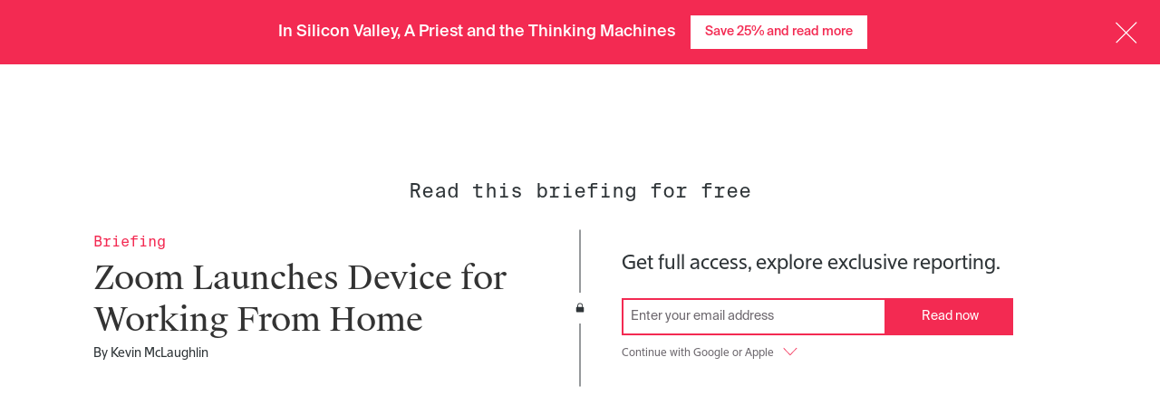

--- FILE ---
content_type: text/html; charset=utf-8
request_url: https://www.theinformation.com/briefings/4bc141
body_size: 48448
content:
<!DOCTYPE html>
<html lang="en">
  <head>
<script type="text/javascript">window.NREUM||(NREUM={});NREUM.info={"beacon":"bam.nr-data.net","errorBeacon":"bam.nr-data.net","licenseKey":"NRJS-cdb2cf854035b11aa2e","applicationID":"1563752520","transactionName":"JgkKTUJbWF0ERR1QFwwDAlBeU0ceEl9dRQ==","queueTime":1,"applicationTime":235,"agent":""}</script>
<script type="text/javascript">(window.NREUM||(NREUM={})).init={privacy:{cookies_enabled:true},ajax:{deny_list:["bam.nr-data.net"]},feature_flags:["soft_nav"],distributed_tracing:{enabled:true}};(window.NREUM||(NREUM={})).loader_config={agentID:"1589067935",accountID:"6520740",trustKey:"6520740",xpid:"UgMFUVFXCBABUVdRAAQFU1YB",licenseKey:"NRJS-cdb2cf854035b11aa2e",applicationID:"1563752520",browserID:"1589067935"};;/*! For license information please see nr-loader-spa-1.308.0.min.js.LICENSE.txt */
(()=>{var e,t,r={384:(e,t,r)=>{"use strict";r.d(t,{NT:()=>a,US:()=>u,Zm:()=>o,bQ:()=>d,dV:()=>c,pV:()=>l});var n=r(6154),i=r(1863),s=r(1910);const a={beacon:"bam.nr-data.net",errorBeacon:"bam.nr-data.net"};function o(){return n.gm.NREUM||(n.gm.NREUM={}),void 0===n.gm.newrelic&&(n.gm.newrelic=n.gm.NREUM),n.gm.NREUM}function c(){let e=o();return e.o||(e.o={ST:n.gm.setTimeout,SI:n.gm.setImmediate||n.gm.setInterval,CT:n.gm.clearTimeout,XHR:n.gm.XMLHttpRequest,REQ:n.gm.Request,EV:n.gm.Event,PR:n.gm.Promise,MO:n.gm.MutationObserver,FETCH:n.gm.fetch,WS:n.gm.WebSocket},(0,s.i)(...Object.values(e.o))),e}function d(e,t){let r=o();r.initializedAgents??={},t.initializedAt={ms:(0,i.t)(),date:new Date},r.initializedAgents[e]=t}function u(e,t){o()[e]=t}function l(){return function(){let e=o();const t=e.info||{};e.info={beacon:a.beacon,errorBeacon:a.errorBeacon,...t}}(),function(){let e=o();const t=e.init||{};e.init={...t}}(),c(),function(){let e=o();const t=e.loader_config||{};e.loader_config={...t}}(),o()}},782:(e,t,r)=>{"use strict";r.d(t,{T:()=>n});const n=r(860).K7.pageViewTiming},860:(e,t,r)=>{"use strict";r.d(t,{$J:()=>u,K7:()=>c,P3:()=>d,XX:()=>i,Yy:()=>o,df:()=>s,qY:()=>n,v4:()=>a});const n="events",i="jserrors",s="browser/blobs",a="rum",o="browser/logs",c={ajax:"ajax",genericEvents:"generic_events",jserrors:i,logging:"logging",metrics:"metrics",pageAction:"page_action",pageViewEvent:"page_view_event",pageViewTiming:"page_view_timing",sessionReplay:"session_replay",sessionTrace:"session_trace",softNav:"soft_navigations",spa:"spa"},d={[c.pageViewEvent]:1,[c.pageViewTiming]:2,[c.metrics]:3,[c.jserrors]:4,[c.spa]:5,[c.ajax]:6,[c.sessionTrace]:7,[c.softNav]:8,[c.sessionReplay]:9,[c.logging]:10,[c.genericEvents]:11},u={[c.pageViewEvent]:a,[c.pageViewTiming]:n,[c.ajax]:n,[c.spa]:n,[c.softNav]:n,[c.metrics]:i,[c.jserrors]:i,[c.sessionTrace]:s,[c.sessionReplay]:s,[c.logging]:o,[c.genericEvents]:"ins"}},944:(e,t,r)=>{"use strict";r.d(t,{R:()=>i});var n=r(3241);function i(e,t){"function"==typeof console.debug&&(console.debug("New Relic Warning: https://github.com/newrelic/newrelic-browser-agent/blob/main/docs/warning-codes.md#".concat(e),t),(0,n.W)({agentIdentifier:null,drained:null,type:"data",name:"warn",feature:"warn",data:{code:e,secondary:t}}))}},993:(e,t,r)=>{"use strict";r.d(t,{A$:()=>s,ET:()=>a,TZ:()=>o,p_:()=>i});var n=r(860);const i={ERROR:"ERROR",WARN:"WARN",INFO:"INFO",DEBUG:"DEBUG",TRACE:"TRACE"},s={OFF:0,ERROR:1,WARN:2,INFO:3,DEBUG:4,TRACE:5},a="log",o=n.K7.logging},1541:(e,t,r)=>{"use strict";r.d(t,{U:()=>i,f:()=>n});const n={MFE:"MFE",BA:"BA"};function i(e,t){if(2!==t?.harvestEndpointVersion)return{};const r=t.agentRef.runtime.appMetadata.agents[0].entityGuid;return e?{"source.id":e.id,"source.name":e.name,"source.type":e.type,"parent.id":e.parent?.id||r,"parent.type":e.parent?.type||n.BA}:{"entity.guid":r,appId:t.agentRef.info.applicationID}}},1687:(e,t,r)=>{"use strict";r.d(t,{Ak:()=>d,Ze:()=>h,x3:()=>u});var n=r(3241),i=r(7836),s=r(3606),a=r(860),o=r(2646);const c={};function d(e,t){const r={staged:!1,priority:a.P3[t]||0};l(e),c[e].get(t)||c[e].set(t,r)}function u(e,t){e&&c[e]&&(c[e].get(t)&&c[e].delete(t),p(e,t,!1),c[e].size&&f(e))}function l(e){if(!e)throw new Error("agentIdentifier required");c[e]||(c[e]=new Map)}function h(e="",t="feature",r=!1){if(l(e),!e||!c[e].get(t)||r)return p(e,t);c[e].get(t).staged=!0,f(e)}function f(e){const t=Array.from(c[e]);t.every(([e,t])=>t.staged)&&(t.sort((e,t)=>e[1].priority-t[1].priority),t.forEach(([t])=>{c[e].delete(t),p(e,t)}))}function p(e,t,r=!0){const a=e?i.ee.get(e):i.ee,c=s.i.handlers;if(!a.aborted&&a.backlog&&c){if((0,n.W)({agentIdentifier:e,type:"lifecycle",name:"drain",feature:t}),r){const e=a.backlog[t],r=c[t];if(r){for(let t=0;e&&t<e.length;++t)g(e[t],r);Object.entries(r).forEach(([e,t])=>{Object.values(t||{}).forEach(t=>{t[0]?.on&&t[0]?.context()instanceof o.y&&t[0].on(e,t[1])})})}}a.isolatedBacklog||delete c[t],a.backlog[t]=null,a.emit("drain-"+t,[])}}function g(e,t){var r=e[1];Object.values(t[r]||{}).forEach(t=>{var r=e[0];if(t[0]===r){var n=t[1],i=e[3],s=e[2];n.apply(i,s)}})}},1738:(e,t,r)=>{"use strict";r.d(t,{U:()=>f,Y:()=>h});var n=r(3241),i=r(9908),s=r(1863),a=r(944),o=r(5701),c=r(3969),d=r(8362),u=r(860),l=r(4261);function h(e,t,r,s){const h=s||r;!h||h[e]&&h[e]!==d.d.prototype[e]||(h[e]=function(){(0,i.p)(c.xV,["API/"+e+"/called"],void 0,u.K7.metrics,r.ee),(0,n.W)({agentIdentifier:r.agentIdentifier,drained:!!o.B?.[r.agentIdentifier],type:"data",name:"api",feature:l.Pl+e,data:{}});try{return t.apply(this,arguments)}catch(e){(0,a.R)(23,e)}})}function f(e,t,r,n,a){const o=e.info;null===r?delete o.jsAttributes[t]:o.jsAttributes[t]=r,(a||null===r)&&(0,i.p)(l.Pl+n,[(0,s.t)(),t,r],void 0,"session",e.ee)}},1741:(e,t,r)=>{"use strict";r.d(t,{W:()=>s});var n=r(944),i=r(4261);class s{#e(e,...t){if(this[e]!==s.prototype[e])return this[e](...t);(0,n.R)(35,e)}addPageAction(e,t){return this.#e(i.hG,e,t)}register(e){return this.#e(i.eY,e)}recordCustomEvent(e,t){return this.#e(i.fF,e,t)}setPageViewName(e,t){return this.#e(i.Fw,e,t)}setCustomAttribute(e,t,r){return this.#e(i.cD,e,t,r)}noticeError(e,t){return this.#e(i.o5,e,t)}setUserId(e,t=!1){return this.#e(i.Dl,e,t)}setApplicationVersion(e){return this.#e(i.nb,e)}setErrorHandler(e){return this.#e(i.bt,e)}addRelease(e,t){return this.#e(i.k6,e,t)}log(e,t){return this.#e(i.$9,e,t)}start(){return this.#e(i.d3)}finished(e){return this.#e(i.BL,e)}recordReplay(){return this.#e(i.CH)}pauseReplay(){return this.#e(i.Tb)}addToTrace(e){return this.#e(i.U2,e)}setCurrentRouteName(e){return this.#e(i.PA,e)}interaction(e){return this.#e(i.dT,e)}wrapLogger(e,t,r){return this.#e(i.Wb,e,t,r)}measure(e,t){return this.#e(i.V1,e,t)}consent(e){return this.#e(i.Pv,e)}}},1863:(e,t,r)=>{"use strict";function n(){return Math.floor(performance.now())}r.d(t,{t:()=>n})},1910:(e,t,r)=>{"use strict";r.d(t,{i:()=>s});var n=r(944);const i=new Map;function s(...e){return e.every(e=>{if(i.has(e))return i.get(e);const t="function"==typeof e?e.toString():"",r=t.includes("[native code]"),s=t.includes("nrWrapper");return r||s||(0,n.R)(64,e?.name||t),i.set(e,r),r})}},2555:(e,t,r)=>{"use strict";r.d(t,{D:()=>o,f:()=>a});var n=r(384),i=r(8122);const s={beacon:n.NT.beacon,errorBeacon:n.NT.errorBeacon,licenseKey:void 0,applicationID:void 0,sa:void 0,queueTime:void 0,applicationTime:void 0,ttGuid:void 0,user:void 0,account:void 0,product:void 0,extra:void 0,jsAttributes:{},userAttributes:void 0,atts:void 0,transactionName:void 0,tNamePlain:void 0};function a(e){try{return!!e.licenseKey&&!!e.errorBeacon&&!!e.applicationID}catch(e){return!1}}const o=e=>(0,i.a)(e,s)},2614:(e,t,r)=>{"use strict";r.d(t,{BB:()=>a,H3:()=>n,g:()=>d,iL:()=>c,tS:()=>o,uh:()=>i,wk:()=>s});const n="NRBA",i="SESSION",s=144e5,a=18e5,o={STARTED:"session-started",PAUSE:"session-pause",RESET:"session-reset",RESUME:"session-resume",UPDATE:"session-update"},c={SAME_TAB:"same-tab",CROSS_TAB:"cross-tab"},d={OFF:0,FULL:1,ERROR:2}},2646:(e,t,r)=>{"use strict";r.d(t,{y:()=>n});class n{constructor(e){this.contextId=e}}},2843:(e,t,r)=>{"use strict";r.d(t,{G:()=>s,u:()=>i});var n=r(3878);function i(e,t=!1,r,i){(0,n.DD)("visibilitychange",function(){if(t)return void("hidden"===document.visibilityState&&e());e(document.visibilityState)},r,i)}function s(e,t,r){(0,n.sp)("pagehide",e,t,r)}},3241:(e,t,r)=>{"use strict";r.d(t,{W:()=>s});var n=r(6154);const i="newrelic";function s(e={}){try{n.gm.dispatchEvent(new CustomEvent(i,{detail:e}))}catch(e){}}},3304:(e,t,r)=>{"use strict";r.d(t,{A:()=>s});var n=r(7836);const i=()=>{const e=new WeakSet;return(t,r)=>{if("object"==typeof r&&null!==r){if(e.has(r))return;e.add(r)}return r}};function s(e){try{return JSON.stringify(e,i())??""}catch(e){try{n.ee.emit("internal-error",[e])}catch(e){}return""}}},3333:(e,t,r)=>{"use strict";r.d(t,{$v:()=>u,TZ:()=>n,Xh:()=>c,Zp:()=>i,kd:()=>d,mq:()=>o,nf:()=>a,qN:()=>s});const n=r(860).K7.genericEvents,i=["auxclick","click","copy","keydown","paste","scrollend"],s=["focus","blur"],a=4,o=1e3,c=2e3,d=["PageAction","UserAction","BrowserPerformance"],u={RESOURCES:"experimental.resources",REGISTER:"register"}},3434:(e,t,r)=>{"use strict";r.d(t,{Jt:()=>s,YM:()=>d});var n=r(7836),i=r(5607);const s="nr@original:".concat(i.W),a=50;var o=Object.prototype.hasOwnProperty,c=!1;function d(e,t){return e||(e=n.ee),r.inPlace=function(e,t,n,i,s){n||(n="");const a="-"===n.charAt(0);for(let o=0;o<t.length;o++){const c=t[o],d=e[c];l(d)||(e[c]=r(d,a?c+n:n,i,c,s))}},r.flag=s,r;function r(t,r,n,c,d){return l(t)?t:(r||(r=""),nrWrapper[s]=t,function(e,t,r){if(Object.defineProperty&&Object.keys)try{return Object.keys(e).forEach(function(r){Object.defineProperty(t,r,{get:function(){return e[r]},set:function(t){return e[r]=t,t}})}),t}catch(e){u([e],r)}for(var n in e)o.call(e,n)&&(t[n]=e[n])}(t,nrWrapper,e),nrWrapper);function nrWrapper(){var s,o,l,h;let f;try{o=this,s=[...arguments],l="function"==typeof n?n(s,o):n||{}}catch(t){u([t,"",[s,o,c],l],e)}i(r+"start",[s,o,c],l,d);const p=performance.now();let g;try{return h=t.apply(o,s),g=performance.now(),h}catch(e){throw g=performance.now(),i(r+"err",[s,o,e],l,d),f=e,f}finally{const e=g-p,t={start:p,end:g,duration:e,isLongTask:e>=a,methodName:c,thrownError:f};t.isLongTask&&i("long-task",[t,o],l,d),i(r+"end",[s,o,h],l,d)}}}function i(r,n,i,s){if(!c||t){var a=c;c=!0;try{e.emit(r,n,i,t,s)}catch(t){u([t,r,n,i],e)}c=a}}}function u(e,t){t||(t=n.ee);try{t.emit("internal-error",e)}catch(e){}}function l(e){return!(e&&"function"==typeof e&&e.apply&&!e[s])}},3606:(e,t,r)=>{"use strict";r.d(t,{i:()=>s});var n=r(9908);s.on=a;var i=s.handlers={};function s(e,t,r,s){a(s||n.d,i,e,t,r)}function a(e,t,r,i,s){s||(s="feature"),e||(e=n.d);var a=t[s]=t[s]||{};(a[r]=a[r]||[]).push([e,i])}},3738:(e,t,r)=>{"use strict";r.d(t,{He:()=>i,Kp:()=>o,Lc:()=>d,Rz:()=>u,TZ:()=>n,bD:()=>s,d3:()=>a,jx:()=>l,sl:()=>h,uP:()=>c});const n=r(860).K7.sessionTrace,i="bstResource",s="resource",a="-start",o="-end",c="fn"+a,d="fn"+o,u="pushState",l=1e3,h=3e4},3785:(e,t,r)=>{"use strict";r.d(t,{R:()=>c,b:()=>d});var n=r(9908),i=r(1863),s=r(860),a=r(3969),o=r(993);function c(e,t,r={},c=o.p_.INFO,d=!0,u,l=(0,i.t)()){(0,n.p)(a.xV,["API/logging/".concat(c.toLowerCase(),"/called")],void 0,s.K7.metrics,e),(0,n.p)(o.ET,[l,t,r,c,d,u],void 0,s.K7.logging,e)}function d(e){return"string"==typeof e&&Object.values(o.p_).some(t=>t===e.toUpperCase().trim())}},3878:(e,t,r)=>{"use strict";function n(e,t){return{capture:e,passive:!1,signal:t}}function i(e,t,r=!1,i){window.addEventListener(e,t,n(r,i))}function s(e,t,r=!1,i){document.addEventListener(e,t,n(r,i))}r.d(t,{DD:()=>s,jT:()=>n,sp:()=>i})},3962:(e,t,r)=>{"use strict";r.d(t,{AM:()=>a,O2:()=>l,OV:()=>s,Qu:()=>h,TZ:()=>c,ih:()=>f,pP:()=>o,t1:()=>u,tC:()=>i,wD:()=>d});var n=r(860);const i=["click","keydown","submit"],s="popstate",a="api",o="initialPageLoad",c=n.K7.softNav,d=5e3,u=500,l={INITIAL_PAGE_LOAD:"",ROUTE_CHANGE:1,UNSPECIFIED:2},h={INTERACTION:1,AJAX:2,CUSTOM_END:3,CUSTOM_TRACER:4},f={IP:"in progress",PF:"pending finish",FIN:"finished",CAN:"cancelled"}},3969:(e,t,r)=>{"use strict";r.d(t,{TZ:()=>n,XG:()=>o,rs:()=>i,xV:()=>a,z_:()=>s});const n=r(860).K7.metrics,i="sm",s="cm",a="storeSupportabilityMetrics",o="storeEventMetrics"},4234:(e,t,r)=>{"use strict";r.d(t,{W:()=>s});var n=r(7836),i=r(1687);class s{constructor(e,t){this.agentIdentifier=e,this.ee=n.ee.get(e),this.featureName=t,this.blocked=!1}deregisterDrain(){(0,i.x3)(this.agentIdentifier,this.featureName)}}},4261:(e,t,r)=>{"use strict";r.d(t,{$9:()=>u,BL:()=>c,CH:()=>p,Dl:()=>R,Fw:()=>w,PA:()=>v,Pl:()=>n,Pv:()=>A,Tb:()=>h,U2:()=>a,V1:()=>E,Wb:()=>T,bt:()=>y,cD:()=>b,d3:()=>x,dT:()=>d,eY:()=>g,fF:()=>f,hG:()=>s,hw:()=>i,k6:()=>o,nb:()=>m,o5:()=>l});const n="api-",i=n+"ixn-",s="addPageAction",a="addToTrace",o="addRelease",c="finished",d="interaction",u="log",l="noticeError",h="pauseReplay",f="recordCustomEvent",p="recordReplay",g="register",m="setApplicationVersion",v="setCurrentRouteName",b="setCustomAttribute",y="setErrorHandler",w="setPageViewName",R="setUserId",x="start",T="wrapLogger",E="measure",A="consent"},5205:(e,t,r)=>{"use strict";r.d(t,{j:()=>S});var n=r(384),i=r(1741);var s=r(2555),a=r(3333);const o=e=>{if(!e||"string"!=typeof e)return!1;try{document.createDocumentFragment().querySelector(e)}catch{return!1}return!0};var c=r(2614),d=r(944),u=r(8122);const l="[data-nr-mask]",h=e=>(0,u.a)(e,(()=>{const e={feature_flags:[],experimental:{allow_registered_children:!1,resources:!1},mask_selector:"*",block_selector:"[data-nr-block]",mask_input_options:{color:!1,date:!1,"datetime-local":!1,email:!1,month:!1,number:!1,range:!1,search:!1,tel:!1,text:!1,time:!1,url:!1,week:!1,textarea:!1,select:!1,password:!0}};return{ajax:{deny_list:void 0,block_internal:!0,enabled:!0,autoStart:!0},api:{get allow_registered_children(){return e.feature_flags.includes(a.$v.REGISTER)||e.experimental.allow_registered_children},set allow_registered_children(t){e.experimental.allow_registered_children=t},duplicate_registered_data:!1},browser_consent_mode:{enabled:!1},distributed_tracing:{enabled:void 0,exclude_newrelic_header:void 0,cors_use_newrelic_header:void 0,cors_use_tracecontext_headers:void 0,allowed_origins:void 0},get feature_flags(){return e.feature_flags},set feature_flags(t){e.feature_flags=t},generic_events:{enabled:!0,autoStart:!0},harvest:{interval:30},jserrors:{enabled:!0,autoStart:!0},logging:{enabled:!0,autoStart:!0},metrics:{enabled:!0,autoStart:!0},obfuscate:void 0,page_action:{enabled:!0},page_view_event:{enabled:!0,autoStart:!0},page_view_timing:{enabled:!0,autoStart:!0},performance:{capture_marks:!1,capture_measures:!1,capture_detail:!0,resources:{get enabled(){return e.feature_flags.includes(a.$v.RESOURCES)||e.experimental.resources},set enabled(t){e.experimental.resources=t},asset_types:[],first_party_domains:[],ignore_newrelic:!0}},privacy:{cookies_enabled:!0},proxy:{assets:void 0,beacon:void 0},session:{expiresMs:c.wk,inactiveMs:c.BB},session_replay:{autoStart:!0,enabled:!1,preload:!1,sampling_rate:10,error_sampling_rate:100,collect_fonts:!1,inline_images:!1,fix_stylesheets:!0,mask_all_inputs:!0,get mask_text_selector(){return e.mask_selector},set mask_text_selector(t){o(t)?e.mask_selector="".concat(t,",").concat(l):""===t||null===t?e.mask_selector=l:(0,d.R)(5,t)},get block_class(){return"nr-block"},get ignore_class(){return"nr-ignore"},get mask_text_class(){return"nr-mask"},get block_selector(){return e.block_selector},set block_selector(t){o(t)?e.block_selector+=",".concat(t):""!==t&&(0,d.R)(6,t)},get mask_input_options(){return e.mask_input_options},set mask_input_options(t){t&&"object"==typeof t?e.mask_input_options={...t,password:!0}:(0,d.R)(7,t)}},session_trace:{enabled:!0,autoStart:!0},soft_navigations:{enabled:!0,autoStart:!0},spa:{enabled:!0,autoStart:!0},ssl:void 0,user_actions:{enabled:!0,elementAttributes:["id","className","tagName","type"]}}})());var f=r(6154),p=r(9324);let g=0;const m={buildEnv:p.F3,distMethod:p.Xs,version:p.xv,originTime:f.WN},v={consented:!1},b={appMetadata:{},get consented(){return this.session?.state?.consent||v.consented},set consented(e){v.consented=e},customTransaction:void 0,denyList:void 0,disabled:!1,harvester:void 0,isolatedBacklog:!1,isRecording:!1,loaderType:void 0,maxBytes:3e4,obfuscator:void 0,onerror:void 0,ptid:void 0,releaseIds:{},session:void 0,timeKeeper:void 0,registeredEntities:[],jsAttributesMetadata:{bytes:0},get harvestCount(){return++g}},y=e=>{const t=(0,u.a)(e,b),r=Object.keys(m).reduce((e,t)=>(e[t]={value:m[t],writable:!1,configurable:!0,enumerable:!0},e),{});return Object.defineProperties(t,r)};var w=r(5701);const R=e=>{const t=e.startsWith("http");e+="/",r.p=t?e:"https://"+e};var x=r(7836),T=r(3241);const E={accountID:void 0,trustKey:void 0,agentID:void 0,licenseKey:void 0,applicationID:void 0,xpid:void 0},A=e=>(0,u.a)(e,E),_=new Set;function S(e,t={},r,a){let{init:o,info:c,loader_config:d,runtime:u={},exposed:l=!0}=t;if(!c){const e=(0,n.pV)();o=e.init,c=e.info,d=e.loader_config}e.init=h(o||{}),e.loader_config=A(d||{}),c.jsAttributes??={},f.bv&&(c.jsAttributes.isWorker=!0),e.info=(0,s.D)(c);const p=e.init,g=[c.beacon,c.errorBeacon];_.has(e.agentIdentifier)||(p.proxy.assets&&(R(p.proxy.assets),g.push(p.proxy.assets)),p.proxy.beacon&&g.push(p.proxy.beacon),e.beacons=[...g],function(e){const t=(0,n.pV)();Object.getOwnPropertyNames(i.W.prototype).forEach(r=>{const n=i.W.prototype[r];if("function"!=typeof n||"constructor"===n)return;let s=t[r];e[r]&&!1!==e.exposed&&"micro-agent"!==e.runtime?.loaderType&&(t[r]=(...t)=>{const n=e[r](...t);return s?s(...t):n})})}(e),(0,n.US)("activatedFeatures",w.B)),u.denyList=[...p.ajax.deny_list||[],...p.ajax.block_internal?g:[]],u.ptid=e.agentIdentifier,u.loaderType=r,e.runtime=y(u),_.has(e.agentIdentifier)||(e.ee=x.ee.get(e.agentIdentifier),e.exposed=l,(0,T.W)({agentIdentifier:e.agentIdentifier,drained:!!w.B?.[e.agentIdentifier],type:"lifecycle",name:"initialize",feature:void 0,data:e.config})),_.add(e.agentIdentifier)}},5270:(e,t,r)=>{"use strict";r.d(t,{Aw:()=>a,SR:()=>s,rF:()=>o});var n=r(384),i=r(7767);function s(e){return!!(0,n.dV)().o.MO&&(0,i.V)(e)&&!0===e?.session_trace.enabled}function a(e){return!0===e?.session_replay.preload&&s(e)}function o(e,t){try{if("string"==typeof t?.type){if("password"===t.type.toLowerCase())return"*".repeat(e?.length||0);if(void 0!==t?.dataset?.nrUnmask||t?.classList?.contains("nr-unmask"))return e}}catch(e){}return"string"==typeof e?e.replace(/[\S]/g,"*"):"*".repeat(e?.length||0)}},5289:(e,t,r)=>{"use strict";r.d(t,{GG:()=>a,Qr:()=>c,sB:()=>o});var n=r(3878),i=r(6389);function s(){return"undefined"==typeof document||"complete"===document.readyState}function a(e,t){if(s())return e();const r=(0,i.J)(e),a=setInterval(()=>{s()&&(clearInterval(a),r())},500);(0,n.sp)("load",r,t)}function o(e){if(s())return e();(0,n.DD)("DOMContentLoaded",e)}function c(e){if(s())return e();(0,n.sp)("popstate",e)}},5607:(e,t,r)=>{"use strict";r.d(t,{W:()=>n});const n=(0,r(9566).bz)()},5701:(e,t,r)=>{"use strict";r.d(t,{B:()=>s,t:()=>a});var n=r(3241);const i=new Set,s={};function a(e,t){const r=t.agentIdentifier;s[r]??={},e&&"object"==typeof e&&(i.has(r)||(t.ee.emit("rumresp",[e]),s[r]=e,i.add(r),(0,n.W)({agentIdentifier:r,loaded:!0,drained:!0,type:"lifecycle",name:"load",feature:void 0,data:e})))}},6154:(e,t,r)=>{"use strict";r.d(t,{OF:()=>d,RI:()=>i,WN:()=>h,bv:()=>s,eN:()=>f,gm:()=>a,lR:()=>l,m:()=>c,mw:()=>o,sb:()=>u});var n=r(1863);const i="undefined"!=typeof window&&!!window.document,s="undefined"!=typeof WorkerGlobalScope&&("undefined"!=typeof self&&self instanceof WorkerGlobalScope&&self.navigator instanceof WorkerNavigator||"undefined"!=typeof globalThis&&globalThis instanceof WorkerGlobalScope&&globalThis.navigator instanceof WorkerNavigator),a=i?window:"undefined"!=typeof WorkerGlobalScope&&("undefined"!=typeof self&&self instanceof WorkerGlobalScope&&self||"undefined"!=typeof globalThis&&globalThis instanceof WorkerGlobalScope&&globalThis),o=Boolean("hidden"===a?.document?.visibilityState),c=""+a?.location,d=/iPad|iPhone|iPod/.test(a.navigator?.userAgent),u=d&&"undefined"==typeof SharedWorker,l=(()=>{const e=a.navigator?.userAgent?.match(/Firefox[/\s](\d+\.\d+)/);return Array.isArray(e)&&e.length>=2?+e[1]:0})(),h=Date.now()-(0,n.t)(),f=()=>"undefined"!=typeof PerformanceNavigationTiming&&a?.performance?.getEntriesByType("navigation")?.[0]?.responseStart},6344:(e,t,r)=>{"use strict";r.d(t,{BB:()=>u,Qb:()=>l,TZ:()=>i,Ug:()=>a,Vh:()=>s,_s:()=>o,bc:()=>d,yP:()=>c});var n=r(2614);const i=r(860).K7.sessionReplay,s="errorDuringReplay",a=.12,o={DomContentLoaded:0,Load:1,FullSnapshot:2,IncrementalSnapshot:3,Meta:4,Custom:5},c={[n.g.ERROR]:15e3,[n.g.FULL]:3e5,[n.g.OFF]:0},d={RESET:{message:"Session was reset",sm:"Reset"},IMPORT:{message:"Recorder failed to import",sm:"Import"},TOO_MANY:{message:"429: Too Many Requests",sm:"Too-Many"},TOO_BIG:{message:"Payload was too large",sm:"Too-Big"},CROSS_TAB:{message:"Session Entity was set to OFF on another tab",sm:"Cross-Tab"},ENTITLEMENTS:{message:"Session Replay is not allowed and will not be started",sm:"Entitlement"}},u=5e3,l={API:"api",RESUME:"resume",SWITCH_TO_FULL:"switchToFull",INITIALIZE:"initialize",PRELOAD:"preload"}},6389:(e,t,r)=>{"use strict";function n(e,t=500,r={}){const n=r?.leading||!1;let i;return(...r)=>{n&&void 0===i&&(e.apply(this,r),i=setTimeout(()=>{i=clearTimeout(i)},t)),n||(clearTimeout(i),i=setTimeout(()=>{e.apply(this,r)},t))}}function i(e){let t=!1;return(...r)=>{t||(t=!0,e.apply(this,r))}}r.d(t,{J:()=>i,s:()=>n})},6630:(e,t,r)=>{"use strict";r.d(t,{T:()=>n});const n=r(860).K7.pageViewEvent},6774:(e,t,r)=>{"use strict";r.d(t,{T:()=>n});const n=r(860).K7.jserrors},7295:(e,t,r)=>{"use strict";r.d(t,{Xv:()=>a,gX:()=>i,iW:()=>s});var n=[];function i(e){if(!e||s(e))return!1;if(0===n.length)return!0;if("*"===n[0].hostname)return!1;for(var t=0;t<n.length;t++){var r=n[t];if(r.hostname.test(e.hostname)&&r.pathname.test(e.pathname))return!1}return!0}function s(e){return void 0===e.hostname}function a(e){if(n=[],e&&e.length)for(var t=0;t<e.length;t++){let r=e[t];if(!r)continue;if("*"===r)return void(n=[{hostname:"*"}]);0===r.indexOf("http://")?r=r.substring(7):0===r.indexOf("https://")&&(r=r.substring(8));const i=r.indexOf("/");let s,a;i>0?(s=r.substring(0,i),a=r.substring(i)):(s=r,a="*");let[c]=s.split(":");n.push({hostname:o(c),pathname:o(a,!0)})}}function o(e,t=!1){const r=e.replace(/[.+?^${}()|[\]\\]/g,e=>"\\"+e).replace(/\*/g,".*?");return new RegExp((t?"^":"")+r+"$")}},7485:(e,t,r)=>{"use strict";r.d(t,{D:()=>i});var n=r(6154);function i(e){if(0===(e||"").indexOf("data:"))return{protocol:"data"};try{const t=new URL(e,location.href),r={port:t.port,hostname:t.hostname,pathname:t.pathname,search:t.search,protocol:t.protocol.slice(0,t.protocol.indexOf(":")),sameOrigin:t.protocol===n.gm?.location?.protocol&&t.host===n.gm?.location?.host};return r.port&&""!==r.port||("http:"===t.protocol&&(r.port="80"),"https:"===t.protocol&&(r.port="443")),r.pathname&&""!==r.pathname?r.pathname.startsWith("/")||(r.pathname="/".concat(r.pathname)):r.pathname="/",r}catch(e){return{}}}},7699:(e,t,r)=>{"use strict";r.d(t,{It:()=>s,KC:()=>o,No:()=>i,qh:()=>a});var n=r(860);const i=16e3,s=1e6,a="SESSION_ERROR",o={[n.K7.logging]:!0,[n.K7.genericEvents]:!1,[n.K7.jserrors]:!1,[n.K7.ajax]:!1}},7767:(e,t,r)=>{"use strict";r.d(t,{V:()=>i});var n=r(6154);const i=e=>n.RI&&!0===e?.privacy.cookies_enabled},7836:(e,t,r)=>{"use strict";r.d(t,{P:()=>o,ee:()=>c});var n=r(384),i=r(8990),s=r(2646),a=r(5607);const o="nr@context:".concat(a.W),c=function e(t,r){var n={},a={},u={},l=!1;try{l=16===r.length&&d.initializedAgents?.[r]?.runtime.isolatedBacklog}catch(e){}var h={on:p,addEventListener:p,removeEventListener:function(e,t){var r=n[e];if(!r)return;for(var i=0;i<r.length;i++)r[i]===t&&r.splice(i,1)},emit:function(e,r,n,i,s){!1!==s&&(s=!0);if(c.aborted&&!i)return;t&&s&&t.emit(e,r,n);var o=f(n);g(e).forEach(e=>{e.apply(o,r)});var d=v()[a[e]];d&&d.push([h,e,r,o]);return o},get:m,listeners:g,context:f,buffer:function(e,t){const r=v();if(t=t||"feature",h.aborted)return;Object.entries(e||{}).forEach(([e,n])=>{a[n]=t,t in r||(r[t]=[])})},abort:function(){h._aborted=!0,Object.keys(h.backlog).forEach(e=>{delete h.backlog[e]})},isBuffering:function(e){return!!v()[a[e]]},debugId:r,backlog:l?{}:t&&"object"==typeof t.backlog?t.backlog:{},isolatedBacklog:l};return Object.defineProperty(h,"aborted",{get:()=>{let e=h._aborted||!1;return e||(t&&(e=t.aborted),e)}}),h;function f(e){return e&&e instanceof s.y?e:e?(0,i.I)(e,o,()=>new s.y(o)):new s.y(o)}function p(e,t){n[e]=g(e).concat(t)}function g(e){return n[e]||[]}function m(t){return u[t]=u[t]||e(h,t)}function v(){return h.backlog}}(void 0,"globalEE"),d=(0,n.Zm)();d.ee||(d.ee=c)},8122:(e,t,r)=>{"use strict";r.d(t,{a:()=>i});var n=r(944);function i(e,t){try{if(!e||"object"!=typeof e)return(0,n.R)(3);if(!t||"object"!=typeof t)return(0,n.R)(4);const r=Object.create(Object.getPrototypeOf(t),Object.getOwnPropertyDescriptors(t)),s=0===Object.keys(r).length?e:r;for(let a in s)if(void 0!==e[a])try{if(null===e[a]){r[a]=null;continue}Array.isArray(e[a])&&Array.isArray(t[a])?r[a]=Array.from(new Set([...e[a],...t[a]])):"object"==typeof e[a]&&"object"==typeof t[a]?r[a]=i(e[a],t[a]):r[a]=e[a]}catch(e){r[a]||(0,n.R)(1,e)}return r}catch(e){(0,n.R)(2,e)}}},8139:(e,t,r)=>{"use strict";r.d(t,{u:()=>h});var n=r(7836),i=r(3434),s=r(8990),a=r(6154);const o={},c=a.gm.XMLHttpRequest,d="addEventListener",u="removeEventListener",l="nr@wrapped:".concat(n.P);function h(e){var t=function(e){return(e||n.ee).get("events")}(e);if(o[t.debugId]++)return t;o[t.debugId]=1;var r=(0,i.YM)(t,!0);function h(e){r.inPlace(e,[d,u],"-",p)}function p(e,t){return e[1]}return"getPrototypeOf"in Object&&(a.RI&&f(document,h),c&&f(c.prototype,h),f(a.gm,h)),t.on(d+"-start",function(e,t){var n=e[1];if(null!==n&&("function"==typeof n||"object"==typeof n)&&"newrelic"!==e[0]){var i=(0,s.I)(n,l,function(){var e={object:function(){if("function"!=typeof n.handleEvent)return;return n.handleEvent.apply(n,arguments)},function:n}[typeof n];return e?r(e,"fn-",null,e.name||"anonymous"):n});this.wrapped=e[1]=i}}),t.on(u+"-start",function(e){e[1]=this.wrapped||e[1]}),t}function f(e,t,...r){let n=e;for(;"object"==typeof n&&!Object.prototype.hasOwnProperty.call(n,d);)n=Object.getPrototypeOf(n);n&&t(n,...r)}},8362:(e,t,r)=>{"use strict";r.d(t,{d:()=>s});var n=r(9566),i=r(1741);class s extends i.W{agentIdentifier=(0,n.LA)(16)}},8374:(e,t,r)=>{r.nc=(()=>{try{return document?.currentScript?.nonce}catch(e){}return""})()},8990:(e,t,r)=>{"use strict";r.d(t,{I:()=>i});var n=Object.prototype.hasOwnProperty;function i(e,t,r){if(n.call(e,t))return e[t];var i=r();if(Object.defineProperty&&Object.keys)try{return Object.defineProperty(e,t,{value:i,writable:!0,enumerable:!1}),i}catch(e){}return e[t]=i,i}},9119:(e,t,r)=>{"use strict";r.d(t,{L:()=>s});var n=/([^?#]*)[^#]*(#[^?]*|$).*/,i=/([^?#]*)().*/;function s(e,t){return e?e.replace(t?n:i,"$1$2"):e}},9300:(e,t,r)=>{"use strict";r.d(t,{T:()=>n});const n=r(860).K7.ajax},9324:(e,t,r)=>{"use strict";r.d(t,{AJ:()=>a,F3:()=>i,Xs:()=>s,Yq:()=>o,xv:()=>n});const n="1.308.0",i="PROD",s="CDN",a="@newrelic/rrweb",o="1.0.1"},9566:(e,t,r)=>{"use strict";r.d(t,{LA:()=>o,ZF:()=>c,bz:()=>a,el:()=>d});var n=r(6154);const i="xxxxxxxx-xxxx-4xxx-yxxx-xxxxxxxxxxxx";function s(e,t){return e?15&e[t]:16*Math.random()|0}function a(){const e=n.gm?.crypto||n.gm?.msCrypto;let t,r=0;return e&&e.getRandomValues&&(t=e.getRandomValues(new Uint8Array(30))),i.split("").map(e=>"x"===e?s(t,r++).toString(16):"y"===e?(3&s()|8).toString(16):e).join("")}function o(e){const t=n.gm?.crypto||n.gm?.msCrypto;let r,i=0;t&&t.getRandomValues&&(r=t.getRandomValues(new Uint8Array(e)));const a=[];for(var o=0;o<e;o++)a.push(s(r,i++).toString(16));return a.join("")}function c(){return o(16)}function d(){return o(32)}},9908:(e,t,r)=>{"use strict";r.d(t,{d:()=>n,p:()=>i});var n=r(7836).ee.get("handle");function i(e,t,r,i,s){s?(s.buffer([e],i),s.emit(e,t,r)):(n.buffer([e],i),n.emit(e,t,r))}}},n={};function i(e){var t=n[e];if(void 0!==t)return t.exports;var s=n[e]={exports:{}};return r[e](s,s.exports,i),s.exports}i.m=r,i.d=(e,t)=>{for(var r in t)i.o(t,r)&&!i.o(e,r)&&Object.defineProperty(e,r,{enumerable:!0,get:t[r]})},i.f={},i.e=e=>Promise.all(Object.keys(i.f).reduce((t,r)=>(i.f[r](e,t),t),[])),i.u=e=>({212:"nr-spa-compressor",249:"nr-spa-recorder",478:"nr-spa"}[e]+"-1.308.0.min.js"),i.o=(e,t)=>Object.prototype.hasOwnProperty.call(e,t),e={},t="NRBA-1.308.0.PROD:",i.l=(r,n,s,a)=>{if(e[r])e[r].push(n);else{var o,c;if(void 0!==s)for(var d=document.getElementsByTagName("script"),u=0;u<d.length;u++){var l=d[u];if(l.getAttribute("src")==r||l.getAttribute("data-webpack")==t+s){o=l;break}}if(!o){c=!0;var h={478:"sha512-RSfSVnmHk59T/uIPbdSE0LPeqcEdF4/+XhfJdBuccH5rYMOEZDhFdtnh6X6nJk7hGpzHd9Ujhsy7lZEz/ORYCQ==",249:"sha512-ehJXhmntm85NSqW4MkhfQqmeKFulra3klDyY0OPDUE+sQ3GokHlPh1pmAzuNy//3j4ac6lzIbmXLvGQBMYmrkg==",212:"sha512-B9h4CR46ndKRgMBcK+j67uSR2RCnJfGefU+A7FrgR/k42ovXy5x/MAVFiSvFxuVeEk/pNLgvYGMp1cBSK/G6Fg=="};(o=document.createElement("script")).charset="utf-8",i.nc&&o.setAttribute("nonce",i.nc),o.setAttribute("data-webpack",t+s),o.src=r,0!==o.src.indexOf(window.location.origin+"/")&&(o.crossOrigin="anonymous"),h[a]&&(o.integrity=h[a])}e[r]=[n];var f=(t,n)=>{o.onerror=o.onload=null,clearTimeout(p);var i=e[r];if(delete e[r],o.parentNode&&o.parentNode.removeChild(o),i&&i.forEach(e=>e(n)),t)return t(n)},p=setTimeout(f.bind(null,void 0,{type:"timeout",target:o}),12e4);o.onerror=f.bind(null,o.onerror),o.onload=f.bind(null,o.onload),c&&document.head.appendChild(o)}},i.r=e=>{"undefined"!=typeof Symbol&&Symbol.toStringTag&&Object.defineProperty(e,Symbol.toStringTag,{value:"Module"}),Object.defineProperty(e,"__esModule",{value:!0})},i.p="https://js-agent.newrelic.com/",(()=>{var e={38:0,788:0};i.f.j=(t,r)=>{var n=i.o(e,t)?e[t]:void 0;if(0!==n)if(n)r.push(n[2]);else{var s=new Promise((r,i)=>n=e[t]=[r,i]);r.push(n[2]=s);var a=i.p+i.u(t),o=new Error;i.l(a,r=>{if(i.o(e,t)&&(0!==(n=e[t])&&(e[t]=void 0),n)){var s=r&&("load"===r.type?"missing":r.type),a=r&&r.target&&r.target.src;o.message="Loading chunk "+t+" failed: ("+s+": "+a+")",o.name="ChunkLoadError",o.type=s,o.request=a,n[1](o)}},"chunk-"+t,t)}};var t=(t,r)=>{var n,s,[a,o,c]=r,d=0;if(a.some(t=>0!==e[t])){for(n in o)i.o(o,n)&&(i.m[n]=o[n]);if(c)c(i)}for(t&&t(r);d<a.length;d++)s=a[d],i.o(e,s)&&e[s]&&e[s][0](),e[s]=0},r=self["webpackChunk:NRBA-1.308.0.PROD"]=self["webpackChunk:NRBA-1.308.0.PROD"]||[];r.forEach(t.bind(null,0)),r.push=t.bind(null,r.push.bind(r))})(),(()=>{"use strict";i(8374);var e=i(8362),t=i(860);const r=Object.values(t.K7);var n=i(5205);var s=i(9908),a=i(1863),o=i(4261),c=i(1738);var d=i(1687),u=i(4234),l=i(5289),h=i(6154),f=i(944),p=i(5270),g=i(7767),m=i(6389),v=i(7699);class b extends u.W{constructor(e,t){super(e.agentIdentifier,t),this.agentRef=e,this.abortHandler=void 0,this.featAggregate=void 0,this.loadedSuccessfully=void 0,this.onAggregateImported=new Promise(e=>{this.loadedSuccessfully=e}),this.deferred=Promise.resolve(),!1===e.init[this.featureName].autoStart?this.deferred=new Promise((t,r)=>{this.ee.on("manual-start-all",(0,m.J)(()=>{(0,d.Ak)(e.agentIdentifier,this.featureName),t()}))}):(0,d.Ak)(e.agentIdentifier,t)}importAggregator(e,t,r={}){if(this.featAggregate)return;const n=async()=>{let n;await this.deferred;try{if((0,g.V)(e.init)){const{setupAgentSession:t}=await i.e(478).then(i.bind(i,8766));n=t(e)}}catch(e){(0,f.R)(20,e),this.ee.emit("internal-error",[e]),(0,s.p)(v.qh,[e],void 0,this.featureName,this.ee)}try{if(!this.#t(this.featureName,n,e.init))return(0,d.Ze)(this.agentIdentifier,this.featureName),void this.loadedSuccessfully(!1);const{Aggregate:i}=await t();this.featAggregate=new i(e,r),e.runtime.harvester.initializedAggregates.push(this.featAggregate),this.loadedSuccessfully(!0)}catch(e){(0,f.R)(34,e),this.abortHandler?.(),(0,d.Ze)(this.agentIdentifier,this.featureName,!0),this.loadedSuccessfully(!1),this.ee&&this.ee.abort()}};h.RI?(0,l.GG)(()=>n(),!0):n()}#t(e,r,n){if(this.blocked)return!1;switch(e){case t.K7.sessionReplay:return(0,p.SR)(n)&&!!r;case t.K7.sessionTrace:return!!r;default:return!0}}}var y=i(6630),w=i(2614),R=i(3241);class x extends b{static featureName=y.T;constructor(e){var t;super(e,y.T),this.setupInspectionEvents(e.agentIdentifier),t=e,(0,c.Y)(o.Fw,function(e,r){"string"==typeof e&&("/"!==e.charAt(0)&&(e="/"+e),t.runtime.customTransaction=(r||"http://custom.transaction")+e,(0,s.p)(o.Pl+o.Fw,[(0,a.t)()],void 0,void 0,t.ee))},t),this.importAggregator(e,()=>i.e(478).then(i.bind(i,2467)))}setupInspectionEvents(e){const t=(t,r)=>{t&&(0,R.W)({agentIdentifier:e,timeStamp:t.timeStamp,loaded:"complete"===t.target.readyState,type:"window",name:r,data:t.target.location+""})};(0,l.sB)(e=>{t(e,"DOMContentLoaded")}),(0,l.GG)(e=>{t(e,"load")}),(0,l.Qr)(e=>{t(e,"navigate")}),this.ee.on(w.tS.UPDATE,(t,r)=>{(0,R.W)({agentIdentifier:e,type:"lifecycle",name:"session",data:r})})}}var T=i(384);class E extends e.d{constructor(e){var t;(super(),h.gm)?(this.features={},(0,T.bQ)(this.agentIdentifier,this),this.desiredFeatures=new Set(e.features||[]),this.desiredFeatures.add(x),(0,n.j)(this,e,e.loaderType||"agent"),t=this,(0,c.Y)(o.cD,function(e,r,n=!1){if("string"==typeof e){if(["string","number","boolean"].includes(typeof r)||null===r)return(0,c.U)(t,e,r,o.cD,n);(0,f.R)(40,typeof r)}else(0,f.R)(39,typeof e)},t),function(e){(0,c.Y)(o.Dl,function(t,r=!1){if("string"!=typeof t&&null!==t)return void(0,f.R)(41,typeof t);const n=e.info.jsAttributes["enduser.id"];r&&null!=n&&n!==t?(0,s.p)(o.Pl+"setUserIdAndResetSession",[t],void 0,"session",e.ee):(0,c.U)(e,"enduser.id",t,o.Dl,!0)},e)}(this),function(e){(0,c.Y)(o.nb,function(t){if("string"==typeof t||null===t)return(0,c.U)(e,"application.version",t,o.nb,!1);(0,f.R)(42,typeof t)},e)}(this),function(e){(0,c.Y)(o.d3,function(){e.ee.emit("manual-start-all")},e)}(this),function(e){(0,c.Y)(o.Pv,function(t=!0){if("boolean"==typeof t){if((0,s.p)(o.Pl+o.Pv,[t],void 0,"session",e.ee),e.runtime.consented=t,t){const t=e.features.page_view_event;t.onAggregateImported.then(e=>{const r=t.featAggregate;e&&!r.sentRum&&r.sendRum()})}}else(0,f.R)(65,typeof t)},e)}(this),this.run()):(0,f.R)(21)}get config(){return{info:this.info,init:this.init,loader_config:this.loader_config,runtime:this.runtime}}get api(){return this}run(){try{const e=function(e){const t={};return r.forEach(r=>{t[r]=!!e[r]?.enabled}),t}(this.init),n=[...this.desiredFeatures];n.sort((e,r)=>t.P3[e.featureName]-t.P3[r.featureName]),n.forEach(r=>{if(!e[r.featureName]&&r.featureName!==t.K7.pageViewEvent)return;if(r.featureName===t.K7.spa)return void(0,f.R)(67);const n=function(e){switch(e){case t.K7.ajax:return[t.K7.jserrors];case t.K7.sessionTrace:return[t.K7.ajax,t.K7.pageViewEvent];case t.K7.sessionReplay:return[t.K7.sessionTrace];case t.K7.pageViewTiming:return[t.K7.pageViewEvent];default:return[]}}(r.featureName).filter(e=>!(e in this.features));n.length>0&&(0,f.R)(36,{targetFeature:r.featureName,missingDependencies:n}),this.features[r.featureName]=new r(this)})}catch(e){(0,f.R)(22,e);for(const e in this.features)this.features[e].abortHandler?.();const t=(0,T.Zm)();delete t.initializedAgents[this.agentIdentifier]?.features,delete this.sharedAggregator;return t.ee.get(this.agentIdentifier).abort(),!1}}}var A=i(2843),_=i(782);class S extends b{static featureName=_.T;constructor(e){super(e,_.T),h.RI&&((0,A.u)(()=>(0,s.p)("docHidden",[(0,a.t)()],void 0,_.T,this.ee),!0),(0,A.G)(()=>(0,s.p)("winPagehide",[(0,a.t)()],void 0,_.T,this.ee)),this.importAggregator(e,()=>i.e(478).then(i.bind(i,9917))))}}var O=i(3969);class I extends b{static featureName=O.TZ;constructor(e){super(e,O.TZ),h.RI&&document.addEventListener("securitypolicyviolation",e=>{(0,s.p)(O.xV,["Generic/CSPViolation/Detected"],void 0,this.featureName,this.ee)}),this.importAggregator(e,()=>i.e(478).then(i.bind(i,6555)))}}var N=i(6774),P=i(3878),k=i(3304);class D{constructor(e,t,r,n,i){this.name="UncaughtError",this.message="string"==typeof e?e:(0,k.A)(e),this.sourceURL=t,this.line=r,this.column=n,this.__newrelic=i}}function C(e){return M(e)?e:new D(void 0!==e?.message?e.message:e,e?.filename||e?.sourceURL,e?.lineno||e?.line,e?.colno||e?.col,e?.__newrelic,e?.cause)}function j(e){const t="Unhandled Promise Rejection: ";if(!e?.reason)return;if(M(e.reason)){try{e.reason.message.startsWith(t)||(e.reason.message=t+e.reason.message)}catch(e){}return C(e.reason)}const r=C(e.reason);return(r.message||"").startsWith(t)||(r.message=t+r.message),r}function L(e){if(e.error instanceof SyntaxError&&!/:\d+$/.test(e.error.stack?.trim())){const t=new D(e.message,e.filename,e.lineno,e.colno,e.error.__newrelic,e.cause);return t.name=SyntaxError.name,t}return M(e.error)?e.error:C(e)}function M(e){return e instanceof Error&&!!e.stack}function H(e,r,n,i,o=(0,a.t)()){"string"==typeof e&&(e=new Error(e)),(0,s.p)("err",[e,o,!1,r,n.runtime.isRecording,void 0,i],void 0,t.K7.jserrors,n.ee),(0,s.p)("uaErr",[],void 0,t.K7.genericEvents,n.ee)}var B=i(1541),K=i(993),W=i(3785);function U(e,{customAttributes:t={},level:r=K.p_.INFO}={},n,i,s=(0,a.t)()){(0,W.R)(n.ee,e,t,r,!1,i,s)}function F(e,r,n,i,c=(0,a.t)()){(0,s.p)(o.Pl+o.hG,[c,e,r,i],void 0,t.K7.genericEvents,n.ee)}function V(e,r,n,i,c=(0,a.t)()){const{start:d,end:u,customAttributes:l}=r||{},h={customAttributes:l||{}};if("object"!=typeof h.customAttributes||"string"!=typeof e||0===e.length)return void(0,f.R)(57);const p=(e,t)=>null==e?t:"number"==typeof e?e:e instanceof PerformanceMark?e.startTime:Number.NaN;if(h.start=p(d,0),h.end=p(u,c),Number.isNaN(h.start)||Number.isNaN(h.end))(0,f.R)(57);else{if(h.duration=h.end-h.start,!(h.duration<0))return(0,s.p)(o.Pl+o.V1,[h,e,i],void 0,t.K7.genericEvents,n.ee),h;(0,f.R)(58)}}function G(e,r={},n,i,c=(0,a.t)()){(0,s.p)(o.Pl+o.fF,[c,e,r,i],void 0,t.K7.genericEvents,n.ee)}function z(e){(0,c.Y)(o.eY,function(t){return Y(e,t)},e)}function Y(e,r,n){(0,f.R)(54,"newrelic.register"),r||={},r.type=B.f.MFE,r.licenseKey||=e.info.licenseKey,r.blocked=!1,r.parent=n||{},Array.isArray(r.tags)||(r.tags=[]);const i={};r.tags.forEach(e=>{"name"!==e&&"id"!==e&&(i["source.".concat(e)]=!0)}),r.isolated??=!0;let o=()=>{};const c=e.runtime.registeredEntities;if(!r.isolated){const e=c.find(({metadata:{target:{id:e}}})=>e===r.id&&!r.isolated);if(e)return e}const d=e=>{r.blocked=!0,o=e};function u(e){return"string"==typeof e&&!!e.trim()&&e.trim().length<501||"number"==typeof e}e.init.api.allow_registered_children||d((0,m.J)(()=>(0,f.R)(55))),u(r.id)&&u(r.name)||d((0,m.J)(()=>(0,f.R)(48,r)));const l={addPageAction:(t,n={})=>g(F,[t,{...i,...n},e],r),deregister:()=>{d((0,m.J)(()=>(0,f.R)(68)))},log:(t,n={})=>g(U,[t,{...n,customAttributes:{...i,...n.customAttributes||{}}},e],r),measure:(t,n={})=>g(V,[t,{...n,customAttributes:{...i,...n.customAttributes||{}}},e],r),noticeError:(t,n={})=>g(H,[t,{...i,...n},e],r),register:(t={})=>g(Y,[e,t],l.metadata.target),recordCustomEvent:(t,n={})=>g(G,[t,{...i,...n},e],r),setApplicationVersion:e=>p("application.version",e),setCustomAttribute:(e,t)=>p(e,t),setUserId:e=>p("enduser.id",e),metadata:{customAttributes:i,target:r}},h=()=>(r.blocked&&o(),r.blocked);h()||c.push(l);const p=(e,t)=>{h()||(i[e]=t)},g=(r,n,i)=>{if(h())return;const o=(0,a.t)();(0,s.p)(O.xV,["API/register/".concat(r.name,"/called")],void 0,t.K7.metrics,e.ee);try{if(e.init.api.duplicate_registered_data&&"register"!==r.name){let e=n;if(n[1]instanceof Object){const t={"child.id":i.id,"child.type":i.type};e="customAttributes"in n[1]?[n[0],{...n[1],customAttributes:{...n[1].customAttributes,...t}},...n.slice(2)]:[n[0],{...n[1],...t},...n.slice(2)]}r(...e,void 0,o)}return r(...n,i,o)}catch(e){(0,f.R)(50,e)}};return l}class Z extends b{static featureName=N.T;constructor(e){var t;super(e,N.T),t=e,(0,c.Y)(o.o5,(e,r)=>H(e,r,t),t),function(e){(0,c.Y)(o.bt,function(t){e.runtime.onerror=t},e)}(e),function(e){let t=0;(0,c.Y)(o.k6,function(e,r){++t>10||(this.runtime.releaseIds[e.slice(-200)]=(""+r).slice(-200))},e)}(e),z(e);try{this.removeOnAbort=new AbortController}catch(e){}this.ee.on("internal-error",(t,r)=>{this.abortHandler&&(0,s.p)("ierr",[C(t),(0,a.t)(),!0,{},e.runtime.isRecording,r],void 0,this.featureName,this.ee)}),h.gm.addEventListener("unhandledrejection",t=>{this.abortHandler&&(0,s.p)("err",[j(t),(0,a.t)(),!1,{unhandledPromiseRejection:1},e.runtime.isRecording],void 0,this.featureName,this.ee)},(0,P.jT)(!1,this.removeOnAbort?.signal)),h.gm.addEventListener("error",t=>{this.abortHandler&&(0,s.p)("err",[L(t),(0,a.t)(),!1,{},e.runtime.isRecording],void 0,this.featureName,this.ee)},(0,P.jT)(!1,this.removeOnAbort?.signal)),this.abortHandler=this.#r,this.importAggregator(e,()=>i.e(478).then(i.bind(i,2176)))}#r(){this.removeOnAbort?.abort(),this.abortHandler=void 0}}var q=i(8990);let X=1;function J(e){const t=typeof e;return!e||"object"!==t&&"function"!==t?-1:e===h.gm?0:(0,q.I)(e,"nr@id",function(){return X++})}function Q(e){if("string"==typeof e&&e.length)return e.length;if("object"==typeof e){if("undefined"!=typeof ArrayBuffer&&e instanceof ArrayBuffer&&e.byteLength)return e.byteLength;if("undefined"!=typeof Blob&&e instanceof Blob&&e.size)return e.size;if(!("undefined"!=typeof FormData&&e instanceof FormData))try{return(0,k.A)(e).length}catch(e){return}}}var ee=i(8139),te=i(7836),re=i(3434);const ne={},ie=["open","send"];function se(e){var t=e||te.ee;const r=function(e){return(e||te.ee).get("xhr")}(t);if(void 0===h.gm.XMLHttpRequest)return r;if(ne[r.debugId]++)return r;ne[r.debugId]=1,(0,ee.u)(t);var n=(0,re.YM)(r),i=h.gm.XMLHttpRequest,s=h.gm.MutationObserver,a=h.gm.Promise,o=h.gm.setInterval,c="readystatechange",d=["onload","onerror","onabort","onloadstart","onloadend","onprogress","ontimeout"],u=[],l=h.gm.XMLHttpRequest=function(e){const t=new i(e),s=r.context(t);try{r.emit("new-xhr",[t],s),t.addEventListener(c,(a=s,function(){var e=this;e.readyState>3&&!a.resolved&&(a.resolved=!0,r.emit("xhr-resolved",[],e)),n.inPlace(e,d,"fn-",y)}),(0,P.jT)(!1))}catch(e){(0,f.R)(15,e);try{r.emit("internal-error",[e])}catch(e){}}var a;return t};function p(e,t){n.inPlace(t,["onreadystatechange"],"fn-",y)}if(function(e,t){for(var r in e)t[r]=e[r]}(i,l),l.prototype=i.prototype,n.inPlace(l.prototype,ie,"-xhr-",y),r.on("send-xhr-start",function(e,t){p(e,t),function(e){u.push(e),s&&(g?g.then(b):o?o(b):(m=-m,v.data=m))}(t)}),r.on("open-xhr-start",p),s){var g=a&&a.resolve();if(!o&&!a){var m=1,v=document.createTextNode(m);new s(b).observe(v,{characterData:!0})}}else t.on("fn-end",function(e){e[0]&&e[0].type===c||b()});function b(){for(var e=0;e<u.length;e++)p(0,u[e]);u.length&&(u=[])}function y(e,t){return t}return r}var ae="fetch-",oe=ae+"body-",ce=["arrayBuffer","blob","json","text","formData"],de=h.gm.Request,ue=h.gm.Response,le="prototype";const he={};function fe(e){const t=function(e){return(e||te.ee).get("fetch")}(e);if(!(de&&ue&&h.gm.fetch))return t;if(he[t.debugId]++)return t;function r(e,r,n){var i=e[r];"function"==typeof i&&(e[r]=function(){var e,r=[...arguments],s={};t.emit(n+"before-start",[r],s),s[te.P]&&s[te.P].dt&&(e=s[te.P].dt);var a=i.apply(this,r);return t.emit(n+"start",[r,e],a),a.then(function(e){return t.emit(n+"end",[null,e],a),e},function(e){throw t.emit(n+"end",[e],a),e})})}return he[t.debugId]=1,ce.forEach(e=>{r(de[le],e,oe),r(ue[le],e,oe)}),r(h.gm,"fetch",ae),t.on(ae+"end",function(e,r){var n=this;if(r){var i=r.headers.get("content-length");null!==i&&(n.rxSize=i),t.emit(ae+"done",[null,r],n)}else t.emit(ae+"done",[e],n)}),t}var pe=i(7485),ge=i(9566);class me{constructor(e){this.agentRef=e}generateTracePayload(e){const t=this.agentRef.loader_config;if(!this.shouldGenerateTrace(e)||!t)return null;var r=(t.accountID||"").toString()||null,n=(t.agentID||"").toString()||null,i=(t.trustKey||"").toString()||null;if(!r||!n)return null;var s=(0,ge.ZF)(),a=(0,ge.el)(),o=Date.now(),c={spanId:s,traceId:a,timestamp:o};return(e.sameOrigin||this.isAllowedOrigin(e)&&this.useTraceContextHeadersForCors())&&(c.traceContextParentHeader=this.generateTraceContextParentHeader(s,a),c.traceContextStateHeader=this.generateTraceContextStateHeader(s,o,r,n,i)),(e.sameOrigin&&!this.excludeNewrelicHeader()||!e.sameOrigin&&this.isAllowedOrigin(e)&&this.useNewrelicHeaderForCors())&&(c.newrelicHeader=this.generateTraceHeader(s,a,o,r,n,i)),c}generateTraceContextParentHeader(e,t){return"00-"+t+"-"+e+"-01"}generateTraceContextStateHeader(e,t,r,n,i){return i+"@nr=0-1-"+r+"-"+n+"-"+e+"----"+t}generateTraceHeader(e,t,r,n,i,s){if(!("function"==typeof h.gm?.btoa))return null;var a={v:[0,1],d:{ty:"Browser",ac:n,ap:i,id:e,tr:t,ti:r}};return s&&n!==s&&(a.d.tk=s),btoa((0,k.A)(a))}shouldGenerateTrace(e){return this.agentRef.init?.distributed_tracing?.enabled&&this.isAllowedOrigin(e)}isAllowedOrigin(e){var t=!1;const r=this.agentRef.init?.distributed_tracing;if(e.sameOrigin)t=!0;else if(r?.allowed_origins instanceof Array)for(var n=0;n<r.allowed_origins.length;n++){var i=(0,pe.D)(r.allowed_origins[n]);if(e.hostname===i.hostname&&e.protocol===i.protocol&&e.port===i.port){t=!0;break}}return t}excludeNewrelicHeader(){var e=this.agentRef.init?.distributed_tracing;return!!e&&!!e.exclude_newrelic_header}useNewrelicHeaderForCors(){var e=this.agentRef.init?.distributed_tracing;return!!e&&!1!==e.cors_use_newrelic_header}useTraceContextHeadersForCors(){var e=this.agentRef.init?.distributed_tracing;return!!e&&!!e.cors_use_tracecontext_headers}}var ve=i(9300),be=i(7295);function ye(e){return"string"==typeof e?e:e instanceof(0,T.dV)().o.REQ?e.url:h.gm?.URL&&e instanceof URL?e.href:void 0}var we=["load","error","abort","timeout"],Re=we.length,xe=(0,T.dV)().o.REQ,Te=(0,T.dV)().o.XHR;const Ee="X-NewRelic-App-Data";class Ae extends b{static featureName=ve.T;constructor(e){super(e,ve.T),this.dt=new me(e),this.handler=(e,t,r,n)=>(0,s.p)(e,t,r,n,this.ee);try{const e={xmlhttprequest:"xhr",fetch:"fetch",beacon:"beacon"};h.gm?.performance?.getEntriesByType("resource").forEach(r=>{if(r.initiatorType in e&&0!==r.responseStatus){const n={status:r.responseStatus},i={rxSize:r.transferSize,duration:Math.floor(r.duration),cbTime:0};_e(n,r.name),this.handler("xhr",[n,i,r.startTime,r.responseEnd,e[r.initiatorType]],void 0,t.K7.ajax)}})}catch(e){}fe(this.ee),se(this.ee),function(e,r,n,i){function o(e){var t=this;t.totalCbs=0,t.called=0,t.cbTime=0,t.end=T,t.ended=!1,t.xhrGuids={},t.lastSize=null,t.loadCaptureCalled=!1,t.params=this.params||{},t.metrics=this.metrics||{},t.latestLongtaskEnd=0,e.addEventListener("load",function(r){E(t,e)},(0,P.jT)(!1)),h.lR||e.addEventListener("progress",function(e){t.lastSize=e.loaded},(0,P.jT)(!1))}function c(e){this.params={method:e[0]},_e(this,e[1]),this.metrics={}}function d(t,r){e.loader_config.xpid&&this.sameOrigin&&r.setRequestHeader("X-NewRelic-ID",e.loader_config.xpid);var n=i.generateTracePayload(this.parsedOrigin);if(n){var s=!1;n.newrelicHeader&&(r.setRequestHeader("newrelic",n.newrelicHeader),s=!0),n.traceContextParentHeader&&(r.setRequestHeader("traceparent",n.traceContextParentHeader),n.traceContextStateHeader&&r.setRequestHeader("tracestate",n.traceContextStateHeader),s=!0),s&&(this.dt=n)}}function u(e,t){var n=this.metrics,i=e[0],s=this;if(n&&i){var o=Q(i);o&&(n.txSize=o)}this.startTime=(0,a.t)(),this.body=i,this.listener=function(e){try{"abort"!==e.type||s.loadCaptureCalled||(s.params.aborted=!0),("load"!==e.type||s.called===s.totalCbs&&(s.onloadCalled||"function"!=typeof t.onload)&&"function"==typeof s.end)&&s.end(t)}catch(e){try{r.emit("internal-error",[e])}catch(e){}}};for(var c=0;c<Re;c++)t.addEventListener(we[c],this.listener,(0,P.jT)(!1))}function l(e,t,r){this.cbTime+=e,t?this.onloadCalled=!0:this.called+=1,this.called!==this.totalCbs||!this.onloadCalled&&"function"==typeof r.onload||"function"!=typeof this.end||this.end(r)}function f(e,t){var r=""+J(e)+!!t;this.xhrGuids&&!this.xhrGuids[r]&&(this.xhrGuids[r]=!0,this.totalCbs+=1)}function p(e,t){var r=""+J(e)+!!t;this.xhrGuids&&this.xhrGuids[r]&&(delete this.xhrGuids[r],this.totalCbs-=1)}function g(){this.endTime=(0,a.t)()}function m(e,t){t instanceof Te&&"load"===e[0]&&r.emit("xhr-load-added",[e[1],e[2]],t)}function v(e,t){t instanceof Te&&"load"===e[0]&&r.emit("xhr-load-removed",[e[1],e[2]],t)}function b(e,t,r){t instanceof Te&&("onload"===r&&(this.onload=!0),("load"===(e[0]&&e[0].type)||this.onload)&&(this.xhrCbStart=(0,a.t)()))}function y(e,t){this.xhrCbStart&&r.emit("xhr-cb-time",[(0,a.t)()-this.xhrCbStart,this.onload,t],t)}function w(e){var t,r=e[1]||{};if("string"==typeof e[0]?0===(t=e[0]).length&&h.RI&&(t=""+h.gm.location.href):e[0]&&e[0].url?t=e[0].url:h.gm?.URL&&e[0]&&e[0]instanceof URL?t=e[0].href:"function"==typeof e[0].toString&&(t=e[0].toString()),"string"==typeof t&&0!==t.length){t&&(this.parsedOrigin=(0,pe.D)(t),this.sameOrigin=this.parsedOrigin.sameOrigin);var n=i.generateTracePayload(this.parsedOrigin);if(n&&(n.newrelicHeader||n.traceContextParentHeader))if(e[0]&&e[0].headers)o(e[0].headers,n)&&(this.dt=n);else{var s={};for(var a in r)s[a]=r[a];s.headers=new Headers(r.headers||{}),o(s.headers,n)&&(this.dt=n),e.length>1?e[1]=s:e.push(s)}}function o(e,t){var r=!1;return t.newrelicHeader&&(e.set("newrelic",t.newrelicHeader),r=!0),t.traceContextParentHeader&&(e.set("traceparent",t.traceContextParentHeader),t.traceContextStateHeader&&e.set("tracestate",t.traceContextStateHeader),r=!0),r}}function R(e,t){this.params={},this.metrics={},this.startTime=(0,a.t)(),this.dt=t,e.length>=1&&(this.target=e[0]),e.length>=2&&(this.opts=e[1]);var r=this.opts||{},n=this.target;_e(this,ye(n));var i=(""+(n&&n instanceof xe&&n.method||r.method||"GET")).toUpperCase();this.params.method=i,this.body=r.body,this.txSize=Q(r.body)||0}function x(e,r){if(this.endTime=(0,a.t)(),this.params||(this.params={}),(0,be.iW)(this.params))return;let i;this.params.status=r?r.status:0,"string"==typeof this.rxSize&&this.rxSize.length>0&&(i=+this.rxSize);const s={txSize:this.txSize,rxSize:i,duration:(0,a.t)()-this.startTime};n("xhr",[this.params,s,this.startTime,this.endTime,"fetch"],this,t.K7.ajax)}function T(e){const r=this.params,i=this.metrics;if(!this.ended){this.ended=!0;for(let t=0;t<Re;t++)e.removeEventListener(we[t],this.listener,!1);r.aborted||(0,be.iW)(r)||(i.duration=(0,a.t)()-this.startTime,this.loadCaptureCalled||4!==e.readyState?null==r.status&&(r.status=0):E(this,e),i.cbTime=this.cbTime,n("xhr",[r,i,this.startTime,this.endTime,"xhr"],this,t.K7.ajax))}}function E(e,n){e.params.status=n.status;var i=function(e,t){var r=e.responseType;return"json"===r&&null!==t?t:"arraybuffer"===r||"blob"===r||"json"===r?Q(e.response):"text"===r||""===r||void 0===r?Q(e.responseText):void 0}(n,e.lastSize);if(i&&(e.metrics.rxSize=i),e.sameOrigin&&n.getAllResponseHeaders().indexOf(Ee)>=0){var a=n.getResponseHeader(Ee);a&&((0,s.p)(O.rs,["Ajax/CrossApplicationTracing/Header/Seen"],void 0,t.K7.metrics,r),e.params.cat=a.split(", ").pop())}e.loadCaptureCalled=!0}r.on("new-xhr",o),r.on("open-xhr-start",c),r.on("open-xhr-end",d),r.on("send-xhr-start",u),r.on("xhr-cb-time",l),r.on("xhr-load-added",f),r.on("xhr-load-removed",p),r.on("xhr-resolved",g),r.on("addEventListener-end",m),r.on("removeEventListener-end",v),r.on("fn-end",y),r.on("fetch-before-start",w),r.on("fetch-start",R),r.on("fn-start",b),r.on("fetch-done",x)}(e,this.ee,this.handler,this.dt),this.importAggregator(e,()=>i.e(478).then(i.bind(i,3845)))}}function _e(e,t){var r=(0,pe.D)(t),n=e.params||e;n.hostname=r.hostname,n.port=r.port,n.protocol=r.protocol,n.host=r.hostname+":"+r.port,n.pathname=r.pathname,e.parsedOrigin=r,e.sameOrigin=r.sameOrigin}const Se={},Oe=["pushState","replaceState"];function Ie(e){const t=function(e){return(e||te.ee).get("history")}(e);return!h.RI||Se[t.debugId]++||(Se[t.debugId]=1,(0,re.YM)(t).inPlace(window.history,Oe,"-")),t}var Ne=i(3738);function Pe(e){(0,c.Y)(o.BL,function(r=Date.now()){const n=r-h.WN;n<0&&(0,f.R)(62,r),(0,s.p)(O.XG,[o.BL,{time:n}],void 0,t.K7.metrics,e.ee),e.addToTrace({name:o.BL,start:r,origin:"nr"}),(0,s.p)(o.Pl+o.hG,[n,o.BL],void 0,t.K7.genericEvents,e.ee)},e)}const{He:ke,bD:De,d3:Ce,Kp:je,TZ:Le,Lc:Me,uP:He,Rz:Be}=Ne;class Ke extends b{static featureName=Le;constructor(e){var r;super(e,Le),r=e,(0,c.Y)(o.U2,function(e){if(!(e&&"object"==typeof e&&e.name&&e.start))return;const n={n:e.name,s:e.start-h.WN,e:(e.end||e.start)-h.WN,o:e.origin||"",t:"api"};n.s<0||n.e<0||n.e<n.s?(0,f.R)(61,{start:n.s,end:n.e}):(0,s.p)("bstApi",[n],void 0,t.K7.sessionTrace,r.ee)},r),Pe(e);if(!(0,g.V)(e.init))return void this.deregisterDrain();const n=this.ee;let d;Ie(n),this.eventsEE=(0,ee.u)(n),this.eventsEE.on(He,function(e,t){this.bstStart=(0,a.t)()}),this.eventsEE.on(Me,function(e,r){(0,s.p)("bst",[e[0],r,this.bstStart,(0,a.t)()],void 0,t.K7.sessionTrace,n)}),n.on(Be+Ce,function(e){this.time=(0,a.t)(),this.startPath=location.pathname+location.hash}),n.on(Be+je,function(e){(0,s.p)("bstHist",[location.pathname+location.hash,this.startPath,this.time],void 0,t.K7.sessionTrace,n)});try{d=new PerformanceObserver(e=>{const r=e.getEntries();(0,s.p)(ke,[r],void 0,t.K7.sessionTrace,n)}),d.observe({type:De,buffered:!0})}catch(e){}this.importAggregator(e,()=>i.e(478).then(i.bind(i,6974)),{resourceObserver:d})}}var We=i(6344);class Ue extends b{static featureName=We.TZ;#n;recorder;constructor(e){var r;let n;super(e,We.TZ),r=e,(0,c.Y)(o.CH,function(){(0,s.p)(o.CH,[],void 0,t.K7.sessionReplay,r.ee)},r),function(e){(0,c.Y)(o.Tb,function(){(0,s.p)(o.Tb,[],void 0,t.K7.sessionReplay,e.ee)},e)}(e);try{n=JSON.parse(localStorage.getItem("".concat(w.H3,"_").concat(w.uh)))}catch(e){}(0,p.SR)(e.init)&&this.ee.on(o.CH,()=>this.#i()),this.#s(n)&&this.importRecorder().then(e=>{e.startRecording(We.Qb.PRELOAD,n?.sessionReplayMode)}),this.importAggregator(this.agentRef,()=>i.e(478).then(i.bind(i,6167)),this),this.ee.on("err",e=>{this.blocked||this.agentRef.runtime.isRecording&&(this.errorNoticed=!0,(0,s.p)(We.Vh,[e],void 0,this.featureName,this.ee))})}#s(e){return e&&(e.sessionReplayMode===w.g.FULL||e.sessionReplayMode===w.g.ERROR)||(0,p.Aw)(this.agentRef.init)}importRecorder(){return this.recorder?Promise.resolve(this.recorder):(this.#n??=Promise.all([i.e(478),i.e(249)]).then(i.bind(i,4866)).then(({Recorder:e})=>(this.recorder=new e(this),this.recorder)).catch(e=>{throw this.ee.emit("internal-error",[e]),this.blocked=!0,e}),this.#n)}#i(){this.blocked||(this.featAggregate?this.featAggregate.mode!==w.g.FULL&&this.featAggregate.initializeRecording(w.g.FULL,!0,We.Qb.API):this.importRecorder().then(()=>{this.recorder.startRecording(We.Qb.API,w.g.FULL)}))}}var Fe=i(3962);class Ve extends b{static featureName=Fe.TZ;constructor(e){if(super(e,Fe.TZ),function(e){const r=e.ee.get("tracer");function n(){}(0,c.Y)(o.dT,function(e){return(new n).get("object"==typeof e?e:{})},e);const i=n.prototype={createTracer:function(n,i){var o={},c=this,d="function"==typeof i;return(0,s.p)(O.xV,["API/createTracer/called"],void 0,t.K7.metrics,e.ee),function(){if(r.emit((d?"":"no-")+"fn-start",[(0,a.t)(),c,d],o),d)try{return i.apply(this,arguments)}catch(e){const t="string"==typeof e?new Error(e):e;throw r.emit("fn-err",[arguments,this,t],o),t}finally{r.emit("fn-end",[(0,a.t)()],o)}}}};["actionText","setName","setAttribute","save","ignore","onEnd","getContext","end","get"].forEach(r=>{c.Y.apply(this,[r,function(){return(0,s.p)(o.hw+r,[performance.now(),...arguments],this,t.K7.softNav,e.ee),this},e,i])}),(0,c.Y)(o.PA,function(){(0,s.p)(o.hw+"routeName",[performance.now(),...arguments],void 0,t.K7.softNav,e.ee)},e)}(e),!h.RI||!(0,T.dV)().o.MO)return;const r=Ie(this.ee);try{this.removeOnAbort=new AbortController}catch(e){}Fe.tC.forEach(e=>{(0,P.sp)(e,e=>{l(e)},!0,this.removeOnAbort?.signal)});const n=()=>(0,s.p)("newURL",[(0,a.t)(),""+window.location],void 0,this.featureName,this.ee);r.on("pushState-end",n),r.on("replaceState-end",n),(0,P.sp)(Fe.OV,e=>{l(e),(0,s.p)("newURL",[e.timeStamp,""+window.location],void 0,this.featureName,this.ee)},!0,this.removeOnAbort?.signal);let d=!1;const u=new((0,T.dV)().o.MO)((e,t)=>{d||(d=!0,requestAnimationFrame(()=>{(0,s.p)("newDom",[(0,a.t)()],void 0,this.featureName,this.ee),d=!1}))}),l=(0,m.s)(e=>{"loading"!==document.readyState&&((0,s.p)("newUIEvent",[e],void 0,this.featureName,this.ee),u.observe(document.body,{attributes:!0,childList:!0,subtree:!0,characterData:!0}))},100,{leading:!0});this.abortHandler=function(){this.removeOnAbort?.abort(),u.disconnect(),this.abortHandler=void 0},this.importAggregator(e,()=>i.e(478).then(i.bind(i,4393)),{domObserver:u})}}var Ge=i(3333),ze=i(9119);const Ye={},Ze=new Set;function qe(e){return"string"==typeof e?{type:"string",size:(new TextEncoder).encode(e).length}:e instanceof ArrayBuffer?{type:"ArrayBuffer",size:e.byteLength}:e instanceof Blob?{type:"Blob",size:e.size}:e instanceof DataView?{type:"DataView",size:e.byteLength}:ArrayBuffer.isView(e)?{type:"TypedArray",size:e.byteLength}:{type:"unknown",size:0}}class Xe{constructor(e,t){this.timestamp=(0,a.t)(),this.currentUrl=(0,ze.L)(window.location.href),this.socketId=(0,ge.LA)(8),this.requestedUrl=(0,ze.L)(e),this.requestedProtocols=Array.isArray(t)?t.join(","):t||"",this.openedAt=void 0,this.protocol=void 0,this.extensions=void 0,this.binaryType=void 0,this.messageOrigin=void 0,this.messageCount=0,this.messageBytes=0,this.messageBytesMin=0,this.messageBytesMax=0,this.messageTypes=void 0,this.sendCount=0,this.sendBytes=0,this.sendBytesMin=0,this.sendBytesMax=0,this.sendTypes=void 0,this.closedAt=void 0,this.closeCode=void 0,this.closeReason="unknown",this.closeWasClean=void 0,this.connectedDuration=0,this.hasErrors=void 0}}class $e extends b{static featureName=Ge.TZ;constructor(e){super(e,Ge.TZ);const r=e.init.feature_flags.includes("websockets"),n=[e.init.page_action.enabled,e.init.performance.capture_marks,e.init.performance.capture_measures,e.init.performance.resources.enabled,e.init.user_actions.enabled,r];var d;let u,l;if(d=e,(0,c.Y)(o.hG,(e,t)=>F(e,t,d),d),function(e){(0,c.Y)(o.fF,(t,r)=>G(t,r,e),e)}(e),Pe(e),z(e),function(e){(0,c.Y)(o.V1,(t,r)=>V(t,r,e),e)}(e),r&&(l=function(e){if(!(0,T.dV)().o.WS)return e;const t=e.get("websockets");if(Ye[t.debugId]++)return t;Ye[t.debugId]=1,(0,A.G)(()=>{const e=(0,a.t)();Ze.forEach(r=>{r.nrData.closedAt=e,r.nrData.closeCode=1001,r.nrData.closeReason="Page navigating away",r.nrData.closeWasClean=!1,r.nrData.openedAt&&(r.nrData.connectedDuration=e-r.nrData.openedAt),t.emit("ws",[r.nrData],r)})});class r extends WebSocket{static name="WebSocket";static toString(){return"function WebSocket() { [native code] }"}toString(){return"[object WebSocket]"}get[Symbol.toStringTag](){return r.name}#a(e){(e.__newrelic??={}).socketId=this.nrData.socketId,this.nrData.hasErrors??=!0}constructor(...e){super(...e),this.nrData=new Xe(e[0],e[1]),this.addEventListener("open",()=>{this.nrData.openedAt=(0,a.t)(),["protocol","extensions","binaryType"].forEach(e=>{this.nrData[e]=this[e]}),Ze.add(this)}),this.addEventListener("message",e=>{const{type:t,size:r}=qe(e.data);this.nrData.messageOrigin??=(0,ze.L)(e.origin),this.nrData.messageCount++,this.nrData.messageBytes+=r,this.nrData.messageBytesMin=Math.min(this.nrData.messageBytesMin||1/0,r),this.nrData.messageBytesMax=Math.max(this.nrData.messageBytesMax,r),(this.nrData.messageTypes??"").includes(t)||(this.nrData.messageTypes=this.nrData.messageTypes?"".concat(this.nrData.messageTypes,",").concat(t):t)}),this.addEventListener("close",e=>{this.nrData.closedAt=(0,a.t)(),this.nrData.closeCode=e.code,e.reason&&(this.nrData.closeReason=e.reason),this.nrData.closeWasClean=e.wasClean,this.nrData.connectedDuration=this.nrData.closedAt-this.nrData.openedAt,Ze.delete(this),t.emit("ws",[this.nrData],this)})}addEventListener(e,t,...r){const n=this,i="function"==typeof t?function(...e){try{return t.apply(this,e)}catch(e){throw n.#a(e),e}}:t?.handleEvent?{handleEvent:function(...e){try{return t.handleEvent.apply(t,e)}catch(e){throw n.#a(e),e}}}:t;return super.addEventListener(e,i,...r)}send(e){if(this.readyState===WebSocket.OPEN){const{type:t,size:r}=qe(e);this.nrData.sendCount++,this.nrData.sendBytes+=r,this.nrData.sendBytesMin=Math.min(this.nrData.sendBytesMin||1/0,r),this.nrData.sendBytesMax=Math.max(this.nrData.sendBytesMax,r),(this.nrData.sendTypes??"").includes(t)||(this.nrData.sendTypes=this.nrData.sendTypes?"".concat(this.nrData.sendTypes,",").concat(t):t)}try{return super.send(e)}catch(e){throw this.#a(e),e}}close(...e){try{super.close(...e)}catch(e){throw this.#a(e),e}}}return h.gm.WebSocket=r,t}(this.ee)),h.RI){if(fe(this.ee),se(this.ee),u=Ie(this.ee),e.init.user_actions.enabled){function f(t){const r=(0,pe.D)(t);return e.beacons.includes(r.hostname+":"+r.port)}function p(){u.emit("navChange")}Ge.Zp.forEach(e=>(0,P.sp)(e,e=>(0,s.p)("ua",[e],void 0,this.featureName,this.ee),!0)),Ge.qN.forEach(e=>{const t=(0,m.s)(e=>{(0,s.p)("ua",[e],void 0,this.featureName,this.ee)},500,{leading:!0});(0,P.sp)(e,t)}),h.gm.addEventListener("error",()=>{(0,s.p)("uaErr",[],void 0,t.K7.genericEvents,this.ee)},(0,P.jT)(!1,this.removeOnAbort?.signal)),this.ee.on("open-xhr-start",(e,r)=>{f(e[1])||r.addEventListener("readystatechange",()=>{2===r.readyState&&(0,s.p)("uaXhr",[],void 0,t.K7.genericEvents,this.ee)})}),this.ee.on("fetch-start",e=>{e.length>=1&&!f(ye(e[0]))&&(0,s.p)("uaXhr",[],void 0,t.K7.genericEvents,this.ee)}),u.on("pushState-end",p),u.on("replaceState-end",p),window.addEventListener("hashchange",p,(0,P.jT)(!0,this.removeOnAbort?.signal)),window.addEventListener("popstate",p,(0,P.jT)(!0,this.removeOnAbort?.signal))}if(e.init.performance.resources.enabled&&h.gm.PerformanceObserver?.supportedEntryTypes.includes("resource")){new PerformanceObserver(e=>{e.getEntries().forEach(e=>{(0,s.p)("browserPerformance.resource",[e],void 0,this.featureName,this.ee)})}).observe({type:"resource",buffered:!0})}}r&&l.on("ws",e=>{(0,s.p)("ws-complete",[e],void 0,this.featureName,this.ee)});try{this.removeOnAbort=new AbortController}catch(g){}this.abortHandler=()=>{this.removeOnAbort?.abort(),this.abortHandler=void 0},n.some(e=>e)?this.importAggregator(e,()=>i.e(478).then(i.bind(i,8019))):this.deregisterDrain()}}var Je=i(2646);const Qe=new Map;function et(e,t,r,n,i=!0){if("object"!=typeof t||!t||"string"!=typeof r||!r||"function"!=typeof t[r])return(0,f.R)(29);const s=function(e){return(e||te.ee).get("logger")}(e),a=(0,re.YM)(s),o=new Je.y(te.P);o.level=n.level,o.customAttributes=n.customAttributes,o.autoCaptured=i;const c=t[r]?.[re.Jt]||t[r];return Qe.set(c,o),a.inPlace(t,[r],"wrap-logger-",()=>Qe.get(c)),s}var tt=i(1910);class rt extends b{static featureName=K.TZ;constructor(e){var t;super(e,K.TZ),t=e,(0,c.Y)(o.$9,(e,r)=>U(e,r,t),t),function(e){(0,c.Y)(o.Wb,(t,r,{customAttributes:n={},level:i=K.p_.INFO}={})=>{et(e.ee,t,r,{customAttributes:n,level:i},!1)},e)}(e),z(e);const r=this.ee;["log","error","warn","info","debug","trace"].forEach(e=>{(0,tt.i)(h.gm.console[e]),et(r,h.gm.console,e,{level:"log"===e?"info":e})}),this.ee.on("wrap-logger-end",function([e]){const{level:t,customAttributes:n,autoCaptured:i}=this;(0,W.R)(r,e,n,t,i)}),this.importAggregator(e,()=>i.e(478).then(i.bind(i,5288)))}}new E({features:[Ae,x,S,Ke,Ue,I,Z,$e,rt,Ve],loaderType:"spa"})})()})();</script>
<script>var _rollbarConfig = {"accessToken":"53d0fd5d9832495ebdbe73039694417a","captureUncaught":true,"code_version":"v5150","guess_uncaught_frames":true,"hostSafeList":["theinformation.com"],"ignoredMessages":["\\(unknown\\)\\: Script error\\.","Script error\\.",".* is not allowed according to Registry policy","jQuery is (missing|not defined)","\\$ is not defined","Can't find variable\\: \\$",".*Illegal invocation",".*Unexpected token '(\\.|\\?)'.*",".*__gCrWeb.*",".*(moz|chrome)-extension\\:\\/\\/.*","Uncaught Error\\: aa","aa",".*ethereum.*","Can't find variable\\: _AutofillCallbackHandler"],"itemsPerMinute":30,"maxTelemetryEvents":50,"payload":{"environment":"production","client":{"javascript":{"context":{"pre":5,"post":5},"guess_uncaught_frames":true,"lines_of_context":7,"source_map_enabled":true}}},"source_maps":true};</script>
<script>!function(r){var e={};function o(n){if(e[n])return e[n].exports;var t=e[n]={i:n,l:!1,exports:{}};return r[n].call(t.exports,t,t.exports,o),t.l=!0,t.exports}o.m=r,o.c=e,o.d=function(r,e,n){o.o(r,e)||Object.defineProperty(r,e,{enumerable:!0,get:n})},o.r=function(r){"undefined"!=typeof Symbol&&Symbol.toStringTag&&Object.defineProperty(r,Symbol.toStringTag,{value:"Module"}),Object.defineProperty(r,"__esModule",{value:!0})},o.t=function(r,e){if(1&e&&(r=o(r)),8&e)return r;if(4&e&&"object"==typeof r&&r&&r.__esModule)return r;var n=Object.create(null);if(o.r(n),Object.defineProperty(n,"default",{enumerable:!0,value:r}),2&e&&"string"!=typeof r)for(var t in r)o.d(n,t,function(e){return r[e]}.bind(null,t));return n},o.n=function(r){var e=r&&r.__esModule?function(){return r.default}:function(){return r};return o.d(e,"a",e),e},o.o=function(r,e){return Object.prototype.hasOwnProperty.call(r,e)},o.p="",o(o.s=0)}([function(r,e,o){"use strict";var n=o(1),t=o(5);_rollbarConfig=_rollbarConfig||{},_rollbarConfig.rollbarJsUrl=_rollbarConfig.rollbarJsUrl||"https://cdn.rollbar.com/rollbarjs/refs/tags/v2.26.1/rollbar.min.js",_rollbarConfig.async=void 0===_rollbarConfig.async||_rollbarConfig.async;var a=n.setupShim(window,_rollbarConfig),l=t(_rollbarConfig);window.rollbar=n.Rollbar,a.loadFull(window,document,!_rollbarConfig.async,_rollbarConfig,l)},function(r,e,o){"use strict";var n=o(2),t=o(3);function a(r){return function(){try{return r.apply(this,arguments)}catch(r){try{console.error("[Rollbar]: Internal error",r)}catch(r){}}}}var l=0;function i(r,e){this.options=r,this._rollbarOldOnError=null;var o=l++;this.shimId=function(){return o},"undefined"!=typeof window&&window._rollbarShims&&(window._rollbarShims[o]={handler:e,messages:[]})}var s=o(4),d=function(r,e){return new i(r,e)},c=function(r){return new s(d,r)};function u(r){return a((function(){var e=this,o=Array.prototype.slice.call(arguments,0),n={shim:e,method:r,args:o,ts:new Date};window._rollbarShims[this.shimId()].messages.push(n)}))}i.prototype.loadFull=function(r,e,o,n,t){var l=!1,i=e.createElement("script"),s=e.getElementsByTagName("script")[0],d=s.parentNode;i.crossOrigin="",i.src=n.rollbarJsUrl,o||(i.async=!0),i.onload=i.onreadystatechange=a((function(){if(!(l||this.readyState&&"loaded"!==this.readyState&&"complete"!==this.readyState)){i.onload=i.onreadystatechange=null;try{d.removeChild(i)}catch(r){}l=!0,function(){var e;if(void 0===r._rollbarDidLoad){e=new Error("rollbar.js did not load");for(var o,n,a,l,i=0;o=r._rollbarShims[i++];)for(o=o.messages||[];n=o.shift();)for(a=n.args||[],i=0;i<a.length;++i)if("function"==typeof(l=a[i])){l(e);break}}"function"==typeof t&&t(e)}()}})),d.insertBefore(i,s)},i.prototype.wrap=function(r,e,o){try{var n;if(n="function"==typeof e?e:function(){return e||{}},"function"!=typeof r)return r;if(r._isWrap)return r;if(!r._rollbar_wrapped&&(r._rollbar_wrapped=function(){o&&"function"==typeof o&&o.apply(this,arguments);try{return r.apply(this,arguments)}catch(o){var e=o;throw e&&("string"==typeof e&&(e=new String(e)),e._rollbarContext=n()||{},e._rollbarContext._wrappedSource=r.toString(),window._rollbarWrappedError=e),e}},r._rollbar_wrapped._isWrap=!0,r.hasOwnProperty))for(var t in r)r.hasOwnProperty(t)&&(r._rollbar_wrapped[t]=r[t]);return r._rollbar_wrapped}catch(e){return r}};for(var p="log,debug,info,warn,warning,error,critical,global,configure,handleUncaughtException,handleAnonymousErrors,handleUnhandledRejection,captureEvent,captureDomContentLoaded,captureLoad".split(","),f=0;f<p.length;++f)i.prototype[p[f]]=u(p[f]);r.exports={setupShim:function(r,e){if(r){var o=e.globalAlias||"Rollbar";if("object"==typeof r[o])return r[o];r._rollbarShims={},r._rollbarWrappedError=null;var l=new c(e);return a((function(){e.captureUncaught&&(l._rollbarOldOnError=r.onerror,n.captureUncaughtExceptions(r,l,!0),e.wrapGlobalEventHandlers&&t(r,l,!0)),e.captureUnhandledRejections&&n.captureUnhandledRejections(r,l,!0);var a=e.autoInstrument;return!1!==e.enabled&&(void 0===a||!0===a||function(r){return!("object"!=typeof r||void 0!==r.page&&!r.page)}(a))&&r.addEventListener&&(r.addEventListener("load",l.captureLoad.bind(l)),r.addEventListener("DOMContentLoaded",l.captureDomContentLoaded.bind(l))),r[o]=l,l}))()}},Rollbar:c}},function(r,e,o){"use strict";function n(r,e,o,n){r._rollbarWrappedError&&(n[4]||(n[4]=r._rollbarWrappedError),n[5]||(n[5]=r._rollbarWrappedError._rollbarContext),r._rollbarWrappedError=null);var t=e.handleUncaughtException.apply(e,n);o&&o.apply(r,n),"anonymous"===t&&(e.anonymousErrorsPending+=1)}r.exports={captureUncaughtExceptions:function(r,e,o){if(r){var t;if("function"==typeof e._rollbarOldOnError)t=e._rollbarOldOnError;else if(r.onerror){for(t=r.onerror;t._rollbarOldOnError;)t=t._rollbarOldOnError;e._rollbarOldOnError=t}e.handleAnonymousErrors();var a=function(){var o=Array.prototype.slice.call(arguments,0);n(r,e,t,o)};o&&(a._rollbarOldOnError=t),r.onerror=a}},captureUnhandledRejections:function(r,e,o){if(r){"function"==typeof r._rollbarURH&&r._rollbarURH.belongsToShim&&r.removeEventListener("unhandledrejection",r._rollbarURH);var n=function(r){var o,n,t;try{o=r.reason}catch(r){o=void 0}try{n=r.promise}catch(r){n="[unhandledrejection] error getting `promise` from event"}try{t=r.detail,!o&&t&&(o=t.reason,n=t.promise)}catch(r){}o||(o="[unhandledrejection] error getting `reason` from event"),e&&e.handleUnhandledRejection&&e.handleUnhandledRejection(o,n)};n.belongsToShim=o,r._rollbarURH=n,r.addEventListener("unhandledrejection",n)}}}},function(r,e,o){"use strict";function n(r,e,o){if(e.hasOwnProperty&&e.hasOwnProperty("addEventListener")){for(var n=e.addEventListener;n._rollbarOldAdd&&n.belongsToShim;)n=n._rollbarOldAdd;var t=function(e,o,t){n.call(this,e,r.wrap(o),t)};t._rollbarOldAdd=n,t.belongsToShim=o,e.addEventListener=t;for(var a=e.removeEventListener;a._rollbarOldRemove&&a.belongsToShim;)a=a._rollbarOldRemove;var l=function(r,e,o){a.call(this,r,e&&e._rollbar_wrapped||e,o)};l._rollbarOldRemove=a,l.belongsToShim=o,e.removeEventListener=l}}r.exports=function(r,e,o){if(r){var t,a,l="EventTarget,Window,Node,ApplicationCache,AudioTrackList,ChannelMergerNode,CryptoOperation,EventSource,FileReader,HTMLUnknownElement,IDBDatabase,IDBRequest,IDBTransaction,KeyOperation,MediaController,MessagePort,ModalWindow,Notification,SVGElementInstance,Screen,TextTrack,TextTrackCue,TextTrackList,WebSocket,WebSocketWorker,Worker,XMLHttpRequest,XMLHttpRequestEventTarget,XMLHttpRequestUpload".split(",");for(t=0;t<l.length;++t)r[a=l[t]]&&r[a].prototype&&n(e,r[a].prototype,o)}}},function(r,e,o){"use strict";function n(r,e){this.impl=r(e,this),this.options=e,function(r){for(var e=function(r){return function(){var e=Array.prototype.slice.call(arguments,0);if(this.impl[r])return this.impl[r].apply(this.impl,e)}},o="log,debug,info,warn,warning,error,critical,global,configure,handleUncaughtException,handleAnonymousErrors,handleUnhandledRejection,_createItem,wrap,loadFull,shimId,captureEvent,captureDomContentLoaded,captureLoad".split(","),n=0;n<o.length;n++)r[o[n]]=e(o[n])}(n.prototype)}n.prototype._swapAndProcessMessages=function(r,e){var o,n,t;for(this.impl=r(this.options);o=e.shift();)n=o.method,t=o.args,this[n]&&"function"==typeof this[n]&&("captureDomContentLoaded"===n||"captureLoad"===n?this[n].apply(this,[t[0],o.ts]):this[n].apply(this,t));return this},r.exports=n},function(r,e,o){"use strict";r.exports=function(r){return function(e){if(!e&&!window._rollbarInitialized){for(var o,n,t=(r=r||{}).globalAlias||"Rollbar",a=window.rollbar,l=function(r){return new a(r)},i=0;o=window._rollbarShims[i++];)n||(n=o.handler),o.handler._swapAndProcessMessages(l,o.messages);window[t]=n,window._rollbarInitialized=!0}}}}]);</script>
      <script type="text/javascript">
  window.dataLayer = window.dataLayer || [];
  function gtag(){dataLayer.push(arguments);}
  
    // Global defaults (on by default)
    gtag('consent', 'default', {
      'analytics_storage': 'granted',
      'ad_storage': 'granted',
      'functionality_storage': 'granted',
      'personalization_storage': 'granted',
      'security_storage': 'granted',
      'ad_user_data': 'granted',
      'ad_personalization': 'granted',
      'wait_for_update': 500
    });
  
    // Stricter defaults for EU/GB/CH
    gtag('consent', 'default', {
      'analytics_storage': 'denied',
      'ad_storage': 'denied',
      'functionality_storage': 'denied',
      'personalization_storage': 'denied',
      'security_storage': 'granted',
      'ad_user_data': 'denied',
      'ad_personalization': 'denied',
      'region':['AT', 'BE', 'BG', 'HR', 'CY', 'CZ', 'DK', 'EE', 'FI', 'FR', 'DE', 'GR', 'HU', 'IE', 'IT', 'LV', 'LT', 'LU', 'MT', 'NL', 'PL', 'PT', 'RO', 'SK', 'SI', 'ES', 'SE', 'IS', 'LI', 'NO', 'GB', 'CH']
    });
</script>
  <!-- OneTrust Cookies Consent Notice start for www.theinformation.com -->
  <script
    type="text/javascript"
    src="https://cdn.cookielaw.org/consent/018e806d-5784-74c9-9740-5aaf1d5dc546/OtAutoBlock.js"
  ></script>
  <script
    src="https://cdn.cookielaw.org/consent/018e806d-5784-74c9-9740-5aaf1d5dc546/otSDKStub.js"
    type="text/javascript"
    charset="UTF-8"
    data-domain-script="018e806d-5784-74c9-9740-5aaf1d5dc546"
  ></script>
  <!-- OneTrust Cookies Consent Notice end for www.theinformation.com -->
   <script type="text/javascript">
  function OptanonWrapper() {
  
  // Get initial OnetrustActiveGroups ids
  if (typeof OptanonWrapperCount == "undefined") {
    otGetInitialGrps();
  }
  //Delete cookies
  otDeleteCookie(otIniGrps);
  
  // Assign OnetrustActiveGroups to custom variable
  function otGetInitialGrps() {
    OptanonWrapperCount = '';
    // otIniGrps = OnetrustActiveGroups
    otIniGrps = 'C0001,C0002,C0004,C0003';
    // console.log("otGetInitialGrps", otIniGrps)
  }
  
  function otDeleteCookie(iniOptGrpId) {
    const otDomainGrps = JSON.parse(JSON.stringify(Optanon.GetDomainData().Groups));
    const otDeletedGrpIds = otGetInactiveId(iniOptGrpId, OnetrustActiveGroups);
    if (otDeletedGrpIds.length != 0 && otDomainGrps.length != 0) {
      for (let i = 0; i < otDomainGrps.length; i++) {
        //Check if CustomGroupId matches
        if (otDomainGrps[i]['CustomGroupId'] != '' && otDeletedGrpIds.includes(otDomainGrps[i]['CustomGroupId'])) {
          for (let j = 0; j < otDomainGrps[i]['Cookies'].length; j++) {
            eraseCookie(otDomainGrps[i]['Cookies'][j]['Name']);
          }
        }
        //Check if Hostid matches
        if (otDomainGrps[i]['Hosts'].length != 0) {
          for (let j = 0; j < otDomainGrps[i]['Hosts'].length; j++) {
            //Check if HostId presents in the deleted list and cookie array is not blank
            if (otDeletedGrpIds.includes(otDomainGrps[i]['Hosts'][j]['HostId']) && otDomainGrps[i]['Hosts'][j]['Cookies'].length != 0) {
              for (let k = 0; k < otDomainGrps[i]['Hosts'][j]['Cookies'].length; k++) {
                eraseCookie(otDomainGrps[i]['Hosts'][j]['Cookies'][k]['Name']);
              }
            }
          }
        }
      }
    }
    otGetInitialGrps(); //Reassign new group ids
  }
  
  //Get inactive ids
  function otGetInactiveId(customIniId, otActiveGrp) {
    //Initial OnetrustActiveGroups
    // console.log("otGetInactiveId",customIniId)
    customIniId = customIniId.split(",");
    customIniId = customIniId.filter(Boolean);
  
    //After action OnetrustActiveGroups
    otActiveGrp = otActiveGrp.split(",");
    otActiveGrp = otActiveGrp.filter(Boolean);
    let result = [];
    for (let i = 0; i < customIniId.length; i++) {
      if (otActiveGrp.indexOf(customIniId[i]) <= -1) {
        result.push(customIniId[i]);
      }
    }
    return result;
  }
  
  //Delete cookie
  function eraseCookie(name) {
    //Delete root path cookies
    domainName = window.location.hostname;
    document.cookie = name + '=; Max-Age=-99999999; Path=/;Domain=' + domainName;
    document.cookie = name + '=; Max-Age=-99999999; Path=/;';
  
    //Delete LSO incase LSO being used, cna be commented out.
    localStorage.removeItem(name);
  
    //Check for the current path of the page
    pathArray = window.location.pathname.split('/');
    //Loop through path hierarchy and delete potential cookies at each path.
    for (let i = 0; i < pathArray.length; i++) {
      if (pathArray[i]) {
        //Build the path string from the Path Array e.g /site/login
        let currentPath = pathArray.slice(0, i + 1).join('/');
        document.cookie = name + '=; Max-Age=-99999999; Path=' + currentPath + ';Domain=' + domainName;
        document.cookie = name + '=; Max-Age=-99999999; Path=' + currentPath + ';';
        //Maybe path has a trailing slash!
        document.cookie = name + '=; Max-Age=-99999999; Path=' + currentPath + '/;Domain=' + domainName;
        document.cookie = name + '=; Max-Age=-99999999; Path=' + currentPath + '/;';
      }
    }
  }
  
  // Update Google Consent Mode based on OneTrust consent
  if (typeof gtag !== 'undefined' && typeof OnetrustActiveGroups !== 'undefined') {
    var consentUpdate = {
      'security_storage': 'granted'
    };
  
    // C0002 = Performance/Analytics cookies
    if (OnetrustActiveGroups.indexOf('C0002') !== -1) {
      consentUpdate['analytics_storage'] = 'granted';
      consentUpdate['functionality_storage'] = 'granted';
      consentUpdate['personalization_storage'] = 'granted';
    } else {
      consentUpdate['analytics_storage'] = 'denied';
      consentUpdate['functionality_storage'] = 'denied';
      consentUpdate['personalization_storage'] = 'denied';
    }
  
    // C0004 = Targeting/Advertising cookies
    if (OnetrustActiveGroups.indexOf('C0004') !== -1) {
      consentUpdate['ad_storage'] = 'granted';
      consentUpdate['ad_user_data'] = 'granted';
      consentUpdate['ad_personalization'] = 'granted';
    } else {
      consentUpdate['ad_storage'] = 'denied';
      consentUpdate['ad_user_data'] = 'denied';
      consentUpdate['ad_personalization'] = 'denied';
    }
  
    gtag('consent', 'update', consentUpdate);
  }
  }
</script>

  <!-- OptanonConsentNoticeEnd for theinformation.com -->

        <script data-ot-ignore src="https://d712.theinformation.com/script.js"></script>

    <link rel="manifest" href="/manifest.json">
<meta name="msapplication-config" content="/browserconfig.xml">
<meta name="theme-color" content="#ffffff">
<base href="https://www.theinformation.com/briefings/4bc141" data-react-helmet="true">
<title>Zoom Launches Device for Working From Home — The Information</title>
<meta name="description" content=" Zoom  announced  a new product category aimed at making it easier for people working from home to use its videoconferencing and VoIP services. The first product, called Zoom for Home, includes a 27-inch display, three video cameras, eight microphones, and a touch display, for $599.  The new product shows how Zoom, which prior to the Covid-19 pandemic had sold mostly to large companies, is" />
<meta name="robots" content="noarchive, max-image-preview:large" />
<meta name="blueconic" content="enterprise,cloud" />
<meta name="bingbot" content="nocache" />
<meta property="og:title" content="Zoom Launches Device for Working From Home" />
<meta property="og:description" content=" Zoom  announced  a new product category aimed at making it easier for people working from home to use its videoconferencing and VoIP services. The first product, called Zoom for Home, includes a 27-inch display, three video cameras, eight microphones, and a touch display, for $599.  The new product shows how Zoom, which prior to the Covid-19 pandemic had sold mostly to large companies, is" />
<meta property="og:image" content="https://tii.imgix.net/global/defaults/article_image_unavailable.jpg" />
<meta property="og:url" content="https://www.theinformation.com/briefings/4bc141" />
<meta property="og:site_name" content="The Information" data-react-helmet="true" />
<meta property="og:type" content="website" />
<meta name="twitter:card" content="summary_large_image" />
<meta name="twitter:creator" content="@KevKubernetes" />
<meta name="twitter:description" content=" Zoom  announced  a new product category aimed at making it easier for people working from home to use its videoconferencing and VoIP services. The first product, called Zoom for Home, includes a 27-inch display, three video cameras, eight microphones, and a touch display, for $599.  The new product shows how Zoom, which prior to the Covid-19 pandemic had sold mostly to large companies, is" />
<meta name="twitter:site" content="@theinformation" />
<meta name="twitter:title" content="Zoom Launches Device for Working From Home" />
<link rel="canonical" href="https://www.theinformation.com/briefings/4bc141" data-react-helmet="true" />
<meta property="fb:pages" content="322278407910875">
<meta name="google-site-verification" content="SGIw8baIav9ybDaHULYSgwX5auDJt_mBZcqngEeAKEc" />
<meta name="viewport" content="width=device-width, initial-scale=1, minimum-scale=1,  maximum-scale=1">
<meta name="google-site-verification" content="BIC9E8nyS0dX-5ONYFXynL1HmoUbLrVA0S08sA3LVaw" />
<meta name="apple-itunes-app" content="app-id=1485459932">
<meta name="appleid-signin-client-id" content="com.theinformation.production">
<meta name="appleid-signin-redirect-uri" content="https://www.theinformation.com/redirect/apple_sign_in">
<meta name="csrf-param" content="authenticity_token" />
<meta name="csrf-token" content="l2qcTWe7L/eGVZwRuWdRnMittByxdCbh2/f0fI4r4g0IunvlEOgucD4rQjCIabXvQoQtwZo4+D6opPIv9UVU5Q==" />
<link rel="alternate" type="application/atom+xml" title="The Information" href="/feed" />

      <link rel="apple-touch-icon" sizes="180x180" href="https://ti-assets.theinformation.com/assets/favicon_prod/apple-touch-icon-17b1f49459c7f7c83dc31adcd741f913dce8fd969ac81180d6e67fa24db6694e.png">
<link rel="icon" type="image/png" sizes="32x32" href="https://ti-assets.theinformation.com/assets/favicon_prod/favicon-32x32-553cef7ed830350067a9bc3c1eb004e1bf14c48a03394938880ac95b7697c533.png">
<link rel="icon" type="image/png" sizes="16x16" href="https://ti-assets.theinformation.com/assets/favicon_prod/favicon-16x16-75045ffb0eab804f96e6135d202e2e073b43bd50027cb126081a229a9304ecf4.png">
<link rel="mask-icon" href="https://ti-assets.theinformation.com/assets/favicon_prod/safari-pinned-tab-418b7fd7b350771503d7e01cc3d05528de7b42f79224e8bd45a213a6a77536b3.svg">
<link rel="shortcut icon" href="https://ti-assets.theinformation.com/assets/favicon_prod/favicon-dac435e58d0663d033f54f35de37172861cd56732685f469fb2a3785214278cc.ico">
<link rel="icon" href="favicon_prod/favicon.svg" type="image/svg+xml">


    





    <script type="text/javascript">
  window.isCurrentUserSubscriber = false

  let currentUser = {
    type: 'logged-out',
  };

  // 
</script>

    <script type="text/javascript">
  // Setting up a simple namespace for our functions.
  let currentPage = {};
    currentPage.briefingGuid = "4bc141";
    currentPage.paywalled = true
    if (currentPage.paywalled) {
        currentPage.paywallType = "unlocked";
    }
</script>

      <div id="MarketingModal-react-component-88ce0bab-b559-4520-bcda-2928a2428602"></div>
      <script type="application/json" class="js-react-on-rails-component" data-component-name="MarketingModal" data-dom-id="MarketingModal-react-component-88ce0bab-b559-4520-bcda-2928a2428602">{"analytics":{"pageId":5334,"page":"briefing","contentType":"briefing","contentId":5334,"creatorIds":[122814]},"env":{"BLUECONIC_CONTENT_COLLECTOR_ID":"6b95136b-5d33-4274-afdf-cbada76b7d26","CLOUDFLARE_SITE_KEY":"0x4AAAAAABImzmbslpav3Ywl","GOOGLE_CLIENT_ID":"572469268518-tndg5b1551jrfj27qru2sua71doum5k5.apps.googleusercontent.com","IMGIX_ENV":"production","IMGIX_URL":"https://tii.imgix.net","RAILS_ENV":"production","READER_URL":"https://www.theinformation.com","READER_URL_PRODUCTION":"https://www.theinformation.com","RECAPTCHA_SITE_KEY":"6LfYceYZAAAAABdxTQhm7oz_6ZZjRHssmRnNV2Hs","STRIPE_PUBLISH_KEY":"pk_live_Wlp0zqDCzQrHDR5rCbmHeDkw"},"initialCurrentUser":null,"isGdprRequired":false,"isWebview":false,"offers":{"subscribe":null,"upgrade":null},"buttonText":null,"customUrl":null,"disclosure":null,"guid":null,"highlight":null,"id":null,"isActiveUser":false,"leadType":"marketing_modal","modalType":null,"offerLink":null,"subtitle":null,"title":null,"trackingProps":{"ahoy-name":"Marketing Modal","identifier":null,"location":"marketing_modal","page":"/briefings/4bc141","type":"link"}}</script>
      


    <script
  type="text/plain"
  class="optanon-category-C0002"
  src="https://www.googletagmanager.com/gtm.js?id=GTM-MXFP3X"></script>
  <script id="profitwell-js" data-pw-auth="4c3a4d22ac6090be1014de469a6f2d36">
    (function(i,s,o,g,r,a,m){i[o]=i[o]||function(){(i[o].q=i[o].q||[]).push(arguments)};
    a=s.createElement(g);m=s.getElementsByTagName(g)[0];a.async=1;a.src=r+'?auth='+
    s.getElementById(o+'-js').getAttribute('data-pw-auth');m.parentNode.insertBefore(a,m);
    })(window,document,'profitwell','script','https://public.profitwell.com/js/profitwell.js');
      profitwell('start', { });
  </script>

    
    <!-- client_side_analytics -->

    <script type="text/javascript">
  // Setting up a simple namespace for our functions.
  var ti = {};
  
  var config = {
    // Config for showing console.log status messages for functions in console.
    // Turn on by setting to true
    // usage: log('your status message')
    logging: false,
    modalDelay: 10000
  }
</script>

    <script>
//<![CDATA[

  window.env = {"BLUECONIC_CONTENT_COLLECTOR_ID":"6b95136b-5d33-4274-afdf-cbada76b7d26","CLOUDFLARE_SITE_KEY":"0x4AAAAAABImzmbslpav3Ywl","GOOGLE_CLIENT_ID":"572469268518-tndg5b1551jrfj27qru2sua71doum5k5.apps.googleusercontent.com","IMGIX_ENV":"production","IMGIX_URL":"https://tii.imgix.net","RAILS_ENV":"production","READER_URL":"https://www.theinformation.com","READER_URL_PRODUCTION":"https://www.theinformation.com","RECAPTCHA_SITE_KEY":"6LfYceYZAAAAABdxTQhm7oz_6ZZjRHssmRnNV2Hs","STRIPE_PUBLISH_KEY":"pk_live_Wlp0zqDCzQrHDR5rCbmHeDkw"}

//]]>
</script>
    <script>
//<![CDATA[

  window.constants = {"DEFAULT_ANNUAL_OFFER_CODE":"yearly","DEFAULT_MONTHLY_OFFER_CODE":"monthly-4","DEFAULT_PRO_SUBSCRIBE_OFFER_CODE":"pro-disc25","DEFAULT_YP_OFFER_CODE":"subscribe-pg-2026-yp225","ANNUAL_REFERRAL_OFFER_CODE":"annual-trial-14-referral-399","PROFILE_MODAL_OFFER_CODE":"pmod-072022","NOW_ANNUAL_OFFER_CODE":"now_annual_p","NOW_MONTHLY_OFFER_CODE":"now_monthly_39_p","NOW_YP_OFFER_CODE":"now_yp225","NOW_PRO_OFFER_CODE":"now_pro_p","DEFAULT_ANNUAL_PRICE":399,"DEFAULT_MONTHLY_PRICE":44.99,"MONTHLY_PRICE_39":39,"DEFAULT_PRO_PRICE":999,"DEFAULT_YOUNG_PROFESSIONAL_PRICE":225,"DISCOUNTED_PRO_PRICE":749,"DISCOUNTED_REFERRAL_PRICE":299,"PLAN_TYPE_ANNUAL":"yearly","PLAN_TYPE_MONTHLY":"monthly","ACCESS_PRO":4,"ACCESS_ANNUAL":3}

//]]>
</script>
    <script src="https://js.stripe.com/acacia/stripe.js" async></script>

    
    <script src="https://challenges.cloudflare.com/turnstile/v0/api.js" async defer></script>

    <style>
      img {
        max-width: 100vw;
      }
      body {
        line-height: 1.5;
      }
      html,
      body {
        position: relative;
        min-height: 100dvh;
      }
    </style>
    
      
<script type="application/ld+json">
  {"@context":"https://schema.org","@type":"NewsArticle","mainEntityOfPage":{"@type":"WebPage","@id":"https://www.theinformation.com/briefings/4bc141"},"headline":"Zoom Launches Device for Working From Home","image":"https://tii.imgix.net/global/defaults/article_image_unavailable.jpg","datePublished":"2020-07-15T19:38:27Z","dateModified":"2024-06-17T19:07:22Z","author":[{"@type":"Person","name":"Kevin McLaughlin","url":"https://www.theinformation.com/u/kevinmclaughlin"}],"keywords":["enterprise","cloud"],"publisher":{"name":"The Information","@type":"NewsMediaOrganization","logo":"https://tii.imgix.net/global/og_images/the-information-rebrand-logo.png"},"isAccessibleForFree":"False","hasPart":{"@type":"WebPageElement","isAccessibleForFree":"False","cssSelector":".seo-paywall-content"}}
</script>

  <script src="https://ti-assets.theinformation.com/packs/js/runtime-be248be117c37bdb3113.js"></script>
<script src="https://ti-assets.theinformation.com/packs/js/vendor-react-8519dd62207ba32d6207.js"></script>
<script src="https://ti-assets.theinformation.com/packs/js/vendor-packages-0a543996e494f1f7b0d8.js"></script>
<script src="https://ti-assets.theinformation.com/packs/js/747-99b9fe6e0aabdb50209c.js"></script>
<script src="https://ti-assets.theinformation.com/packs/js/166-82db2c88cb6bef83016d.js"></script>
<script src="https://ti-assets.theinformation.com/packs/js/921-2bd525e0094e40b48a07.js"></script>
<script src="https://ti-assets.theinformation.com/packs/js/briefing_page-b2ce9914ce17f33856f5.js"></script>
  <script src="https://accounts.google.com/gsi/client" async defer></script>
  <script type="text/javascript" src="https://appleid.cdn-apple.com/appleauth/static/jsapi/appleid/1/en_US/appleid.auth.js" onload="if (window.dispatchScriptLoadedEvent) window.dispatchScriptLoadedEvent('apple');" defer></script>
  <script type="text/plain" defer class="optanon-category-C0004">
    (function () {
      var zi = document.createElement('script');
      zi.type = 'text/javascript';
      zi.async = true;
      zi.referrerPolicy = 'unsafe-url';
      zi.src = 'https://ws.zoominfo.com/pixel/zMQorfj7aSSwrJ1oBwQx';
      var s = document.getElementsByTagName('script')[0];
      s.parentNode.insertBefore(zi, s);
    })();
  </script>
  <script type="text/javascript">
    const googleAnalyticsID = 'G-LL334L9M32'
    const googleConfig = {
      allow_enhanced_conversions: true,
      page_location: window.location.href,
    };
  </script>
    <script type="text/javascript" async src="https://www.googletagmanager.com/gtag/js?id=G-LL334L9M32" class="optanon-category-C0002"></script>
    <script>
      window.dataLayer = window.dataLayer || [];
      function gtag(){
        dataLayer.push(arguments);
      }
      gtag('js', new Date());
      window.dataLayer.push({
        'event': 'currentUser',
        ...currentUser
      })
      
      gtag('config', 'G-LL334L9M32', googleConfig);
    </script>
  <script src="https://cdn.p-n.io/pushly-sdk.min.js?domain_key=Wh0KRP2v2DPh4UPCgSrygixsTWBKP2XmUzDk" async></script>
  <script>
    window.PushlySDK = window.PushlySDK || [];

    function pushly() {
      window.PushlySDK.push(arguments)
    }
    pushly('load', {
      domainKey: 'Wh0KRP2v2DPh4UPCgSrygixsTWBKP2XmUzDk',
      sw: '/scripts/pushly/pushly-sdk-worker.js',
    });
  </script>

    
      <link rel="stylesheet" media="all" href="https://ti-assets.theinformation.com/packs/css/base_components-407fb40c.css" />
<link rel="stylesheet" media="all" href="https://ti-assets.theinformation.com/packs/css/briefing_page-5a812582.css" />
<link rel="stylesheet" media="all" href="https://ti-assets.theinformation.com/packs/css/446-b4d40786.css" />
  <link rel="stylesheet" media="all" href="https://ti-assets.theinformation.com/assets/application-ec9865767e7cd6bc0dad2265d27828efc3b643b815964788bac6495f86da9264.css" />
  <link rel="preload" as="font" href="//maxcdn.bootstrapcdn.com/font-awesome/4.2.0/fonts/fontawesome-webfont.woff?v=4.2.0" type="font/woff" crossorigin="anonymous" />
  <link
    rel="stylesheet"
    href="//maxcdn.bootstrapcdn.com/font-awesome/4.2.0/css/font-awesome.min.css"
    media="print"
    onload="this.media='all'"
  />

    
    
    <script type="text/javascript">
  function copyGaCookiesForSegment(cookieValue, cookieName) {
      if (window.Cookies) window.Cookies.set(cookieName, cookieValue);
  }

  !function(){var analytics=window.analytics=window.analytics||[];if(!analytics.initialize)if(analytics.invoked)window.console&&console.error&&console.error("Segment snippet included twice.");else{analytics.invoked=!0;analytics.methods=["trackSubmit","trackClick","trackLink","trackForm","pageview","identify","reset","group","track","ready","alias","debug","page","once","off","on","addSourceMiddleware","addIntegrationMiddleware","setAnonymousId","addDestinationMiddleware"];analytics.factory=function(e){return function(){var t=Array.prototype.slice.call(arguments);t.unshift(e);analytics.push(t);return analytics}};for(var e=0;e<analytics.methods.length;e++){var key=analytics.methods[e];analytics[key]=analytics.factory(key)}analytics.load=function(key,e){var t=document.createElement("script");t.type="text/javascript";t.defer=!0;t.src="https://cdn.segment.com/analytics.js/v1/" + key + "/analytics.min.js";var n=document.getElementsByTagName("script")[0];n.parentNode.insertBefore(t,n);analytics._loadOptions=e};analytics._writeKey="pBBV1c1b6TE22XZ2gQCmMx3vihrGNdPC";analytics.SNIPPET_VERSION="4.13.2";

    const impactMiddleware = function({payload, next, integrations}) {
      const impactClickId = window.Cookies ? window.Cookies.get('irclickid') : undefined;
      if (impactClickId) {
          payload.obj.context['referrer'] = {
            'type': 'impactRadius',
            'id': impactClickId
          }
        }
      payload.obj.context = {
        ...payload.obj.context,
        ...buildAnalyticsConsentPayload()
      }
      next(payload);
    };
    analytics.addSourceMiddleware(impactMiddleware);

    analytics.load(
      "pBBV1c1b6TE22XZ2gQCmMx3vihrGNdPC"
    );

    analytics.page(
      {
        properties: {
          article_id: currentPage.articleId,
          current_user_access_level: currentUser.access_level || 0,
          device: "desktop",
        }
      }
    );

    if (window.Cookies) {
      const segmentTrackingPreferences = window.Cookies.get('segment-tracking-preferences');
      if (segmentTrackingPreferences) {
        document.cookie = 'segment-tracking-preferences=; path=/; expires=Thu, 01 Jan 1970 00:00:00 UTC;'
      }
    }
    if (typeof gtag !== 'undefined') {
      const sessionIdPromise = new Promise(resolve => {
        gtag('get', 'G-LL334L9M32', 'session_id', resolve)
      });
      const sessionNumPromise = new Promise(resolve => {
        gtag('get', 'G-LL334L9M32', 'session_number', resolve)
      });
      const clientIdPromise = new Promise(resolve => {
        gtag('get', 'G-LL334L9M32', 'client_id', resolve)
      });

      Promise.all([sessionIdPromise, sessionNumPromise, clientIdPromise]).then(function(session_data) {
        copyGaCookiesForSegment(session_data[0], 'google_session_id')
        copyGaCookiesForSegment(session_data[1], 'google_session_number')
        copyGaCookiesForSegment(session_data[2], 'google_client_id')
      });
    }


  }}();
</script>
 
  </head>
  <body class="namespaced-ti desktop the_information">
    
      <!-- Google Tag Manager -->
  <iframe data-src="https://www.googletagmanager.com/ns.html?id=GTM-MXFP3X"
        class="optanon-category-C0002" height="0" width="0" style="display:none;visibility:hidden"></iframe>
  <!-- End Google Tag Manager -->

    <div id="ti-wrapper" class="flex flex-col min-h-screen">
      <img style="width:1px;height:0px;position:absolute;" src="[data-uri].[base64].JT-zB1k83tSOkUnysPOS5elud4ykEW3ki-MfdjfQvzE" />

        <div id="ti-header" class="w-full z-[1010]">
            <div class="w-full">
    <div id="StickyBannerTop-react-component-11dfce23-3151-4ea0-a151-dc846fed628a"><aside class="top-sticky-banner flex min-h-56 w-full flex-row flex-wrap items-center justify-center px-16 py-8 print:!hidden relative top-0 z-[50] bg-primary-magenta !px-24 !py-4 sm:!px-16 md:!py-8 !fixed"><div class="awareness-bar flex flex-row flex-wrap items-center justify-center"><div class="mt-0 pb-0 pr-0 text-center font-suisse-intl text-description-sm font-medium text-white *:flex *:flex-col sm:mt-0 sm:pb-0 sm:pr-16 sm:*:block sm:*:flex-none md:mt-8 md:pb-8 md:text-body-lg"><p>In Silicon Valley, A Priest and the Thinking Machines<a class="awareness-bar-btn" href="https://www.theinformation.com/articles/silicon-valley-priest-thinking-machines?offer=ab-25">Save 25% and read more</a></p></div></div><svg xmlns="http://www.w3.org/2000/svg" fill="none" viewBox="0 0 23 23" class="absolute right-0 top-0 m-8 w-12 cursor-pointer stroke-2 text-white md:bottom-0 md:right-24 md:m-auto md:w-[26px] md:stroke-1" data-testid="awareness-bar-close" role="button" aria-pressed="false"><path stroke="currentColor" stroke-width="currentStroke" d="M1.448 21.293 21.346 1.395M21.191 21.605 1.293 1.707"></path></svg></aside></div>
      <script type="application/json" class="js-react-on-rails-component" data-component-name="StickyBannerTop" data-dom-id="StickyBannerTop-react-component-11dfce23-3151-4ea0-a151-dc846fed628a">{"analytics":{"pageId":5334,"page":"briefing","contentType":"briefing","contentId":5334,"creatorIds":[122814]},"bannerType":"awareness","className":"!fixed","headline":"\u003cp\u003eIn Silicon Valley, A Priest and the Thinking Machines\u003ca class=\"awareness-bar-btn\" href=\"https://www.theinformation.com/articles/silicon-valley-priest-thinking-machines?offer=ab-25\"\u003eSave 25% and read more\u003c/a\u003e\u003c/p\u003e\r\n"}</script>
      

  </div>

          <div id="Nav-react-component-b799c130-92cb-46ef-9a85-eb687cab0bcb"><div class="h-56 print:hidden nav:pt-40 fixed nav:h-64"><div id="global-nav-wrapper" class="border-6 top-0 z-10 px-10 py-12 md:py-0 nav:border-none nav:px-28 fixed left-0 right-0 top-0 h-auto bg-grayscale-charcoal"><header id="global-nav" class="mx-auto max-w-container-lg relative h-full nav:h-max"><div class="flex h-full items-center justify-center md:h-64 nav:h-[53px] flex nav:hidden"><div class="flex w-28 flex-1 gap-24 nav:hidden"><button as="button" class="border-none bg-transparent p-0 outline-none text-white"><span class="flex"><svg xmlns="http://www.w3.org/2000/svg" fill="none" viewBox="0 0 27 20" class="w-28"><path stroke="currentColor" stroke-width="2" d="M0 1.992h27M0 9.992h18M0 18.992h23"></path></svg></span></button><a href="/deep-research"><svg xmlns="http://www.w3.org/2000/svg" fill="none" viewBox="0 0 18 18" class="block w-24 text-pro-gold nav:hidden"><path d="M6.589 17.924c.26 0 .455-.216.455-.454a5.584 5.584 0 0 1 5.584-5.583c.26 0 .455-.216.455-.454a.472.472 0 0 0-.455-.454c-3.073 0-5.584-2.51-5.584-5.583a.457.457 0 0 0-.455-.454.471.471 0 0 0-.454.454A5.584 5.584 0 0 1 .551 10.98a.457.457 0 0 0-.455.454c0 .238.217.454.455.454a5.583 5.583 0 0 1 5.584 5.583c0 .26.216.454.454.454ZM13.083 9.061a.29.29 0 0 0 .288-.288 3.544 3.544 0 0 1 3.544-3.543.29.29 0 0 0 .29-.288.3.3 0 0 0-.29-.288 3.553 3.553 0 0 1-3.544-3.543.29.29 0 0 0-.288-.288.299.299 0 0 0-.288.288 3.544 3.544 0 0 1-3.544 3.543.29.29 0 0 0-.289.288.3.3 0 0 0 .29.288 3.544 3.544 0 0 1 3.543 3.543.29.29 0 0 0 .288.288Z" fill="currentColor"></path></svg></a></div><a href="/" class="flex max-w-full flex-col justify-center nav:block"><svg xmlns="http://www.w3.org/2000/svg" fill="none" viewBox="0 0 32 44" class="w-24 transform-gpu text-primary-magenta"><path d="M32 33.352H0v10.17h32v-10.17ZM10.236 10.294v15.357l11.528 7.697V10.294H32V.124H0v10.17h10.236Z" fill="currentColor"></path></svg></a><div class="relative z-10 flex flex-1 items-center justify-end gap-28"><a href="/deep-research" class="group" aria-label="Deep Research landing page"><svg fill="none" xmlns="http://www.w3.org/2000/svg" viewBox="0 0 249 40" class="hidden w-[135px] transition duration-200 group-hover:text-primary-magenta lg:block"><path d="M.473 16.66H.226v-5.256h15.062v5.256h-4.562c-.262 0-.262 0-.262.261v10.591c-.093-.042-.152-.064-.207-.095-1.674-.969-3.346-1.94-5.021-2.905-.141-.08-.185-.175-.185-.333.005-2.404.004-4.808.003-7.212 0-.343.027-.305-.296-.306H.473ZM.226 28.032v5.24h15.062v-5.24H.226Z" fill="#F32A52"></path><path d="M238.385 17.896c.26 0 .455-.216.455-.454a5.584 5.584 0 0 1 5.584-5.583c.26 0 .455-.216.455-.454a.472.472 0 0 0-.455-.454c-3.073 0-5.584-2.51-5.584-5.583a.457.457 0 0 0-.455-.454.471.471 0 0 0-.454.454 5.584 5.584 0 0 1-5.584 5.583.457.457 0 0 0-.455.454c0 .238.217.454.455.454a5.583 5.583 0 0 1 5.584 5.583c0 .26.216.454.454.454ZM244.879 9.033a.29.29 0 0 0 .288-.288 3.544 3.544 0 0 1 3.544-3.543.29.29 0 0 0 .289-.288.3.3 0 0 0-.289-.288 3.553 3.553 0 0 1-3.544-3.543.29.29 0 0 0-.288-.288.299.299 0 0 0-.288.288 3.544 3.544 0 0 1-3.544 3.543.29.29 0 0 0-.289.288.3.3 0 0 0 .289.288 3.544 3.544 0 0 1 3.544 3.543.29.29 0 0 0 .288.288Z" fill="#C5A26D"></path><path d="M31.826 32.19h3.51c4.35 0 7.71-3.39 7.71-9.81s-3.36-9.78-7.71-9.78h-3.51v19.59Zm-6.27-20.67h9.78c5.64 0 11.37 3.18 11.37 10.86s-5.73 10.89-11.37 10.89h-9.78v-.54c2.61-.36 2.97-.45 2.97-3.84V15.9c0-3.39-.36-3.48-2.97-3.84v-.54ZM56.514 33.66c-4.89 0-7.17-3.6-7.17-8.34 0-4.71 3.33-8.46 7.38-8.46 3 0 5.73 2.07 6.09 6.51h-10.77v.12c0 4.32 2.01 7.56 5.88 7.56 2.19 0 3.81-.96 4.83-2.01l.33.3c-.99 1.83-3.09 4.32-6.57 4.32Zm-.51-15.72c-1.77 0-3.51 1.2-3.9 4.26h7.08c-.03-2.76-1.26-4.26-3.18-4.26ZM72.92 33.66c-4.89 0-7.17-3.6-7.17-8.34 0-4.71 3.33-8.46 7.38-8.46 3 0 5.73 2.07 6.09 6.51H68.45v.12c0 4.32 2.01 7.56 5.88 7.56 2.19 0 3.81-.96 4.83-2.01l.33.3c-.99 1.83-3.09 4.32-6.57 4.32Zm-.51-15.72c-1.77 0-3.51 1.2-3.9 4.26h7.08c-.03-2.76-1.26-4.26-3.18-4.26ZM80.817 39.75v-.54c2.37-.27 2.4-.69 2.4-3.78V22.2c0-1.98-.8-2.97-2.4-2.97v-.54l5.34-1.83v2.61c.93-1.11 2.61-2.61 4.77-2.61 3.99 0 6.45 3.57 6.45 7.83 0 5.1-3.66 8.97-7.56 8.97-1.05 0-2.49-.24-3.6-1.35v3.12c0 3.36.03 3.51 3 3.78v.54h-8.4Zm9.03-7.14c3.03 0 4.35-3.03 4.35-6.81 0-4.2-2.01-6.84-4.92-6.84-1.2 0-2.37.33-3.06 1.26v10.32c.66 1.41 2.1 2.07 3.63 2.07ZM107.646 33.27v-.54c2.61-.36 2.97-.45 2.97-3.84V15.9c0-3.39-.36-3.48-2.97-3.84v-.54h3.54c1.92 0 4.29-.03 5.55-.03 5.1 0 9.3 1.14 9.3 5.73 0 3.45-2.37 4.95-5.7 5.49l4.5 6.96c1.41 2.19 2.4 2.88 4.08 3.06v.54h-5.94c-.45-.96-1.53-2.85-2.46-4.26l-1.62-2.55c-1.05-1.59-1.65-2.76-2.16-3.51h-2.82v5.97c0 3.39.36 3.45 2.97 3.81v.54h-9.24Zm14.73-16.05c0-3.96-2.16-4.62-5.88-4.62h-2.58v9.24h2.58c3.72 0 5.88-.66 5.88-4.62ZM136.406 33.66c-4.89 0-7.17-3.6-7.17-8.34 0-4.71 3.33-8.46 7.38-8.46 3 0 5.73 2.07 6.09 6.51h-10.77v.12c0 4.32 2.01 7.56 5.88 7.56 2.19 0 3.81-.96 4.83-2.01l.33.3c-.99 1.83-3.09 4.32-6.57 4.32Zm-.51-15.72c-1.77 0-3.51 1.2-3.9 4.26h7.08c-.03-2.76-1.26-4.26-3.18-4.26ZM152.066 16.86c1.11 0 2.88.27 3.87.72v4.47h-.63c-.57-2.88-1.92-3.99-3.9-3.99-1.53 0-2.91.81-2.91 2.16 0 1.29 1.14 2.01 2.55 2.73l1.71.9c2.52 1.29 4.08 2.34 4.08 5.07 0 3-2.88 4.74-5.85 4.74-1.5 0-3.51-.45-4.8-1.14v-5.61h.6c.48 3.75 1.98 5.37 4.41 5.37 1.56 0 3.21-.69 3.21-2.64 0-1.32-1.08-2.1-2.76-2.94l-1.71-.9c-2.22-1.14-3.69-2.22-3.69-4.68 0-3 3.33-4.26 5.82-4.26ZM166.758 33.66c-4.89 0-7.17-3.6-7.17-8.34 0-4.71 3.33-8.46 7.38-8.46 3 0 5.73 2.07 6.09 6.51h-10.77v.12c0 4.32 2.01 7.56 5.88 7.56 2.19 0 3.81-.96 4.83-2.01l.33.3c-.99 1.83-3.09 4.32-6.57 4.32Zm-.51-15.72c-1.77 0-3.51 1.2-3.9 4.26h7.08c-.03-2.76-1.26-4.26-3.18-4.26Z" fill="currentColor"></path><path d="M233.836 28.953v-6.387c0-3.958-2.01-5.696-4.616-5.696-2.189 0-3.717 1.41-4.768 2.7l.007-9.128h-3.994v.56c.876.171.989.538.989 2.947v15.004c0 3.058-.031 3.537-2.398 3.778v.54h7.795v-.54c-2.369-.239-2.398-.72-2.398-3.778V20.38c.689-.989 2.038-1.409 3.267-1.409 2.069 0 3.118 1.41 3.118 4.197v5.786c0 3.058-.031 3.537-2.398 3.778v.54h7.795v-.54c-2.369-.239-2.399-.72-2.399-3.778ZM189.226 32.66c-.757-.303-1.156-1.464-1.057-2.89l.149-7.77c.09-4.02-2.674-5.102-5.464-5.102-2.429 0-5.218 1.368-6.044 4.08l1.442.844 1.249.637v-1.595c.07-1.642.963-2.936 2.632-2.936 2.011 0 3.363 1.251 3.363 4.402v.416c-3.079 1.5-4.071 2.042-4.881 2.432-3.151 1.53-4.69 2.512-4.69 4.726 0 2.371 2.413 3.765 4.632 3.765s3.934-1.329 4.877-2.07c.205 1.224 1.358 1.685 2.587 1.685 1.471 0 .587-.005 1.602-.005v-.54c-.215 0-.271-.027-.399-.078h.002Zm-3.877-2.006v.002c-.787.787-1.907 1.334-3.018 1.334-1.831 0-3.151-1.629-3.151-3.133 0-1.095.587-2.034 1.878-2.845.509-.329 1.903-1.213 4.38-2.249l-.09 6.89.001.001ZM197.108 28.933V20.75c1.27-2.436 3.089-2.002 3.573-1.348.108.148.317.576.394.736l2.717-.92c-.027-1.939-3.291-4.522-6.624.661l-.059-3.028-5.336 1.83v.54c2.368 0 2.398 0 2.398 2.97v6.746c0 3.06-.031 3.537-2.398 3.778v.54h8.965v-.57c-3.478-.149-3.627-.39-3.627-3.748l-.002-.002h-.001Z" fill="currentColor"></path><path d="M213.019 31.05c-3.96 0-5.76-3.39-5.76-6.96 0-4.47 2.64-6 4.8-6 .57 0 .87.12 1.11.6l.725 1.494 2.871-.866c-.453-1.396-1.807-2.459-3.895-2.459-4.41 0-8.34 3.3-8.34 8.7 0 4.32 2.19 8.1 6.84 8.1 3.45 0 5.28-2.31 6.33-4.05l-.33-.3c-1.2 1.08-2.82 1.74-4.35 1.74l-.001.001Z" fill="currentColor"></path></svg><svg xmlns="http://www.w3.org/2000/svg" fill="none" viewBox="0 0 32 22" class="hidden w-[30px] nav:block lg:hidden"><path d="M.803 5.29H.556V.033h15.062v5.255h-4.562c-.261 0-.262 0-.262.261V16.141c-.093-.042-.152-.064-.207-.095-1.673-.97-3.346-1.94-5.021-2.905-.142-.082-.186-.175-.185-.333.005-2.404.004-4.808.003-7.212 0-.343.027-.305-.296-.305-1.429-.002-2.857 0-4.285 0v-.002ZM.556 16.66v5.24h15.062v-5.24H.556Z" fill="#F32A52"></path><path d="M20.785 17.136c.26 0 .455-.216.455-.454a5.583 5.583 0 0 1 5.584-5.583c.26 0 .454-.216.454-.454a.472.472 0 0 0-.454-.455c-3.074 0-5.584-2.51-5.584-5.582a.457.457 0 0 0-.455-.455.472.472 0 0 0-.454.455 5.583 5.583 0 0 1-5.585 5.582.457.457 0 0 0-.454.455c0 .238.216.454.454.454a5.583 5.583 0 0 1 5.585 5.583c0 .26.216.454.454.454ZM27.28 8.273a.29.29 0 0 0 .288-.289 3.543 3.543 0 0 1 3.544-3.542.29.29 0 0 0 .288-.289.3.3 0 0 0-.288-.288A3.552 3.552 0 0 1 27.568.322a.29.29 0 0 0-.288-.288.3.3 0 0 0-.289.288 3.543 3.543 0 0 1-3.543 3.543.29.29 0 0 0-.289.288.3.3 0 0 0 .289.289 3.543 3.543 0 0 1 3.543 3.542.29.29 0 0 0 .289.289Z" fill="#C5A26D"></path></svg></a><a href="/search" class="leading-[0] transition-colors hover:text-primary-magenta focus:text-primary-magenta block text-white" aria-label="Site search landing page"><svg xmlns="http://www.w3.org/2000/svg" viewBox="0 0 24 24" fill="none" class="w-20"><path stroke="currentColor" stroke-linecap="round" stroke-linejoin="round" stroke-width="1.5" d="m17.296 17.298 5.78 5.779M10.074 19.224a9.15 9.15 0 1 0 0-18.3 9.15 9.15 0 1 0 0 18.3Z"></path></svg></a><a as="link" class="hidden font-suisse-intl-mono text-overline-md transition-colors hover:text-primary-magenta focus:text-primary-magenta nav:block text-white" href="/sessions/new">Sign in</a><a class="!w-auto nav:px-36 nav:py-12 nav:text-button-lg whitespace-nowrap border-primary-magenta bg-primary-magenta text-white focus:border-primary-pink focus:bg-primary-pink focus:text-primary-magenta px-8 py-4 text-button-sm hover:border-primary-pink hover:bg-primary-pink hover:text-primary-magenta disabled:border-grayscale-gray disabled:bg-grayscale-gray relative flex cursor-pointer justify-center border border-solid font-suisse-intl transition-colors focus:outline-none focus-visible:ring-4 disabled:cursor-not-allowed w-fit max-sm:w-full disabled:opacity-50" as="link" href="/subscribe">Subscribe</a></div></div><nav aria-label="global" class="hidden nav:block mt-0"><div class="flex items-center justify-between m-auto max-w-container-lg"><ul class="flex items-center gap-8 md:gap-20 lg:gap-24 md:!gap-20 m-0 list-none p-0"><a href="/" class="h-40 block"><svg xmlns="http://www.w3.org/2000/svg" fill="none" viewBox="0 0 32 44" class="h-full text-primary-magenta"><path d="M32 33.352H0v10.17h32v-10.17ZM10.236 10.294v15.357l11.528 7.697V10.294H32V.124H0v10.17h10.236Z" fill="currentColor"></path></svg></a><nav id="pro-submenu-nav" aria-label="Pro" class="relative z-[1]"><button class="group flex items-center gap-6 bg-pro-gold text-white bg-transparent px-10 transition-none relative border-none py-12 font-suisse-intl-mono text-overline-md transition-colors after:absolute after:bottom-0 after:left-0 after:h-2 after:w-full after:transition-colors after:content-[&quot;&quot;] px-4 py-[22px] text-white" aria-expanded="false" aria-controls="pro-submenu-nav-list" as="button"><span class="">Pro</span><span class="sr-only"> menu</span><svg fill="none" xmlns="http://www.w3.org/2000/svg" viewBox="0 0 21 13" class="w-[19px] fill-current transition-transform group-hover:translate-y-2"><path fill-rule="evenodd" clip-rule="evenodd" d="m20.222 1.654-9.865 10.381L.498 1.654l.725-.69 9.136 9.62 9.14-9.62.724.69Z"></path></svg></button><div id="pro-submenu-nav-list" class="absolute bg-grayscale-charcoal text-white h-auto px-48 py-24 hidden"><div class="relative flex h-full items-start"><div class="mr-24 flex h-full flex-col scroll-smooth border-0 border-r border-solid border-pro-gold pr-24 after:absolute after:bottom-0 after:left-0 after:right-0 after:h-56 after:bg-[linear-gradient(to_top,#2f3538_0%,rgba(0,0,0,0)_50%)]"><h2 class="mt-0 font-suisse-intl-mono text-overline-md text-pro-gold">Data Tools</h2><ul class="relative flex max-h-full w-max flex-col flex-wrap gap-x-8 gap-y-16 overflow-y-auto md:grid-cols-2 nav:grid nav:max-h-[calc(90vh_-_175px)] nav:grid-cols-1 nav:overflow-y-auto nav:overflow-x-hidden m-0 list-none p-0"><li><a class="border-none bg-transparent font-suisse-neue text-body-md text-white transition-colors hover:text-primary-magenta focus:text-primary-magenta block w-[245px] leading-[1.3]" as="link" href="/pro">About Pro</a></li><li><a class="border-none bg-transparent font-suisse-neue text-body-md text-white transition-colors hover:text-primary-magenta focus:text-primary-magenta block w-[245px] leading-[1.3]" as="link" href="/projects/general-partners-venture-firms">The Next GPs 2025</a></li><li><a class="border-none bg-transparent font-suisse-neue text-body-md text-white transition-colors hover:text-primary-magenta focus:text-primary-magenta block w-[245px] leading-[1.3]" as="link" href="/projects/ai-research-scientists">The Rising Stars of AI Research</a></li><li><a class="border-none bg-transparent font-suisse-neue text-body-md text-white transition-colors hover:text-primary-magenta focus:text-primary-magenta block w-[245px] leading-[1.3]" as="link" href="/projects/ai-shopping-leaders">Leaders of the AI Shopping Revolution</a></li><li><a class="border-none bg-transparent font-suisse-neue text-body-md text-white transition-colors hover:text-primary-magenta focus:text-primary-magenta block w-[245px] leading-[1.3]" as="link" href="/projects/enterprise-saas-takeover-list">Enterprise Software Startup Takeover List</a></li><li><a class="border-none bg-transparent font-suisse-neue text-body-md text-white transition-colors hover:text-primary-magenta focus:text-primary-magenta block w-[245px] leading-[1.3]" as="link" href="/org-charts">Org Charts</a></li><li><a class="border-none bg-transparent font-suisse-neue text-body-md text-white transition-colors hover:text-primary-magenta focus:text-primary-magenta block w-[245px] leading-[1.3]" as="link" href="/projects/the-information-50">The Information 50 2025</a></li><li><a class="border-none bg-transparent font-suisse-neue text-body-md text-white transition-colors hover:text-primary-magenta focus:text-primary-magenta block w-[245px] leading-[1.3]" as="link" href="/projects/generative-ai-startup-takeover-list">Generative AI Takeover List</a></li><li><a class="border-none bg-transparent font-suisse-neue text-body-md text-white transition-colors hover:text-primary-magenta focus:text-primary-magenta block w-[245px] leading-[1.3]" as="link" href="/projects/generative-ai">Generative AI Database</a></li><li><a class="border-none bg-transparent font-suisse-neue text-body-md text-white transition-colors hover:text-primary-magenta focus:text-primary-magenta block w-[245px] leading-[1.3]" as="link" href="/projects/ai-chip-makers">AI Chip Database</a></li><li><a class="border-none bg-transparent font-suisse-neue text-body-md text-white transition-colors hover:text-primary-magenta focus:text-primary-magenta block w-[245px] leading-[1.3]" as="link" href="/projects/ai-data-center-database">AI Data Center Database</a></li><li><a class="border-none bg-transparent font-suisse-neue text-body-md text-white transition-colors hover:text-primary-magenta focus:text-primary-magenta block w-[245px] leading-[1.3]" as="link" href="/projects/tech-ipo-tracker">Tech IPO Tracker</a></li><li><a class="border-none bg-transparent font-suisse-neue text-body-md text-white transition-colors hover:text-primary-magenta focus:text-primary-magenta block w-[245px] leading-[1.3]" as="link" href="/projects/tech-sentiment-tracker">Tech Sentiment Tracker</a></li><li><a class="border-none bg-transparent font-suisse-neue text-body-md text-white transition-colors hover:text-primary-magenta focus:text-primary-magenta block w-[245px] leading-[1.3]" as="link" href="/projects/gigafactory-database">Gigafactory Database</a></li><li><a class="border-none bg-transparent font-suisse-neue text-body-md text-white transition-colors hover:text-primary-magenta focus:text-primary-magenta block w-[245px] leading-[1.3]" as="link" href="/features/pro-weekly">Pro Newsletter</a></li></ul></div><div class="flex h-full flex-col"><h2 class="mt-0 font-suisse-intl-mono text-overline-md text-pro-gold">Special Projects</h2><ul class="space-y-16 m-0 list-none p-0"><li><a class="border-none bg-transparent font-suisse-neue text-body-md text-white transition-colors hover:text-primary-magenta focus:text-primary-magenta block w-[245px] leading-[1.3]" as="link" href="/projects/the-information-50-database">The Information 50 Database</a></li><li><a class="border-none bg-transparent font-suisse-neue text-body-md text-white transition-colors hover:text-primary-magenta focus:text-primary-magenta block w-[245px] leading-[1.3]" as="link" href="/projects/vc-diversity-index">VC Diversity Index</a></li><li><a class="border-none bg-transparent font-suisse-neue text-body-md text-white transition-colors hover:text-primary-magenta focus:text-primary-magenta block w-[245px] leading-[1.3]" as="link" href="/enterprise-tech-power-list">Enterprise Tech Powerlist</a></li></ul></div></div></div></nav><li><a class="relative block border-none bg-transparent py-12 font-suisse-intl-mono text-overline-md text-black transition-colors hover:text-primary-magenta focus:text-primary-magenta px-4 py-[22px] text-white pr-0 pl-0" as="link" href="/org-charts">Org Charts</a></li><li><a class="relative block border-none bg-transparent py-12 font-suisse-intl-mono text-overline-md text-black transition-colors hover:text-primary-magenta focus:text-primary-magenta px-4 py-[22px] text-white pr-0 pl-0" as="link" href="/deep-research">Deep Research</a></li></ul><ul class="flex items-center gap-24 xs:gap-8 md:gap-24 md:!gap-20 m-0 list-none p-0"><li><a class="relative block border-none bg-transparent py-12 font-suisse-intl-mono text-overline-md text-black transition-colors hover:text-primary-magenta focus:text-primary-magenta px-4 py-[22px] text-white" as="link" href="/technology">Tech</a></li><li><a class="relative block border-none bg-transparent py-12 font-suisse-intl-mono text-overline-md text-black transition-colors hover:text-primary-magenta focus:text-primary-magenta px-4 py-[22px] text-white" as="link" href="/finance">Finance</a></li><li><a class="relative block border-none bg-transparent py-12 font-suisse-intl-mono text-overline-md text-black transition-colors hover:text-primary-magenta focus:text-primary-magenta px-4 py-[22px] text-white" as="link" href="/weekend">Weekend</a></li><li><a class="relative block border-none bg-transparent py-12 font-suisse-intl-mono text-overline-md text-black transition-colors hover:text-primary-magenta focus:text-primary-magenta px-4 py-[22px] text-white" as="link" href="/events">Events</a></li><li><a class="relative block border-none bg-transparent py-12 font-suisse-intl-mono text-overline-md text-black transition-colors hover:text-primary-magenta focus:text-primary-magenta px-4 py-[22px] text-white" as="link" href="/titv">TITV</a></li><nav id="community-submenu-nav" aria-label="Community" class="relative z-[1]"><button class="bg-transparent text-black  hover:text-primary-magenta focus-visible:text-primary-magenta relative border-none py-12 font-suisse-intl-mono text-overline-md transition-colors after:absolute after:bottom-0 after:left-0 after:h-2 after:w-full after:transition-colors after:content-[&quot;&quot;] px-4 py-[22px] text-white" aria-expanded="false" aria-controls="community-submenu-nav-list" as="button"><span class="">Community</span><span class="sr-only"> menu</span></button><div id="community-submenu-nav-list" class="absolute bg-grayscale-charcoal text-white right-0 w-[315px]  px-28 pb-24 pt-36 right-[-105px] hidden"><ul class="space-y-24 m-0 list-none p-0"><li><a class="border-none bg-transparent font-suisse-neue text-body-md text-white transition-colors hover:text-primary-magenta focus:text-primary-magenta" as="link" href="/directory">Directory</a><p class="m-0 font-suisse-screen text-disclosure-md leading-[1.3] text-white">Search, find and engage with others who are serious about tech and business.</p></li><li><a class="border-none bg-transparent font-suisse-neue text-body-md text-white transition-colors hover:text-primary-magenta focus:text-primary-magenta" as="link" href="/forum">Forum</a><p class="m-0 font-suisse-screen text-disclosure-md leading-[1.3] text-white">Follow and be a part of discussions about tech, finance and media.</p></li></ul></div></nav><nav id="more-submenu-nav" aria-label="More" class="relative z-[1]"><button class="bg-transparent pl-8 pr-0 text-black hover:text-primary-magenta focus-visible:text-primary-magenta relative border-none py-12 font-suisse-intl-mono text-overline-md transition-colors after:absolute after:bottom-0 after:left-0 after:h-2 after:w-full after:transition-colors after:content-[&quot;&quot;] px-4 py-[22px] text-white" aria-expanded="false" aria-controls="more-submenu-nav-list" as="button"><span class="">More</span><span class="sr-only"> menu</span></button><div id="more-submenu-nav-list" class="absolute bg-grayscale-charcoal text-white right-0 w-[315px]  px-28 pb-24 pt-36 right-[-135px] hidden"><ul class="space-y-24 m-0 list-none p-0"><li><a class="border-none bg-transparent font-suisse-neue text-body-md text-white transition-colors hover:text-primary-magenta focus:text-primary-magenta" as="link" href="/partners">Brand Partnerships</a><p class="m-0 font-suisse-screen text-disclosure-md leading-[1.3] text-white">Premium advertising opportunities for brands</p></li><li><a class="border-none bg-transparent font-suisse-neue text-body-md text-white transition-colors hover:text-primary-magenta focus:text-primary-magenta" as="link" href="/corporate">Group Subscriptions</a><p class="m-0 font-suisse-screen text-disclosure-md leading-[1.3] text-white">Team access to our exclusive tech news</p></li><li><a class="border-none bg-transparent font-suisse-neue text-body-md text-white transition-colors hover:text-primary-magenta focus:text-primary-magenta" as="link" href="/newsletters">Newsletters</a><p class="m-0 font-suisse-screen text-disclosure-md leading-[1.3] text-white">Journalists who break and shape the news, in your inbox</p></li><li><a class="border-none bg-transparent font-suisse-neue text-body-md text-white transition-colors hover:text-primary-magenta focus:text-primary-magenta" as="link" href="/video">Video</a><p class="m-0 font-suisse-screen text-disclosure-md leading-[1.3] text-white">Catch up on conversations with global leaders in tech, media and finance</p></li><li><a class="border-none bg-transparent font-suisse-neue text-body-md text-white transition-colors hover:text-primary-magenta focus:text-primary-magenta" as="link" href="/features/partner-content">Partner Content</a><p class="m-0 font-suisse-screen text-disclosure-md leading-[1.3] text-white">Explore our recent partner collaborations</p></li></ul><ul class="mt-32 flex gap-16 m-0 list-none p-0"><a class="flex h-[35px] w-[35px] items-center justify-center rounded-full border border-solid border-white bg-transparent text-white transition-colors hover:border-primary-magenta hover:text-primary-magenta focus:border-primary-magenta focus:text-primary-magenta" as="link" href="https://x.com/theinformation"><svg xmlns="http://www.w3.org/2000/svg" fill="none" viewBox="0 0 22 22" class="h-12"><path d="m12.912 9.502 7.85-9.124h-1.86L12.084 8.3 6.642.378H.362l8.233 11.98-8.232 9.569h1.86l7.198-8.367 5.749 8.367h6.278L12.911 9.502Zm-2.548 2.962-.834-1.193-6.637-9.493H5.75l5.356 7.661.834 1.193 6.962 9.958h-2.857l-5.681-8.126Z" fill="currentColor"></path></svg><span class="sr-only">X</span></a><a class="flex h-[35px] w-[35px] items-center justify-center rounded-full border border-solid border-white bg-transparent text-white transition-colors hover:border-primary-magenta hover:text-primary-magenta focus:border-primary-magenta focus:text-primary-magenta" as="link" href="https://www.facebook.com/gettheinformation"><svg fill="none" xmlns="http://www.w3.org/2000/svg" viewBox="0 0 8 13" class="h-12"><path d="M5.487 3.042c-.122 0-.27.057-.444.17-.174.113-.261.283-.261.51v.68h2.064v2.717H4.782v5.487H2.064V7.119H0V4.4h2.064V3.042c0-.348.079-.688.235-1.019.157-.33.38-.622.667-.875A3.54 3.54 0 0 1 3.972.534 3.281 3.281 0 0 1 5.226.299h2.3v2.743H5.486Z" fill="currentColor"></path></svg><span class="sr-only">Facebook</span></a><a class="flex h-[35px] w-[35px] items-center justify-center rounded-full border border-solid border-white bg-transparent text-white transition-colors hover:border-primary-magenta hover:text-primary-magenta focus:border-primary-magenta focus:text-primary-magenta" as="link" href="https://www.linkedin.com/company/theinformation"><svg fill="none" xmlns="http://www.w3.org/2000/svg" viewBox="0 0 13 13" class="h-12"><path d="M0 3.745h2.736v8.943H0V3.745Zm10.495.552c.544.298.99.75 1.341 1.355s.527 1.223.527 1.854v5.182H9.6V7.506c0-.14-.053-.298-.158-.473-.105-.176-.202-.29-.29-.342-.14-.088-.333-.132-.578-.132-.246 0-.438.035-.579.105l-1.13.553v5.47H4.102V3.746h2.762v.42c.544-.245 1.158-.359 1.841-.342.684.018 1.28.176 1.79.474ZM1.368.299c.386 0 .71.131.973.394s.395.588.395.974c0 .385-.132.714-.395.986a1.3 1.3 0 0 1-.973.408 1.3 1.3 0 0 1-.973-.408A1.367 1.367 0 0 1 0 1.667C0 1.28.132.957.395.693.658.43.982.3 1.368.3Z" fill="currentColor"></path></svg><span class="sr-only">LinkedIn</span></a><a class="flex h-[35px] w-[35px] items-center justify-center rounded-full border border-solid border-white bg-transparent text-white transition-colors hover:border-primary-magenta hover:text-primary-magenta focus:border-primary-magenta focus:text-primary-magenta" as="link" href="https://www.threads.net/@theinformation"><svg xmlns="http://www.w3.org/2000/svg" fill="none" viewBox="0 0 21 25" class="h-12"><path d="M16.342 11.7832C16.2387 11.7337 16.1337 11.686 16.0273 11.6403C15.842 8.22694 13.9769 6.27279 10.8451 6.25279C10.831 6.25271 10.8168 6.25271 10.8027 6.25271C8.92945 6.25271 7.37154 7.05228 6.41265 8.50726L8.13503 9.68877C8.85135 8.60196 9.97555 8.37027 10.8035 8.37027C10.813 8.37027 10.8226 8.37027 10.8321 8.37036C11.8633 8.37693 12.6414 8.67674 13.145 9.26142C13.5115 9.68708 13.7567 10.2753 13.878 11.0176C12.9638 10.8623 11.975 10.8145 10.918 10.8751C7.94049 11.0466 6.02629 12.7832 6.15485 15.1962C6.22009 16.4202 6.82986 17.4732 7.87178 18.161C8.7527 18.7425 9.88728 19.0269 11.0664 18.9625C12.6237 18.8772 13.8453 18.283 14.6975 17.1967C15.3448 16.3717 15.7542 15.3025 15.9349 13.9554C16.677 14.4033 17.227 14.9927 17.5308 15.7012C18.0473 16.9055 18.0774 18.8847 16.4625 20.4982C15.0477 21.9117 13.3469 22.5232 10.7766 22.542C7.92543 22.5209 5.76913 21.6065 4.36716 19.8243C3.05434 18.1554 2.37586 15.7449 2.35055 12.6597C2.37586 9.57439 3.05434 7.16387 4.36716 5.49501C5.76913 3.71278 7.92539 2.79842 10.7766 2.77723C13.6484 2.79858 15.8423 3.71734 17.2979 5.50817C18.0117 6.38637 18.5498 7.49077 18.9045 8.77846L20.9229 8.23994C20.4929 6.65494 19.8163 5.28913 18.8955 4.15642C17.0294 1.8605 14.3002 0.684061 10.7836 0.659668H10.7695C7.2601 0.683977 4.56141 1.86489 2.74844 4.16958C1.13514 6.22047 0.302952 9.07413 0.27499 12.6512L0.274902 12.6597L0.27499 12.6681C0.302952 16.2452 1.13514 19.0989 2.74844 21.1498C4.56141 23.4544 7.2601 24.6354 10.7695 24.6597H10.7836C13.9037 24.638 16.1029 23.8212 17.9147 22.011C20.285 19.6429 20.2137 16.6745 19.4324 14.8523C18.8719 13.5455 17.8033 12.4842 16.342 11.7832ZM10.955 16.848C9.64996 16.9215 8.2942 16.3358 8.22735 15.0812C8.1778 14.1509 8.88938 13.1129 11.0351 12.9893C11.2808 12.9751 11.5219 12.9682 11.7588 12.9682C12.5382 12.9682 13.2673 13.0439 13.9302 13.1888C13.6829 16.2765 12.2327 16.7779 10.955 16.848Z" fill="currentColor"></path></svg><span class="sr-only">Threads</span></a><a class="flex h-[35px] w-[35px] items-center justify-center rounded-full border border-solid border-white bg-transparent text-white transition-colors hover:border-primary-magenta hover:text-primary-magenta focus:border-primary-magenta focus:text-primary-magenta" as="link" href="https://www.instagram.com/theinformation/"><svg fill="none" xmlns="http://www.w3.org/2000/svg" viewBox="0 0 13 13" class="h-12"><path d="M10.83 5.507H9.771c.086.31.13.62.13.929a3.801 3.801 0 0 1-1.109 2.682 3.801 3.801 0 0 1-2.682 1.108 3.619 3.619 0 0 1-1.457-.297 3.801 3.801 0 0 1-2.308-3.494c0-.309.043-.618.13-.928H1.391v5.183c0 .138.048.25.142.335.095.086.21.13.348.13h8.483c.138 0 .25-.044.336-.13a.453.453 0 0 0 .128-.335V5.507Zm0-3.3a.498.498 0 0 0-.13-.348.432.432 0 0 0-.335-.142H8.947a.432.432 0 0 0-.335.142.499.499 0 0 0-.129.348v1.392c0 .138.043.254.129.348a.432.432 0 0 0 .335.142h1.418c.138 0 .25-.047.336-.142a.498.498 0 0 0 .128-.348V2.207ZM6.11 4.089c-.652 0-1.207.228-1.662.683a2.264 2.264 0 0 0-.683 1.664c0 .326.06.636.18.928a2.303 2.303 0 0 0 1.25 1.263c.284.12.59.18.916.18.327 0 .636-.06.928-.18.292-.12.546-.288.76-.503.216-.214.383-.468.504-.76.12-.292.18-.602.18-.928A2.32 2.32 0 0 0 7.04 4.27a2.414 2.414 0 0 0-.928-.18Zm-4.718 8.483c-.395 0-.726-.137-.992-.412-.267-.275-.4-.61-.4-1.006V1.717C0 1.322.133.987.4.711.666.436.997.3 1.392.3h9.438c.395 0 .73.137 1.005.412.275.275.413.61.413 1.006v9.437c0 .396-.138.73-.413 1.006-.275.275-.61.412-1.006.412H1.393Z" fill="currentColor"></path></svg><span class="sr-only">Instagram</span></a></ul><ul class="mt-32 flex justify-between m-0 list-none p-0"><li><a target="_blank" rel="noreferrer" as="externalLink" class="font-suisse-screen text-disclosure-md leading-[1.3] text-white opacity-50 transition-all hover:text-primary-magenta hover:opacity-100 focus:opacity-100" href="https://theinformation.zendesk.com/hc/en-us">Help &amp; Support</a></li><li><a as="link" class="font-suisse-screen text-disclosure-md leading-[1.3] text-white opacity-50 transition-all hover:text-primary-magenta hover:opacity-100 focus:opacity-100" href="/feed">RSS Feed</a></li><li><a as="link" class="font-suisse-screen text-disclosure-md leading-[1.3] text-white opacity-50 transition-all hover:text-primary-magenta hover:opacity-100 focus:opacity-100" href="/jobs">Careers</a></li></ul></div></nav><a href="/search" class="block px-10 py-[22px] leading-[0] text-white transition-colors hover:text-primary-magenta focus:text-primary-magenta"><svg xmlns="http://www.w3.org/2000/svg" viewBox="0 0 24 24" fill="none" class="w-20"><path stroke="currentColor" stroke-linecap="round" stroke-linejoin="round" stroke-width="1.5" d="m17.296 17.298 5.78 5.779M10.074 19.224a9.15 9.15 0 1 0 0-18.3 9.15 9.15 0 1 0 0 18.3Z"></path></svg></a><a as="link" class="py-[22px] pl-10 font-suisse-intl-mono text-overline-md text-white transition-colors hover:text-primary-magenta focus:text-primary-magenta" href="/sessions/new">Sign in</a></ul></div></nav><div class="fixed left-0 right-0 top-56 z-[10000] h-[calc(100vh-56px)] overflow-y-scroll bg-grayscale-charcoal duration-300 ease-in nav:hidden -translate-x-full" tabindex="-1"><nav class="flex flex-col gap-12 border-0 border-b border-solid border-grayscale-beige px-36 pb-[30px] pt-24"><div class="border-0 border-b border-solid border-grayscale-gray pb-2"><div class="flex flex-col"><button as="button" class="mb-8 flex w-full items-center justify-between border-0 bg-transparent p-0 text-white"><span class="border-0 border-b-2 border-solid font-suisse-intl-mono text-headline-xs font-bold border-transparent">Pro</span><svg xmlns="http://www.w3.org/2000/svg" fill="none" viewBox="0 0 16 17" class="w-16 stroke-2 transition-all duration-300 ease-in rotate-0"><path stroke="currentColor" stroke-width="currentStorke" d="M0 7.881h16M8 16.5V.5"></path></svg></button></div><div class="animated-expandable-menu"><div class="mb-20 min-h-0 overflow-hidden"><ul class="space-y-10 m-0 list-none p-0"><li><a class="border-none bg-transparent font-suisse-neue text-body-md text-white transition-colors hover:text-primary-magenta focus:text-primary-magenta" as="link" href="/pro">About Pro</a></li><li><a class="border-none bg-transparent font-suisse-neue text-body-md text-white transition-colors hover:text-primary-magenta focus:text-primary-magenta" as="link" href="/projects/general-partners-venture-firms">The Next GPs 2025</a></li><li><a class="border-none bg-transparent font-suisse-neue text-body-md text-white transition-colors hover:text-primary-magenta focus:text-primary-magenta" as="link" href="/projects/ai-research-scientists">The Rising Stars of AI Research</a></li><li><a class="border-none bg-transparent font-suisse-neue text-body-md text-white transition-colors hover:text-primary-magenta focus:text-primary-magenta" as="link" href="/projects/ai-shopping-leaders">Leaders of the AI Shopping Revolution</a></li><li><a class="border-none bg-transparent font-suisse-neue text-body-md text-white transition-colors hover:text-primary-magenta focus:text-primary-magenta" as="link" href="/projects/enterprise-saas-takeover-list">Enterprise Software Startup Takeover List</a></li><li><a class="border-none bg-transparent font-suisse-neue text-body-md text-white transition-colors hover:text-primary-magenta focus:text-primary-magenta" as="link" href="/org-charts">Org Charts</a></li><li><a class="border-none bg-transparent font-suisse-neue text-body-md text-white transition-colors hover:text-primary-magenta focus:text-primary-magenta" as="link" href="/projects/the-information-50">The Information 50 2025</a></li><li><a class="border-none bg-transparent font-suisse-neue text-body-md text-white transition-colors hover:text-primary-magenta focus:text-primary-magenta" as="link" href="/projects/generative-ai-startup-takeover-list">Generative AI Takeover List</a></li><li><a class="border-none bg-transparent font-suisse-neue text-body-md text-white transition-colors hover:text-primary-magenta focus:text-primary-magenta" as="link" href="/projects/generative-ai">Generative AI Database</a></li><li><a class="border-none bg-transparent font-suisse-neue text-body-md text-white transition-colors hover:text-primary-magenta focus:text-primary-magenta" as="link" href="/projects/ai-chip-makers">AI Chip Database</a></li><li><a class="border-none bg-transparent font-suisse-neue text-body-md text-white transition-colors hover:text-primary-magenta focus:text-primary-magenta" as="link" href="/projects/ai-data-center-database">AI Data Center Database</a></li><li><a class="border-none bg-transparent font-suisse-neue text-body-md text-white transition-colors hover:text-primary-magenta focus:text-primary-magenta" as="link" href="/projects/tech-ipo-tracker">Tech IPO Tracker</a></li><li><a class="border-none bg-transparent font-suisse-neue text-body-md text-white transition-colors hover:text-primary-magenta focus:text-primary-magenta" as="link" href="/projects/tech-sentiment-tracker">Tech Sentiment Tracker</a></li><li><a class="border-none bg-transparent font-suisse-neue text-body-md text-white transition-colors hover:text-primary-magenta focus:text-primary-magenta" as="link" href="/projects/gigafactory-database">Gigafactory Database</a></li><li><a class="border-none bg-transparent font-suisse-neue text-body-md text-white transition-colors hover:text-primary-magenta focus:text-primary-magenta" as="link" href="/features/pro-weekly">Pro Newsletter</a></li></ul><h2 class="mt-32 font-suisse-intl-mono text-overline-md font-bold text-pro-gold">SPECIAL PROJECTS</h2><ul class="space-y-10 m-0 list-none p-0"><li><a class="border-none bg-transparent font-suisse-neue text-body-md text-white transition-colors hover:text-primary-magenta focus:text-primary-magenta" as="link" href="/projects/the-information-50-database">The Information 50 Database</a></li><li><a class="border-none bg-transparent font-suisse-neue text-body-md text-white transition-colors hover:text-primary-magenta focus:text-primary-magenta" as="link" href="/projects/vc-diversity-index">VC Diversity Index</a></li><li><a class="border-none bg-transparent font-suisse-neue text-body-md text-white transition-colors hover:text-primary-magenta focus:text-primary-magenta" as="link" href="/enterprise-tech-power-list">Enterprise Tech Powerlist</a></li></ul></div></div></div><div class="flex flex-col"><a as="link" class="mb-8 flex w-full items-center justify-between border-0 bg-transparent p-0 text-white" href="/deep-research"><span class="border-0 border-b-2 border-solid font-suisse-intl-mono text-headline-xs font-bold border-transparent">Deep Research</span><svg xmlns="http://www.w3.org/2000/svg" fill="none" viewBox="0 0 18 18" class="w-[17px] text-pro-gold"><path d="M6.589 17.924c.26 0 .455-.216.455-.454a5.584 5.584 0 0 1 5.584-5.583c.26 0 .455-.216.455-.454a.472.472 0 0 0-.455-.454c-3.073 0-5.584-2.51-5.584-5.583a.457.457 0 0 0-.455-.454.471.471 0 0 0-.454.454A5.584 5.584 0 0 1 .551 10.98a.457.457 0 0 0-.455.454c0 .238.217.454.455.454a5.583 5.583 0 0 1 5.584 5.583c0 .26.216.454.454.454ZM13.083 9.061a.29.29 0 0 0 .288-.288 3.544 3.544 0 0 1 3.544-3.543.29.29 0 0 0 .29-.288.3.3 0 0 0-.29-.288 3.553 3.553 0 0 1-3.544-3.543.29.29 0 0 0-.288-.288.299.299 0 0 0-.288.288 3.544 3.544 0 0 1-3.544 3.543.29.29 0 0 0-.289.288.3.3 0 0 0 .29.288 3.544 3.544 0 0 1 3.543 3.543.29.29 0 0 0 .288.288Z" fill="currentColor"></path></svg></a><div class="h-[1px] w-full bg-grayscale-gray"></div></div><div class="flex flex-col"><a as="link" class="mb-8 flex w-full items-center justify-between border-0 bg-transparent p-0 text-white" href="/titv"><span class="border-0 border-b-2 border-solid font-suisse-intl-mono text-headline-xs font-bold border-transparent">TITV</span></a><div class="h-[1px] w-full bg-grayscale-gray"></div></div><div class="flex flex-col"><a as="link" class="mb-8 flex w-full items-center justify-between border-0 bg-transparent p-0 text-white" href="/technology"><span class="border-0 border-b-2 border-solid font-suisse-intl-mono text-headline-xs font-bold border-transparent">Tech</span></a><div class="h-[1px] w-full bg-grayscale-gray"></div></div><div class="flex flex-col"><a as="link" class="mb-8 flex w-full items-center justify-between border-0 bg-transparent p-0 text-white" href="/finance"><span class="border-0 border-b-2 border-solid font-suisse-intl-mono text-headline-xs font-bold border-transparent">Finance</span></a><div class="h-[1px] w-full bg-grayscale-gray"></div></div><div class="flex flex-col"><a as="link" class="mb-8 flex w-full items-center justify-between border-0 bg-transparent p-0 text-white" href="/weekend"><span class="border-0 border-b-2 border-solid font-suisse-intl-mono text-headline-xs font-bold border-transparent">Weekend</span></a><div class="h-[1px] w-full bg-grayscale-gray"></div></div><div class="flex flex-col"><a as="link" class="mb-8 flex w-full items-center justify-between border-0 bg-transparent p-0 text-white" href="/events"><span class="border-0 border-b-2 border-solid font-suisse-intl-mono text-headline-xs font-bold border-transparent">Events</span></a><div class="h-[1px] w-full bg-grayscale-gray"></div></div><div class="flex flex-col"><a as="link" class="mb-8 flex w-full items-center justify-between border-0 bg-transparent p-0 text-white" href="/newsletter"><span class="border-0 border-b-2 border-solid font-suisse-intl-mono text-headline-xs font-bold border-transparent">Newsletters</span></a><div class="h-[1px] w-full bg-grayscale-gray"></div></div><div class="border-0 border-b border-solid border-grayscale-gray pb-2"><div class="flex flex-col"><button as="button" class="mb-8 flex w-full items-center justify-between border-0 bg-transparent p-0 text-white"><span class="border-0 border-b-2 border-solid font-suisse-intl-mono text-headline-xs font-bold border-transparent">Community</span><svg xmlns="http://www.w3.org/2000/svg" fill="none" viewBox="0 0 16 17" class="w-16 stroke-2 transition-all duration-300 ease-in rotate-0"><path stroke="currentColor" stroke-width="currentStorke" d="M0 7.881h16M8 16.5V.5"></path></svg></button></div><div class="animated-expandable-menu"><div class="mb-20 min-h-0 overflow-hidden"><ul class="space-y-24 m-0 list-none p-0"><li><a class="border-none bg-transparent font-suisse-neue text-body-md text-white transition-colors hover:text-primary-magenta focus:text-primary-magenta" as="link" href="/directory">Directory</a><p class="m-0 font-suisse-screen text-disclosure-md leading-[1.3] text-white">Search, find and engage with others who are serious about tech and business.</p></li><li><a class="border-none bg-transparent font-suisse-neue text-body-md text-white transition-colors hover:text-primary-magenta focus:text-primary-magenta" as="link" href="/forum">Forum</a><p class="m-0 font-suisse-screen text-disclosure-md leading-[1.3] text-white">Follow and be a part of discussions about tech, finance and media.</p></li></ul></div></div></div><div class=""><div class="flex flex-col"><button as="button" class="mb-8 flex w-full items-center justify-between border-0 bg-transparent p-0 text-white"><span class="border-0 border-b-2 border-solid font-suisse-intl-mono text-headline-xs font-bold border-transparent">More</span><svg xmlns="http://www.w3.org/2000/svg" fill="none" viewBox="0 0 16 17" class="w-16 stroke-2 transition-all duration-300 ease-in rotate-0"><path stroke="currentColor" stroke-width="currentStorke" d="M0 7.881h16M8 16.5V.5"></path></svg></button></div><div class="animated-expandable-menu"><div class="mb-20 min-h-0 overflow-hidden"><ul class="space-y-24 m-0 list-none p-0"><li><a class="border-none bg-transparent font-suisse-neue text-body-md text-white transition-colors hover:text-primary-magenta focus:text-primary-magenta" as="link" href="/partners">Brand Partnerships</a><p class="m-0 font-suisse-screen text-disclosure-md leading-[1.3] text-white">Premium advertising opportunities for brands</p></li><li><a class="border-none bg-transparent font-suisse-neue text-body-md text-white transition-colors hover:text-primary-magenta focus:text-primary-magenta" as="link" href="/corporate">Group Subscriptions</a><p class="m-0 font-suisse-screen text-disclosure-md leading-[1.3] text-white">Team access to our exclusive tech news</p></li><li><a class="border-none bg-transparent font-suisse-neue text-body-md text-white transition-colors hover:text-primary-magenta focus:text-primary-magenta" as="link" href="/newsletters">Newsletters</a><p class="m-0 font-suisse-screen text-disclosure-md leading-[1.3] text-white">Journalists who break and shape the news, in your inbox</p></li><li><a class="border-none bg-transparent font-suisse-neue text-body-md text-white transition-colors hover:text-primary-magenta focus:text-primary-magenta" as="link" href="/video">Video</a><p class="m-0 font-suisse-screen text-disclosure-md leading-[1.3] text-white">Catch up on conversations with global leaders in tech, media and finance</p></li><li><a class="border-none bg-transparent font-suisse-neue text-body-md text-white transition-colors hover:text-primary-magenta focus:text-primary-magenta" as="link" href="/features/partner-content">Partner Content</a><p class="m-0 font-suisse-screen text-disclosure-md leading-[1.3] text-white">Explore our recent partner collaborations</p></li></ul></div></div></div></nav><nav class="h-screen min-h-webkit-fill-available px-36 pb-48 pt-[30px]"><a class="mb-32 w-full whitespace-nowrap border-primary-magenta bg-primary-magenta text-white focus:border-primary-pink focus:bg-primary-pink focus:text-primary-magenta px-36 py-12 text-button-lg hover:border-primary-pink hover:bg-primary-pink hover:text-primary-magenta disabled:border-grayscale-gray disabled:bg-grayscale-gray relative flex cursor-pointer justify-center border border-solid font-suisse-intl transition-colors focus:outline-none focus-visible:ring-4 disabled:cursor-not-allowed w-fit max-sm:w-full disabled:opacity-50" as="link" href="/subscribe">Subscribe</a><ul class="space-y-32 m-0 list-none p-0"><li><a class="border-none bg-transparent font-suisse-neue text-body-md text-white transition-colors hover:text-primary-magenta focus:text-primary-magenta font-suisse-screen text-overline-lg" as="link" href="/sessions/new">Sign in</a></li><li><a class="border-none bg-transparent font-suisse-neue text-body-md text-white transition-colors hover:text-primary-magenta focus:text-primary-magenta font-suisse-screen text-overline-lg" as="link" href="/search">Search</a></li><li><a class="border-none bg-transparent font-suisse-neue text-body-md text-white transition-colors hover:text-primary-magenta focus:text-primary-magenta font-suisse-screen text-overline-lg" as="link" href="/opinion">Opinion</a></li><li><a class="border-none bg-transparent font-suisse-neue text-body-md text-white transition-colors hover:text-primary-magenta focus:text-primary-magenta font-suisse-screen text-overline-lg" as="link" href="/topics/venture-capital">Venture Capital</a></li><li><a class="border-none bg-transparent font-suisse-neue text-body-md text-white transition-colors hover:text-primary-magenta focus:text-primary-magenta font-suisse-screen text-overline-lg" as="link" href="/topics/artificial-intelligence">Artificial Intelligence</a></li><li><a class="border-none bg-transparent font-suisse-neue text-body-md text-white transition-colors hover:text-primary-magenta focus:text-primary-magenta font-suisse-screen text-overline-lg" as="link" href="/topics/startups">Startups</a></li><li><a class="border-none bg-transparent font-suisse-neue text-body-md text-white transition-colors hover:text-primary-magenta focus:text-primary-magenta font-suisse-screen text-overline-lg" as="link" href="/topics/market-research">Market Research</a></li></ul><ul class="mt-40 flex gap-[18px] m-0 list-none p-0"><a target="_blank" rel="noreferrer" as="externalLink" class="flex h-[35px] w-[35px] items-center justify-center rounded-full border border-solid border-white bg-transparent text-white transition-colors hover:border-primary-magenta hover:text-primary-magenta focus:border-primary-magenta focus:text-primary-magenta" href="https://x.com/theinformation"><svg xmlns="http://www.w3.org/2000/svg" fill="none" viewBox="0 0 22 22" class="h-12"><path d="m12.912 9.502 7.85-9.124h-1.86L12.084 8.3 6.642.378H.362l8.233 11.98-8.232 9.569h1.86l7.198-8.367 5.749 8.367h6.278L12.911 9.502Zm-2.548 2.962-.834-1.193-6.637-9.493H5.75l5.356 7.661.834 1.193 6.962 9.958h-2.857l-5.681-8.126Z" fill="currentColor"></path></svg><span class="sr-only">X</span></a><a target="_blank" rel="noreferrer" as="externalLink" class="flex h-[35px] w-[35px] items-center justify-center rounded-full border border-solid border-white bg-transparent text-white transition-colors hover:border-primary-magenta hover:text-primary-magenta focus:border-primary-magenta focus:text-primary-magenta" href="https://www.facebook.com/gettheinformation"><svg fill="none" xmlns="http://www.w3.org/2000/svg" viewBox="0 0 8 13" class="h-12"><path d="M5.487 3.042c-.122 0-.27.057-.444.17-.174.113-.261.283-.261.51v.68h2.064v2.717H4.782v5.487H2.064V7.119H0V4.4h2.064V3.042c0-.348.079-.688.235-1.019.157-.33.38-.622.667-.875A3.54 3.54 0 0 1 3.972.534 3.281 3.281 0 0 1 5.226.299h2.3v2.743H5.486Z" fill="currentColor"></path></svg><span class="sr-only">Facebook</span></a><a target="_blank" rel="noreferrer" as="externalLink" class="flex h-[35px] w-[35px] items-center justify-center rounded-full border border-solid border-white bg-transparent text-white transition-colors hover:border-primary-magenta hover:text-primary-magenta focus:border-primary-magenta focus:text-primary-magenta" href="https://www.linkedin.com/company/theinformation"><svg fill="none" xmlns="http://www.w3.org/2000/svg" viewBox="0 0 13 13" class="h-12"><path d="M0 3.745h2.736v8.943H0V3.745Zm10.495.552c.544.298.99.75 1.341 1.355s.527 1.223.527 1.854v5.182H9.6V7.506c0-.14-.053-.298-.158-.473-.105-.176-.202-.29-.29-.342-.14-.088-.333-.132-.578-.132-.246 0-.438.035-.579.105l-1.13.553v5.47H4.102V3.746h2.762v.42c.544-.245 1.158-.359 1.841-.342.684.018 1.28.176 1.79.474ZM1.368.299c.386 0 .71.131.973.394s.395.588.395.974c0 .385-.132.714-.395.986a1.3 1.3 0 0 1-.973.408 1.3 1.3 0 0 1-.973-.408A1.367 1.367 0 0 1 0 1.667C0 1.28.132.957.395.693.658.43.982.3 1.368.3Z" fill="currentColor"></path></svg><span class="sr-only">LinkedIn</span></a><a target="_blank" rel="noreferrer" as="externalLink" class="flex h-[35px] w-[35px] items-center justify-center rounded-full border border-solid border-white bg-transparent text-white transition-colors hover:border-primary-magenta hover:text-primary-magenta focus:border-primary-magenta focus:text-primary-magenta" href="https://www.threads.net/@theinformation"><svg xmlns="http://www.w3.org/2000/svg" fill="none" viewBox="0 0 21 25" class="h-12"><path d="M16.342 11.7832C16.2387 11.7337 16.1337 11.686 16.0273 11.6403C15.842 8.22694 13.9769 6.27279 10.8451 6.25279C10.831 6.25271 10.8168 6.25271 10.8027 6.25271C8.92945 6.25271 7.37154 7.05228 6.41265 8.50726L8.13503 9.68877C8.85135 8.60196 9.97555 8.37027 10.8035 8.37027C10.813 8.37027 10.8226 8.37027 10.8321 8.37036C11.8633 8.37693 12.6414 8.67674 13.145 9.26142C13.5115 9.68708 13.7567 10.2753 13.878 11.0176C12.9638 10.8623 11.975 10.8145 10.918 10.8751C7.94049 11.0466 6.02629 12.7832 6.15485 15.1962C6.22009 16.4202 6.82986 17.4732 7.87178 18.161C8.7527 18.7425 9.88728 19.0269 11.0664 18.9625C12.6237 18.8772 13.8453 18.283 14.6975 17.1967C15.3448 16.3717 15.7542 15.3025 15.9349 13.9554C16.677 14.4033 17.227 14.9927 17.5308 15.7012C18.0473 16.9055 18.0774 18.8847 16.4625 20.4982C15.0477 21.9117 13.3469 22.5232 10.7766 22.542C7.92543 22.5209 5.76913 21.6065 4.36716 19.8243C3.05434 18.1554 2.37586 15.7449 2.35055 12.6597C2.37586 9.57439 3.05434 7.16387 4.36716 5.49501C5.76913 3.71278 7.92539 2.79842 10.7766 2.77723C13.6484 2.79858 15.8423 3.71734 17.2979 5.50817C18.0117 6.38637 18.5498 7.49077 18.9045 8.77846L20.9229 8.23994C20.4929 6.65494 19.8163 5.28913 18.8955 4.15642C17.0294 1.8605 14.3002 0.684061 10.7836 0.659668H10.7695C7.2601 0.683977 4.56141 1.86489 2.74844 4.16958C1.13514 6.22047 0.302952 9.07413 0.27499 12.6512L0.274902 12.6597L0.27499 12.6681C0.302952 16.2452 1.13514 19.0989 2.74844 21.1498C4.56141 23.4544 7.2601 24.6354 10.7695 24.6597H10.7836C13.9037 24.638 16.1029 23.8212 17.9147 22.011C20.285 19.6429 20.2137 16.6745 19.4324 14.8523C18.8719 13.5455 17.8033 12.4842 16.342 11.7832ZM10.955 16.848C9.64996 16.9215 8.2942 16.3358 8.22735 15.0812C8.1778 14.1509 8.88938 13.1129 11.0351 12.9893C11.2808 12.9751 11.5219 12.9682 11.7588 12.9682C12.5382 12.9682 13.2673 13.0439 13.9302 13.1888C13.6829 16.2765 12.2327 16.7779 10.955 16.848Z" fill="currentColor"></path></svg><span class="sr-only">Threads</span></a><a target="_blank" rel="noreferrer" as="externalLink" class="flex h-[35px] w-[35px] items-center justify-center rounded-full border border-solid border-white bg-transparent text-white transition-colors hover:border-primary-magenta hover:text-primary-magenta focus:border-primary-magenta focus:text-primary-magenta" href="https://www.instagram.com/theinformation/"><svg fill="none" xmlns="http://www.w3.org/2000/svg" viewBox="0 0 13 13" class="h-12"><path d="M10.83 5.507H9.771c.086.31.13.62.13.929a3.801 3.801 0 0 1-1.109 2.682 3.801 3.801 0 0 1-2.682 1.108 3.619 3.619 0 0 1-1.457-.297 3.801 3.801 0 0 1-2.308-3.494c0-.309.043-.618.13-.928H1.391v5.183c0 .138.048.25.142.335.095.086.21.13.348.13h8.483c.138 0 .25-.044.336-.13a.453.453 0 0 0 .128-.335V5.507Zm0-3.3a.498.498 0 0 0-.13-.348.432.432 0 0 0-.335-.142H8.947a.432.432 0 0 0-.335.142.499.499 0 0 0-.129.348v1.392c0 .138.043.254.129.348a.432.432 0 0 0 .335.142h1.418c.138 0 .25-.047.336-.142a.498.498 0 0 0 .128-.348V2.207ZM6.11 4.089c-.652 0-1.207.228-1.662.683a2.264 2.264 0 0 0-.683 1.664c0 .326.06.636.18.928a2.303 2.303 0 0 0 1.25 1.263c.284.12.59.18.916.18.327 0 .636-.06.928-.18.292-.12.546-.288.76-.503.216-.214.383-.468.504-.76.12-.292.18-.602.18-.928A2.32 2.32 0 0 0 7.04 4.27a2.414 2.414 0 0 0-.928-.18Zm-4.718 8.483c-.395 0-.726-.137-.992-.412-.267-.275-.4-.61-.4-1.006V1.717C0 1.322.133.987.4.711.666.436.997.3 1.392.3h9.438c.395 0 .73.137 1.005.412.275.275.413.61.413 1.006v9.437c0 .396-.138.73-.413 1.006-.275.275-.61.412-1.006.412H1.393Z" fill="currentColor"></path></svg><span class="sr-only">Instagram</span></a></ul><ul class="mt-32 flex justify-center gap-24 m-0 list-none p-0"><li><a target="_blank" rel="noreferrer" as="externalLink" class="font-suisse-screen text-disclosure-md leading-[1.3] text-white opacity-50 transition-all hover:text-primary-magenta hover:opacity-100 focus:opacity-100" href="https://theinformation.zendesk.com/hc/en-us">Help &amp; Support</a></li><li><a as="link" class="font-suisse-screen text-disclosure-md leading-[1.3] text-white opacity-50 transition-all hover:text-primary-magenta hover:opacity-100 focus:opacity-100" href="/feed">RSS Feed</a></li><li><a as="link" class="font-suisse-screen text-disclosure-md leading-[1.3] text-white opacity-50 transition-all hover:text-primary-magenta hover:opacity-100 focus:opacity-100" href="/jobs">Careers</a></li></ul></nav></div></header><div style="position:absolute;z-index:9999;top:auto;bottom:-8px;pointer-events:none" class="w-[calc(100%-32px)] left-16 right-16 sm:left-28 sm:right-28 sm:w-[calc(100%-56px)] lg:w-full lg:left-1/2 lg:right-auto lg:-translate-x-1/2"></div></div></div></div>
      <script type="application/json" class="js-react-on-rails-component" data-component-name="Nav" data-dom-id="Nav-react-component-b799c130-92cb-46ef-9a85-eb687cab0bcb">{"analytics":{"pageId":5334,"page":"briefing","contentType":"briefing","contentId":5334,"creatorIds":[122814]},"currentUser":{"adminOfOrganizationId":null,"avatarUrl":null,"canViewGiftOption":null,"isLoggedIn":false,"referralUrl":"https://go.theinformation.com/r/","initialSubscribeDateStr":null,"isProSubscriber":false,"isSubscriber":false,"planType":null,"profileCompletionPercentage":0,"profileCompletionStatuses":[{"isComplete":false,"text":"Set name, email, password","href":"/settings"},{"isComplete":false,"text":"Fill out basic information","href":"/settings/profile"},{"isComplete":false,"text":"Download the app","href":null},{"isComplete":false,"text":"Enable profile and messaging","href":"/subscribe"},{"isComplete":false,"text":"Comment in the Forum","href":"/subscribe"}],"shouldShowScrolledNav":true,"username":null},"flashMessages":[],"overrideOfferCode":null,"proNavSections":{"data_tools":[{"name":"The Next GPs 2025","href":"/projects/general-partners-venture-firms"},{"name":"The Rising Stars of AI Research","href":"/projects/ai-research-scientists"},{"name":"Leaders of the AI Shopping Revolution","href":"/projects/ai-shopping-leaders"},{"name":"Enterprise Software Startup Takeover List","href":"/projects/enterprise-saas-takeover-list"},{"name":"Org Charts","href":"/org-charts"},{"name":"The Information 50 2025","href":"/projects/the-information-50"},{"name":"Generative AI Takeover List","href":"/projects/generative-ai-startup-takeover-list"},{"name":"Generative AI Database","href":"/projects/generative-ai"},{"name":"AI Chip Database","href":"/projects/ai-chip-makers"},{"name":"AI Data Center Database","href":"/projects/ai-data-center-database"},{"name":"Tech IPO Tracker","href":"/projects/tech-ipo-tracker"},{"name":"Tech Sentiment Tracker","href":"/projects/tech-sentiment-tracker"},{"name":"Gigafactory Database","href":"/projects/gigafactory-database"},{"name":"Pro Newsletter","href":"/features/pro-weekly"}],"special":[{"name":"The Information 50 Database","href":"/projects/the-information-50-database"},{"name":"VC Diversity Index","href":"/projects/vc-diversity-index"},{"name":"Enterprise Tech Powerlist","href":"/enterprise-tech-power-list"}]},"hideSubscribeButton":null,"isOnSubscriptionPage":null,"proOfferCode":null,"shouldRenderSlimNav":null,"slimNavDarkModeEnabled":null}</script>
      

            <div id="AITopBanner-react-component-0b24ef05-7f21-44a5-b06b-c0452bbb7809"><div><aside id="ai-research-banner" class="group relative h-full overflow-hidden sm:!top-[calc(var(--ai-banner-height,0px))] sm:border-none sm:px-28 sm:py-0  !top-[calc(var(--ai-banner-height,0px)+24px)] z-[-1] bg-black"><div class="absolute inset-0 origin-bottom scale-y-0 bg-grayscale-beige transition-transform duration-300 ease-out group-hover:scale-y-100"></div><a href="/deep-research" class="group relative mx-auto flex h-full max-w-container-lg items-center justify-center overflow-hidden bg-black py-6 pr-24 text-white sm:h-max sm:pr-0" data-testid="ai-research-banner"><div class="absolute inset-0 origin-bottom scale-y-0 bg-grayscale-beige transition-transform duration-300 ease-out group-hover:scale-y-100"></div><h3 class="z-9 relative m-0 self-end text-center font-suisse-intl text-overline-md font-normal text-white transition-colors duration-300 group-hover:text-black sm:text-button-md"><span class="inline-block">In-depth insights in seconds. Ask Deep Research.</span></h3><svg xmlns="http://www.w3.org/2000/svg" fill="none" viewBox="0 0 19 16" class="z-9 relative ml-12 h-16 rotate-180 text-primary-magenta transition-transform duration-200 group-hover:rotate-[180deg] sm:rotate-[220deg]"><path d="M.851 7.014a1 1 0 0 0 0 1.414l6.364 6.364a1 1 0 0 0 1.415-1.414L2.973 7.72 8.63 2.064A1 1 0 1 0 7.215.65L.851 7.014ZM18.56 6.72h-17v2h17v-2Z" fill="currentColor"></path></svg></a></aside></div></div>
      <script type="application/json" class="js-react-on-rails-component" data-component-name="AITopBanner" data-dom-id="AITopBanner-react-component-0b24ef05-7f21-44a5-b06b-c0452bbb7809">{"currentPage":"briefing","isContentPaywalled":true,"isNonProSubscriber":null,"shouldShowScrolledNav":true}</script>
      

        </div>
      <section id="ti-content" class="flex-grow relative pt-32 nav:pt-64 pb-64 nav:pb-112 !py-0">
        <script type="application/json" id="js-react-on-rails-context">{"railsEnv":"production","inMailer":false,"i18nLocale":"en","i18nDefaultLocale":"en","rorVersion":"13.4.0","rorPro":true,"rorProVersion":"3.1.0","href":"https://www.theinformation.com/briefings/4bc141","location":"/briefings/4bc141","scheme":"https","host":"www.theinformation.com","port":null,"pathname":"/briefings/4bc141","search":null,"httpAcceptLanguage":null,"serverSide":false}</script>
<div id="Briefing-react-component-2d95b99d-6ee9-4644-bbfc-9b0e9fbb2f5e"><div class="relative pb-64 sm:pb-112 pt-[155px] sm:pt-[140px]"><div class="relative mx-auto w-full max-w-[1154px] p-16 font-normal"><p class="text m-0 min-h-36 text-center font-suisse-intl-mono text-overline-md font-normal text-grayscale-charcoal sm:text-caption-lg md:text-feed-headline-sm">Read this briefing for free</p><div class="mx-auto mt-16 grid w-full grid-cols-1 grid-rows-[auto_auto_auto] gap-16 sm:max-w-3xl md:mt-24 md:max-w-none md:grid-cols-[1fr_max-content_1fr] md:grid-rows-1 md:gap-x-32 md:px-24"><header class="md:col-start-1"><a href="/briefings" class="mb-4 block font-suisse-intl-mono text-overline-md text-primary-magenta !text-caption-md" data-type="link" data-name="article highlight" data-location="feed">Briefing</a><h1 class="m-0 font-suisse-works text-headline-xs md:text-headline-md">Zoom Launches Device for Working From Home</h1><span class="font-suisse-screen text-disclosure-md text-grayscale-charcoal">By<!-- --> <div class="group relative inline-block"><a href="/u/kevinmclaughlin" class="transition-colors duration-200 hover:text-primary-magenta author-name-body">Kevin McLaughlin</a></div></span></header><div class="relative row-start-2 m-auto flex w-full text-center font-suisse-intl-mono text-overline-sm after:absolute after:left-0 after:top-1/2 after:h-px after:w-full after:-translate-y-1/2 after:bg-grayscale-charcoal after:content-[&#x27;&#x27;] md:col-start-2 md:row-start-1 md:h-full md:w-auto md:text-overline-md after:md:left-1/2 after:md:h-full after:md:w-px after:md:-translate-x-1/2"><span class="relative z-10 m-auto inline bg-white p-8 text-grayscale-charcoal"><svg xmlns="http://www.w3.org/2000/svg" fill="none" viewBox="0 0 11 13" class="h-12 w-12 pt-px"><path fill-rule="evenodd" clip-rule="evenodd" d="M9.068 4.013a3.5 3.5 0 1 0-7 0v3h1v-3a2.5 2.5 0 1 1 5 0v3h1v-3Z" fill="currentColor"></path><path fill-rule="evenodd" clip-rule="evenodd" d="M.568 6.516v4.994c0 .554.449 1.003.995 1.003h8.01c.55 0 .995-.449.995-1.003V6.516c0-.554-.45-1.003-.996-1.003H1.563a.999.999 0 0 0-.995 1.003Z" fill="currentColor"></path></svg></span></div><div class="row-start-3 self-center md:col-start-3 md:row-start-1"><aside class="w-full" data-testid="paywall"><div><p class="mb-0 mt-8 font-suisse-screen text-headline-alt-sm text-grayscale-charcoal sm:mt-16 sm:text-center md:text-left lg:mt-24">Get full access, explore exclusive reporting.</p><div class="flex w-full flex-col flex-nowrap content-center items-center justify-center pb-16 md:items-start md:justify-start"><div class="mt-16 w-full sm:mt-24 sm:w-[432px]"><form action="#" novalidate="" class="w-full mb-0"><div class="email-form flex w-full items-start sm:w-auto flex-row"><div class="flex w-full flex-col"><div><div class="relative"><input name="email" class="w-full sm:w-[240px] md:w-full w-[240px] rounded-none border-solid p-8 font-suisse-intl text-button-sm text-primary-black placeholder-grayscale-gray focus:outline-none border-primary-magenta focus-visible:border-primary-pink" type="email" placeholder="Enter your email address" value=""/></div></div></div><button class="w-full md:w-auto min-w-[140px] px-24 py-[9px] whitespace-nowrap border-primary-magenta bg-primary-magenta text-white focus:border-primary-pink focus:bg-primary-pink focus:text-primary-magenta px-16 py-8 text-button-sm enabled:hover:border-primary-pink enabled:hover:bg-primary-pink enabled:hover:text-primary-magenta disabled:border-grayscale-gray disabled:bg-grayscale-gray relative flex cursor-pointer justify-center border border-solid font-suisse-intl transition-colors focus:outline-none focus-visible:ring-4 disabled:cursor-not-allowed w-fit max-sm:w-full disabled:opacity-50" type="submit" as="button">Read now</button></div></form><button as="button" class="h-40 w-full touch-manipulation border-0 bg-transparent p-0 text-center font-suisse-screen text-disclosure-sm sm:-mb-16 sm:block md:-mb-8 md:text-left text-grayscale-gray">Continue with Google or Apple<svg fill="none" xmlns="http://www.w3.org/2000/svg" viewBox="0 0 21 13" class="ml-8 h-10 w-20 fill-primary-magenta rotate-0 transform"><path fill-rule="evenodd" clip-rule="evenodd" d="m20.222 1.654-9.865 10.381L.498 1.654l.725-.69 9.136 9.62 9.14-9.62.724.69Z"></path></svg></button><div class="text-grayscale-black mb-8 overflow-hidden transition-all duration-500 ease-in-out *:*:w-[209px] sm:*:last-of-type:mt-8 md:flex md:justify-between md:*:last-of-type:mt-0 invisible max-h-0"><div class="h-40"></div></div></div></div><a class="flex w-full items-center justify-center gap-8 bg-grayscale-charcoal px-36 py-12 text-center text-button-lg font-medium text-white sm:hidden" href="https://theinformation.onelink.me/6IaG/3stnun15" data-testid="download-app"><span class="flex h-32 w-32 items-center justify-center rounded-4 bg-primary-magenta"><svg xmlns="http://www.w3.org/2000/svg" fill="none" viewBox="0 0 32 44" class="h-24 text-white"><path d="M32 33.352H0v10.17h32v-10.17ZM10.236 10.294v15.357l11.528 7.697V10.294H32V.124H0v10.17h10.236Z" fill="currentColor"></path></svg></span>Download the App<svg xmlns="http://www.w3.org/2000/svg" fill="none" viewBox="0 0 19 16" class="ml-8 w-[17px] rotate-180 text-primary-magenta"><path d="M.851 7.014a1 1 0 0 0 0 1.414l6.364 6.364a1 1 0 0 0 1.415-1.414L2.973 7.72 8.63 2.064A1 1 0 1 0 7.215.65L.851 7.014ZM18.56 6.72h-17v2h17v-2Z" fill="currentColor"></path></svg></a></div></aside></div></div></div></div></div>
      <script type="application/json" class="js-react-on-rails-component" data-component-name="Briefing" data-dom-id="Briefing-react-component-2d95b99d-6ee9-4644-bbfc-9b0e9fbb2f5e">{"env":{"BLUECONIC_CONTENT_COLLECTOR_ID":"6b95136b-5d33-4274-afdf-cbada76b7d26","CLOUDFLARE_SITE_KEY":"0x4AAAAAABImzmbslpav3Ywl","GOOGLE_CLIENT_ID":"572469268518-tndg5b1551jrfj27qru2sua71doum5k5.apps.googleusercontent.com","IMGIX_ENV":"production","IMGIX_URL":"https://tii.imgix.net","RAILS_ENV":"production","READER_URL":"https://www.theinformation.com","READER_URL_PRODUCTION":"https://www.theinformation.com","RECAPTCHA_SITE_KEY":"6LfYceYZAAAAABdxTQhm7oz_6ZZjRHssmRnNV2Hs","STRIPE_PUBLISH_KEY":"pk_live_Wlp0zqDCzQrHDR5rCbmHeDkw"},"initialCurrentUser":null,"isGdprRequired":false,"isWebview":false,"offers":{"subscribe":null,"upgrade":null},"briefing":{"authors":[{"id":"122814","name":"Kevin McLaughlin","profile_enabled":true,"is_external_author":true,"bio":"Kevin McLaughlin has been a reporter at The Information since 2016, covering cloud computing, enterprise software and artificial intelligence. He is based in San Francisco and you can find him on Twitter \u003ca href=\"https://twitter.com/KevKubernetes\" target=\"_blank\" rel=\"noreferrer\"\u003e@ KevKubernetes\u003c/a\u003e.","full_bio":"Kevin joined The Information in 2016 after 11 years covering enterprise technology and cloud computing at CRN, a technology trade industry publication. Previously, he was a technical writer for France Telecom’s R\u0026D division and a reporter at Business 2.0, a magazine that covered the rise (and fall) of the first dot-com era. He started his career at The Bangkok Post, a Thailand-based English language daily newspaper serving Southeast Asia. Kevin attended Colgate University and lives with his wife and two young children in Berkeley, Calif. You can reach him at kevin@theinformation.com.","email":"kevin@theinformation.com","picture":"https://tii.imgix.net/production/avatars/122814/kevin-01.jpg?w=80\u0026auto=compress,format?size=122814","twitter":"KevKubernetes","username":"kevinmclaughlin"}],"body":null,"commentsCount":0,"featuredEntityTopic":"Cloud","headline":"Zoom Launches Device for Working From Home","id":5334,"publishedAt":"2020-07-15T19:38:27.313Z","relatedItems":[],"slug":"4bc141","source":{"name":"The Information","url":"https://blog.zoom.us/zoom-for-home-empower-remote-workers/"}},"canViewFullBriefing":false,"currentUserPresent":false,"hideAwarenessBar":false,"isSEOBot":false,"mostPopularArticles":[{"highlight":"The Briefing","id":16504,"publishedAt":"2026-02-01T23:00:43.085Z","slug":"expect-palantir-google-amazon-earnings-week","title":"What to Expect From Palantir, Google and Amazon Earnings This Week","newsletterSlug":"the-briefing"},{"highlight":"The Briefing","id":16494,"publishedAt":"2026-01-30T01:00:21.009Z","slug":"ais-dealmaking-frenzy","title":"AI’s Dealmaking Frenzy","newsletterSlug":"the-briefing"},{"highlight":"Dealmaker","id":16493,"publishedAt":"2026-01-30T00:05:56.988Z","slug":"spacex-merger-reward-musk-loyalists","title":"A SpaceX Merger Would Reward Musk Loyalists","newsletterSlug":"dealmaker"},{"highlight":"Applied AI","id":16489,"publishedAt":"2026-01-29T18:30:21.074Z","slug":"microsoft-reveals-2-seller-ai-apps-behind-openai","title":"Microsoft Reveals It’s the No. 2 Seller of AI Apps Behind OpenAI","newsletterSlug":"applied-ai"}],"paywallProps":{"briefingGuid":"4bc141","buttonText":"Read now","paywallLeadOffers":[],"leadType":"paywall","offerLink":"/subscribe","paywallType":"full","title":"Read this briefing for free","subtitle":null,"unlockContent":true},"relatedArticles":[{"highlight":"The Briefing","picture":"5d1ae9ca-0111-45bf-96a4-74ad88598bd5-57B8fK.jpg","publishOnWeb":true,"isPro":false,"url":"https://www.theinformation.com/newsletters/the-briefing/expect-palantir-google-amazon-earnings-week","newsletterSlug":"the-briefing","authors":[{"name":"Martin Peers","username":"martinpeers"}],"commentsCount":0,"createdAt":"2026-02-01T19:31:35.812Z","dek":null,"excerpt":{"short":"If you like poring over earnings reports (and who doesn’t!), then you’ll be in your happy place...","long":"If you like poring over earnings reports (and who doesn’t!), then you’ll be in your happy place this coming week. We’ve got so many tech earnings announcements that we can barely keep track. I’m not kidding—couldn’t these tech executives space things out a little bit? The biggest reports will be on Wednesday, when Google parent Alphabet reports..."},"guid":"5d1ae9ca-0111-45bf-96a4-74ad88598bd5","id":16504,"publishedAt":"2026-02-01T23:00:43.085Z","slug":"expect-palantir-google-amazon-earnings-week","title":"What to Expect From Palantir, Google and Amazon Earnings This Week","type":"Article"},{"highlight":"Exclusive","picture":"7b3c301f-325c-4059-af26-b5c25037d481.jpg","publishOnWeb":true,"isPro":false,"url":"https://www.theinformation.com/articles/thoma-bravo-backed-anaplan-prepares-confidential-ipo-filing","newsletterSlug":null,"authors":[{"name":"Valida Pau","username":"valida_pau"},{"name":"Cory Weinberg","username":"coryweinberg"}],"commentsCount":0,"createdAt":"2026-01-29T00:46:30.959Z","dek":"","excerpt":{"short":"Anaplan, a business-planning software provider owned by private equity firm Thoma Bravo, is...","long":"Anaplan, a business-planning software provider owned by private equity firm Thoma Bravo, is taking steps toward an initial public offering and could file confidentially for the listing in the coming weeks, people familiar with the discussions said. The listing would be a sign that IPOs for PE-backed software companies could soon rebound. ..."},"guid":"b8b919cb40","id":16484,"publishedAt":"2026-01-29T01:20:43.939Z","slug":"thoma-bravo-backed-anaplan-prepares-confidential-ipo-filing","title":"Thoma Bravo-Backed Anaplan Prepares Confidential IPO Filing","type":"Article"},{"highlight":"Exclusive","picture":"e4f0dc55-585e-429a-a231-eb92e1058399.png","publishOnWeb":true,"isPro":false,"url":"https://www.theinformation.com/articles/microsoft-races-respond-new-threats-anthropic","newsletterSlug":null,"authors":[{"name":"Aaron Holmes","username":"aaronholmes"}],"commentsCount":1,"createdAt":"2026-01-28T05:33:10.114Z","dek":"","excerpt":{"short":"Anthropic’s launch of Cowork, an AI-powered tool that takes over a computer to handle workplace...","long":"Anthropic’s launch of Cowork, an AI-powered tool that takes over a computer to handle workplace tasks involving numerous applications, from Microsoft Office apps to Slack, has reverberated through Microsoft’s ranks. In the days following the launch this month, Microsoft product leaders told colleagues that Cowork seemed like a competitor to 365..."},"guid":"ae468167bb","id":16475,"publishedAt":"2026-01-28T14:00:57.000Z","slug":"microsoft-races-respond-new-threats-anthropic","title":"Microsoft Moves to Respond to New Threats From Anthropic","type":"Article"},{"highlight":"Dealmaker","picture":"691d83ec-4250-4cf8-9bd8-cb92af1fda5a-mwjo9Z.png","publishOnWeb":true,"isPro":false,"url":"https://www.theinformation.com/newsletters/dealmaker/pe-pins-hopes-cluster-software-ipos","newsletterSlug":"dealmaker","authors":[{"name":"Valida Pau","username":"valida_pau"}],"commentsCount":0,"createdAt":"2026-01-27T22:34:17.622Z","dek":null,"excerpt":{"short":"As I wrote earlier today, private equity firms are sitting on a backlog of software companies...","long":"As I wrote earlier today, private equity firms are sitting on a backlog of software companies they bought during the buyout frenzy of 2021 and 2022 that they hope to take public or sell. One reason they can’t cash out is that the initial public offering market has not been receptive to new PE-backed software listings. The value of all..."},"guid":"691d83ec-4250-4cf8-9bd8-cb92af1fda5a","id":16472,"publishedAt":"2026-01-27T23:28:31.917Z","slug":"pe-pins-hopes-cluster-software-ipos","title":"PE Pins Hopes on Cluster of Software IPOs","type":"Article"}],"teaser":" Zoom  announced  a new product category aimed at making it easier for people working from home to use its videoconferencing and VoIP services. The first product, called Zoom for Home, includes a 27-inch display, three video cameras, eight microphones, and a touch display, for $599.  The new product shows how Zoom, which prior to the Covid-19 pandemic had sold mostly to large companies, is"}</script>
      


      </section>
        <script>
  document.addEventListener('DOMContentLoaded', function() {
    const observer = new MutationObserver(function(mutations, observer) {
      const oneTrustFloatingIcon = document.querySelector('#ot-sdk-btn-floating');
      if (oneTrustFloatingIcon) {
        oneTrustFloatingIcon.style.display = "none";
        // Stop observing once the element is found
        observer.disconnect();
      }
    });

    // Observe the entire document for changes in the DOM
    observer.observe(document.body, { childList: true, subtree: true });
  });
</script>
  <div class="w-full">
      <div id="Footer-react-component-60fdd3bb-989d-4a62-a192-3da87c9765cb"></div>
      <script type="application/json" class="js-react-on-rails-component" data-component-name="Footer" data-dom-id="Footer-react-component-60fdd3bb-989d-4a62-a192-3da87c9765cb">{"env":{"BLUECONIC_CONTENT_COLLECTOR_ID":"6b95136b-5d33-4274-afdf-cbada76b7d26","CLOUDFLARE_SITE_KEY":"0x4AAAAAABImzmbslpav3Ywl","GOOGLE_CLIENT_ID":"572469268518-tndg5b1551jrfj27qru2sua71doum5k5.apps.googleusercontent.com","IMGIX_ENV":"production","IMGIX_URL":"https://tii.imgix.net","RAILS_ENV":"production","READER_URL":"https://www.theinformation.com","READER_URL_PRODUCTION":"https://www.theinformation.com","RECAPTCHA_SITE_KEY":"6LfYceYZAAAAABdxTQhm7oz_6ZZjRHssmRnNV2Hs","STRIPE_PUBLISH_KEY":"pk_live_Wlp0zqDCzQrHDR5rCbmHeDkw"},"initialCurrentUser":null,"isGdprRequired":false,"isWebview":false,"offers":{"subscribe":null,"upgrade":null},"analytics":{"pageId":5334,"page":"briefing","contentType":"briefing","contentId":5334,"creatorIds":[122814]},"currentUserLoggedin":false,"hideForm":true,"isPro":null,"isSubscriber":false,"leadDetails":{"briefing_title":"Zoom Launches Device for Working From Home","homepage_conversion":false},"subscribePathWithPossibleOffer":"/subscribe"}</script>
      

  </div>

      
    </div>
    <img style="width:1px;height:0px;position:absolute;" src="[data-uri].[base64].JT-zB1k83tSOkUnysPOS5elud4ykEW3ki-MfdjfQvzE" />

    <script type="text/javascript">
  document.addEventListener('DOMContentLoaded', function() {
    if (!window.engine) return;
    // Start!
    window.engine();
  });
</script>

    
    
      <script type="text/javascript">
    ;(function() {
      'use strict';
      function init() {
        if (!window.ahoy) return;
        if (window.timeago) window.timeago(document.querySelectorAll('time.relative-time'));
        ahoy.start();
        ahoy.track('Briefing view', {
          id: '5334',
          currentUser: currentUser
        });
      }
      document.addEventListener('DOMContentLoaded', init, false);
    })();
  </script>
  <noscript class="optanon-category-C0004">
    <img src="https://ws.zoominfo.com/pixel/zMQorfj7aSSwrJ1oBwQx" width="1" height="1" style="display: none;" />
  </noscript>
    <script type="text/javascript">
      const googleTrackingData = {
        user_id: null,
      };
      
      
      if (typeof googleAnalyticsID !== "undefined") {
        gtag('set', googleTrackingData);
        gtag('config', googleAnalyticsID, googleConfig);
      };
    </script>

    <div id="" class="hidden"></div>
  <script defer src="https://static.cloudflareinsights.com/beacon.min.js/vcd15cbe7772f49c399c6a5babf22c1241717689176015" integrity="sha512-ZpsOmlRQV6y907TI0dKBHq9Md29nnaEIPlkf84rnaERnq6zvWvPUqr2ft8M1aS28oN72PdrCzSjY4U6VaAw1EQ==" data-cf-beacon='{"version":"2024.11.0","token":"f03a84e7536f41c1818735371e6fa105","server_timing":{"name":{"cfCacheStatus":true,"cfEdge":true,"cfExtPri":true,"cfL4":true,"cfOrigin":true,"cfSpeedBrain":true},"location_startswith":null}}' crossorigin="anonymous"></script>
<script>(function(){function c(){var b=a.contentDocument||a.contentWindow.document;if(b){var d=b.createElement('script');d.innerHTML="window.__CF$cv$params={r:'9c7954982fe34603',t:'MTc3MDAzMTU1Mw=='};var a=document.createElement('script');a.src='/cdn-cgi/challenge-platform/scripts/jsd/main.js';document.getElementsByTagName('head')[0].appendChild(a);";b.getElementsByTagName('head')[0].appendChild(d)}}if(document.body){var a=document.createElement('iframe');a.height=1;a.width=1;a.style.position='absolute';a.style.top=0;a.style.left=0;a.style.border='none';a.style.visibility='hidden';document.body.appendChild(a);if('loading'!==document.readyState)c();else if(window.addEventListener)document.addEventListener('DOMContentLoaded',c);else{var e=document.onreadystatechange||function(){};document.onreadystatechange=function(b){e(b);'loading'!==document.readyState&&(document.onreadystatechange=e,c())}}}})();</script></body>
</html>


--- FILE ---
content_type: text/css
request_url: https://ti-assets.theinformation.com/packs/css/446-b4d40786.css
body_size: 26965
content:
*,:after,:before{--tw-border-spacing-x:0;--tw-border-spacing-y:0;--tw-translate-x:0;--tw-translate-y:0;--tw-rotate:0;--tw-skew-x:0;--tw-skew-y:0;--tw-scale-x:1;--tw-scale-y:1;--tw-pan-x: ;--tw-pan-y: ;--tw-pinch-zoom: ;--tw-scroll-snap-strictness:proximity;--tw-gradient-from-position: ;--tw-gradient-via-position: ;--tw-gradient-to-position: ;--tw-ordinal: ;--tw-slashed-zero: ;--tw-numeric-figure: ;--tw-numeric-spacing: ;--tw-numeric-fraction: ;--tw-ring-inset: ;--tw-ring-offset-width:0px;--tw-ring-offset-color:#fff;--tw-ring-color:rgba(59,130,246,.5);--tw-ring-offset-shadow:0 0 #0000;--tw-ring-shadow:0 0 #0000;--tw-shadow:0 0 #0000;--tw-shadow-colored:0 0 #0000;--tw-blur: ;--tw-brightness: ;--tw-contrast: ;--tw-grayscale: ;--tw-hue-rotate: ;--tw-invert: ;--tw-saturate: ;--tw-sepia: ;--tw-drop-shadow: ;--tw-backdrop-blur: ;--tw-backdrop-brightness: ;--tw-backdrop-contrast: ;--tw-backdrop-grayscale: ;--tw-backdrop-hue-rotate: ;--tw-backdrop-invert: ;--tw-backdrop-opacity: ;--tw-backdrop-saturate: ;--tw-backdrop-sepia: }::backdrop{--tw-border-spacing-x:0;--tw-border-spacing-y:0;--tw-translate-x:0;--tw-translate-y:0;--tw-rotate:0;--tw-skew-x:0;--tw-skew-y:0;--tw-scale-x:1;--tw-scale-y:1;--tw-pan-x: ;--tw-pan-y: ;--tw-pinch-zoom: ;--tw-scroll-snap-strictness:proximity;--tw-gradient-from-position: ;--tw-gradient-via-position: ;--tw-gradient-to-position: ;--tw-ordinal: ;--tw-slashed-zero: ;--tw-numeric-figure: ;--tw-numeric-spacing: ;--tw-numeric-fraction: ;--tw-ring-inset: ;--tw-ring-offset-width:0px;--tw-ring-offset-color:#fff;--tw-ring-color:rgba(59,130,246,.5);--tw-ring-offset-shadow:0 0 #0000;--tw-ring-shadow:0 0 #0000;--tw-shadow:0 0 #0000;--tw-shadow-colored:0 0 #0000;--tw-blur: ;--tw-brightness: ;--tw-contrast: ;--tw-grayscale: ;--tw-hue-rotate: ;--tw-invert: ;--tw-saturate: ;--tw-sepia: ;--tw-drop-shadow: ;--tw-backdrop-blur: ;--tw-backdrop-brightness: ;--tw-backdrop-contrast: ;--tw-backdrop-grayscale: ;--tw-backdrop-hue-rotate: ;--tw-backdrop-invert: ;--tw-backdrop-opacity: ;--tw-backdrop-saturate: ;--tw-backdrop-sepia: }.pull-quote{--tw-text-opacity:1;color:#2f3538;display:flex;flex-direction:column;font-family:Suisse Neue,ui-sans-serif,system-ui,-apple-system,BlinkMacSystemFont,Segoe UI,Roboto,Helvetica Neue,Arial,Noto Sans,sans-serif,Apple Color Emoji,Segoe UI Emoji,Segoe UI Symbol,Noto Color Emoji;font-size:1.25rem;font-weight:400;line-height:1.5;margin:3.5rem 0 3rem;padding-top:4rem}@supports (color:rgb(0 0 0/0)) and (top:var(--f )){.pull-quote{color:rgb(47 53 56/var(--tw-text-opacity))}}.pull-quote:before{--tw-text-opacity:1;--tw-content:"“";color:#f32a52;content:"“";content:var(--tw-content);font-size:160px;line-height:0;margin-left:-11px;position:relative}@supports (color:rgb(0 0 0/0)) and (top:var(--f )){.pull-quote:before{color:rgb(243 42 82/var(--tw-text-opacity))}}@media (min-width:768px){.pull-quote{flex-direction:row;font-size:1.625rem;font-weight:400;line-height:1.4;margin-bottom:3.5rem;margin-top:3rem;min-height:102px;padding-top:0}.pull-quote:before{content:var(--tw-content);font-size:355px;line-height:.8;margin-left:-1.5rem;max-height:102px}}.break-words{word-break:break-word}.sr-only{clip:rect(0,0,0,0);border-width:0;height:1px;margin:-1px;overflow:hidden;padding:0;position:absolute;white-space:nowrap;width:1px}.pointer-events-none{pointer-events:none}.\!visible{visibility:visible!important}.visible{visibility:visible}.invisible{visibility:hidden}.static{position:static}.\!fixed{position:fixed!important}.fixed{position:fixed}.\!absolute{position:absolute!important}.absolute{position:absolute}.relative{position:relative}.sticky{position:sticky}.inset-0{inset:0}.\!top-0{top:0!important}.\!top-\[calc\(var\(--ai-banner-height\2c 0px\)\+24px\)\]{top:24px!important;top:calc(var(--ai-banner-height,0px) + 24px)!important}.\!top-\[calc\(var\(--nav-ad-banner-height\2c 0px\)\+25px\)\]{top:25px!important;top:calc(var(--nav-ad-banner-height,0px) + 25px)!important}.-bottom-16{bottom:-1rem}.-bottom-28{bottom:-1.75rem}.-bottom-48{bottom:-3rem}.-bottom-6{bottom:-.375rem}.-bottom-px{bottom:-1px}.-left-10{left:-.625rem}.-left-16{left:-1rem}.-left-2{left:-.125rem}.-left-36{left:-2.25rem}.-left-64{left:-4rem}.-left-\[17px\]{left:-17px}.-left-\[5px\]{left:-5px}.-left-\[99999em\]{left:-99999em}.-right-10{right:-.625rem}.-right-16{right:-1rem}.-right-2{right:-.125rem}.-right-4{right:-.25rem}.-top-10{top:-.625rem}.-top-20{top:-1.25rem}.-top-32{top:-2rem}.-top-4{top:-.25rem}.-top-8{top:-.5rem}.-top-\[17px\]{top:-17px}.-top-\[92px\]{top:-92px}.bottom-0{bottom:0}.bottom-10{bottom:.625rem}.bottom-112{bottom:7rem}.bottom-2{bottom:.125rem}.bottom-36{bottom:2.25rem}.bottom-48{bottom:3rem}.bottom-80{bottom:5rem}.bottom-\[-1px\]{bottom:-1px}.bottom-\[60px\]{bottom:60px}.bottom-\[7px\]{bottom:7px}.left-0{left:0}.left-1\/2{left:50%}.left-12{left:.75rem}.left-16{left:1rem}.left-2{left:.125rem}.left-24{left:1.5rem}.left-28{left:1.75rem}.left-4{left:.25rem}.left-72{left:4.5rem}.left-\[11px\]{left:11px}.left-\[19\.4\%\]{left:19.4%}.left-\[22\.6\%\]{left:22.6%}.left-\[25px\]{left:25px}.left-\[26\.5\%\]{left:26.5%}.left-\[27\.9\%\]{left:27.9%}.left-\[30px\]{left:30px}.left-\[50\%\]{left:50%}.right-0{right:0}.right-10{right:.625rem}.right-16{right:1rem}.right-2{right:.125rem}.right-24{right:1.5rem}.right-32{right:2rem}.right-4{right:.25rem}.right-8{right:.5rem}.right-\[-105px\]{right:-105px}.right-\[-135px\]{right:-135px}.top-0{top:0}.top-1\/2{top:50%}.top-10{top:.625rem}.top-12{top:.75rem}.top-16{top:1rem}.top-20{top:1.25rem}.top-24{top:1.5rem}.top-28{top:1.75rem}.top-40{top:2.5rem}.top-48{top:3rem}.top-56{top:3.5rem}.top-64{top:4rem}.top-72{top:4.5rem}.top-8{top:.5rem}.top-80{top:5rem}.top-88{top:5.5rem}.top-\[-5px\]{top:-5px}.top-\[138px\]{top:138px}.top-\[145px\]{top:145px}.top-\[1rem\]{top:1rem}.top-\[43px\]{top:43px}.top-\[4rem\]{top:4rem}.top-\[57px\]{top:57px}.top-\[60px\]{top:60px}.top-\[62px\]{top:62px}.top-\[calc\(var\(--nav-awareness-bar-height\2c 0px\)\)\]{top:0;top:calc(var(--nav-awareness-bar-height,0px))}.isolate{isolation:isolate}.z-10{z-index:10}.z-20{z-index:20}.z-40{z-index:40}.z-50{z-index:50}.z-\[-1\]{z-index:-1}.z-\[10000\]{z-index:10000}.z-\[1000\]{z-index:1000}.z-\[100\]{z-index:100}.z-\[1010\]{z-index:1010}.z-\[1020\]{z-index:1020}.z-\[10\]{z-index:10}.z-\[1\]{z-index:1}.z-\[50\]{z-index:50}.z-\[90\]{z-index:90}.z-\[95\]{z-index:95}.z-\[9999\]{z-index:9999}.z-\[999\]{z-index:999}.order-1{order:1}.order-2{order:2}.order-3{order:3}.col-span-12{grid-column:span 12/span 12}.col-span-2{grid-column:span 2/span 2}.col-span-7{grid-column:span 7/span 7}.col-span-8{grid-column:span 8/span 8}.row-start-2{grid-row-start:2}.row-start-3{grid-row-start:3}.float-right{float:right}.\!m-0{margin:0!important}.m-0{margin:0}.m-16{margin:1rem}.m-8{margin:.5rem}.m-auto{margin:auto}.\!mx-0{margin-left:0!important;margin-right:0!important}.\!mx-auto{margin-left:auto!important;margin-right:auto!important}.\!my-0{margin-bottom:0!important;margin-top:0!important}.\!my-8{margin-bottom:.5rem!important;margin-top:.5rem!important}.-mx-16{margin-left:-1rem;margin-right:-1rem}.mx-0{margin-left:0;margin-right:0}.mx-12{margin-left:.75rem;margin-right:.75rem}.mx-16{margin-left:1rem;margin-right:1rem}.mx-28{margin-left:1.75rem;margin-right:1.75rem}.mx-32{margin-left:2rem;margin-right:2rem}.mx-4{margin-left:.25rem;margin-right:.25rem}.mx-48{margin-left:3rem;margin-right:3rem}.mx-8{margin-left:.5rem;margin-right:.5rem}.mx-\[12rem\]{margin-left:12rem;margin-right:12rem}.mx-\[calc\(-50vw\+50\%\)\]{margin-left:calc(-50vw + 50%);margin-right:calc(-50vw + 50%)}.mx-auto{margin-left:auto;margin-right:auto}.my-0{margin-bottom:0;margin-top:0}.my-10{margin-bottom:.625rem;margin-top:.625rem}.my-12{margin-bottom:.75rem;margin-top:.75rem}.my-16{margin-bottom:1rem;margin-top:1rem}.my-20{margin-bottom:1.25rem;margin-top:1.25rem}.my-24{margin-bottom:1.5rem;margin-top:1.5rem}.my-28{margin-bottom:1.75rem;margin-top:1.75rem}.my-32{margin-bottom:2rem;margin-top:2rem}.my-4{margin-bottom:.25rem;margin-top:.25rem}.my-40{margin-bottom:2.5rem;margin-top:2.5rem}.my-48{margin-bottom:3rem;margin-top:3rem}.my-8{margin-bottom:.5rem;margin-top:.5rem}.my-80{margin-bottom:5rem;margin-top:5rem}.\!mb-0{margin-bottom:0!important}.\!mb-16{margin-bottom:1rem!important}.\!mb-24{margin-bottom:1.5rem!important}.\!mb-32{margin-bottom:2rem!important}.\!mb-8{margin-bottom:.5rem!important}.\!mr-16{margin-right:1rem!important}.\!mt-0{margin-top:0!important}.\!mt-16{margin-top:1rem!important}.\!mt-20{margin-top:1.25rem!important}.\!mt-24{margin-top:1.5rem!important}.\!mt-40{margin-top:2.5rem!important}.\!mt-8{margin-top:.5rem!important}.-mb-3{margin-bottom:-.1875rem}.-mb-32{margin-bottom:-2rem}.-mb-8{margin-bottom:-.5rem}.-ml-12{margin-left:-.75rem}.-ml-16{margin-left:-1rem}.-ml-\[58px\]{margin-left:-58px}.-ml-\[5px\]{margin-left:-5px}.-mr-16{margin-right:-1rem}.-mr-2{margin-right:-.125rem}.-mt-12{margin-top:-.75rem}.-mt-4{margin-top:-.25rem}.-mt-40{margin-top:-2.5rem}.-mt-56{margin-top:-3.5rem}.-mt-8{margin-top:-.5rem}.mb-0{margin-bottom:0}.mb-10{margin-bottom:.625rem}.mb-112{margin-bottom:7rem}.mb-12{margin-bottom:.75rem}.mb-16{margin-bottom:1rem}.mb-2{margin-bottom:.125rem}.mb-20{margin-bottom:1.25rem}.mb-24{margin-bottom:1.5rem}.mb-28{margin-bottom:1.75rem}.mb-3{margin-bottom:.1875rem}.mb-32{margin-bottom:2rem}.mb-36{margin-bottom:2.25rem}.mb-4{margin-bottom:.25rem}.mb-40{margin-bottom:2.5rem}.mb-48{margin-bottom:3rem}.mb-56{margin-bottom:3.5rem}.mb-6{margin-bottom:.375rem}.mb-64{margin-bottom:4rem}.mb-72{margin-bottom:4.5rem}.mb-8{margin-bottom:.5rem}.mb-80{margin-bottom:5rem}.mb-90{margin-bottom:5.625rem}.mb-96{margin-bottom:6rem}.mb-\[107px\]{margin-bottom:107px}.mb-\[116px\]{margin-bottom:116px}.mb-\[123px\]{margin-bottom:123px}.mb-\[30px\]{margin-bottom:30px}.mb-\[68px\]{margin-bottom:68px}.ml-0{margin-left:0}.ml-10{margin-left:.625rem}.ml-12{margin-left:.75rem}.ml-16{margin-left:1rem}.ml-2{margin-left:.125rem}.ml-24{margin-left:1.5rem}.ml-4{margin-left:.25rem}.ml-64{margin-left:4rem}.ml-72{margin-left:4.5rem}.ml-8{margin-left:.5rem}.ml-80{margin-left:5rem}.ml-\[10\.5\%\]{margin-left:10.5%}.ml-\[23px\]{margin-left:23px}.ml-auto{margin-left:auto}.ml-px{margin-left:1px}.mr-0{margin-right:0}.mr-10{margin-right:.625rem}.mr-12{margin-right:.75rem}.mr-16{margin-right:1rem}.mr-2{margin-right:.125rem}.mr-24{margin-right:1.5rem}.mr-3{margin-right:.1875rem}.mr-4{margin-right:.25rem}.mr-8{margin-right:.5rem}.mr-\[30px\]{margin-right:30px}.mr-\[43px\]{margin-right:43px}.mr-auto{margin-right:auto}.mt-0{margin-top:0}.mt-10{margin-top:.625rem}.mt-112{margin-top:7rem}.mt-12{margin-top:.75rem}.mt-16{margin-top:1rem}.mt-2{margin-top:.125rem}.mt-20{margin-top:1.25rem}.mt-24{margin-top:1.5rem}.mt-28{margin-top:1.75rem}.mt-32{margin-top:2rem}.mt-36{margin-top:2.25rem}.mt-4{margin-top:.25rem}.mt-40{margin-top:2.5rem}.mt-48{margin-top:3rem}.mt-56{margin-top:3.5rem}.mt-6{margin-top:.375rem}.mt-64{margin-top:4rem}.mt-72{margin-top:4.5rem}.mt-8{margin-top:.5rem}.mt-80{margin-top:5rem}.mt-\[104px\]{margin-top:104px}.mt-\[107px\]{margin-top:107px}.mt-\[260px\]{margin-top:260px}.mt-\[30vh\]{margin-top:30vh}.mt-\[44px\]{margin-top:44px}.mt-\[60px\]{margin-top:60px}.mt-\[9px\]{margin-top:9px}.mt-auto{margin-top:auto}.\!box-border{box-sizing:border-box!important}.line-clamp-1{-webkit-line-clamp:1}.line-clamp-1,.line-clamp-2{-webkit-box-orient:vertical;display:-webkit-box;overflow:hidden}.line-clamp-2{-webkit-line-clamp:2}.line-clamp-3{-webkit-line-clamp:3}.line-clamp-3,.line-clamp-4{-webkit-box-orient:vertical;display:-webkit-box;overflow:hidden}.line-clamp-4{-webkit-line-clamp:4}.line-clamp-5{-webkit-box-orient:vertical;-webkit-line-clamp:5;display:-webkit-box;overflow:hidden}.\!block{display:block!important}.block{display:block}.\!inline-block{display:inline-block!important}.inline-block{display:inline-block}.\!inline{display:inline!important}.inline{display:inline}.\!flex{display:flex!important}.flex{display:flex}.inline-flex{display:inline-flex}.table{display:table}.table-cell{display:table-cell}.grid{display:grid}.contents{display:contents}.\!hidden{display:none!important}.hidden{display:none}.aspect-\[1\.3148\]{aspect-ratio:1.3148}.aspect-\[1\.84\/1\]{aspect-ratio:1.84/1}.aspect-\[1\/1\]{aspect-ratio:1/1}.aspect-\[10\/11\]{aspect-ratio:10/11}.aspect-\[16\/9\]{aspect-ratio:16/9}.aspect-\[182\/71\]{aspect-ratio:182/71}.aspect-\[292\/600\]{aspect-ratio:292/600}.aspect-\[3\/2\]{aspect-ratio:3/2}.aspect-\[3\/4\]{aspect-ratio:3/4}.aspect-\[33\/16\]{aspect-ratio:33/16}.aspect-\[9\/16\]{aspect-ratio:9/16}.\!h-\[calc\(\(100vw_-_32px\)\*9\/16\)\]{height:calc(56.25vw - 18px)!important}.\!h-auto{height:auto!important}.h-1\/2{height:50%}.h-10{height:.625rem}.h-12{height:.75rem}.h-16{height:1rem}.h-2{height:.125rem}.h-20{height:1.25rem}.h-24{height:1.5rem}.h-28{height:1.75rem}.h-32{height:2rem}.h-36{height:2.25rem}.h-369{height:23.0625rem}.h-4{height:.25rem}.h-40{height:2.5rem}.h-48{height:3rem}.h-56{height:3.5rem}.h-64{height:4rem}.h-72{height:4.5rem}.h-8{height:.5rem}.h-80{height:5rem}.h-90{height:5.625rem}.h-\[0\.5px\]{height:.5px}.h-\[100px\]{height:100px}.h-\[100vh\]{height:100vh}.h-\[108px\]{height:108px}.h-\[11px\]{height:11px}.h-\[12px\]{height:12px}.h-\[130px\]{height:130px}.h-\[13px\]{height:13px}.h-\[14px\]{height:14px}.h-\[150px\]{height:150px}.h-\[16px\]{height:16px}.h-\[170px\]{height:170px}.h-\[180px\]{height:180px}.h-\[18px\]{height:18px}.h-\[1px\]{height:1px}.h-\[200px\]{height:200px}.h-\[20px\]{height:20px}.h-\[21px\]{height:21px}.h-\[22px\]{height:22px}.h-\[24px\]{height:24px}.h-\[250px\]{height:250px}.h-\[25px\]{height:25px}.h-\[26px\]{height:26px}.h-\[30px\]{height:30px}.h-\[33px\]{height:33px}.h-\[341px\]{height:341px}.h-\[350px\]{height:350px}.h-\[35px\]{height:35px}.h-\[37px\]{height:37px}.h-\[40px\]{height:40px}.h-\[43px\]{height:43px}.h-\[45px\]{height:45px}.h-\[500px\]{height:500px}.h-\[50px\]{height:50px}.h-\[536px\]{height:536px}.h-\[54px\]{height:54px}.h-\[55px\]{height:55px}.h-\[57px\]{height:57px}.h-\[60px\]{height:60px}.h-\[70px\]{height:70px}.h-\[75px\]{height:75px}.h-\[78px\]{height:78px}.h-\[80px\]{height:80px}.h-\[calc\(\(100vw\)\*9\/16\)\]{height:56.25vw}.h-\[calc\(\(100vw-2rem\)\*9\/16\)\]{height:calc(56.25vw - 1.125rem)}.h-\[calc\(100vh-56px\)\]{height:calc(100vh - 56px)}.h-\[calc\(100vw\*9\/16\)\],.h-\[calc\(100vw\*\(9\/16\)\)\]{height:56.25vw}.h-auto{height:auto}.h-full{height:100%}.h-px{height:1px}.h-screen{height:100vh}.max-h-0{max-height:0}.max-h-28{max-height:1.75rem}.max-h-40{max-height:2.5rem}.max-h-56{max-height:3.5rem}.max-h-\[150px\]{max-height:150px}.max-h-\[173px\]{max-height:173px}.max-h-\[206px\]{max-height:206px}.max-h-\[300px\]{max-height:300px}.max-h-\[34px\]{max-height:34px}.max-h-\[420px\]{max-height:420px}.max-h-\[44px\]{max-height:44px}.max-h-\[480px\]{max-height:480px}.max-h-\[80\%\]{max-height:80%}.max-h-\[90px\]{max-height:90px}.max-h-\[calc\(100\%_-_200px\)\]{max-height:calc(100% - 200px)}.max-h-\[calc\(100vh_-_145px\)\]{max-height:calc(100vh - 145px)}.max-h-full{max-height:100%}.max-h-max{max-height:-moz-max-content;max-height:max-content}.\!min-h-\[46px\]{min-height:46px!important}.min-h-0{min-height:0}.min-h-36{min-height:2.25rem}.min-h-40{min-height:2.5rem}.min-h-56{min-height:3.5rem}.min-h-72{min-height:4.5rem}.min-h-\[116px\]{min-height:116px}.min-h-\[230px\]{min-height:230px}.min-h-\[300px\]{min-height:300px}.min-h-\[32px\]{min-height:32px}.min-h-\[336px\]{min-height:336px}.min-h-\[35px\]{min-height:35px}.min-h-\[36px\]{min-height:36px}.min-h-\[400px\]{min-height:400px}.min-h-\[450px\]{min-height:450px}.min-h-\[50px\]{min-height:50px}.min-h-\[75px\]{min-height:75px}.min-h-\[inherit\]{min-height:inherit}.min-h-fit{min-height:-moz-fit-content;min-height:fit-content}.min-h-full{min-height:100%}.min-h-screen{min-height:100vh}.min-h-webkit-fill-available{min-height:-webkit-fill-available}.\!w-3\/4{width:75%!important}.\!w-3\/5{width:60%!important}.\!w-\[130px\]{width:130px!important}.\!w-\[155px\]{width:155px!important}.\!w-\[175px\]{width:175px!important}.\!w-\[314px\]{width:314px!important}.\!w-\[340px\]{width:340px!important}.\!w-auto{width:auto!important}.\!w-fit{width:-moz-fit-content!important;width:fit-content!important}.\!w-full{width:100%!important}.\!w-min{width:-moz-min-content!important;width:min-content!important}.w-0{width:0}.w-1\/2{width:50%}.w-1\/3{width:33.333333%}.w-10{width:.625rem}.w-11\/12{width:91.666667%}.w-12{width:.75rem}.w-16{width:1rem}.w-2{width:.125rem}.w-20{width:1.25rem}.w-24{width:1.5rem}.w-28{width:1.75rem}.w-3\/4{width:75%}.w-3\/6{width:50%}.w-32{width:2rem}.w-36{width:2.25rem}.w-4{width:.25rem}.w-4\/5{width:80%}.w-40{width:2.5rem}.w-48{width:3rem}.w-56{width:3.5rem}.w-64{width:4rem}.w-72{width:4.5rem}.w-8{width:.5rem}.w-80{width:5rem}.w-90{width:5.625rem}.w-\[100px\]{width:100px}.w-\[100svw\]{width:100svw}.w-\[1040px\]{width:1040px}.w-\[110px\]{width:110px}.w-\[115px\]{width:115px}.w-\[1160px\]{width:1160px}.w-\[117px\]{width:117px}.w-\[119px\]{width:119px}.w-\[125px\]{width:125px}.w-\[129px\]{width:129px}.w-\[132px\]{width:132px}.w-\[135px\]{width:135px}.w-\[138px\]{width:138px}.w-\[13px\]{width:13px}.w-\[140px\]{width:140px}.w-\[148px\]{width:148px}.w-\[14px\]{width:14px}.w-\[150px\]{width:150px}.w-\[154px\]{width:154px}.w-\[15px\]{width:15px}.w-\[162px\]{width:162px}.w-\[175px\]{width:175px}.w-\[17px\]{width:17px}.w-\[180px\]{width:180px}.w-\[182px\]{width:182px}.w-\[185px\]{width:185px}.w-\[188px\]{width:188px}.w-\[18px\]{width:18px}.w-\[190px\]{width:190px}.w-\[197px\]{width:197px}.w-\[19px\]{width:19px}.w-\[1px\]{width:1px}.w-\[200px\]{width:200px}.w-\[215px\]{width:215px}.w-\[21px\]{width:21px}.w-\[225px\]{width:225px}.w-\[22px\]{width:22px}.w-\[230px\]{width:230px}.w-\[240px\]{width:240px}.w-\[245px\]{width:245px}.w-\[250px\]{width:250px}.w-\[258px\]{width:258px}.w-\[25px\]{width:25px}.w-\[260px\]{width:260px}.w-\[261px\]{width:261px}.w-\[262px\]{width:262px}.w-\[26px\]{width:26px}.w-\[27px\]{width:27px}.w-\[30px\]{width:30px}.w-\[315px\]{width:315px}.w-\[324px\]{width:324px}.w-\[330px\]{width:330px}.w-\[340px\]{width:340px}.w-\[34px\]{width:34px}.w-\[350px\]{width:350px}.w-\[352px\]{width:352px}.w-\[35px\]{width:35px}.w-\[365px\]{width:365px}.w-\[420px\]{width:420px}.w-\[43px\]{width:43px}.w-\[445px\]{width:445px}.w-\[45px\]{width:45px}.w-\[466px\]{width:466px}.w-\[47\.1\%\]{width:47.1%}.w-\[50px\]{width:50px}.w-\[55px\]{width:55px}.w-\[5px\]{width:5px}.w-\[600px\]{width:600px}.w-\[60px\]{width:60px}.w-\[61\%\]{width:61%}.w-\[610px\]{width:610px}.w-\[65px\]{width:65px}.w-\[66px\]{width:66px}.w-\[67px\]{width:67px}.w-\[68px\]{width:68px}.w-\[70\%\]{width:70%}.w-\[700px\]{width:700px}.w-\[70px\]{width:70px}.w-\[75px\]{width:75px}.w-\[76vw\]{width:76vw}.w-\[78px\]{width:78px}.w-\[80\%\]{width:80%}.w-\[80px\]{width:80px}.w-\[calc\(100\%-16px\)\]{width:calc(100% - 16px)}.w-\[calc\(100\%-32px\)\]{width:calc(100% - 32px)}.w-\[calc\(100\%_\+_32px\)\]{width:calc(100% + 32px)}.w-\[calc\(100vw_-_64px\)\]{width:calc(100vw - 64px)}.w-\[max-content\]{width:-moz-max-content;width:max-content}.w-auto{width:auto}.w-fit{width:-moz-fit-content;width:fit-content}.w-full{width:100%}.w-max{width:-moz-max-content;width:max-content}.w-min{width:-moz-min-content;width:min-content}.w-px{width:1px}.w-screen{width:100vw}.\!min-w-0{min-width:0!important}.\!min-w-full{min-width:100%!important}.min-w-0{min-width:0}.min-w-\[100px\]{min-width:100px}.min-w-\[120px\]{min-width:120px}.min-w-\[140px\]{min-width:140px}.min-w-\[195px\]{min-width:195px}.min-w-\[216px\]{min-width:216px}.min-w-\[250px\]{min-width:250px}.min-w-\[260px\]{min-width:260px}.min-w-\[278px\]{min-width:278px}.min-w-\[291px\]{min-width:291px}.min-w-\[50px\]{min-width:50px}.min-w-\[calc\(50\%-1rem\)\]{min-width:calc(50% - 1rem)}.min-w-full{min-width:100%}.min-w-min{min-width:-moz-min-content;min-width:min-content}.\!max-w-\[270px\]{max-width:270px!important}.\!max-w-\[395px\]{max-width:395px!important}.\!max-w-\[670px\]{max-width:670px!important}.\!max-w-\[780px\]{max-width:780px!important}.\!max-w-\[90px\]{max-width:90px!important}.max-w-3xl{max-width:48rem}.max-w-4xl{max-width:56rem}.max-w-5xl{max-width:64rem}.max-w-7xl{max-width:80rem}.max-w-\[100px\]{max-width:100px}.max-w-\[1010px\]{max-width:1010px}.max-w-\[1040px\]{max-width:1040px}.max-w-\[1060px\]{max-width:1060px}.max-w-\[1068px\]{max-width:1068px}.max-w-\[1070px\]{max-width:1070px}.max-w-\[1076px\]{max-width:1076px}.max-w-\[1078px\]{max-width:1078px}.max-w-\[1100px\]{max-width:1100px}.max-w-\[110px\]{max-width:110px}.max-w-\[1154px\]{max-width:1154px}.max-w-\[134px\]{max-width:134px}.max-w-\[140px\]{max-width:140px}.max-w-\[150px\]{max-width:150px}.max-w-\[157px\]{max-width:157px}.max-w-\[160px\]{max-width:160px}.max-w-\[1728px\]{max-width:1728px}.max-w-\[173px\]{max-width:173px}.max-w-\[180px\]{max-width:180px}.max-w-\[182px\]{max-width:182px}.max-w-\[187px\]{max-width:187px}.max-w-\[196px\]{max-width:196px}.max-w-\[206px\]{max-width:206px}.max-w-\[216px\]{max-width:216px}.max-w-\[230px\]{max-width:230px}.max-w-\[240px\]{max-width:240px}.max-w-\[242px\]{max-width:242px}.max-w-\[260px\]{max-width:260px}.max-w-\[265px\]{max-width:265px}.max-w-\[270px\]{max-width:270px}.max-w-\[272px\]{max-width:272px}.max-w-\[275px\]{max-width:275px}.max-w-\[280px\]{max-width:280px}.max-w-\[285px\]{max-width:285px}.max-w-\[290px\]{max-width:290px}.max-w-\[299px\]{max-width:299px}.max-w-\[300px\]{max-width:300px}.max-w-\[311px\]{max-width:311px}.max-w-\[315px\]{max-width:315px}.max-w-\[320px\]{max-width:320px}.max-w-\[322px\]{max-width:322px}.max-w-\[324px\]{max-width:324px}.max-w-\[330px\]{max-width:330px}.max-w-\[343px\]{max-width:343px}.max-w-\[350px\]{max-width:350px}.max-w-\[351px\]{max-width:351px}.max-w-\[358px\]{max-width:358px}.max-w-\[360px\]{max-width:360px}.max-w-\[368px\]{max-width:368px}.max-w-\[385px\]{max-width:385px}.max-w-\[396px\]{max-width:396px}.max-w-\[400px\]{max-width:400px}.max-w-\[404px\]{max-width:404px}.max-w-\[420px\]{max-width:420px}.max-w-\[424px\]{max-width:424px}.max-w-\[425px\]{max-width:425px}.max-w-\[432px\]{max-width:432px}.max-w-\[440px\]{max-width:440px}.max-w-\[450px\]{max-width:450px}.max-w-\[460px\]{max-width:460px}.max-w-\[466px\]{max-width:466px}.max-w-\[475px\]{max-width:475px}.max-w-\[480px\]{max-width:480px}.max-w-\[48vw\]{max-width:48vw}.max-w-\[500px\]{max-width:500px}.max-w-\[505px\]{max-width:505px}.max-w-\[50px\]{max-width:50px}.max-w-\[512px\]{max-width:512px}.max-w-\[513px\]{max-width:513px}.max-w-\[520px\]{max-width:520px}.max-w-\[525px\]{max-width:525px}.max-w-\[54\.6vw\]{max-width:54.6vw}.max-w-\[550px\]{max-width:550px}.max-w-\[55dvw\]{max-width:55dvw}.max-w-\[560px\]{max-width:560px}.max-w-\[600px\]{max-width:600px}.max-w-\[616px\]{max-width:616px}.max-w-\[624px\]{max-width:624px}.max-w-\[626px\]{max-width:626px}.max-w-\[632px\]{max-width:632px}.max-w-\[640px\]{max-width:640px}.max-w-\[644px\]{max-width:644px}.max-w-\[650px\]{max-width:650px}.max-w-\[660px\]{max-width:660px}.max-w-\[688px\]{max-width:688px}.max-w-\[70\%\]{max-width:70%}.max-w-\[710px\]{max-width:710px}.max-w-\[720px\]{max-width:720px}.max-w-\[745px\]{max-width:745px}.max-w-\[75\%\]{max-width:75%}.max-w-\[750px\]{max-width:750px}.max-w-\[768px\]{max-width:768px}.max-w-\[783px\]{max-width:783px}.max-w-\[80\%\]{max-width:80%}.max-w-\[800px\]{max-width:800px}.max-w-\[820px\]{max-width:820px}.max-w-\[850px\]{max-width:850px}.max-w-\[856px\]{max-width:856px}.max-w-\[864px\]{max-width:864px}.max-w-\[884px\]{max-width:884px}.max-w-\[903px\]{max-width:903px}.max-w-\[930px\]{max-width:930px}.max-w-\[940px\]{max-width:940px}.max-w-\[calc\(100\%_-_42px\)\]{max-width:calc(100% - 42px)}.max-w-container-lg{max-width:78.5rem}.max-w-fit{max-width:-moz-fit-content;max-width:fit-content}.max-w-full{max-width:100%}.max-w-lg{max-width:32rem}.max-w-md{max-width:28rem}.max-w-sm{max-width:24rem}.flex-1{flex:1 1 0%}.flex-2{flex:2 2 0%}.flex-shrink{flex-shrink:1}.flex-shrink-0,.shrink-0{flex-shrink:0}.flex-grow,.grow{flex-grow:1}.basis-full{flex-basis:100%}.table-fixed{table-layout:fixed}.border-separate{border-collapse:separate}.border-spacing-y-24{--tw-border-spacing-y:1.5rem;border-spacing:var(--tw-border-spacing-x) 1.5rem;border-spacing:var(--tw-border-spacing-x) var(--tw-border-spacing-y)}.origin-bottom{transform-origin:bottom}.-translate-x-1\/2{--tw-translate-x:-50%;transform:translate(-50%,var(--tw-translate-y)) rotate(var(--tw-rotate)) skewX(var(--tw-skew-x)) skewY(var(--tw-skew-y)) scaleX(var(--tw-scale-x)) scaleY(var(--tw-scale-y));transform:translate(var(--tw-translate-x),var(--tw-translate-y)) rotate(var(--tw-rotate)) skewX(var(--tw-skew-x)) skewY(var(--tw-skew-y)) scaleX(var(--tw-scale-x)) scaleY(var(--tw-scale-y))}.-translate-x-\[5px\]{--tw-translate-x:-5px;transform:translate(-5px,var(--tw-translate-y)) rotate(var(--tw-rotate)) skewX(var(--tw-skew-x)) skewY(var(--tw-skew-y)) scaleX(var(--tw-scale-x)) scaleY(var(--tw-scale-y));transform:translate(var(--tw-translate-x),var(--tw-translate-y)) rotate(var(--tw-rotate)) skewX(var(--tw-skew-x)) skewY(var(--tw-skew-y)) scaleX(var(--tw-scale-x)) scaleY(var(--tw-scale-y))}.-translate-x-full{--tw-translate-x:-100%;transform:translate(-100%,var(--tw-translate-y)) rotate(var(--tw-rotate)) skewX(var(--tw-skew-x)) skewY(var(--tw-skew-y)) scaleX(var(--tw-scale-x)) scaleY(var(--tw-scale-y));transform:translate(var(--tw-translate-x),var(--tw-translate-y)) rotate(var(--tw-rotate)) skewX(var(--tw-skew-x)) skewY(var(--tw-skew-y)) scaleX(var(--tw-scale-x)) scaleY(var(--tw-scale-y))}.-translate-y-1\/2{--tw-translate-y:-50%;transform:translate(var(--tw-translate-x),-50%) rotate(var(--tw-rotate)) skewX(var(--tw-skew-x)) skewY(var(--tw-skew-y)) scaleX(var(--tw-scale-x)) scaleY(var(--tw-scale-y));transform:translate(var(--tw-translate-x),var(--tw-translate-y)) rotate(var(--tw-rotate)) skewX(var(--tw-skew-x)) skewY(var(--tw-skew-y)) scaleX(var(--tw-scale-x)) scaleY(var(--tw-scale-y))}.-translate-y-2{--tw-translate-y:-0.125rem;transform:translate(var(--tw-translate-x),-.125rem) rotate(var(--tw-rotate)) skewX(var(--tw-skew-x)) skewY(var(--tw-skew-y)) scaleX(var(--tw-scale-x)) scaleY(var(--tw-scale-y));transform:translate(var(--tw-translate-x),var(--tw-translate-y)) rotate(var(--tw-rotate)) skewX(var(--tw-skew-x)) skewY(var(--tw-skew-y)) scaleX(var(--tw-scale-x)) scaleY(var(--tw-scale-y))}.translate-x-0{--tw-translate-x:0;transform:translateY(var(--tw-translate-y)) rotate(var(--tw-rotate)) skewX(var(--tw-skew-x)) skewY(var(--tw-skew-y)) scaleX(var(--tw-scale-x)) scaleY(var(--tw-scale-y));transform:translate(var(--tw-translate-x),var(--tw-translate-y)) rotate(var(--tw-rotate)) skewX(var(--tw-skew-x)) skewY(var(--tw-skew-y)) scaleX(var(--tw-scale-x)) scaleY(var(--tw-scale-y))}.translate-y-0{--tw-translate-y:0;transform:translate(var(--tw-translate-x)) rotate(var(--tw-rotate)) skewX(var(--tw-skew-x)) skewY(var(--tw-skew-y)) scaleX(var(--tw-scale-x)) scaleY(var(--tw-scale-y));transform:translate(var(--tw-translate-x),var(--tw-translate-y)) rotate(var(--tw-rotate)) skewX(var(--tw-skew-x)) skewY(var(--tw-skew-y)) scaleX(var(--tw-scale-x)) scaleY(var(--tw-scale-y))}.translate-y-8{--tw-translate-y:0.5rem;transform:translate(var(--tw-translate-x),.5rem) rotate(var(--tw-rotate)) skewX(var(--tw-skew-x)) skewY(var(--tw-skew-y)) scaleX(var(--tw-scale-x)) scaleY(var(--tw-scale-y));transform:translate(var(--tw-translate-x),var(--tw-translate-y)) rotate(var(--tw-rotate)) skewX(var(--tw-skew-x)) skewY(var(--tw-skew-y)) scaleX(var(--tw-scale-x)) scaleY(var(--tw-scale-y))}.translate-y-full{--tw-translate-y:100%;transform:translate(var(--tw-translate-x),100%) rotate(var(--tw-rotate)) skewX(var(--tw-skew-x)) skewY(var(--tw-skew-y)) scaleX(var(--tw-scale-x)) scaleY(var(--tw-scale-y));transform:translate(var(--tw-translate-x),var(--tw-translate-y)) rotate(var(--tw-rotate)) skewX(var(--tw-skew-x)) skewY(var(--tw-skew-y)) scaleX(var(--tw-scale-x)) scaleY(var(--tw-scale-y))}.-rotate-90{--tw-rotate:-90deg;transform:translate(var(--tw-translate-x),var(--tw-translate-y)) rotate(-90deg) skewX(var(--tw-skew-x)) skewY(var(--tw-skew-y)) scaleX(var(--tw-scale-x)) scaleY(var(--tw-scale-y));transform:translate(var(--tw-translate-x),var(--tw-translate-y)) rotate(var(--tw-rotate)) skewX(var(--tw-skew-x)) skewY(var(--tw-skew-y)) scaleX(var(--tw-scale-x)) scaleY(var(--tw-scale-y))}.-rotate-\[47deg\]{--tw-rotate:-47deg;transform:translate(var(--tw-translate-x),var(--tw-translate-y)) rotate(-47deg) skewX(var(--tw-skew-x)) skewY(var(--tw-skew-y)) scaleX(var(--tw-scale-x)) scaleY(var(--tw-scale-y));transform:translate(var(--tw-translate-x),var(--tw-translate-y)) rotate(var(--tw-rotate)) skewX(var(--tw-skew-x)) skewY(var(--tw-skew-y)) scaleX(var(--tw-scale-x)) scaleY(var(--tw-scale-y))}.rotate-0{--tw-rotate:0deg;transform:translate(var(--tw-translate-x),var(--tw-translate-y)) rotate(0deg) skewX(var(--tw-skew-x)) skewY(var(--tw-skew-y)) scaleX(var(--tw-scale-x)) scaleY(var(--tw-scale-y));transform:translate(var(--tw-translate-x),var(--tw-translate-y)) rotate(var(--tw-rotate)) skewX(var(--tw-skew-x)) skewY(var(--tw-skew-y)) scaleX(var(--tw-scale-x)) scaleY(var(--tw-scale-y))}.rotate-180{--tw-rotate:180deg;transform:translate(var(--tw-translate-x),var(--tw-translate-y)) rotate(180deg) skewX(var(--tw-skew-x)) skewY(var(--tw-skew-y)) scaleX(var(--tw-scale-x)) scaleY(var(--tw-scale-y));transform:translate(var(--tw-translate-x),var(--tw-translate-y)) rotate(var(--tw-rotate)) skewX(var(--tw-skew-x)) skewY(var(--tw-skew-y)) scaleX(var(--tw-scale-x)) scaleY(var(--tw-scale-y))}.rotate-45{--tw-rotate:45deg;transform:translate(var(--tw-translate-x),var(--tw-translate-y)) rotate(45deg) skewX(var(--tw-skew-x)) skewY(var(--tw-skew-y)) scaleX(var(--tw-scale-x)) scaleY(var(--tw-scale-y));transform:translate(var(--tw-translate-x),var(--tw-translate-y)) rotate(var(--tw-rotate)) skewX(var(--tw-skew-x)) skewY(var(--tw-skew-y)) scaleX(var(--tw-scale-x)) scaleY(var(--tw-scale-y))}.rotate-90{--tw-rotate:90deg;transform:translate(var(--tw-translate-x),var(--tw-translate-y)) rotate(90deg) skewX(var(--tw-skew-x)) skewY(var(--tw-skew-y)) scaleX(var(--tw-scale-x)) scaleY(var(--tw-scale-y));transform:translate(var(--tw-translate-x),var(--tw-translate-y)) rotate(var(--tw-rotate)) skewX(var(--tw-skew-x)) skewY(var(--tw-skew-y)) scaleX(var(--tw-scale-x)) scaleY(var(--tw-scale-y))}.rotate-\[-30deg\]{--tw-rotate:-30deg;transform:translate(var(--tw-translate-x),var(--tw-translate-y)) rotate(-30deg) skewX(var(--tw-skew-x)) skewY(var(--tw-skew-y)) scaleX(var(--tw-scale-x)) scaleY(var(--tw-scale-y));transform:translate(var(--tw-translate-x),var(--tw-translate-y)) rotate(var(--tw-rotate)) skewX(var(--tw-skew-x)) skewY(var(--tw-skew-y)) scaleX(var(--tw-scale-x)) scaleY(var(--tw-scale-y))}.rotate-\[135deg\]{--tw-rotate:135deg;transform:translate(var(--tw-translate-x),var(--tw-translate-y)) rotate(135deg) skewX(var(--tw-skew-x)) skewY(var(--tw-skew-y)) scaleX(var(--tw-scale-x)) scaleY(var(--tw-scale-y));transform:translate(var(--tw-translate-x),var(--tw-translate-y)) rotate(var(--tw-rotate)) skewX(var(--tw-skew-x)) skewY(var(--tw-skew-y)) scaleX(var(--tw-scale-x)) scaleY(var(--tw-scale-y))}.rotate-\[25deg\]{--tw-rotate:25deg;transform:translate(var(--tw-translate-x),var(--tw-translate-y)) rotate(25deg) skewX(var(--tw-skew-x)) skewY(var(--tw-skew-y)) scaleX(var(--tw-scale-x)) scaleY(var(--tw-scale-y));transform:translate(var(--tw-translate-x),var(--tw-translate-y)) rotate(var(--tw-rotate)) skewX(var(--tw-skew-x)) skewY(var(--tw-skew-y)) scaleX(var(--tw-scale-x)) scaleY(var(--tw-scale-y))}.scale-0{--tw-scale-x:0;--tw-scale-y:0;transform:translate(var(--tw-translate-x),var(--tw-translate-y)) rotate(var(--tw-rotate)) skewX(var(--tw-skew-x)) skewY(var(--tw-skew-y)) scaleX(0) scaleY(0);transform:translate(var(--tw-translate-x),var(--tw-translate-y)) rotate(var(--tw-rotate)) skewX(var(--tw-skew-x)) skewY(var(--tw-skew-y)) scaleX(var(--tw-scale-x)) scaleY(var(--tw-scale-y))}.scale-\[9\/10\]{--tw-scale-x:9/10;--tw-scale-y:9/10;transform:translate(var(--tw-translate-x),var(--tw-translate-y)) rotate(var(--tw-rotate)) skewX(var(--tw-skew-x)) skewY(var(--tw-skew-y)) scaleX(9/10) scaleY(9/10);transform:translate(var(--tw-translate-x),var(--tw-translate-y)) rotate(var(--tw-rotate)) skewX(var(--tw-skew-x)) skewY(var(--tw-skew-y)) scaleX(var(--tw-scale-x)) scaleY(var(--tw-scale-y))}.scale-y-0{--tw-scale-y:0;transform:translate(var(--tw-translate-x),var(--tw-translate-y)) rotate(var(--tw-rotate)) skewX(var(--tw-skew-x)) skewY(var(--tw-skew-y)) scaleX(var(--tw-scale-x)) scaleY(0)}.scale-y-0,.transform{transform:translate(var(--tw-translate-x),var(--tw-translate-y)) rotate(var(--tw-rotate)) skewX(var(--tw-skew-x)) skewY(var(--tw-skew-y)) scaleX(var(--tw-scale-x)) scaleY(var(--tw-scale-y))}.transform-gpu{transform:translate3d(var(--tw-translate-x),var(--tw-translate-y),0) rotate(var(--tw-rotate)) skewX(var(--tw-skew-x)) skewY(var(--tw-skew-y)) scaleX(var(--tw-scale-x)) scaleY(var(--tw-scale-y))}@keyframes rotate{0%{transform:rotate(0deg)}to{transform:rotate(180deg)}}.animate-spin-once{animation:rotate .3s linear}@keyframes rotate-reverse{0%{transform:rotate(180deg)}to{transform:rotate(0deg)}}.animate-spin-once-reverse{animation:rotate-reverse .3s linear}.cursor-default{cursor:default}.cursor-not-allowed{cursor:not-allowed}.cursor-pointer{cursor:pointer}.touch-manipulation{touch-action:manipulation}.resize-none{resize:none}.resize-y{resize:vertical}.resize{resize:both}.scroll-mt-\[12rem\]{scroll-margin-top:12rem}.list-none{list-style-type:none}.appearance-none{-webkit-appearance:none;-moz-appearance:none;appearance:none}.grid-flow-row-dense{grid-auto-flow:row dense}.grid-cols-1{grid-template-columns:repeat(1,minmax(0,1fr))}.grid-cols-12{grid-template-columns:repeat(12,minmax(0,1fr))}.grid-cols-2{grid-template-columns:repeat(2,minmax(0,1fr))}.grid-cols-3{grid-template-columns:repeat(3,minmax(0,1fr))}.grid-cols-4{grid-template-columns:repeat(4,minmax(0,1fr))}.grid-cols-9{grid-template-columns:repeat(9,minmax(0,1fr))}.grid-cols-min-1{grid-template-columns:repeat(1,minmax(0,min-content))}.grid-rows-\[auto_auto_auto\]{grid-template-rows:auto auto auto}.\!flex-row{flex-direction:row!important}.flex-row{flex-direction:row}.flex-row-reverse{flex-direction:row-reverse}.flex-col{flex-direction:column}.flex-col-reverse{flex-direction:column-reverse}.flex-wrap{flex-wrap:wrap}.flex-wrap-reverse{flex-wrap:wrap-reverse}.flex-nowrap{flex-wrap:nowrap}.place-items-center{place-items:center}.content-center{align-content:center}.\!items-start{align-items:flex-start!important}.items-start{align-items:flex-start}.items-end{align-items:flex-end}.items-center{align-items:center}.items-baseline{align-items:baseline}.items-stretch{align-items:stretch}.\!justify-start{justify-content:flex-start!important}.justify-start{justify-content:flex-start}.justify-end{justify-content:flex-end}.justify-center{justify-content:center}.justify-between{justify-content:space-between}.justify-around{justify-content:space-around}.justify-evenly{justify-content:space-evenly}.\!gap-20{gap:1.25rem!important}.gap-0{gap:0}.gap-10{gap:.625rem}.gap-112{gap:7rem}.gap-12{gap:.75rem}.gap-16{gap:1rem}.gap-2{gap:.125rem}.gap-20{gap:1.25rem}.gap-24{gap:1.5rem}.gap-28{gap:1.75rem}.gap-32{gap:2rem}.gap-36{gap:2.25rem}.gap-4{gap:.25rem}.gap-40{gap:2.5rem}.gap-48{gap:3rem}.gap-56{gap:3.5rem}.gap-6{gap:.375rem}.gap-64{gap:4rem}.gap-8{gap:.5rem}.gap-\[14px\]{gap:14px}.gap-\[18px\]{gap:18px}.gap-\[23px\]{gap:23px}.gap-\[45px\]{gap:45px}.gap-x-0{-moz-column-gap:0;column-gap:0}.gap-x-112{-moz-column-gap:7rem;column-gap:7rem}.gap-x-12{-moz-column-gap:.75rem;column-gap:.75rem}.gap-x-16{-moz-column-gap:1rem;column-gap:1rem}.gap-x-20{-moz-column-gap:1.25rem;column-gap:1.25rem}.gap-x-24{-moz-column-gap:1.5rem;column-gap:1.5rem}.gap-x-28{-moz-column-gap:1.75rem;column-gap:1.75rem}.gap-x-32{-moz-column-gap:2rem;column-gap:2rem}.gap-x-36{-moz-column-gap:2.25rem;column-gap:2.25rem}.gap-x-4{-moz-column-gap:.25rem;column-gap:.25rem}.gap-x-40{-moz-column-gap:2.5rem;column-gap:2.5rem}.gap-x-48{-moz-column-gap:3rem;column-gap:3rem}.gap-x-64{-moz-column-gap:4rem;column-gap:4rem}.gap-x-8{-moz-column-gap:.5rem;column-gap:.5rem}.gap-x-90{-moz-column-gap:5.625rem;column-gap:5.625rem}.gap-x-\[44px\]{-moz-column-gap:44px;column-gap:44px}.gap-y-16{row-gap:1rem}.gap-y-20{row-gap:1.25rem}.gap-y-24{row-gap:1.5rem}.gap-y-28{row-gap:1.75rem}.gap-y-32{row-gap:2rem}.gap-y-40{row-gap:2.5rem}.gap-y-48{row-gap:3rem}.gap-y-56{row-gap:3.5rem}.gap-y-64{row-gap:4rem}.gap-y-8{row-gap:.5rem}.space-x-2>:not([hidden])~:not([hidden]){--tw-space-x-reverse:0;margin-left:.125rem;margin-left:calc(.125rem*(1 - var(--tw-space-x-reverse)));margin-right:0;margin-right:calc(.125rem*var(--tw-space-x-reverse))}.space-y-10>:not([hidden])~:not([hidden]){--tw-space-y-reverse:0;margin-bottom:0;margin-bottom:calc(.625rem*var(--tw-space-y-reverse));margin-top:.625rem;margin-top:calc(.625rem*(1 - var(--tw-space-y-reverse)))}.space-y-12>:not([hidden])~:not([hidden]){--tw-space-y-reverse:0;margin-bottom:0;margin-bottom:calc(.75rem*var(--tw-space-y-reverse));margin-top:.75rem;margin-top:calc(.75rem*(1 - var(--tw-space-y-reverse)))}.space-y-16>:not([hidden])~:not([hidden]){--tw-space-y-reverse:0;margin-bottom:0;margin-bottom:calc(1rem*var(--tw-space-y-reverse));margin-top:1rem;margin-top:calc(1rem*(1 - var(--tw-space-y-reverse)))}.space-y-20>:not([hidden])~:not([hidden]){--tw-space-y-reverse:0;margin-bottom:0;margin-bottom:calc(1.25rem*var(--tw-space-y-reverse));margin-top:1.25rem;margin-top:calc(1.25rem*(1 - var(--tw-space-y-reverse)))}.space-y-24>:not([hidden])~:not([hidden]){--tw-space-y-reverse:0;margin-bottom:0;margin-bottom:calc(1.5rem*var(--tw-space-y-reverse));margin-top:1.5rem;margin-top:calc(1.5rem*(1 - var(--tw-space-y-reverse)))}.space-y-32>:not([hidden])~:not([hidden]){--tw-space-y-reverse:0;margin-bottom:0;margin-bottom:calc(2rem*var(--tw-space-y-reverse));margin-top:2rem;margin-top:calc(2rem*(1 - var(--tw-space-y-reverse)))}.self-start{align-self:flex-start}.self-end{align-self:flex-end}.self-center{align-self:center}.self-stretch{align-self:stretch}.self-baseline{align-self:baseline}.justify-self-start{justify-self:start}.justify-self-end{justify-self:end}.overflow-auto{overflow:auto}.overflow-hidden{overflow:hidden}.overflow-x-auto{overflow-x:auto}.overflow-y-auto{overflow-y:auto}.overflow-x-hidden{overflow-x:hidden}.overflow-y-hidden{overflow-y:hidden}.overflow-y-clip{overflow-y:clip}.overflow-y-scroll{overflow-y:scroll}.scroll-smooth{scroll-behavior:smooth}.truncate{overflow:hidden;white-space:nowrap}.text-ellipsis,.truncate{text-overflow:ellipsis}.hyphens-auto{hyphens:auto}.whitespace-nowrap{white-space:nowrap}.whitespace-pre{white-space:pre}.whitespace-break-spaces{white-space:break-spaces}.text-wrap{text-wrap:wrap}.text-balance{text-wrap:balance}.text-pretty{text-wrap:pretty}.break-words{overflow-wrap:break-word}.\!rounded-0{border-radius:0!important}.\!rounded-\[16px\]{border-radius:16px!important}.\!rounded-none{border-radius:0!important}.rounded-0{border-radius:0}.rounded-2{border-radius:.125rem}.rounded-20{border-radius:1.25rem}.rounded-28{border-radius:1.75rem}.rounded-36{border-radius:2.25rem}.rounded-4{border-radius:.25rem}.rounded-6{border-radius:.375rem}.rounded-8{border-radius:.5rem}.rounded-\[100px\]{border-radius:100px}.rounded-\[125px\]{border-radius:125px}.rounded-\[25px\]{border-radius:25px}.rounded-\[28px\]{border-radius:28px}.rounded-\[50\%\]{border-radius:50%}.rounded-full{border-radius:9999px}.rounded-none{border-radius:0}.border{border-width:1px}.border-0{border-width:0}.border-2{border-width:2px}.border-4{border-width:4px}.border-x-0{border-left-width:0;border-right-width:0}.border-y,.border-y-\[1px\]{border-bottom-width:1px;border-top-width:1px}.\!border-b-0{border-bottom-width:0!important}.\!border-t{border-top-width:1px!important}.border-b{border-bottom-width:1px}.border-b-0{border-bottom-width:0}.border-b-2{border-bottom-width:2px}.border-b-\[12px\]{border-bottom-width:12px}.border-b-\[3px\]{border-bottom-width:3px}.border-b-\[5px\]{border-bottom-width:5px}.border-l{border-left-width:1px}.border-l-0{border-left-width:0}.border-l-2{border-left-width:2px}.border-l-4{border-left-width:4px}.border-l-\[3px\]{border-left-width:3px}.border-l-\[5px\]{border-left-width:5px}.border-r{border-right-width:1px}.border-r-0{border-right-width:0}.border-r-2{border-right-width:2px}.border-t{border-top-width:1px}.border-t-0{border-top-width:0}.border-t-2{border-top-width:2px}.border-t-4{border-top-width:4px}.border-solid{border-style:solid}.\!border-none{border-style:none!important}.border-none{border-style:none}.\!border-grayscale-beige{--tw-border-opacity:1!important;border-color:#f0ece5!important}@supports (color:rgb(0 0 0/0)) and (top:var(--f )){.\!border-grayscale-beige{border-color:rgb(240 236 229/var(--tw-border-opacity))!important}}.\!border-grayscale-charcoal{--tw-border-opacity:1!important;border-color:#2f3538!important}@supports (color:rgb(0 0 0/0)) and (top:var(--f )){.\!border-grayscale-charcoal{border-color:rgb(47 53 56/var(--tw-border-opacity))!important}}.\!border-grayscale-gray{--tw-border-opacity:1!important;border-color:#6d686e!important}@supports (color:rgb(0 0 0/0)) and (top:var(--f )){.\!border-grayscale-gray{border-color:rgb(109 104 110/var(--tw-border-opacity))!important}}.\!border-primary-magenta{--tw-border-opacity:1!important;border-color:#f32a52!important}@supports (color:rgb(0 0 0/0)) and (top:var(--f )){.\!border-primary-magenta{border-color:rgb(243 42 82/var(--tw-border-opacity))!important}}.\!border-primary-pink{--tw-border-opacity:1!important;border-color:#fec6cc!important}@supports (color:rgb(0 0 0/0)) and (top:var(--f )){.\!border-primary-pink{border-color:rgb(254 198 204/var(--tw-border-opacity))!important}}.\!border-secondary-green-light{--tw-border-opacity:1!important;border-color:#aaeaa5!important}@supports (color:rgb(0 0 0/0)) and (top:var(--f )){.\!border-secondary-green-light{border-color:rgb(170 234 165/var(--tw-border-opacity))!important}}.\!border-transparent{border-color:transparent!important}.border-\[currentColor\]{border-color:currentColor}.border-black{--tw-border-opacity:1;border-color:#000}@supports (color:rgb(0 0 0/0)) and (top:var(--f )){.border-black{border-color:rgb(0 0 0/var(--tw-border-opacity))}}.border-current{border-color:currentColor}.border-grayscale-beige{--tw-border-opacity:1;border-color:#f0ece5}@supports (color:rgb(0 0 0/0)) and (top:var(--f )){.border-grayscale-beige{border-color:rgb(240 236 229/var(--tw-border-opacity))}}.border-grayscale-charcoal{--tw-border-opacity:1;border-color:#2f3538}@supports (color:rgb(0 0 0/0)) and (top:var(--f )){.border-grayscale-charcoal{border-color:rgb(47 53 56/var(--tw-border-opacity))}}.border-grayscale-gray{--tw-border-opacity:1;border-color:#6d686e}@supports (color:rgb(0 0 0/0)) and (top:var(--f )){.border-grayscale-gray{border-color:rgb(109 104 110/var(--tw-border-opacity))}}.border-grayscale-gray\/25{border-color:hsla(290,3%,42%,.25)}.border-green-500{--tw-border-opacity:1;border-color:#22c55e}@supports (color:rgb(0 0 0/0)) and (top:var(--f )){.border-green-500{border-color:rgb(34 197 94/var(--tw-border-opacity))}}.border-primary-black{--tw-border-opacity:1;border-color:#000}@supports (color:rgb(0 0 0/0)) and (top:var(--f )){.border-primary-black{border-color:rgb(0 0 0/var(--tw-border-opacity))}}.border-primary-magenta{--tw-border-opacity:1;border-color:#f32a52}@supports (color:rgb(0 0 0/0)) and (top:var(--f )){.border-primary-magenta{border-color:rgb(243 42 82/var(--tw-border-opacity))}}.border-primary-pink{--tw-border-opacity:1;border-color:#fec6cc}@supports (color:rgb(0 0 0/0)) and (top:var(--f )){.border-primary-pink{border-color:rgb(254 198 204/var(--tw-border-opacity))}}.border-pro-gold{--tw-border-opacity:1;border-color:#c5a26d}@supports (color:rgb(0 0 0/0)) and (top:var(--f )){.border-pro-gold{border-color:rgb(197 162 109/var(--tw-border-opacity))}}.border-red-500{--tw-border-opacity:1;border-color:#ef4444}@supports (color:rgb(0 0 0/0)) and (top:var(--f )){.border-red-500{border-color:rgb(239 68 68/var(--tw-border-opacity))}}.border-transparent{border-color:transparent}.border-white{--tw-border-opacity:1;border-color:#fff}@supports (color:rgb(0 0 0/0)) and (top:var(--f )){.border-white{border-color:rgb(255 255 255/var(--tw-border-opacity))}}.border-b-grayscale-beige{--tw-border-opacity:1;border-bottom-color:#f0ece5}@supports (color:rgb(0 0 0/0)) and (top:var(--f )){.border-b-grayscale-beige{border-bottom-color:rgb(240 236 229/var(--tw-border-opacity))}}.border-b-grayscale-charcoal{--tw-border-opacity:1;border-bottom-color:#2f3538}@supports (color:rgb(0 0 0/0)) and (top:var(--f )){.border-b-grayscale-charcoal{border-bottom-color:rgb(47 53 56/var(--tw-border-opacity))}}.border-b-grayscale-gray\/25{border-bottom-color:hsla(290,3%,42%,.25)}.border-b-primary-magenta{--tw-border-opacity:1;border-bottom-color:#f32a52}@supports (color:rgb(0 0 0/0)) and (top:var(--f )){.border-b-primary-magenta{border-bottom-color:rgb(243 42 82/var(--tw-border-opacity))}}.border-l-transparent{border-left-color:transparent}.border-l-white{--tw-border-opacity:1;border-left-color:#fff}@supports (color:rgb(0 0 0/0)) and (top:var(--f )){.border-l-white{border-left-color:rgb(255 255 255/var(--tw-border-opacity))}}.border-r-grayscale-beige{--tw-border-opacity:1;border-right-color:#f0ece5}@supports (color:rgb(0 0 0/0)) and (top:var(--f )){.border-r-grayscale-beige{border-right-color:rgb(240 236 229/var(--tw-border-opacity))}}.border-r-grayscale-gray\/25{border-right-color:hsla(290,3%,42%,.25)}.border-r-transparent{border-right-color:transparent}.border-t-grayscale-beige{--tw-border-opacity:1;border-top-color:#f0ece5}@supports (color:rgb(0 0 0/0)) and (top:var(--f )){.border-t-grayscale-beige{border-top-color:rgb(240 236 229/var(--tw-border-opacity))}}.border-t-grayscale-gray{--tw-border-opacity:1;border-top-color:#6d686e}@supports (color:rgb(0 0 0/0)) and (top:var(--f )){.border-t-grayscale-gray{border-top-color:rgb(109 104 110/var(--tw-border-opacity))}}.border-t-primary-magenta{--tw-border-opacity:1;border-top-color:#f32a52}@supports (color:rgb(0 0 0/0)) and (top:var(--f )){.border-t-primary-magenta{border-top-color:rgb(243 42 82/var(--tw-border-opacity))}}.\!bg-grayscale-beige{--tw-bg-opacity:1!important;background-color:#f0ece5!important}@supports (color:rgb(0 0 0/0)) and (top:var(--f )){.\!bg-grayscale-beige{background-color:rgb(240 236 229/var(--tw-bg-opacity))!important}}.\!bg-grayscale-gray{--tw-bg-opacity:1!important;background-color:#6d686e!important}@supports (color:rgb(0 0 0/0)) and (top:var(--f )){.\!bg-grayscale-gray{background-color:rgb(109 104 110/var(--tw-bg-opacity))!important}}.\!bg-grayscale-gray\/50{background-color:hsla(290,3%,42%,.5)!important}.\!bg-primary-magenta{--tw-bg-opacity:1!important;background-color:#f32a52!important}@supports (color:rgb(0 0 0/0)) and (top:var(--f )){.\!bg-primary-magenta{background-color:rgb(243 42 82/var(--tw-bg-opacity))!important}}.\!bg-pro-gold{--tw-bg-opacity:1!important;background-color:#c5a26d!important}@supports (color:rgb(0 0 0/0)) and (top:var(--f )){.\!bg-pro-gold{background-color:rgb(197 162 109/var(--tw-bg-opacity))!important}}.\!bg-transparent{background-color:transparent!important}.bg-\[rgba\(13\2c 109\2c 181\2c 0\.45\)\]{background-color:rgba(13,109,181,.45)}.bg-\[rgba\(239\2c 75\2c 35\2c 0\.45\)\]{background-color:rgba(239,75,35,.45)}.bg-\[rgba\(240\2c 236\2c 229\2c 0\.5\)\]{background-color:hsla(38,27%,92%,.5)}.bg-black{--tw-bg-opacity:1;background-color:#000}@supports (color:rgb(0 0 0/0)) and (top:var(--f )){.bg-black{background-color:rgb(0 0 0/var(--tw-bg-opacity))}}.bg-black\/30{background-color:rgba(0,0,0,.3)}.bg-gray-300{--tw-bg-opacity:1;background-color:#d1d5db}@supports (color:rgb(0 0 0/0)) and (top:var(--f )){.bg-gray-300{background-color:rgb(209 213 219/var(--tw-bg-opacity))}}.bg-grayscale-beige{--tw-bg-opacity:1;background-color:#f0ece5}@supports (color:rgb(0 0 0/0)) and (top:var(--f )){.bg-grayscale-beige{background-color:rgb(240 236 229/var(--tw-bg-opacity))}}.bg-grayscale-beige\/50{background-color:hsla(38,27%,92%,.5)}.bg-grayscale-charcoal{--tw-bg-opacity:1;background-color:#2f3538}@supports (color:rgb(0 0 0/0)) and (top:var(--f )){.bg-grayscale-charcoal{background-color:rgb(47 53 56/var(--tw-bg-opacity))}}.bg-grayscale-gray{--tw-bg-opacity:1;background-color:#6d686e}@supports (color:rgb(0 0 0/0)) and (top:var(--f )){.bg-grayscale-gray{background-color:rgb(109 104 110/var(--tw-bg-opacity))}}.bg-green-50{--tw-bg-opacity:1;background-color:#f0fdf4}@supports (color:rgb(0 0 0/0)) and (top:var(--f )){.bg-green-50{background-color:rgb(240 253 244/var(--tw-bg-opacity))}}.bg-primary-black{--tw-bg-opacity:1;background-color:#000}@supports (color:rgb(0 0 0/0)) and (top:var(--f )){.bg-primary-black{background-color:rgb(0 0 0/var(--tw-bg-opacity))}}.bg-primary-magenta{--tw-bg-opacity:1;background-color:#f32a52}@supports (color:rgb(0 0 0/0)) and (top:var(--f )){.bg-primary-magenta{background-color:rgb(243 42 82/var(--tw-bg-opacity))}}.bg-primary-magenta\/\[0\.15\]{background-color:rgba(243,42,82,.15)}.bg-primary-pink{--tw-bg-opacity:1;background-color:#fec6cc}@supports (color:rgb(0 0 0/0)) and (top:var(--f )){.bg-primary-pink{background-color:rgb(254 198 204/var(--tw-bg-opacity))}}.bg-pro-gold{--tw-bg-opacity:1;background-color:#c5a26d}@supports (color:rgb(0 0 0/0)) and (top:var(--f )){.bg-pro-gold{background-color:rgb(197 162 109/var(--tw-bg-opacity))}}.bg-red-50{--tw-bg-opacity:1;background-color:#fef2f2}@supports (color:rgb(0 0 0/0)) and (top:var(--f )){.bg-red-50{background-color:rgb(254 242 242/var(--tw-bg-opacity))}}.bg-red-500{--tw-bg-opacity:1;background-color:#ef4444}@supports (color:rgb(0 0 0/0)) and (top:var(--f )){.bg-red-500{background-color:rgb(239 68 68/var(--tw-bg-opacity))}}.bg-secondary-brown-mid\/\[0\.15\]{background-color:rgba(243,140,18,.15)}.bg-secondary-green-mid\/\[0\.15\]{background-color:rgba(90,195,62,.15)}.bg-transparent{background-color:transparent}.bg-white{--tw-bg-opacity:1;background-color:#fff}@supports (color:rgb(0 0 0/0)) and (top:var(--f )){.bg-white{background-color:rgb(255 255 255/var(--tw-bg-opacity))}}.bg-\[linear-gradient\(to_bottom\2c _rgba\(255\2c 255\2c 255\2c 0\)_0\%\2c _rgba\(255\2c 255\2c 255\2c 0\.9\)_70\%\2c _rgba\(255\2c 255\2c 255\2c 1\)_100\%\)\]{background-image:linear-gradient(180deg,hsla(0,0%,100%,0) 0,hsla(0,0%,100%,.9) 70%,#fff)}.bg-\[url\(\'https\:\/\/tii\.imgix\.net\/global\/corporate\/hero-mobile-people-on-laptops\.png\?auto\=format\'\)\]{background-image:url(https://tii.imgix.net/global/corporate/hero-mobile-people-on-laptops.png?auto=format)}.bg-\[url\(\'https\:\/\/tii\.imgix\.net\/global\/pro\/GroupSubsMobile\.png\?auto\=format\'\)\]{background-image:url(https://tii.imgix.net/global/pro/GroupSubsMobile.png?auto=format)}.bg-\[url\(\'https\:\/\/tii\.imgix\.net\/global\/pro\/Texture\.png\'\)\]{background-image:url(https://tii.imgix.net/global/pro/Texture.png)}.bg-gradient-white-l{background-image:linear-gradient(90deg,#fff,hsla(0,0%,100%,0))}.bg-gradient-white-r{background-image:linear-gradient(-90deg,#fff,hsla(0,0%,100%,0))}.bg-contain{background-size:contain}.bg-cover{background-size:cover}.fill-black{fill:#000}.fill-current{fill:currentColor}.fill-grayscale-beige{fill:#f0ece5}.fill-grayscale-charcoal{fill:#2f3538}.fill-grayscale-gray{fill:#6d686e}.fill-primary-magenta{fill:#f32a52}.fill-white{fill:#fff}.stroke-current{stroke:currentColor}.stroke-white{stroke:#fff}.stroke-1{stroke-width:1}.stroke-2{stroke-width:2}.stroke-\[0\.5\]{stroke-width:.5}.object-contain{-o-object-fit:contain;object-fit:contain}.object-cover{-o-object-fit:cover;object-fit:cover}.object-scale-down{-o-object-fit:scale-down;object-fit:scale-down}.object-bottom{-o-object-position:bottom;object-position:bottom}.object-center{-o-object-position:center;object-position:center}.object-top{-o-object-position:top;object-position:top}.\!p-0{padding:0!important}.\!p-12{padding:.75rem!important}.p-0{padding:0}.p-12{padding:.75rem}.p-16{padding:1rem}.p-2{padding:.125rem}.p-20{padding:1.25rem}.p-24{padding:1.5rem}.p-32{padding:2rem}.p-4{padding:.25rem}.p-48{padding:3rem}.p-6{padding:.375rem}.p-8{padding:.5rem}.p-\[1px\]{padding:1px}.\!px-16{padding-left:1rem!important;padding-right:1rem!important}.\!px-24{padding-left:1.5rem!important;padding-right:1.5rem!important}.\!px-28{padding-left:1.75rem!important;padding-right:1.75rem!important}.\!px-6{padding-left:.375rem!important;padding-right:.375rem!important}.\!px-8{padding-left:.5rem!important;padding-right:.5rem!important}.\!py-0{padding-bottom:0!important;padding-top:0!important}.\!py-4{padding-bottom:.25rem!important;padding-top:.25rem!important}.\!py-8{padding-bottom:.5rem!important;padding-top:.5rem!important}.px-0{padding-left:0;padding-right:0}.px-10{padding-left:.625rem;padding-right:.625rem}.px-12{padding-left:.75rem;padding-right:.75rem}.px-16{padding-left:1rem;padding-right:1rem}.px-20{padding-left:1.25rem;padding-right:1.25rem}.px-24{padding-left:1.5rem;padding-right:1.5rem}.px-28{padding-left:1.75rem;padding-right:1.75rem}.px-3{padding-left:.1875rem;padding-right:.1875rem}.px-32{padding-left:2rem;padding-right:2rem}.px-36{padding-left:2.25rem;padding-right:2.25rem}.px-4{padding-left:.25rem;padding-right:.25rem}.px-40{padding-left:2.5rem;padding-right:2.5rem}.px-48{padding-left:3rem;padding-right:3rem}.px-6{padding-left:.375rem;padding-right:.375rem}.px-64{padding-left:4rem;padding-right:4rem}.px-8{padding-left:.5rem;padding-right:.5rem}.px-96{padding-left:6rem;padding-right:6rem}.px-\[12rem\]{padding-left:12rem;padding-right:12rem}.px-\[14px\]{padding-left:14px;padding-right:14px}.px-\[18px\]{padding-left:18px;padding-right:18px}.px-\[60px\]{padding-left:60px;padding-right:60px}.py-0{padding-bottom:0;padding-top:0}.py-10{padding-bottom:.625rem;padding-top:.625rem}.py-12{padding-bottom:.75rem;padding-top:.75rem}.py-16{padding-bottom:1rem;padding-top:1rem}.py-2{padding-bottom:.125rem;padding-top:.125rem}.py-20{padding-bottom:1.25rem;padding-top:1.25rem}.py-24{padding-bottom:1.5rem;padding-top:1.5rem}.py-32{padding-bottom:2rem;padding-top:2rem}.py-4{padding-bottom:.25rem;padding-top:.25rem}.py-40{padding-bottom:2.5rem;padding-top:2.5rem}.py-48{padding-bottom:3rem;padding-top:3rem}.py-56{padding-bottom:3.5rem;padding-top:3.5rem}.py-6{padding-bottom:.375rem;padding-top:.375rem}.py-64{padding-bottom:4rem;padding-top:4rem}.py-72{padding-bottom:4.5rem;padding-top:4.5rem}.py-8{padding-bottom:.5rem;padding-top:.5rem}.py-80{padding-bottom:5rem;padding-top:5rem}.py-\[22px\]{padding-bottom:22px;padding-top:22px}.py-\[9px\]{padding-bottom:9px;padding-top:9px}.\!pb-0{padding-bottom:0!important}.\!pb-24{padding-bottom:1.5rem!important}.\!pb-96{padding-bottom:6rem!important}.\!pt-0{padding-top:0!important}.\!pt-48{padding-top:3rem!important}.\!pt-90{padding-top:5.625rem!important}.\!pt-\[57px\]{padding-top:57px!important}.pb-0{padding-bottom:0}.pb-10{padding-bottom:.625rem}.pb-12{padding-bottom:.75rem}.pb-16{padding-bottom:1rem}.pb-2{padding-bottom:.125rem}.pb-20{padding-bottom:1.25rem}.pb-24{padding-bottom:1.5rem}.pb-28{padding-bottom:1.75rem}.pb-32{padding-bottom:2rem}.pb-36{padding-bottom:2.25rem}.pb-4{padding-bottom:.25rem}.pb-40{padding-bottom:2.5rem}.pb-48{padding-bottom:3rem}.pb-56{padding-bottom:3.5rem}.pb-6{padding-bottom:.375rem}.pb-64{padding-bottom:4rem}.pb-8{padding-bottom:.5rem}.pb-80{padding-bottom:5rem}.pb-\[30px\]{padding-bottom:30px}.pl-0{padding-left:0}.pl-10{padding-left:.625rem}.pl-12{padding-left:.75rem}.pl-16{padding-left:1rem}.pl-2{padding-left:.125rem}.pl-20{padding-left:1.25rem}.pl-24{padding-left:1.5rem}.pl-4{padding-left:.25rem}.pl-48{padding-left:3rem}.pl-56{padding-left:3.5rem}.pl-6{padding-left:.375rem}.pl-8{padding-left:.5rem}.pl-88{padding-left:5.5rem}.pl-\[21px\]{padding-left:21px}.pl-\[58px\]{padding-left:58px}.pr-0{padding-right:0}.pr-10{padding-right:.625rem}.pr-112{padding-right:7rem}.pr-12{padding-right:.75rem}.pr-16{padding-right:1rem}.pr-24{padding-right:1.5rem}.pr-32{padding-right:2rem}.pr-36{padding-right:2.25rem}.pr-4{padding-right:.25rem}.pr-40{padding-right:2.5rem}.pr-48{padding-right:3rem}.pr-8{padding-right:.5rem}.pr-80{padding-right:5rem}.pr-\[78px\]{padding-right:78px}.pt-0{padding-top:0}.pt-10{padding-top:.625rem}.pt-12{padding-top:.75rem}.pt-16{padding-top:1rem}.pt-2{padding-top:.125rem}.pt-20{padding-top:1.25rem}.pt-24{padding-top:1.5rem}.pt-28{padding-top:1.75rem}.pt-32{padding-top:2rem}.pt-36{padding-top:2.25rem}.pt-4{padding-top:.25rem}.pt-48{padding-top:3rem}.pt-56{padding-top:3.5rem}.pt-6{padding-top:.375rem}.pt-64{padding-top:4rem}.pt-72{padding-top:4.5rem}.pt-8{padding-top:.5rem}.pt-90{padding-top:5.625rem}.pt-\[155px\]{padding-top:155px}.pt-\[1px\]{padding-top:1px}.pt-\[30px\]{padding-top:30px}.pt-\[60px\]{padding-top:60px}.pt-\[90px\]{padding-top:90px}.pt-px{padding-top:1px}.\!text-left{text-align:left!important}.text-left{text-align:left}.text-center{text-align:center}.text-right{text-align:right}.text-start{text-align:start}.align-top{vertical-align:top}.align-middle{vertical-align:middle}.\!font-suisse-intl{font-family:Suisse Int’l,ui-sans-serif,system-ui,-apple-system,BlinkMacSystemFont,Segoe UI,Roboto,Helvetica Neue,Arial,Noto Sans,sans-serif,Apple Color Emoji,Segoe UI Emoji,Segoe UI Symbol,Noto Color Emoji!important}.\!font-suisse-intl-mono{font-family:Suisse Int’l Mono,ui-sans-serif,system-ui,-apple-system,BlinkMacSystemFont,Segoe UI,Roboto,Helvetica Neue,Arial,Noto Sans,sans-serif,Apple Color Emoji,Segoe UI Emoji,Segoe UI Symbol,Noto Color Emoji!important}.\!font-suisse-neue{font-family:Suisse Neue,ui-sans-serif,system-ui,-apple-system,BlinkMacSystemFont,Segoe UI,Roboto,Helvetica Neue,Arial,Noto Sans,sans-serif,Apple Color Emoji,Segoe UI Emoji,Segoe UI Symbol,Noto Color Emoji!important}.\!font-suisse-screen{font-family:Suisse Screen,ui-sans-serif,system-ui,-apple-system,BlinkMacSystemFont,Segoe UI,Roboto,Helvetica Neue,Arial,Noto Sans,sans-serif,Apple Color Emoji,Segoe UI Emoji,Segoe UI Symbol,Noto Color Emoji!important}.font-\[FontAwesome\]{font-family:FontAwesome}.font-noto-serif{font-family:Noto Serif,ui-serif,Georgia,Cambria,Times New Roman,Times,serif}.font-suisse-intl{font-family:Suisse Int’l,ui-sans-serif,system-ui,-apple-system,BlinkMacSystemFont,Segoe UI,Roboto,Helvetica Neue,Arial,Noto Sans,sans-serif,Apple Color Emoji,Segoe UI Emoji,Segoe UI Symbol,Noto Color Emoji}.font-suisse-intl-mono{font-family:Suisse Int’l Mono,ui-sans-serif,system-ui,-apple-system,BlinkMacSystemFont,Segoe UI,Roboto,Helvetica Neue,Arial,Noto Sans,sans-serif,Apple Color Emoji,Segoe UI Emoji,Segoe UI Symbol,Noto Color Emoji}.font-suisse-neue{font-family:Suisse Neue,ui-sans-serif,system-ui,-apple-system,BlinkMacSystemFont,Segoe UI,Roboto,Helvetica Neue,Arial,Noto Sans,sans-serif,Apple Color Emoji,Segoe UI Emoji,Segoe UI Symbol,Noto Color Emoji}.font-suisse-screen{font-family:Suisse Screen,ui-sans-serif,system-ui,-apple-system,BlinkMacSystemFont,Segoe UI,Roboto,Helvetica Neue,Arial,Noto Sans,sans-serif,Apple Color Emoji,Segoe UI Emoji,Segoe UI Symbol,Noto Color Emoji}.font-suisse-works{font-family:Suisse Works,fallback-ui-sans-serif,ui-sans-serif,system-ui,-apple-system,BlinkMacSystemFont,Segoe UI,Roboto,Helvetica Neue,Arial,Noto Sans,sans-serif,Apple Color Emoji,Segoe UI Emoji,Segoe UI Symbol,Noto Color Emoji}.\!text-\[14px\]{font-size:14px!important}.\!text-\[24px\]{font-size:24px!important}.\!text-\[35px\]{font-size:35px!important}.\!text-\[44px\]{font-size:44px!important}.\!text-body-lg{font-size:1.125rem!important;line-height:1.5!important}.\!text-body-md{font-size:1rem!important;line-height:1.5!important}.\!text-body-sm{font-size:.75rem!important;line-height:1.5!important}.\!text-button-lg{font-size:1.125rem!important;line-height:1.3333333333333333!important}.\!text-button-md{font-size:1rem!important;line-height:1.5!important}.\!text-button-sm{font-size:.875rem!important;line-height:1.5!important}.\!text-byline-sm{font-size:.875rem!important;line-height:1.7!important}.\!text-caption-md{font-size:1rem!important;line-height:1.7!important}.\!text-caption-sm{font-size:.875rem!important;line-height:1.7!important}.\!text-description-lg{font-size:1rem!important;line-height:1.5!important}.\!text-disclosure-sm{font-size:.75rem!important;font-weight:400!important;line-height:1.7!important}.\!text-headline-xxs{font-size:1.375rem!important;font-weight:400!important;line-height:1.4!important}.\!text-overline-md{font-size:.875rem!important;line-height:1.3!important}.text-\[10px\]{font-size:10px}.text-\[11px\]\/\[1\.3\]{font-size:11px;line-height:1.3}.text-\[14px\]\/\[100\%\]{font-size:14px;line-height:100%}.text-\[15px\]{font-size:15px}.text-\[16px\]{font-size:16px}.text-\[18px\]{font-size:18px}.text-\[1px\]{font-size:1px}.text-\[22px\]{font-size:22px}.text-\[28px\]{font-size:28px}.text-\[36px\]{font-size:36px}.text-\[8px\]{font-size:8px}.text-\[9px\]{font-size:9px}.text-body-articles{font-size:1.1875rem;line-height:1.7}.text-body-lg{font-size:1.125rem;line-height:1.5}.text-body-md{font-size:1rem;line-height:1.5}.text-body-sm{font-size:.75rem;line-height:1.5}.text-body-takeaway{font-size:1.1875rem;font-weight:400;letter-spacing:3px;line-height:1.2}.text-button-lg{font-size:1.125rem;line-height:1.3333333333333333}.text-button-md{font-size:1rem;line-height:1.5}.text-button-sm{font-size:.875rem;line-height:1.5}.text-button-xs{font-size:.75rem;line-height:1.5}.text-byline-lg{font-size:1.125rem;line-height:1.7}.text-byline-md{font-size:1rem;line-height:1.7}.text-byline-sm{font-size:.875rem;line-height:1.7}.text-caption-lg{font-size:1.125rem;line-height:1.7}.text-caption-md{font-size:1rem;line-height:1.7}.text-caption-sm{font-size:.875rem;line-height:1.7}.text-description-lg{font-size:1rem;line-height:1.5}.text-description-sm{font-size:.875rem;line-height:1.5}.text-disclosure-lg{font-size:1rem;font-weight:400;line-height:1.7}.text-disclosure-md{font-size:.875rem;font-weight:400;line-height:1.7}.text-disclosure-sm{font-size:.75rem;font-weight:400;line-height:1.7}.text-disclosure-xl{font-size:1.25rem;font-weight:400;line-height:1.7}.text-feed-headline-lg{font-size:2rem;font-weight:400;line-height:1.7}.text-feed-headline-sm{font-size:1.375rem;font-weight:400;line-height:1.7}.text-form{font-size:.875rem;line-height:1.5}.text-headline-alt-lg{font-size:3.75rem;font-weight:400;line-height:1.3}.text-headline-alt-md{font-size:2.5rem;font-weight:400;line-height:1.3}.text-headline-alt-sm{font-size:1.375rem;font-weight:400;line-height:1.3}.text-headline-alt-xl{font-size:5.625rem;font-weight:400;line-height:1.3}.text-headline-lg{font-size:2.5rem;font-weight:400;line-height:1.3}.text-headline-md{font-size:2.25rem;font-weight:400;line-height:1.3}.text-headline-sm{font-size:1.875rem;font-weight:400;line-height:1.4}.text-headline-xs{font-size:1.625rem;font-weight:400;line-height:1.4}.text-headline-xxs{font-size:1.375rem;font-weight:400;line-height:1.4}.text-icon-lg{font-size:.875rem;letter-spacing:.05em;line-height:1.5}.text-icon-sm{font-size:.75rem;letter-spacing:.03em;line-height:1.5}.text-overline{font-size:.9375rem;font-weight:700;letter-spacing:.1em;line-height:1.2}.text-overline-lg{font-size:1.125rem;line-height:1.3}.text-overline-md{font-size:.875rem;line-height:1.3}.text-overline-sm{font-size:.75rem;line-height:1.3}.text-paragraph{font-size:1.125rem;line-height:1.5}.text-subheadline-lg{font-size:1.625rem;font-weight:400;line-height:1.5}.text-subheadline-md{font-size:1.375rem;font-weight:400;line-height:1.5}.text-subheadline-sm{font-size:1.25rem;font-weight:400;line-height:1.5}.\!font-bold{font-weight:700!important}.\!font-light{font-weight:300!important}.\!font-medium{font-weight:500!important}.\!font-normal{font-weight:400!important}.font-\[375\]{font-weight:375}.font-\[500\]{font-weight:500}.font-bold{font-weight:700}.font-light{font-weight:300}.font-medium{font-weight:500}.font-normal{font-weight:400}.\!lowercase{text-transform:lowercase!important}.lowercase{text-transform:lowercase}.\!capitalize{text-transform:capitalize!important}.capitalize{text-transform:capitalize}.italic{font-style:italic}.not-italic{font-style:normal}.\!leading-\[1\.1\]{line-height:1.1!important}.leading-6{line-height:1.5rem}.leading-\[0\]{line-height:0}.leading-\[1\.3\]{line-height:1.3}.leading-\[12px\]{line-height:12px}.leading-\[164\%\]{line-height:164%}.leading-\[170\%\]{line-height:170%}.leading-\[1\]{line-height:1}.leading-\[20px\]{line-height:20px}.leading-none{line-height:1}.leading-normal{line-height:1.5}.leading-tight{line-height:1.25}.tracking-\[0\.1px\]{letter-spacing:.1px}.tracking-normal{letter-spacing:0}.tracking-wide{letter-spacing:.025em}.tracking-widest{letter-spacing:.1em}.\!text-black{--tw-text-opacity:1!important;color:#000!important}@supports (color:rgb(0 0 0/0)) and (top:var(--f )){.\!text-black{color:rgb(0 0 0/var(--tw-text-opacity))!important}}.\!text-grayscale-beige{--tw-text-opacity:1!important;color:#f0ece5!important}@supports (color:rgb(0 0 0/0)) and (top:var(--f )){.\!text-grayscale-beige{color:rgb(240 236 229/var(--tw-text-opacity))!important}}.\!text-grayscale-charcoal{--tw-text-opacity:1!important;color:#2f3538!important}@supports (color:rgb(0 0 0/0)) and (top:var(--f )){.\!text-grayscale-charcoal{color:rgb(47 53 56/var(--tw-text-opacity))!important}}.\!text-grayscale-gray{--tw-text-opacity:1!important;color:#6d686e!important}@supports (color:rgb(0 0 0/0)) and (top:var(--f )){.\!text-grayscale-gray{color:rgb(109 104 110/var(--tw-text-opacity))!important}}.\!text-primary-magenta{--tw-text-opacity:1!important;color:#f32a52!important}@supports (color:rgb(0 0 0/0)) and (top:var(--f )){.\!text-primary-magenta{color:rgb(243 42 82/var(--tw-text-opacity))!important}}.\!text-pro-gold{--tw-text-opacity:1!important;color:#c5a26d!important}@supports (color:rgb(0 0 0/0)) and (top:var(--f )){.\!text-pro-gold{color:rgb(197 162 109/var(--tw-text-opacity))!important}}.\!text-white{--tw-text-opacity:1!important;color:#fff!important}@supports (color:rgb(0 0 0/0)) and (top:var(--f )){.\!text-white{color:rgb(255 255 255/var(--tw-text-opacity))!important}}.text-\[\#6d686e\]{--tw-text-opacity:1;color:#6d686e}@supports (color:rgb(0 0 0/0)) and (top:var(--f )){.text-\[\#6d686e\]{color:rgb(109 104 110/var(--tw-text-opacity))}}.text-\[\#F32A52\]{--tw-text-opacity:1;color:#f32a52}@supports (color:rgb(0 0 0/0)) and (top:var(--f )){.text-\[\#F32A52\]{color:rgb(243 42 82/var(--tw-text-opacity))}}.text-black{--tw-text-opacity:1;color:#000}@supports (color:rgb(0 0 0/0)) and (top:var(--f )){.text-black{color:rgb(0 0 0/var(--tw-text-opacity))}}.text-blue-400{--tw-text-opacity:1;color:#60a5fa}@supports (color:rgb(0 0 0/0)) and (top:var(--f )){.text-blue-400{color:rgb(96 165 250/var(--tw-text-opacity))}}.text-current{color:currentColor}.text-gray-400{--tw-text-opacity:1;color:#9ca3af}@supports (color:rgb(0 0 0/0)) and (top:var(--f )){.text-gray-400{color:rgb(156 163 175/var(--tw-text-opacity))}}.text-gray-500{--tw-text-opacity:1;color:#6b7280}@supports (color:rgb(0 0 0/0)) and (top:var(--f )){.text-gray-500{color:rgb(107 114 128/var(--tw-text-opacity))}}.text-grayscale-beige{--tw-text-opacity:1;color:#f0ece5}@supports (color:rgb(0 0 0/0)) and (top:var(--f )){.text-grayscale-beige{color:rgb(240 236 229/var(--tw-text-opacity))}}.text-grayscale-charcoal{--tw-text-opacity:1;color:#2f3538}@supports (color:rgb(0 0 0/0)) and (top:var(--f )){.text-grayscale-charcoal{color:rgb(47 53 56/var(--tw-text-opacity))}}.text-grayscale-gray{--tw-text-opacity:1;color:#6d686e}@supports (color:rgb(0 0 0/0)) and (top:var(--f )){.text-grayscale-gray{color:rgb(109 104 110/var(--tw-text-opacity))}}.text-green-600{--tw-text-opacity:1;color:#16a34a}@supports (color:rgb(0 0 0/0)) and (top:var(--f )){.text-green-600{color:rgb(22 163 74/var(--tw-text-opacity))}}.text-green-700{--tw-text-opacity:1;color:#15803d}@supports (color:rgb(0 0 0/0)) and (top:var(--f )){.text-green-700{color:rgb(21 128 61/var(--tw-text-opacity))}}.text-inherit{color:inherit}.text-primary-black{--tw-text-opacity:1;color:#000}@supports (color:rgb(0 0 0/0)) and (top:var(--f )){.text-primary-black{color:rgb(0 0 0/var(--tw-text-opacity))}}.text-primary-magenta{--tw-text-opacity:1;color:#f32a52}@supports (color:rgb(0 0 0/0)) and (top:var(--f )){.text-primary-magenta{color:rgb(243 42 82/var(--tw-text-opacity))}}.text-primary-pink{--tw-text-opacity:1;color:#fec6cc}@supports (color:rgb(0 0 0/0)) and (top:var(--f )){.text-primary-pink{color:rgb(254 198 204/var(--tw-text-opacity))}}.text-pro-gold{--tw-text-opacity:1;color:#c5a26d}@supports (color:rgb(0 0 0/0)) and (top:var(--f )){.text-pro-gold{color:rgb(197 162 109/var(--tw-text-opacity))}}.text-red-700{--tw-text-opacity:1;color:#b91c1c}@supports (color:rgb(0 0 0/0)) and (top:var(--f )){.text-red-700{color:rgb(185 28 28/var(--tw-text-opacity))}}.text-white{--tw-text-opacity:1;color:#fff}@supports (color:rgb(0 0 0/0)) and (top:var(--f )){.text-white{color:rgb(255 255 255/var(--tw-text-opacity))}}.underline{text-decoration-line:underline}.line-through{text-decoration-line:line-through}.\!no-underline{text-decoration-line:none!important}.no-underline{text-decoration-line:none}.underline-offset-4{text-underline-offset:4px}.placeholder-grayscale-gray::-moz-placeholder{--tw-placeholder-opacity:1;color:#6d686e}.placeholder-grayscale-gray::placeholder{--tw-placeholder-opacity:1;color:#6d686e}@supports (color:rgb(0 0 0/0)) and (top:var(--f )){.placeholder-grayscale-gray::-moz-placeholder{color:rgb(109 104 110/var(--tw-placeholder-opacity))}.placeholder-grayscale-gray::placeholder{color:rgb(109 104 110/var(--tw-placeholder-opacity))}}.accent-primary-magenta{accent-color:#f32a52}.\!opacity-100{opacity:1!important}.\!opacity-50{opacity:.5!important}.opacity-0{opacity:0}.opacity-100{opacity:1}.opacity-50{opacity:.5}.opacity-60{opacity:.6}.opacity-75{opacity:.75}.shadow-\[0_0_20px_rgb\(0_0_0_\/_0\.15\)\]{--tw-shadow:0 0 20px rgba(0,0,0,.15);--tw-shadow-colored:0 0 20px var(--tw-shadow-color);box-shadow:0 0 #0000,0 0 #0000,0 0 20px rgba(0,0,0,.15);box-shadow:var(--tw-ring-offset-shadow,0 0 #0000),var(--tw-ring-shadow,0 0 #0000),var(--tw-shadow)}.shadow-\[0_0_20px_rgba\(0\2c 0\2c 0\2c 0\.1\)\]{--tw-shadow:0 0 20px rgba(0,0,0,.1);--tw-shadow-colored:0 0 20px var(--tw-shadow-color);box-shadow:0 0 #0000,0 0 #0000,0 0 20px rgba(0,0,0,.1);box-shadow:var(--tw-ring-offset-shadow,0 0 #0000),var(--tw-ring-shadow,0 0 #0000),var(--tw-shadow)}.shadow-bottom{--tw-shadow:0px 18px 15px -12px rgba(0,0,0,.15);--tw-shadow-colored:0px 18px 15px -12px var(--tw-shadow-color);box-shadow:0 0 #0000,0 0 #0000,0 18px 15px -12px rgba(0,0,0,.15);box-shadow:var(--tw-ring-offset-shadow,0 0 #0000),var(--tw-ring-shadow,0 0 #0000),var(--tw-shadow)}.shadow-none{--tw-shadow:0 0 #0000;--tw-shadow-colored:0 0 #0000;box-shadow:0 0 #0000,0 0 #0000,0 0 #0000;box-shadow:var(--tw-ring-offset-shadow,0 0 #0000),var(--tw-ring-shadow,0 0 #0000),var(--tw-shadow)}.shadow-pro{--tw-shadow:0 4px 40px 0 rgba(0,0,0,.15);--tw-shadow-colored:0 4px 40px 0 var(--tw-shadow-color);box-shadow:0 0 #0000,0 0 #0000,0 4px 40px 0 rgba(0,0,0,.15);box-shadow:var(--tw-ring-offset-shadow,0 0 #0000),var(--tw-ring-shadow,0 0 #0000),var(--tw-shadow)}.shadow-pro-sm{--tw-shadow:0 10px 25px 4px rgba(0,0,0,.1);--tw-shadow-colored:0 10px 25px 4px var(--tw-shadow-color);box-shadow:0 0 #0000,0 0 #0000,0 10px 25px 4px rgba(0,0,0,.1);box-shadow:var(--tw-ring-offset-shadow,0 0 #0000),var(--tw-ring-shadow,0 0 #0000),var(--tw-shadow)}.outline-none{outline:2px solid transparent;outline-offset:2px}.\!outline{outline-style:solid!important}.outline{outline-style:solid}.outline-0{outline-width:0}.outline-1{outline-width:1px}.outline-grayscale-gray{outline-color:#6d686e}.outline-primary-magenta{outline-color:#f32a52}.filter{filter:var(--tw-blur) var(--tw-brightness) var(--tw-contrast) var(--tw-grayscale) var(--tw-hue-rotate) var(--tw-invert) var(--tw-saturate) var(--tw-sepia) var(--tw-drop-shadow)}.\!transition-colors{transition-duration:.15s!important;transition-property:color,background-color,border-color,text-decoration-color,fill,stroke!important;transition-timing-function:cubic-bezier(.4,0,.2,1)!important}.transition{transition-duration:.15s;transition-property:color,background-color,border-color,text-decoration-color,fill,stroke,opacity,box-shadow,transform,filter,backdrop-filter;transition-timing-function:cubic-bezier(.4,0,.2,1)}.transition-\[bottom\]{transition-duration:.15s;transition-property:bottom;transition-timing-function:cubic-bezier(.4,0,.2,1)}.transition-\[opacity\]{transition-duration:.15s;transition-property:opacity;transition-timing-function:cubic-bezier(.4,0,.2,1)}.transition-\[width\]{transition-duration:.15s;transition-property:width;transition-timing-function:cubic-bezier(.4,0,.2,1)}.transition-all{transition-duration:.15s;transition-property:all;transition-timing-function:cubic-bezier(.4,0,.2,1)}.transition-colors{transition-duration:.15s;transition-property:color,background-color,border-color,text-decoration-color,fill,stroke;transition-timing-function:cubic-bezier(.4,0,.2,1)}.transition-none{transition-property:none}.transition-opacity{transition-duration:.15s;transition-property:opacity;transition-timing-function:cubic-bezier(.4,0,.2,1)}.transition-transform{transition-duration:.15s;transition-property:transform;transition-timing-function:cubic-bezier(.4,0,.2,1)}.delay-500{transition-delay:.5s}.duration-100{transition-duration:.1s}.duration-200{transition-duration:.2s}.duration-300{transition-duration:.3s}.duration-500{transition-duration:.5s}.ease-in{transition-timing-function:cubic-bezier(.4,0,1,1)}.ease-in-out{transition-timing-function:cubic-bezier(.4,0,.2,1)}.ease-linear{transition-timing-function:linear}.ease-out{transition-timing-function:cubic-bezier(0,0,.2,1)}.content-none{--tw-content:none;content:none;content:var(--tw-content)}.\[mask-image\:linear-gradient\(to_left\2c black\2c transparent\)\]{-webkit-mask-image:linear-gradient(270deg,#000,transparent);mask-image:linear-gradient(270deg,#000,transparent)}.\[mask-image\:linear-gradient\(to_right\2c black\2c transparent\)\]{-webkit-mask-image:linear-gradient(90deg,#000,transparent);mask-image:linear-gradient(90deg,#000,transparent)}.\[unicode-bidi\:plaintext\]{unicode-bidi:plaintext}.\*\:m-0>*{margin:0}.\*\:\!-mt-20>*{margin-top:-1.25rem!important}.\*\:\!mb-0>*{margin-bottom:0!important}.\*\:inline>*{display:inline}.\*\:flex>*{display:flex}.\*\:hidden>*{display:none}.\*\:h-full>*{height:100%}.\*\:\*\:w-\[209px\]>*>*{width:209px}.\*\:w-full>*{width:100%}.\*\:max-w-none>*{max-width:none}.\*\:flex-col>*{flex-direction:column}.\*\:gap-8>*{gap:.5rem}.\*\:\*\:\*\:\*\:\!border-grayscale-gray>*>*>*>*{--tw-border-opacity:1!important;border-color:#6d686e!important}@supports (color:rgb(0 0 0/0)) and (top:var(--f )){.\*\:\*\:\*\:\*\:\!border-grayscale-gray>*>*>*>*{border-color:rgb(109 104 110/var(--tw-border-opacity))!important}}.\*\:text-headline-xxs>*{font-size:1.375rem;font-weight:400;line-height:1.4}.\*\:font-bold>*{font-weight:700}.\*\:\!text-white>*{--tw-text-opacity:1!important;color:#fff!important}@supports (color:rgb(0 0 0/0)) and (top:var(--f )){.\*\:\!text-white>*{color:rgb(255 255 255/var(--tw-text-opacity))!important}}.\*\:\!no-underline>*,.\*\:\*\:\*\:\!no-underline>*>*>*{text-decoration-line:none!important}.\*\:\!opacity-100>*{opacity:1!important}.first-letter\:capitalize:first-letter{text-transform:capitalize}.marker\:text-primary-magenta ::marker{color:#f32a52}.marker\:text-primary-magenta::marker{color:#f32a52}.placeholder\:italic::-moz-placeholder{font-style:italic}.placeholder\:italic::placeholder{font-style:italic}.placeholder\:text-grayscale-beige::-moz-placeholder{--tw-text-opacity:1;color:#f0ece5}.placeholder\:text-grayscale-beige::placeholder{--tw-text-opacity:1;color:#f0ece5}@supports (color:rgb(0 0 0/0)) and (top:var(--f )){.placeholder\:text-grayscale-beige::-moz-placeholder{color:rgb(240 236 229/var(--tw-text-opacity))}.placeholder\:text-grayscale-beige::placeholder{color:rgb(240 236 229/var(--tw-text-opacity))}}.placeholder\:text-grayscale-gray::-moz-placeholder{--tw-text-opacity:1;color:#6d686e}.placeholder\:text-grayscale-gray::placeholder{--tw-text-opacity:1;color:#6d686e}@supports (color:rgb(0 0 0/0)) and (top:var(--f )){.placeholder\:text-grayscale-gray::-moz-placeholder{color:rgb(109 104 110/var(--tw-text-opacity))}.placeholder\:text-grayscale-gray::placeholder{color:rgb(109 104 110/var(--tw-text-opacity))}}.placeholder\:text-grayscale-gray\/50::-moz-placeholder{color:hsla(290,3%,42%,.5)}.placeholder\:text-grayscale-gray\/50::placeholder{color:hsla(290,3%,42%,.5)}.placeholder\:text-white::-moz-placeholder{--tw-text-opacity:1;color:#fff}.placeholder\:text-white::placeholder{--tw-text-opacity:1;color:#fff}@supports (color:rgb(0 0 0/0)) and (top:var(--f )){.placeholder\:text-white::-moz-placeholder{color:rgb(255 255 255/var(--tw-text-opacity))}.placeholder\:text-white::placeholder{color:rgb(255 255 255/var(--tw-text-opacity))}}.placeholder\:opacity-50::-moz-placeholder{opacity:.5}.placeholder\:opacity-50::placeholder{opacity:.5}.before\:absolute:before{content:var(--tw-content);position:absolute}.before\:-left-36:before{content:var(--tw-content);left:-2.25rem}.before\:-top-28:before{content:var(--tw-content);top:-1.75rem}.before\:-top-36:before{content:var(--tw-content);top:-2.25rem}.before\:bottom-0:before{bottom:0;content:var(--tw-content)}.before\:left-0:before{content:var(--tw-content);left:0}.before\:left-\[-21px\]:before{content:var(--tw-content);left:-21px}.before\:left-\[-30\%\]:before{content:var(--tw-content);left:-30%}.before\:left-\[-30px\]:before{content:var(--tw-content);left:-30px}.before\:left-\[calc\(10\.5\%_\+_117px\)\]:before{content:var(--tw-content);left:calc(10.5% + 117px)}.before\:right-0:before{content:var(--tw-content);right:0}.before\:right-\[274px\]:before{content:var(--tw-content);right:274px}.before\:top-0:before{content:var(--tw-content);top:0}.before\:top-1\/2:before{content:var(--tw-content);top:50%}.before\:top-8:before{content:var(--tw-content);top:.5rem}.before\:-z-10:before{content:var(--tw-content);z-index:-10}.before\:z-10:before{content:var(--tw-content);z-index:10}.before\:z-\[-1\]:before{content:var(--tw-content);z-index:-1}.before\:m-\[1px\]:before{content:var(--tw-content);margin:1px}.before\:\!-ml-12:before{content:var(--tw-content);margin-left:-.75rem!important}.before\:h-10:before{content:var(--tw-content);height:.625rem}.before\:h-2:before{content:var(--tw-content);height:.125rem}.before\:h-36:before{content:var(--tw-content);height:2.25rem}.before\:h-\[300px\]:before{content:var(--tw-content);height:300px}.before\:h-full:before{content:var(--tw-content);height:100%}.before\:h-px:before{content:var(--tw-content);height:1px}.before\:\!max-h-\[46px\]:before{content:var(--tw-content);max-height:46px!important}.before\:\!min-h-\[46px\]:before{content:var(--tw-content);min-height:46px!important}.before\:w-10:before{content:var(--tw-content);width:.625rem}.before\:w-36:before{content:var(--tw-content);width:2.25rem}.before\:w-\[60px\]:before{content:var(--tw-content);width:60px}.before\:w-full:before{content:var(--tw-content);width:100%}.before\:origin-bottom-right:before{content:var(--tw-content);transform-origin:bottom right}.before\:rotate-\[50deg\]:before{--tw-rotate:50deg;content:var(--tw-content);transform:translate(var(--tw-translate-x),var(--tw-translate-y)) rotate(50deg) skewX(var(--tw-skew-x)) skewY(var(--tw-skew-y)) scaleX(var(--tw-scale-x)) scaleY(var(--tw-scale-y));transform:translate(var(--tw-translate-x),var(--tw-translate-y)) rotate(var(--tw-rotate)) skewX(var(--tw-skew-x)) skewY(var(--tw-skew-y)) scaleX(var(--tw-scale-x)) scaleY(var(--tw-scale-y))}.before\:skew-x-30:before{--tw-skew-x:30deg;content:var(--tw-content);transform:translate(var(--tw-translate-x),var(--tw-translate-y)) rotate(var(--tw-rotate)) skewX(30deg) skewY(var(--tw-skew-y)) scaleX(var(--tw-scale-x)) scaleY(var(--tw-scale-y));transform:translate(var(--tw-translate-x),var(--tw-translate-y)) rotate(var(--tw-rotate)) skewX(var(--tw-skew-x)) skewY(var(--tw-skew-y)) scaleX(var(--tw-scale-x)) scaleY(var(--tw-scale-y))}.before\:rounded-\[25px\]:before{border-radius:25px;content:var(--tw-content)}.before\:rounded-full:before{border-radius:9999px;content:var(--tw-content)}.before\:bg-black:before{--tw-bg-opacity:1;background-color:#000;content:var(--tw-content)}@supports (color:rgb(0 0 0/0)) and (top:var(--f )){.before\:bg-black:before{background-color:rgb(0 0 0/var(--tw-bg-opacity))}}.before\:bg-grayscale-beige:before{--tw-bg-opacity:1;background-color:#f0ece5;content:var(--tw-content)}@supports (color:rgb(0 0 0/0)) and (top:var(--f )){.before\:bg-grayscale-beige:before{background-color:rgb(240 236 229/var(--tw-bg-opacity))}}.before\:bg-inherit:before{background-color:inherit;content:var(--tw-content)}.before\:bg-primary-magenta:before{--tw-bg-opacity:1;background-color:#f32a52;content:var(--tw-content)}@supports (color:rgb(0 0 0/0)) and (top:var(--f )){.before\:bg-primary-magenta:before{background-color:rgb(243 42 82/var(--tw-bg-opacity))}}.before\:bg-white:before{--tw-bg-opacity:1;background-color:#fff;content:var(--tw-content)}@supports (color:rgb(0 0 0/0)) and (top:var(--f )){.before\:bg-white:before{background-color:rgb(255 255 255/var(--tw-bg-opacity))}}.before\:bg-\[linear-gradient\(to_top\2c \#fff_0\%\2c rgb\(255_255_255_\/_0\)_100\%\)\]:before,.before\:bg-\[linear-gradient\(to_top\2c \#fff_0\%\2c rgba\(255\2c 255\2c 255\2c 0\)_100\%\)\]:before{background-image:linear-gradient(0deg,#fff 0,hsla(0,0%,100%,0));content:var(--tw-content)}.before\:bg-\[repeating-linear-gradient\(to_right\2c \#fff\2c \#fff_11\%\2c \#ffffff_11\%\2c \#ffffff_11\.5\%\)\]:before{background-image:repeating-linear-gradient(90deg,#fff,#fff 11%,#fff 0,#fff 11.5%);content:var(--tw-content)}.before\:bg-gradient-white-l:before{background-image:linear-gradient(90deg,#fff,hsla(0,0%,100%,0));content:var(--tw-content)}.before\:bg-gradient-white-r:before{background-image:linear-gradient(-90deg,#fff,hsla(0,0%,100%,0));content:var(--tw-content)}.before\:pr-4:before{content:var(--tw-content);padding-right:.25rem}.before\:text-center:before{content:var(--tw-content);text-align:center}.before\:font-suisse-intl-mono:before{content:var(--tw-content);font-family:Suisse Int’l Mono,ui-sans-serif,system-ui,-apple-system,BlinkMacSystemFont,Segoe UI,Roboto,Helvetica Neue,Arial,Noto Sans,sans-serif,Apple Color Emoji,Segoe UI Emoji,Segoe UI Symbol,Noto Color Emoji}.before\:\!text-\[160px\]:before{content:var(--tw-content);font-size:160px!important}.before\:text-overline-sm:before{content:var(--tw-content);font-size:.75rem;line-height:1.3}.before\:leading-\[0\.8\]:before{content:var(--tw-content);line-height:.8}.before\:text-grayscale-gray:before{--tw-text-opacity:1;color:#6d686e;content:var(--tw-content)}@supports (color:rgb(0 0 0/0)) and (top:var(--f )){.before\:text-grayscale-gray:before{color:rgb(109 104 110/var(--tw-text-opacity))}}.before\:content-\[\"\"\]:before{--tw-content:"";content:"";content:var(--tw-content)}.before\:content-\[\"Article_continues_below\"\]:before{--tw-content:"Article continues below";content:"Article continues below";content:var(--tw-content)}.before\:content-\[\'\'\]:before{--tw-content:"";content:"";content:var(--tw-content)}.before\:content-\[\'\\2191\'\]:before{--tw-content:"\2191";content:"\2191";content:var(--tw-content)}.before\:content-\[\'\\2193\'\]:before{--tw-content:"\2193";content:"\2193";content:var(--tw-content)}.after\:absolute:after{content:var(--tw-content);position:absolute}.after\:-bottom-4:after{bottom:-.25rem;content:var(--tw-content)}.after\:-bottom-8:after{bottom:-.5rem;content:var(--tw-content)}.after\:-bottom-\[29px\]:after{bottom:-29px;content:var(--tw-content)}.after\:-left-16:after{content:var(--tw-content);left:-1rem}.after\:-left-4:after{content:var(--tw-content);left:-.25rem}.after\:-left-\[1px\]:after{content:var(--tw-content);left:-1px}.after\:-right-8:after{content:var(--tw-content);right:-.5rem}.after\:-right-\[15px\]:after{content:var(--tw-content);right:-15px}.after\:-top-16:after{content:var(--tw-content);top:-1rem}.after\:-top-4:after{content:var(--tw-content);top:-.25rem}.after\:bottom-0:after{bottom:0;content:var(--tw-content)}.after\:bottom-16:after{bottom:1rem;content:var(--tw-content)}.after\:left-0:after{content:var(--tw-content);left:0}.after\:left-1\/2:after{content:var(--tw-content);left:50%}.after\:left-\[-30px\]:after{content:var(--tw-content);left:-30px}.after\:left-\[9px\]:after{content:var(--tw-content);left:9px}.after\:right-0:after{content:var(--tw-content);right:0}.after\:right-16:after{content:var(--tw-content);right:1rem}.after\:top-0:after{content:var(--tw-content);top:0}.after\:top-1\/2:after{content:var(--tw-content);top:50%}.after\:-z-10:after{content:var(--tw-content);z-index:-10}.after\:-z-20:after{content:var(--tw-content);z-index:-20}.after\:z-10:after{content:var(--tw-content);z-index:10}.after\:z-\[1\]:after{content:var(--tw-content);z-index:1}.after\:h-16:after{content:var(--tw-content);height:1rem}.after\:h-2:after{content:var(--tw-content);height:.125rem}.after\:h-4:after{content:var(--tw-content);height:.25rem}.after\:h-40:after{content:var(--tw-content);height:2.5rem}.after\:h-56:after{content:var(--tw-content);height:3.5rem}.after\:h-\[150px\]:after{content:var(--tw-content);height:150px}.after\:h-\[1px\]:after{content:var(--tw-content);height:1px}.after\:h-\[36px\]:after{content:var(--tw-content);height:36px}.after\:h-\[83\%\]:after{content:var(--tw-content);height:83%}.after\:h-px:after{content:var(--tw-content);height:1px}.after\:w-16:after{content:var(--tw-content);width:1rem}.after\:w-4:after{content:var(--tw-content);width:.25rem}.after\:w-40:after{content:var(--tw-content);width:2.5rem}.after\:w-\[200dvw\]:after{content:var(--tw-content);width:200dvw}.after\:w-\[60px\]:after{content:var(--tw-content);width:60px}.after\:w-\[83\%\]:after{content:var(--tw-content);width:83%}.after\:w-full:after{content:var(--tw-content);width:100%}.after\:w-px:after{content:var(--tw-content);width:1px}.after\:origin-top-right:after{content:var(--tw-content);transform-origin:top right}.after\:-translate-x-1\/2:after{--tw-translate-x:-50%;content:var(--tw-content);transform:translate(-50%,var(--tw-translate-y)) rotate(var(--tw-rotate)) skewX(var(--tw-skew-x)) skewY(var(--tw-skew-y)) scaleX(var(--tw-scale-x)) scaleY(var(--tw-scale-y));transform:translate(var(--tw-translate-x),var(--tw-translate-y)) rotate(var(--tw-rotate)) skewX(var(--tw-skew-x)) skewY(var(--tw-skew-y)) scaleX(var(--tw-scale-x)) scaleY(var(--tw-scale-y))}.after\:-translate-y-1\/2:after{--tw-translate-y:-50%;content:var(--tw-content);transform:translate(var(--tw-translate-x),-50%) rotate(var(--tw-rotate)) skewX(var(--tw-skew-x)) skewY(var(--tw-skew-y)) scaleX(var(--tw-scale-x)) scaleY(var(--tw-scale-y));transform:translate(var(--tw-translate-x),var(--tw-translate-y)) rotate(var(--tw-rotate)) skewX(var(--tw-skew-x)) skewY(var(--tw-skew-y)) scaleX(var(--tw-scale-x)) scaleY(var(--tw-scale-y))}.after\:-translate-y-\[1px\]:after{--tw-translate-y:-1px;content:var(--tw-content);transform:translate(var(--tw-translate-x),-1px) rotate(var(--tw-rotate)) skewX(var(--tw-skew-x)) skewY(var(--tw-skew-y)) scaleX(var(--tw-scale-x)) scaleY(var(--tw-scale-y));transform:translate(var(--tw-translate-x),var(--tw-translate-y)) rotate(var(--tw-rotate)) skewX(var(--tw-skew-x)) skewY(var(--tw-skew-y)) scaleX(var(--tw-scale-x)) scaleY(var(--tw-scale-y))}.after\:-rotate-\[28deg\]:after{--tw-rotate:-28deg;content:var(--tw-content);transform:translate(var(--tw-translate-x),var(--tw-translate-y)) rotate(-28deg) skewX(var(--tw-skew-x)) skewY(var(--tw-skew-y)) scaleX(var(--tw-scale-x)) scaleY(var(--tw-scale-y));transform:translate(var(--tw-translate-x),var(--tw-translate-y)) rotate(var(--tw-rotate)) skewX(var(--tw-skew-x)) skewY(var(--tw-skew-y)) scaleX(var(--tw-scale-x)) scaleY(var(--tw-scale-y))}.after\:-rotate-\[55deg\]:after{--tw-rotate:-55deg;content:var(--tw-content);transform:translate(var(--tw-translate-x),var(--tw-translate-y)) rotate(-55deg) skewX(var(--tw-skew-x)) skewY(var(--tw-skew-y)) scaleX(var(--tw-scale-x)) scaleY(var(--tw-scale-y));transform:translate(var(--tw-translate-x),var(--tw-translate-y)) rotate(var(--tw-rotate)) skewX(var(--tw-skew-x)) skewY(var(--tw-skew-y)) scaleX(var(--tw-scale-x)) scaleY(var(--tw-scale-y))}.after\:rotate-45:after{--tw-rotate:45deg;content:var(--tw-content);transform:translate(var(--tw-translate-x),var(--tw-translate-y)) rotate(45deg) skewX(var(--tw-skew-x)) skewY(var(--tw-skew-y)) scaleX(var(--tw-scale-x)) scaleY(var(--tw-scale-y));transform:translate(var(--tw-translate-x),var(--tw-translate-y)) rotate(var(--tw-rotate)) skewX(var(--tw-skew-x)) skewY(var(--tw-skew-y)) scaleX(var(--tw-scale-x)) scaleY(var(--tw-scale-y))}.after\:rounded-\[16px\]:after{border-radius:16px;content:var(--tw-content)}.after\:rounded-br-4:after{border-bottom-right-radius:.25rem;content:var(--tw-content)}.after\:bg-grayscale-beige:after{--tw-bg-opacity:1;background-color:#f0ece5;content:var(--tw-content)}@supports (color:rgb(0 0 0/0)) and (top:var(--f )){.after\:bg-grayscale-beige:after{background-color:rgb(240 236 229/var(--tw-bg-opacity))}}.after\:bg-grayscale-charcoal:after{--tw-bg-opacity:1;background-color:#2f3538;content:var(--tw-content)}@supports (color:rgb(0 0 0/0)) and (top:var(--f )){.after\:bg-grayscale-charcoal:after{background-color:rgb(47 53 56/var(--tw-bg-opacity))}}.after\:bg-primary-magenta:after{--tw-bg-opacity:1;background-color:#f32a52;content:var(--tw-content)}@supports (color:rgb(0 0 0/0)) and (top:var(--f )){.after\:bg-primary-magenta:after{background-color:rgb(243 42 82/var(--tw-bg-opacity))}}.after\:bg-pro-gold:after{--tw-bg-opacity:1;background-color:#c5a26d;content:var(--tw-content)}@supports (color:rgb(0 0 0/0)) and (top:var(--f )){.after\:bg-pro-gold:after{background-color:rgb(197 162 109/var(--tw-bg-opacity))}}.after\:bg-white:after{--tw-bg-opacity:1;background-color:#fff;content:var(--tw-content)}@supports (color:rgb(0 0 0/0)) and (top:var(--f )){.after\:bg-white:after{background-color:rgb(255 255 255/var(--tw-bg-opacity))}}.after\:bg-\[linear-gradient\(to_top\2c \#2f3538_0\%\2c rgba\(0\2c 0\2c 0\2c 0\)_50\%\)\]:after{background-image:linear-gradient(0deg,#2f3538 0,transparent 50%);content:var(--tw-content)}.after\:bg-\[linear-gradient\(to_top\2c \#fff_0\%\2c rgba\(255\2c 255\2c 255\2c 0\)_100\%\)\]:after{background-image:linear-gradient(0deg,#fff 0,hsla(0,0%,100%,0));content:var(--tw-content)}.after\:pb-2:after{content:var(--tw-content);padding-bottom:.125rem}.after\:font-suisse-intl:after{content:var(--tw-content);font-family:Suisse Int’l,ui-sans-serif,system-ui,-apple-system,BlinkMacSystemFont,Segoe UI,Roboto,Helvetica Neue,Arial,Noto Sans,sans-serif,Apple Color Emoji,Segoe UI Emoji,Segoe UI Symbol,Noto Color Emoji}.after\:text-\[11px\]:after{content:var(--tw-content);font-size:11px}.after\:text-white:after{--tw-text-opacity:1;color:#fff;content:var(--tw-content)}@supports (color:rgb(0 0 0/0)) and (top:var(--f )){.after\:text-white:after{color:rgb(255 255 255/var(--tw-text-opacity))}}.after\:opacity-0:after{content:var(--tw-content);opacity:0}.after\:shadow-\[0_0_20px_rgb\(0_0_0_\/_0\.15\)\]:after{--tw-shadow:0 0 20px rgba(0,0,0,.15);--tw-shadow-colored:0 0 20px var(--tw-shadow-color);box-shadow:0 0 #0000,0 0 #0000,0 0 20px rgba(0,0,0,.15);box-shadow:var(--tw-ring-offset-shadow,0 0 #0000),var(--tw-ring-shadow,0 0 #0000),var(--tw-shadow);content:var(--tw-content)}.after\:shadow-\[0_0_20px_rgb\(0_0_0_\/_0\.75\)\]:after{--tw-shadow:0 0 20px rgba(0,0,0,.75);--tw-shadow-colored:0 0 20px var(--tw-shadow-color);box-shadow:0 0 #0000,0 0 #0000,0 0 20px rgba(0,0,0,.75);box-shadow:var(--tw-ring-offset-shadow,0 0 #0000),var(--tw-ring-shadow,0 0 #0000),var(--tw-shadow);content:var(--tw-content)}.after\:shadow-\[0_20px_20px_rgb\(0_0_0_\/_0\.75\)\]:after{--tw-shadow:0 20px 20px rgba(0,0,0,.75);--tw-shadow-colored:0 20px 20px var(--tw-shadow-color);box-shadow:0 0 #0000,0 0 #0000,0 20px 20px rgba(0,0,0,.75);box-shadow:var(--tw-ring-offset-shadow,0 0 #0000),var(--tw-ring-shadow,0 0 #0000),var(--tw-shadow);content:var(--tw-content)}.after\:transition:after{content:var(--tw-content);transition-duration:.15s;transition-property:color,background-color,border-color,text-decoration-color,fill,stroke,opacity,box-shadow,transform,filter,backdrop-filter;transition-timing-function:cubic-bezier(.4,0,.2,1)}.after\:transition-colors:after{content:var(--tw-content);transition-duration:.15s;transition-property:color,background-color,border-color,text-decoration-color,fill,stroke;transition-timing-function:cubic-bezier(.4,0,.2,1)}.after\:transition-shadow:after{content:var(--tw-content);transition-duration:.15s;transition-property:box-shadow;transition-timing-function:cubic-bezier(.4,0,.2,1)}.after\:duration-200:after{content:var(--tw-content);transition-duration:.2s}.after\:content-\[\"\!\"\]:after{--tw-content:"!";content:"!";content:var(--tw-content)}.after\:content-\[\"\"\]:after{--tw-content:"";content:"";content:var(--tw-content)}.after\:content-\[\"1\"\]:after{--tw-content:"1";content:"1";content:var(--tw-content)}.after\:content-\[\"\2014\"\]:after{--tw-content:"—";content:"—";content:var(--tw-content)}.after\:content-\[\'\'\]:after{--tw-content:"";content:"";content:var(--tw-content)}.first\:m-0:first-child{margin:0}.first\:mt-0:first-child{margin-top:0}.first\:pl-0:first-child{padding-left:0}.first\:pt-0:first-child{padding-top:0}.last\:mb-0:last-child{margin-bottom:0}.last\:border-b-0:last-child{border-bottom-width:0}.last\:border-r-0:last-child{border-right-width:0}.last\:pb-0:last-child{padding-bottom:0}.last\:pr-0:last-child{padding-right:0}.even\:mt-32:nth-child(2n){margin-top:2rem}.even\:border-0:nth-child(2n){border-width:0}.even\:border-t:nth-child(2n){border-top-width:1px}.even\:border-solid:nth-child(2n){border-style:solid}.even\:border-grayscale-gray:nth-child(2n){--tw-border-opacity:1;border-color:#6d686e}@supports (color:rgb(0 0 0/0)) and (top:var(--f )){.even\:border-grayscale-gray:nth-child(2n){border-color:rgb(109 104 110/var(--tw-border-opacity))}}.even\:bg-grayscale-beige\/50:nth-child(2n){background-color:hsla(38,27%,92%,.5)}.even\:pt-32:nth-child(2n){padding-top:2rem}.first-of-type\:mt-0:first-of-type{margin-top:0}.first-of-type\:mt-12:first-of-type{margin-top:.75rem}.first-of-type\:mt-32:first-of-type{margin-top:2rem}.first-of-type\:border-none:first-of-type{border-style:none}.first-of-type\:pt-0:first-of-type{padding-top:0}.first-of-type\:\*\:block>:first-of-type{display:block}.last-of-type\:mb-0:last-of-type{margin-bottom:0}.last-of-type\:border-b:last-of-type{border-bottom-width:1px}.visited\:text-black:visited{color:#000}.visited\:text-primary-magenta:visited{color:#f32a52}.visited\:text-white:visited{color:#fff}.hover\:cursor-pointer:hover{cursor:pointer}.hover\:\!border-grayscale-beige:hover{--tw-border-opacity:1!important;border-color:#f0ece5!important}@supports (color:rgb(0 0 0/0)) and (top:var(--f )){.hover\:\!border-grayscale-beige:hover{border-color:rgb(240 236 229/var(--tw-border-opacity))!important}}.hover\:\!border-pro-gold:hover{--tw-border-opacity:1!important;border-color:#c5a26d!important}@supports (color:rgb(0 0 0/0)) and (top:var(--f )){.hover\:\!border-pro-gold:hover{border-color:rgb(197 162 109/var(--tw-border-opacity))!important}}.hover\:border-grayscale-beige:hover{--tw-border-opacity:1;border-color:#f0ece5}@supports (color:rgb(0 0 0/0)) and (top:var(--f )){.hover\:border-grayscale-beige:hover{border-color:rgb(240 236 229/var(--tw-border-opacity))}}.hover\:border-primary-magenta:hover{--tw-border-opacity:1;border-color:#f32a52}@supports (color:rgb(0 0 0/0)) and (top:var(--f )){.hover\:border-primary-magenta:hover{border-color:rgb(243 42 82/var(--tw-border-opacity))}}.hover\:border-primary-pink:hover{--tw-border-opacity:1;border-color:#fec6cc}@supports (color:rgb(0 0 0/0)) and (top:var(--f )){.hover\:border-primary-pink:hover{border-color:rgb(254 198 204/var(--tw-border-opacity))}}.hover\:\!bg-grayscale-beige:hover{--tw-bg-opacity:1!important;background-color:#f0ece5!important}@supports (color:rgb(0 0 0/0)) and (top:var(--f )){.hover\:\!bg-grayscale-beige:hover{background-color:rgb(240 236 229/var(--tw-bg-opacity))!important}}.hover\:\!bg-primary-magenta:hover{--tw-bg-opacity:1!important;background-color:#f32a52!important}@supports (color:rgb(0 0 0/0)) and (top:var(--f )){.hover\:\!bg-primary-magenta:hover{background-color:rgb(243 42 82/var(--tw-bg-opacity))!important}}.hover\:\!bg-primary-pink:hover{--tw-bg-opacity:1!important;background-color:#fec6cc!important}@supports (color:rgb(0 0 0/0)) and (top:var(--f )){.hover\:\!bg-primary-pink:hover{background-color:rgb(254 198 204/var(--tw-bg-opacity))!important}}.hover\:\!bg-transparent:hover{background-color:transparent!important}.hover\:bg-grayscale-beige:hover{--tw-bg-opacity:1;background-color:#f0ece5}@supports (color:rgb(0 0 0/0)) and (top:var(--f )){.hover\:bg-grayscale-beige:hover{background-color:rgb(240 236 229/var(--tw-bg-opacity))}}.hover\:bg-grayscale-gray:hover{--tw-bg-opacity:1;background-color:#6d686e}@supports (color:rgb(0 0 0/0)) and (top:var(--f )){.hover\:bg-grayscale-gray:hover{background-color:rgb(109 104 110/var(--tw-bg-opacity))}}.hover\:bg-primary-magenta:hover{--tw-bg-opacity:1;background-color:#f32a52}@supports (color:rgb(0 0 0/0)) and (top:var(--f )){.hover\:bg-primary-magenta:hover{background-color:rgb(243 42 82/var(--tw-bg-opacity))}}.hover\:bg-primary-pink:hover{--tw-bg-opacity:1;background-color:#fec6cc}@supports (color:rgb(0 0 0/0)) and (top:var(--f )){.hover\:bg-primary-pink:hover{background-color:rgb(254 198 204/var(--tw-bg-opacity))}}.hover\:fill-primary-magenta:hover{fill:#f32a52}.hover\:stroke-primary-magenta:hover{stroke:#f32a52}.hover\:\!text-black:hover{--tw-text-opacity:1!important;color:#000!important}@supports (color:rgb(0 0 0/0)) and (top:var(--f )){.hover\:\!text-black:hover{color:rgb(0 0 0/var(--tw-text-opacity))!important}}.hover\:\!text-grayscale-charcoal:hover{--tw-text-opacity:1!important;color:#2f3538!important}@supports (color:rgb(0 0 0/0)) and (top:var(--f )){.hover\:\!text-grayscale-charcoal:hover{color:rgb(47 53 56/var(--tw-text-opacity))!important}}.hover\:\!text-grayscale-gray:hover{--tw-text-opacity:1!important;color:#6d686e!important}@supports (color:rgb(0 0 0/0)) and (top:var(--f )){.hover\:\!text-grayscale-gray:hover{color:rgb(109 104 110/var(--tw-text-opacity))!important}}.hover\:\!text-grayscale-gray\/50:hover{color:hsla(290,3%,42%,.5)!important}.hover\:\!text-primary-magenta:hover{--tw-text-opacity:1!important;color:#f32a52!important}@supports (color:rgb(0 0 0/0)) and (top:var(--f )){.hover\:\!text-primary-magenta:hover{color:rgb(243 42 82/var(--tw-text-opacity))!important}}.hover\:\!text-primary-magenta\/50:hover{color:rgba(243,42,82,.5)!important}.hover\:\!text-white:hover{--tw-text-opacity:1!important;color:#fff!important}@supports (color:rgb(0 0 0/0)) and (top:var(--f )){.hover\:\!text-white:hover{color:rgb(255 255 255/var(--tw-text-opacity))!important}}.hover\:text-black:hover{--tw-text-opacity:1;color:#000}@supports (color:rgb(0 0 0/0)) and (top:var(--f )){.hover\:text-black:hover{color:rgb(0 0 0/var(--tw-text-opacity))}}.hover\:text-grayscale-gray:hover{--tw-text-opacity:1;color:#6d686e}@supports (color:rgb(0 0 0/0)) and (top:var(--f )){.hover\:text-grayscale-gray:hover{color:rgb(109 104 110/var(--tw-text-opacity))}}.hover\:text-primary-magenta:hover{--tw-text-opacity:1;color:#f32a52}@supports (color:rgb(0 0 0/0)) and (top:var(--f )){.hover\:text-primary-magenta:hover{color:rgb(243 42 82/var(--tw-text-opacity))}}.hover\:text-primary-pink:hover{--tw-text-opacity:1;color:#fec6cc}@supports (color:rgb(0 0 0/0)) and (top:var(--f )){.hover\:text-primary-pink:hover{color:rgb(254 198 204/var(--tw-text-opacity))}}.hover\:text-pro-gold:hover{--tw-text-opacity:1;color:#c5a26d}@supports (color:rgb(0 0 0/0)) and (top:var(--f )){.hover\:text-pro-gold:hover{color:rgb(197 162 109/var(--tw-text-opacity))}}.hover\:text-white:hover{--tw-text-opacity:1;color:#fff}@supports (color:rgb(0 0 0/0)) and (top:var(--f )){.hover\:text-white:hover{color:rgb(255 255 255/var(--tw-text-opacity))}}.hover\:underline:hover{text-decoration-line:underline}.hover\:\!opacity-100:hover{opacity:1!important}.hover\:\!opacity-75:hover{opacity:.75!important}.hover\:opacity-100:hover{opacity:1}.hover\:opacity-80:hover{opacity:.8}.hover\:after\:bg-grayscale-beige\/50:hover:after{background-color:hsla(38,27%,92%,.5);content:var(--tw-content)}.hover\:after\:opacity-100:hover:after{content:var(--tw-content);opacity:1}.focus\:border-grayscale-beige:focus{--tw-border-opacity:1;border-color:#f0ece5}@supports (color:rgb(0 0 0/0)) and (top:var(--f )){.focus\:border-grayscale-beige:focus{border-color:rgb(240 236 229/var(--tw-border-opacity))}}.focus\:border-primary-magenta:focus{--tw-border-opacity:1;border-color:#f32a52}@supports (color:rgb(0 0 0/0)) and (top:var(--f )){.focus\:border-primary-magenta:focus{border-color:rgb(243 42 82/var(--tw-border-opacity))}}.focus\:border-primary-pink:focus{--tw-border-opacity:1;border-color:#fec6cc}@supports (color:rgb(0 0 0/0)) and (top:var(--f )){.focus\:border-primary-pink:focus{border-color:rgb(254 198 204/var(--tw-border-opacity))}}.focus\:\!bg-grayscale-beige:focus{--tw-bg-opacity:1!important;background-color:#f0ece5!important}@supports (color:rgb(0 0 0/0)) and (top:var(--f )){.focus\:\!bg-grayscale-beige:focus{background-color:rgb(240 236 229/var(--tw-bg-opacity))!important}}.focus\:bg-grayscale-beige:focus{--tw-bg-opacity:1;background-color:#f0ece5}@supports (color:rgb(0 0 0/0)) and (top:var(--f )){.focus\:bg-grayscale-beige:focus{background-color:rgb(240 236 229/var(--tw-bg-opacity))}}.focus\:bg-grayscale-gray:focus{--tw-bg-opacity:1;background-color:#6d686e}@supports (color:rgb(0 0 0/0)) and (top:var(--f )){.focus\:bg-grayscale-gray:focus{background-color:rgb(109 104 110/var(--tw-bg-opacity))}}.focus\:bg-primary-pink:focus{--tw-bg-opacity:1;background-color:#fec6cc}@supports (color:rgb(0 0 0/0)) and (top:var(--f )){.focus\:bg-primary-pink:focus{background-color:rgb(254 198 204/var(--tw-bg-opacity))}}.focus\:bg-transparent:focus{background-color:transparent}.focus\:bg-white:focus{--tw-bg-opacity:1;background-color:#fff}@supports (color:rgb(0 0 0/0)) and (top:var(--f )){.focus\:bg-white:focus{background-color:rgb(255 255 255/var(--tw-bg-opacity))}}.focus\:\!text-primary-magenta:focus{--tw-text-opacity:1!important;color:#f32a52!important}@supports (color:rgb(0 0 0/0)) and (top:var(--f )){.focus\:\!text-primary-magenta:focus{color:rgb(243 42 82/var(--tw-text-opacity))!important}}.focus\:text-grayscale-charcoal:focus{--tw-text-opacity:1;color:#2f3538}@supports (color:rgb(0 0 0/0)) and (top:var(--f )){.focus\:text-grayscale-charcoal:focus{color:rgb(47 53 56/var(--tw-text-opacity))}}.focus\:text-grayscale-gray:focus{--tw-text-opacity:1;color:#6d686e}@supports (color:rgb(0 0 0/0)) and (top:var(--f )){.focus\:text-grayscale-gray:focus{color:rgb(109 104 110/var(--tw-text-opacity))}}.focus\:text-primary-magenta:focus{--tw-text-opacity:1;color:#f32a52}@supports (color:rgb(0 0 0/0)) and (top:var(--f )){.focus\:text-primary-magenta:focus{color:rgb(243 42 82/var(--tw-text-opacity))}}.focus\:text-pro-gold:focus{--tw-text-opacity:1;color:#c5a26d}@supports (color:rgb(0 0 0/0)) and (top:var(--f )){.focus\:text-pro-gold:focus{color:rgb(197 162 109/var(--tw-text-opacity))}}.focus\:opacity-100:focus{opacity:1}.focus\:outline-none:focus{outline:2px solid transparent;outline-offset:2px}.focus-visible\:border-grayscale-beige:focus-visible{--tw-border-opacity:1;border-color:#f0ece5}@supports (color:rgb(0 0 0/0)) and (top:var(--f )){.focus-visible\:border-grayscale-beige:focus-visible{border-color:rgb(240 236 229/var(--tw-border-opacity))}}.focus-visible\:border-primary-pink:focus-visible{--tw-border-opacity:1;border-color:#fec6cc}@supports (color:rgb(0 0 0/0)) and (top:var(--f )){.focus-visible\:border-primary-pink:focus-visible{border-color:rgb(254 198 204/var(--tw-border-opacity))}}.focus-visible\:text-primary-magenta:focus-visible{--tw-text-opacity:1;color:#f32a52}@supports (color:rgb(0 0 0/0)) and (top:var(--f )){.focus-visible\:text-primary-magenta:focus-visible{color:rgb(243 42 82/var(--tw-text-opacity))}}.focus-visible\:ring-0:focus-visible{--tw-ring-offset-shadow:var(--tw-ring-inset) 0 0 0 var(--tw-ring-offset-width) var(--tw-ring-offset-color);--tw-ring-shadow:var(--tw-ring-inset) 0 0 0 calc(var(--tw-ring-offset-width)) var(--tw-ring-color);box-shadow:var(--tw-ring-inset) 0 0 0 var(--tw-ring-offset-width) var(--tw-ring-offset-color),var(--tw-ring-inset) 0 0 0 calc(var(--tw-ring-offset-width)) var(--tw-ring-color),0 0 #0000;box-shadow:var(--tw-ring-offset-shadow),var(--tw-ring-shadow),var(--tw-shadow,0 0 #0000)}.focus-visible\:ring-4:focus-visible{--tw-ring-offset-shadow:var(--tw-ring-inset) 0 0 0 var(--tw-ring-offset-width) var(--tw-ring-offset-color);--tw-ring-shadow:var(--tw-ring-inset) 0 0 0 calc(4px + var(--tw-ring-offset-width)) var(--tw-ring-color);box-shadow:var(--tw-ring-inset) 0 0 0 var(--tw-ring-offset-width) var(--tw-ring-offset-color),var(--tw-ring-inset) 0 0 0 calc(4px + var(--tw-ring-offset-width)) var(--tw-ring-color),0 0 #0000;box-shadow:var(--tw-ring-offset-shadow),var(--tw-ring-shadow),var(--tw-shadow,0 0 #0000)}.active\:\!bg-grayscale-beige:active{--tw-bg-opacity:1!important;background-color:#f0ece5!important}@supports (color:rgb(0 0 0/0)) and (top:var(--f )){.active\:\!bg-grayscale-beige:active{background-color:rgb(240 236 229/var(--tw-bg-opacity))!important}}.enabled\:hover\:border-grayscale-beige:hover:enabled{--tw-border-opacity:1;border-color:#f0ece5}@supports (color:rgb(0 0 0/0)) and (top:var(--f )){.enabled\:hover\:border-grayscale-beige:hover:enabled{border-color:rgb(240 236 229/var(--tw-border-opacity))}}.enabled\:hover\:border-primary-pink:hover:enabled{--tw-border-opacity:1;border-color:#fec6cc}@supports (color:rgb(0 0 0/0)) and (top:var(--f )){.enabled\:hover\:border-primary-pink:hover:enabled{border-color:rgb(254 198 204/var(--tw-border-opacity))}}.enabled\:hover\:border-pro-lightgold:hover:enabled{--tw-border-opacity:1;border-color:#ebdecc}@supports (color:rgb(0 0 0/0)) and (top:var(--f )){.enabled\:hover\:border-pro-lightgold:hover:enabled{border-color:rgb(235 222 204/var(--tw-border-opacity))}}.enabled\:hover\:\!bg-primary-magenta:hover:enabled{--tw-bg-opacity:1!important;background-color:#f32a52!important}@supports (color:rgb(0 0 0/0)) and (top:var(--f )){.enabled\:hover\:\!bg-primary-magenta:hover:enabled{background-color:rgb(243 42 82/var(--tw-bg-opacity))!important}}.enabled\:hover\:\!bg-primary-pink:hover:enabled{--tw-bg-opacity:1!important;background-color:#fec6cc!important}@supports (color:rgb(0 0 0/0)) and (top:var(--f )){.enabled\:hover\:\!bg-primary-pink:hover:enabled{background-color:rgb(254 198 204/var(--tw-bg-opacity))!important}}.enabled\:hover\:bg-grayscale-beige:hover:enabled{--tw-bg-opacity:1;background-color:#f0ece5}@supports (color:rgb(0 0 0/0)) and (top:var(--f )){.enabled\:hover\:bg-grayscale-beige:hover:enabled{background-color:rgb(240 236 229/var(--tw-bg-opacity))}}.enabled\:hover\:bg-primary-pink:hover:enabled{--tw-bg-opacity:1;background-color:#fec6cc}@supports (color:rgb(0 0 0/0)) and (top:var(--f )){.enabled\:hover\:bg-primary-pink:hover:enabled{background-color:rgb(254 198 204/var(--tw-bg-opacity))}}.enabled\:hover\:bg-pro-lightgold:hover:enabled{--tw-bg-opacity:1;background-color:#ebdecc}@supports (color:rgb(0 0 0/0)) and (top:var(--f )){.enabled\:hover\:bg-pro-lightgold:hover:enabled{background-color:rgb(235 222 204/var(--tw-bg-opacity))}}.enabled\:hover\:text-primary-magenta:hover:enabled{--tw-text-opacity:1;color:#f32a52}@supports (color:rgb(0 0 0/0)) and (top:var(--f )){.enabled\:hover\:text-primary-magenta:hover:enabled{color:rgb(243 42 82/var(--tw-text-opacity))}}.enabled\:hover\:text-pro-gold:hover:enabled{--tw-text-opacity:1;color:#c5a26d}@supports (color:rgb(0 0 0/0)) and (top:var(--f )){.enabled\:hover\:text-pro-gold:hover:enabled{color:rgb(197 162 109/var(--tw-text-opacity))}}.disabled\:cursor-not-allowed:disabled{cursor:not-allowed}.disabled\:border-grayscale-gray:disabled{--tw-border-opacity:1;border-color:#6d686e}@supports (color:rgb(0 0 0/0)) and (top:var(--f )){.disabled\:border-grayscale-gray:disabled{border-color:rgb(109 104 110/var(--tw-border-opacity))}}.disabled\:\!bg-transparent:disabled{background-color:transparent!important}.disabled\:bg-grayscale-gray:disabled{--tw-bg-opacity:1;background-color:#6d686e}@supports (color:rgb(0 0 0/0)) and (top:var(--f )){.disabled\:bg-grayscale-gray:disabled{background-color:rgb(109 104 110/var(--tw-bg-opacity))}}.disabled\:bg-white:disabled{--tw-bg-opacity:1;background-color:#fff}@supports (color:rgb(0 0 0/0)) and (top:var(--f )){.disabled\:bg-white:disabled{background-color:rgb(255 255 255/var(--tw-bg-opacity))}}.disabled\:\!text-grayscale-gray:disabled{--tw-text-opacity:1!important;color:#6d686e!important}@supports (color:rgb(0 0 0/0)) and (top:var(--f )){.disabled\:\!text-grayscale-gray:disabled{color:rgb(109 104 110/var(--tw-text-opacity))!important}}.disabled\:text-grayscale-gray:disabled{--tw-text-opacity:1;color:#6d686e}@supports (color:rgb(0 0 0/0)) and (top:var(--f )){.disabled\:text-grayscale-gray:disabled{color:rgb(109 104 110/var(--tw-text-opacity))}}.disabled\:text-white:disabled{--tw-text-opacity:1;color:#fff}@supports (color:rgb(0 0 0/0)) and (top:var(--f )){.disabled\:text-white:disabled{color:rgb(255 255 255/var(--tw-text-opacity))}}.disabled\:opacity-40:disabled{opacity:.4}.disabled\:opacity-50:disabled{opacity:.5}.disabled\:opacity-75:disabled{opacity:.75}.disabled\:hover\:\!bg-grayscale-gray:hover:disabled{--tw-bg-opacity:1!important;background-color:#6d686e!important}@supports (color:rgb(0 0 0/0)) and (top:var(--f )){.disabled\:hover\:\!bg-grayscale-gray:hover:disabled{background-color:rgb(109 104 110/var(--tw-bg-opacity))!important}}.disabled\:hover\:text-grayscale-gray:hover:disabled{--tw-text-opacity:1;color:#6d686e}@supports (color:rgb(0 0 0/0)) and (top:var(--f )){.disabled\:hover\:text-grayscale-gray:hover:disabled{color:rgb(109 104 110/var(--tw-text-opacity))}}.group:hover .group-hover\:block{display:block}.group:hover .group-hover\:inline{display:inline}.group:hover .group-hover\:hidden{display:none}.group:hover .group-hover\:-translate-y-2{--tw-translate-y:-0.125rem;transform:translate(var(--tw-translate-x),-.125rem) rotate(var(--tw-rotate)) skewX(var(--tw-skew-x)) skewY(var(--tw-skew-y)) scaleX(var(--tw-scale-x)) scaleY(var(--tw-scale-y));transform:translate(var(--tw-translate-x),var(--tw-translate-y)) rotate(var(--tw-rotate)) skewX(var(--tw-skew-x)) skewY(var(--tw-skew-y)) scaleX(var(--tw-scale-x)) scaleY(var(--tw-scale-y))}.group:hover .group-hover\:translate-x-2{--tw-translate-x:0.125rem;transform:translate(.125rem,var(--tw-translate-y)) rotate(var(--tw-rotate)) skewX(var(--tw-skew-x)) skewY(var(--tw-skew-y)) scaleX(var(--tw-scale-x)) scaleY(var(--tw-scale-y));transform:translate(var(--tw-translate-x),var(--tw-translate-y)) rotate(var(--tw-rotate)) skewX(var(--tw-skew-x)) skewY(var(--tw-skew-y)) scaleX(var(--tw-scale-x)) scaleY(var(--tw-scale-y))}.group:hover .group-hover\:translate-y-2{--tw-translate-y:0.125rem;transform:translate(var(--tw-translate-x),.125rem) rotate(var(--tw-rotate)) skewX(var(--tw-skew-x)) skewY(var(--tw-skew-y)) scaleX(var(--tw-scale-x)) scaleY(var(--tw-scale-y));transform:translate(var(--tw-translate-x),var(--tw-translate-y)) rotate(var(--tw-rotate)) skewX(var(--tw-skew-x)) skewY(var(--tw-skew-y)) scaleX(var(--tw-scale-x)) scaleY(var(--tw-scale-y))}.group:hover .group-hover\:-rotate-3{--tw-rotate:-3deg;transform:translate(var(--tw-translate-x),var(--tw-translate-y)) rotate(-3deg) skewX(var(--tw-skew-x)) skewY(var(--tw-skew-y)) scaleX(var(--tw-scale-x)) scaleY(var(--tw-scale-y));transform:translate(var(--tw-translate-x),var(--tw-translate-y)) rotate(var(--tw-rotate)) skewX(var(--tw-skew-x)) skewY(var(--tw-skew-y)) scaleX(var(--tw-scale-x)) scaleY(var(--tw-scale-y))}.group:hover .group-hover\:rotate-\[180deg\]{--tw-rotate:180deg;transform:translate(var(--tw-translate-x),var(--tw-translate-y)) rotate(180deg) skewX(var(--tw-skew-x)) skewY(var(--tw-skew-y)) scaleX(var(--tw-scale-x)) scaleY(var(--tw-scale-y));transform:translate(var(--tw-translate-x),var(--tw-translate-y)) rotate(var(--tw-rotate)) skewX(var(--tw-skew-x)) skewY(var(--tw-skew-y)) scaleX(var(--tw-scale-x)) scaleY(var(--tw-scale-y))}.group:hover .group-hover\:scale-105{--tw-scale-x:1.05;--tw-scale-y:1.05;transform:translate(var(--tw-translate-x),var(--tw-translate-y)) rotate(var(--tw-rotate)) skewX(var(--tw-skew-x)) skewY(var(--tw-skew-y)) scaleX(1.05) scaleY(1.05);transform:translate(var(--tw-translate-x),var(--tw-translate-y)) rotate(var(--tw-rotate)) skewX(var(--tw-skew-x)) skewY(var(--tw-skew-y)) scaleX(var(--tw-scale-x)) scaleY(var(--tw-scale-y))}.group:hover .group-hover\:scale-110{--tw-scale-x:1.1;--tw-scale-y:1.1;transform:translate(var(--tw-translate-x),var(--tw-translate-y)) rotate(var(--tw-rotate)) skewX(var(--tw-skew-x)) skewY(var(--tw-skew-y)) scaleX(1.1) scaleY(1.1);transform:translate(var(--tw-translate-x),var(--tw-translate-y)) rotate(var(--tw-rotate)) skewX(var(--tw-skew-x)) skewY(var(--tw-skew-y)) scaleX(var(--tw-scale-x)) scaleY(var(--tw-scale-y))}.group:hover .group-hover\:scale-y-100{--tw-scale-y:1;transform:translate(var(--tw-translate-x),var(--tw-translate-y)) rotate(var(--tw-rotate)) skewX(var(--tw-skew-x)) skewY(var(--tw-skew-y)) scaleX(var(--tw-scale-x)) scaleY(1);transform:translate(var(--tw-translate-x),var(--tw-translate-y)) rotate(var(--tw-rotate)) skewX(var(--tw-skew-x)) skewY(var(--tw-skew-y)) scaleX(var(--tw-scale-x)) scaleY(var(--tw-scale-y))}.group:hover .group-hover\:\!border-b{border-bottom-width:1px!important}.group:hover .group-hover\:\!bg-pro-gold{--tw-bg-opacity:1!important;background-color:#c5a26d!important}@supports (color:rgb(0 0 0/0)) and (top:var(--f )){.group:hover .group-hover\:\!bg-pro-gold{background-color:rgb(197 162 109/var(--tw-bg-opacity))!important}}.group:hover .group-hover\:fill-\[\#f32a52\]{fill:#f32a52}.group:hover .group-hover\:fill-primary-pink{fill:#fec6cc}.group:hover .group-hover\:fill-white{fill:#fff}.group:hover .group-hover\:stroke-primary-magenta{stroke:#f32a52}.group:hover .group-hover\:stroke-primary-pink{stroke:#fec6cc}.group\/prompt:hover .group-hover\/prompt\:text-primary-magenta{--tw-text-opacity:1;color:#f32a52}@supports (color:rgb(0 0 0/0)) and (top:var(--f )){.group\/prompt:hover .group-hover\/prompt\:text-primary-magenta{color:rgb(243 42 82/var(--tw-text-opacity))}}.group:hover .group-hover\:\!text-white{--tw-text-opacity:1!important;color:#fff!important}@supports (color:rgb(0 0 0/0)) and (top:var(--f )){.group:hover .group-hover\:\!text-white{color:rgb(255 255 255/var(--tw-text-opacity))!important}}.group:hover .group-hover\:text-black{--tw-text-opacity:1;color:#000}@supports (color:rgb(0 0 0/0)) and (top:var(--f )){.group:hover .group-hover\:text-black{color:rgb(0 0 0/var(--tw-text-opacity))}}.group:hover .group-hover\:text-grayscale-charcoal{--tw-text-opacity:1;color:#2f3538}@supports (color:rgb(0 0 0/0)) and (top:var(--f )){.group:hover .group-hover\:text-grayscale-charcoal{color:rgb(47 53 56/var(--tw-text-opacity))}}.group:hover .group-hover\:text-primary-magenta{--tw-text-opacity:1;color:#f32a52}@supports (color:rgb(0 0 0/0)) and (top:var(--f )){.group:hover .group-hover\:text-primary-magenta{color:rgb(243 42 82/var(--tw-text-opacity))}}.group:hover .group-hover\:text-primary-pink{--tw-text-opacity:1;color:#fec6cc}@supports (color:rgb(0 0 0/0)) and (top:var(--f )){.group:hover .group-hover\:text-primary-pink{color:rgb(254 198 204/var(--tw-text-opacity))}}.group:hover .group-hover\:text-white{--tw-text-opacity:1;color:#fff}@supports (color:rgb(0 0 0/0)) and (top:var(--f )){.group:hover .group-hover\:text-white{color:rgb(255 255 255/var(--tw-text-opacity))}}.group:hover .group-hover\:opacity-0{opacity:0}.group:hover .group-hover\:opacity-100{opacity:1}.group\/prompt:hover .\*\:group-hover\/prompt\:\!text-grayscale-gray>*{--tw-text-opacity:1!important;color:#6d686e!important}@supports (color:rgb(0 0 0/0)) and (top:var(--f )){.group\/prompt:hover .\*\:group-hover\/prompt\:\!text-grayscale-gray>*{color:rgb(109 104 110/var(--tw-text-opacity))!important}}.group:hover .group-hover\:disabled\:text-grayscale-gray:disabled{--tw-text-opacity:1;color:#6d686e}@supports (color:rgb(0 0 0/0)) and (top:var(--f )){.group:hover .group-hover\:disabled\:text-grayscale-gray:disabled{color:rgb(109 104 110/var(--tw-text-opacity))}}.group:focus-visible .group-focus-visible\:inline{display:inline}.group:focus-visible .group-focus-visible\:hidden{display:none}.group:disabled .group-disabled\:text-grayscale-gray{--tw-text-opacity:1;color:#6d686e}@supports (color:rgb(0 0 0/0)) and (top:var(--f )){.group:disabled .group-disabled\:text-grayscale-gray{color:rgb(109 104 110/var(--tw-text-opacity))}}.group.active .group-\[\.active\]\:bg-pro-gold{--tw-bg-opacity:1;background-color:#c5a26d}@supports (color:rgb(0 0 0/0)) and (top:var(--f )){.group.active .group-\[\.active\]\:bg-pro-gold{background-color:rgb(197 162 109/var(--tw-bg-opacity))}}.group.fade-out .group-\[\.fade-out\]\:bg-white{--tw-bg-opacity:1;background-color:#fff}@supports (color:rgb(0 0 0/0)) and (top:var(--f )){.group.fade-out .group-\[\.fade-out\]\:bg-white{background-color:rgb(255 255 255/var(--tw-bg-opacity))}}.group.fade-out .group-\[\.fade-out\]\:duration-500{transition-duration:.5s}.peer:hover~.peer-hover\:z-\[2\]{z-index:2}.peer:hover~.peer-hover\:block{display:block}.peer\/textarea:focus~.peer-focus\/textarea\:border-primary-magenta{--tw-border-opacity:1;border-color:#f32a52}@supports (color:rgb(0 0 0/0)) and (top:var(--f )){.peer\/textarea:focus~.peer-focus\/textarea\:border-primary-magenta{border-color:rgb(243 42 82/var(--tw-border-opacity))}}.peer\/textarea:focus~.peer-focus\/textarea\:bg-primary-magenta{--tw-bg-opacity:1;background-color:#f32a52}@supports (color:rgb(0 0 0/0)) and (top:var(--f )){.peer\/textarea:focus~.peer-focus\/textarea\:bg-primary-magenta{background-color:rgb(243 42 82/var(--tw-bg-opacity))}}.peer\/textarea:focus~.peer-focus\/textarea\:text-white{--tw-text-opacity:1;color:#fff}@supports (color:rgb(0 0 0/0)) and (top:var(--f )){.peer\/textarea:focus~.peer-focus\/textarea\:text-white{color:rgb(255 255 255/var(--tw-text-opacity))}}.peer\/textarea:focus~.peer-focus\/textarea\:\*\:bg-primary-magenta>*{--tw-bg-opacity:1;background-color:#f32a52}@supports (color:rgb(0 0 0/0)) and (top:var(--f )){.peer\/textarea:focus~.peer-focus\/textarea\:\*\:bg-primary-magenta>*{background-color:rgb(243 42 82/var(--tw-bg-opacity))}}.peer\/textarea:focus~.peer-focus\/textarea\:\*\:text-white>*{--tw-text-opacity:1;color:#fff}@supports (color:rgb(0 0 0/0)) and (top:var(--f )){.peer\/textarea:focus~.peer-focus\/textarea\:\*\:text-white>*{color:rgb(255 255 255/var(--tw-text-opacity))}}.peer\/textarea:focus~.peer-focus\/textarea\:after\:shadow-\[0_20px_20px_rgb\(243_42_82_\/_0\.75\)\]:after{--tw-shadow:0 20px 20px rgba(243,42,82,.75);--tw-shadow-colored:0 20px 20px var(--tw-shadow-color);box-shadow:0 0 #0000,0 0 #0000,0 20px 20px rgba(243,42,82,.75);box-shadow:var(--tw-ring-offset-shadow,0 0 #0000),var(--tw-ring-shadow,0 0 #0000),var(--tw-shadow);content:var(--tw-content)}.peer\/textarea:disabled~.peer-disabled\/textarea\:border-transparent{border-color:transparent}.peer\/textarea:disabled~.peer-disabled\/textarea\:bg-grayscale-gray\/50{background-color:hsla(290,3%,42%,.5)}.peer\/textarea:disabled~.peer-disabled\/textarea\:text-grayscale-gray{--tw-text-opacity:1;color:#6d686e}@supports (color:rgb(0 0 0/0)) and (top:var(--f )){.peer\/textarea:disabled~.peer-disabled\/textarea\:text-grayscale-gray{color:rgb(109 104 110/var(--tw-text-opacity))}}.has-\[\.company\]\:border-r-grayscale-gray:has(.company){--tw-border-opacity:1;border-right-color:#6d686e}@supports (color:rgb(0 0 0/0)) and (top:var(--f )){.has-\[\.company\]\:border-r-grayscale-gray:has(.company){border-right-color:rgb(109 104 110/var(--tw-border-opacity))}}.has-\[\.company\]\:bg-grayscale-beige:has(.company){--tw-bg-opacity:1;background-color:#f0ece5}@supports (color:rgb(0 0 0/0)) and (top:var(--f )){.has-\[\.company\]\:bg-grayscale-beige:has(.company){background-color:rgb(240 236 229/var(--tw-bg-opacity))}}.has-\[\.green\]\:bg-secondary-green-mid\/\[0\.15\]:has(.green){background-color:rgba(90,195,62,.15)}.has-\[\.orange\]\:bg-secondary-brown-mid\/\[0\.15\]:has(.orange){background-color:rgba(243,140,18,.15)}.has-\[\.red\]\:bg-primary-magenta\/\[0\.15\]:has(.red){background-color:rgba(243,42,82,.15)}.\*\:has-\[p\]\:mt-0:has(p)>*{margin-top:0}.\*\:has-\[p\]\:w-1\/2:has(p)>*{width:50%}.\*\:has-\[p\]\:shrink-0:has(p)>*{flex-shrink:0}@media (prefers-reduced-motion:reduce){.motion-reduce\:transition-none{transition-property:none}.motion-reduce\:hover\:transform-none:hover{transform:none}}@media print{.print\:\!hidden{display:none!important}.print\:hidden{display:none}.print\:\!text-headline-sm{font-size:1.875rem!important;font-weight:400!important;line-height:1.4!important}.print\:\!text-subheadline-sm{font-size:1.25rem!important;font-weight:400!important;line-height:1.5!important}.print\:text-black{--tw-text-opacity:1;color:#000}@supports (color:rgb(0 0 0/0)) and (top:var(--f )){.print\:text-black{color:rgb(0 0 0/var(--tw-text-opacity))}}}@media not all and (min-width:992px){.max-md\:mt-24{margin-top:1.5rem}.max-md\:flex-col{flex-direction:column}}@media not all and (min-width:768px){.max-sm\:\!h-\[calc\(54\.6vw\*9\/16\)\]{height:30.7125vw!important}.max-sm\:h-\[calc\(100vw\*9\/16\)\]{height:56.25vw}.max-sm\:\!w-fit{width:-moz-fit-content!important;width:fit-content!important}.max-sm\:w-\[300px\]{width:300px}.max-sm\:w-auto{width:auto}.max-sm\:w-fit{width:-moz-fit-content;width:fit-content}.max-sm\:w-full{width:100%}.max-sm\:overflow-hidden{overflow:hidden}.max-sm\:\!pb-0{padding-bottom:0!important}.max-sm\:hover\:\!bg-transparent:hover{background-color:transparent!important}}@media not all and (min-width:480px){.max-xs\:text-\[28px\]{font-size:28px}.max-xs\:has-\[\.company\]\:\!min-w-\[150px\]:has(.company){min-width:150px!important}}@media (min-width:480px){.xs\:top-32{top:2rem}.xs\:col-span-1{grid-column:span 1/span 1}.xs\:col-span-4{grid-column:span 4/span 4}.xs\:col-start-2{grid-column-start:2}.xs\:col-end-6{grid-column-end:6}.xs\:m-0{margin:0}.xs\:mx-auto{margin-left:auto;margin-right:auto}.xs\:-mr-16{margin-right:-1rem}.xs\:mt-24{margin-top:1.5rem}.xs\:mt-32{margin-top:2rem}.xs\:mt-40{margin-top:2.5rem}.xs\:mt-48{margin-top:3rem}.xs\:mt-8{margin-top:.5rem}.xs\:line-clamp-5{-webkit-box-orient:vertical;-webkit-line-clamp:5;display:-webkit-box;overflow:hidden}.xs\:block{display:block}.xs\:inline{display:inline}.xs\:flex{display:flex}.xs\:hidden{display:none}.xs\:h-72{height:4.5rem}.xs\:h-96{height:6rem}.xs\:h-\[205px\]{height:205px}.xs\:h-auto{height:auto}.xs\:w-96{width:6rem}.xs\:w-\[146px\]{width:146px}.xs\:w-\[160px\]{width:160px}.xs\:w-\[200px\]{width:200px}.xs\:w-\[245px\]{width:245px}.xs\:w-\[250px\]{width:250px}.xs\:w-\[311px\]{width:311px}.xs\:w-\[377px\]{width:377px}.xs\:w-\[496px\]{width:496px}.xs\:w-\[50vw\]{width:50vw}.xs\:max-w-\[1174px\]{max-width:1174px}.xs\:max-w-\[350px\]{max-width:350px}.xs\:max-w-\[425px\]{max-width:425px}.xs\:max-w-\[640px\]{max-width:640px}.xs\:max-w-\[880px\]{max-width:880px}.xs\:max-w-md{max-width:28rem}.xs\:max-w-sm{max-width:24rem}.xs\:grid-cols-3{grid-template-columns:repeat(3,minmax(0,1fr))}.xs\:grid-cols-5{grid-template-columns:repeat(5,minmax(0,1fr))}.xs\:grid-cols-min-2{grid-template-columns:repeat(2,minmax(0,min-content))}.xs\:flex-row{flex-direction:row}.xs\:flex-wrap{flex-wrap:wrap}.xs\:items-center{align-items:center}.xs\:justify-normal{justify-content:normal}.xs\:justify-center{justify-content:center}.xs\:\!gap-32{gap:2rem!important}.xs\:gap-20{gap:1.25rem}.xs\:gap-32{gap:2rem}.xs\:gap-48{gap:3rem}.xs\:gap-56{gap:3.5rem}.xs\:gap-8{gap:.5rem}.xs\:p-48{padding:3rem}.xs\:px-0{padding-left:0;padding-right:0}.xs\:px-32{padding-left:2rem;padding-right:2rem}.xs\:px-48{padding-left:3rem;padding-right:3rem}.xs\:py-32{padding-bottom:2rem;padding-top:2rem}.xs\:py-48{padding-bottom:3rem;padding-top:3rem}.xs\:py-64{padding-bottom:4rem;padding-top:4rem}.xs\:py-72{padding-bottom:4.5rem;padding-top:4.5rem}.xs\:pr-16{padding-right:1rem}.xs\:text-\[16px\]{font-size:16px}.xs\:text-body-lg{font-size:1.125rem;line-height:1.5}.xs\:text-body-md{font-size:1rem;line-height:1.5}.xs\:text-caption-md{font-size:1rem;line-height:1.7}.xs\:text-disclosure-md{font-size:.875rem;font-weight:400;line-height:1.7}.xs\:text-headline-alt-md{font-size:2.5rem;font-weight:400;line-height:1.3}.xs\:text-headline-alt-sm{font-size:1.375rem;font-weight:400;line-height:1.3}.xs\:text-headline-lg{font-size:2.5rem;font-weight:400;line-height:1.3}.xs\:text-headline-sm{font-size:1.875rem;font-weight:400;line-height:1.4}.xs\:after\:-rotate-\[16deg\]:after{--tw-rotate:-16deg;content:var(--tw-content);transform:translate(var(--tw-translate-x),var(--tw-translate-y)) rotate(-16deg) skewX(var(--tw-skew-x)) skewY(var(--tw-skew-y)) scaleX(var(--tw-scale-x)) scaleY(var(--tw-scale-y));transform:translate(var(--tw-translate-x),var(--tw-translate-y)) rotate(var(--tw-rotate)) skewX(var(--tw-skew-x)) skewY(var(--tw-skew-y)) scaleX(var(--tw-scale-x)) scaleY(var(--tw-scale-y))}}@media (min-width:768px){.sm\:static{position:static}.sm\:absolute{position:absolute}.sm\:\!top-\[calc\(var\(--ai-banner-height\2c 0px\)\)\]{top:0!important;top:calc(var(--ai-banner-height,0px))!important}.sm\:\!top-\[calc\(var\(--nav-ad-banner-height\2c 0px\)\)\]{top:0!important;top:calc(var(--nav-ad-banner-height,0px))!important}.sm\:-bottom-8{bottom:-.5rem}.sm\:-left-\[10rem\]{left:-10rem}.sm\:bottom-20{bottom:1.25rem}.sm\:bottom-40{bottom:2.5rem}.sm\:bottom-\[4\.25rem\]{bottom:4.25rem}.sm\:left-0{left:0}.sm\:left-1\/2{left:50%}.sm\:left-28{left:1.75rem}.sm\:left-72{left:4.5rem}.sm\:left-8{left:.5rem}.sm\:right-0{right:0}.sm\:right-16{right:1rem}.sm\:right-28{right:1.75rem}.sm\:top-0{top:0}.sm\:top-1\/2{top:50%}.sm\:top-112{top:7rem}.sm\:top-16{top:1rem}.sm\:top-64{top:4rem}.sm\:top-72{top:4.5rem}.sm\:top-full{top:100%}.sm\:order-1{order:1}.sm\:order-2{order:2}.sm\:col-span-2{grid-column:span 2/span 2}.sm\:col-span-4{grid-column:span 4/span 4}.sm\:col-span-6{grid-column:span 6/span 6}.sm\:col-span-7{grid-column:span 7/span 7}.sm\:col-start-2{grid-column-start:2}.sm\:col-start-3{grid-column-start:3}.sm\:row-auto{grid-row:auto}.sm\:row-start-1{grid-row-start:1}.sm\:float-right{float:right}.sm\:m-0{margin:0}.sm\:m-4{margin:.25rem}.sm\:-mx-24{margin-left:-1.5rem;margin-right:-1.5rem}.sm\:-mx-28{margin-left:-1.75rem;margin-right:-1.75rem}.sm\:mx-0{margin-left:0;margin-right:0}.sm\:mx-28{margin-left:1.75rem;margin-right:1.75rem}.sm\:mx-48{margin-left:3rem;margin-right:3rem}.sm\:mx-64{margin-left:4rem;margin-right:4rem}.sm\:mx-96{margin-left:6rem;margin-right:6rem}.sm\:mx-auto{margin-left:auto;margin-right:auto}.sm\:my-0{margin-bottom:0;margin-top:0}.sm\:my-112{margin-bottom:7rem;margin-top:7rem}.sm\:my-16{margin-bottom:1rem;margin-top:1rem}.sm\:my-2{margin-bottom:.125rem;margin-top:.125rem}.sm\:my-48{margin-bottom:3rem;margin-top:3rem}.sm\:my-80{margin-bottom:5rem;margin-top:5rem}.sm\:my-\[140px\]{margin-bottom:140px;margin-top:140px}.sm\:\!ml-0{margin-left:0!important}.sm\:-mb-16{margin-bottom:-1rem}.sm\:-ml-28{margin-left:-1.75rem}.sm\:-mr-28{margin-right:-1.75rem}.sm\:-mt-12{margin-top:-.75rem}.sm\:-mt-64{margin-top:-4rem}.sm\:mb-0{margin-bottom:0}.sm\:mb-112{margin-bottom:7rem}.sm\:mb-16{margin-bottom:1rem}.sm\:mb-20{margin-bottom:1.25rem}.sm\:mb-24{margin-bottom:1.5rem}.sm\:mb-32{margin-bottom:2rem}.sm\:mb-36{margin-bottom:2.25rem}.sm\:mb-40{margin-bottom:2.5rem}.sm\:mb-48{margin-bottom:3rem}.sm\:mb-56{margin-bottom:3.5rem}.sm\:mb-64{margin-bottom:4rem}.sm\:mb-72{margin-bottom:4.5rem}.sm\:mb-80{margin-bottom:5rem}.sm\:mb-90{margin-bottom:5.625rem}.sm\:mb-\[160px\]{margin-bottom:160px}.sm\:mb-\[46px\]{margin-bottom:46px}.sm\:ml-0{margin-left:0}.sm\:ml-16{margin-left:1rem}.sm\:ml-24{margin-left:1.5rem}.sm\:ml-32{margin-left:2rem}.sm\:ml-36{margin-left:2.25rem}.sm\:ml-48{margin-left:3rem}.sm\:ml-72{margin-left:4.5rem}.sm\:ml-8{margin-left:.5rem}.sm\:ml-\[12rem\]{margin-left:12rem}.sm\:mr-32{margin-right:2rem}.sm\:mr-64{margin-right:4rem}.sm\:mt-0{margin-top:0}.sm\:mt-112{margin-top:7rem}.sm\:mt-12{margin-top:.75rem}.sm\:mt-16{margin-top:1rem}.sm\:mt-24{margin-top:1.5rem}.sm\:mt-28{margin-top:1.75rem}.sm\:mt-32{margin-top:2rem}.sm\:mt-36{margin-top:2.25rem}.sm\:mt-40{margin-top:2.5rem}.sm\:mt-48{margin-top:3rem}.sm\:mt-56{margin-top:3.5rem}.sm\:mt-64{margin-top:4rem}.sm\:mt-72{margin-top:4.5rem}.sm\:mt-8{margin-top:.5rem}.sm\:mt-80{margin-top:5rem}.sm\:mt-88{margin-top:5.5rem}.sm\:mt-90{margin-top:5.625rem}.sm\:mt-96{margin-top:6rem}.sm\:mt-\[127px\]{margin-top:127px}.sm\:mt-\[22px\]{margin-top:22px}.sm\:mt-\[78px\]{margin-top:78px}.sm\:line-clamp-3{-webkit-box-orient:vertical;-webkit-line-clamp:3;display:-webkit-box;overflow:hidden}.sm\:\!block{display:block!important}.sm\:block{display:block}.sm\:\!inline-block{display:inline-block!important}.sm\:inline-block{display:inline-block}.sm\:inline{display:inline}.sm\:flex{display:flex}.sm\:table-cell{display:table-cell}.sm\:grid{display:grid}.sm\:hidden{display:none}.sm\:aspect-\[auto\]{aspect-ratio:auto}.sm\:\!h-auto{height:auto!important}.sm\:h-20{height:1.25rem}.sm\:h-40{height:2.5rem}.sm\:h-96{height:6rem}.sm\:h-\[110px\]{height:110px}.sm\:h-\[115px\]{height:115px}.sm\:h-\[120px\]{height:120px}.sm\:h-\[158px\]{height:158px}.sm\:h-\[18px\]{height:18px}.sm\:h-\[239px\]{height:239px}.sm\:h-\[247px\]{height:247px}.sm\:h-\[311px\]{height:311px}.sm\:h-\[405px\]{height:405px}.sm\:h-\[50px\]{height:50px}.sm\:h-\[61px\]{height:61px}.sm\:h-\[78px\]{height:78px}.sm\:h-\[85px\]{height:85px}.sm\:h-\[90px\]{height:90px}.sm\:h-\[calc\(\(100vw-3\.5rem\)\*9\/16\)\]{height:calc(56.25vw - 1.96875rem)}.sm\:h-\[calc\(\(50vw-80px\)\*9\/16\)\]{height:calc(28.125vw - 45px)}.sm\:h-\[calc\(213px\*9\/16\)\]{height:119.8125px}.sm\:h-\[calc\(257px\*9\/16\)\]{height:144.5625px}.sm\:h-\[calc\(302px\*9\/16\)\]{height:169.875px}.sm\:h-\[calc\(330px\*9\/16\)\]{height:185.625px}.sm\:h-max{height:-moz-max-content;height:max-content}.sm\:max-h-\[100px\]{max-height:100px}.sm\:min-h-\[120px\]{min-height:120px}.sm\:min-h-\[135px\]{min-height:135px}.sm\:min-h-\[170px\]{min-height:170px}.sm\:min-h-\[428px\]{min-height:428px}.sm\:min-h-\[520px\]{min-height:520px}.sm\:min-h-\[760px\]{min-height:760px}.sm\:w-1\/2{width:50%}.sm\:w-2\/3{width:66.666667%}.sm\:w-3\/4{width:75%}.sm\:w-3\/6{width:50%}.sm\:w-36{width:2.25rem}.sm\:w-40{width:2.5rem}.sm\:w-8\/12{width:66.666667%}.sm\:w-\[110px\]{width:110px}.sm\:w-\[119px\]{width:119px}.sm\:w-\[120px\]{width:120px}.sm\:w-\[132px\]{width:132px}.sm\:w-\[138px\]{width:138px}.sm\:w-\[158px\]{width:158px}.sm\:w-\[164px\]{width:164px}.sm\:w-\[166px\]{width:166px}.sm\:w-\[175px\]{width:175px}.sm\:w-\[180px\]{width:180px}.sm\:w-\[208px\]{width:208px}.sm\:w-\[213px\]{width:213px}.sm\:w-\[228px\]{width:228px}.sm\:w-\[235px\]{width:235px}.sm\:w-\[240px\]{width:240px}.sm\:w-\[253px\]{width:253px}.sm\:w-\[258px\]{width:258px}.sm\:w-\[260px\]{width:260px}.sm\:w-\[26px\]{width:26px}.sm\:w-\[270px\]{width:270px}.sm\:w-\[300px\]{width:300px}.sm\:w-\[302px\]{width:302px}.sm\:w-\[305px\]{width:305px}.sm\:w-\[316px\]{width:316px}.sm\:w-\[330px\]{width:330px}.sm\:w-\[340px\]{width:340px}.sm\:w-\[348px\]{width:348px}.sm\:w-\[360px\]{width:360px}.sm\:w-\[370px\]{width:370px}.sm\:w-\[390px\]{width:390px}.sm\:w-\[396px\]{width:396px}.sm\:w-\[409px\]{width:409px}.sm\:w-\[410px\]{width:410px}.sm\:w-\[420px\]{width:420px}.sm\:w-\[432px\]{width:432px}.sm\:w-\[440px\]{width:440px}.sm\:w-\[442px\]{width:442px}.sm\:w-\[460px\]{width:460px}.sm\:w-\[496px\]{width:496px}.sm\:w-\[500px\]{width:500px}.sm\:w-\[50px\]{width:50px}.sm\:w-\[516px\]{width:516px}.sm\:w-\[52px\]{width:52px}.sm\:w-\[547px\]{width:547px}.sm\:w-\[600px\]{width:600px}.sm\:w-\[610px\]{width:610px}.sm\:w-\[624px\]{width:624px}.sm\:w-\[660px\]{width:660px}.sm\:w-\[76px\]{width:76px}.sm\:w-\[86\%\]{width:86%}.sm\:w-\[calc\(100\%-56px\)\]{width:calc(100% - 56px)}.sm\:w-\[calc\(100\%_\+_56px\)\]{width:calc(100% + 56px)}.sm\:w-\[calc\(50\%_-_12px\)\]{width:calc(50% - 12px)}.sm\:w-\[calc\(50\%_-_20px\)\]{width:calc(50% - 20px)}.sm\:w-\[calc\(50vw-80px\)\]{width:calc(50vw - 80px)}.sm\:w-auto{width:auto}.sm\:w-fit{width:-moz-fit-content;width:fit-content}.sm\:w-full{width:100%}.sm\:w-min{width:-moz-min-content;width:min-content}.sm\:min-w-0{min-width:0}.sm\:min-w-\[257px\]{min-width:257px}.sm\:min-w-\[290px\]{min-width:290px}.sm\:min-w-\[350px\]{min-width:350px}.sm\:min-w-\[380px\]{min-width:380px}.sm\:min-w-\[388px\]{min-width:388px}.sm\:max-w-3xl{max-width:48rem}.sm\:max-w-\[100px\]{max-width:100px}.sm\:max-w-\[1040px\]{max-width:1040px}.sm\:max-w-\[1174px\]{max-width:1174px}.sm\:max-w-\[213px\]{max-width:213px}.sm\:max-w-\[250px\]{max-width:250px}.sm\:max-w-\[258px\]{max-width:258px}.sm\:max-w-\[260px\]{max-width:260px}.sm\:max-w-\[265px\]{max-width:265px}.sm\:max-w-\[290px\]{max-width:290px}.sm\:max-w-\[300px\]{max-width:300px}.sm\:max-w-\[305px\]{max-width:305px}.sm\:max-w-\[310px\]{max-width:310px}.sm\:max-w-\[312px\]{max-width:312px}.sm\:max-w-\[314px\]{max-width:314px}.sm\:max-w-\[320px\]{max-width:320px}.sm\:max-w-\[330px\]{max-width:330px}.sm\:max-w-\[336px\]{max-width:336px}.sm\:max-w-\[345px\]{max-width:345px}.sm\:max-w-\[350px\]{max-width:350px}.sm\:max-w-\[380px\]{max-width:380px}.sm\:max-w-\[388px\]{max-width:388px}.sm\:max-w-\[400px\]{max-width:400px}.sm\:max-w-\[409px\]{max-width:409px}.sm\:max-w-\[420px\]{max-width:420px}.sm\:max-w-\[430px\]{max-width:430px}.sm\:max-w-\[434px\]{max-width:434px}.sm\:max-w-\[440px\]{max-width:440px}.sm\:max-w-\[445px\]{max-width:445px}.sm\:max-w-\[450px\]{max-width:450px}.sm\:max-w-\[456px\]{max-width:456px}.sm\:max-w-\[458px\]{max-width:458px}.sm\:max-w-\[465px\]{max-width:465px}.sm\:max-w-\[50\%\]{max-width:50%}.sm\:max-w-\[500px\]{max-width:500px}.sm\:max-w-\[520px\]{max-width:520px}.sm\:max-w-\[561px\]{max-width:561px}.sm\:max-w-\[594px\]{max-width:594px}.sm\:max-w-\[623px\]{max-width:623px}.sm\:max-w-\[665px\]{max-width:665px}.sm\:max-w-\[719px\]{max-width:719px}.sm\:max-w-\[750px\]{max-width:750px}.sm\:max-w-\[820px\]{max-width:820px}.sm\:max-w-\[880px\]{max-width:880px}.sm\:max-w-full{max-width:100%}.sm\:max-w-lg{max-width:32rem}.sm\:max-w-md{max-width:28rem}.sm\:max-w-none{max-width:none}.sm\:max-w-xl{max-width:36rem}.sm\:shrink-0{flex-shrink:0}.sm\:-translate-x-1\/2{--tw-translate-x:-50%;transform:translate(-50%,var(--tw-translate-y)) rotate(var(--tw-rotate)) skewX(var(--tw-skew-x)) skewY(var(--tw-skew-y)) scaleX(var(--tw-scale-x)) scaleY(var(--tw-scale-y));transform:translate(var(--tw-translate-x),var(--tw-translate-y)) rotate(var(--tw-rotate)) skewX(var(--tw-skew-x)) skewY(var(--tw-skew-y)) scaleX(var(--tw-scale-x)) scaleY(var(--tw-scale-y))}.sm\:translate-x-0{--tw-translate-x:0;transform:translateY(var(--tw-translate-y)) rotate(var(--tw-rotate)) skewX(var(--tw-skew-x)) skewY(var(--tw-skew-y)) scaleX(var(--tw-scale-x)) scaleY(var(--tw-scale-y));transform:translate(var(--tw-translate-x),var(--tw-translate-y)) rotate(var(--tw-rotate)) skewX(var(--tw-skew-x)) skewY(var(--tw-skew-y)) scaleX(var(--tw-scale-x)) scaleY(var(--tw-scale-y))}.sm\:rotate-45{--tw-rotate:45deg;transform:translate(var(--tw-translate-x),var(--tw-translate-y)) rotate(45deg) skewX(var(--tw-skew-x)) skewY(var(--tw-skew-y)) scaleX(var(--tw-scale-x)) scaleY(var(--tw-scale-y));transform:translate(var(--tw-translate-x),var(--tw-translate-y)) rotate(var(--tw-rotate)) skewX(var(--tw-skew-x)) skewY(var(--tw-skew-y)) scaleX(var(--tw-scale-x)) scaleY(var(--tw-scale-y))}.sm\:rotate-\[220deg\]{--tw-rotate:220deg;transform:translate(var(--tw-translate-x),var(--tw-translate-y)) rotate(220deg) skewX(var(--tw-skew-x)) skewY(var(--tw-skew-y)) scaleX(var(--tw-scale-x)) scaleY(var(--tw-scale-y))}.sm\:rotate-\[220deg\],.sm\:transform{transform:translate(var(--tw-translate-x),var(--tw-translate-y)) rotate(var(--tw-rotate)) skewX(var(--tw-skew-x)) skewY(var(--tw-skew-y)) scaleX(var(--tw-scale-x)) scaleY(var(--tw-scale-y))}.sm\:grid-flow-row{grid-auto-flow:row}.sm\:grid-cols-12{grid-template-columns:repeat(12,minmax(0,1fr))}.sm\:grid-cols-2{grid-template-columns:repeat(2,minmax(0,1fr))}.sm\:grid-cols-3{grid-template-columns:repeat(3,minmax(0,1fr))}.sm\:grid-cols-4{grid-template-columns:repeat(4,minmax(0,1fr))}.sm\:grid-cols-7{grid-template-columns:repeat(7,minmax(0,1fr))}.sm\:grid-cols-min-4{grid-template-columns:repeat(4,minmax(0,min-content))}.sm\:grid-cols-none{grid-template-columns:none}.sm\:flex-row{flex-direction:row}.sm\:flex-row-reverse{flex-direction:row-reverse}.sm\:\!flex-col{flex-direction:column!important}.sm\:flex-col{flex-direction:column}.sm\:flex-col-reverse{flex-direction:column-reverse}.sm\:flex-wrap{flex-wrap:wrap}.sm\:flex-nowrap{flex-wrap:nowrap}.sm\:items-start{align-items:flex-start}.sm\:items-end{align-items:flex-end}.sm\:items-center{align-items:center}.sm\:items-baseline{align-items:baseline}.sm\:items-stretch{align-items:stretch}.sm\:justify-normal{justify-content:normal}.sm\:justify-start{justify-content:flex-start}.sm\:justify-end{justify-content:flex-end}.sm\:justify-center{justify-content:center}.sm\:justify-between{justify-content:space-between}.sm\:gap-0{gap:0}.sm\:gap-12{gap:.75rem}.sm\:gap-16{gap:1rem}.sm\:gap-24{gap:1.5rem}.sm\:gap-28{gap:1.75rem}.sm\:gap-32{gap:2rem}.sm\:gap-36{gap:2.25rem}.sm\:gap-48{gap:3rem}.sm\:gap-56{gap:3.5rem}.sm\:gap-64{gap:4rem}.sm\:gap-80{gap:5rem}.sm\:gap-90{gap:5.625rem}.sm\:gap-96{gap:6rem}.sm\:gap-\[196px\]{gap:196px}.sm\:gap-\[50px\]{gap:50px}.sm\:gap-\[69px\]{gap:69px}.sm\:gap-\[84px\]{gap:84px}.sm\:gap-x-112{-moz-column-gap:7rem;column-gap:7rem}.sm\:gap-x-16{-moz-column-gap:1rem;column-gap:1rem}.sm\:gap-x-24{-moz-column-gap:1.5rem;column-gap:1.5rem}.sm\:gap-x-32{-moz-column-gap:2rem;column-gap:2rem}.sm\:gap-x-40{-moz-column-gap:2.5rem;column-gap:2.5rem}.sm\:gap-x-64{-moz-column-gap:4rem;column-gap:4rem}.sm\:gap-x-72{-moz-column-gap:4.5rem;column-gap:4.5rem}.sm\:gap-x-96{-moz-column-gap:6rem;column-gap:6rem}.sm\:gap-y-0{row-gap:0}.sm\:gap-y-48{row-gap:3rem}.sm\:self-auto{align-self:auto}.sm\:self-start{align-self:flex-start}.sm\:self-end{align-self:flex-end}.sm\:overflow-x-hidden{overflow-x:hidden}.sm\:text-nowrap{text-wrap:nowrap}.sm\:rounded-20{border-radius:1.25rem}.sm\:\!border-t-0{border-top-width:0!important}.sm\:border-b{border-bottom-width:1px}.sm\:border-b-0{border-bottom-width:0}.sm\:border-l{border-left-width:1px}.sm\:border-t-0{border-top-width:0}.sm\:border-solid{border-style:solid}.sm\:border-none{border-style:none}.sm\:border-grayscale-beige{--tw-border-opacity:1;border-color:#f0ece5}@supports (color:rgb(0 0 0/0)) and (top:var(--f )){.sm\:border-grayscale-beige{border-color:rgb(240 236 229/var(--tw-border-opacity))}}.sm\:bg-grayscale-charcoal{--tw-bg-opacity:1;background-color:#2f3538}@supports (color:rgb(0 0 0/0)) and (top:var(--f )){.sm\:bg-grayscale-charcoal{background-color:rgb(47 53 56/var(--tw-bg-opacity))}}.sm\:bg-\[url\(\'https\:\/\/tii\.imgix\.net\/global\/corporate\/hero-desktop-people-on-laptops\.png\?auto\=format\'\)\]{background-image:url(https://tii.imgix.net/global/corporate/hero-desktop-people-on-laptops.png?auto=format)}.sm\:bg-\[url\(\'https\:\/\/tii\.imgix\.net\/global\/pro\/GroupSubsDesktop\.png\?auto\=format\'\)\]{background-image:url(https://tii.imgix.net/global/pro/GroupSubsDesktop.png?auto=format)}.sm\:object-center{-o-object-position:center;object-position:center}.sm\:\!p-\[22px\]{padding:22px!important}.sm\:p-0{padding:0}.sm\:p-28{padding:1.75rem}.sm\:p-32{padding:2rem}.sm\:p-56{padding:3.5rem}.sm\:p-72{padding:4.5rem}.sm\:\!px-16{padding-left:1rem!important;padding-right:1rem!important}.sm\:\!px-24{padding-left:1.5rem!important;padding-right:1.5rem!important}.sm\:\!px-28{padding-left:1.75rem!important;padding-right:1.75rem!important}.sm\:px-0{padding-left:0;padding-right:0}.sm\:px-16{padding-left:1rem;padding-right:1rem}.sm\:px-24{padding-left:1.5rem;padding-right:1.5rem}.sm\:px-28{padding-left:1.75rem;padding-right:1.75rem}.sm\:px-32{padding-left:2rem;padding-right:2rem}.sm\:px-40{padding-left:2.5rem;padding-right:2.5rem}.sm\:px-48{padding-left:3rem;padding-right:3rem}.sm\:px-56{padding-left:3.5rem;padding-right:3.5rem}.sm\:px-64{padding-left:4rem;padding-right:4rem}.sm\:px-8{padding-left:.5rem;padding-right:.5rem}.sm\:px-\[50px\]{padding-left:50px;padding-right:50px}.sm\:px-\[calc\(\(100\%_-_550px\)_\/_2\)\]{padding-left:calc(50% - 275px);padding-right:calc(50% - 275px)}.sm\:py-0{padding-bottom:0;padding-top:0}.sm\:py-20{padding-bottom:1.25rem;padding-top:1.25rem}.sm\:py-24{padding-bottom:1.5rem;padding-top:1.5rem}.sm\:py-28{padding-bottom:1.75rem;padding-top:1.75rem}.sm\:py-32{padding-bottom:2rem;padding-top:2rem}.sm\:py-40{padding-bottom:2.5rem;padding-top:2.5rem}.sm\:py-48{padding-bottom:3rem;padding-top:3rem}.sm\:py-64{padding-bottom:4rem;padding-top:4rem}.sm\:py-80{padding-bottom:5rem;padding-top:5rem}.sm\:py-96{padding-bottom:6rem;padding-top:6rem}.sm\:py-\[62px\]{padding-bottom:62px;padding-top:62px}.sm\:\!pl-40{padding-left:2.5rem!important}.sm\:\!pt-64{padding-top:4rem!important}.sm\:\!pt-\[140px\]{padding-top:140px!important}.sm\:pb-0{padding-bottom:0}.sm\:pb-112{padding-bottom:7rem}.sm\:pb-20{padding-bottom:1.25rem}.sm\:pb-32{padding-bottom:2rem}.sm\:pb-40{padding-bottom:2.5rem}.sm\:pb-48{padding-bottom:3rem}.sm\:pb-56{padding-bottom:3.5rem}.sm\:pb-64{padding-bottom:4rem}.sm\:pb-80{padding-bottom:5rem}.sm\:pb-96{padding-bottom:6rem}.sm\:pl-0{padding-left:0}.sm\:pl-24{padding-left:1.5rem}.sm\:pl-32{padding-left:2rem}.sm\:pl-88{padding-left:5.5rem}.sm\:pr-0{padding-right:0}.sm\:pr-16{padding-right:1rem}.sm\:pr-32{padding-right:2rem}.sm\:pr-56{padding-right:3.5rem}.sm\:pr-6{padding-right:.375rem}.sm\:pr-64{padding-right:4rem}.sm\:pr-88{padding-right:5.5rem}.sm\:pt-0{padding-top:0}.sm\:pt-16{padding-top:1rem}.sm\:pt-24{padding-top:1.5rem}.sm\:pt-32{padding-top:2rem}.sm\:pt-48{padding-top:3rem}.sm\:pt-56{padding-top:3.5rem}.sm\:pt-64{padding-top:4rem}.sm\:pt-72{padding-top:4.5rem}.sm\:pt-\[140px\]{padding-top:140px}.sm\:text-left{text-align:left}.sm\:text-center{text-align:center}.sm\:font-suisse-works{font-family:Suisse Works,fallback-ui-sans-serif,ui-sans-serif,system-ui,-apple-system,BlinkMacSystemFont,Segoe UI,Roboto,Helvetica Neue,Arial,Noto Sans,sans-serif,Apple Color Emoji,Segoe UI Emoji,Segoe UI Symbol,Noto Color Emoji}.sm\:\!text-button-sm{font-size:.875rem!important;line-height:1.5!important}.sm\:\!text-caption-sm{font-size:.875rem!important;line-height:1.7!important}.sm\:\!text-headline-lg{font-size:2.5rem!important;font-weight:400!important;line-height:1.3!important}.sm\:\!text-headline-xs{font-size:1.625rem!important;font-weight:400!important;line-height:1.4!important}.sm\:text-\[22px\]{font-size:22px}.sm\:text-\[80px\]{font-size:80px}.sm\:text-body-lg{font-size:1.125rem;line-height:1.5}.sm\:text-body-md{font-size:1rem;line-height:1.5}.sm\:text-button-lg{font-size:1.125rem;line-height:1.3333333333333333}.sm\:text-button-md{font-size:1rem;line-height:1.5}.sm\:text-byline-lg{font-size:1.125rem;line-height:1.7}.sm\:text-byline-md{font-size:1rem;line-height:1.7}.sm\:text-caption-lg{font-size:1.125rem;line-height:1.7}.sm\:text-caption-md{font-size:1rem;line-height:1.7}.sm\:text-caption-sm{font-size:.875rem;line-height:1.7}.sm\:text-description-lg{font-size:1rem;line-height:1.5}.sm\:text-disclosure-lg{font-size:1rem;font-weight:400;line-height:1.7}.sm\:text-feed-headline-lg{font-size:2rem;font-weight:400;line-height:1.7}.sm\:text-feed-headline-sm{font-size:1.375rem;font-weight:400;line-height:1.7}.sm\:text-headline-alt-lg{font-size:3.75rem;font-weight:400;line-height:1.3}.sm\:text-headline-alt-md{font-size:2.5rem;font-weight:400;line-height:1.3}.sm\:text-headline-alt-sm{font-size:1.375rem;font-weight:400;line-height:1.3}.sm\:text-headline-lg{font-size:2.5rem;font-weight:400;line-height:1.3}.sm\:text-headline-md{font-size:2.25rem;font-weight:400;line-height:1.3}.sm\:text-headline-sm{font-size:1.875rem;font-weight:400;line-height:1.4}.sm\:text-headline-xl{font-size:3.125rem;font-weight:400;line-height:1.3}.sm\:text-headline-xs{font-size:1.625rem;font-weight:400;line-height:1.4}.sm\:text-headline-xxs{font-size:1.375rem;font-weight:400;line-height:1.4}.sm\:text-overline{font-size:.9375rem;font-weight:700;letter-spacing:.1em;line-height:1.2}.sm\:text-overline-lg{font-size:1.125rem;line-height:1.3}.sm\:text-overline-md{font-size:.875rem;line-height:1.3}.sm\:text-paragraph{font-size:1.125rem;line-height:1.5}.sm\:text-subheadline-lg{font-size:1.625rem;font-weight:400;line-height:1.5}.sm\:text-subheadline-md{font-size:1.375rem;font-weight:400;line-height:1.5}.sm\:text-subheadline-sm{font-size:1.25rem;font-weight:400;line-height:1.5}.sm\:font-bold{font-weight:700}.sm\:font-medium{font-weight:500}.sm\:font-normal{font-weight:400}.sm\:leading-6{line-height:1.5rem}.sm\:leading-8{line-height:2rem}.sm\:tracking-normal{letter-spacing:0}.sm\:\!text-grayscale-beige{--tw-text-opacity:1!important;color:#f0ece5!important}@supports (color:rgb(0 0 0/0)) and (top:var(--f )){.sm\:\!text-grayscale-beige{color:rgb(240 236 229/var(--tw-text-opacity))!important}}.sm\:text-white{--tw-text-opacity:1;color:#fff}@supports (color:rgb(0 0 0/0)) and (top:var(--f )){.sm\:text-white{color:rgb(255 255 255/var(--tw-text-opacity))}}.sm\:shadow-right{--tw-shadow:18px 0px 15px -12px rgba(0,0,0,.15);--tw-shadow-colored:18px 0px 15px -12px var(--tw-shadow-color);box-shadow:0 0 #0000,0 0 #0000,18px 0 15px -12px rgba(0,0,0,.15);box-shadow:var(--tw-ring-offset-shadow,0 0 #0000),var(--tw-ring-shadow,0 0 #0000),var(--tw-shadow)}.sm\:\*\:block>*{display:block}.sm\:\*\:flex-none>*{flex:none}.before\:sm\:left-\[-57px\]:before{content:var(--tw-content);left:-57px}.sm\:before\:hidden:before{content:var(--tw-content);display:none}.before\:sm\:w-\[114px\]:before{content:var(--tw-content);width:114px}.after\:sm\:left-\[-57px\]:after{content:var(--tw-content);left:-57px}.after\:sm\:w-\[114px\]:after{content:var(--tw-content);width:114px}.sm\:after\:-rotate-\[30deg\]:after{--tw-rotate:-30deg;content:var(--tw-content);transform:translate(var(--tw-translate-x),var(--tw-translate-y)) rotate(-30deg) skewX(var(--tw-skew-x)) skewY(var(--tw-skew-y)) scaleX(var(--tw-scale-x)) scaleY(var(--tw-scale-y));transform:translate(var(--tw-translate-x),var(--tw-translate-y)) rotate(var(--tw-rotate)) skewX(var(--tw-skew-x)) skewY(var(--tw-skew-y)) scaleX(var(--tw-scale-x)) scaleY(var(--tw-scale-y))}.last\:sm\:hidden:last-child{display:none}.odd\:sm\:w-\[calc\(50\%_-_60px\)\]:nth-child(odd){width:calc(50% - 60px)}.sm\:even\:mt-56:nth-child(2n){margin-top:3.5rem}.sm\:even\:border-t-0:nth-child(2n){border-top-width:0}.sm\:even\:pt-0:nth-child(2n){padding-top:0}.sm\:first-of-type\:\!ml-0:first-of-type{margin-left:0!important}.sm\:first-of-type\:mt-48:first-of-type{margin-top:3rem}.sm\:first-of-type\:\!pl-0:first-of-type{padding-left:0!important}.sm\:\*\:last-of-type\:mt-8:last-of-type>*{margin-top:.5rem}.sm\:hover\:border-grayscale-beige:hover{--tw-border-opacity:1;border-color:#f0ece5}@supports (color:rgb(0 0 0/0)) and (top:var(--f )){.sm\:hover\:border-grayscale-beige:hover{border-color:rgb(240 236 229/var(--tw-border-opacity))}}.sm\:hover\:border-primary-magenta:hover{--tw-border-opacity:1;border-color:#f32a52}@supports (color:rgb(0 0 0/0)) and (top:var(--f )){.sm\:hover\:border-primary-magenta:hover{border-color:rgb(243 42 82/var(--tw-border-opacity))}}.sm\:hover\:border-primary-pink:hover{--tw-border-opacity:1;border-color:#fec6cc}@supports (color:rgb(0 0 0/0)) and (top:var(--f )){.sm\:hover\:border-primary-pink:hover{border-color:rgb(254 198 204/var(--tw-border-opacity))}}.sm\:hover\:border-secondary-green-light:hover{--tw-border-opacity:1;border-color:#aaeaa5}@supports (color:rgb(0 0 0/0)) and (top:var(--f )){.sm\:hover\:border-secondary-green-light:hover{border-color:rgb(170 234 165/var(--tw-border-opacity))}}.sm\:hover\:bg-grayscale-beige:hover{--tw-bg-opacity:1;background-color:#f0ece5}@supports (color:rgb(0 0 0/0)) and (top:var(--f )){.sm\:hover\:bg-grayscale-beige:hover{background-color:rgb(240 236 229/var(--tw-bg-opacity))}}.sm\:hover\:bg-primary-magenta:hover{--tw-bg-opacity:1;background-color:#f32a52}@supports (color:rgb(0 0 0/0)) and (top:var(--f )){.sm\:hover\:bg-primary-magenta:hover{background-color:rgb(243 42 82/var(--tw-bg-opacity))}}.sm\:hover\:bg-primary-pink:hover{--tw-bg-opacity:1;background-color:#fec6cc}@supports (color:rgb(0 0 0/0)) and (top:var(--f )){.sm\:hover\:bg-primary-pink:hover{background-color:rgb(254 198 204/var(--tw-bg-opacity))}}.sm\:hover\:bg-secondary-green-light:hover{--tw-bg-opacity:1;background-color:#aaeaa5}@supports (color:rgb(0 0 0/0)) and (top:var(--f )){.sm\:hover\:bg-secondary-green-light:hover{background-color:rgb(170 234 165/var(--tw-bg-opacity))}}.sm\:hover\:text-white:hover{--tw-text-opacity:1;color:#fff}@supports (color:rgb(0 0 0/0)) and (top:var(--f )){.sm\:hover\:text-white:hover{color:rgb(255 255 255/var(--tw-text-opacity))}}.sm\:\*\:has-\[p\]\:mt-4:has(p)>*{margin-top:.25rem}.sm\:\*\:has-\[p\]\:w-full:has(p)>*{width:100%}}@media (min-width:992px){.md\:relative{position:relative}.md\:bottom-0{bottom:0}.md\:bottom-\[450px\]{bottom:450px}.md\:bottom-\[54px\]{bottom:54px}.md\:left-0{left:0}.md\:left-1\/2{left:50%}.md\:left-\[82\%\]{left:82%}.md\:left-auto{left:auto}.md\:right-0{right:0}.md\:right-24{right:1.5rem}.md\:top-56{top:3.5rem}.md\:order-1{order:1}.md\:order-2{order:2}.md\:order-3{order:3}.md\:order-4{order:4}.md\:order-5{order:5}.md\:col-span-1{grid-column:span 1/span 1}.md\:col-span-2{grid-column:span 2/span 2}.md\:col-span-3{grid-column:span 3/span 3}.md\:col-span-5{grid-column:span 5/span 5}.md\:col-span-7{grid-column:span 7/span 7}.md\:col-start-1{grid-column-start:1}.md\:col-start-2{grid-column-start:2}.md\:col-start-3{grid-column-start:3}.md\:row-span-3{grid-row:span 3/span 3}.md\:row-start-1{grid-row-start:1}.md\:row-start-2{grid-row-start:2}.md\:row-start-3{grid-row-start:3}.md\:float-left{float:left}.md\:m-auto{margin:auto}.md\:mx-0{margin-left:0;margin-right:0}.md\:mx-28{margin-left:1.75rem;margin-right:1.75rem}.md\:mx-auto{margin-left:auto;margin-right:auto}.md\:my-0{margin-bottom:0;margin-top:0}.md\:my-24{margin-bottom:1.5rem;margin-top:1.5rem}.md\:my-32{margin-bottom:2rem;margin-top:2rem}.md\:my-56{margin-bottom:3.5rem;margin-top:3.5rem}.md\:-mb-8{margin-bottom:-.5rem}.md\:-ml-\[60px\]{margin-left:-60px}.md\:-ml-\[88px\]{margin-left:-88px}.md\:-mr-28{margin-right:-1.75rem}.md\:-mr-32{margin-right:-2rem}.md\:-mr-\[232px\]{margin-right:-232px}.md\:-mr-\[267px\]{margin-right:-267px}.md\:-mt-\[120px\]{margin-top:-120px}.md\:-mt-\[168px\]{margin-top:-168px}.md\:mb-0{margin-bottom:0}.md\:mb-112{margin-bottom:7rem}.md\:mb-24{margin-bottom:1.5rem}.md\:mb-32{margin-bottom:2rem}.md\:mb-48{margin-bottom:3rem}.md\:mb-64{margin-bottom:4rem}.md\:mb-8{margin-bottom:.5rem}.md\:mb-96{margin-bottom:6rem}.md\:mb-\[136px\]{margin-bottom:136px}.md\:mb-\[140px\]{margin-bottom:140px}.md\:ml-0{margin-left:0}.md\:ml-16{margin-left:1rem}.md\:ml-32{margin-left:2rem}.md\:ml-48{margin-left:3rem}.md\:ml-72{margin-left:4.5rem}.md\:ml-\[124px\]{margin-left:124px}.md\:ml-\[46px\]{margin-left:46px}.md\:ml-\[60px\]{margin-left:60px}.md\:ml-\[83px\]{margin-left:83px}.md\:ml-auto{margin-left:auto}.md\:mr-20{margin-right:1.25rem}.md\:mr-56{margin-right:3.5rem}.md\:mr-\[102px\]{margin-right:102px}.md\:mr-\[267px\]{margin-right:267px}.md\:mr-\[93px\]{margin-right:93px}.md\:mt-0{margin-top:0}.md\:mt-10{margin-top:.625rem}.md\:mt-112{margin-top:7rem}.md\:mt-12{margin-top:.75rem}.md\:mt-16{margin-top:1rem}.md\:mt-24{margin-top:1.5rem}.md\:mt-32{margin-top:2rem}.md\:mt-4{margin-top:.25rem}.md\:mt-40{margin-top:2.5rem}.md\:mt-48{margin-top:3rem}.md\:mt-56{margin-top:3.5rem}.md\:mt-64{margin-top:4rem}.md\:mt-72{margin-top:4.5rem}.md\:mt-8{margin-top:.5rem}.md\:mt-80{margin-top:5rem}.md\:mt-96{margin-top:6rem}.md\:mt-\[14px\]{margin-top:14px}.md\:mt-\[30px\]{margin-top:30px}.md\:line-clamp-4{-webkit-box-orient:vertical;-webkit-line-clamp:4;display:-webkit-box;overflow:hidden}.md\:block{display:block}.md\:\!inline-block{display:inline-block!important}.md\:flex{display:flex}.md\:grid{display:grid}.md\:hidden{display:none}.md\:h-56{height:3.5rem}.md\:h-64{height:4rem}.md\:h-80{height:5rem}.md\:h-\[157px\]{height:157px}.md\:h-\[200px\]{height:200px}.md\:h-\[303px\]{height:303px}.md\:h-\[324px\]{height:324px}.md\:h-\[35px\]{height:35px}.md\:h-\[calc\(712px\*9\/16\)\]{height:400.5px}.md\:h-auto{height:auto}.md\:h-full{height:100%}.md\:max-h-56{max-height:3.5rem}.md\:max-h-\[650px\]{max-height:650px}.md\:min-h-56{min-height:3.5rem}.md\:min-h-\[108px\]{min-height:108px}.md\:min-h-\[180px\]{min-height:180px}.md\:min-h-\[420px\]{min-height:420px}.md\:min-h-\[480px\]{min-height:480px}.md\:min-h-\[620px\]{min-height:620px}.md\:w-1\/2{width:50%}.md\:w-2\/5{width:40%}.md\:w-3\/4{width:75%}.md\:w-40{width:2.5rem}.md\:w-5\/12{width:41.666667%}.md\:w-56{width:3.5rem}.md\:w-7\/12{width:58.333333%}.md\:w-8\/12{width:66.666667%}.md\:w-\[1040px\]{width:1040px}.md\:w-\[106px\]{width:106px}.md\:w-\[1072px\]{width:1072px}.md\:w-\[150px\]{width:150px}.md\:w-\[174px\]{width:174px}.md\:w-\[180px\]{width:180px}.md\:w-\[187px\]{width:187px}.md\:w-\[188px\]{width:188px}.md\:w-\[190px\]{width:190px}.md\:w-\[195px\]{width:195px}.md\:w-\[252px\]{width:252px}.md\:w-\[258px\]{width:258px}.md\:w-\[26px\]{width:26px}.md\:w-\[280px\]{width:280px}.md\:w-\[298px\]{width:298px}.md\:w-\[300px\]{width:300px}.md\:w-\[348px\]{width:348px}.md\:w-\[35px\]{width:35px}.md\:w-\[380px\]{width:380px}.md\:w-\[384px\]{width:384px}.md\:w-\[386px\]{width:386px}.md\:w-\[400px\]{width:400px}.md\:w-\[424px\]{width:424px}.md\:w-\[425px\]{width:425px}.md\:w-\[445px\]{width:445px}.md\:w-\[450px\]{width:450px}.md\:w-\[480px\]{width:480px}.md\:w-\[626px\]{width:626px}.md\:w-\[70\%\]{width:70%}.md\:w-\[750px\]{width:750px}.md\:w-\[836px\]{width:836px}.md\:w-\[924px\]{width:924px}.md\:w-\[937px\]{width:937px}.md\:w-auto{width:auto}.md\:w-full{width:100%}.md\:min-w-\[250px\]{min-width:250px}.md\:min-w-\[307px\]{min-width:307px}.md\:min-w-\[360px\]{min-width:360px}.md\:min-w-\[480px\]{min-width:480px}.md\:min-w-\[712px\]{min-width:712px}.md\:min-w-\[800px\]{min-width:800px}.md\:max-w-5xl{max-width:64rem}.md\:max-w-\[1024px\]{max-width:1024px}.md\:max-w-\[1174px\]{max-width:1174px}.md\:max-w-\[167px\]{max-width:167px}.md\:max-w-\[185px\]{max-width:185px}.md\:max-w-\[190px\]{max-width:190px}.md\:max-w-\[213px\]{max-width:213px}.md\:max-w-\[225px\]{max-width:225px}.md\:max-w-\[277px\]{max-width:277px}.md\:max-w-\[303px\]{max-width:303px}.md\:max-w-\[307px\]{max-width:307px}.md\:max-w-\[311px\]{max-width:311px}.md\:max-w-\[356px\]{max-width:356px}.md\:max-w-\[366px\]{max-width:366px}.md\:max-w-\[370px\]{max-width:370px}.md\:max-w-\[390px\]{max-width:390px}.md\:max-w-\[400px\]{max-width:400px}.md\:max-w-\[415px\]{max-width:415px}.md\:max-w-\[417px\]{max-width:417px}.md\:max-w-\[440px\]{max-width:440px}.md\:max-w-\[443px\]{max-width:443px}.md\:max-w-\[450px\]{max-width:450px}.md\:max-w-\[462px\]{max-width:462px}.md\:max-w-\[464px\]{max-width:464px}.md\:max-w-\[465px\]{max-width:465px}.md\:max-w-\[466px\]{max-width:466px}.md\:max-w-\[47\%\]{max-width:47%}.md\:max-w-\[480px\]{max-width:480px}.md\:max-w-\[512px\]{max-width:512px}.md\:max-w-\[542px\]{max-width:542px}.md\:max-w-\[600px\]{max-width:600px}.md\:max-w-\[620px\]{max-width:620px}.md\:max-w-\[724px\]{max-width:724px}.md\:max-w-\[740px\]{max-width:740px}.md\:max-w-\[750px\]{max-width:750px}.md\:max-w-\[766px\]{max-width:766px}.md\:max-w-\[774px\]{max-width:774px}.md\:max-w-\[844px\]{max-width:844px}.md\:max-w-\[848px\]{max-width:848px}.md\:max-w-\[862px\]{max-width:862px}.md\:max-w-\[880px\]{max-width:880px}.md\:max-w-\[883px\]{max-width:883px}.md\:max-w-\[900px\]{max-width:900px}.md\:max-w-\[911px\]{max-width:911px}.md\:max-w-\[940px\]{max-width:940px}.md\:max-w-full{max-width:100%}.md\:max-w-none{max-width:none}.md\:max-w-sm{max-width:24rem}.md\:flex-1{flex:1 1 0%}.md\:flex-shrink{flex-shrink:1}.md\:flex-shrink-0{flex-shrink:0}.md\:-translate-x-1\/2{--tw-translate-x:-50%;transform:translate(-50%,var(--tw-translate-y)) rotate(var(--tw-rotate)) skewX(var(--tw-skew-x)) skewY(var(--tw-skew-y)) scaleX(var(--tw-scale-x)) scaleY(var(--tw-scale-y));transform:translate(var(--tw-translate-x),var(--tw-translate-y)) rotate(var(--tw-rotate)) skewX(var(--tw-skew-x)) skewY(var(--tw-skew-y)) scaleX(var(--tw-scale-x)) scaleY(var(--tw-scale-y))}.md\:translate-x-0{--tw-translate-x:0;transform:translateY(var(--tw-translate-y)) rotate(var(--tw-rotate)) skewX(var(--tw-skew-x)) skewY(var(--tw-skew-y)) scaleX(var(--tw-scale-x)) scaleY(var(--tw-scale-y));transform:translate(var(--tw-translate-x),var(--tw-translate-y)) rotate(var(--tw-rotate)) skewX(var(--tw-skew-x)) skewY(var(--tw-skew-y)) scaleX(var(--tw-scale-x)) scaleY(var(--tw-scale-y))}.md\:cursor-pointer{cursor:pointer}.md\:grid-cols-2{grid-template-columns:repeat(2,minmax(0,1fr))}.md\:grid-cols-3{grid-template-columns:repeat(3,minmax(0,1fr))}.md\:grid-cols-4{grid-template-columns:repeat(4,minmax(0,1fr))}.md\:grid-cols-\[1fr_max-content_1fr\]{grid-template-columns:1fr max-content 1fr}.md\:grid-rows-1{grid-template-rows:repeat(1,minmax(0,1fr))}.md\:grid-rows-\[auto_auto_auto\]{grid-template-rows:auto auto auto}.md\:flex-row{flex-direction:row}.md\:flex-row-reverse{flex-direction:row-reverse}.md\:flex-col{flex-direction:column}.md\:flex-wrap{flex-wrap:wrap}.md\:flex-nowrap{flex-wrap:nowrap}.md\:place-content-center{place-content:center}.md\:place-items-start{place-items:start}.md\:items-start{align-items:flex-start}.md\:items-end{align-items:flex-end}.md\:items-center{align-items:center}.md\:justify-normal{justify-content:normal}.md\:justify-start{justify-content:flex-start}.md\:justify-end{justify-content:flex-end}.md\:justify-center{justify-content:center}.md\:justify-between{justify-content:space-between}.md\:\!gap-20{gap:1.25rem!important}.md\:gap-0{gap:0}.md\:gap-112{gap:7rem}.md\:gap-16{gap:1rem}.md\:gap-20{gap:1.25rem}.md\:gap-24{gap:1.5rem}.md\:gap-48{gap:3rem}.md\:gap-56{gap:3.5rem}.md\:gap-64{gap:4rem}.md\:gap-72{gap:4.5rem}.md\:gap-90{gap:5.625rem}.md\:gap-\[109px\]{gap:109px}.md\:gap-\[54px\]{gap:54px}.md\:gap-\[59px\]{gap:59px}.md\:gap-\[75px\]{gap:75px}.md\:gap-\[92px\]{gap:92px}.md\:gap-x-112{-moz-column-gap:7rem;column-gap:7rem}.md\:gap-x-32{-moz-column-gap:2rem;column-gap:2rem}.md\:gap-x-36{-moz-column-gap:2.25rem;column-gap:2.25rem}.md\:gap-x-56{-moz-column-gap:3.5rem;column-gap:3.5rem}.md\:gap-x-64{-moz-column-gap:4rem;column-gap:4rem}.md\:gap-x-8{-moz-column-gap:.5rem;column-gap:.5rem}.md\:gap-x-96{-moz-column-gap:6rem;column-gap:6rem}.md\:gap-x-\[100px\]{-moz-column-gap:100px;column-gap:100px}.md\:gap-x-\[77px\]{-moz-column-gap:77px;column-gap:77px}.md\:gap-y-0{row-gap:0}.md\:gap-y-48{row-gap:3rem}.md\:self-end{align-self:flex-end}.md\:border-0{border-width:0}.md\:border-b-0{border-bottom-width:0}.md\:border-l{border-left-width:1px}.md\:border-r{border-right-width:1px}.md\:border-t-0{border-top-width:0}.md\:stroke-1{stroke-width:1}.md\:\!py-8{padding-bottom:.5rem!important;padding-top:.5rem!important}.md\:px-0{padding-left:0;padding-right:0}.md\:px-16{padding-left:1rem;padding-right:1rem}.md\:px-24{padding-left:1.5rem;padding-right:1.5rem}.md\:px-40{padding-left:2.5rem;padding-right:2.5rem}.md\:px-48{padding-left:3rem;padding-right:3rem}.md\:px-64{padding-left:4rem;padding-right:4rem}.md\:px-72{padding-left:4.5rem;padding-right:4.5rem}.md\:px-90{padding-left:5.625rem;padding-right:5.625rem}.md\:px-\[14px\]{padding-left:14px;padding-right:14px}.md\:px-\[160px\]{padding-left:160px;padding-right:160px}.md\:px-\[57px\]{padding-left:57px;padding-right:57px}.md\:py-0{padding-bottom:0;padding-top:0}.md\:py-32{padding-bottom:2rem;padding-top:2rem}.md\:py-40{padding-bottom:2.5rem;padding-top:2.5rem}.md\:py-48{padding-bottom:3rem;padding-top:3rem}.md\:py-56{padding-bottom:3.5rem;padding-top:3.5rem}.md\:py-64{padding-bottom:4rem;padding-top:4rem}.md\:py-72{padding-bottom:4.5rem;padding-top:4.5rem}.md\:py-96{padding-bottom:6rem;padding-top:6rem}.md\:pb-0{padding-bottom:0}.md\:pb-112{padding-bottom:7rem}.md\:pb-24{padding-bottom:1.5rem}.md\:pb-64{padding-bottom:4rem}.md\:pb-72{padding-bottom:4.5rem}.md\:pb-8{padding-bottom:.5rem}.md\:pb-80{padding-bottom:5rem}.md\:pb-\[128px\]{padding-bottom:128px}.md\:pb-\[60px\]{padding-bottom:60px}.md\:pl-0{padding-left:0}.md\:pl-28{padding-left:1.75rem}.md\:pl-36{padding-left:2.25rem}.md\:pl-48{padding-left:3rem}.md\:pl-64{padding-left:4rem}.md\:pl-80{padding-left:5rem}.md\:pl-\[46px\]{padding-left:46px}.md\:pr-0{padding-right:0}.md\:pr-112{padding-right:7rem}.md\:pr-28{padding-right:1.75rem}.md\:pr-40{padding-right:2.5rem}.md\:pr-80{padding-right:5rem}.md\:pr-90{padding-right:5.625rem}.md\:pt-0{padding-top:0}.md\:pt-48{padding-top:3rem}.md\:pt-64{padding-top:4rem}.md\:pt-72{padding-top:4.5rem}.md\:pt-80{padding-top:5rem}.md\:pt-\[122px\]{padding-top:122px}.md\:pt-\[152px\]{padding-top:152px}.md\:text-left{text-align:left}.md\:text-right{text-align:right}.md\:indent-2{text-indent:.125rem}.md\:\!text-body-md{font-size:1rem!important;line-height:1.5!important}.md\:text-body-lg{font-size:1.125rem;line-height:1.5}.md\:text-body-md{font-size:1rem;line-height:1.5}.md\:text-byline-md{font-size:1rem;line-height:1.7}.md\:text-feed-headline-sm{font-size:1.375rem;font-weight:400;line-height:1.7}.md\:text-headline-alt-lg{font-size:3.75rem;font-weight:400;line-height:1.3}.md\:text-headline-alt-md{font-size:2.5rem;font-weight:400;line-height:1.3}.md\:text-headline-alt-sm{font-size:1.375rem;font-weight:400;line-height:1.3}.md\:text-headline-alt-xl{font-size:5.625rem;font-weight:400;line-height:1.3}.md\:text-headline-lg{font-size:2.5rem;font-weight:400;line-height:1.3}.md\:text-headline-md{font-size:2.25rem;font-weight:400;line-height:1.3}.md\:text-headline-sm{font-size:1.875rem;font-weight:400;line-height:1.4}.md\:text-headline-xl{font-size:3.125rem;font-weight:400;line-height:1.3}.md\:text-headline-xs{font-size:1.625rem;font-weight:400;line-height:1.4}.md\:text-headline-xxs{font-size:1.375rem;font-weight:400;line-height:1.4}.md\:text-overline-lg{font-size:1.125rem;line-height:1.3}.md\:text-overline-md{font-size:.875rem;line-height:1.3}.md\:text-subheadline-lg{font-size:1.625rem;font-weight:400;line-height:1.5}.md\:text-subheadline-md{font-size:1.375rem;font-weight:400;line-height:1.5}.md\:text-subheadline-sm{font-size:1.25rem;font-weight:400;line-height:1.5}.md\:text-white{--tw-text-opacity:1;color:#fff}@supports (color:rgb(0 0 0/0)) and (top:var(--f )){.md\:text-white{color:rgb(255 255 255/var(--tw-text-opacity))}}.md\:\*\:flex-col>*{flex-direction:column}.after\:md\:left-1\/2:after,.md\:after\:left-1\/2:after{content:var(--tw-content);left:50%}.after\:md\:h-full:after{content:var(--tw-content);height:100%}.after\:md\:w-px:after{content:var(--tw-content);width:1px}.after\:md\:-translate-x-1\/2:after,.md\:after\:-translate-x-1\/2:after{--tw-translate-x:-50%;content:var(--tw-content);transform:translate(-50%,var(--tw-translate-y)) rotate(var(--tw-rotate)) skewX(var(--tw-skew-x)) skewY(var(--tw-skew-y)) scaleX(var(--tw-scale-x)) scaleY(var(--tw-scale-y));transform:translate(var(--tw-translate-x),var(--tw-translate-y)) rotate(var(--tw-rotate)) skewX(var(--tw-skew-x)) skewY(var(--tw-skew-y)) scaleX(var(--tw-scale-x)) scaleY(var(--tw-scale-y))}.last\:md\:flex:last-child{display:flex}.md\:even\:mt-24:nth-child(2n){margin-top:1.5rem}.md\:even\:flex-row-reverse:nth-child(2n){flex-direction:row-reverse}.md\:even\:pt-24:nth-child(2n){padding-top:1.5rem}.md\:\*\:last-of-type\:mt-0:last-of-type>*{margin-top:0}}@media (min-width:1050px){.nav\:block{display:block}.nav\:grid{display:grid}.nav\:hidden{display:none}.nav\:h-64{height:4rem}.nav\:h-\[164px\]{height:164px}.nav\:h-\[53px\]{height:53px}.nav\:h-max{height:-moz-max-content;height:max-content}.nav\:max-h-\[calc\(90vh_-_175px\)\]{max-height:calc(90vh - 175px)}.nav\:w-\[529px\]{width:529px}.nav\:w-\[586px\]{width:586px}.nav\:w-full{width:100%}.nav\:grid-cols-1{grid-template-columns:repeat(1,minmax(0,1fr))}.nav\:overflow-y-auto{overflow-y:auto}.nav\:overflow-x-hidden{overflow-x:hidden}.nav\:border-b-0{border-bottom-width:0}.nav\:border-none{border-style:none}.nav\:px-28{padding-left:1.75rem;padding-right:1.75rem}.nav\:px-36{padding-left:2.25rem;padding-right:2.25rem}.nav\:py-12{padding-bottom:.75rem;padding-top:.75rem}.nav\:pb-112{padding-bottom:7rem}.nav\:pt-40{padding-top:2.5rem}.nav\:pt-64{padding-top:4rem}.nav\:text-button-lg{font-size:1.125rem;line-height:1.3333333333333333}}@media (min-width:1200px){.lg\:absolute{position:absolute}.lg\:-left-\[60px\]{left:-60px}.lg\:-right-\[60px\]{right:-60px}.lg\:left-1\/2{left:50%}.lg\:left-\[70\%\]{left:70%}.lg\:left-\[87px\]{left:87px}.lg\:right-0{right:0}.lg\:right-auto{right:auto}.lg\:top-0{top:0}.lg\:top-32{top:2rem}.lg\:order-1{order:1}.lg\:col-span-4{grid-column:span 4/span 4}.lg\:col-span-8{grid-column:span 8/span 8}.lg\:col-start-3{grid-column-start:3}.lg\:mx-0{margin-left:0;margin-right:0}.lg\:mx-24{margin-left:1.5rem;margin-right:1.5rem}.lg\:mx-28{margin-left:1.75rem;margin-right:1.75rem}.lg\:mx-auto{margin-left:auto;margin-right:auto}.lg\:my-\[5px\]{margin-bottom:5px;margin-top:5px}.lg\:-ml-12{margin-left:-.75rem}.lg\:-ml-\[320px\]{margin-left:-320px}.lg\:-ml-\[84px\]{margin-left:-84px}.lg\:-ml-\[calc\(\(100vw-1060px\)\/2\)\]{margin-left:calc(-50vw - -530px)}.lg\:-mr-\[302px\]{margin-right:-302px}.lg\:-mr-\[342px\]{margin-right:-342px}.lg\:-mr-\[42px\]{margin-right:-42px}.lg\:-mt-\[92px\]{margin-top:-92px}.lg\:mb-0{margin-bottom:0}.lg\:mb-112{margin-bottom:7rem}.lg\:mb-32{margin-bottom:2rem}.lg\:mb-36{margin-bottom:2.25rem}.lg\:mb-72{margin-bottom:4.5rem}.lg\:mb-80{margin-bottom:5rem}.lg\:mb-\[180px\]{margin-bottom:180px}.lg\:ml-0{margin-left:0}.lg\:ml-16{margin-left:1rem}.lg\:ml-32{margin-left:2rem}.lg\:ml-56{margin-left:3.5rem}.lg\:mr-6{margin-right:.375rem}.lg\:mr-\[372px\]{margin-right:372px}.lg\:mr-\[50px\]{margin-right:50px}.lg\:mt-0{margin-top:0}.lg\:mt-16{margin-top:1rem}.lg\:mt-24{margin-top:1.5rem}.lg\:mt-28{margin-top:1.75rem}.lg\:mt-48{margin-top:3rem}.lg\:mt-56{margin-top:3.5rem}.lg\:mt-6{margin-top:.375rem}.lg\:mt-64{margin-top:4rem}.lg\:mt-80{margin-top:5rem}.lg\:mt-88{margin-top:5.5rem}.lg\:mt-\[22px\]{margin-top:22px}.lg\:mt-\[70px\]{margin-top:70px}.lg\:line-clamp-3{-webkit-box-orient:vertical;-webkit-line-clamp:3;display:-webkit-box;overflow:hidden}.lg\:block{display:block}.lg\:inline{display:inline}.lg\:\!flex{display:flex!important}.lg\:\!hidden{display:none!important}.lg\:hidden{display:none}.lg\:h-\[118px\]{height:118px}.lg\:h-\[208px\]{height:208px}.lg\:h-\[37px\]{height:37px}.lg\:h-\[623px\]{height:623px}.lg\:h-\[70px\]{height:70px}.lg\:h-\[86px\]{height:86px}.lg\:h-\[calc\(256px\*9\/16\)\]{height:144px}.lg\:h-\[calc\(257px\*9\/16\)\]{height:144.5625px}.lg\:h-\[calc\(302px\*9\/16\)\]{height:169.875px}.lg\:h-\[calc\(416px\*9\/16\)\]{height:234px}.lg\:h-\[calc\(884px\*9\/16\)\]{height:497.25px}.lg\:h-auto{height:auto}.lg\:w-1\/2{width:50%}.lg\:w-10\/12{width:83.333333%}.lg\:w-2\/3{width:66.666667%}.lg\:w-3\/6{width:50%}.lg\:w-5\/12{width:41.666667%}.lg\:w-6\/12{width:50%}.lg\:w-7\/12{width:58.333333%}.lg\:w-\[1040px\]{width:1040px}.lg\:w-\[234px\]{width:234px}.lg\:w-\[256px\]{width:256px}.lg\:w-\[257px\]{width:257px}.lg\:w-\[260px\]{width:260px}.lg\:w-\[270px\]{width:270px}.lg\:w-\[290px\]{width:290px}.lg\:w-\[302px\]{width:302px}.lg\:w-\[310px\]{width:310px}.lg\:w-\[370px\]{width:370px}.lg\:w-\[384px\]{width:384px}.lg\:w-\[408px\]{width:408px}.lg\:w-\[416px\]{width:416px}.lg\:w-\[468px\]{width:468px}.lg\:w-\[634px\]{width:634px}.lg\:w-\[638px\]{width:638px}.lg\:w-\[810px\]{width:810px}.lg\:w-\[844px\]{width:844px}.lg\:w-\[calc\(33\.3\%_-_20px\)\]{width:calc(33.3% - 20px)}.lg\:w-full{width:100%}.lg\:min-w-\[300px\]{min-width:300px}.lg\:min-w-\[884px\]{min-width:884px}.lg\:\!max-w-\[1050px\]{max-width:1050px!important}.lg\:\!max-w-\[1210px\]{max-width:1210px!important}.lg\:max-w-\[1040px\]{max-width:1040px}.lg\:max-w-\[1060px\]{max-width:1060px}.lg\:max-w-\[1250px\]{max-width:1250px}.lg\:max-w-\[225px\]{max-width:225px}.lg\:max-w-\[257px\]{max-width:257px}.lg\:max-w-\[270px\]{max-width:270px}.lg\:max-w-\[320px\]{max-width:320px}.lg\:max-w-\[350px\]{max-width:350px}.lg\:max-w-\[370px\]{max-width:370px}.lg\:max-w-\[420px\]{max-width:420px}.lg\:max-w-\[440px\]{max-width:440px}.lg\:max-w-\[490px\]{max-width:490px}.lg\:max-w-\[500px\]{max-width:500px}.lg\:max-w-\[512px\]{max-width:512px}.lg\:max-w-\[520px\]{max-width:520px}.lg\:max-w-\[550px\]{max-width:550px}.lg\:max-w-\[560px\]{max-width:560px}.lg\:max-w-\[660px\]{max-width:660px}.lg\:max-w-\[733px\]{max-width:733px}.lg\:max-w-\[747px\]{max-width:747px}.lg\:max-w-\[884px\]{max-width:884px}.lg\:max-w-\[900px\]{max-width:900px}.lg\:max-w-\[940px\]{max-width:940px}.lg\:max-w-\[976px\]{max-width:976px}.lg\:max-w-\[calc\(100\%-275px\)\]{max-width:calc(100% - 275px)}.lg\:max-w-\[calc\(100\%-550px\)\]{max-width:calc(100% - 550px)}.lg\:max-w-container-lg{max-width:78.5rem}.lg\:max-w-full{max-width:100%}.lg\:max-w-none{max-width:none}.lg\:flex-shrink-0{flex-shrink:0}.lg\:-translate-x-1\/2{--tw-translate-x:-50%;transform:translate(-50%,var(--tw-translate-y)) rotate(var(--tw-rotate)) skewX(var(--tw-skew-x)) skewY(var(--tw-skew-y)) scaleX(var(--tw-scale-x)) scaleY(var(--tw-scale-y));transform:translate(var(--tw-translate-x),var(--tw-translate-y)) rotate(var(--tw-rotate)) skewX(var(--tw-skew-x)) skewY(var(--tw-skew-y)) scaleX(var(--tw-scale-x)) scaleY(var(--tw-scale-y))}.lg\:grid-cols-3{grid-template-columns:repeat(3,minmax(0,1fr))}.lg\:grid-cols-4{grid-template-columns:repeat(4,minmax(0,1fr))}.lg\:grid-cols-5{grid-template-columns:repeat(5,minmax(0,1fr))}.lg\:grid-cols-\[auto_auto\]{grid-template-columns:auto auto}.lg\:flex-row{flex-direction:row}.lg\:flex-nowrap{flex-wrap:nowrap}.lg\:items-start{align-items:flex-start}.lg\:items-center{align-items:center}.lg\:justify-start{justify-content:flex-start}.lg\:justify-end{justify-content:flex-end}.lg\:justify-center{justify-content:center}.lg\:justify-between{justify-content:space-between}.lg\:gap-0{gap:0}.lg\:gap-112{gap:7rem}.lg\:gap-24{gap:1.5rem}.lg\:gap-40{gap:2.5rem}.lg\:gap-48{gap:3rem}.lg\:gap-56{gap:3.5rem}.lg\:gap-64{gap:4rem}.lg\:gap-72{gap:4.5rem}.lg\:gap-80{gap:5rem}.lg\:gap-88{gap:5.5rem}.lg\:gap-\[104px\]{gap:104px}.lg\:gap-\[130px\]{gap:130px}.lg\:gap-\[159px\]{gap:159px}.lg\:gap-\[160px\]{gap:160px}.lg\:gap-\[192px\]{gap:192px}.lg\:gap-x-112{-moz-column-gap:7rem;column-gap:7rem}.lg\:gap-x-64{-moz-column-gap:4rem;column-gap:4rem}.lg\:gap-x-72{-moz-column-gap:4.5rem;column-gap:4.5rem}.lg\:gap-x-\[104px\]{-moz-column-gap:104px;column-gap:104px}.lg\:gap-x-\[160px\]{-moz-column-gap:160px;column-gap:160px}.lg\:self-auto{align-self:auto}.lg\:\!px-0{padding-left:0!important;padding-right:0!important}.lg\:px-0{padding-left:0;padding-right:0}.lg\:px-16{padding-left:1rem;padding-right:1rem}.lg\:px-24{padding-left:1.5rem;padding-right:1.5rem}.lg\:px-28{padding-left:1.75rem;padding-right:1.75rem}.lg\:px-40{padding-left:2.5rem;padding-right:2.5rem}.lg\:px-64{padding-left:4rem;padding-right:4rem}.lg\:px-72{padding-left:4.5rem;padding-right:4.5rem}.lg\:px-90{padding-left:5.625rem;padding-right:5.625rem}.lg\:px-\[27px\]{padding-left:27px;padding-right:27px}.lg\:px-\[77px\]{padding-left:77px;padding-right:77px}.lg\:py-12{padding-bottom:.75rem;padding-top:.75rem}.lg\:py-16{padding-bottom:1rem;padding-top:1rem}.lg\:py-32{padding-bottom:2rem;padding-top:2rem}.lg\:py-48{padding-bottom:3rem;padding-top:3rem}.lg\:py-\[59px\]{padding-bottom:59px;padding-top:59px}.lg\:\!pl-40{padding-left:2.5rem!important}.lg\:pb-0{padding-bottom:0}.lg\:pb-112{padding-bottom:7rem}.lg\:pb-40{padding-bottom:2.5rem}.lg\:pb-64{padding-bottom:4rem}.lg\:pl-0{padding-left:0}.lg\:pl-32{padding-left:2rem}.lg\:pl-56{padding-left:3.5rem}.lg\:pr-24{padding-right:1.5rem}.lg\:pr-28{padding-right:1.75rem}.lg\:pr-56{padding-right:3.5rem}.lg\:pr-80{padding-right:5rem}.lg\:pr-\[30px\]{padding-right:30px}.lg\:pr-\[45px\]{padding-right:45px}.lg\:pt-24{padding-top:1.5rem}.lg\:pt-32{padding-top:2rem}.lg\:pt-64{padding-top:4rem}.lg\:text-left{text-align:left}.lg\:text-body-lg{font-size:1.125rem;line-height:1.5}.lg\:text-caption-lg{font-size:1.125rem;line-height:1.7}.lg\:text-disclosure-sm{font-size:.75rem;font-weight:400;line-height:1.7}.lg\:text-headline-alt-lg{font-size:3.75rem;font-weight:400;line-height:1.3}.lg\:text-headline-lg{font-size:2.5rem;font-weight:400;line-height:1.3}.lg\:text-headline-md{font-size:2.25rem;font-weight:400;line-height:1.3}.lg\:text-headline-sm{font-size:1.875rem;font-weight:400;line-height:1.4}.lg\:text-headline-xl{font-size:3.125rem;font-weight:400;line-height:1.3}.lg\:text-headline-xs{font-size:1.625rem;font-weight:400;line-height:1.4}.lg\:text-headline-xxs{font-size:1.375rem;font-weight:400;line-height:1.4}.lg\:text-overline-sm{font-size:.75rem;line-height:1.3}.lg\:text-subheadline-md{font-size:1.375rem;font-weight:400;line-height:1.5}.lg\:text-subheadline-sm{font-size:1.25rem;font-weight:400;line-height:1.5}.after\:lg\:-bottom-\[35px\]:after{bottom:-35px;content:var(--tw-content)}.after\:lg\:-right-\[18px\]:after{content:var(--tw-content);right:-18px}.after\:lg\:h-\[44px\]:after{content:var(--tw-content);height:44px}.lg\:after\:content-none:after{--tw-content:none;content:none;content:var(--tw-content)}.odd\:lg\:w-\[calc\(33\.3\%_-_60px\)\]:nth-child(odd){width:calc(33.3% - 60px)}}@media (min-width:1350px){.xl\:mx-\[200px\]{margin-left:200px;margin-right:200px}.xl\:mx-auto{margin-left:auto;margin-right:auto}.xl\:-ml-\[calc\(\(100vw-78\.5rem\)\/2\)\]{margin-left:calc(-50vw - -39.25rem)}.xl\:-mr-90{margin-right:-5.625rem}.xl\:-mr-\[342px\]{margin-right:-342px}.xl\:mb-112{margin-bottom:7rem}.xl\:ml-\[84px\]{margin-left:84px}.xl\:ml-\[calc\(\(100svw-1256px\)\/-2\)\]{margin-left:calc(100svw/-2 - -628px)}.xl\:mr-40{margin-right:2.5rem}.xl\:mt-64{margin-top:4rem}.xl\:mt-72{margin-top:4.5rem}.xl\:mt-\[102px\]{margin-top:102px}.xl\:mt-\[218px\]{margin-top:218px}.xl\:w-\[1012px\]{width:1012px}.xl\:w-\[292px\]{width:292px}.xl\:w-\[80\%\]{width:80%}.xl\:min-w-\[1160px\]{min-width:1160px}.xl\:min-w-\[520px\]{min-width:520px}.xl\:max-w-\[1130px\]{max-width:1130px}.xl\:max-w-\[1250px\]{max-width:1250px}.xl\:max-w-\[230px\]{max-width:230px}.xl\:max-w-\[50vw\]{max-width:50vw}.xl\:max-w-\[633px\]{max-width:633px}.xl\:max-w-container-lg{max-width:78.5rem}.xl\:gap-112{gap:7rem}.xl\:gap-\[100px\]{gap:100px}.xl\:gap-\[104px\]{gap:104px}.xl\:gap-\[154px\]{gap:154px}.xl\:gap-\[198px\]{gap:198px}.xl\:gap-x-64{-moz-column-gap:4rem;column-gap:4rem}.xl\:gap-x-\[91px\]{-moz-column-gap:91px;column-gap:91px}.xl\:gap-y-\[104px\]{row-gap:104px}.xl\:px-\[376px\]{padding-left:376px;padding-right:376px}.xl\:py-64{padding-bottom:4rem}.xl\:pt-64,.xl\:py-64{padding-top:4rem}.xl\:text-overline-md{font-size:.875rem;line-height:1.3}.xl\:text-subheadline-lg{font-size:1.625rem;font-weight:400;line-height:1.5}}@media (min-width:1536px){.\32xl\:mx-auto{margin-left:auto;margin-right:auto}}@media (min-width:768px){.sm\:\[\&\:nth-child\(3\)\]\:ml-0:nth-child(3){margin-left:0}.sm\:\[\&\:nth-child\(3\)\]\:border-l-0:nth-child(3){border-left-width:0}.sm\:\[\&\:nth-child\(3\)\]\:\!pl-0:nth-child(3){padding-left:0!important}}@media (min-width:1200px){.lg\:\[\&\:nth-child\(3\)\]\:border-l:nth-child(3){border-left-width:1px}.lg\:\[\&\:nth-child\(3\)\]\:\!pl-40:nth-child(3){padding-left:2.5rem!important}}.\[\&\>a\]\:text-primary-magenta>a{--tw-text-opacity:1;color:#f32a52}@supports (color:rgb(0 0 0/0)) and (top:var(--f )){.\[\&\>a\]\:text-primary-magenta>a{color:rgb(243 42 82/var(--tw-text-opacity))}}.\[\&\>a\]\:underline>a{text-decoration-line:underline}.\[\&_\.Mui-checked\+\.MuiSwitch-track\]\:border-pro-gold .Mui-checked+.MuiSwitch-track{--tw-border-opacity:1;border-color:#c5a26d}@supports (color:rgb(0 0 0/0)) and (top:var(--f )){.\[\&_\.Mui-checked\+\.MuiSwitch-track\]\:border-pro-gold .Mui-checked+.MuiSwitch-track{border-color:rgb(197 162 109/var(--tw-border-opacity))}}.\[\&_\.Mui-checked\+\.MuiSwitch-track\]\:bg-pro-gold .Mui-checked+.MuiSwitch-track{--tw-bg-opacity:1;background-color:#c5a26d}@supports (color:rgb(0 0 0/0)) and (top:var(--f )){.\[\&_\.Mui-checked\+\.MuiSwitch-track\]\:bg-pro-gold .Mui-checked+.MuiSwitch-track{background-color:rgb(197 162 109/var(--tw-bg-opacity))}}.\[\&_\.Mui-checked\+\.MuiSwitch-track\]\:opacity-100 .Mui-checked+.MuiSwitch-track{opacity:1}.\[\&_\.MuiSwitch-switchBase\.Mui-checked\]\:p-\[14px_8px\] .MuiSwitch-switchBase.Mui-checked{padding:14px 8px}.\[\&_\.MuiSwitch-switchBase\.Mui-checked\]\:text-white .MuiSwitch-switchBase.Mui-checked{--tw-text-opacity:1;color:#fff}@supports (color:rgb(0 0 0/0)) and (top:var(--f )){.\[\&_\.MuiSwitch-switchBase\.Mui-checked\]\:text-white .MuiSwitch-switchBase.Mui-checked{color:rgb(255 255 255/var(--tw-text-opacity))}}.\[\&_\.MuiSwitch-switchBase\]\:left-\[2px\] .MuiSwitch-switchBase{left:2px}.\[\&_\.MuiSwitch-switchBase\]\:p-\[14px_12px\] .MuiSwitch-switchBase{padding:14px 12px}.\[\&_\.MuiSwitch-switchBase\]\:text-primary-black .MuiSwitch-switchBase{--tw-text-opacity:1;color:#000}@supports (color:rgb(0 0 0/0)) and (top:var(--f )){.\[\&_\.MuiSwitch-switchBase\]\:text-primary-black .MuiSwitch-switchBase{color:rgb(0 0 0/var(--tw-text-opacity))}}.\[\&_\.MuiSwitch-thumb\]\:h-\[28px\] .MuiSwitch-thumb{height:28px}.\[\&_\.MuiSwitch-thumb\]\:w-\[28px\] .MuiSwitch-thumb{width:28px}.\[\&_\.MuiSwitch-track\]\:h-\[32px\] .MuiSwitch-track{height:32px}.\[\&_\.MuiSwitch-track\]\:w-\[52px\] .MuiSwitch-track{width:52px}.\[\&_\.MuiSwitch-track\]\:rounded-\[32px\] .MuiSwitch-track{border-radius:32px}.\[\&_\.MuiSwitch-track\]\:border .MuiSwitch-track{border-width:1px}.\[\&_\.MuiSwitch-track\]\:border-solid .MuiSwitch-track{border-style:solid}.\[\&_\.MuiSwitch-track\]\:border-black .MuiSwitch-track{--tw-border-opacity:1;border-color:#000}@supports (color:rgb(0 0 0/0)) and (top:var(--f )){.\[\&_\.MuiSwitch-track\]\:border-black .MuiSwitch-track{border-color:rgb(0 0 0/var(--tw-border-opacity))}}.\[\&_\.MuiSwitch-track\]\:bg-transparent .MuiSwitch-track{background-color:transparent}.\[\&_\.MuiSwitch-track\]\:opacity-100 .MuiSwitch-track{opacity:1}@media (min-width:768px){.sm\:\[\&_\.category-container\]\:grid-cols-10 .category-container{grid-template-columns:repeat(10,minmax(0,1fr))}.sm\:\[\&_\.category-container\]\:grid-cols-3 .category-container{grid-template-columns:repeat(3,minmax(0,1fr))}.sm\:\[\&_\.category-container\]\:grid-cols-8 .category-container{grid-template-columns:repeat(8,minmax(0,1fr))}}.\[\&_\.category-intro\]\:\!bg-transparent .category-intro{background-color:transparent!important}.\[\&_\.category-section\]\:border-0 .category-section{border-width:0}.\[\&_\.category-section\]\:border-t .category-section{border-top-width:1px}.\[\&_\.category-section\]\:border-solid .category-section{border-style:solid}.\[\&_\.category-section\]\:border-grayscale-gray .category-section{--tw-border-opacity:1;border-color:#6d686e}@supports (color:rgb(0 0 0/0)) and (top:var(--f )){.\[\&_\.category-section\]\:border-grayscale-gray .category-section{border-color:rgb(109 104 110/var(--tw-border-opacity))}}@media (min-width:768px){.sm\:\[\&_\.category\:nth-child\(6\)\]\:col-start-2 .category:nth-child(6){grid-column-start:2}.sm\:\[\&_\.category\]\:col-span-2 .category{grid-column:span 2/span 2}.sm\:\[\&_\.category\]\:col-start-auto .category{grid-column-start:auto}}.\[\&_\.css-5ryogn-MuiButtonBase-root-MuiSwitch-switchBase\:hover\]\:bg-transparent .css-5ryogn-MuiButtonBase-root-MuiSwitch-switchBase:hover{background-color:transparent}.\[\&_\.get-started-button\]\:\!text-body-md .get-started-button{font-size:1rem!important;line-height:1.5!important}.\[\&_\.get-started-input\]\:border-solid .get-started-input{border-style:solid}.\[\&_\.get-started-input\]\:border-primary-magenta .get-started-input{--tw-border-opacity:1;border-color:#f32a52}@supports (color:rgb(0 0 0/0)) and (top:var(--f )){.\[\&_\.get-started-input\]\:border-primary-magenta .get-started-input{border-color:rgb(243 42 82/var(--tw-border-opacity))}}.\[\&_div\]\:cursor-pointer div{cursor:pointer}.\[\&_div\]\:text-grayscale-gray div{--tw-text-opacity:1;color:#6d686e}@supports (color:rgb(0 0 0/0)) and (top:var(--f )){.\[\&_div\]\:text-grayscale-gray div{color:rgb(109 104 110/var(--tw-text-opacity))}}.\[\&_span\:first\]\:font-bold span:first{font-weight:700}.\[\&_span\]\:\!text-grayscale-beige span{--tw-text-opacity:1!important;color:#f0ece5!important}@supports (color:rgb(0 0 0/0)) and (top:var(--f )){.\[\&_span\]\:\!text-grayscale-beige span{color:rgb(240 236 229/var(--tw-text-opacity))!important}}
/*# sourceMappingURL=446-b4d40786.css.map*/

--- FILE ---
content_type: text/css
request_url: https://ti-assets.theinformation.com/assets/application-ec9865767e7cd6bc0dad2265d27828efc3b643b815964788bac6495f86da9264.css
body_size: 70701
content:
.flexbox{display:flex;flex-direction:row;flex-wrap:wrap;justify-content:space-between;align-content:center;align-items:center}.flexbox-justify{display:flex;flex-direction:row;flex-wrap:nowrap;justify-content:space-between;align-content:stretch;align-items:flex-start}.flexbox-item{order:0;flex:0 1 auto;align-self:auto}.flex-stretch{align-items:stretch}@font-face{font-family:'fallback-ui-sans-serif';src:local("ui-sans-serif");size-adjust:110%}@font-face{font-family:'Suisse Works';src:url(/assets/SuisseWorks-Regular-b4272f237eca2e6d617bb382940a1c974784e44a98043c153bf6e6198948021d.otf) format("opentype");font-weight:400;font-style:normal;font-display:fallback}@font-face{font-family:'Suisse Works';src:url(/assets/SuisseWorks-Medium-c1b5fcdad4c6f81ae342f3225055a2971e854ee1985690d5d0b93546ce8353d7.otf) format("opentype");font-weight:500;font-style:normal;font-display:fallback}@font-face{font-family:'Suisse Works';src:url(/assets/SuisseWorks-Bold-a30aa2a391c233eb459674b589d552def6bcb93e619feda47eda02da6d19ff4e.otf) format("opentype");font-weight:700;font-style:normal;font-display:fallback}@font-face{font-family:'Suisse Works';src:url(/assets/SuisseWorks-RegularItalic-409656ee3f211a1bd6a99fdb182dd16b252562452254cde7da7681e238672713.otf) format("opentype");font-weight:400;font-style:italic;font-display:fallback}@font-face{font-family:'Suisse Works';src:url(/assets/SuisseWorks-MediumItalic-b10a805a24ec04091b62b71bea474c7abff3ab8654d7b6999981f56899f44c81.otf) format("opentype");font-weight:500;font-style:italic;font-display:fallback}@font-face{font-family:'Suisse Works';src:url(/assets/SuisseWorks-BoldItalic-33122929deddc2bd0b897db9bb7442289cdf7c4a0569f9a1eec4f5f80c9493d4.otf) format("opentype");font-weight:700;font-style:italic;font-display:fallback}@font-face{font-family:'Suisse Neue';src:url(/assets/SuisseNeue-Light-61d512286c7d74a3487fc3ec91a70c6f7f51d09ce40ca4d7e7b6c49ee99a382d.otf) format("opentype");font-weight:300;font-style:normal;font-display:fallback}@font-face{font-family:'Suisse Neue';src:url(/assets/SuisseNeue-Regular-151566b3bd63740beceaf540b6a9c04bdf9c6fbccaa986c4da916a773350342d.otf) format("opentype");font-weight:400;font-style:normal;font-display:fallback}@font-face{font-family:'Suisse Neue';src:url(/assets/SuisseNeue-Medium-4165b8267e409d642a4510e76a3085a8e26c6d1a5bede226800aac9bb47452d3.otf) format("opentype");font-weight:500;font-style:normal;font-display:fallback}@font-face{font-family:'Suisse Neue';src:url(/assets/SuisseNeue-LightItalic-9aea643de48ccc1ad32207c019d0dda9ccff4d6ed8108bd8d68a97d93ecc5c44.otf) format("opentype");font-weight:300;font-style:italic;font-display:fallback}@font-face{font-family:'Suisse Neue';src:url(/assets/SuisseNeue-RegularItalic-a0d2ef5f881bff5a4d81f786e01047a7d9daccaa45812dccf975bbf3db1e82ef.otf) format("opentype");font-weight:400;font-style:italic;font-display:fallback}@font-face{font-family:'Suisse Neue';src:url(/assets/SuisseNeue-MediumItalic-029911346fb130eb840660522d3955a87ab2e0fc5557fd59be96eab020f5ffc3.otf) format("opentype");font-weight:500;font-style:italic;font-display:fallback}@font-face{font-family:"Suisse Int’l";src:url(/assets/SuisseIntl-Light-7f29d4d299c35d745bf06893d14a80fbeea4990d2751fd782ac79ccaeccda898.otf) format("opentype");font-weight:300;font-style:normal;font-display:fallback}@font-face{font-family:"Suisse Int’l";src:url(/assets/SuisseIntl-Regular-85c82755bcc8ee4ff7bcc42fd6b454ef92448ac5a305adff46f66b335a63b289.otf) format("opentype");font-weight:400;font-style:normal;font-display:fallback}@font-face{font-family:"Suisse Int’l";src:url(/assets/SuisseIntl-Medium-66c9c4ad7be0a1d0e79f9b009f188427b0c1b74add8217a43e657c23a69ad3f0.otf) format("opentype");font-weight:500;font-style:normal;font-display:fallback}@font-face{font-family:"Suisse Int’l";src:url(/assets/SuisseIntl-Bold-d05ebe3ae0d3fb3935da241d3e02764404e964fcd0efc49e94d44a5935f0aea3.otf) format("opentype");font-weight:700;font-style:normal;font-display:fallback}@font-face{font-family:"Suisse Int’l";src:url(/assets/SuisseIntl-LightItalic-e39beefac236c700f636f7a0a167b4e323ceb79ef3d4f6d1879c5fe49ad81cab.otf) format("opentype");font-weight:300;font-style:italic;font-display:fallback}@font-face{font-family:"Suisse Int’l";src:url(/assets/SuisseIntl-RegularItalic-e5df5815407911b8eeefef07f253ecd0c49d68f5507dc21ef9c309b76dbe3283.otf) format("opentype");font-weight:400;font-style:italic;font-display:fallback}@font-face{font-family:"Suisse Int’l";src:url(/assets/SuisseIntl-MediumItalic-309603f9121bf8aec8886fc4f87ecabd1fa05a594ba591dd32de9e1a866961ed.otf) format("opentype");font-weight:500;font-style:italic;font-display:fallback}@font-face{font-family:"Suisse Int’l";src:url(/assets/SuisseIntl-BoldItalic-858af9a47dcfed1cd5a3565790e2edc11438e785db476a7ecb33cd7b014d6ff2.otf) format("opentype");font-weight:700;font-style:italic;font-display:fallback}@font-face{font-family:"Suisse Int’l Mono";src:url(/assets/SuisseIntlMono-Regular-177352b94a6187dbcce69fb8a64a16a1d27d5725b80f28453cb73ecbbb67548c.otf) format("opentype");font-weight:400;font-style:normal;font-display:fallback}@font-face{font-family:"Suisse Int’l Mono";src:url(/assets/SuisseIntlMono-Bold-16ec8e32a8838cc9074df36f02ebe20549a1d338be995acf98e9124d788a9b6e.otf) format("opentype");font-weight:700;font-style:normal;font-display:fallback}@font-face{font-family:'Suisse Screen';src:url(/assets/SuisseScreen-Light-3a0aa3d3d98348b22489befe46c4230100cf00e51df7f66fb186ed01a359c7d7.otf) format("opentype");font-weight:300;font-style:normal;font-display:fallback}@font-face{font-family:'Suisse Screen';src:url(/assets/SuisseScreen-Regular-72db97be84d92e41a28233e706820cc6e5daf2a21aaceb7b79c19cee84a77a21.otf) format("opentype");font-weight:400;font-style:normal;font-display:fallback}@font-face{font-family:'Suisse Screen';src:url(/assets/SuisseScreen-Medium-80eb613adc892981b9fd17e70bc2a411c46459f8de530eaed2bb87b2186cba50.otf) format("opentype");font-weight:500;font-style:normal;font-display:fallback}@font-face{font-family:'Suisse Screen';src:url(/assets/SuisseScreen-Bold-8373d5fb3d4a3e59e2e49f34bdb370cffb5fa2722096d51b72a2d454b5f4d366.otf) format("opentype");font-weight:700;font-style:normal;font-display:fallback}@font-face{font-family:'Suisse Screen';src:url(/assets/SuisseScreen-LightItalic-0c5a5752bba82ec673d46f46f8fd38771f43de53a20652ce0752378a192f2ae1.otf) format("opentype");font-weight:300;font-style:italic;font-display:fallback}@font-face{font-family:'Suisse Screen';src:url(/assets/SuisseScreen-RegularItalic-b13b1362ba36b424e2e4b7b91032d1b75abc3ac5e3b1ddf8b410cff222af98b1.otf) format("opentype");font-weight:400;font-style:italic;font-display:fallback}@font-face{font-family:'Suisse Screen';src:url(/assets/SuisseScreen-MediumItalic-be98f94cfac10ed281cd423026b8dfcd0106c23719b779bacb3fc68f721183a0.otf) format("opentype");font-weight:500;font-style:italic;font-display:fallback}@font-face{font-family:'Suisse Screen';src:url(/assets/SuisseScreen-BoldItalic-9a7dc28b1dd7fc739fa19b41bb84a3baca4093cfe6dde2521b6e5d462fefabe8.otf) format("opentype");font-weight:700;font-style:italic;font-display:fallback}@font-face{font-family:'Noto Serif';src:url(/assets/NotoSerif-Light-81df6ba0651e4b54fbfcaeb9a8ecff0150c212d4c4e36a1f7a5e27d3e6645d3c.ttf) format("truetype");font-weight:300;font-style:normal;font-display:fallback}@font-face{font-family:'Noto Serif';src:url(/assets/NotoSerif-Regular-b511a86358ec22676435fbe5f5f3dadeef78dea54ebb385dd878f77bbf8b0d4f.ttf) format("truetype");font-weight:400;font-style:normal;font-display:fallback}@font-face{font-family:'Noto Serif';src:url(/assets/NotoSerif-Medium-74d84ccf109c7c152ff9d1dc127d35e2aa3075047727a40c9149c6f5ebeabbd0.ttf) format("truetype");font-weight:500;font-style:normal;font-display:fallback}@font-face{font-family:'Noto Serif';src:url(/assets/NotoSerif-Bold-b32907ace7c820b649cb939a11738100788a8a47a69855d6d1517748163aefc9.ttf) format("truetype");font-weight:700;font-style:normal;font-display:fallback}@font-face{font-family:'Noto Serif';src:url(/assets/NotoSerif-LightItalic-27666a015736a53fc0f5910921697736ca497748f650a4aef0ce9a070f4a6c5e.ttf) format("truetype");font-weight:300;font-style:italic;font-display:fallback}@font-face{font-family:'Noto Serif';src:url(/assets/NotoSerif-Italic-678b7b0c5ab185eb32bc676cca0ecbd638a37a66be5856a3c684b66194588dcb.ttf) format("truetype");font-weight:400;font-style:italic;font-display:fallback}@font-face{font-family:'Noto Serif';src:url(/assets/NotoSerif-MediumItalic-752e6ba3a30f88edaa4412c3a3d42e49fb290f52e02b22ea242c07f574a066f8.ttf) format("truetype");font-weight:500;font-style:italic;font-display:fallback}@font-face{font-family:'Noto Serif';src:url(/assets/NotoSerif-BoldItalic-7940e4a29ee58462bdf81b7d5fbcc9653316c94177e88dc315dc067cc483da2e.ttf) format("truetype");font-weight:700;font-style:italic;font-display:fallback}html,body,h1,h2,h3,h4,h5,h6,p,blockquote,pre,a,button,code,ul,li{-webkit-text-size-adjust:100%;text-rendering:optimizeLegibility !important;-webkit-font-smoothing:antialiased !important}.circle{border-radius:50%}.bordered{border:1px solid #ccc}.border-top{border-top:1px solid #ccc}.border-bottom{border-bottom:1px solid #ccc}.border-right{border-right:1px solid #ccc}.border-left{border-left:1px solid #ccc}.border-none{border:none !important}.is-brand{font-weight:800}.is-brand.facebook{color:#3b5998}.is-brand.twitter{color:#55acee}.show-block{display:block}.no-scroll{overflow:hidden}.mg-0{margin:0 !important}.mg-b-0{margin-bottom:0 !important}.mg-t-0{margin-top:0 !important}.pd-l-0{padding-left:0 !important}.pd-r-0{padding-right:0 !important}.m0{margin:0 !important}.mt0{margin-top:0 !important}.mr0{margin-right:0 !important}.mb0{margin-bottom:0 !important}.ml0{margin-left:0 !important}.mt05{margin-top:5px}.m1{margin:0.5625rem !important}.mt1{margin-top:0.5625rem !important}.mr1{margin-right:0.5625rem !important}.mb1{margin-bottom:0.5625rem !important}.ml1{margin-left:0.5625rem !important}.m2{margin:1.125rem !important}.mt2{margin-top:1.125rem !important}.mr2{margin-right:1.125rem !important}.mb2{margin-bottom:1.125rem !important}.ml2{margin-left:1.125rem !important}.m3{margin:2.25rem !important}.mt3{margin-top:2.25rem !important}.mr3{margin-right:2.25rem !important}.mb3{margin-bottom:2.25rem !important}.ml3{margin-left:2.25rem !important}.m4{margin:4.5rem !important}.mt4{margin-top:4.5rem !important}.mr4{margin-right:4.5rem !important}.mb4{margin-bottom:4.5rem !important}.ml4{margin-left:4.5rem !important}.p0{padding:0 !important}.pt0{padding-top:0 !important}.pr0{padding-right:0 !important}.pb0{padding-bottom:0 !important}.pl0{padding-left:0 !important}.p1{padding:0.5625rem !important}.pt1{padding-top:0.5625rem !important}.pr1{padding-right:0.5625rem !important}.pb1{padding-bottom:0.5625rem !important}.pl1{padding-left:0.5625rem !important}.p2{padding:1.125rem !important}.pt2{padding-top:1.125rem !important}.pr2{padding-right:1.125rem !important}.pb2{padding-bottom:1.125rem !important}.pl2{padding-left:1.125rem !important}.p3{padding:2.25rem !important}.pt3{padding-top:2.25rem !important}.pr3{padding-right:2.25rem !important}.pb3{padding-bottom:2.25rem !important}.pl3{padding-left:2.25rem !important}.p4{padding:4.5rem !important}.pt4{padding-top:4.5rem !important}.pr4{padding-right:4.5rem !important}.pb4{padding-bottom:4.5rem !important}@media (max-width: 480px){.hide-on-small{display:none}}.warning{background-color:#ffccdd;padding:1px 15px 10px 15px}.width-0{width:0px !important}.width-10{width:10px !important}.width-20{width:20px !important}.width-30{width:30px !important}.width-40{width:40px !important}.width-50{width:50px !important}.width-60{width:60px !important}.width-70{width:70px !important}.width-80{width:80px !important}.width-90{width:90px !important}.width-100{width:100px !important}.width-110{width:110px !important}/*! normalize.css v3.0.2 | MIT License | git.io/normalize */*{box-sizing:border-box}html{-ms-text-size-adjust:100%;-webkit-text-size-adjust:100%;font-family:"Suisse Screen", "ui-sans-serif", "system-ui", "-apple-system", "BlinkMacSystemFont", '"Segoe UI"', "Roboto", '"Helvetica Neue"', "Arial", '"Noto Sans"', "sans-serif"}body{margin:0;background:#FFFFFF;padding:0;min-height:100vh;color:#000000;font-weight:400;font-size:1.125rem;line-height:1.5;font-family:"Suisse Screen", "ui-sans-serif", "system-ui", "-apple-system", "BlinkMacSystemFont", '"Segoe UI"', "Roboto", '"Helvetica Neue"', "Arial", '"Noto Sans"', "sans-serif"}article,aside,details,figcaption,figure,footer,header,hgroup,main,menu,nav,section,summary{display:block}audio,canvas,progress,video{display:inline-block;vertical-align:baseline}audio:not([controls]){display:none;height:0}[hidden],template{display:none}a{background-color:transparent;color:inherit;text-decoration:none}abbr[title]{border-bottom:1px dotted}b,strong{font-weight:700}dfn{font-style:italic}h1{margin:0.67em 0;font-size:2em}mark{background:#ff0;color:#000}small{font-size:80%}sub,sup{position:relative;vertical-align:baseline;font-size:75%;line-height:0}sup{top:-0.5em}sub{bottom:-0.25em}img{border:0}svg:not(:root){overflow:hidden}hr{box-sizing:content-box;height:0}pre{overflow:auto}code,kbd,pre,samp{font-size:1em;font-family:monospace}button,input,optgroup,select,textarea{margin:0;color:inherit;font:inherit}button{overflow:visible}button,select{text-transform:none}button,html input[type="button"],input[type="reset"],input[type="submit"]{-webkit-appearance:button;cursor:pointer}button[disabled],html input[disabled]{cursor:default}button::-moz-focus-inner,input::-moz-focus-inner{border:0;padding:0}input{line-height:normal}input[type='checkbox'],input[type='radio']{box-sizing:border-box;padding:0}input[type='number']::-webkit-inner-spin-button,input[type='number']::-webkit-outer-spin-button{height:auto}input[type='search']{-webkit-appearance:textfield;box-sizing:content-box}input[type='search']::-webkit-search-cancel-button,input[type='search']::-webkit-search-decoration{-webkit-appearance:none}fieldset{margin:0 2px;border:1px solid #c0c0c0;padding:0.35em 0.625em 0.75em}legend{border:0;padding:0}textarea{overflow:auto}optgroup{font-weight:700}table{border-collapse:collapse;border-spacing:0}td,th{padding:0}:target{scroll-margin-top:73px}.type.muted{color:#6d686e}.type.quiet{color:#6d686e}h1,h2,h3,h4,h5,h6{font-family:"Suisse Screen", "ui-sans-serif", "system-ui", "-apple-system", "BlinkMacSystemFont", '"Segoe UI"', "Roboto", '"Helvetica Neue"', "Arial", '"Noto Sans"', "sans-serif";font-weight:500;line-height:1.1;color:#333}h1{font-size:42px}h2{font-size:30px}.mini-header{font-family:"Suisse Screen", "ui-sans-serif", "system-ui", "-apple-system", "BlinkMacSystemFont", '"Segoe UI"', "Roboto", '"Helvetica Neue"', "Arial", '"Noto Sans"', "sans-serif";font-weight:700;line-height:1.1;color:#ED403A;font-size:14px;letter-spacing:1px;text-decoration:none}.bold,.sans-serif.bold{font-family:"Suisse Screen", "ui-sans-serif", "system-ui", "-apple-system", "BlinkMacSystemFont", '"Segoe UI"', "Roboto", '"Helvetica Neue"', "Arial", '"Noto Sans"', "sans-serif";font-weight:900}.micro-copy{font-size:75%}.serif{font-family:"Suisse Neue", "ui-sans-serif", "system-ui", "-apple-system", "BlinkMacSystemFont", '"Segoe UI"', "Roboto", '"Helvetica Neue"', "Arial", '"Noto Sans"', "sans-serif";font-weight:400}.serif.bold{font-family:"Suisse Neue", "ui-sans-serif", "system-ui", "-apple-system", "BlinkMacSystemFont", '"Segoe UI"', "Roboto", '"Helvetica Neue"', "Arial", '"Noto Sans"', "sans-serif";font-weight:500}.quiet-link{text-decoration:none}.sans-serif{font-family:"Suisse Screen", "ui-sans-serif", "system-ui", "-apple-system", "BlinkMacSystemFont", '"Segoe UI"', "Roboto", '"Helvetica Neue"', "Arial", '"Noto Sans"', "sans-serif";font-weight:400;line-height:1.5}.make-highlight{color:#f32a52;font-weight:400;font-size:14px;line-height:1.3;font-family:"Suisse Int’l Mono", "ui-sans-serif", "system-ui", "-apple-system", "BlinkMacSystemFont", '"Segoe UI"', "Roboto", '"Helvetica Neue"', "Arial", '"Noto Sans"', "sans-serif";text-decoration:none}.font-white{color:white !important}.font-green{color:#89ac6b !important}.font-blue{color:#f32a52 !important}.font-red{color:#f32a52 !important}.font-grey{color:#6d686e !important}.lh-1{line-height:1}.lh-1-5{line-height:1.5}.lh-2{line-height:2}.responsive-img{max-width:100%;height:auto}.org-img-max-height{height:176px}.org-img-max-height a{text-align:center}/*!
Animate.css - http://daneden.me/animate
Licensed under the MIT license - http://opensource.org/licenses/MIT

Copyright (c) 2015 Daniel Eden
*/@-webkit-keyframes flash{from,50%,to{opacity:1}25%,75%{opacity:0}}@keyframes flash{from,50%,to{opacity:1}25%,75%{opacity:0}}.flash{-webkit-animation-name:flash;animation-name:flash}@-webkit-keyframes fadeIn{from{opacity:0}to{opacity:1}}@keyframes fadeIn{from{opacity:0}to{opacity:1}}.fadeIn{-webkit-animation-name:fadeIn;animation-name:fadeIn}@-webkit-keyframes fadeInDown{from{transform:translate3d(0, -100%, 0);opacity:0}to{transform:none;opacity:1}}@keyframes fadeInDown{from{transform:translate3d(0, -100%, 0);opacity:0}to{transform:none;opacity:1}}.fadeInDown{-webkit-animation-name:fadeInDown;animation-name:fadeInDown}@-webkit-keyframes fadeInDownBig{from{transform:translate3d(0, -2000px, 0);opacity:0}to{transform:none;opacity:1}}@keyframes fadeInDownBig{from{transform:translate3d(0, -2000px, 0);opacity:0}to{transform:none;opacity:1}}.fadeInDownBig{-webkit-animation-name:fadeInDownBig;animation-name:fadeInDownBig}@-webkit-keyframes fadeInLeft{from{transform:translate3d(-100%, 0, 0);opacity:0}to{transform:none;opacity:1}}@keyframes fadeInLeft{from{transform:translate3d(-100%, 0, 0);opacity:0}to{transform:none;opacity:1}}.fadeInLeft{-webkit-animation-name:fadeInLeft;animation-name:fadeInLeft}@-webkit-keyframes fadeInLeftBig{from{transform:translate3d(-2000px, 0, 0);opacity:0}to{transform:none;opacity:1}}@keyframes fadeInLeftBig{from{transform:translate3d(-2000px, 0, 0);opacity:0}to{transform:none;opacity:1}}.fadeInLeftBig{-webkit-animation-name:fadeInLeftBig;animation-name:fadeInLeftBig}@-webkit-keyframes fadeInRight{from{transform:translate3d(100%, 0, 0);opacity:0}to{transform:none;opacity:1}}@keyframes fadeInRight{from{transform:translate3d(100%, 0, 0);opacity:0}to{transform:none;opacity:1}}.fadeInRight{-webkit-animation-name:fadeInRight;animation-name:fadeInRight}@-webkit-keyframes fadeInRightBig{from{transform:translate3d(2000px, 0, 0);opacity:0}to{transform:none;opacity:1}}@keyframes fadeInRightBig{from{transform:translate3d(2000px, 0, 0);opacity:0}to{transform:none;opacity:1}}.fadeInRightBig{-webkit-animation-name:fadeInRightBig;animation-name:fadeInRightBig}@-webkit-keyframes fadeInUp{from{transform:translate3d(0, 100%, 0);opacity:0}to{transform:none;opacity:1}}@keyframes fadeInUp{from{transform:translate3d(0, 100%, 0);opacity:0}to{transform:none;opacity:1}}.fadeInUp{-webkit-animation-name:fadeInUp;animation-name:fadeInUp}@-webkit-keyframes fadeInUpBig{from{transform:translate3d(0, 2000px, 0);opacity:0}to{transform:none;opacity:1}}@keyframes fadeInUpBig{from{transform:translate3d(0, 2000px, 0);opacity:0}to{transform:none;opacity:1}}.fadeInUpBig{-webkit-animation-name:fadeInUpBig;animation-name:fadeInUpBig}@-webkit-keyframes fadeOut{from{opacity:1}to{opacity:0}}@keyframes fadeOut{from{opacity:1}to{opacity:0}}.fadeOut{-webkit-animation-name:fadeOut;animation-name:fadeOut}@-webkit-keyframes fadeOutDown{from{opacity:1}to{transform:translate3d(0, 100%, 0);opacity:0}}@keyframes fadeOutDown{from{opacity:1}to{transform:translate3d(0, 100%, 0);opacity:0}}.fadeOutDown{-webkit-animation-name:fadeOutDown;animation-name:fadeOutDown}@-webkit-keyframes fadeOutDownBig{from{opacity:1}to{transform:translate3d(0, 2000px, 0);opacity:0}}@keyframes fadeOutDownBig{from{opacity:1}to{transform:translate3d(0, 2000px, 0);opacity:0}}.fadeOutDownBig{-webkit-animation-name:fadeOutDownBig;animation-name:fadeOutDownBig}@-webkit-keyframes fadeOutLeft{from{opacity:1}to{transform:translate3d(-100%, 0, 0);opacity:0}}@keyframes fadeOutLeft{from{opacity:1}to{transform:translate3d(-100%, 0, 0);opacity:0}}.fadeOutLeft{-webkit-animation-name:fadeOutLeft;animation-name:fadeOutLeft}@-webkit-keyframes fadeOutLeftBig{from{opacity:1}to{transform:translate3d(-2000px, 0, 0);opacity:0}}@keyframes fadeOutLeftBig{from{opacity:1}to{transform:translate3d(-2000px, 0, 0);opacity:0}}.fadeOutLeftBig{-webkit-animation-name:fadeOutLeftBig;animation-name:fadeOutLeftBig}@-webkit-keyframes fadeOutRight{from{opacity:1}to{transform:translate3d(100%, 0, 0);opacity:0}}@keyframes fadeOutRight{from{opacity:1}to{transform:translate3d(100%, 0, 0);opacity:0}}.fadeOutRight{-webkit-animation-name:fadeOutRight;animation-name:fadeOutRight}@-webkit-keyframes fadeOutRightBig{from{opacity:1}to{transform:translate3d(2000px, 0, 0);opacity:0}}@keyframes fadeOutRightBig{from{opacity:1}to{transform:translate3d(2000px, 0, 0);opacity:0}}.fadeOutRightBig{-webkit-animation-name:fadeOutRightBig;animation-name:fadeOutRightBig}@-webkit-keyframes fadeOutUp{from{opacity:1}to{transform:translate3d(0, -100%, 0);opacity:0}}@keyframes fadeOutUp{from{opacity:1}to{transform:translate3d(0, -100%, 0);opacity:0}}.fadeOutUp{-webkit-animation-name:fadeOutUp;animation-name:fadeOutUp}@-webkit-keyframes fadeOutUpBig{from{opacity:1}to{transform:translate3d(0, -2000px, 0);opacity:0}}@keyframes fadeOutUpBig{from{opacity:1}to{transform:translate3d(0, -2000px, 0);opacity:0}}.fadeOutUpBig{-webkit-animation-name:fadeOutUpBig;animation-name:fadeOutUpBig}hr{height:1px;border:none;margin:30px 0;padding:0;display:block;background:#e0e0e0}hr.hr-bold{background:#333;height:5px}#welcome-page .top-banner .top-banner-accent{color:#f32a52;font-weight:500}#SpecialOffer .special-offer-submit-button,#shared-account-modal .get-started-button,.read-this-article .action-container .submit-button,.read-this-article .action-container .lead-form-capture .get-started-form-group span .get-started-button,#welcome-page .home-button,#welcome-page .welcome-cta-button,#weekend-landing .subscribe-section .subscribe-wrapper .newsletter-subscription-toggle-container .newsletter-subscription-toggle-button,.weekend-feed .subscribe-section .subscribe-wrapper .newsletter-subscription-toggle-container .newsletter-subscription-toggle-button,.weekend-article .subscribe-section .subscribe-wrapper .newsletter-subscription-toggle-container .newsletter-subscription-toggle-button,#weekend-landing .subscribe-section .subscribe-wrapper .subscribe-modal-link .get-started-button,.weekend-feed .subscribe-section .subscribe-wrapper .subscribe-modal-link .get-started-button,.weekend-article .subscribe-section .subscribe-wrapper .subscribe-modal-link .get-started-button,.special-offer-banner .get-started-button,.newsletter-subscription-toggle-container .newsletter-subscription-toggle-button,.Banner .banner-button,.get-started-form-group span .get-started-button{cursor:pointer;border:none;border-radius:0px;background-color:#f32a52;padding:0.6875rem 2rem;color:#FFFFFF;font-weight:400;font-size:0.875rem;font-family:"Suisse Int’l", "ui-sans-serif", "system-ui", "-apple-system", "BlinkMacSystemFont", '"Segoe UI"', "Roboto", '"Helvetica Neue"', "Arial", '"Noto Sans"', "sans-serif"}#SpecialOffer .special-offer-submit-button:hover,#shared-account-modal .get-started-button:hover,.read-this-article .action-container .submit-button:hover,.read-this-article .action-container .lead-form-capture .get-started-form-group span .get-started-button:hover,#welcome-page .home-button:hover,#welcome-page .welcome-cta-button:hover,#weekend-landing .subscribe-section .subscribe-wrapper .newsletter-subscription-toggle-container .newsletter-subscription-toggle-button:hover,.weekend-feed .subscribe-section .subscribe-wrapper .newsletter-subscription-toggle-container .newsletter-subscription-toggle-button:hover,.weekend-article .subscribe-section .subscribe-wrapper .newsletter-subscription-toggle-container .newsletter-subscription-toggle-button:hover,#weekend-landing .subscribe-section .subscribe-wrapper .subscribe-modal-link .get-started-button:hover,.weekend-feed .subscribe-section .subscribe-wrapper .subscribe-modal-link .get-started-button:hover,.weekend-article .subscribe-section .subscribe-wrapper .subscribe-modal-link .get-started-button:hover,.special-offer-banner .get-started-button:hover,.newsletter-subscription-toggle-container .newsletter-subscription-toggle-button:hover,.Banner .banner-button:hover,.get-started-form-group span .get-started-button:hover{background-color:#FEC6CC;color:#f32a52}.get-started-form-group{display:flex;position:relative;flex-direction:column;flex-wrap:wrap;justify-content:center;margin-top:0;margin-right:auto;margin-left:auto;max-width:40rem}@media screen and (max-width: 480px){.get-started-form-group .get-started-input,.get-started-form-group .get-started-button,.get-started-form-group .get-started-error{margin-bottom:0.25rem;border-radius:0px !important;width:100%}}.get-started-form-group .get-started-action-group{display:flex;flex-wrap:wrap;width:100%}.get-started-form-group .get-started-btn-container{display:block}@media screen and (max-width: 768px){.get-started-form-group .get-started-btn-container{margin-top:5px;width:100%}}.get-started-form-group .get-started-input{flex-grow:1;border-radius:0px 0 0 0px;padding:0.6875rem;color:#6d686e;font-size:0.875rem;line-height:1.5;font-family:"Suisse Int’l", "ui-sans-serif", "system-ui", "-apple-system", "BlinkMacSystemFont", '"Segoe UI"', "Roboto", '"Helvetica Neue"', "Arial", '"Noto Sans"', "sans-serif"}.get-started-form-group .get-started-input:focus{outline-style:none}.get-started-form-group .get-started-input.disabled{cursor:not-allowed;border-color:#6d686e;background-color:#f0ece5;pointer-events:none}.get-started-form-group span{display:flex}.get-started-form-group span .get-started-button{border:none;background-color:#f32a52;width:100%;min-width:10rem;color:#FFFFFF;text-align:center}.get-started-form-group span .get-started-button:hover{background-color:#FEC6CC;color:#f32a52}.get-started-form-group .get-started-error{display:none;margin-top:1.125rem;border-radius:0px;background:#ea685a;padding:0.6875rem 0.25rem;width:100%;color:#FFFFFF;font-size:0.875rem;font-family:"Suisse Screen", "ui-sans-serif", "system-ui", "-apple-system", "BlinkMacSystemFont", '"Segoe UI"', "Roboto", '"Helvetica Neue"', "Arial", '"Noto Sans"', "sans-serif";text-align:center}.get-started-form-group .get-started-error.has-error{display:block}.get-started-form-group .get-started-error a,.get-started-form-group .get-started-error a:hover,.get-started-form-group .get-started-error a:active{color:#FFFFFF;text-decoration:underline}.lead-form-capture .get-started-btn-container{width:100%}.lead-form-capture .get-started-input{border:1px solid #000000}.Banner{position:fixed;top:0;left:0;z-index:1000;background:#000000;padding:15px 25px 14px;width:100%;color:white;font-family:"Suisse Neue", "ui-sans-serif", "system-ui", "-apple-system", "BlinkMacSystemFont", '"Segoe UI"', "Roboto", '"Helvetica Neue"', "Arial", '"Noto Sans"', "sans-serif";text-align:center}.Banner p{margin:0}.Banner .topic-banner-content{font-size:24px}@media screen and (max-width: 992px){.Banner .topic-banner-content{font-size:18px}}@media screen and (max-width: 480px){.Banner .topic-banner-content{font-size:14px}}.Banner .banner-button{display:inline-flex;justify-content:center;align-items:center;margin:5px 32px;background-color:#f32a52;max-width:-webkit-max-content;max-width:-moz-max-content;max-width:max-content;max-height:40px;color:white;font-size:20px;text-decoration:none;white-space:nowrap}.Banner .banner-button:hover{background-color:#FEC6CC;color:#f32a52}@media screen and (max-width: 992px){.Banner .banner-button{padding:8px 24px;font-size:14px}}@media screen and (max-width: 480px){.Banner .banner-button{margin:5px auto}}.Divider{margin-top:2.5rem;margin-bottom:2.5rem;border-bottom:1px solid #6d686e}.EnableProfileModal{background-color:#FFFFFF;width:400px}.EnableProfileModal .modal-container{display:flex;position:relative;flex-direction:column;align-items:center}.EnableProfileModal .modal-container .close-button{position:absolute;top:15px;right:16px;z-index:10010;border:0;background:transparent;padding:0px;width:20px;height:16px;color:#999999;font-size:44px;line-height:16px}.EnableProfileModal .modal-container .close-button:hover{color:#555555}.EnableProfileModal .modal-container .close-button::after{content:'\00d7';text-align:center}.EnableProfileModal .wrapper{display:flex;flex-direction:column;background:white;padding:46px 30px;width:100%;height:100%}@media (min-width: 768px){.EnableProfileModal .wrapper{border-radius:10px;max-width:400px}}.EnableProfileModal .wrapper .logo-header{display:flex;justify-content:center;border-bottom:1px solid #6d686e;padding:8px}.EnableProfileModal .wrapper .logo-header img{display:block}.EnableProfileModal .wrapper .heading{margin-bottom:8px;font-weight:400;font-size:24px;line-height:32px;font-family:"Suisse Neue", "ui-sans-serif", "system-ui", "-apple-system", "BlinkMacSystemFont", '"Segoe UI"', "Roboto", '"Helvetica Neue"', "Arial", '"Noto Sans"', "sans-serif";letter-spacing:0px;text-align:center}.EnableProfileModal .wrapper .subheading{color:#6d686e;font-weight:400;font-size:18px;line-height:23px;font-family:"Suisse Neue", "ui-sans-serif", "system-ui", "-apple-system", "BlinkMacSystemFont", '"Segoe UI"', "Roboto", '"Helvetica Neue"', "Arial", '"Noto Sans"', "sans-serif";letter-spacing:0px;text-align:center}.EnableProfileModal .wrapper .error{color:#983E0C;font-size:14px;font-family:"Suisse Screen", "ui-sans-serif", "system-ui", "-apple-system", "BlinkMacSystemFont", '"Segoe UI"', "Roboto", '"Helvetica Neue"', "Arial", '"Noto Sans"', "sans-serif"}.EnableProfileModal .wrapper .continue-button{margin-top:24px}.EnableProfileModal .action-container{margin-top:24px;width:100%;text-align:center}.EnableProfileModal .action-container a,.EnableProfileModal .action-container button{display:flex;justify-content:center;border:1px solid #f32a52;background-color:#f32a52;padding:12px 0;width:100%;color:#FFFFFF;font-weight:400;font-size:18px;line-height:calc(24 / 18);font-family:"Suisse Int’l", "ui-sans-serif", "system-ui", "-apple-system", "BlinkMacSystemFont", '"Segoe UI"', "Roboto", '"Helvetica Neue"', "Arial", '"Noto Sans"', "sans-serif"}.EnableProfileModal .action-container a:hover,.EnableProfileModal .action-container button:hover{border-color:#FEC6CC;background-color:#FEC6CC;color:#f32a52}.EnableProfileModal .action-button-with-form{margin-top:0.875rem}.EnableProfileModal .log-in-wrapper{margin-top:1.125rem;font-weight:400;font-size:18px;line-height:24px;font-family:"Suisse Neue", "ui-sans-serif", "system-ui", "-apple-system", "BlinkMacSystemFont", '"Segoe UI"', "Roboto", '"Helvetica Neue"', "Arial", '"Noto Sans"', "sans-serif";letter-spacing:0;text-align:center}.EnableProfileModal .log-in-wrapper a{color:#f32a52}.EnableProfileModal .complete-links{margin-top:40px}.EnableProfileModal .complete-links .complete-link{display:flex;justify-content:space-between;margin-top:16px;border-bottom:#6d686e 1px solid;width:100%}.EnableProfileModal .complete-links .complete-link .chevron-right{color:#f32a52}.EnableProfileModal .content-wrapper{display:flex;flex-direction:column;justify-content:space-between;height:100%}.CheckBoxGroup .checkbox-group-option,.CheckBoxField .checkbox-group-option{border-bottom:1px solid #e0e0e0;padding-bottom:5px}.CheckBoxGroup .checkbox-group-option:last-child,.CheckBoxField .checkbox-group-option:last-child{border-bottom:none}.CheckBoxGroup .checkbox-container,.CheckBoxField .checkbox-container{display:flex;position:relative;align-items:center;transition:color 0.25s ease;cursor:pointer;min-height:26px;line-height:initial;-webkit-user-select:none;-moz-user-select:none;-ms-user-select:none;user-select:none}.CheckBoxGroup .checkbox-container input[type='checkbox'],.CheckBoxField .checkbox-container input[type='checkbox']{position:absolute;opacity:0;cursor:pointer;width:0;height:0}.CheckBoxGroup .checkbox-container .checkbox-fill,.CheckBoxField .checkbox-container .checkbox-fill{position:relative;transition:opacity 0.25s ease;margin-right:10px;border:1px solid #f0ece5;border-radius:3px;width:24px;height:24px}.CheckBoxGroup .checkbox-container .checkbox-fill::after,.CheckBoxField .checkbox-container .checkbox-fill::after{position:absolute;top:1px;left:8px;transform:rotate(46deg);opacity:0;transition:opacity 0.15s ease;border-width:0 3px 3px 0;border-style:solid;border-color:white;border-radius:2px;width:4px;height:14px;content:''}.CheckBoxGroup .checkbox-container input:checked~.checkbox-fill,.CheckBoxField .checkbox-container input:checked~.checkbox-fill{border-color:#f32a52;background-color:#f32a52}.CheckBoxGroup .checkbox-container input:checked~.checkbox-fill.fill-minus,.CheckBoxField .checkbox-container input:checked~.checkbox-fill.fill-minus{background-color:#6d686e}.CheckBoxGroup .checkbox-container input:checked~.checkbox-fill::after,.CheckBoxField .checkbox-container input:checked~.checkbox-fill::after{opacity:1;background-color:#f32a52}.CheckBoxGroup .checkbox-container input:checked~.checkbox-fill.fill-minus::after,.CheckBoxField .checkbox-container input:checked~.checkbox-fill.fill-minus::after{background-color:white}.CheckBoxGroup .checkbox-container .checkbox-text,.CheckBoxField .checkbox-container .checkbox-text{font-size:14px;font-family:"Suisse Screen", "ui-sans-serif", "system-ui", "-apple-system", "BlinkMacSystemFont", '"Segoe UI"', "Roboto", '"Helvetica Neue"', "Arial", '"Noto Sans"', "sans-serif"}.CheckBoxGroup .checkbox-container.--large .checkbox-text,.CheckBoxField .checkbox-container.--large .checkbox-text{font-size:18px}.CheckBoxGroup .invalid-feedback,.CheckBoxField .invalid-feedback{margin-top:5px;color:#f32a52;font-size:14px}@media screen and (max-width: 992px){.CheckBoxGroup .invalid-feedback,.CheckBoxField .invalid-feedback{margin-left:0}}.MuiTextField-root{width:100%}.MuiInputBase-root{border-radius:0px !important;padding-right:8px !important}.MuiInputBase-root .MuiInputBase-input{padding:11px;font-weight:400;font-size:14px;font-family:"Suisse Int’l", "ui-sans-serif", "system-ui", "-apple-system", "BlinkMacSystemFont", '"Segoe UI"', "Roboto", '"Helvetica Neue"', "Arial", '"Noto Sans"', "sans-serif"}.MuiInputBase-root .MuiInputAdornment-root{margin:0}.MuiInputBase-root .MuiOutlinedInput-notchedOutline{border-width:1px !important;border-color:#f0ece5 !important}.MuiOutlinedInput-root:hover .MuiOutlinedInput-notchedOutline{border-color:#f0ece5 !important}.is-invalid .MuiOutlinedInput-notchedOutline{border-color:#f32a52 !important}.MuiOutlinedInput-root.Mui-disabled{background-color:#f2f2f2}.DropdownField .react-select--is-disabled{opacity:0.4}.DropdownField .react-select__control,.DropdownField .react-select__option{cursor:pointer}.ImageFieldWithAvatar{position:relative;margin-right:2.25rem;max-width:200px}.ImageFieldWithAvatar input[type='file']{display:none}.ImageFieldWithAvatar .hint{color:#6d686e;text-align:center}@media screen and (max-width: 992px){.ImageFieldWithAvatar{margin-right:0}}.ImageFieldWithAvatar img{border-radius:50%;max-width:100%}.ImageFieldWithAvatar label{display:inline-block;position:absolute;top:5px;right:0;transition:all 0.2s ease-in-out;cursor:pointer;margin-bottom:0;border-radius:100%;background:#FFFFFF;width:34px;height:34px;color:transparent;font-weight:400}.ImageFieldWithAvatar label::after{position:absolute;top:5px;left:25%;content:'\f040';color:#757575;font-family:"Suisse Int’l Mono", "ui-sans-serif", "system-ui", "-apple-system", "BlinkMacSystemFont", '"Segoe UI"', "Roboto", '"Helvetica Neue"', "Arial", '"Noto Sans"', "sans-serif";text-align:center}.ImageFieldWithAvatar .avatar-placeholder{display:flex;align-content:center;align-items:center;border:1px solid #6d686e;border-radius:50%;background:#6d686e;width:152px;height:152px;color:#FFFFFF;text-align:center}.ImageFieldWithAvatar .avatar-placeholder .avatar-name{width:100%;color:#6d686e;font-weight:400;font-size:45px;font-family:"Suisse Int’l Mono", "ui-sans-serif", "system-ui", "-apple-system", "BlinkMacSystemFont", '"Segoe UI"', "Roboto", '"Helvetica Neue"', "Arial", '"Noto Sans"', "sans-serif";letter-spacing:-5px}.MultiValueAutocompleteField{display:flex;flex-flow:column wrap;margin-top:1.5rem}.MultiValueAutocompleteField .react-select__control{filter:none;box-shadow:none;border:1px solid #f0ece5;border-radius:0;padding:13px 0;width:100%;color:#000000;font-weight:400;font-size:14px;font-family:"Suisse Int’l", "ui-sans-serif", "system-ui", "-apple-system", "BlinkMacSystemFont", '"Segoe UI"', "Roboto", '"Helvetica Neue"', "Arial", '"Noto Sans"', "sans-serif"}.MultiValueAutocompleteField .react-select__control:focus{outline-style:none}.MultiValueAutocompleteField .react-select__control:hover{border-color:#f0ece5}.MultiValueAutocompleteField .react-select__control:disabled{cursor:not-allowed;background-color:#eee;pointer-events:none}.MultiValueAutocompleteField .react-select__control:-webkit-autofill{-webkit-background-clip:text;background-clip:text}.MultiValueAutocompleteField .react-select__control .react-select__placeholder{color:#6d686e;font-size:14px}.MultiValueAutocompleteField .react-select__input-container{margin:0;padding:0}.MultiValueAutocompleteField .react-select__dropdown-indicator,.MultiValueAutocompleteField .react-select__indicator-separator{display:none}.MultiValueAutocompleteField .react-select-result-container{display:flex;align-items:center;cursor:pointer;padding:10px;font-weight:400}.MultiValueAutocompleteField .react-select-result-container .highlighted,.MultiValueAutocompleteField .react-select-result-container:active,.MultiValueAutocompleteField .react-select-result-container:hover{background:#ddd}.MultiValueAutocompleteField .react-select-result-container span{font-weight:700}.MultiValueAutocompleteField .react-select-result-container .react-select-highlighted{font-weight:700;font-family:"Suisse Int’l", "ui-sans-serif", "system-ui", "-apple-system", "BlinkMacSystemFont", '"Segoe UI"', "Roboto", '"Helvetica Neue"', "Arial", '"Noto Sans"', "sans-serif"}.MultiValueAutocompleteField .react-select-result-container .no-match{cursor:default}.MultiValueAutocompleteField .react-select__menu{margin-top:0;box-shadow:none}.MultiValueAutocompleteField .react-select__menu-list{background:#f0ece5}.MultiValueAutocompleteField .react-select-img-container{display:flex;justify-content:center;align-items:center;margin-right:10px;border-radius:50%;background-color:#555;width:30px;height:30px}.MultiValueAutocompleteField .react-select-img-container img{border-radius:50%;max-width:30px;font-size:0}.MultiValueAutocompleteField .react-select-email{color:#666;font-size:13px}.MultiValueAutocompleteField input,.MultiValueAutocompleteField textarea,.MultiValueAutocompleteField .css-b62m3t-container,.MultiValueAutocompleteField .css-3iigni-container{border:none;border:1px solid #f0ece5;padding:10px 16px;width:100%;font-weight:400;font-size:14px;line-height:20px;font-family:"Suisse Int’l", "ui-sans-serif", "system-ui", "-apple-system", "BlinkMacSystemFont", '"Segoe UI"', "Roboto", '"Helvetica Neue"', "Arial", '"Noto Sans"', "sans-serif";letter-spacing:0;text-align:left}@media screen and (max-width: 992px){.MultiValueAutocompleteField input,.MultiValueAutocompleteField textarea,.MultiValueAutocompleteField .css-b62m3t-container,.MultiValueAutocompleteField .css-3iigni-container{margin-left:0}}.MultiValueAutocompleteField .border-left-none{outline:none;border-left:none;border-top-left-radius:0;border-bottom-left-radius:0;padding-left:0}.MultiValueAutocompleteField input.form-control:disabled,.MultiValueAutocompleteField textarea.form-control:disabled,.MultiValueAutocompleteField .css-1insrsq-control{background-color:#6d686e}.MultiValueAutocompleteField .css-b62m3t-container,.MultiValueAutocompleteField .css-3iigni-container{border:none;padding:0}.MultiValueAutocompleteField .input-container{display:flex;flex-direction:column}@media screen and (max-width: 992px){.MultiValueAutocompleteField .input-container{width:100%}.MultiValueAutocompleteField .input-container .form-control,.MultiValueAutocompleteField .input-container .css-b62m3t-container,.MultiValueAutocompleteField .input-container .css-3iigni-container{width:auto}}.MultiValueAutocompleteField .disabled{background-color:#6d686e;color:#000000}.MultiValueAutocompleteField .is-invalid{border-color:#f32a52}.MultiValueAutocompleteField .invalid-feedback{margin-top:5px;color:#f32a52;font-size:14px}@media screen and (max-width: 992px){.MultiValueAutocompleteField .invalid-feedback{margin-left:0}}.MultiValueAutocompleteField .pill-container{margin-top:1rem}.MultiValueAutocompleteField .pill-container:empty{margin-top:0}.MultiValueAutocompleteField .pill-container .pill-click{cursor:pointer}.TokenizeTextField{display:flex;flex-flow:column wrap;margin-top:1.6875rem;width:100%}.TokenizeTextField input,.TokenizeTextField textarea,.TokenizeTextField .css-b62m3t-container,.TokenizeTextField .css-3iigni-container{border:1px solid #6d686e;border-radius:2px;padding:10px 16px;width:100%;font-weight:400;font-size:14px;line-height:20px;font-family:"Suisse Int’l", "ui-sans-serif", "system-ui", "-apple-system", "BlinkMacSystemFont", '"Segoe UI"', "Roboto", '"Helvetica Neue"', "Arial", '"Noto Sans"', "sans-serif";letter-spacing:0;text-align:left}@media screen and (max-width: 992px){.TokenizeTextField input,.TokenizeTextField textarea,.TokenizeTextField .css-b62m3t-container,.TokenizeTextField .css-3iigni-container{margin-left:0}}.TokenizeTextField .css-13cymwt-control{border-radius:2px}.TokenizeTextField .border-left-none{outline:none;border-left:none;border-top-left-radius:0;border-bottom-left-radius:0;padding-left:0}.TokenizeTextField input.form-control:disabled,.TokenizeTextField textarea.form-control:disabled,.TokenizeTextField .css-1insrsq-control{background-color:#f0ece5}.TokenizeTextField .css-b62m3t-container,.TokenizeTextField .css-3iigni-container{border:none;padding:0}.TokenizeTextField .input-container{display:flex;flex-direction:column}@media screen and (max-width: 992px){.TokenizeTextField .input-container{width:100%}.TokenizeTextField .input-container .form-control,.TokenizeTextField .input-container .css-b62m3t-container,.TokenizeTextField .input-container .css-3iigni-container{width:auto}}.TokenizeTextField .disabled{background-color:#f0ece5;color:#000000}.TokenizeTextField .token-input-autosized-wrapper{width:100%}.TokenizeTextField .token-input-autosized-wrapper div,.TokenizeTextField .token-input-autosized-wrapper input{width:100% !important}.TokenizeTextField .react-select__menu,.TokenizeTextField .react-select__indicators{display:none}.TokenizeTextField .react-select__multi-value{border:1px solid #6d686e;border-radius:100px;background-color:#FFFFFF;padding:0 8px;color:#000000;font-size:17px;line-height:2;font-family:"Suisse Int’l", "ui-sans-serif", "system-ui", "-apple-system", "BlinkMacSystemFont", '"Segoe UI"', "Roboto", '"Helvetica Neue"', "Arial", '"Noto Sans"', "sans-serif"}.TokenizeTextField .react-select__multi-value:hover{border-color:#f32a52;background-color:#f32a52}.TokenizeTextField .react-select__multi-value:hover>div,.TokenizeTextField .react-select__multi-value:hover .css-wsp0cs-MultiValueGeneric,.TokenizeTextField .react-select__multi-value:hover .css-tj5bde-Svg{color:#FFFFFF}.Pill{display:inline-flex;align-items:center;margin-right:0.5rem;margin-bottom:0.5rem;border:1px solid #000000;border-radius:100px;background-color:#FFFFFF;padding:8px 16px;color:#000000;font-size:14px;line-height:16px;font-family:"Suisse Int’l Mono", "ui-sans-serif", "system-ui", "-apple-system", "BlinkMacSystemFont", '"Segoe UI"', "Roboto", '"Helvetica Neue"', "Arial", '"Noto Sans"', "sans-serif"}.Pill.is-link{cursor:pointer}.Pill.is-link:hover{opacity:1 !important;border-color:#f32a52;background-color:#f32a52;color:#FFFFFF !important}.Pill.is-link .link-icon{filter:brightness(0%);height:10px}.Pill.is-link:hover .link-icon{filter:invert(100%) sepia(100%) saturate(2%) hue-rotate(150deg) brightness(105%) contrast(101%)}.Pill .pill-text{margin-right:4px}.container{margin-right:auto;margin-left:auto}.container .container{width:100%}.container.container-padded{padding:0 15px}.container.container-full{margin-right:0;margin-left:0}@media (min-width: 768px){.container{width:750px}}@media (min-width: 992px){.container{width:940px}}@media (min-width: 1350px){.container{width:1050px}}.container-fluid{margin-right:auto;margin-left:auto;padding-right:15px;padding-left:15px}.col-xs-1,.col-sm-1,.col-md-1,.col-lg-1,.col-xs-2,.col-sm-2,.col-md-2,.col-lg-2,.col-xs-3,.col-sm-3,.col-md-3,.col-lg-3,.col-xs-4,.col-sm-4,.col-md-4,.col-lg-4,.col-xs-5,.col-sm-5,.col-md-5,.col-lg-5,.col-xs-6,.col-sm-6,.col-md-6,.col-lg-6,.col-xs-7,.col-sm-7,.col-md-7,.col-lg-7,.col-xs-8,.col-sm-8,.col-md-8,.col-lg-8,.col-xs-9,.col-sm-9,.col-md-9,.col-lg-9,.col-xs-10,.col-sm-10,.col-md-10,.col-lg-10,.col-xs-11,.col-sm-11,.col-md-11,.col-lg-11,.col-xs-12,.col-sm-12,.col-md-12,.col-lg-12{position:relative;padding-right:10px;padding-left:10px;min-height:1px}.col-xs-1,.col-xs-2,.col-xs-3,.col-xs-4,.col-xs-5,.col-xs-6,.col-xs-7,.col-xs-8,.col-xs-9,.col-xs-10,.col-xs-11,.col-xs-12{float:left}.col-xs-12{width:100%}.col-xs-11{width:91.66666667%}.col-xs-10{width:83.33333333%}.col-xs-9{width:75%}.col-xs-8{width:66.66666667%}.col-xs-7{width:58.33333333%}.col-xs-6{width:50%}.col-xs-5{width:41.66666667%}.col-xs-4{width:33.33333333%}.col-xs-3{width:25%}.col-xs-2{width:16.66666667%}.col-xs-1{width:8.33333333%}.col-xs-pull-12{right:100%}.col-xs-pull-11{right:91.66666667%}.col-xs-pull-10{right:83.33333333%}.col-xs-pull-9{right:75%}.col-xs-pull-8{right:66.66666667%}.col-xs-pull-7{right:58.33333333%}.col-xs-pull-6{right:50%}.col-xs-pull-5{right:41.66666667%}.col-xs-pull-4{right:33.33333333%}.col-xs-pull-3{right:25%}.col-xs-pull-2{right:16.66666667%}.col-xs-pull-1{right:8.33333333%}.col-xs-pull-0{right:auto}.col-xs-push-12{left:100%}.col-xs-push-11{left:91.66666667%}.col-xs-push-10{left:83.33333333%}.col-xs-push-9{left:75%}.col-xs-push-8{left:66.66666667%}.col-xs-push-7{left:58.33333333%}.col-xs-push-6{left:50%}.col-xs-push-5{left:41.66666667%}.col-xs-push-4{left:33.33333333%}.col-xs-push-3{left:25%}.col-xs-push-2{left:16.66666667%}.col-xs-push-1{left:8.33333333%}.col-xs-push-0{left:auto}.col-xs-offset-12{margin-left:100%}.col-xs-offset-11{margin-left:91.66666667%}.col-xs-offset-10{margin-left:83.33333333%}.col-xs-offset-9{margin-left:75%}.col-xs-offset-8{margin-left:66.66666667%}.col-xs-offset-7{margin-left:58.33333333%}.col-xs-offset-6{margin-left:50%}.col-xs-offset-5{margin-left:41.66666667%}.col-xs-offset-4{margin-left:33.33333333%}.col-xs-offset-3{margin-left:25%}.col-xs-offset-2{margin-left:16.66666667%}.col-xs-offset-1{margin-left:8.33333333%}.col-xs-offset-0{margin-left:0%}@media (min-width: 768px){.col-sm-1,.col-sm-2,.col-sm-3,.col-sm-4,.col-sm-5,.col-sm-6,.col-sm-7,.col-sm-8,.col-sm-9,.col-sm-10,.col-sm-11,.col-sm-12{float:left}.col-sm-12{width:100%}.col-sm-11{width:91.66666667%}.col-sm-10{width:83.33333333%}.col-sm-9{width:75%}.col-sm-8{width:66.66666667%}.col-sm-7{width:58.33333333%}.col-sm-6{width:50%}.col-sm-5{width:41.66666667%}.col-sm-4{width:33.33333333%}.col-sm-3{width:25%}.col-sm-2{width:16.66666667%}.col-sm-1{width:8.33333333%}.col-sm-pull-12{right:100%}.col-sm-pull-11{right:91.66666667%}.col-sm-pull-10{right:83.33333333%}.col-sm-pull-9{right:75%}.col-sm-pull-8{right:66.66666667%}.col-sm-pull-7{right:58.33333333%}.col-sm-pull-6{right:50%}.col-sm-pull-5{right:41.66666667%}.col-sm-pull-4{right:33.33333333%}.col-sm-pull-3{right:25%}.col-sm-pull-2{right:16.66666667%}.col-sm-pull-1{right:8.33333333%}.col-sm-pull-0{right:auto}.col-sm-push-12{left:100%}.col-sm-push-11{left:91.66666667%}.col-sm-push-10{left:83.33333333%}.col-sm-push-9{left:75%}.col-sm-push-8{left:66.66666667%}.col-sm-push-7{left:58.33333333%}.col-sm-push-6{left:50%}.col-sm-push-5{left:41.66666667%}.col-sm-push-4{left:33.33333333%}.col-sm-push-3{left:25%}.col-sm-push-2{left:16.66666667%}.col-sm-push-1{left:8.33333333%}.col-sm-push-0{left:auto}.col-sm-offset-12{margin-left:100%}.col-sm-offset-11{margin-left:91.66666667%}.col-sm-offset-10{margin-left:83.33333333%}.col-sm-offset-9{margin-left:75%}.col-sm-offset-8{margin-left:66.66666667%}.col-sm-offset-7{margin-left:58.33333333%}.col-sm-offset-6{margin-left:50%}.col-sm-offset-5{margin-left:41.66666667%}.col-sm-offset-4{margin-left:33.33333333%}.col-sm-offset-3{margin-left:25%}.col-sm-offset-2{margin-left:16.66666667%}.col-sm-offset-1{margin-left:8.33333333%}.col-sm-offset-0{margin-left:0%}}@media (min-width: 992px){.col-md-1,.col-md-2,.col-md-3,.col-md-4,.col-md-5,.col-md-6,.col-md-7,.col-md-8,.col-md-9,.col-md-10,.col-md-11,.col-md-12{float:left}.col-md-12{width:100%}.col-md-11{width:91.66666667%}.col-md-10{width:83.33333333%}.col-md-9{width:75%}.col-md-8{width:66.66666667%}.col-md-7{width:58.33333333%}.col-md-6{width:50%}.col-md-5{width:41.66666667%}.col-md-4{width:33.33333333%}.col-md-3{width:25%}.col-md-2{width:16.66666667%}.col-md-1{width:8.33333333%}.col-md-pull-12{right:100%}.col-md-pull-11{right:91.66666667%}.col-md-pull-10{right:83.33333333%}.col-md-pull-9{right:75%}.col-md-pull-8{right:66.66666667%}.col-md-pull-7{right:58.33333333%}.col-md-pull-6{right:50%}.col-md-pull-5{right:41.66666667%}.col-md-pull-4{right:33.33333333%}.col-md-pull-3{right:25%}.col-md-pull-2{right:16.66666667%}.col-md-pull-1{right:8.33333333%}.col-md-pull-0{right:auto}.col-md-push-12{left:100%}.col-md-push-11{left:91.66666667%}.col-md-push-10{left:83.33333333%}.col-md-push-9{left:75%}.col-md-push-8{left:66.66666667%}.col-md-push-7{left:58.33333333%}.col-md-push-6{left:50%}.col-md-push-5{left:41.66666667%}.col-md-push-4{left:33.33333333%}.col-md-push-3{left:25%}.col-md-push-2{left:16.66666667%}.col-md-push-1{left:8.33333333%}.col-md-push-0{left:auto}.col-md-offset-12{margin-left:100%}.col-md-offset-11{margin-left:91.66666667%}.col-md-offset-10{margin-left:83.33333333%}.col-md-offset-9{margin-left:75%}.col-md-offset-8{margin-left:66.66666667%}.col-md-offset-7{margin-left:58.33333333%}.col-md-offset-6{margin-left:50%}.col-md-offset-5{margin-left:41.66666667%}.col-md-offset-4{margin-left:33.33333333%}.col-md-offset-3{margin-left:25%}.col-md-offset-2{margin-left:16.66666667%}.col-md-offset-1{margin-left:8.33333333%}.col-md-offset-0{margin-left:0%}}@media (min-width: 1200px){.col-lg-1,.col-lg-2,.col-lg-3,.col-lg-4,.col-lg-5,.col-lg-6,.col-lg-7,.col-lg-8,.col-lg-9,.col-lg-10,.col-lg-11,.col-lg-12{float:left}.col-lg-12{width:100%}.col-lg-11{width:91.66666667%}.col-lg-10{width:83.33333333%}.col-lg-9{width:75%}.col-lg-8{width:66.66666667%}.col-lg-7{width:58.33333333%}.col-lg-6{width:50%}.col-lg-5{width:41.66666667%}.col-lg-4{width:33.33333333%}.col-lg-3{width:25%}.col-lg-2{width:16.66666667%}.col-lg-1{width:8.33333333%}.col-lg-pull-12{right:100%}.col-lg-pull-11{right:91.66666667%}.col-lg-pull-10{right:83.33333333%}.col-lg-pull-9{right:75%}.col-lg-pull-8{right:66.66666667%}.col-lg-pull-7{right:58.33333333%}.col-lg-pull-6{right:50%}.col-lg-pull-5{right:41.66666667%}.col-lg-pull-4{right:33.33333333%}.col-lg-pull-3{right:25%}.col-lg-pull-2{right:16.66666667%}.col-lg-pull-1{right:8.33333333%}.col-lg-pull-0{right:auto}.col-lg-push-12{left:100%}.col-lg-push-11{left:91.66666667%}.col-lg-push-10{left:83.33333333%}.col-lg-push-9{left:75%}.col-lg-push-8{left:66.66666667%}.col-lg-push-7{left:58.33333333%}.col-lg-push-6{left:50%}.col-lg-push-5{left:41.66666667%}.col-lg-push-4{left:33.33333333%}.col-lg-push-3{left:25%}.col-lg-push-2{left:16.66666667%}.col-lg-push-1{left:8.33333333%}.col-lg-push-0{left:auto}.col-lg-offset-12{margin-left:100%}.col-lg-offset-11{margin-left:91.66666667%}.col-lg-offset-10{margin-left:83.33333333%}.col-lg-offset-9{margin-left:75%}.col-lg-offset-8{margin-left:66.66666667%}.col-lg-offset-7{margin-left:58.33333333%}.col-lg-offset-6{margin-left:50%}.col-lg-offset-5{margin-left:41.66666667%}.col-lg-offset-4{margin-left:33.33333333%}.col-lg-offset-3{margin-left:25%}.col-lg-offset-2{margin-left:16.66666667%}.col-lg-offset-1{margin-left:8.33333333%}.col-lg-offset-0{margin-left:0%}}.clearfix:before,.clearfix:after,.container:before,.container:after,.container-fluid:before,.container-fluid:after,.row:before,.row:after{display:table;content:' '}.clearfix:after,.container:after,.container-fluid:after,.row:after{clear:both}.center-block{display:block;margin-right:auto;margin-left:auto}.pull-right{float:right !important}.pull-left{float:left !important}.hide{display:none !important}.show{display:block !important}.invisible{visibility:hidden}.text-hide{border:0;background-color:transparent;color:transparent;text-shadow:none}.affix{position:fixed}@-ms-viewport{width:device-width}.legal-template .article-content h1{margin-bottom:10px}.legal-template .article-content h2{scroll-margin-top:100px}.legal-template .article-content ol,.legal-template .article-content ul{color:#f32a52}@media only screen and (max-width: 992px){.legal-template .article-content ol li p,.legal-template .article-content ul li p{display:inline}}.legal-template .article-content ol li p,.legal-template .article-content ol li span,.legal-template .article-content ul li p,.legal-template .article-content ul li span{color:#000000}.legal-template .article-content ol li p a:hover,.legal-template .article-content ol li span a:hover,.legal-template .article-content ul li p a:hover,.legal-template .article-content ul li span a:hover{color:#f32a52}.legal-template .article-content ol p,.legal-template .article-content ul p{color:#000000}.legal-template .article-content p a:hover,.legal-template .article-content strong a:hover{color:#f32a52}.legal-template .article-content .important-note{margin-top:24px;margin-bottom:24px;border-left:5px solid #f32a52;padding:15px;font-size:16px}.legal-template .article-content .full-row-table{width:calc(100% + 30px)}@media screen and (max-width: 992px){.legal-template .article-content .overflow-x-auto-wrapper{-webkit-overflow-scrolling:touch;overflow-x:auto}}.legal-template .article-content .privacy-table{border:1px solid #e2e8f0;border-collapse:separate;border-spacing:0;width:100%}.legal-template .article-content .privacy-table thead{background-color:#f32a52;color:#fff}.legal-template .article-content .privacy-table th,.legal-template .article-content .privacy-table td{vertical-align:top;border:1px solid #e2e8f0;padding:8px 16px;color:#000000;font-size:14px;text-align:left}.legal-template .article-content .privacy-table th{color:#fff;font-weight:500;letter-spacing:0.8px}.legal-template .article-content .privacy-table th:nth-child(1),.legal-template .article-content .privacy-table td:nth-child(1){min-width:250px}.legal-template .article-content .privacy-table th:nth-child(2),.legal-template .article-content .privacy-table td:nth-child(2){min-width:280px}.legal-template .article-content .privacy-table th:nth-child(3),.legal-template .article-content .privacy-table td:nth-child(3){min-width:280px}.legal-template .article-content .privacy-table th:nth-child(4),.legal-template .article-content .privacy-table td:nth-child(4){min-width:230px}.legal-template .article-content .privacy-table th:nth-child(5),.legal-template .article-content .privacy-table td:nth-child(5){min-width:180px}.legal-template .article-content .privacy-table td ul{margin-top:4px;margin-left:20px;padding-left:0;list-style-type:disc}.legal-template .article-content .privacy-table td strong{color:#1a202c;font-weight:600}.TokenizeTextField .react-select__control{box-shadow:none !important;padding:0;height:auto;min-height:50px;max-height:200px;overflow:auto}.TokenizeTextField .react-select__control:hover,.TokenizeTextField .react-select__control:active{border-color:#f0ece5}.TokenizeTextField .react-select__control::-webkit-scrollbar{overflow-x:hidden}.TokenizeTextField .react-select__multi-value__remove{padding-right:0;padding-left:0}.TokenizeTextField .react-select__multi-value__remove:hover{background-color:transparent}.TokenizeTextField .react-select__multi-value__remove .css-tj5bde-Svg{width:1.6875rem;height:1.6875rem;color:#6d686e}.TokenizeTextField .react-select__multi-value__remove .css-tj5bde-Svg:hover{cursor:pointer}#authors-avatars .byline-container{margin-top:15px;border-bottom:1px solid #6d686e;width:100%;font-size:1.125rem}#authors-avatars .byline-container .byline{margin-bottom:15px;padding:5px 0 12px 2px;width:100%}#authors-avatars .byline-container .byline .avatar{margin:0px}#authors-avatars .byline-container .byline-with-headshots{align-items:center;margin-bottom:0}@media (min-width: 750px){#authors-avatars .byline-container .byline-with-headshots{padding-right:30px}}#authors-avatars .byline-container .byline-wrapper{display:flex;justify-content:flex-start;align-items:center}@media (max-width: 750px){#authors-avatars .byline-container .byline-wrapper{flex-direction:column;align-items:flex-start}}#authors-avatars .byline-container #byline-author{margin-top:5px}.avatar{display:inline-block;width:40px;height:40px}.avatar.avatar--sphere{border-radius:50%}.avatar.avatar-large{width:75px;height:auto}.avatar.avatar-jumbo{width:200px;height:auto}.awareness-bar p{display:flex;flex-flow:row wrap;justify-content:center;align-items:center;margin:0;max-width:1600px}@media screen and (max-width: 992px){.awareness-bar p{max-width:992px}}@media screen and (max-width: 768px){.awareness-bar p{max-width:700px}}.awareness-bar p a:not(.awareness-bar-btn){padding:0 4px;text-decoration:underline}.awareness-bar .awareness-bar-btn{display:inline-flex;flex-direction:column;justify-content:center;align-items:center;margin-left:16px;border:1px solid #f32a52;background-color:#FFFFFF;padding:8px 16px;color:#f32a52;font-size:14px;line-height:150%;font-family:"Suisse Int’l", "ui-sans-serif", "system-ui", "-apple-system", "BlinkMacSystemFont", '"Segoe UI"', "Roboto", '"Helvetica Neue"', "Arial", '"Noto Sans"', "sans-serif"}.awareness-bar .awareness-bar-btn:hover{background-color:#FEC6CC}@media screen and (max-width: 768px){.awareness-bar .awareness-bar-btn{display:flex;margin:8px 0 0 8px}}button.unstyled{background:transparent;border:0;padding:0}.button{font-family:"Suisse Int’l", "ui-sans-serif", "system-ui", "-apple-system", "BlinkMacSystemFont", '"Segoe UI"', "Roboto", '"Helvetica Neue"', "Arial", '"Noto Sans"', "sans-serif";font-weight:400;line-height:1.5;border:none;text-decoration:none;display:inline-block;padding:12px 36px;margin-bottom:0;font-size:18px;font-weight:400;text-align:center;white-space:nowrap;vertical-align:middle;touch-action:manipulation;cursor:pointer;-webkit-user-select:none;-moz-user-select:none;-ms-user-select:none;user-select:none;background-color:#f32a52;color:#FFFFFF;transition:all 0.2s ease}.button:hover{background-color:#FEC6CC;border-color:#FEC6CC;color:#f32a52}.button:focus{outline:none}.button.button-mini{padding:8px 16px;font-size:14px}.button.button-tour{margin-bottom:5px}.button.button-ghost{background:none;color:#6d686e;border:1px solid #e3e3e3}.button.button-large{height:50px;line-height:1.4;padding:12px 36px}.button.button-stretch{width:100%}.button.button-small{padding:10px 20px;font-size:14px}.button.button-secondary{background:#FFFFFF;color:#f32a52}.button.button-secondary:hover{background:#FEC6CC;transition:all 0.2s ease}.button.button-submit{background:#f32a52;color:white;transition:all 0.2s ease}.button.button-submit:hover{background-color:#FEC6CC;color:#f32a52}.button.button-dark{background:#333;color:white}.button.button-dark:hover{background:#1a1a1a;color:white}.button.button-dark:active,.button.button-dark:visited{color:white}.button.button-magenta{background:#f32a52;color:white}.button.button-cta{background:#ED403A;color:white}.button.button-cta:hover{background:#e01b14}.button.button-action{background:#3c425c;color:white}.button.button-quiet{background:#b5b5b5;color:white}.button.button-quiet:hover{background:#a8a8a8}.button.button-disabled{cursor:not-allowed !important;background-color:#f0ece5 !important;color:#6d686e !important}.button .fa{margin-left:10px}.button .fa.space-right{margin:0 10px 0 0}.button.button-red{background:#f32a52}.button.button-red:hover{background:#FEC6CC;color:#f32a52}.cta-button-group .button:last-of-type{margin-left:10px}.byline-with-headshots{display:flex;margin-top:15px;margin-bottom:15px}.byline-with-headshots .avatars{display:inline-flex;flex-direction:row-reverse}.byline-with-headshots .avatar{position:relative;width:90px;overflow:hidden}.byline-with-headshots .avatar img{display:block;border:1px solid #FFFFFF;border-radius:50%;width:40px}.byline-with-headshots .avatar:not(:last-child){margin-left:-60px}.byline-with-headshots .avatar:first-child{width:50px}.byline-with-headshots .author-container{display:flex;align-items:flex-start;margin-bottom:10px;width:100%;font-size:15px}.byline-with-headshots .author-container #byline-author .byline{font-weight:500}.byline-with-headshots .author-container #byline-author .short-bio{color:#6d686e;line-height:1.35}@media only screen and (max-width: 768px){.byline-with-headshots .author-container #byline-author{margin-bottom:0}}@media only screen and (max-width: 768px){.byline-with-headshots{margin-top:15px}}.card{margin:20px 0}.card .cardHeader{font-family:"Suisse Screen", "ui-sans-serif", "system-ui", "-apple-system", "BlinkMacSystemFont", '"Segoe UI"', "Roboto", '"Helvetica Neue"', "Arial", '"Noto Sans"', "sans-serif";font-weight:500;line-height:1.1;color:#333;border-radius:4px 4px 0 0;background:#f32a52;color:white;padding:15px 20px}.card .cardContent{border-radius:0 0 4px 4px;border:1px solid #f32a52;border-width:0 1px 1px 1px;padding:15px 20px}.card-simple{border-radius:4px;background-color:#ccc}.comment-editor,.comment-editor__input{outline:none;background-color:#FFFFFF;padding:11px 15px;width:100%;min-height:88px;resize:none;font-size:14px;font-family:"Suisse Int’l", "ui-sans-serif", "system-ui", "-apple-system", "BlinkMacSystemFont", '"Segoe UI"', "Roboto", '"Helvetica Neue"', "Arial", '"Noto Sans"', "sans-serif"}.comment-editor__input{border:none}.comment-editor{border:solid 2px #6d686e}.comment-container{font-size:1rem;overflow-wrap:break-word}.comment-container .mention{color:#666}.comment-container .comment-auto-link{color:#f32a52}.comment-editor__suggestions{display:block;position:absolute;top:0;left:0;z-index:999999;margin-top:32px !important;border:1px solid #f0ece5;background:#FFFFFF;min-width:400px;max-width:500px;height:auto;max-height:325px;overflow:auto}.comment-editor__suggestions__list{margin:0;padding:4px 0 !important;list-style:none}.comment-editor__suggestions__list li{display:flex;align-items:center;cursor:pointer;padding:8px 10px}.comment-editor__suggestions__list li:hover{background-color:#f32a52}.comment-editor__suggestions__list li:hover span{color:#FFFFFF}.middle-hr{margin-top:10px;margin-bottom:10px;width:100%;overflow:hidden;font-size:16px;font-family:"Suisse Screen", "ui-sans-serif", "system-ui", "-apple-system", "BlinkMacSystemFont", '"Segoe UI"', "Roboto", '"Helvetica Neue"', "Arial", '"Noto Sans"', "sans-serif";text-align:center}.middle-hr:before,.middle-hr:after{display:inline-block;position:relative;vertical-align:middle;background-color:#f0ece5;width:50%;height:1px;content:''}.middle-hr:before{right:0.5em;margin-left:-50%}.middle-hr:after{left:0.5em;margin-right:-50%}.corporate-governance{color:#2f3538}.corporate-governance .button{background-color:#f32a52;color:#FFFFFF !important;transition:all 0.2s ease;border:1px solid #f32a52;padding:12px 25px}.corporate-governance .button:hover{border-color:#FEC6CC;background-color:#FEC6CC;color:#f32a52}.corporate-governance table.dataTable{clear:both;margin:0 auto;border-spacing:0;width:100%}.corporate-governance table.dataTable thead th,.corporate-governance table.dataTable tfoot th{font-weight:700}.corporate-governance table.dataTable thead th{text-align:center}.corporate-governance table.dataTable thead th,.corporate-governance table.dataTable thead td{padding:10px 18px;border-bottom:1px solid #111111}.corporate-governance table.dataTable thead th:active,.corporate-governance table.dataTable thead td:active{outline:none}.corporate-governance table.dataTable tfoot th,.corporate-governance table.dataTable tfoot td{padding:10px 18px 6px 18px;border-top:1px solid #111111}.corporate-governance table.dataTable thead .sorting,.corporate-governance table.dataTable thead .sorting_asc,.corporate-governance table.dataTable thead .sorting_desc,.corporate-governance table.dataTable thead .sorting_asc_disabled,.corporate-governance table.dataTable thead .sorting_desc_disabled{cursor:pointer;*cursor:hand;background-position:center right;background-repeat:no-repeat}.corporate-governance table.dataTable tbody tr.selected{background-color:#f32a52}.corporate-governance table.dataTable tbody th,.corporate-governance table.dataTable tbody td{padding:0px 0px}.corporate-governance table.dataTable.row-border tbody th,.corporate-governance table.dataTable.row-border tbody td,.corporate-governance table.dataTable.display tbody th,.corporate-governance table.dataTable.display tbody td{border-top:1px solid #dddddd}.corporate-governance table.dataTable.row-border tbody tr:first-child th,.corporate-governance table.dataTable.row-border tbody tr:first-child td,.corporate-governance table.dataTable.display tbody tr:first-child th,.corporate-governance table.dataTable.display tbody tr:first-child td{border-top:none}.corporate-governance table.dataTable.cell-border tbody th,.corporate-governance table.dataTable.cell-border tbody td{border-top:1px solid #dddddd;border-right:1px solid #dddddd}.corporate-governance table.dataTable.cell-border tbody tr th:first-child,.corporate-governance table.dataTable.cell-border tbody tr td:first-child{border-left:1px solid #dddddd}.corporate-governance table.dataTable.cell-border tbody tr:first-child th,.corporate-governance table.dataTable.cell-border tbody tr:first-child td{border-top:none}.corporate-governance table.dataTable .odd:hover,.corporate-governance table.dataTable .even:hover{background-color:#f6f6f6}.corporate-governance table.dataTable.order-column tbody tr>.sorting_1,.corporate-governance table.dataTable.order-column tbody tr>.sorting_2,.corporate-governance table.dataTable.order-column tbody tr>.sorting_3,.corporate-governance table.dataTable.display tbody tr>.sorting_1,.corporate-governance table.dataTable.display tbody tr>.sorting_2,.corporate-governance table.dataTable.display tbody tr>.sorting_3{color:#f32a52}.corporate-governance table.dataTable.order-column tbody tr.selected>.sorting_1,.corporate-governance table.dataTable.order-column tbody tr.selected>.sorting_2,.corporate-governance table.dataTable.order-column tbody tr.selected>.sorting_3,.corporate-governance table.dataTable.display tbody tr.selected>.sorting_1,.corporate-governance table.dataTable.display tbody tr.selected>.sorting_2,.corporate-governance table.dataTable.display tbody tr.selected>.sorting_3{color:#f32a52}.corporate-governance table.dataTable.display tbody tr.odd.selected,.corporate-governance table.dataTable.order-column.stripe tbody tr.odd.selected{color:#ed413b}.corporate-governance table.dataTable.display tbody tr.even.selected,.corporate-governance table.dataTable.order-column.stripe tbody tr.even.selected{color:#ed413b}.corporate-governance table.dataTable.no-footer{border-bottom:1px solid #111111}.corporate-governance table.dataTable.nowrap th,.corporate-governance table.dataTable.nowrap td{white-space:nowrap}.corporate-governance table.dataTable.compact thead th,.corporate-governance table.dataTable.compact thead td{padding:4px 17px 4px 4px}.corporate-governance table.dataTable.compact tfoot th,.corporate-governance table.dataTable.compact tfoot td{padding:4px}.corporate-governance table.dataTable.compact tbody th,.corporate-governance table.dataTable.compact tbody td{padding:4px}.corporate-governance table.dataTable th.dt-left,.corporate-governance table.dataTable td.dt-left{text-align:left}.corporate-governance table.dataTable th.dt-center,.corporate-governance table.dataTable td.dt-center,.corporate-governance table.dataTable td.dataTables_empty{text-align:center}.corporate-governance table.dataTable th.dt-right,.corporate-governance table.dataTable td.dt-right{text-align:right}.corporate-governance table.dataTable th.dt-justify,.corporate-governance table.dataTable td.dt-justify{text-align:justify}.corporate-governance table.dataTable th.dt-nowrap,.corporate-governance table.dataTable td.dt-nowrap{white-space:nowrap}.corporate-governance table.dataTable thead th.dt-head-left,.corporate-governance table.dataTable thead td.dt-head-left,.corporate-governance table.dataTable tfoot th.dt-head-left,.corporate-governance table.dataTable tfoot td.dt-head-left{text-align:left}.corporate-governance table.dataTable thead th.dt-head-center,.corporate-governance table.dataTable thead td.dt-head-center,.corporate-governance table.dataTable tfoot th.dt-head-center,.corporate-governance table.dataTable tfoot td.dt-head-center{text-align:center}.corporate-governance table.dataTable thead th.dt-head-right,.corporate-governance table.dataTable thead td.dt-head-right,.corporate-governance table.dataTable tfoot th.dt-head-right,.corporate-governance table.dataTable tfoot td.dt-head-right{text-align:right}.corporate-governance table.dataTable thead th.dt-head-justify,.corporate-governance table.dataTable thead td.dt-head-justify,.corporate-governance table.dataTable tfoot th.dt-head-justify,.corporate-governance table.dataTable tfoot td.dt-head-justify{text-align:justify}.corporate-governance table.dataTable thead th.dt-head-nowrap,.corporate-governance table.dataTable thead td.dt-head-nowrap,.corporate-governance table.dataTable tfoot th.dt-head-nowrap,.corporate-governance table.dataTable tfoot td.dt-head-nowrap{white-space:nowrap}.corporate-governance table.dataTable tbody th.dt-body-left,.corporate-governance table.dataTable tbody td.dt-body-left{text-align:left}.corporate-governance table.dataTable tbody th.dt-body-center,.corporate-governance table.dataTable tbody td.dt-body-center{text-align:center}.corporate-governance table.dataTable tbody th.dt-body-right,.corporate-governance table.dataTable tbody td.dt-body-right{text-align:right}.corporate-governance table.dataTable tbody th.dt-body-justify,.corporate-governance table.dataTable tbody td.dt-body-justify{text-align:justify}.corporate-governance table.dataTable tbody th.dt-body-nowrap,.corporate-governance table.dataTable tbody td.dt-body-nowrap{white-space:nowrap}.corporate-governance table.dataTable,.corporate-governance table.dataTable th,.corporate-governance table.dataTable td{box-sizing:content-box}.corporate-governance .dataTables_wrapper{*zoom:1;zoom:1;position:relative;clear:both}.corporate-governance .dataTables_wrapper .dataTables_length{float:left}.corporate-governance .dataTables_wrapper .dataTables_filter{float:right;text-align:right}.corporate-governance .dataTables_wrapper .dataTables_filter input{margin-left:0.5em}.corporate-governance .dataTables_wrapper .dataTables_info{float:left;clear:both;padding-top:0.755em}.corporate-governance .dataTables_wrapper .dataTables_paginate{float:right;padding-top:0.25em;text-align:right}.corporate-governance .dataTables_wrapper .dataTables_paginate .paginate_button{display:inline-block;cursor:pointer;*cursor:hand;box-sizing:border-box;margin-left:2px;border:1px solid transparent;border-radius:2px;padding:0.5em 1em;min-width:1.5em;color:#2f3538 !important;text-align:center;text-decoration:none !important}.corporate-governance .dataTables_wrapper .dataTables_paginate .paginate_button.current,.corporate-governance .dataTables_wrapper .dataTables_paginate .paginate_button.current:hover{border:1px solid #979797;color:#2f3538 !important;background:linear-gradient(to bottom, white 0%, #dcdcdc 100%);background-color:white}.corporate-governance .dataTables_wrapper .dataTables_paginate .paginate_button.disabled,.corporate-governance .dataTables_wrapper .dataTables_paginate .paginate_button.disabled:hover,.corporate-governance .dataTables_wrapper .dataTables_paginate .paginate_button.disabled:active{cursor:default;box-shadow:none;border:1px solid transparent;background:transparent;color:#666 !important}.corporate-governance .dataTables_wrapper .dataTables_paginate .paginate_button:hover{border:1px solid #111111;color:white !important;background:linear-gradient(to bottom, #585858 0%, #111 100%);background-color:#585858}.corporate-governance .dataTables_wrapper .dataTables_paginate .paginate_button:active{outline:none;background:linear-gradient(to bottom, #2b2b2b 0%, #0c0c0c 100%);background-color:#2b2b2b;box-shadow:inset 0 0 3px #111}.corporate-governance .dataTables_wrapper .dataTables_paginate .ellipsis{padding:0 1em}.corporate-governance .dataTables_wrapper .dataTables_processing{position:absolute;top:50%;left:50%;margin-top:-25px;margin-left:-50%;background:linear-gradient(to right, rgba(255,255,255,0) 0%, rgba(255,255,255,0.9) 25%, rgba(255,255,255,0.9) 75%, rgba(255,255,255,0) 100%);background-color:white;padding-top:20px;width:100%;height:40px;font-size:1.2em;text-align:center}.corporate-governance .dataTables_wrapper .dataTables_length,.corporate-governance .dataTables_wrapper .dataTables_filter,.corporate-governance .dataTables_wrapper .dataTables_info,.corporate-governance .dataTables_wrapper .dataTables_processing,.corporate-governance .dataTables_wrapper .dataTables_paginate{color:#2f3538}.corporate-governance .dataTables_wrapper .dataTables_scroll{clear:both}.corporate-governance .dataTables_wrapper .dataTables_scroll div.dataTables_scrollBody{-webkit-overflow-scrolling:touch;*margin-top:-1px}.corporate-governance .dataTables_wrapper .dataTables_scroll div.dataTables_scrollBody>table>thead>tr>th,.corporate-governance .dataTables_wrapper .dataTables_scroll div.dataTables_scrollBody>table>thead>tr>td,.corporate-governance .dataTables_wrapper .dataTables_scroll div.dataTables_scrollBody>table>tbody>tr>th,.corporate-governance .dataTables_wrapper .dataTables_scroll div.dataTables_scrollBody>table>tbody>tr>td{vertical-align:middle}.corporate-governance .dataTables_wrapper .dataTables_scroll div.dataTables_scrollBody>table>thead>tr>th>div.dataTables_sizing,.corporate-governance .dataTables_wrapper .dataTables_scroll div.dataTables_scrollBody>table>thead>tr>td>div.dataTables_sizing,.corporate-governance .dataTables_wrapper .dataTables_scroll div.dataTables_scrollBody>table>tbody>tr>th>div.dataTables_sizing,.corporate-governance .dataTables_wrapper .dataTables_scroll div.dataTables_scrollBody>table>tbody>tr>td>div.dataTables_sizing{margin:0 !important;padding:0 !important;height:0;overflow:hidden}.corporate-governance .dataTables_wrapper.no-footer .dataTables_scrollBody{border-bottom:1px solid #111111}.corporate-governance .dataTables_wrapper.no-footer div.dataTables_scrollHead table.dataTable,.corporate-governance .dataTables_wrapper.no-footer div.dataTables_scrollBody>table{border-bottom:none}.corporate-governance .dataTables_wrapper:after{display:block;clear:both;visibility:hidden;height:0;content:''}@media screen and (max-width: 767px){.corporate-governance .dataTables_wrapper .dataTables_info,.corporate-governance .dataTables_wrapper .dataTables_paginate{float:none;text-align:center}.corporate-governance .dataTables_wrapper .dataTables_paginate{margin-top:0.5em}}@media screen and (max-width: 640px){.corporate-governance .dataTables_wrapper .dataTables_length,.corporate-governance .dataTables_wrapper .dataTables_filter{float:none;text-align:center}.corporate-governance .dataTables_wrapper .dataTables_filter{margin-top:0.5em}}.corporate-governance .table-striped>tbody>tr:nth-child(odd)>td,.corporate-governance .table-striped>tbody>tr:nth-child(odd)>th{background-color:#f4f4f4}.corporate-governance .dataTables_info{display:none}.corporate-governance table.dataTable thead th.sorting_asc:after{color:#f32a52;font-size:0.7em}.corporate-governance table.dataTable thead th.sorting_desc:after{color:#f32a52;font-size:0.7em}.corporate-governance .table{border:0;width:100%;font-size:14px;text-align:left}.corporate-governance th{padding:1em}.corporate-governance .datatable thead{font-size:12px}.corporate-governance .datatable tbody tr{border-top:1px solid #dddddd !important;border-bottom:1px solid #dddddd !important}.corporate-governance table.dataTable thead th.sorting:after{padding-top:0.12em;content:'\f0dc';color:#999;font-size:0.7em}.corporate-governance table.dataTable thead th.sorting:after,.corporate-governance table.dataTable thead th.sorting_asc:after,.corporate-governance table.dataTable thead th.sorting_desc:after{top:2px}.corporate-governance .table-image{width:75px}.corporate-governance td{padding:1em}.corporate-governance thead tr{border:0}.corporate-governance .cg-holder{text-align:left}.corporate-governance table{width:100%}.corporate-governance .company-rank,.corporate-governance .company-name,.corporate-governance .board-score,.corporate-governance .shareholder-score,.corporate-governance .disclosure-score,.corporate-governance .overall-score{float:left;border-right:1px solid #ddd;padding:30px}.corporate-governance .embiggen{font-size:30px}.corporate-governance #corp-gov-table{text-align:center}.corporate-governance .subtable{text-align:center}.corporate-governance .no-border{border:0}.corporate-governance .borders{border-right:1px solid #ddd !important;border-left:1px solid #ddd !important}.corporate-governance .overall-score{background-color:#eeeeee}.corporate-governance .nocolor{background-color:white}.corporate-governance .stacked-bar-graph{position:relative;width:100%;height:38px;color:#414042}.corporate-governance .stacked-bar-graph span{float:left;box-sizing:border-box;height:100%;font-weight:700;font-family:"Suisse Screen", "ui-sans-serif", "system-ui", "-apple-system", "BlinkMacSystemFont", '"Segoe UI"', "Roboto", '"Helvetica Neue"', "Arial", '"Noto Sans"', "sans-serif"}.corporate-governance .stacked-bar-graph .avg-line{position:absolute;top:-3px;border-left:1px dashed black;width:1px;height:46px}.corporate-governance .stacked-bar-graph .med-label{position:relative;top:35px;left:-15px;font-size:9px}.corporate-governance .stacked-bar-graph .top{left:-3px;width:80px;text-align:left}.corporate-governance .stacked-bar-graph .bar-1{background:#ed413b}.corporate-governance .stacked-bar-graph .bar-2{background:#dfdfdf}.corporate-governance .chart{border-bottom:0;padding-top:30px}.corporate-governance .subtable{border-collapse:inherit}.corporate-governance .subtable td,.corporate-governance .subtable th,.corporate-governance .subtable tr{border:0;border-top:0 !important;font-weight:700 !important;font-size:14px}.corporate-governance th{font-weight:700 !important;font-size:16px !important;text-align:left}.corporate-governance .subtable th{font-size:14px !important}.corporate-governance .company{padding:0px 8px !important;font-weight:700;font-size:18px;text-align:left}.corporate-governance .board,.corporate-governance .shareholder,.corporate-governance .disclosure,.corporate-governance .overall{float:none;font-size:40px}.corporate-governance .sub-bckgrnd{background-color:#f9f9f9;padding:10px !important}.corporate-governance #sub-board-comp,.corporate-governance #sub-shareholder-rights,.corporate-governance #sub-disclosure-practices,.corporate-governance .board,.corporate-governance .shareholder,.corporate-governance .disclosure{padding:8px;text-align:center}.corporate-governance .overallth{width:13% !important}.corporate-governance .twentyfiveth{width:18% !important}.corporate-governance .ti-take{border-top:1px solid #ddd;background-color:#f9f9f9;padding:10px;width:100%;font-size:16px;text-align:left}.corporate-governance .fa{font-size:14px}.corporate-governance .fa-check-circle{margin-right:8px;color:#60b045}.corporate-governance .fa-times-circle{margin-right:8px;color:#ed413b}.corporate-governance .left{text-align:left}.corporate-governance .minority-cell{padding-bottom:70px !important}.corporate-governance .tp-header{margin-top:30px;margin-bottom:15px;color:#000000;font-weight:700;font-size:40px;line-height:1.1;font-family:"Suisse Screen", "ui-sans-serif", "system-ui", "-apple-system", "BlinkMacSystemFont", '"Segoe UI"', "Roboto", '"Helvetica Neue"', "Arial", '"Noto Sans"', "sans-serif"}.corporate-governance .tp-subheader{margin-top:30px;line-height:1.1}.corporate-governance hr.content-divide{margin:0 auto;width:40%}.corporate-governance .intro{color:#333;font-size:16px;font-family:"Suisse Screen", "ui-sans-serif", "system-ui", "-apple-system", "BlinkMacSystemFont", '"Segoe UI"', "Roboto", '"Helvetica Neue"', "Arial", '"Noto Sans"', "sans-serif";text-align:left}.corporate-governance .on{text-decoration:underline;-webkit-text-decoration-style:double;text-decoration-style:double;-webkit-text-decoration-color:#f32a52;text-decoration-color:#f32a52}.corporate-governance div.slider{display:none}.corporate-governance #methodology-holder{display:none;width:100%;text-align:left}.corporate-governance #methodology{margin-top:10px;background-color:#f9f9f9;padding:10px;height:auto;overflow:hidden}.corporate-governance .close-btn{display:block;font-size:14px;text-align:right}.corporate-governance #methodology-btn,.corporate-governance .introlink a:link{transition:color 0.2s;background-image:linear-gradient(rgba(121,130,149,0.25) 0%, #6d686e 100%);background-position:0 96%;background-size:1px 1px;background-repeat:repeat-x;color:#000000;font-weight:500;font-family:"Suisse Screen", "ui-sans-serif", "system-ui", "-apple-system", "BlinkMacSystemFont", '"Segoe UI"', "Roboto", '"Helvetica Neue"', "Arial", '"Noto Sans"', "sans-serif";text-decoration:none;text-shadow:4px 0 #FFFFFF, 2px 0 #FFFFFF, 1px 0 #FFFFFF, -3px 0 #FFFFFF, -2px 0 #FFFFFF, -3px 0 #FFFFFF}.corporate-governance .close-btn:hover,.corporate-governance #methodology-btn:hover,.corporate-governance .introlink a:hover{cursor:pointer;color:#f32a52}.corporate-governance #instructions{display:block;font-style:italic;font-weight:700;font-size:14px;text-align:left}.corporate-governance #pdf-link{display:block;font-style:italic;font-weight:700;font-size:14px;text-align:right}.corporate-governance .checks{float:left;height:65px}.corporate-governance td.plusminus{-webkit-font-smoothing:antialiased;color:#999999;font:normal normal normal 9px/1 FontAwesome;font-size:inherit;text-rendering:auto}.corporate-governance th.plusminus{width:1px !important}.corporate-governance .plus{z-index:-140;color:#999999}.corporate-governance .plus-on{z-index:-140;color:#f32a52}.corporate-governance .minus{color:#f32a52}.corporate-governance table.dataTable.no-footer{border-bottom:1px solid #999999 !important}.corporate-governance table.dataTable thead{border-bottom:1px solid #999999 !important}.corporate-governance .author{-webkit-transition:color 0.2s;-ms-flex-wrap:nowrap;display:inline;flex-wrap:nowrap;transition:color 0.2s;margin:0 15px 0 0;background-image:linear-gradient(rgba(121,130,149,0.25) 0%, #6d686e 100%);background-position:0 97%;background-size:1px 1px;background-repeat:repeat-x;width:auto;color:#000000;font-weight:700;font-size:14px;font-family:"Suisse Screen", "ui-sans-serif", "system-ui", "-apple-system", "BlinkMacSystemFont", '"Segoe UI"', "Roboto", '"Helvetica Neue"', "Arial", '"Noto Sans"', "sans-serif";text-decoration:none;text-shadow:4px 0 #FFFFFF, 2px 0 #FFFFFF, 1px 0 #FFFFFF, -3px 0 #FFFFFF, -2px 0 #FFFFFF, -3px 0 #FFFFFF}.corporate-governance .source{display:block;padding-top:8px;color:#aaaaaa;font-size:12px;text-align:right}@media all and (max-width: 770px){.corporate-governance .stacked-bar-graph .med-label{top:45px}}.corporate-governance .pl2{color:#333;font-size:1rem;font-family:"Suisse Neue", "ui-sans-serif", "system-ui", "-apple-system", "BlinkMacSystemFont", '"Segoe UI"', "Roboto", '"Helvetica Neue"', "Arial", '"Noto Sans"', "sans-serif"}.corporate-governance .credit{padding:11px;color:#333;font-size:11px;text-align:center}.corporate-governance .cg-banner{color:#333;font-weight:400;font-size:1.125rem;line-height:1.5;font-family:"Suisse Neue", "ui-sans-serif", "system-ui", "-apple-system", "BlinkMacSystemFont", '"Segoe UI"', "Roboto", '"Helvetica Neue"', "Arial", '"Noto Sans"', "sans-serif"}.corporate-governance .cg-banner hr{margin:25px auto;width:50%}.corporate-governance .cg-banner p{color:white}.corporate-governance .cg-banner .banner-header{margin-top:0;color:#000000;font-size:24px}.corporate-governance .cg-banner .title{margin:0 0 20px 0;color:#7b7b7b;font-size:13px}.corporate-governance .cg-banner .form-group input{border:2px solid #f32a52}.corporate-governance .cg-banner .button{display:inline-block;padding:12px 25px;width:auto;font-size:1rem;line-height:1}.corporate-governance .cg-banner .button:hover{border-color:#FEC6CC;color:#f32a52 !important}.corporate-governance .cg-banner button#cd-email-submit{border:1px solid #6a8256;border-radius:0;background:#89ac6b;color:white}.corporate-governance .cg-banner .banner-copy .micro-copy{color:#000000;font-weight:400;font-size:75%;line-height:1.5;font-family:"Suisse Screen", "ui-sans-serif", "system-ui", "-apple-system", "BlinkMacSystemFont", '"Segoe UI"', "Roboto", '"Helvetica Neue"', "Arial", '"Noto Sans"', "sans-serif"}.corporate-governance .cg-banner .banner-copy .micro-copy a{text-decoration:underline}.corporate-governance .cg-banner .banner-copy .micro-copy a:hover{color:#f32a52}.corporate-governance .cg-banner form .output.has-success{margin-top:-20px;margin-bottom:15px;border:1px solid rgba(17,17,17,0.1);background-color:#d0f4d0;padding:10px;color:rgba(78,129,78,0.99);border-radius:4px;width:100%}.corporate-governance .cg-banner form .output.has-error{margin-top:-20px;margin-bottom:15px;border:1px solid rgba(17,17,17,0.2);background-color:white !important;padding:10px;color:#a72626 !important;border-radius:4px;width:100%;font-weight:500;font-size:14px}@media all and (max-width: 690px){.corporate-governance .board,.corporate-governance .shareholder,.corporate-governance .disclosure,.corporate-governance .overall{float:none;font-size:22px}.corporate-governance .company,.corporate-governance .rank{padding:0 3px !important;font-size:12px}.corporate-governance #corp-gov-table{width:100% !important;table-layout:fixed}.corporate-governance #corp-gov-table td,.corporate-governance #corp-gov-table th{overflow:hidden;white-space:normal}.corporate-governance #corp-gov-table th{padding-top:14px;padding-left:3px;font-size:9px !important;text-align:center !important}.corporate-governance .corporate-governance .company,.corporate-governance .corporate-governance .rank{font-size:12px}.corporate-governance .corporate-governance .board,.corporate-governance .corporate-governance .shareholder,.corporate-governance .corporate-governance .disclosure,.corporate-governance .corporate-governance .overall{font-size:22px}.corporate-governance .corporate-governance .subtable td,.corporate-governance .corporate-governance .subtable th,.corporate-governance .corporate-governance .subtable tr{border:0;border-top:0 !important;font-weight:700 !important;font-size:9px}.corporate-governance .corporate-governance .embiggen{font-size:22px}.corporate-governance .tp-header{margin-top:30px;margin-bottom:15px;color:#000000;font-weight:700;font-size:22px;line-height:1.1;font-family:"Suisse Screen", "ui-sans-serif", "system-ui", "-apple-system", "BlinkMacSystemFont", '"Segoe UI"', "Roboto", '"Helvetica Neue"', "Arial", '"Noto Sans"', "sans-serif"}.corporate-governance .tp-subheader{margin-top:30px;line-height:1.1}.corporate-governance hr.content-divide{margin:0 auto;width:40%}.corporate-governance .intro{color:#333;font-size:12px;font-family:"Suisse Screen", "ui-sans-serif", "system-ui", "-apple-system", "BlinkMacSystemFont", '"Segoe UI"', "Roboto", '"Helvetica Neue"', "Arial", '"Noto Sans"', "sans-serif";text-align:left}.corporate-governance .corporate-governance .stacked-bar-graph span{-webkit-box-sizing:border-box;display:inline-block;float:left;box-sizing:border-box;height:50%;font-weight:700;font-family:"Suisse Screen", "ui-sans-serif", "system-ui", "-apple-system", "BlinkMacSystemFont", '"Segoe UI"', "Roboto", '"Helvetica Neue"', "Arial", '"Noto Sans"', "sans-serif"}.corporate-governance .minority-cell{padding-bottom:30px !important}.corporate-governance .stacked-bar-graph{position:relative;width:100%;height:18px;color:#414042}.corporate-governance .stacked-bar-graph span{float:left;box-sizing:border-box;height:100%;font-weight:700;font-family:"Suisse Screen", "ui-sans-serif", "system-ui", "-apple-system", "BlinkMacSystemFont", '"Segoe UI"', "Roboto", '"Helvetica Neue"', "Arial", '"Noto Sans"', "sans-serif"}.corporate-governance .stacked-bar-graph .avg-line{position:absolute;top:-3px;border-left:1px dashed black;width:1px;height:23px}.corporate-governance .stacked-bar-graph .med-label{position:relative;top:25px;left:-15px;font-size:8px}.corporate-governance .stacked-bar-graph .top{left:-12px;width:80px}.corporate-governance .stacked-bar-graph .bar-1{background:#ed413b}.corporate-governance .stacked-bar-graph .bar-2{background:#dfdfdf}.corporate-governance .chart{margin-bottom:30px;border-bottom:0}.corporate-governance .subtable{border-collapse:inherit}.corporate-governance .subtable td,.corporate-governance .subtable th,.corporate-governance .subtable tr{border:0;border-top:0 !important;font-weight:700 !important;font-size:12px}.corporate-governance th{font-weight:400 !important;font-size:14px !important}.corporate-governance .subtable th{font-size:14px !important}.corporate-governance .sub-bckgrnd{background-color:#f9f9f9}.corporate-governance #sub-board-comp,.corporate-governance #sub-shareholder-rights,.corporate-governance #sub-disclosure-practices{width:33.3% !important}.corporate-governance .ti-take{border-top:1px solid #ddd;background-color:#f9f9f9;padding:10px;width:100%;font-size:12px;text-align:left}.corporate-governance .left{text-align:left}.corporate-governance .checks{height:75px}.corporate-governance #methodology{font-size:12px}.corporate-governance .fixedHeader-floating{top:-10px !important}}#settings .prefs-section-header{position:relative;margin-bottom:16px}#settings .prefs-section-header .prefs-section-note,#settings .prefs-section-header h3{display:inline-block;line-height:22px}#settings .prefs-section-header h3{margin:0px 4px 0px 0px;color:#f32a52}#settings .prefs-section-header .prefs-section-note{vertical-align:middle;color:#6d686e;font-size:15px}#settings .select-form-container{width:100%}#settings .form-control-container{-webkit-user-select:none;-moz-user-select:none;-ms-user-select:none;display:block;position:relative;transition:color 0.25s ease;cursor:pointer;margin-bottom:40px;padding-left:65px;user-select:none}#settings .form-control-container.in-progress{color:#6d686e}#settings .form-control-container.in-progress .checkbox-fill-lg,#settings .form-control-container.in-progress .checkbox-fill-sm,#settings .form-control-container.in-progress .radio-fill{opacity:0.6}#settings .form-control-container-sm{padding-left:40px;font-size:16px}#settings .form-control-subtext-lg{display:inline-block;margin-top:3px;font-size:14px}#settings .form-control-subheader-sm{margin-top:-3px;color:#6d686e;font-size:12px}#settings .form-control-subtext-sm{display:inline-block;font-size:12px}#settings .form-control-container input{position:absolute;opacity:0;cursor:pointer;width:0;height:0}#settings .checkbox-fill-sm,#settings .checkbox-fill-lg,#settings .radio-fill{position:absolute;top:0;left:0;transition:opacity 0.25s ease;border:1px solid #6d686e}#settings .checkbox-fill-sm:after,#settings .checkbox-fill-lg:after,#settings .radio-fill:after{position:absolute;opacity:0;transition:opacity 0.15s ease;content:''}#settings .radio-fill{border-radius:50%;width:30px;height:30px}#settings .checkbox-fill-lg{border-radius:3px;width:30px;height:30px}#settings .checkbox-fill-sm{margin-top:2px;border-radius:3px;width:20px;height:20px}#settings .action-link{color:#f32a52;text-decoration:underline}#settings .form-control-container input:checked~.radio-fill:after,#settings .form-control-container input:checked~.checkbox-fill-lg:after,#settings .form-control-container input:checked~.checkbox-fill-sm:after{opacity:1}#settings .form-control-container .radio-fill:after{top:4px;left:4px;border-radius:50%;background:#f32a52;width:20px;height:20px}#settings .form-control-container input:checked~.checkbox-fill-lg,#settings .form-control-container input:checked~.checkbox-fill-sm{background-color:#f32a52}#settings .form-control-container .checkbox-fill-lg:after,#settings .form-control-container .checkbox-fill-sm:after{transform:rotate(45deg);border:solid white}#settings .form-control-container .checkbox-fill-lg:after{top:5px;left:10px;border-width:0 3px 3px 0;width:5px;height:10px}#settings .form-control-container .checkbox-fill-sm:after{top:3px;left:7px;border-width:0 2px 2px 0;width:3px;height:7px}#settings .form-control-maintext:after{position:absolute;opacity:0;margin-left:12px;content:'Saved';color:#89ac6b;font-weight:700}@media screen and (max-width: 480px){#settings .form-control-container .form-control-maintext:after{top:-22px;left:65px;margin-left:0px;font-size:14px}#settings .form-control-container-sm .form-control-maintext:after{top:-20px;left:40px;margin-left:0px;font-size:12px}}#settings .form-control-maintext.saved:after{-webkit-animation:flash 2s;animation:flash 2s;-webkit-animation-timing-function:ease;animation-timing-function:ease}@keyframes flash{30%{opacity:1}70%{opacity:1}100%{opacity:0}}#settings .disabled{color:#6d686e}#settings .other-checkboxes-left,#settings .other-checkboxes-right{width:calc(50% - 20px)}#settings .other-checkboxes-left{padding-right:20px}#settings .other-checkboxes-right{padding-left:20px}@media screen and (max-width: 768px){#settings .other-checkboxes-left,#settings .other-checkboxes-right{padding:0px;width:100%}}#settings #newsletter-cards-container{display:flex;flex-wrap:wrap;margin:0px -10px 40px -10px}#settings .home-button-container{display:flex;justify-content:center;width:100%;height:100%}@media screen and (max-width: 480px){#settings .home-button-container{margin-bottom:55px}}#entity-custom-blurb{font-size:18px;line-height:1.777;font-family:"Suisse Neue", "ui-sans-serif", "system-ui", "-apple-system", "BlinkMacSystemFont", '"Segoe UI"', "Roboto", '"Helvetica Neue"', "Arial", '"Noto Sans"', "sans-serif"}.feed-newsletter .feed-newsletter-title{margin:0}.feed-newsletter .feed-newsletter-author{margin-bottom:15px;font-weight:700;font-size:18px}.feed-newsletter .feed-newsletter-description{margin-bottom:20px;font-size:15px}@media screen and (min-width: 992px){.feed-newsletter .feed-newsletter-description{margin:0}}@media screen and (min-width: 992px){.feed-newsletter #feed-newsletter-row{display:flex;align-items:center}}.feed-newsletter .feed-newsletter-link{color:#f32a52}.feed-newsletter .marketing-opt-in-container{justify-content:flex-start;margin-bottom:15px;font-size:14px}.feed-newsletter .marketing-opt-in-container .marketing-opt-in .form-control-text{display:flex;align-items:center;margin:0}#feed-newsletter-row{border-bottom:1px solid #6d686e;padding-top:40px;padding-bottom:30px}.newsletter-subscription-toggle-container{display:flex}@media screen and (min-width: 992px){.newsletter-subscription-toggle-container{justify-content:flex-end}}.newsletter-subscription-toggle-container.newsletter-subscribed .unsubscribe-button{display:block}.newsletter-subscription-toggle-container.newsletter-subscribed .subscribe-button{display:none}.newsletter-subscription-toggle-container .newsletter-subscription-toggle-button{display:block;margin:0;border:none;background-color:#f32a52;padding:0.75rem 1.125rem 0.5625rem 1.125rem;width:355px;font-size:0.6875rem;min-width:5.625rem;color:#FFFFFF;text-align:center}.newsletter-subscription-toggle-container .newsletter-subscription-toggle-button:hover{background-color:#FEC6CC;color:#f32a52}@media screen and (max-width: 992px){.newsletter-subscription-toggle-container .newsletter-subscription-toggle-button{width:100%}}.newsletter-subscription-toggle-container .unsubscribe-button{display:none;border:none;background-color:#FFFFFF;color:#f32a52}.newsletter-subscription-toggle-container .unsubscribe-button:hover{background-color:#FEC6CC;color:#f32a52}.newsletter-subscription-toggle-container .subscribe-button{display:block}.feed-container-header{background-color:#f0ece5;min-height:180px}#feed-page #feed-page-header{border-bottom:1px solid #6d686e;width:100%}#feed-page #feed-page-title{margin:inherit;font-weight:500;font-size:2.25rem;line-height:1.35;font-family:"Suisse Works", "ui-sans-serif", "system-ui", "-apple-system", "BlinkMacSystemFont", '"Segoe UI"', "Roboto", '"Helvetica Neue"', "Arial", '"Noto Sans"', "sans-serif"}@media screen and (min-width: 768px){#feed-page #feed-page-title{font-size:2.8125rem}}#feed-page #feed-page-subtitle{margin-bottom:10px;color:#6d686e;font-weight:500;font-size:16px;font-family:"Suisse Neue", "ui-sans-serif", "system-ui", "-apple-system", "BlinkMacSystemFont", '"Segoe UI"', "Roboto", '"Helvetica Neue"', "Arial", '"Noto Sans"', "sans-serif"}@media screen and (min-width: 768px){#feed-page #feed-page-subtitle{font-size:18px}}.form .form-group{position:relative;display:flex;flex-direction:row;flex-wrap:nowrap;justify-content:flex-start;align-content:center;align-items:stretch;margin:30px 0}.form .form-group.normalize{align-items:flex-start}.form .form-group label{@apply mb-8 inline-block font-suisse-intl-mono text-overline-sm text-grayscale-gray{}}.form .form-group label.has-error{font-size:12px;color:white;margin:0;background:#983E0C;line-height:1;display:block;padding:7px}.form .form-group input,.form .form-group textarea{font-family:"Suisse Int’l", "ui-sans-serif", "system-ui", "-apple-system", "BlinkMacSystemFont", '"Segoe UI"', "Roboto", '"Helvetica Neue"', "Arial", '"Noto Sans"', "sans-serif";font-weight:400;color:#000000;font-size:14px;line-height:1.5;transition:all 0.2s;outline:0;display:inline-block;width:100%;padding:16px 8px;border:1px solid #f0ece5}.form .form-group input.has-error,.form .form-group textarea.has-error{border-color:#f32a52}.form .form-group input.input-condesnsed,.form .form-group textarea.input-condesnsed{padding:10px 15px;font-size:18px}.form .form-group input:focus-visible,.form .form-group textarea:focus-visible{outline:none}.form .forum-group-content{width:100%}.form .hint{margin:-25px 0 0 150px;font-size:12px}.form .form-note{font-size:12px;margin-left:150px}.form .form-left{display:inline-block;text-align:right;padding-right:20px;order:0;flex:0 1 150px;align-self:auto}.form .form-right{order:0;flex:1 1 auto;align-self:auto}.form .form-actions{text-align:right}.form .form-actions.form-actions-centered{text-align:center}.form .form-actions.form-offset{margin-left:150px}.form .form-footer{text-align:center}.form .form-footer .submit{font-family:"Suisse Int’l", "ui-sans-serif", "system-ui", "-apple-system", "BlinkMacSystemFont", '"Segoe UI"', "Roboto", '"Helvetica Neue"', "Arial", '"Noto Sans"', "sans-serif";font-weight:500;line-height:1.1;border:none;font-size:24px;padding:20px 100px;background:#4891b5;color:white;cursor:pointer}.form .form-footer .submit:hover{background:#3F85A8}.form .form-footer .submit:focus{background:#6591A8;outline:none}.form-update .form-actions{text-align:center}.form-update .form-actions .button{padding:20px 80px}.bulk-send-share .form-group{margin:10px 0}.bulk-send-share .form-group input{padding:5px;border:1px solid #CCC;outline:none;width:100%}.bulk-send-share .output{color:#34A034;margin:5px 0 10px 0}form .output.has-success{background-color:#d0f4d0;padding:10px;margin-top:10px;color:rgba(78,129,78,0.99);border-radius:4px;width:100%;border:1px solid rgba(17,17,17,0.1)}form .output.has-error{background-color:#D27A76;padding:10px;margin-top:8px;color:white;border-radius:4px;width:100%;border:1px solid rgba(17,17,17,0.2)}.future-list .button,.vc-diversity-index-2017 .button{background-color:#98B1EF;color:#FFFFFF !important}.future-list .button:hover,.vc-diversity-index-2017 .button:hover{background-color:#82a0ec;transition:all 0.2s ease}.future-list .text-center,.vc-diversity-index-2017 .text-center{text-align:center}.future-list .top-bar,.vc-diversity-index-2017 .top-bar{margin-top:20px;background-color:#f1f1f1;border-radius:2px 2px 0 0;padding:10px;color:#444}.future-list .top-bar a,.vc-diversity-index-2017 .top-bar a{color:#444;font-size:13px;text-decoration:none;margin:0 10px;font-weight:500}.future-list .top-bar a.active,.vc-diversity-index-2017 .top-bar a.active{color:#444}.future-list .top-bar a:hover,.vc-diversity-index-2017 .top-bar a:hover{cursor:pointer;color:#888}.future-list .top-bar input,.vc-diversity-index-2017 .top-bar input{border-radius:2px;float:right;font-size:13px;width:300px;height:27px;outline:0;border:1px solid #d9d9d9;padding-left:7px}@media (max-width: 1350px){.future-list .top-bar input,.vc-diversity-index-2017 .top-bar input{width:250px}}@media (max-width: 992px){.future-list .top-bar input,.vc-diversity-index-2017 .top-bar input{float:none}}.future-list .scoring-methods,.vc-diversity-index-2017 .scoring-methods{display:none;background-color:#fcfcfc;padding:35px;border-bottom:1px solid #f1f1f1;color:#333}.future-list .scoring-methods p,.vc-diversity-index-2017 .scoring-methods p{color:#333}.future-list .scoring-methods .top-section-title,.vc-diversity-index-2017 .scoring-methods .top-section-title{font-family:"Suisse Screen", "ui-sans-serif", "system-ui", "-apple-system", "BlinkMacSystemFont", '"Segoe UI"', "Roboto", '"Helvetica Neue"', "Arial", '"Noto Sans"', "sans-serif";font-weight:900;font-size:20px;color:#FF837E}.future-list .scoring-methods .section-title,.vc-diversity-index-2017 .scoring-methods .section-title{font-family:"Suisse Screen", "ui-sans-serif", "system-ui", "-apple-system", "BlinkMacSystemFont", '"Segoe UI"', "Roboto", '"Helvetica Neue"', "Arial", '"Noto Sans"', "sans-serif";font-weight:900;font-size:16px;color:#555}.future-list .scoring-methods .fl-list,.vc-diversity-index-2017 .scoring-methods .fl-list{font-family:"Suisse Neue", "ui-sans-serif", "system-ui", "-apple-system", "BlinkMacSystemFont", '"Segoe UI"', "Roboto", '"Helvetica Neue"', "Arial", '"Noto Sans"', "sans-serif";font-weight:400;font-size:16px}.future-list .scoring-methods .fl-list li,.vc-diversity-index-2017 .scoring-methods .fl-list li{list-style-type:lower-roman;margin-bottom:10px}.future-list .scoring-methods .fl-list b,.vc-diversity-index-2017 .scoring-methods .fl-list b{font-family:"Suisse Neue", "ui-sans-serif", "system-ui", "-apple-system", "BlinkMacSystemFont", '"Segoe UI"', "Roboto", '"Helvetica Neue"', "Arial", '"Noto Sans"', "sans-serif";font-weight:500}.future-list .viewing-tips,.vc-diversity-index-2017 .viewing-tips{display:none;background-color:#f0ece5;padding:35px;border-bottom:1px solid #f1f1f1;color:#333}.future-list .viewing-tips p,.vc-diversity-index-2017 .viewing-tips p{font-size:16px}.future-list .viewing-tips .top-section-title,.vc-diversity-index-2017 .viewing-tips .top-section-title{font-family:"Suisse Screen", "ui-sans-serif", "system-ui", "-apple-system", "BlinkMacSystemFont", '"Segoe UI"', "Roboto", '"Helvetica Neue"', "Arial", '"Noto Sans"', "sans-serif";font-weight:900;font-size:20px;color:#FF837E;margin-top:0}.future-list .tools,.vc-diversity-index-2017 .tools{background-color:#fcfcfc;border:1px solid #f1f1f1;border-top:0;border-radius:0 0 2px 2px;padding:35px 15px;margin-bottom:5px}.future-list .tools .filter-count,.vc-diversity-index-2017 .tools .filter-count{font-family:"Suisse Screen", "ui-sans-serif", "system-ui", "-apple-system", "BlinkMacSystemFont", '"Segoe UI"', "Roboto", '"Helvetica Neue"', "Arial", '"Noto Sans"', "sans-serif";font-weight:400;font-style:italic;text-align:center;font-size:12px;color:#aaaaaa}.future-list .tools hr,.vc-diversity-index-2017 .tools hr{max-width:450px;margin:30px auto 20px;background:#f1f1f1}.future-list .tools table,.vc-diversity-index-2017 .tools table{min-width:425px}.future-list .tools .up-bold,.vc-diversity-index-2017 .tools .up-bold{font-family:"Suisse Screen", "ui-sans-serif", "system-ui", "-apple-system", "BlinkMacSystemFont", '"Segoe UI"', "Roboto", '"Helvetica Neue"', "Arial", '"Noto Sans"', "sans-serif";font-weight:900;font-size:14px;color:#444;margin-right:20px}.future-list .tools .option,.vc-diversity-index-2017 .tools .option{font-family:"Suisse Screen", "ui-sans-serif", "system-ui", "-apple-system", "BlinkMacSystemFont", '"Segoe UI"', "Roboto", '"Helvetica Neue"', "Arial", '"Noto Sans"', "sans-serif";font-weight:500;display:inline-block;font-size:12px;border-radius:2px;padding:8px 15px 7px;margin:0 0 10px 5px;background:#eeeeee;color:#444}.future-list .tools .option i.fa,.vc-diversity-index-2017 .tools .option i.fa{padding-left:5px;display:none}.future-list .tools .option.active,.vc-diversity-index-2017 .tools .option.active{background:#444;color:#eeeeee}.future-list .tools .option.active i.fa,.vc-diversity-index-2017 .tools .option.active i.fa{display:inline-block}.future-list .tools .option.active:hover,.vc-diversity-index-2017 .tools .option.active:hover{cursor:pointer}.future-list .tools .option:not(.active):hover,.vc-diversity-index-2017 .tools .option:not(.active):hover{background:#cccccc;cursor:pointer}.future-list .tools .inline,.vc-diversity-index-2017 .tools .inline{display:inline}.future-list .tools .filter .sub-section,.vc-diversity-index-2017 .tools .filter .sub-section{font-family:"Suisse Screen", "ui-sans-serif", "system-ui", "-apple-system", "BlinkMacSystemFont", '"Segoe UI"', "Roboto", '"Helvetica Neue"', "Arial", '"Noto Sans"', "sans-serif";font-weight:400;font-size:12px;color:#888;margin-right:15px}.future-list .content-container .fl-header,.vc-diversity-index-2017 .content-container .fl-header{color:#000000;font-size:4rem;font-family:"Suisse Screen", "ui-sans-serif", "system-ui", "-apple-system", "BlinkMacSystemFont", '"Segoe UI"', "Roboto", '"Helvetica Neue"', "Arial", '"Noto Sans"', "sans-serif";font-weight:700;line-height:1.1;margin-bottom:15px}.future-list .content-container .fl-subheader,.vc-diversity-index-2017 .content-container .fl-subheader{line-height:1.1;margin-top:30px}.future-list .content-container .fl-subheader svg,.vc-diversity-index-2017 .content-container .fl-subheader svg{height:30px;margin-bottom:10px}.future-list .content-container p,.vc-diversity-index-2017 .content-container p{font-family:"Suisse Neue", "ui-sans-serif", "system-ui", "-apple-system", "BlinkMacSystemFont", '"Segoe UI"', "Roboto", '"Helvetica Neue"', "Arial", '"Noto Sans"', "sans-serif";font-size:1rem;color:#333}.future-list .content-container hr.content-divide,.vc-diversity-index-2017 .content-container hr.content-divide{width:40%;margin:0 auto}.future-list .content-container hr.large-content-divide,.vc-diversity-index-2017 .content-container hr.large-content-divide{width:100%;margin:0 auto}.future-list .fl-banner,.vc-diversity-index-2017 .fl-banner{padding:40px 0;color:#FFFFFF;margin-bottom:-50px}.future-list .fl-banner hr,.vc-diversity-index-2017 .fl-banner hr{width:50%;margin:25px auto;font-family:"Suisse Neue", "ui-sans-serif", "system-ui", "-apple-system", "BlinkMacSystemFont", '"Segoe UI"', "Roboto", '"Helvetica Neue"', "Arial", '"Noto Sans"', "sans-serif";font-weight:400;color:#333;font-size:1.125rem;line-height:1.5}.future-list .fl-banner p,.vc-diversity-index-2017 .fl-banner p{color:white}.future-list .fl-banner .banner-header,.vc-diversity-index-2017 .fl-banner .banner-header{margin-top:0;font-size:24px;color:#000000}.future-list .fl-banner .title,.vc-diversity-index-2017 .fl-banner .title{margin:0 0 20px 0;font-size:13px;color:#7B7B7B}.future-list .fl-banner input,.vc-diversity-index-2017 .fl-banner input{border:1px solid #e0e0e0;font-size:16px !important;line-height:1 !important}.future-list .fl-banner button.button,.vc-diversity-index-2017 .fl-banner button.button{border:1px solid #6A8256;background:#89ac6b;color:white;border-radius:0}.future-list .fl-banner .banner-copy .micro-copy,.vc-diversity-index-2017 .fl-banner .banner-copy .micro-copy{color:#000000;font-family:"Suisse Screen", "ui-sans-serif", "system-ui", "-apple-system", "BlinkMacSystemFont", '"Segoe UI"', "Roboto", '"Helvetica Neue"', "Arial", '"Noto Sans"', "sans-serif";font-weight:400;line-height:1.5;font-size:75%}.future-list .fl-banner form .output.has-success,.vc-diversity-index-2017 .fl-banner form .output.has-success{background-color:#d0f4d0;padding:10px;margin-top:-20px;margin-bottom:15px;color:rgba(78,129,78,0.99);border-radius:4px;width:100%;border:1px solid rgba(17,17,17,0.1)}.future-list .fl-banner form .output.has-error,.vc-diversity-index-2017 .fl-banner form .output.has-error{background-color:white !important;padding:10px;margin-top:-20px;margin-bottom:15px;color:#A72626 !important;border-radius:4px;width:100%;border:1px solid rgba(17,17,17,0.2);font-weight:500;font-size:14px}.future-list .article-links,.vc-diversity-index-2017 .article-links{color:#FF837E;font-family:"Suisse Int’l Mono", "ui-sans-serif", "system-ui", "-apple-system", "BlinkMacSystemFont", '"Segoe UI"', "Roboto", '"Helvetica Neue"', "Arial", '"Noto Sans"', "sans-serif";font-size:0.875rem;margin:5px}.future-list .article-links a,.vc-diversity-index-2017 .article-links a{color:#FF837E;font-family:"Suisse Int’l Mono", "ui-sans-serif", "system-ui", "-apple-system", "BlinkMacSystemFont", '"Segoe UI"', "Roboto", '"Helvetica Neue"', "Arial", '"Noto Sans"', "sans-serif";font-size:0.875rem;text-decoration:none}.future-list .article-links a:hover,.vc-diversity-index-2017 .article-links a:hover{color:#ED403A}.future-list .viewer-edu,.future-list .learn-more,.vc-diversity-index-2017 .viewer-edu,.vc-diversity-index-2017 .learn-more{color:#FF837E;font-family:"Suisse Int’l Mono", "ui-sans-serif", "system-ui", "-apple-system", "BlinkMacSystemFont", '"Segoe UI"', "Roboto", '"Helvetica Neue"', "Arial", '"Noto Sans"', "sans-serif";font-size:0.875rem;margin:5px}.future-list .viewer-edu:hover,.future-list .learn-more:hover,.vc-diversity-index-2017 .viewer-edu:hover,.vc-diversity-index-2017 .learn-more:hover{color:#ED403A}.future-list .viewer-edu.active,.future-list .learn-more.active,.vc-diversity-index-2017 .viewer-edu.active,.vc-diversity-index-2017 .learn-more.active{color:#ED403A}.future-list .filter-container,.future-list .sort-container,.vc-diversity-index-2017 .filter-container,.vc-diversity-index-2017 .sort-container{margin:10px 0px;font-size:0.875rem;color:#000000;line-height:2.5}.future-list .filter-container span.sort-header,.future-list .sort-container span.sort-header,.vc-diversity-index-2017 .filter-container span.sort-header,.vc-diversity-index-2017 .sort-container span.sort-header{font-size:1.25rem}.future-list .filter-container span.active,.future-list .sort-container span.active,.vc-diversity-index-2017 .filter-container span.active,.vc-diversity-index-2017 .sort-container span.active{background-color:#000000;color:white}.future-list .filter-container span.active:hover,.future-list .sort-container span.active:hover,.vc-diversity-index-2017 .filter-container span.active:hover,.vc-diversity-index-2017 .sort-container span.active:hover{background-color:#333}.future-list .filter-container span.filter-button,.future-list .sort-container span.filter-button,.vc-diversity-index-2017 .filter-container span.filter-button,.vc-diversity-index-2017 .sort-container span.filter-button{padding:10px 30px}@media (max-width: 992px){.future-list .filter-container span.filter-button,.future-list .sort-container span.filter-button,.vc-diversity-index-2017 .filter-container span.filter-button,.vc-diversity-index-2017 .sort-container span.filter-button{line-height:3.5}}.future-list .filter-container .filter-display,.future-list .sort-container .filter-display,.vc-diversity-index-2017 .filter-container .filter-display,.vc-diversity-index-2017 .sort-container .filter-display{color:#000000;margin-bottom:0px}.future-list .filter-container .filter-display span.filter-display-text,.future-list .sort-container .filter-display span.filter-display-text,.vc-diversity-index-2017 .filter-container .filter-display span.filter-display-text,.vc-diversity-index-2017 .sort-container .filter-display span.filter-display-text{font-size:1.25rem}.future-list .filter-container .filter-title,.future-list .sort-container .filter-title,.vc-diversity-index-2017 .filter-container .filter-title,.vc-diversity-index-2017 .sort-container .filter-title{font-family:"Suisse Screen", "ui-sans-serif", "system-ui", "-apple-system", "BlinkMacSystemFont", '"Segoe UI"', "Roboto", '"Helvetica Neue"', "Arial", '"Noto Sans"', "sans-serif";font-size:0.9375rem;color:#000000}.future-list .search-container,.vc-diversity-index-2017 .search-container{margin-top:30px;margin-bottom:-8px}.future-list .search-container .tbl-search i.fa-search,.vc-diversity-index-2017 .search-container .tbl-search i.fa-search{color:#000000}.future-list .search-container .tbl-search #tbl-search-box,.vc-diversity-index-2017 .search-container .tbl-search #tbl-search-box{margin-left:5px;margin-right:23px;width:250px;border:none;border-bottom:2px solid #000000;font-size:1rem;line-height:1.1;text-align:center;vertical-align:text-bottom}.future-list .search-container .tbl-search #tbl-search-box:focus,.vc-diversity-index-2017 .search-container .tbl-search #tbl-search-box:focus{outline:none}.future-list .search-container .drilldown-edu.pull-left,.vc-diversity-index-2017 .search-container .drilldown-edu.pull-left{font-family:"Suisse Screen", "ui-sans-serif", "system-ui", "-apple-system", "BlinkMacSystemFont", '"Segoe UI"', "Roboto", '"Helvetica Neue"', "Arial", '"Noto Sans"', "sans-serif";font-weight:400;font-size:13px;font-style:italic;color:#888888;margin-left:100px;margin-top:10px}@media (min-width: 650px) and (max-width: 718px){.future-list .search-container .drilldown-edu.pull-left,.vc-diversity-index-2017 .search-container .drilldown-edu.pull-left{margin-left:0px}}@media (max-width: 612px){.future-list .search-container .drilldown-edu.pull-left,.vc-diversity-index-2017 .search-container .drilldown-edu.pull-left{margin-left:0px}}.future-list .last-updated,.vc-diversity-index-2017 .last-updated{margin:10px 8px 0 0;color:#555555;font-size:0.75rem;text-align:right}.future-list table.ranking-list,.vc-diversity-index-2017 table.ranking-list{width:100%;border-collapse:separate;border-spacing:3px}.future-list table.ranking-list td.hidden,.vc-diversity-index-2017 table.ranking-list td.hidden{display:none}.future-list table.ranking-list .fl-flexbox,.vc-diversity-index-2017 table.ranking-list .fl-flexbox{display:flex;flex-direction:row;flex-wrap:wrap;justify-content:space-between;align-content:center;align-items:center}@media (max-width: 992px){.future-list table.ranking-list .fl-flexbox.ranking-container,.vc-diversity-index-2017 table.ranking-list .fl-flexbox.ranking-container{justify-content:flex-start;-webkit-justify-content:flex-start}}.future-list table.ranking-list .fl-flexboxItem,.vc-diversity-index-2017 table.ranking-list .fl-flexboxItem{order:0;flex:0 1 auto;align-self:auto}.future-list table.ranking-list .change,.vc-diversity-index-2017 table.ranking-list .change{width:50px;text-align:center;padding:0 10px 4px 0}.future-list table.ranking-list .change i,.vc-diversity-index-2017 table.ranking-list .change i{line-height:0;font-size:28px}.future-list table.ranking-list .change i.fa-caret-up,.vc-diversity-index-2017 table.ranking-list .change i.fa-caret-up{color:#95c698}.future-list table.ranking-list .change i.fa-caret-down,.vc-diversity-index-2017 table.ranking-list .change i.fa-caret-down{color:#FF837E}.future-list table.ranking-list .change .changed-value,.vc-diversity-index-2017 table.ranking-list .change .changed-value{font-family:"Suisse Screen", "ui-sans-serif", "system-ui", "-apple-system", "BlinkMacSystemFont", '"Segoe UI"', "Roboto", '"Helvetica Neue"', "Arial", '"Noto Sans"', "sans-serif";font-weight:900;font-size:24px;margin:0}.future-list table.ranking-list .change .changed-value.up,.vc-diversity-index-2017 table.ranking-list .change .changed-value.up{color:#95c698}.future-list table.ranking-list .change .changed-value.down,.vc-diversity-index-2017 table.ranking-list .change .changed-value.down{color:#FF837E}.future-list table.ranking-list .change .changed-value.level,.vc-diversity-index-2017 table.ranking-list .change .changed-value.level{color:#aaaaaa}.future-list table.ranking-list .change .changed-value.new,.vc-diversity-index-2017 table.ranking-list .change .changed-value.new{font-size:14px;color:#aaaaaa}.future-list table.ranking-list .rank,.vc-diversity-index-2017 table.ranking-list .rank{align-content:center;width:75px;text-align:right;font-size:1.5rem;font-family:"Suisse Screen", "ui-sans-serif", "system-ui", "-apple-system", "BlinkMacSystemFont", '"Segoe UI"', "Roboto", '"Helvetica Neue"', "Arial", '"Noto Sans"', "sans-serif";font-weight:700;color:#000000;line-height:0.65;margin-right:20px}.future-list table.ranking-list .rank .item-rank,.vc-diversity-index-2017 table.ranking-list .rank .item-rank{color:#2f3538;margin:0;font-size:40px;line-height:0.8}.future-list table.ranking-list .rank .rank-text,.vc-diversity-index-2017 table.ranking-list .rank .rank-text{font-size:11px;color:#888888;font-weight:400}.future-list table.ranking-list .score-box,.vc-diversity-index-2017 table.ranking-list .score-box{flex:1 1 auto;border:1px solid #bdbdbd;height:70px;border-radius:2px}.future-list table.ranking-list .score-box:hover,.vc-diversity-index-2017 table.ranking-list .score-box:hover{background-color:#f9f9f9}.future-list table.ranking-list .score-box .co-name,.vc-diversity-index-2017 table.ranking-list .score-box .co-name{font-family:"Suisse Screen", "ui-sans-serif", "system-ui", "-apple-system", "BlinkMacSystemFont", '"Segoe UI"', "Roboto", '"Helvetica Neue"', "Arial", '"Noto Sans"', "sans-serif";font-weight:500;font-size:20px;color:#333;margin-left:20px;padding-right:10px;width:25%;line-height:1;border-right:1px solid #6d686e}@media (max-width: 992px){.future-list table.ranking-list .score-box .co-name,.vc-diversity-index-2017 table.ranking-list .score-box .co-name{width:200px}}@media (max-width: 750px){.future-list table.ranking-list .score-box .co-name,.vc-diversity-index-2017 table.ranking-list .score-box .co-name{width:175px}}@media (max-width: 650px){.future-list table.ranking-list .score-box .co-name,.vc-diversity-index-2017 table.ranking-list .score-box .co-name{width:135px;font-size:1.125rem}}.future-list table.ranking-list .score-box .score,.vc-diversity-index-2017 table.ranking-list .score-box .score{text-align:center;font-size:23px;font-family:"Suisse Screen", "ui-sans-serif", "system-ui", "-apple-system", "BlinkMacSystemFont", '"Segoe UI"', "Roboto", '"Helvetica Neue"', "Arial", '"Noto Sans"', "sans-serif";font-weight:700;line-height:0.7;margin-right:20px;padding-top:2px;color:#333}.future-list table.ranking-list .score-box .score .score-text,.vc-diversity-index-2017 table.ranking-list .score-box .score .score-text{font-size:11px;color:#888888;font-weight:400}@media (max-width: 650px){.future-list table.ranking-list .score-box .score,.vc-diversity-index-2017 table.ranking-list .score-box .score{font-size:1.125rem}.future-list table.ranking-list .score-box .score .score-text,.vc-diversity-index-2017 table.ranking-list .score-box .score .score-text{font-size:0.5625rem}}.future-list table.ranking-list .score-box .total-score,.vc-diversity-index-2017 table.ranking-list .score-box .total-score{font-family:"Suisse Screen", "ui-sans-serif", "system-ui", "-apple-system", "BlinkMacSystemFont", '"Segoe UI"', "Roboto", '"Helvetica Neue"', "Arial", '"Noto Sans"', "sans-serif";font-weight:500;font-size:28px;color:#FF837E;line-height:0.6;padding-left:30px;padding-top:4px;border-left:1px solid #bdbdbd}@media (max-width: 650px){.future-list table.ranking-list .score-box .total-score,.vc-diversity-index-2017 table.ranking-list .score-box .total-score{font-size:1.6875rem}}.future-list table.ranking-list .score-box.selected,.vc-diversity-index-2017 table.ranking-list .score-box.selected{background-color:#FFFFFF}.future-list div.drilldown-container,.vc-diversity-index-2017 div.drilldown-container{border-left:1px solid #bdbdbd;border-right:1px solid #bdbdbd;border-bottom:1px solid #bdbdbd;margin-left:95px}@media (max-width: 990px){.future-list div.drilldown-container,.vc-diversity-index-2017 div.drilldown-container{margin-left:0px}}@media (min-width: 650px) and (max-width: 718px){.future-list div.drilldown-container,.vc-diversity-index-2017 div.drilldown-container{margin-left:0px}}@media (max-width: 612px){.future-list div.drilldown-container,.vc-diversity-index-2017 div.drilldown-container{margin-left:0px}}.future-list div.drilldown-container .logo,.vc-diversity-index-2017 div.drilldown-container .logo{margin:0px 0px 20px 0px;border-bottom:1px solid #e0e0e0}.future-list div.drilldown-container .logo img,.vc-diversity-index-2017 div.drilldown-container .logo img{max-height:30px}.future-list div.drilldown-container .tbl-title,.vc-diversity-index-2017 div.drilldown-container .tbl-title{color:#555555;font-family:"Suisse Screen", "ui-sans-serif", "system-ui", "-apple-system", "BlinkMacSystemFont", '"Segoe UI"', "Roboto", '"Helvetica Neue"', "Arial", '"Noto Sans"', "sans-serif";font-weight:500;line-height:1;font-size:1.125rem;margin-bottom:15px;border:1px solid #bdbdbd;background:white;display:inline-block;padding:5px 10px}.future-list div.drilldown-container .corner-tbl-title,.vc-diversity-index-2017 div.drilldown-container .corner-tbl-title{color:#555555;font-family:"Suisse Screen", "ui-sans-serif", "system-ui", "-apple-system", "BlinkMacSystemFont", '"Segoe UI"', "Roboto", '"Helvetica Neue"', "Arial", '"Noto Sans"', "sans-serif";font-weight:500;line-height:1;font-size:1.125rem;border-right:1px solid #bdbdbd;border-bottom:1px solid #bdbdbd;background:white;display:inline-block;padding:5px 10px}.future-list div.drilldown-container .info-content .corner-tbl-title,.vc-diversity-index-2017 div.drilldown-container .info-content .corner-tbl-title{margin-left:-20px;margin-bottom:15px}.future-list div.drilldown-container hr,.vc-diversity-index-2017 div.drilldown-container hr{margin:0px -11px -15px -11px;background-color:#bdbdbd}.future-list div.drilldown-container .fl-tbl-flex,.vc-diversity-index-2017 div.drilldown-container .fl-tbl-flex{flex:0 1 65%;padding-right:20px}.future-list div.drilldown-container .co-info,.vc-diversity-index-2017 div.drilldown-container .co-info{color:#555555;font-family:"Suisse Screen", "ui-sans-serif", "system-ui", "-apple-system", "BlinkMacSystemFont", '"Segoe UI"', "Roboto", '"Helvetica Neue"', "Arial", '"Noto Sans"', "sans-serif";font-weight:400;font-size:90%;line-height:1.7}.future-list div.drilldown-container .co-info .title,.vc-diversity-index-2017 div.drilldown-container .co-info .title{font-weight:700}.future-list div.drilldown-container .co-info a,.vc-diversity-index-2017 div.drilldown-container .co-info a{color:#FF837E;text-decoration:underline}.future-list div.drilldown-container .team-tbl-title,.vc-diversity-index-2017 div.drilldown-container .team-tbl-title{color:#555555;font-family:"Suisse Screen", "ui-sans-serif", "system-ui", "-apple-system", "BlinkMacSystemFont", '"Segoe UI"', "Roboto", '"Helvetica Neue"', "Arial", '"Noto Sans"', "sans-serif";font-weight:700;font-size:90%;line-height:1.7;margin-top:15px}.future-list div.drilldown-container .tbl-limiter,.vc-diversity-index-2017 div.drilldown-container .tbl-limiter{max-height:290px;overflow:auto}.future-list div.drilldown-container table.drilldown-tbl tr:hover,.vc-diversity-index-2017 div.drilldown-container table.drilldown-tbl tr:hover{background-color:#FFFFFF}.future-list div.drilldown-container table.drilldown-tbl,.vc-diversity-index-2017 div.drilldown-container table.drilldown-tbl{width:100%;margin-top:5px}.future-list div.drilldown-container table.drilldown-tbl thead th,.vc-diversity-index-2017 div.drilldown-container table.drilldown-tbl thead th{color:#FFFFFF;font-family:"Suisse Screen", "ui-sans-serif", "system-ui", "-apple-system", "BlinkMacSystemFont", '"Segoe UI"', "Roboto", '"Helvetica Neue"', "Arial", '"Noto Sans"', "sans-serif";line-height:1;font-size:80%;font-weight:400;padding:10px;padding-bottom:5px;background-color:#555555}.future-list div.drilldown-container table.drilldown-tbl thead th:first-child,.vc-diversity-index-2017 div.drilldown-container table.drilldown-tbl thead th:first-child{text-align:left;border-top-left-radius:2px;border-bottom-left-radius:2px}.future-list div.drilldown-container table.drilldown-tbl thead th:last-child,.vc-diversity-index-2017 div.drilldown-container table.drilldown-tbl thead th:last-child{border-top-right-radius:2px;border-bottom-right-radius:2px}.future-list div.drilldown-container table.drilldown-tbl tbody tr,.vc-diversity-index-2017 div.drilldown-container table.drilldown-tbl tbody tr{border-bottom:1px dotted #bdbdbd;background-color:#fdfdfd}.future-list div.drilldown-container table.drilldown-tbl tbody tr:hover>td,.vc-diversity-index-2017 div.drilldown-container table.drilldown-tbl tbody tr:hover>td{background-color:#FFFFFF}.future-list div.drilldown-container table.drilldown-tbl tbody td,.vc-diversity-index-2017 div.drilldown-container table.drilldown-tbl tbody td{font-family:"Suisse Screen", "ui-sans-serif", "system-ui", "-apple-system", "BlinkMacSystemFont", '"Segoe UI"', "Roboto", '"Helvetica Neue"', "Arial", '"Noto Sans"', "sans-serif";font-weight:400;color:#555555;line-height:1;font-size:75%;text-align:center;padding:10px}.future-list div.drilldown-container table.drilldown-tbl tbody td:first-child,.vc-diversity-index-2017 div.drilldown-container table.drilldown-tbl tbody td:first-child{text-align:left}.future-list div.drilldown-container .gender-content,.future-list div.drilldown-container .race-content,.vc-diversity-index-2017 div.drilldown-container .gender-content,.vc-diversity-index-2017 div.drilldown-container .race-content{width:100%;border-left:1px solid #bdbdbd;padding-bottom:20px}.future-list div.drilldown-container .info-content,.future-list div.drilldown-container .gender-content,.vc-diversity-index-2017 div.drilldown-container .info-content,.vc-diversity-index-2017 div.drilldown-container .gender-content{margin-top:-6px}.future-list div.drilldown-container .bottom hr,.vc-diversity-index-2017 div.drilldown-container .bottom hr{margin:0px -20px 0px 0px;background-color:#bdbdbd}.future-list div.drilldown-container .age-content,.vc-diversity-index-2017 div.drilldown-container .age-content{margin-top:-5px}.future-list div.drilldown-container .age-content .tbl-title-container,.vc-diversity-index-2017 div.drilldown-container .age-content .tbl-title-container{margin-top:-7px}.future-list div.drilldown-container .age-content .average-age,.vc-diversity-index-2017 div.drilldown-container .age-content .average-age{text-align:center;font-size:4rem;font-family:"Suisse Screen", "ui-sans-serif", "system-ui", "-apple-system", "BlinkMacSystemFont", '"Segoe UI"', "Roboto", '"Helvetica Neue"', "Arial", '"Noto Sans"', "sans-serif";font-weight:400;color:#555555;line-height:0.3;padding-right:15px;border-right:1px solid #bdbdbd;margin:0px 15px 0px 30px}@media (max-width: 992px){.future-list div.drilldown-container .age-content .average-age,.vc-diversity-index-2017 div.drilldown-container .age-content .average-age{margin:0px;padding:0px}}@media (max-width: 650px){.future-list div.drilldown-container .age-content .average-age,.vc-diversity-index-2017 div.drilldown-container .age-content .average-age{font-size:3.375rem}}.future-list div.drilldown-container .age-content .age-range-container,.vc-diversity-index-2017 div.drilldown-container .age-content .age-range-container{flex:1 1 auto}.future-list div.drilldown-container .age-content .age-range,.vc-diversity-index-2017 div.drilldown-container .age-content .age-range{text-align:center;font-size:2rem;font-family:"Suisse Screen", "ui-sans-serif", "system-ui", "-apple-system", "BlinkMacSystemFont", '"Segoe UI"', "Roboto", '"Helvetica Neue"', "Arial", '"Noto Sans"', "sans-serif";font-weight:400;color:#555555;border-right:none;margin-right:30px;line-height:0.5}@media (max-width: 650px){.future-list div.drilldown-container .age-content .age-range,.vc-diversity-index-2017 div.drilldown-container .age-content .age-range{font-size:2rem}}.future-list div.drilldown-container .age-content .age-text,.vc-diversity-index-2017 div.drilldown-container .age-content .age-text{font-size:0.75rem;color:#FF837E;font-weight:400}@media (max-width: 650px){.future-list div.drilldown-container .age-content .age-text,.vc-diversity-index-2017 div.drilldown-container .age-content .age-text{font-size:0.5625rem}}.future-list div.drilldown-container .chart-options,.vc-diversity-index-2017 div.drilldown-container .chart-options{color:#555555}.future-list div.drilldown-container .chart-options span,.vc-diversity-index-2017 div.drilldown-container .chart-options span{font-size:0.875rem;color:#555;font-weight:400}.future-list div.drilldown-container .chart-options span:hover,.vc-diversity-index-2017 div.drilldown-container .chart-options span:hover{color:#FF837E;cursor:pointer;text-decoration:underline}@media (max-width: 992px){.future-list div.drilldown-container .chart-options span,.vc-diversity-index-2017 div.drilldown-container .chart-options span{font-size:0.75rem}}.future-list div.drilldown-container .chart-options span.selected,.vc-diversity-index-2017 div.drilldown-container .chart-options span.selected{color:#ED403A;text-decoration:underline}.future-list div.drilldown-container .c3,.vc-diversity-index-2017 div.drilldown-container .c3{flex:1 1 0}.future-list div.drilldown-container .age-chart-title,.vc-diversity-index-2017 div.drilldown-container .age-chart-title{color:#555555;font-size:0.875rem;margin-bottom:-8px}.future-list div.drilldown-container .age-chart,.vc-diversity-index-2017 div.drilldown-container .age-chart{flex:1 1 65%}.future-list div.drilldown-container .age-chart path,.vc-diversity-index-2017 div.drilldown-container .age-chart path{stroke:#555555}.future-list div.drilldown-container .age-chart line,.vc-diversity-index-2017 div.drilldown-container .age-chart line{stroke:#555555}.future-list div.drilldown-container .age-chart svg,.vc-diversity-index-2017 div.drilldown-container .age-chart svg{margin-top:0px}.future-list div.drilldown-container .age-chart .c3-circle,.vc-diversity-index-2017 div.drilldown-container .age-chart .c3-circle{fill:#ff837e !important;opacity:1 !important}.future-list div.drilldown-container .age-chart .c3-xgrid-focus,.vc-diversity-index-2017 div.drilldown-container .age-chart .c3-xgrid-focus{display:none}.future-list div.drilldown-container .age-chart .d3-tip,.vc-diversity-index-2017 div.drilldown-container .age-chart .d3-tip{line-height:1;font-weight:700;padding:5px 12px;background:rgba(0,0,0,0.8);color:#FFFFFF;border-radius:4px;line-height:15px;font-size:12px;min-width:60}.future-list div.drilldown-container .age-chart .d3-tip .info,.vc-diversity-index-2017 div.drilldown-container .age-chart .d3-tip .info{font-size:11px;color:#FFFFFF;display:block}.future-list div.drilldown-container .age-chart .d3-tip:after,.vc-diversity-index-2017 div.drilldown-container .age-chart .d3-tip:after{top:100%;left:50%;border:solid transparent;content:" ";height:0;width:0;position:absolute;pointer-events:none;border-color:rgba(0,0,0,0);border-top-color:rgba(0,0,0,0.8);border-width:8px;margin-left:-8px}.future-list div.drilldown-container .c3-axis-y .tick,.future-list div.drilldown-container .c3-axis-y-label,.vc-diversity-index-2017 div.drilldown-container .c3-axis-y .tick,.vc-diversity-index-2017 div.drilldown-container .c3-axis-y-label{fill:#555555;stroke:#555555}.future-list div.drilldown-container .c3-region,.vc-diversity-index-2017 div.drilldown-container .c3-region{fill:#000000}.future-list-2016 .text-center{text-align:center}.future-list-2016 .top-bar{margin-top:20px;background-color:#f1f1f1;border-radius:2px 2px 0 0;padding:10px;color:#444}.future-list-2016 .top-bar a{color:#444;font-size:13px;text-decoration:none;margin:0 10px;font-weight:500}.future-list-2016 .top-bar a.active{color:#444}.future-list-2016 .top-bar a:hover{cursor:pointer;color:#888}.future-list-2016 .top-bar input{border-radius:2px;float:right;font-size:13px;width:300px;height:27px;outline:0;border:1px solid #d9d9d9;padding-left:7px}@media (max-width: 1350px){.future-list-2016 .top-bar input{width:250px}}@media (max-width: 992px){.future-list-2016 .top-bar input{float:none}}.future-list-2016 .scoring-methods{display:none;background-color:#fcfcfc;padding:35px;border-bottom:1px solid #f1f1f1;color:#333}.future-list-2016 .scoring-methods p{color:#333}.future-list-2016 .scoring-methods .top-section-title{font-family:"Suisse Screen", "ui-sans-serif", "system-ui", "-apple-system", "BlinkMacSystemFont", '"Segoe UI"', "Roboto", '"Helvetica Neue"', "Arial", '"Noto Sans"', "sans-serif";font-weight:900;font-size:20px;color:#FF837E}.future-list-2016 .scoring-methods .section-title{font-family:"Suisse Screen", "ui-sans-serif", "system-ui", "-apple-system", "BlinkMacSystemFont", '"Segoe UI"', "Roboto", '"Helvetica Neue"', "Arial", '"Noto Sans"', "sans-serif";font-weight:900;font-size:16px;color:#555}.future-list-2016 .scoring-methods .fl-list{font-family:"Suisse Neue", "ui-sans-serif", "system-ui", "-apple-system", "BlinkMacSystemFont", '"Segoe UI"', "Roboto", '"Helvetica Neue"', "Arial", '"Noto Sans"', "sans-serif";font-weight:400;font-size:16px}.future-list-2016 .scoring-methods .fl-list li{list-style-type:lower-roman;margin-bottom:10px}.future-list-2016 .scoring-methods .fl-list b{font-family:"Suisse Neue", "ui-sans-serif", "system-ui", "-apple-system", "BlinkMacSystemFont", '"Segoe UI"', "Roboto", '"Helvetica Neue"', "Arial", '"Noto Sans"', "sans-serif";font-weight:500}.future-list-2016 .viewing-tips{display:none;background-color:#f0ece5;padding:35px;border-bottom:1px solid #f1f1f1;color:#333}.future-list-2016 .viewing-tips p{font-size:16px}.future-list-2016 .viewing-tips .top-section-title{font-family:"Suisse Screen", "ui-sans-serif", "system-ui", "-apple-system", "BlinkMacSystemFont", '"Segoe UI"', "Roboto", '"Helvetica Neue"', "Arial", '"Noto Sans"', "sans-serif";font-weight:900;font-size:20px;color:#FF837E;margin-top:0}.future-list-2016 .tools{background-color:#fcfcfc;border:1px solid #f1f1f1;border-top:0;border-radius:0 0 2px 2px;padding:35px 15px;margin-bottom:5px}.future-list-2016 .tools .filter-count{font-family:"Suisse Screen", "ui-sans-serif", "system-ui", "-apple-system", "BlinkMacSystemFont", '"Segoe UI"', "Roboto", '"Helvetica Neue"', "Arial", '"Noto Sans"', "sans-serif";font-weight:400;font-style:italic;text-align:center;font-size:12px;color:#aaaaaa}.future-list-2016 .tools hr{max-width:450px;margin:30px auto 20px;background:#f1f1f1}.future-list-2016 .tools table{min-width:425px}.future-list-2016 .tools .up-bold{font-family:"Suisse Screen", "ui-sans-serif", "system-ui", "-apple-system", "BlinkMacSystemFont", '"Segoe UI"', "Roboto", '"Helvetica Neue"', "Arial", '"Noto Sans"', "sans-serif";font-weight:900;font-size:14px;color:#444;margin-right:20px}.future-list-2016 .tools .option{font-family:"Suisse Screen", "ui-sans-serif", "system-ui", "-apple-system", "BlinkMacSystemFont", '"Segoe UI"', "Roboto", '"Helvetica Neue"', "Arial", '"Noto Sans"', "sans-serif";font-weight:500;display:inline-block;font-size:12px;border-radius:2px;padding:8px 15px 7px;margin:0 0 10px 5px;background:#eeeeee;color:#444}.future-list-2016 .tools .option i.fa{padding-left:5px;display:none}.future-list-2016 .tools .option.active{background:#444;color:#eeeeee}.future-list-2016 .tools .option.active i.fa{display:inline-block}.future-list-2016 .tools .option.active:hover{cursor:pointer}.future-list-2016 .tools .option:not(.active):hover{background:#cccccc;cursor:pointer}.future-list-2016 .tools .inline{display:inline}.future-list-2016 .tools .filter .sub-section{font-family:"Suisse Screen", "ui-sans-serif", "system-ui", "-apple-system", "BlinkMacSystemFont", '"Segoe UI"', "Roboto", '"Helvetica Neue"', "Arial", '"Noto Sans"', "sans-serif";font-weight:400;font-size:12px;color:#888;margin-right:15px}.future-list-2016 .content-container .fl-header{color:#000000;font-size:4rem;font-family:"Suisse Screen", "ui-sans-serif", "system-ui", "-apple-system", "BlinkMacSystemFont", '"Segoe UI"', "Roboto", '"Helvetica Neue"', "Arial", '"Noto Sans"', "sans-serif";font-weight:700;line-height:1.1;margin-bottom:15px}.future-list-2016 .content-container .fl-subheader{line-height:1.1;margin-top:30px}.future-list-2016 .content-container .fl-subheader svg{height:30px;margin-bottom:10px}.future-list-2016 .content-container p{font-family:"Suisse Neue", "ui-sans-serif", "system-ui", "-apple-system", "BlinkMacSystemFont", '"Segoe UI"', "Roboto", '"Helvetica Neue"', "Arial", '"Noto Sans"', "sans-serif";font-size:1rem;color:#333}.future-list-2016 .content-container hr.content-divide{width:40%;margin:0 auto}.future-list-2016 .content-container hr.large-content-divide{width:100%;margin:0 auto}.future-list-2016 .fl-banner{padding:40px 0;color:#FFFFFF;margin-bottom:-50px}.future-list-2016 .fl-banner hr{width:50%;margin:25px auto;font-family:"Suisse Neue", "ui-sans-serif", "system-ui", "-apple-system", "BlinkMacSystemFont", '"Segoe UI"', "Roboto", '"Helvetica Neue"', "Arial", '"Noto Sans"', "sans-serif";font-weight:400;color:#333;font-size:1.125rem;line-height:1.5}.future-list-2016 .fl-banner p{color:white}.future-list-2016 .fl-banner .banner-header{margin-top:0;font-size:24px;color:#000000}.future-list-2016 .fl-banner .title{margin:0 0 20px 0;font-size:13px;color:#7B7B7B}.future-list-2016 .fl-banner input{border:1px solid #e0e0e0;font-size:16px !important;line-height:1 !important}.future-list-2016 .fl-banner button.button{border:1px solid #6A8256;background:#89ac6b;color:white;border-radius:0}.future-list-2016 .fl-banner .banner-copy .micro-copy{color:#000000;font-family:"Suisse Screen", "ui-sans-serif", "system-ui", "-apple-system", "BlinkMacSystemFont", '"Segoe UI"', "Roboto", '"Helvetica Neue"', "Arial", '"Noto Sans"', "sans-serif";font-weight:400;line-height:1.5;font-size:75%}.future-list-2016 .fl-banner.paywall form .output.has-success{background-color:#d0f4d0;padding:10px;margin-top:-20px;margin-bottom:15px;color:rgba(78,129,78,0.99);border-radius:4px;width:100%;border:1px solid rgba(17,17,17,0.1)}.future-list-2016 .fl-banner.paywall form .output.has-error{background-color:white !important;padding:10px;margin-top:-20px;margin-bottom:15px;color:#A72626 !important;border-radius:4px;width:100%;border:1px solid rgba(17,17,17,0.2);font-weight:500;font-size:14px}.future-list-2016 .article-links{color:#FF837E;font-family:"Suisse Int’l Mono", "ui-sans-serif", "system-ui", "-apple-system", "BlinkMacSystemFont", '"Segoe UI"', "Roboto", '"Helvetica Neue"', "Arial", '"Noto Sans"', "sans-serif";font-size:0.875rem;margin:5px}.future-list-2016 .article-links a{color:#FF837E;font-family:"Suisse Int’l Mono", "ui-sans-serif", "system-ui", "-apple-system", "BlinkMacSystemFont", '"Segoe UI"', "Roboto", '"Helvetica Neue"', "Arial", '"Noto Sans"', "sans-serif";font-size:0.875rem;text-decoration:none}.future-list-2016 .article-links a:hover{color:#ED403A}.future-list-2016 .viewer-edu,.future-list-2016 .learn-more{color:#FF837E;font-family:"Suisse Int’l Mono", "ui-sans-serif", "system-ui", "-apple-system", "BlinkMacSystemFont", '"Segoe UI"', "Roboto", '"Helvetica Neue"', "Arial", '"Noto Sans"', "sans-serif";font-size:0.875rem;margin:5px}.future-list-2016 .viewer-edu:hover,.future-list-2016 .learn-more:hover{color:#ED403A}.future-list-2016 .viewer-edu.active,.future-list-2016 .learn-more.active{color:#ED403A}.future-list-2016 .filter-container,.future-list-2016 .sort-container{margin:10px 0px;font-size:0.875rem;color:#000000;line-height:2.5}.future-list-2016 .filter-container span.sort-header,.future-list-2016 .sort-container span.sort-header{font-size:1.25rem}.future-list-2016 .filter-container span.active,.future-list-2016 .sort-container span.active{background-color:#000000;color:white}.future-list-2016 .filter-container span.active:hover,.future-list-2016 .sort-container span.active:hover{background-color:#333}.future-list-2016 .filter-container span.filter-button,.future-list-2016 .sort-container span.filter-button{padding:10px 30px}@media (max-width: 992px){.future-list-2016 .filter-container span.filter-button,.future-list-2016 .sort-container span.filter-button{line-height:3.5}}.future-list-2016 .filter-container .filter-display,.future-list-2016 .sort-container .filter-display{color:#000000;margin-bottom:0px}.future-list-2016 .filter-container .filter-display span.filter-display-text,.future-list-2016 .sort-container .filter-display span.filter-display-text{font-size:1.25rem}.future-list-2016 .filter-container .filter-title,.future-list-2016 .sort-container .filter-title{font-family:"Suisse Screen", "ui-sans-serif", "system-ui", "-apple-system", "BlinkMacSystemFont", '"Segoe UI"', "Roboto", '"Helvetica Neue"', "Arial", '"Noto Sans"', "sans-serif";font-size:0.9375rem;color:#000000}.future-list-2016 .search-container{margin-top:30px;margin-bottom:-8px}.future-list-2016 .search-container .tbl-search i.fa-search{color:#000000}.future-list-2016 .search-container .tbl-search #tbl-search-box{margin-left:5px;margin-right:23px;width:250px;border:none;border-bottom:2px solid #000000;font-size:1rem;line-height:1.1;text-align:center;vertical-align:text-bottom}.future-list-2016 .search-container .tbl-search #tbl-search-box:focus{outline:none}.future-list-2016 .search-container .drilldown-edu.pull-left{font-family:"Suisse Screen", "ui-sans-serif", "system-ui", "-apple-system", "BlinkMacSystemFont", '"Segoe UI"', "Roboto", '"Helvetica Neue"', "Arial", '"Noto Sans"', "sans-serif";font-weight:400;font-size:13px;font-style:italic;color:#888888;margin-left:160px;margin-top:10px}@media (min-width: 650px) and (max-width: 718px){.future-list-2016 .search-container .drilldown-edu.pull-left{margin-left:0px}}@media (max-width: 612px){.future-list-2016 .search-container .drilldown-edu.pull-left{margin-left:0px}}.future-list-2016 .last-updated{margin:10px 8px 0 0;color:#555555;font-size:0.75rem;text-align:right}.future-list-2016 table.ranking-list{width:100%;border-collapse:separate;border-spacing:3px}.future-list-2016 table.ranking-list td.hidden{display:none}.future-list-2016 table.ranking-list .fl-flexbox{display:flex;flex-direction:row;flex-wrap:wrap;justify-content:space-between;align-content:center;align-items:center}@media (max-width: 992px){.future-list-2016 table.ranking-list .fl-flexbox.ranking-container{justify-content:flex-start;-webkit-justify-content:flex-start}}.future-list-2016 table.ranking-list .fl-flexboxItem{order:0;flex:0 1 auto;align-self:auto}.future-list-2016 table.ranking-list .change{width:50px;text-align:center;padding:0 10px 4px 0}.future-list-2016 table.ranking-list .change i{line-height:0;font-size:28px}.future-list-2016 table.ranking-list .change i.fa-caret-up{color:#95c698}.future-list-2016 table.ranking-list .change i.fa-caret-down{color:#FF837E}.future-list-2016 table.ranking-list .change .changed-value{font-family:"Suisse Screen", "ui-sans-serif", "system-ui", "-apple-system", "BlinkMacSystemFont", '"Segoe UI"', "Roboto", '"Helvetica Neue"', "Arial", '"Noto Sans"', "sans-serif";font-weight:900;font-size:24px;margin:0}.future-list-2016 table.ranking-list .change .changed-value.up{color:#95c698}.future-list-2016 table.ranking-list .change .changed-value.down{color:#FF837E}.future-list-2016 table.ranking-list .change .changed-value.level{color:#aaaaaa}.future-list-2016 table.ranking-list .change .changed-value.new{font-size:14px;color:#aaaaaa}.future-list-2016 table.ranking-list .rank{align-content:center;width:75px;text-align:right;font-size:1.5rem;font-family:"Suisse Screen", "ui-sans-serif", "system-ui", "-apple-system", "BlinkMacSystemFont", '"Segoe UI"', "Roboto", '"Helvetica Neue"', "Arial", '"Noto Sans"', "sans-serif";font-weight:700;color:#000000;line-height:0.65;margin-right:20px}.future-list-2016 table.ranking-list .rank .item-rank{color:#2f3538;margin:0;font-size:40px;line-height:0.8}.future-list-2016 table.ranking-list .rank .rank-text{font-size:11px;color:#888888;font-weight:400}.future-list-2016 table.ranking-list .score-box{flex:1 1 auto;border:1px solid #bdbdbd;height:70px;border-radius:2px}.future-list-2016 table.ranking-list .score-box:hover{background-color:#f9f9f9}.future-list-2016 table.ranking-list .score-box .co-name{font-family:"Suisse Screen", "ui-sans-serif", "system-ui", "-apple-system", "BlinkMacSystemFont", '"Segoe UI"', "Roboto", '"Helvetica Neue"', "Arial", '"Noto Sans"', "sans-serif";font-weight:500;font-size:20px;color:#333;margin-left:20px;padding-right:10px;width:25%;line-height:1;border-right:1px solid #6d686e}@media (max-width: 992px){.future-list-2016 table.ranking-list .score-box .co-name{width:200px}}@media (max-width: 750px){.future-list-2016 table.ranking-list .score-box .co-name{width:175px}}@media (max-width: 650px){.future-list-2016 table.ranking-list .score-box .co-name{width:135px;font-size:1.125rem}}.future-list-2016 table.ranking-list .score-box .score{text-align:center;font-size:23px;font-family:"Suisse Screen", "ui-sans-serif", "system-ui", "-apple-system", "BlinkMacSystemFont", '"Segoe UI"', "Roboto", '"Helvetica Neue"', "Arial", '"Noto Sans"', "sans-serif";font-weight:700;line-height:0.7;margin-right:20px;padding-top:2px;color:#333}.future-list-2016 table.ranking-list .score-box .score .score-text{font-size:11px;color:#888;font-weight:400}@media (max-width: 650px){.future-list-2016 table.ranking-list .score-box .score{font-size:1.125rem}.future-list-2016 table.ranking-list .score-box .score .score-text{font-size:0.5625rem}}.future-list-2016 table.ranking-list .score-box .total-score{font-family:"Suisse Screen", "ui-sans-serif", "system-ui", "-apple-system", "BlinkMacSystemFont", '"Segoe UI"', "Roboto", '"Helvetica Neue"', "Arial", '"Noto Sans"', "sans-serif";font-weight:500;font-size:28px;color:#333;line-height:0.6;padding-left:30px;padding-top:4px;border-left:1px solid #bdbdbd}@media (max-width: 650px){.future-list-2016 table.ranking-list .score-box .total-score{font-size:1.6875rem}}.future-list-2016 table.ranking-list .score-box.selected{background-color:#f6f6f6}.future-list-2016 div.drilldown-container{border-left:1px solid #bdbdbd;border-right:1px solid #bdbdbd;border-bottom:1px solid #bdbdbd;margin-left:145px}@media (max-width: 990px){.future-list-2016 div.drilldown-container{margin-left:0px}}@media (min-width: 650px) and (max-width: 718px){.future-list-2016 div.drilldown-container{margin-left:0px}}@media (max-width: 612px){.future-list-2016 div.drilldown-container{margin-left:0px}}.future-list-2016 div.drilldown-container .logo{margin:0px 0px 20px 0px;border-bottom:1px solid #e0e0e0}.future-list-2016 div.drilldown-container .logo img{max-height:30px}.future-list-2016 div.drilldown-container .tbl-title{color:#555555;font-family:"Suisse Screen", "ui-sans-serif", "system-ui", "-apple-system", "BlinkMacSystemFont", '"Segoe UI"', "Roboto", '"Helvetica Neue"', "Arial", '"Noto Sans"', "sans-serif";font-weight:500;line-height:1;font-size:1.125rem;margin-bottom:15px;border:1px solid #bdbdbd;background:white;display:inline-block;padding:5px 10px}.future-list-2016 div.drilldown-container .corner-tbl-title{color:#555555;font-family:"Suisse Screen", "ui-sans-serif", "system-ui", "-apple-system", "BlinkMacSystemFont", '"Segoe UI"', "Roboto", '"Helvetica Neue"', "Arial", '"Noto Sans"', "sans-serif";font-weight:500;line-height:1;font-size:1.125rem;border-right:1px solid #bdbdbd;border-bottom:1px solid #bdbdbd;background:white;display:inline-block;padding:5px 10px}.future-list-2016 div.drilldown-container .info-content .corner-tbl-title{margin-left:-20px;margin-bottom:15px}.future-list-2016 div.drilldown-container hr{margin:0px -11px -15px -11px;background-color:#bdbdbd}.future-list-2016 div.drilldown-container .fl-tbl-flex{flex:0 1 65%;padding-right:20px}.future-list-2016 div.drilldown-container .co-info{color:#555555;font-family:"Suisse Screen", "ui-sans-serif", "system-ui", "-apple-system", "BlinkMacSystemFont", '"Segoe UI"', "Roboto", '"Helvetica Neue"', "Arial", '"Noto Sans"', "sans-serif";font-weight:400;font-size:90%;line-height:1.7}.future-list-2016 div.drilldown-container .co-info .title{font-weight:700}.future-list-2016 div.drilldown-container .co-info a{color:#FF837E;text-decoration:underline}.future-list-2016 div.drilldown-container .team-tbl-title{color:#555555;font-family:"Suisse Screen", "ui-sans-serif", "system-ui", "-apple-system", "BlinkMacSystemFont", '"Segoe UI"', "Roboto", '"Helvetica Neue"', "Arial", '"Noto Sans"', "sans-serif";font-weight:700;font-size:90%;line-height:1.7;margin-top:15px}.future-list-2016 div.drilldown-container .tbl-limiter{max-height:290px;overflow:auto}.future-list-2016 div.drilldown-container table.drilldown-tbl{width:100%;margin-top:5px}.future-list-2016 div.drilldown-container table.drilldown-tbl thead th{color:#FFFFFF;font-family:"Suisse Screen", "ui-sans-serif", "system-ui", "-apple-system", "BlinkMacSystemFont", '"Segoe UI"', "Roboto", '"Helvetica Neue"', "Arial", '"Noto Sans"', "sans-serif";line-height:1;font-size:80%;font-weight:400;padding:10px;padding-bottom:5px;background-color:#555555}.future-list-2016 div.drilldown-container table.drilldown-tbl thead th:first-child{text-align:left;border-top-left-radius:2px;border-bottom-left-radius:2px}.future-list-2016 div.drilldown-container table.drilldown-tbl thead th:last-child{border-top-right-radius:2px;border-bottom-right-radius:2px}.future-list-2016 div.drilldown-container table.drilldown-tbl tbody tr{border-bottom:1px dotted #bdbdbd;background-color:#fdfdfd}.future-list-2016 div.drilldown-container table.drilldown-tbl tbody tr:hover>td{background-color:#f6f6f6}.future-list-2016 div.drilldown-container table.drilldown-tbl tbody td{font-family:"Suisse Screen", "ui-sans-serif", "system-ui", "-apple-system", "BlinkMacSystemFont", '"Segoe UI"', "Roboto", '"Helvetica Neue"', "Arial", '"Noto Sans"', "sans-serif";font-weight:400;color:#555555;line-height:1;font-size:75%;text-align:center;padding:10px}.future-list-2016 div.drilldown-container table.drilldown-tbl tbody td:first-child{text-align:left}.future-list-2016 div.drilldown-container .gender-content,.future-list-2016 div.drilldown-container .race-content{width:100%;border-left:1px solid #bdbdbd;padding-bottom:20px}.future-list-2016 div.drilldown-container .info-content,.future-list-2016 div.drilldown-container .gender-content{margin-top:-6px}.future-list-2016 div.drilldown-container .bottom hr{margin:0px -20px 0px 0px;background-color:#bdbdbd}.future-list-2016 div.drilldown-container .age-content{margin-top:-5px}.future-list-2016 div.drilldown-container .age-content .tbl-title-container{margin-top:-7px}.future-list-2016 div.drilldown-container .age-content .average-age{text-align:center;font-size:4rem;font-family:"Suisse Screen", "ui-sans-serif", "system-ui", "-apple-system", "BlinkMacSystemFont", '"Segoe UI"', "Roboto", '"Helvetica Neue"', "Arial", '"Noto Sans"', "sans-serif";font-weight:400;color:#555555;line-height:0.3;padding-right:15px;border-right:1px solid #bdbdbd;margin:0px 15px 0px 30px}@media (max-width: 992px){.future-list-2016 div.drilldown-container .age-content .average-age{margin:0px;padding:0px}}@media (max-width: 650px){.future-list-2016 div.drilldown-container .age-content .average-age{font-size:3.375rem}}.future-list-2016 div.drilldown-container .age-content .age-range-container{flex:1 1 auto}.future-list-2016 div.drilldown-container .age-content .age-range{text-align:center;font-size:2rem;font-family:"Suisse Screen", "ui-sans-serif", "system-ui", "-apple-system", "BlinkMacSystemFont", '"Segoe UI"', "Roboto", '"Helvetica Neue"', "Arial", '"Noto Sans"', "sans-serif";font-weight:400;color:#555555;border-right:none;margin-right:30px;line-height:0.5}@media (max-width: 650px){.future-list-2016 div.drilldown-container .age-content .age-range{font-size:2rem}}.future-list-2016 div.drilldown-container .age-content .age-text{font-size:0.75rem;color:#FF837E;font-weight:400}@media (max-width: 650px){.future-list-2016 div.drilldown-container .age-content .age-text{font-size:0.5625rem}}.future-list-2016 div.drilldown-container .chart-options{color:#555555}.future-list-2016 div.drilldown-container .chart-options span{font-size:0.875rem;color:#555;font-weight:400}.future-list-2016 div.drilldown-container .chart-options span:hover{color:#FF837E;cursor:pointer;text-decoration:underline}@media (max-width: 992px){.future-list-2016 div.drilldown-container .chart-options span{font-size:0.75rem}}.future-list-2016 div.drilldown-container .chart-options span.selected{color:#ED403A;text-decoration:underline}.future-list-2016 div.drilldown-container .c3{flex:1 1 0}.future-list-2016 div.drilldown-container .age-chart-title{color:#555555;font-size:0.875rem;margin-bottom:-8px}.future-list-2016 div.drilldown-container .age-chart{flex:1 1 65%}.future-list-2016 div.drilldown-container .age-chart path{stroke:#555555}.future-list-2016 div.drilldown-container .age-chart line{stroke:#555555}.future-list-2016 div.drilldown-container .age-chart svg{margin-top:0px}.future-list-2016 div.drilldown-container .age-chart .c3-circle{opacity:1 !important}.future-list-2016 div.drilldown-container .age-chart .c3-xgrid-focus{display:none}.future-list-2016 div.drilldown-container .age-chart .d3-tip{line-height:1;font-weight:700;padding:5px 12px;background:rgba(0,0,0,0.8);color:#FFFFFF;border-radius:4px;line-height:15px;font-size:12px;min-width:60}.future-list-2016 div.drilldown-container .age-chart .d3-tip .info{font-size:11px;color:#FFFFFF;display:block}.future-list-2016 div.drilldown-container .age-chart .d3-tip:after{top:100%;left:50%;border:solid transparent;content:" ";height:0;width:0;position:absolute;pointer-events:none;border-color:rgba(0,0,0,0);border-top-color:rgba(0,0,0,0.8);border-width:8px;margin-left:-8px}.future-list-2016 div.drilldown-container .c3-axis-y .tick,.future-list-2016 div.drilldown-container .c3-axis-y-label{fill:#555555;stroke:#555555}.future-list-2016 div.drilldown-container .c3-region{fill:#000000}.future-list-2015 .content-container .fl-header{color:#000000;font-size:4rem;font-family:"Suisse Screen", "ui-sans-serif", "system-ui", "-apple-system", "BlinkMacSystemFont", '"Segoe UI"', "Roboto", '"Helvetica Neue"', "Arial", '"Noto Sans"', "sans-serif";font-weight:700;line-height:1.1;margin-bottom:15px}.future-list-2015 .content-container .fl-subheader{line-height:1.1;margin-top:30px}.future-list-2015 .content-container .fl-subheader svg{height:30px;margin-bottom:10px}.future-list-2015 .content-container p{font-family:"Suisse Neue", "ui-sans-serif", "system-ui", "-apple-system", "BlinkMacSystemFont", '"Segoe UI"', "Roboto", '"Helvetica Neue"', "Arial", '"Noto Sans"', "sans-serif";font-size:1rem;color:#555555}.future-list-2015 .content-container hr.content-divide{width:40%;margin:0 auto}.future-list-2015 .content-container hr.large-content-divide{width:100%;margin:0 auto}.future-list-2015 .row.methodology{background-color:#f6f6f6;margin-bottom:50px;border:1px solid #e0e0e0;border-radius:3px;padding:10px 20px 20px 20px;background-color:#f6f6f6}.future-list-2015 .row.methodology .content-container .top-section-title{font-family:"Suisse Screen", "ui-sans-serif", "system-ui", "-apple-system", "BlinkMacSystemFont", '"Segoe UI"', "Roboto", '"Helvetica Neue"', "Arial", '"Noto Sans"', "sans-serif";font-weight:400;line-height:1.1;color:#ED403A;letter-spacing:1px;text-decoration:none;color:#FF837E;font-size:1.125rem;margin:30px 0px 10px 0px;border-bottom:1px solid #e0e0e0}.future-list-2015 .row.methodology .content-container .section-title{font-family:"Suisse Screen", "ui-sans-serif", "system-ui", "-apple-system", "BlinkMacSystemFont", '"Segoe UI"', "Roboto", '"Helvetica Neue"', "Arial", '"Noto Sans"', "sans-serif";font-weight:400;line-height:1.1;font-size:14px;letter-spacing:1px;text-decoration:none;color:#000000;margin-bottom:-10px}.future-list-2015 .row.methodology .content-container .method-section:last-child{margin-bottom:30px}.future-list-2015 .row.methodology .content-container .fl-list li{font-family:"Suisse Neue", "ui-sans-serif", "system-ui", "-apple-system", "BlinkMacSystemFont", '"Segoe UI"', "Roboto", '"Helvetica Neue"', "Arial", '"Noto Sans"', "sans-serif";font-size:0.9375rem;color:#555555;list-style-type:lower-roman;margin-bottom:10px}.future-list-2015 .fl-banner{padding:40px 0;background:#98B1EF;color:#FFFFFF;margin-top:20px;margin-bottom:-50px;font-family:"Suisse Neue", "ui-sans-serif", "system-ui", "-apple-system", "BlinkMacSystemFont", '"Segoe UI"', "Roboto", '"Helvetica Neue"', "Arial", '"Noto Sans"', "sans-serif";font-weight:400;color:#333;font-size:1.125rem;line-height:1.5}.future-list-2015 .fl-banner p{color:white}.future-list-2015 .fl-banner .banner-header{margin-top:0;font-size:24px;color:white}.future-list-2015 .fl-banner .title{margin:0 0 20px 0;font-size:13px;color:#7B7B7B}.future-list-2015 .fl-banner input{border:none !important;font-size:16px !important;line-height:1 !important}.future-list-2015 .fl-banner .banner-copy .micro-copy{color:#E0E7F3 !important;font-family:"Suisse Screen", "ui-sans-serif", "system-ui", "-apple-system", "BlinkMacSystemFont", '"Segoe UI"', "Roboto", '"Helvetica Neue"', "Arial", '"Noto Sans"', "sans-serif";font-weight:400;line-height:1.5;font-size:75%}.future-list-2015 .fl-banner .banner-copy .micro-copy a{color:white}.future-list-2015 .fl-banner.paywall form .output.has-success{background-color:#d0f4d0;padding:10px;margin-top:-20px;margin-bottom:15px;color:rgba(78,129,78,0.99);border-radius:4px;width:100%;border:1px solid rgba(17,17,17,0.1)}.future-list-2015 .fl-banner.paywall form .output.has-error{background-color:white !important;padding:10px;margin-top:-20px;margin-bottom:15px;color:#A72626 !important;border-radius:4px;width:100%;border:1px solid rgba(17,17,17,0.2);font-weight:500;font-size:14px}.future-list-2015 .article-links{color:#FF837E;font-family:"Suisse Screen", "ui-sans-serif", "system-ui", "-apple-system", "BlinkMacSystemFont", '"Segoe UI"', "Roboto", '"Helvetica Neue"', "Arial", '"Noto Sans"', "sans-serif";font-size:0.875rem;margin:5px}.future-list-2015 .article-links a{color:#FF837E;font-family:"Suisse Screen", "ui-sans-serif", "system-ui", "-apple-system", "BlinkMacSystemFont", '"Segoe UI"', "Roboto", '"Helvetica Neue"', "Arial", '"Noto Sans"', "sans-serif";font-size:0.875rem;text-decoration:none}.future-list-2015 .article-links a:hover{color:#ED403A}.future-list-2015 .viewer-edu,.future-list-2015 .learn-more,.future-list-2015 .viewing{cursor:pointer;color:#FF837E;font-family:"Suisse Screen", "ui-sans-serif", "system-ui", "-apple-system", "BlinkMacSystemFont", '"Segoe UI"', "Roboto", '"Helvetica Neue"', "Arial", '"Noto Sans"', "sans-serif";font-size:0.875rem;margin:5px}.future-list-2015 .viewer-edu:hover,.future-list-2015 .learn-more:hover,.future-list-2015 .viewing:hover{color:#ED403A}.future-list-2015 .viewer-edu.active,.future-list-2015 .learn-more.active{color:#ED403A}.future-list-2015 div.viewing-tips{border:1px solid #e0e0e0;border-radius:3px;padding:10px 20px 20px 20px;background-color:#f6f6f6}.future-list-2015 div.viewing-tips p{font-family:"Suisse Neue", "ui-sans-serif", "system-ui", "-apple-system", "BlinkMacSystemFont", '"Segoe UI"', "Roboto", '"Helvetica Neue"', "Arial", '"Noto Sans"', "sans-serif";font-weight:400;color:#333;font-size:1.125rem;line-height:1.5;font-size:1rem;color:#555555}.future-list-2015 div.viewing-tips .header{font-family:"Suisse Screen", "ui-sans-serif", "system-ui", "-apple-system", "BlinkMacSystemFont", '"Segoe UI"', "Roboto", '"Helvetica Neue"', "Arial", '"Noto Sans"', "sans-serif";font-size:1.25rem;color:#000000}.future-list-2015 .filter-container,.future-list-2015 .sort-container{margin:10px 0px;font-size:0.875rem;color:#000000;line-height:2.5}.future-list-2015 .filter-container span.sort-header,.future-list-2015 .sort-container span.sort-header{font-size:1.25rem}.future-list-2015 .filter-container span.sort-button,.future-list-2015 .filter-container span.filter-button,.future-list-2015 .sort-container span.sort-button,.future-list-2015 .sort-container span.filter-button{cursor:pointer;font-size:0.75rem;padding:10px 25px 10px 33px;margin:0px 5px;text-align:center;border-radius:4px;color:#000000;border:1px solid #000000;background-color:#f6f6f6}.future-list-2015 .filter-container span.sort-button:hover,.future-list-2015 .filter-container span.filter-button:hover,.future-list-2015 .sort-container span.sort-button:hover,.future-list-2015 .sort-container span.filter-button:hover{background-color:#ebebeb}.future-list-2015 .filter-container span.sort-button:hover i,.future-list-2015 .filter-container span.filter-button:hover i,.future-list-2015 .sort-container span.sort-button:hover i,.future-list-2015 .sort-container span.filter-button:hover i{color:#ebebeb}.future-list-2015 .filter-container span.sort-button i,.future-list-2015 .filter-container span.filter-button i,.future-list-2015 .sort-container span.sort-button i,.future-list-2015 .sort-container span.filter-button i{font-size:1rem;color:#f6f6f6}.future-list-2015 .filter-container span.active,.future-list-2015 .sort-container span.active{background-color:#000000;color:white}.future-list-2015 .filter-container span.active:hover,.future-list-2015 .sort-container span.active:hover{background-color:#333}.future-list-2015 .filter-container span.filter-button,.future-list-2015 .sort-container span.filter-button{padding:0px 30px;margin-bottom:10px;display:inline-block}.future-list-2015 .filter-container .filter-display,.future-list-2015 .sort-container .filter-display{color:#000000;margin-bottom:0px}.future-list-2015 .filter-container .filter-display span.filter-display-text,.future-list-2015 .sort-container .filter-display span.filter-display-text{font-size:1.25rem}.future-list-2015 .filter-container .filter-count,.future-list-2015 .sort-container .filter-count{font-family:"Suisse Screen", "ui-sans-serif", "system-ui", "-apple-system", "BlinkMacSystemFont", '"Segoe UI"', "Roboto", '"Helvetica Neue"', "Arial", '"Noto Sans"', "sans-serif";font-size:0.75rem;color:#555555;margin-top:-15px}.future-list-2015 .filter-container .filter-title,.future-list-2015 .sort-container .filter-title{font-family:"Suisse Screen", "ui-sans-serif", "system-ui", "-apple-system", "BlinkMacSystemFont", '"Segoe UI"', "Roboto", '"Helvetica Neue"', "Arial", '"Noto Sans"', "sans-serif";font-size:0.9375rem;color:#000000}.future-list-2015 .search-container{margin-top:30px;margin-bottom:-8px}.future-list-2015 .search-container .tbl-search i.fa-search{color:#000000}.future-list-2015 .search-container .tbl-search #tbl-search-box{margin-left:5px;margin-right:23px;width:250px;border:none;border-bottom:2px solid #000000;font-size:1rem;line-height:1.1;text-align:center;vertical-align:text-bottom}.future-list-2015 .search-container .tbl-search #tbl-search-box:focus{outline:none}.future-list-2015 .search-container .drilldown-edu.pull-left{font-size:0.875rem;color:#555;margin-left:85px;margin-top:10px}@media (min-width: 650px) and (max-width: 718px){.future-list-2015 .search-container .drilldown-edu.pull-left{margin-left:0px}}@media (max-width: 612px){.future-list-2015 .search-container .drilldown-edu.pull-left{margin-left:0px}}.future-list-2015 .last-updated{color:#555555;font-size:0.75rem;margin-top:0px;margin-right:8px;text-align:right}.future-list-2015 table.ranking-list{width:100%;border-collapse:separate;border-spacing:3px}.future-list-2015 table.ranking-list td.hidden{display:none}.future-list-2015 table.ranking-list .fl-flexbox{display:flex;flex-direction:row;flex-wrap:wrap;justify-content:space-between;align-content:center;align-items:center}.future-list-2015 table.ranking-list .fl-flexboxItem{order:0;flex:0 1 auto;align-self:auto}.future-list-2015 table.ranking-list .rank{align-content:center;width:50px;text-align:right;font-size:1.5rem;font-family:"Suisse Screen", "ui-sans-serif", "system-ui", "-apple-system", "BlinkMacSystemFont", '"Segoe UI"', "Roboto", '"Helvetica Neue"', "Arial", '"Noto Sans"', "sans-serif";font-weight:700;color:#000000;line-height:0.65;margin-right:20px}.future-list-2015 table.ranking-list .rank .rank-text{font-size:0.6875rem;color:#777;font-weight:400}.future-list-2015 table.ranking-list .score-box{flex:1 1 auto;border:1px solid #bdbdbd;height:70px;border-radius:2px}.future-list-2015 table.ranking-list .score-box:hover{background-color:#f9f9f9}.future-list-2015 table.ranking-list .score-box .co-name{font-size:1.375rem;color:#000000;margin-left:20px;width:25%;line-height:1;border-right:1px solid #bdbdbd}@media (max-width: 992px){.future-list-2015 table.ranking-list .score-box .co-name{width:200px}}@media (max-width: 750px){.future-list-2015 table.ranking-list .score-box .co-name{width:175px}}@media (max-width: 650px){.future-list-2015 table.ranking-list .score-box .co-name{width:135px;font-size:1.125rem}}.future-list-2015 table.ranking-list .score-box .score{text-align:center;font-size:1.375rem;font-family:"Suisse Screen", "ui-sans-serif", "system-ui", "-apple-system", "BlinkMacSystemFont", '"Segoe UI"', "Roboto", '"Helvetica Neue"', "Arial", '"Noto Sans"', "sans-serif";font-weight:700;color:#FF837E;line-height:0.65;margin-right:20px}.future-list-2015 table.ranking-list .score-box .score .score-text{font-size:0.75rem;color:#777;font-weight:400}@media (max-width: 650px){.future-list-2015 table.ranking-list .score-box .score{font-size:1.125rem}.future-list-2015 table.ranking-list .score-box .score .score-text{font-size:0.5625rem}}.future-list-2015 table.ranking-list .score-box .total-score{font-size:2rem;color:#000000;font-weight:400;line-height:0.45;padding-left:30px;border-left:1px solid #bdbdbd}@media (max-width: 650px){.future-list-2015 table.ranking-list .score-box .total-score{font-size:1.6875rem}}.future-list-2015 table.ranking-list .score-box.selected{background-color:#f6f6f6}.future-list-2015 div.drilldown-container{border-left:1px solid #bdbdbd;border-right:1px solid #bdbdbd;border-bottom:1px solid #bdbdbd;margin-left:70px}@media (max-width: 990px){.future-list-2015 div.drilldown-container{margin-left:0px}}@media (min-width: 650px) and (max-width: 718px){.future-list-2015 div.drilldown-container{margin-left:0px}}@media (max-width: 612px){.future-list-2015 div.drilldown-container{margin-left:0px}}.future-list-2015 div.drilldown-container .logo{margin:0px 0px 20px 0px;border-bottom:1px solid #e0e0e0}.future-list-2015 div.drilldown-container .logo img{max-height:30px}.future-list-2015 div.drilldown-container .tbl-title{color:#555555;font-family:"Suisse Screen", "ui-sans-serif", "system-ui", "-apple-system", "BlinkMacSystemFont", '"Segoe UI"', "Roboto", '"Helvetica Neue"', "Arial", '"Noto Sans"', "sans-serif";font-weight:500;line-height:1;font-size:1.125rem;margin-bottom:15px;border:1px solid #bdbdbd;background:white;display:inline-block;padding:5px 10px}.future-list-2015 div.drilldown-container .corner-tbl-title{color:#555555;font-family:"Suisse Screen", "ui-sans-serif", "system-ui", "-apple-system", "BlinkMacSystemFont", '"Segoe UI"', "Roboto", '"Helvetica Neue"', "Arial", '"Noto Sans"', "sans-serif";font-weight:500;line-height:1;font-size:1.125rem;border-right:1px solid #bdbdbd;border-bottom:1px solid #bdbdbd;background:white;display:inline-block;padding:5px 10px}.future-list-2015 div.drilldown-container .info-content .corner-tbl-title{margin-left:-20px;margin-bottom:15px}.future-list-2015 div.drilldown-container hr{margin:0px -11px -15px -11px;background-color:#bdbdbd}.future-list-2015 div.drilldown-container .fl-tbl-flex{flex:0 1 65%;padding-right:20px}.future-list-2015 div.drilldown-container .co-info{color:#555555;font-family:"Suisse Screen", "ui-sans-serif", "system-ui", "-apple-system", "BlinkMacSystemFont", '"Segoe UI"', "Roboto", '"Helvetica Neue"', "Arial", '"Noto Sans"', "sans-serif";font-weight:400;font-size:90%;line-height:1.7}.future-list-2015 div.drilldown-container .co-info .title{font-weight:700}.future-list-2015 div.drilldown-container .co-info a{color:#FF837E;text-decoration:underline}.future-list-2015 div.drilldown-container .team-tbl-title{color:#555555;font-family:"Suisse Screen", "ui-sans-serif", "system-ui", "-apple-system", "BlinkMacSystemFont", '"Segoe UI"', "Roboto", '"Helvetica Neue"', "Arial", '"Noto Sans"', "sans-serif";font-weight:700;font-size:90%;line-height:1.7;margin-top:15px}.future-list-2015 div.drilldown-container .tbl-limiter{max-height:290px;overflow:auto}.future-list-2015 div.drilldown-container table.drilldown-tbl{width:100%;margin-top:5px}.future-list-2015 div.drilldown-container table.drilldown-tbl thead th{color:#FFFFFF;font-family:"Suisse Screen", "ui-sans-serif", "system-ui", "-apple-system", "BlinkMacSystemFont", '"Segoe UI"', "Roboto", '"Helvetica Neue"', "Arial", '"Noto Sans"', "sans-serif";line-height:1;font-size:80%;font-weight:400;padding:10px;padding-bottom:5px;background-color:#555555}.future-list-2015 div.drilldown-container table.drilldown-tbl thead th:first-child{text-align:left;border-top-left-radius:2px;border-bottom-left-radius:2px}.future-list-2015 div.drilldown-container table.drilldown-tbl thead th:last-child{border-top-right-radius:2px;border-bottom-right-radius:2px}.future-list-2015 div.drilldown-container table.drilldown-tbl tbody tr{border-bottom:1px dotted #bdbdbd;background-color:#fdfdfd}.future-list-2015 div.drilldown-container table.drilldown-tbl tbody tr:hover>td{background-color:#f6f6f6}.future-list-2015 div.drilldown-container table.drilldown-tbl tbody td{font-family:"Suisse Screen", "ui-sans-serif", "system-ui", "-apple-system", "BlinkMacSystemFont", '"Segoe UI"', "Roboto", '"Helvetica Neue"', "Arial", '"Noto Sans"', "sans-serif";font-weight:400;color:#555555;line-height:1;font-size:75%;text-align:center;padding:10px}.future-list-2015 div.drilldown-container table.drilldown-tbl tbody td:first-child{text-align:left}.future-list-2015 div.drilldown-container .gender-content,.future-list-2015 div.drilldown-container .race-content{width:100%;border-left:1px solid #bdbdbd;padding-bottom:20px}.future-list-2015 div.drilldown-container .info-content,.future-list-2015 div.drilldown-container .gender-content{margin-top:-6px}.future-list-2015 div.drilldown-container .bottom hr{margin:0px -20px 0px 0px;background-color:#bdbdbd}.future-list-2015 div.drilldown-container .age-content{margin-top:-5px}.future-list-2015 div.drilldown-container .age-content .tbl-title-container{margin-top:-7px}.future-list-2015 div.drilldown-container .age-content .average-age{text-align:center;font-size:4.5rem;font-family:"Suisse Screen", "ui-sans-serif", "system-ui", "-apple-system", "BlinkMacSystemFont", '"Segoe UI"', "Roboto", '"Helvetica Neue"', "Arial", '"Noto Sans"', "sans-serif";font-weight:400;color:#555555;line-height:0.3;padding-right:15px;border-right:1px solid #bdbdbd;margin:0px 15px 0px 30px}@media (max-width: 992px){.future-list-2015 div.drilldown-container .age-content .average-age{margin:0px;padding:0px}}@media (max-width: 650px){.future-list-2015 div.drilldown-container .age-content .average-age{font-size:3.375rem}}.future-list-2015 div.drilldown-container .age-content .age-range-container{flex:1 1 auto}.future-list-2015 div.drilldown-container .age-content .age-range{text-align:center;font-size:2.25rem;font-family:"Suisse Screen", "ui-sans-serif", "system-ui", "-apple-system", "BlinkMacSystemFont", '"Segoe UI"', "Roboto", '"Helvetica Neue"', "Arial", '"Noto Sans"', "sans-serif";font-weight:400;color:#555555;border-right:none;margin-right:30px;line-height:0.4}@media (max-width: 650px){.future-list-2015 div.drilldown-container .age-content .age-range{font-size:2rem}}.future-list-2015 div.drilldown-container .age-content .age-text{font-size:0.75rem;color:#FF837E;font-weight:400}@media (max-width: 650px){.future-list-2015 div.drilldown-container .age-content .age-text{font-size:0.5625rem}}.future-list-2015 div.drilldown-container .chart-options{color:#555555}.future-list-2015 div.drilldown-container .chart-options span{font-size:0.875rem;color:#555;font-weight:400}.future-list-2015 div.drilldown-container .chart-options span:hover{color:#FF837E;cursor:pointer;text-decoration:underline}@media (max-width: 992px){.future-list-2015 div.drilldown-container .chart-options span{font-size:0.75rem}}.future-list-2015 div.drilldown-container .chart-options span.selected{color:#ED403A;text-decoration:underline}.future-list-2015 div.drilldown-container .c3{flex:1 1 0}.future-list-2015 div.drilldown-container .age-chart-title{color:#555555;font-size:0.875rem;margin-bottom:-8px}.future-list-2015 div.drilldown-container .age-chart{flex:1 1 65%}.future-list-2015 div.drilldown-container .age-chart path{stroke:#555555}.future-list-2015 div.drilldown-container .age-chart line{stroke:#555555}.future-list-2015 div.drilldown-container .age-chart svg{margin-top:0px}.future-list-2015 div.drilldown-container .age-chart .c3-circle{opacity:1 !important}.future-list-2015 div.drilldown-container .age-chart .c3-xgrid-focus{display:none}.future-list-2015 div.drilldown-container .age-chart .d3-tip{line-height:1;font-weight:700;padding:5px 12px;background:rgba(0,0,0,0.8);color:#FFFFFF;border-radius:4px;line-height:15px;font-size:12px;min-width:60}.future-list-2015 div.drilldown-container .age-chart .d3-tip .info{font-size:11px;color:#FFFFFF;display:block}.future-list-2015 div.drilldown-container .age-chart .d3-tip:after{top:100%;left:50%;border:solid transparent;content:" ";height:0;width:0;position:absolute;pointer-events:none;border-color:rgba(0,0,0,0);border-top-color:rgba(0,0,0,0.8);border-width:8px;margin-left:-8px}.future-list-2015 div.drilldown-container .c3-axis-y .tick,.future-list-2015 div.drilldown-container .c3-axis-y-label{fill:#555555;stroke:#555555}.future-list-2015 div.drilldown-container .c3-region{fill:#000000}#hero .marketing-opt-in-container,footer .marketing-opt-in-container{margin-top:1.125rem}.read-this-article .marketing-opt-in-container{margin-bottom:1.6875rem}.marketing-opt-in-container.--light .form-control-text{color:white}.marketing-opt-in-container.--light .checkbox-fill{border:1px solid white}.marketing-opt-in-container.--light input:checked~.checkbox-fill{background-color:white}.marketing-opt-in-container.--light input:checked~.checkbox-fill:after{border:solid #f32a52}.marketing-opt-in-container.--dark .form-control-text{color:#000000}.marketing-opt-in-container.--dark .checkbox-fill{border:1px solid #6d686e}.marketing-opt-in-container.--dark input:checked~.checkbox-fill{background-color:#f32a52}.marketing-opt-in-container.--dark input:checked~.checkbox-fill:after{border:solid white}.marketing-opt-in-container{display:flex;justify-content:center}.marketing-opt-in-container .marketing-opt-in{-webkit-user-select:none;-moz-user-select:none;-ms-user-select:none;display:block;position:relative;transition:color 0.25s ease;cursor:pointer;padding-left:45px;user-select:none}@media screen and (min-width: 768px){.marketing-opt-in-container .marketing-opt-in{padding-left:55px}}.marketing-opt-in-container .marketing-opt-in .form-control-text{display:inline-block;min-height:30px}@media screen and (min-width: 992px){.marketing-opt-in-container .marketing-opt-in .form-control-text{margin-top:2px;min-height:28px}}.marketing-opt-in-container .marketing-opt-in .checkbox-fill{position:absolute;top:4px;left:0;transition:opacity 0.25s ease;border-radius:0px;width:30px;height:30px}@media screen and (min-width: 480px){.marketing-opt-in-container .marketing-opt-in .checkbox-fill{top:0}}.marketing-opt-in-container .marketing-opt-in .checkbox-fill:after{position:absolute;top:5px;left:10px;opacity:0;transition:opacity 0.15s ease;border-width:0 3px 3px 0;width:5px;height:10px;content:''}.marketing-opt-in-container .marketing-opt-in input{position:absolute;opacity:0;cursor:pointer;width:0;height:0}.marketing-opt-in-container .marketing-opt-in input:checked~.checkbox-fill:after{top:5px;left:10px;transform:rotate(45deg);opacity:1;border-width:0 3px 3px 0;width:5px;height:10px}.font-google-signin{font-size:14px;font-family:'Google Sans', arial, sans-serif}.btn-google-signin{border-color:#dadce0;background:#FFFFFF}.btn-google-signin div:first-child{background:#FFFFFF}.btn-google-signin:hover,.btn-google-signin:focus{outline:none;border-color:#d2e3fc}.btn-google-signin:hover div:first-child,.btn-google-signin:focus div:first-child{background:rgba(66,133,244,0.04)}.hiring-talent table.dataTable{clear:both;margin:0 auto;border-spacing:0;width:100%}.hiring-talent table.dataTable thead th,.hiring-talent table.dataTable tfoot th{font-weight:700}.hiring-talent table.dataTable thead th,.hiring-talent table.dataTable thead td{padding:10px 18px;border-bottom:1px solid #111}.hiring-talent table.dataTable thead th:active,.hiring-talent table.dataTable thead td:active{outline:none}.hiring-talent table.dataTable tfoot th,.hiring-talent table.dataTable tfoot td{padding:10px 18px 6px;border-top:1px solid #111}.hiring-talent table.dataTable thead .sorting,.hiring-talent table.dataTable thead .sorting_asc,.hiring-talent table.dataTable thead .sorting_desc,.hiring-talent table.dataTable thead .sorting_asc_disabled,.hiring-talent table.dataTable thead .sorting_desc_disabled{cursor:pointer;*cursor:hand;background-position:center right;background-repeat:no-repeat}.hiring-talent table.dataTable tbody tr{background-color:#FFFFFF}.hiring-talent table.dataTable tbody tr.selected{background-color:#f32a52}.hiring-talent table.dataTable tbody th,.hiring-talent table.dataTable tbody td{padding:8px 10px}.hiring-talent table.dataTable.row-border tbody th,.hiring-talent table.dataTable.row-border tbody td,.hiring-talent table.dataTable.display tbody th,.hiring-talent table.dataTable.display tbody td{border-top:1px solid #ddd}.hiring-talent table.dataTable.row-border tbody tr:first-child th,.hiring-talent table.dataTable.row-border tbody tr:first-child td,.hiring-talent table.dataTable.display tbody tr:first-child th,.hiring-talent table.dataTable.display tbody tr:first-child td{border-top:none}.hiring-talent table.dataTable.cell-border tbody th,.hiring-talent table.dataTable.cell-border tbody td{border-top:1px solid #ddd;border-right:1px solid #ddd}.hiring-talent table.dataTable.cell-border tbody tr th:first-child,.hiring-talent table.dataTable.cell-border tbody tr td:first-child{border-left:1px solid #ddd}.hiring-talent table.dataTable.cell-border tbody tr:first-child th,.hiring-talent table.dataTable.cell-border tbody tr:first-child td{border-top:none}.hiring-talent table.dataTable.stripe tbody tr.odd,.hiring-talent table.dataTable.display tbody tr.odd{background-color:#f9f9f9}.hiring-talent table.dataTable.stripe tbody tr.odd.selected,.hiring-talent table.dataTable.display tbody tr.odd.selected{background-color:#ed2950}.hiring-talent table.dataTable.hover tbody tr:hover,.hiring-talent table.dataTable.display tbody tr:hover{background-color:#f6f6f6}.hiring-talent table.dataTable.hover tbody tr.selected:hover,.hiring-talent table.dataTable.display tbody tr.selected:hover{background-color:#ea284f}.hiring-talent table.dataTable.order-column tbody tr>.sorting_1,.hiring-talent table.dataTable.order-column tbody tr>.sorting_2,.hiring-talent table.dataTable.order-column tbody tr>.sorting_3,.hiring-talent table.dataTable.display tbody tr>.sorting_1,.hiring-talent table.dataTable.display tbody tr>.sorting_2,.hiring-talent table.dataTable.display tbody tr>.sorting_3{background-color:#fafafa}.hiring-talent table.dataTable.order-column tbody tr.selected>.sorting_1,.hiring-talent table.dataTable.order-column tbody tr.selected>.sorting_2,.hiring-talent table.dataTable.order-column tbody tr.selected>.sorting_3,.hiring-talent table.dataTable.display tbody tr.selected>.sorting_1,.hiring-talent table.dataTable.display tbody tr.selected>.sorting_2,.hiring-talent table.dataTable.display tbody tr.selected>.sorting_3{background-color:#ee2950}.hiring-talent table.dataTable.display tbody tr.odd>.sorting_1,.hiring-talent table.dataTable.order-column.stripe tbody tr.odd>.sorting_1{background-color:#f1f1f1}.hiring-talent table.dataTable.display tbody tr.odd>.sorting_2,.hiring-talent table.dataTable.order-column.stripe tbody tr.odd>.sorting_2{background-color:#f3f3f3}.hiring-talent table.dataTable.display tbody tr.odd>.sorting_3,.hiring-talent table.dataTable.order-column.stripe tbody tr.odd>.sorting_3{background-color:whitesmoke}.hiring-talent table.dataTable.display tbody tr.odd.selected>.sorting_1,.hiring-talent table.dataTable.order-column.stripe tbody tr.odd.selected>.sorting_1{background-color:#e6284e}.hiring-talent table.dataTable.display tbody tr.odd.selected>.sorting_2,.hiring-talent table.dataTable.order-column.stripe tbody tr.odd.selected>.sorting_2{background-color:#e8284e}.hiring-talent table.dataTable.display tbody tr.odd.selected>.sorting_3,.hiring-talent table.dataTable.order-column.stripe tbody tr.odd.selected>.sorting_3{background-color:#ea284f}.hiring-talent table.dataTable.display tbody tr.even>.sorting_1,.hiring-talent table.dataTable.order-column.stripe tbody tr.even>.sorting_1{background-color:#fafafa}.hiring-talent table.dataTable.display tbody tr.even>.sorting_2,.hiring-talent table.dataTable.order-column.stripe tbody tr.even>.sorting_2{background-color:#fcfcfc}.hiring-talent table.dataTable.display tbody tr.even>.sorting_3,.hiring-talent table.dataTable.order-column.stripe tbody tr.even>.sorting_3{background-color:#fefefe}.hiring-talent table.dataTable.display tbody tr.even.selected>.sorting_1,.hiring-talent table.dataTable.order-column.stripe tbody tr.even.selected>.sorting_1{background-color:#ee2950}.hiring-talent table.dataTable.display tbody tr.even.selected>.sorting_2,.hiring-talent table.dataTable.order-column.stripe tbody tr.even.selected>.sorting_2{background-color:#f02951}.hiring-talent table.dataTable.display tbody tr.even.selected>.sorting_3,.hiring-talent table.dataTable.order-column.stripe tbody tr.even.selected>.sorting_3{background-color:#f22a52}.hiring-talent table.dataTable.display tbody tr:hover>.sorting_1,.hiring-talent table.dataTable.order-column.hover tbody tr:hover>.sorting_1{background-color:#eaeaea}.hiring-talent table.dataTable.display tbody tr:hover>.sorting_2,.hiring-talent table.dataTable.order-column.hover tbody tr:hover>.sorting_2{background-color:#ececec}.hiring-talent table.dataTable.display tbody tr:hover>.sorting_3,.hiring-talent table.dataTable.order-column.hover tbody tr:hover>.sorting_3{background-color:#efefef}.hiring-talent table.dataTable.display tbody tr.selected:hover>.sorting_1,.hiring-talent table.dataTable.order-column.hover tbody tr.selected:hover>.sorting_1{background-color:#df274b}.hiring-talent table.dataTable.display tbody tr.selected:hover>.sorting_2,.hiring-talent table.dataTable.order-column.hover tbody tr.selected:hover>.sorting_2{background-color:#e1274c}.hiring-talent table.dataTable.display tbody tr.selected:hover>.sorting_3,.hiring-talent table.dataTable.order-column.hover tbody tr.selected:hover>.sorting_3{background-color:#e4274d}.hiring-talent table.dataTable.no-footer{border-bottom:1px solid #111}.hiring-talent table.dataTable.nowrap th,.hiring-talent table.dataTable.nowrap td{white-space:nowrap}.hiring-talent table.dataTable.compact thead th,.hiring-talent table.dataTable.compact thead td{padding:4px 17px 4px 4px}.hiring-talent table.dataTable.compact tfoot th,.hiring-talent table.dataTable.compact tfoot td{padding:4px}.hiring-talent table.dataTable.compact tbody th,.hiring-talent table.dataTable.compact tbody td{padding:4px}.hiring-talent table.dataTable th.dt-left,.hiring-talent table.dataTable td.dt-left{text-align:left}.hiring-talent table.dataTable th.dt-center,.hiring-talent table.dataTable td.dt-center,.hiring-talent table.dataTable td.dataTables_empty{text-align:center}.hiring-talent table.dataTable th.dt-right,.hiring-talent table.dataTable td.dt-right{text-align:right}.hiring-talent table.dataTable th.dt-justify,.hiring-talent table.dataTable td.dt-justify{text-align:justify}.hiring-talent table.dataTable th.dt-nowrap,.hiring-talent table.dataTable td.dt-nowrap{white-space:nowrap}.hiring-talent table.dataTable thead th.dt-head-left,.hiring-talent table.dataTable thead td.dt-head-left,.hiring-talent table.dataTable tfoot th.dt-head-left,.hiring-talent table.dataTable tfoot td.dt-head-left{text-align:left}.hiring-talent table.dataTable thead th.dt-head-center,.hiring-talent table.dataTable thead td.dt-head-center,.hiring-talent table.dataTable tfoot th.dt-head-center,.hiring-talent table.dataTable tfoot td.dt-head-center{text-align:center}.hiring-talent table.dataTable thead th.dt-head-right,.hiring-talent table.dataTable thead td.dt-head-right,.hiring-talent table.dataTable tfoot th.dt-head-right,.hiring-talent table.dataTable tfoot td.dt-head-right{text-align:right}.hiring-talent table.dataTable thead th.dt-head-justify,.hiring-talent table.dataTable thead td.dt-head-justify,.hiring-talent table.dataTable tfoot th.dt-head-justify,.hiring-talent table.dataTable tfoot td.dt-head-justify{text-align:justify}.hiring-talent table.dataTable thead th.dt-head-nowrap,.hiring-talent table.dataTable thead td.dt-head-nowrap,.hiring-talent table.dataTable tfoot th.dt-head-nowrap,.hiring-talent table.dataTable tfoot td.dt-head-nowrap{white-space:nowrap}.hiring-talent table.dataTable tbody th.dt-body-left,.hiring-talent table.dataTable tbody td.dt-body-left{text-align:left}.hiring-talent table.dataTable tbody th.dt-body-center,.hiring-talent table.dataTable tbody td.dt-body-center{text-align:center}.hiring-talent table.dataTable tbody th.dt-body-right,.hiring-talent table.dataTable tbody td.dt-body-right{text-align:right}.hiring-talent table.dataTable tbody th.dt-body-justify,.hiring-talent table.dataTable tbody td.dt-body-justify{text-align:justify}.hiring-talent table.dataTable tbody th.dt-body-nowrap,.hiring-talent table.dataTable tbody td.dt-body-nowrap{white-space:nowrap}.hiring-talent table.dataTable,.hiring-talent table.dataTable th,.hiring-talent table.dataTable td{box-sizing:content-box}.hiring-talent .dataTables_wrapper{*zoom:1;zoom:1;position:relative;clear:both}.hiring-talent .dataTables_wrapper .dataTables_length{float:left}.hiring-talent .dataTables_wrapper .dataTables_filter{float:right;text-align:right}.hiring-talent .dataTables_wrapper .dataTables_filter input{margin-left:0.5em}.hiring-talent .dataTables_wrapper .dataTables_info{float:left;clear:both;padding-top:0.755em}.hiring-talent .dataTables_wrapper .dataTables_paginate{float:right;padding-top:0.25em;text-align:right}.hiring-talent .dataTables_wrapper .dataTables_paginate .paginate_button{display:inline-block;cursor:pointer;*cursor:hand;box-sizing:border-box;margin-left:2px;border:1px solid transparent;padding:0.5em 1em;min-width:1.5em;color:#333 !important;text-align:center;text-decoration:none !important}.hiring-talent .dataTables_wrapper .dataTables_paginate .paginate_button.current,.hiring-talent .dataTables_wrapper .dataTables_paginate .paginate_button.current:hover{border:1px solid #979797;color:#333 !important;background:linear-gradient(to bottom, white 0%, #dcdcdc 100%);background-color:white}.hiring-talent .dataTables_wrapper .dataTables_paginate .paginate_button.disabled,.hiring-talent .dataTables_wrapper .dataTables_paginate .paginate_button.disabled:hover,.hiring-talent .dataTables_wrapper .dataTables_paginate .paginate_button.disabled:active{cursor:default;box-shadow:none;border:1px solid transparent;background:transparent;color:#666 !important}.hiring-talent .dataTables_wrapper .dataTables_paginate .paginate_button:hover{border:1px solid #111;color:white !important;background:linear-gradient(to bottom, #585858 0%, #111 100%);background-color:#585858}.hiring-talent .dataTables_wrapper .dataTables_paginate .paginate_button:active{outline:none;background:linear-gradient(to bottom, #2b2b2b 0%, #0c0c0c 100%);background-color:#2b2b2b;box-shadow:inset 0 0 3px #111}.hiring-talent .dataTables_wrapper .dataTables_paginate .ellipsis{padding:0 1em}.hiring-talent .dataTables_wrapper .dataTables_processing{position:absolute;top:50%;left:50%;margin-top:-25px;margin-left:-50%;background:linear-gradient(to right, rgba(255,255,255,0) 0%, rgba(255,255,255,0.9) 25%, rgba(255,255,255,0.9) 75%, rgba(255,255,255,0) 100%);background-color:white;padding-top:20px;width:100%;height:40px;font-size:1.2em;text-align:center}.hiring-talent .dataTables_wrapper .dataTables_length,.hiring-talent .dataTables_wrapper .dataTables_filter,.hiring-talent .dataTables_wrapper .dataTables_info,.hiring-talent .dataTables_wrapper .dataTables_processing,.hiring-talent .dataTables_wrapper .dataTables_paginate{color:#333}.hiring-talent .dataTables_wrapper .dataTables_scroll{clear:both}.hiring-talent .dataTables_wrapper .dataTables_scroll div.dataTables_scrollBody{-webkit-overflow-scrolling:touch;*margin-top:-1px}.hiring-talent .dataTables_wrapper .dataTables_scroll div.dataTables_scrollBody>table>thead>tr>th,.hiring-talent .dataTables_wrapper .dataTables_scroll div.dataTables_scrollBody>table>thead>tr>td,.hiring-talent .dataTables_wrapper .dataTables_scroll div.dataTables_scrollBody>table>tbody>tr>th,.hiring-talent .dataTables_wrapper .dataTables_scroll div.dataTables_scrollBody>table>tbody>tr>td{vertical-align:middle}.hiring-talent .dataTables_wrapper .dataTables_scroll div.dataTables_scrollBody>table>thead>tr>th>div.dataTables_sizing,.hiring-talent .dataTables_wrapper .dataTables_scroll div.dataTables_scrollBody>table>thead>tr>td>div.dataTables_sizing,.hiring-talent .dataTables_wrapper .dataTables_scroll div.dataTables_scrollBody>table>tbody>tr>th>div.dataTables_sizing,.hiring-talent .dataTables_wrapper .dataTables_scroll div.dataTables_scrollBody>table>tbody>tr>td>div.dataTables_sizing{margin:0 !important;padding:0 !important;height:0;overflow:hidden}.hiring-talent .dataTables_wrapper.no-footer .dataTables_scrollBody{border-bottom:1px solid #111}.hiring-talent .dataTables_wrapper.no-footer div.dataTables_scrollHead table.dataTable,.hiring-talent .dataTables_wrapper.no-footer div.dataTables_scrollBody>table{border-bottom:none}.hiring-talent .dataTables_wrapper::after{display:block;clear:both;visibility:hidden;height:0;content:''}@media screen and (max-width: 767px){.hiring-talent .dataTables_wrapper .dataTables_info,.hiring-talent .dataTables_wrapper .dataTables_paginate{float:none;text-align:center}.hiring-talent .dataTables_wrapper .dataTables_paginate{margin-top:0.5em}}@media screen and (max-width: 640px){.hiring-talent .dataTables_wrapper .dataTables_length,.hiring-talent .dataTables_wrapper .dataTables_filter{float:none;text-align:center}.hiring-talent .dataTables_wrapper .dataTables_filter{margin-top:0.5em}}.hiring-talent .table-striped>tbody>tr:nth-child(odd)>td,.hiring-talent .table-striped>tbody>tr:nth-child(odd)>th{background-color:#f4f4f4}.hiring-talent .dataTables_info{display:none}.hiring-talent table.dataTable thead th.sorting_asc::after{color:#f32a52;font-size:21px}.hiring-talent table.dataTable thead th.sorting_desc::after{color:#f32a52;font-size:21px}.hiring-talent .table{border:0;width:100%;font-size:14px;text-align:left}.hiring-talent th{padding:1em}.hiring-talent .datatable thead{font-size:16px}.hiring-talent .datatable tbody tr{border-top:1px solid #ddd !important;border-bottom:1px solid #ddd !important}.hiring-talent table.dataTable thead th.sorting::after{padding-top:0.12em;content:'\f0dc';color:#999;font-size:1.1em}.hiring-talent table.dataTable thead th.sorting::after,.hiring-talent table.dataTable thead th.sorting_asc::after,.hiring-talent table.dataTable thead th.sorting_desc::after{top:2px;right:1px}.hiring-talent td{padding:1em}.hiring-talent thead tr{border:0}.hiring-talent img{display:inline-block;vertical-align:middle;max-width:100%;height:auto}.hiring-talent #banner-image{position:relative;top:5%}.hiring-talent .event-name{color:#f32a52;font-weight:700;font-size:18px}.hiring-talent .event-vote{font-size:16px}.hiring-talent .event-loc{font-size:16px}.hiring-talent .event-desc{font-size:16px}@media all and (max-width: 690px){.hiring-talent .intro{font-size:12px !important}}.hiring-talent .pl2{color:#333;font-size:1rem;font-family:"Suisse Neue", "ui-sans-serif", "system-ui", "-apple-system", "BlinkMacSystemFont", '"Segoe UI"', "Roboto", '"Helvetica Neue"', "Arial", '"Noto Sans"', "sans-serif"}.hiring-talent .credit{padding:11px;color:#333;font-size:11px;text-align:right}.hiring-talent .fl-banner{color:#333;font-weight:400;font-size:1.125rem;line-height:1.5;font-family:"Suisse Neue", "ui-sans-serif", "system-ui", "-apple-system", "BlinkMacSystemFont", '"Segoe UI"', "Roboto", '"Helvetica Neue"', "Arial", '"Noto Sans"', "sans-serif"}.hiring-talent .fl-banner hr{margin:25px auto;width:50%}.hiring-talent .fl-banner p{color:white}.hiring-talent .fl-banner .banner-header{margin-top:0;color:#000000;font-size:24px}.hiring-talent .fl-banner .title{margin:0 0 20px;color:#7b7b7b;font-size:13px}.hiring-talent .fl-banner .form-group input{border:2px solid #f32a52;height:40px}.hiring-talent .fl-banner .button.email-lead{display:inline-block;background-color:#f32a52;padding:12px 25px;width:auto;height:40px;color:#FFFFFF !important;font-size:1rem;line-height:1;transition:all 0.2s ease;border:1px solid #f32a52}.hiring-talent .fl-banner .button.email-lead:hover{border-color:#FEC6CC;background-color:#FEC6CC;color:#f32a52 !important}.hiring-talent .fl-banner .banner-copy .micro-copy{color:#000000;font-weight:400;font-size:75%;line-height:1.5;font-family:"Suisse Screen", "ui-sans-serif", "system-ui", "-apple-system", "BlinkMacSystemFont", '"Segoe UI"', "Roboto", '"Helvetica Neue"', "Arial", '"Noto Sans"', "sans-serif"}.hiring-talent .fl-banner form .output.has-success{margin-top:-20px;margin-bottom:15px;border:1px solid #111111;background-color:#d0f4d0;padding:10px;color:#4e814e;border-radius:4px;width:100%}.hiring-talent .fl-banner form .output.has-error{margin-top:-20px;margin-bottom:15px;border:1px solid #111111;background-color:white !important;padding:10px;color:#a72626 !important;border-radius:4px;width:100%;font-weight:500;font-size:14px}.tribute-container{display:block;position:absolute;top:0;left:0;z-index:999999;margin-top:2px;border:1px solid #e0e0e0;border-radius:8px;background:#FFFFFF;max-width:500px;height:auto;max-height:325px;overflow:auto}.tribute-container ul{margin:0;padding:0;list-style:none}.tribute-container li{display:flex;align-items:center;cursor:pointer;padding:10px}.tribute-container .tribute-img-container{display:flex;justify-content:center;align-items:center;margin-right:10px;border-radius:50%;background-color:#555;width:30px;height:30px}.tribute-container .tribute-img-container .placeholder{padding-top:2px;color:#FFFFFF;font-weight:700;font-size:16px;line-height:1}.tribute-container .tribute-img-container img{border-radius:50%;max-width:30px;font-size:0px}.tribute-container .tribute-title{color:#666;font-size:13px}.tribute-container li.highlighted{background:#ddd}.tribute-container li span{font-weight:700}.tribute-container li.no-match{cursor:default}.tribute-container .autocomplete-highlighted{font-weight:700;font-family:"Suisse Int’l", "ui-sans-serif", "system-ui", "-apple-system", "BlinkMacSystemFont", '"Segoe UI"', "Roboto", '"Helvetica Neue"', "Arial", '"Noto Sans"', "sans-serif"}.upgrade-modal{display:none;position:fixed;justify-content:center;align-items:center;z-index:1001;margin:0;background-color:#2f3538;width:100%;height:100%}.upgrade-modal .ti-modal-outer{position:relative;z-index:1002;margin:0 16px;border-top:5px solid #f32a52;border-radius:4px;background-color:#FFFFFF;padding:32px;width:885px;text-align:center}@media screen and (max-width: 768px){.upgrade-modal .ti-modal-outer{padding:32px 10px}}.upgrade-modal .fa-close{position:absolute;top:10px;right:10px;cursor:pointer;color:#6d686e;font-size:24px}#ti-wrapper-new-financial-power-brokers #new-financial-power-brokers-paywall{position:relative}#ti-wrapper-new-financial-power-brokers #new-financial-power-brokers-paywall .power-brokers-paywall-image-container{position:relative;padding-top:calc(100vw * 0.41);height:0}#ti-wrapper-new-financial-power-brokers #new-financial-power-brokers-paywall .power-brokers-paywall-image-container .banner-image{position:absolute;top:0;left:0;max-width:100%;height:auto}#ti-wrapper-new-financial-power-brokers #new-financial-power-brokers-paywall .banner-overlay{position:unset;top:25%;left:50%;min-height:375px}@media screen and (min-width: 1200px){#ti-wrapper-new-financial-power-brokers #new-financial-power-brokers-paywall .banner-overlay{position:absolute;transform:translateX(-50%)}}#ti-wrapper-new-financial-power-brokers #new-financial-power-brokers-paywall .banner-overlay .read-this-article{display:flex;flex-direction:column;justify-content:center;box-shadow:0px 0px 100px 25px rgba(84,91,105,0.8);border:none;height:100%}#ti-wrapper-new-financial-power-brokers #new-financial-power-brokers-paywall .banner-overlay .read-this-article .headline{width:100%}.newsletter-subscribe-modal-cover{display:none;position:fixed;top:0;left:0;opacity:0.9;z-index:10000;background-color:rgba(0,0,0,0.9);width:100%;height:100%}.newsletter-subscribe-modal-container{display:none;position:fixed;top:50%;left:50%;transform:translate(-50%, -50%);z-index:100000;box-shadow:0 0 8px lightgrey;border-radius:3px;background-color:#FFFFFF;width:650px;height:350px}@media screen and (max-width: 768px){.newsletter-subscribe-modal-container{width:95%;min-height:460px}}.newsletter-subscribe-modal-container hr{background:#c6c6c6}.newsletter-subscribe-modal-container .fa.fa-close{position:absolute;top:-25px;right:0;color:#f32a52;font-size:22px}.newsletter-subscribe-modal-container .fa.fa-close:hover{cursor:pointer;color:#de0c36}.newsletter-subscribe-modal-container .newsletter-subscribe-modal-header{display:flex;position:absolute;top:0;right:0;align-items:center;margin-top:20px}.newsletter-subscribe-modal-container .marketing-opt-in-container{font-size:14px}.newsletter-subscribe-modal-name{margin:0 0 10px 0;text-align:left}.newsletter-subscribe-header{width:100%;font-size:14px}.newsletter-subscribe-modal-description{margin-bottom:10px;max-width:350px;text-align:left}.newsletter-subscribe-modal-content{display:flex;flex-direction:column;justify-content:center;align-items:center;margin:0 auto;padding:20px;width:100%;max-width:31.5rem;height:100%}#opinion-feed-page #opinion-feed-page-top-section{border-bottom:1px solid #6d686e;padding-bottom:20px}#opinion-feed-page #opinion-feed-page-title{font-weight:500;font-size:2.25rem;line-height:1.2;font-family:"Suisse Works", "ui-sans-serif", "system-ui", "-apple-system", "BlinkMacSystemFont", '"Segoe UI"', "Roboto", '"Helvetica Neue"', "Arial", '"Noto Sans"', "sans-serif"}@media screen and (min-width: 768px){#opinion-feed-page #opinion-feed-page-title{font-size:2.8125rem}}#opinion-feed-page #opinion-feed-page-subtitle{margin-bottom:10px;color:#6d686e;font-weight:500;font-size:16px;font-family:"Suisse Neue", "ui-sans-serif", "system-ui", "-apple-system", "BlinkMacSystemFont", '"Segoe UI"', "Roboto", '"Helvetica Neue"', "Arial", '"Noto Sans"', "sans-serif"}@media screen and (min-width: 768px){#opinion-feed-page #opinion-feed-page-subtitle{font-size:18px}}#opinion-feed-page #featured-opinion-image{display:block;margin:20px 0px;width:100%;height:auto;-o-object-fit:cover;object-fit:cover}#opinion-feed-page #opinion-featured-article-content #featured-content-left,#opinion-feed-page #opinion-featured-article-content #featured-content-right{padding:0px}@media screen and (min-width: 768px){#opinion-feed-page #opinion-featured-article-content #featured-content-left{padding-right:40px}#opinion-feed-page #opinion-featured-article-content #featured-content-right{border-left:1px solid #6d686e;padding-left:40px}}#opinion-feed-page #opinion-featured-article-content .opinion-dek{margin:5px 0px 7px 0px;color:#6d686e;font-size:14px;line-height:1.65;font-family:"Suisse Neue", "ui-sans-serif", "system-ui", "-apple-system", "BlinkMacSystemFont", '"Segoe UI"', "Roboto", '"Helvetica Neue"', "Arial", '"Noto Sans"', "sans-serif"}.pressed-page{color:#000000;font-family:"Suisse Neue", "ui-sans-serif", "system-ui", "-apple-system", "BlinkMacSystemFont", '"Segoe UI"', "Roboto", '"Helvetica Neue"', "Arial", '"Noto Sans"', "sans-serif"}.pressed-page .header{font-weight:500;font-size:3.375rem;font-family:"Suisse Works", "ui-sans-serif", "system-ui", "-apple-system", "BlinkMacSystemFont", '"Segoe UI"', "Roboto", '"Helvetica Neue"', "Arial", '"Noto Sans"', "sans-serif";text-align:center}.pressed-page .featured-highlight{font-size:1.125rem}.pressed-page .sub-header,.pressed-page .context{text-align:center}.pressed-page .sub-header a,.pressed-page .context a{color:#000000}.pressed-page hr.pressed-hr{margin:0 auto;max-width:600px}.pressed-page a{color:#f32a52}.pressed-page .sponsor-img{max-width:300px}#pro-paywall .get-started-error{color:#f32a52}#pro-paywall .get-started-error a{color:#f32a52;text-decoration:underline}.grecaptcha-badge{visibility:hidden}.share-container{border:1px solid #6d686e;border-radius:2px;background-color:#FFFFFF;padding:30px;text-align:center}.share-container a{text-decoration:none}.share-container .logo{width:30px;height:30px}.share-container .title{margin:5px 0 0 0;color:#f32a52;font-weight:700;font-size:18px}.share-container .title.refer{margin-top:-5px}.share-container .copy-link{padding-bottom:14px;font-size:12px}.share-container .copy-link a{color:#333}.share-container .copy-link .copy-button{color:#f32a52;font-weight:400}.share-container .social-share-icons{margin:10px 0}.share-container button.email{vertical-align:top;border:none;border-radius:50%;background-color:#89ac6b;width:37px;height:37px;color:#FFFFFF}.share-container .twitter,.share-container .facebook{width:37px;height:37px}.share-container .has-success,.share-container .has-error{margin-bottom:5px}.share-container textarea#referral_message{padding:9px}.share-container #referral_emails,.share-container #referral_message,.share-container #share_emails{border:1px solid #6d686e;border-radius:2px;width:100%;font-size:14px}.share-container .button{margin-bottom:10px;border:none;padding:10px 0;width:100%}.share-container .share-link-item p{margin-top:5px;font-size:14px}.share-container .share-link-item .output{font-size:14px}.share-container .share-link-item .align-with-referral-module{margin-top:49px}#related-topics-container .related-topics-section-container{margin-top:0px;padding:20px 0px}#related-topics-container .related-topics-section-container .related-topics-title{font-style:italic;font-weight:500;font-size:1.5rem;font-family:"Suisse Neue", "ui-sans-serif", "system-ui", "-apple-system", "BlinkMacSystemFont", '"Segoe UI"', "Roboto", '"Helvetica Neue"', "Arial", '"Noto Sans"', "sans-serif"}#related-topics-container .related-topics-section-container .related-topics-badge-container{line-height:2}#related-topics-container .related-topics-section-container .related-topics-badge-container .topic-badge{padding:8px 10px 4px 10px;font-size:16px}.special-offer-banner{margin-bottom:48px;background-color:#fbf9f9;padding:30px 0}.special-offer-banner.--dark{background-color:#f0ece5}.special-offer-banner .row{display:flex;align-items:center}@media screen and (max-width: 768px){.special-offer-banner .row{flex-direction:column;align-items:flex-start}}.special-offer-banner .offer-banner-section{width:100%}.special-offer-banner .offer-banner-section:not(.--left){max-width:40rem}@media screen and (max-width: 768px){.special-offer-banner .offer-banner-section:not(.--left){max-width:none}}.special-offer-banner .offer-banner-section.--left{padding-right:20px;padding-left:0}@media screen and (max-width: 768px){.special-offer-banner .offer-banner-section.--left{padding-left:10px}}.special-offer-banner .offer-banner-section .special-offer-text{color:#f32a52;font-weight:400;font-size:14px;line-height:1.3;font-family:"Suisse Int’l Mono", "ui-sans-serif", "system-ui", "-apple-system", "BlinkMacSystemFont", '"Segoe UI"', "Roboto", '"Helvetica Neue"', "Arial", '"Noto Sans"', "sans-serif"}.special-offer-banner .offer-banner-section .special-offer-description{margin-top:20px;color:#000000;font-weight:500;font-size:36px;line-height:1;font-family:"Suisse Neue", "ui-sans-serif", "system-ui", "-apple-system", "BlinkMacSystemFont", '"Segoe UI"', "Roboto", '"Helvetica Neue"', "Arial", '"Noto Sans"', "sans-serif"}@media screen and (max-width: 768px){.special-offer-banner .offer-banner-section .special-offer-description{margin-top:10px;font-size:24px}}.special-offer-banner .offer-banner-section .special-offer-byline{color:#6d686e;font-family:"Suisse Neue", "ui-sans-serif", "system-ui", "-apple-system", "BlinkMacSystemFont", '"Segoe UI"', "Roboto", '"Helvetica Neue"', "Arial", '"Noto Sans"', "sans-serif"}@media screen and (max-width: 768px){.special-offer-banner .offer-banner-section .special-offer-byline{margin-top:8px;font-size:14px}}.special-offer-banner .offer-banner-section .special-offer-disclaimer{margin-top:5px;color:#6d686e;font-weight:400;font-size:10px;font-family:"Suisse Screen", "ui-sans-serif", "system-ui", "-apple-system", "BlinkMacSystemFont", '"Segoe UI"', "Roboto", '"Helvetica Neue"', "Arial", '"Noto Sans"', "sans-serif"}.special-offer-banner .offer-banner-section .special-offer-disclaimer a,.special-offer-banner .offer-banner-section .special-offer-disclaimer a:visited{color:#f32a52}.special-offer-banner .offer-banner-section .special-offer-disclaimer a:hover{text-decoration:underline}.special-offer-banner .get-started-form-group{display:flex;position:relative;flex-wrap:wrap;justify-content:center;margin-top:16px}@media screen and (max-width: 768px){.special-offer-banner .get-started-form-group div,.special-offer-banner .get-started-form-group input,.special-offer-banner .get-started-form-group a,.special-offer-banner .get-started-form-group span{margin-bottom:0.25rem;border-radius:0px;width:100%}}.special-offer-banner .get-started-action-group{display:flex;flex-wrap:wrap;width:100%}@media screen and (max-width: 768px){.special-offer-banner .get-started-action-group span{margin-bottom:0 !important}}.special-offer-banner .get-started-input{flex-grow:1;border:1px solid #6d686e;border-top-right-radius:0;border-top-left-radius:0px;border-bottom-right-radius:0;border-bottom-left-radius:0px;padding:0.6875rem;width:100%;color:#6d686e;font-size:0.875rem;line-height:1.5;font-family:"Suisse Int’l", "ui-sans-serif", "system-ui", "-apple-system", "BlinkMacSystemFont", '"Segoe UI"', "Roboto", '"Helvetica Neue"', "Arial", '"Noto Sans"', "sans-serif"}.special-offer-banner .get-started-input:focus{outline-style:none}.special-offer-banner .get-started-input.disabled{cursor:not-allowed;border-color:#6d686e;background-color:#f0ece5;pointer-events:none}@media screen and (min-width: 1200px){.special-offer-banner .get-started-input{border-right:none;width:auto}}@media screen and (max-width: 768px){.special-offer-banner .get-started-input{border-right:1px solid #6d686e}}.special-offer-banner .get-started-button{display:block;margin:16px 0 0;border:1px solid #f32a52;background-color:#f32a52;min-width:10rem;color:#FFFFFF;text-align:center}.special-offer-banner .get-started-button:hover{background-color:#FEC6CC;color:#FEC6CC}@media screen and (min-width: 1200px){.special-offer-banner .get-started-button{margin-top:0}}@media screen and (max-width: 768px){.special-offer-banner .get-started-button{margin-bottom:0 !important}}.react-loader,.react-loader:before,.react-loader:after{-webkit-animation-fill-mode:both;-webkit-animation:load7 1.8s infinite ease-in-out;animation:load7 1.8s infinite ease-in-out;animation-fill-mode:both;border-radius:50%;width:2.5em;height:2.5em}.react-loader{-webkit-transform:translateZ(0);-ms-transform:translateZ(0);-webkit-animation-delay:-0.16s;position:relative;transform:translateZ(0);animation-delay:-0.16s;margin:80px auto;color:#f32a52;font-size:4px;text-indent:-9999em}.react-loader:before,.react-loader:after{position:absolute;top:0;content:''}.react-loader:before{-webkit-animation-delay:-0.32s;left:-3.5em;animation-delay:-0.32s}.react-loader:after{left:3.5em}@-webkit-keyframes load7{0%,80%,100%{box-shadow:0 2.5em 0 -1.3em}40%{box-shadow:0 2.5em 0 0}}@keyframes load7{0%,80%,100%{box-shadow:0 2.5em 0 -1.3em}40%{box-shadow:0 2.5em 0 0}}.tech-exports .section-label{padding-bottom:8px;font-weight:400;font-size:14px}.tech-exports .button{transition-duration:0.4s;border:1px solid #ededed;background-color:#f32a52;color:white}.tech-exports .button:hover{background-color:#FEC6CC;color:#f32a52}.tech-exports .ti-link{color:#f32a52}.tech-exports .ti-link:hover{text-decoration:underline}.tech-exports .instructions{color:#f32a52;font-style:italic;font-size:16px}.tech-exports .instructions a{color:#f32a52}.tech-exports .instructions a:hover{text-decoration:underline}.tech-exports .drilldown-tbl{margin-top:5px;width:100%}.tech-exports .drilldown-tbl th{border-top-right-radius:2px;border-top-left-radius:2px;border-bottom-right-radius:2px;border-bottom-left-radius:2px;background-color:#999;padding:10px;padding-bottom:5px;color:#FFFFFF;font-weight:400;font-size:80%;line-height:1;text-align:left}.tech-exports .drilldown-tbl tbody tr{border-bottom:1px dotted #ccc;background-color:#fdfdfd}.tech-exports .drilldown-tbl tbody td{padding:10px;color:#333;font-weight:400;font-size:75%;line-height:1;text-align:center;text-align:left}.tech-exports #buttons_holder{float:left;margin-top:25px;margin-bottom:25px;padding-right:9px}.tech-exports #buttons_holder{color:#444;font-weight:500;font-size:14px;text-decoration:none}.tech-exports #sizebutton:hover,.tech-exports .cat_button:hover{cursor:pointer;color:#ed403a;text-decoration:underline}.tech-exports #sizebutton,.tech-exports .cat_button{cursor:pointer;margin-right:10px}.tech-exports #sizebutton{display:block;float:left;background:#f32a52;color:#FFFFFF;font-weight:500;font-size:14px;text-align:right;text-decoration:none}.tech-exports #sizebutton:hover{background-color:#FEC6CC;color:#f32a52}.tech-exports #key{float:left}.tech-exports #results-text{margin:8px 0;font-weight:400}.tech-exports .c3-region.regionY{fill:#dddddd}.tech-exports .active{color:#ed403a;text-decoration:underline}.tech-exports .dropdown-style{background-color:#ededed}.tech-exports #legend{float:right;margin-bottom:8px;font-size:14px}.tech-exports .plus{z-index:-140;color:#f32a52}.tech-exports .plus-on{z-index:-140;color:#f32a52}.tech-exports .c3-tooltip{border:1px solid #999;padding:0 8px;color:#333;font-size:14px}.tech-exports #events .country,.tech-exports .applicants,.tech-exports .year,.tech-exports .decision_val,.tech-exports .total{padding:0px 8px !important;font-weight:700;font-size:18px;text-align:left}.tech-exports .col_hed{font-weight:400 !important;font-size:16px !important;text-align:left}.tech-exports .hedline{color:#f32a52;font-weight:700;font-size:36px}.tech-exports .main-row:hover{cursor:pointer;background-color:#eeeeee}.tech-exports .comment-title{color:#f32a52;font-size:14px}.tech-exports .close_btn{float:right;cursor:pointer;color:#999999;font-size:12px;text-align:right}.tech-exports .close_btn:hover{color:#2f3538}.tech-exports .comment-controls{margin-bottom:11px}.tech-exports table.dataTable{clear:both;margin:0 auto;border-spacing:0;width:100%}.tech-exports table.dataTable thead th,.tech-exports table.dataTable tfoot th{font-weight:700}.tech-exports table.dataTable thead th,.tech-exports table.dataTable thead td{padding:10px 18px;border-bottom:1px solid #111111}.tech-exports table.dataTable thead th:active,.tech-exports table.dataTable thead td:active{outline:none}.tech-exports table.dataTable tfoot th,.tech-exports table.dataTable tfoot td{padding:10px 18px 6px 18px;border-top:1px solid #111111}.tech-exports table.dataTable thead .sorting,.tech-exports table.dataTable thead .sorting_asc,.tech-exports table.dataTable thead .sorting_desc,.tech-exports table.dataTable thead .sorting_asc_disabled,.tech-exports table.dataTable thead .sorting_desc_disabled{cursor:pointer;*cursor:hand;background-position:center right;background-repeat:no-repeat}.tech-exports table.dataTable tbody tr{background-color:#FFFFFF}.tech-exports table.dataTable tbody tr.selected{background-color:#f32a52}.tech-exports table.dataTable tbody th,.tech-exports table.dataTable tbody td{padding:8px 10px}.tech-exports table.dataTable.row-border tbody th,.tech-exports table.dataTable.row-border tbody td,.tech-exports table.dataTable.display tbody th,.tech-exports table.dataTable.display tbody td{border-top:1px solid #dddddd}.tech-exports table.dataTable.row-border tbody tr:first-child th,.tech-exports table.dataTable.row-border tbody tr:first-child td,.tech-exports table.dataTable.display tbody tr:first-child th,.tech-exports table.dataTable.display tbody tr:first-child td{border-top:none}.tech-exports table.dataTable.cell-border tbody th,.tech-exports table.dataTable.cell-border tbody td{border-top:1px solid #dddddd;border-right:1px solid #dddddd}.tech-exports table.dataTable.cell-border tbody tr th:first-child,.tech-exports table.dataTable.cell-border tbody tr td:first-child{border-left:1px solid #dddddd}.tech-exports table.dataTable.cell-border tbody tr:first-child th,.tech-exports table.dataTable.cell-border tbody tr:first-child td{border-top:none}.tech-exports table.dataTable.stripe tbody tr.odd,.tech-exports table.dataTable.display tbody tr.odd{background-color:#f9f9f9}.tech-exports table.dataTable.stripe tbody tr.odd.selected,.tech-exports table.dataTable.display tbody tr.odd.selected{background-color:#ed2950}.tech-exports table.dataTable.hover tbody tr:hover,.tech-exports table.dataTable.display tbody tr:hover{background-color:#dddddd}.tech-exports table.dataTable.hover tbody tr.selected:hover,.tech-exports table.dataTable.display tbody tr.selected:hover{background-color:#dddddd}.tech-exports table.dataTable.order-column tbody tr>.sorting_1,.tech-exports table.dataTable.order-column tbody tr>.sorting_2,.tech-exports table.dataTable.order-column tbody tr>.sorting_3,.tech-exports table.dataTable.display tbody tr>.sorting_1,.tech-exports table.dataTable.display tbody tr>.sorting_2,.tech-exports table.dataTable.display tbody tr>.sorting_3{background-color:#fafafa}.tech-exports table.dataTable.order-column tbody tr.selected>.sorting_1,.tech-exports table.dataTable.order-column tbody tr.selected>.sorting_2,.tech-exports table.dataTable.order-column tbody tr.selected>.sorting_3,.tech-exports table.dataTable.display tbody tr.selected>.sorting_1,.tech-exports table.dataTable.display tbody tr.selected>.sorting_2,.tech-exports table.dataTable.display tbody tr.selected>.sorting_3{background-color:#ee2950}.tech-exports table.dataTable.display tbody tr.odd>.sorting_1,.tech-exports table.dataTable.order-column.stripe tbody tr.odd>.sorting_1{background-color:#f1f1f1}.tech-exports table.dataTable.display tbody tr.odd>.sorting_2,.tech-exports table.dataTable.order-column.stripe tbody tr.odd>.sorting_2{background-color:#f3f3f3}.tech-exports table.dataTable.display tbody tr.odd>.sorting_3,.tech-exports table.dataTable.order-column.stripe tbody tr.odd>.sorting_3{background-color:whitesmoke}.tech-exports table.dataTable.display tbody tr.odd.selected>.sorting_1,.tech-exports table.dataTable.order-column.stripe tbody tr.odd.selected>.sorting_1{background-color:#e6284e}.tech-exports table.dataTable.display tbody tr.odd.selected>.sorting_2,.tech-exports table.dataTable.order-column.stripe tbody tr.odd.selected>.sorting_2{background-color:#e8284e}.tech-exports table.dataTable.display tbody tr.odd.selected>.sorting_3,.tech-exports table.dataTable.order-column.stripe tbody tr.odd.selected>.sorting_3{background-color:#ea284f}.tech-exports table.dataTable.display tbody tr.even>.sorting_1,.tech-exports table.dataTable.order-column.stripe tbody tr.even>.sorting_1{background-color:#fafafa}.tech-exports table.dataTable.display tbody tr.even>.sorting_2,.tech-exports table.dataTable.order-column.stripe tbody tr.even>.sorting_2{background-color:#fcfcfc}.tech-exports table.dataTable.display tbody tr.even>.sorting_3,.tech-exports table.dataTable.order-column.stripe tbody tr.even>.sorting_3{background-color:#fefefe}.tech-exports table.dataTable.display tbody tr.even.selected>.sorting_1,.tech-exports table.dataTable.order-column.stripe tbody tr.even.selected>.sorting_1{background-color:#ee2950}.tech-exports table.dataTable.display tbody tr.even.selected>.sorting_2,.tech-exports table.dataTable.order-column.stripe tbody tr.even.selected>.sorting_2{background-color:#f02951}.tech-exports table.dataTable.display tbody tr.even.selected>.sorting_3,.tech-exports table.dataTable.order-column.stripe tbody tr.even.selected>.sorting_3{background-color:#f22a52}.tech-exports table.dataTable.display tbody tr:hover>.sorting_1,.tech-exports table.dataTable.order-column.hover tbody tr:hover>.sorting_1{background-color:#eaeaea}.tech-exports table.dataTable.display tbody tr:hover>.sorting_2,.tech-exports table.dataTable.order-column.hover tbody tr:hover>.sorting_2{background-color:#ececec}.tech-exports table.dataTable.display tbody tr:hover>.sorting_3,.tech-exports table.dataTable.order-column.hover tbody tr:hover>.sorting_3{background-color:#efefef}.tech-exports table.dataTable.display tbody tr.selected:hover>.sorting_1,.tech-exports table.dataTable.order-column.hover tbody tr.selected:hover>.sorting_1{background-color:#df274b}.tech-exports table.dataTable.display tbody tr.selected:hover>.sorting_2,.tech-exports table.dataTable.order-column.hover tbody tr.selected:hover>.sorting_2{background-color:#e1274c}.tech-exports table.dataTable.display tbody tr.selected:hover>.sorting_3,.tech-exports table.dataTable.order-column.hover tbody tr.selected:hover>.sorting_3{background-color:#e4274d}.tech-exports table.dataTable.no-footer{border-bottom:1px solid #111111}.tech-exports table.dataTable.nowrap th,.tech-exports table.dataTable.nowrap td{white-space:nowrap}.tech-exports table.dataTable.compact thead th,.tech-exports table.dataTable.compact thead td{padding:4px 17px 4px 4px}.tech-exports table.dataTable.compact tfoot th,.tech-exports table.dataTable.compact tfoot td{padding:4px}.tech-exports table.dataTable.compact tbody th,.tech-exports table.dataTable.compact tbody td{padding:4px}.tech-exports table.dataTable th.dt-left,.tech-exports table.dataTable td.dt-left{text-align:left}.tech-exports table.dataTable th.dt-center,.tech-exports table.dataTable td.dt-center,.tech-exports table.dataTable td.dataTables_empty{text-align:center}.tech-exports table.dataTable th.dt-right,.tech-exports table.dataTable td.dt-right{text-align:right}.tech-exports table.dataTable th.dt-justify,.tech-exports table.dataTable td.dt-justify{text-align:justify}.tech-exports table.dataTable th.dt-nowrap,.tech-exports table.dataTable td.dt-nowrap{white-space:nowrap}.tech-exports table.dataTable thead th.dt-head-left,.tech-exports table.dataTable thead td.dt-head-left,.tech-exports table.dataTable tfoot th.dt-head-left,.tech-exports table.dataTable tfoot td.dt-head-left{text-align:left}.tech-exports table.dataTable thead th.dt-head-center,.tech-exports table.dataTable thead td.dt-head-center,.tech-exports table.dataTable tfoot th.dt-head-center,.tech-exports table.dataTable tfoot td.dt-head-center{text-align:center}.tech-exports table.dataTable thead th.dt-head-right,.tech-exports table.dataTable thead td.dt-head-right,.tech-exports table.dataTable tfoot th.dt-head-right,.tech-exports table.dataTable tfoot td.dt-head-right{text-align:right}.tech-exports table.dataTable thead th.dt-head-justify,.tech-exports table.dataTable thead td.dt-head-justify,.tech-exports table.dataTable tfoot th.dt-head-justify,.tech-exports table.dataTable tfoot td.dt-head-justify{text-align:justify}.tech-exports table.dataTable thead th.dt-head-nowrap,.tech-exports table.dataTable thead td.dt-head-nowrap,.tech-exports table.dataTable tfoot th.dt-head-nowrap,.tech-exports table.dataTable tfoot td.dt-head-nowrap{white-space:nowrap}.tech-exports table.dataTable tbody th.dt-body-left,.tech-exports table.dataTable tbody td.dt-body-left{text-align:left}.tech-exports table.dataTable tbody th.dt-body-center,.tech-exports table.dataTable tbody td.dt-body-center{text-align:center}.tech-exports table.dataTable tbody th.dt-body-right,.tech-exports table.dataTable tbody td.dt-body-right{text-align:right}.tech-exports table.dataTable tbody th.dt-body-justify,.tech-exports table.dataTable tbody td.dt-body-justify{text-align:justify}.tech-exports table.dataTable tbody th.dt-body-nowrap,.tech-exports table.dataTable tbody td.dt-body-nowrap{white-space:nowrap}.tech-exports table.dataTable,.tech-exports table.dataTable th,.tech-exports table.dataTable td{box-sizing:content-box}.tech-exports .dataTables_wrapper{*zoom:1;zoom:1;position:relative;clear:both}.tech-exports .dataTables_wrapper .dataTables_length{float:left}.tech-exports .dataTables_wrapper .dataTables_filter{float:right;text-align:right}.tech-exports .dataTables_wrapper .dataTables_filter input{margin-left:0.5em}.tech-exports .dataTables_wrapper .dataTables_info{float:left;clear:both;padding-top:0.755em}.tech-exports .dataTables_wrapper .dataTables_paginate{float:right;padding-top:0.25em;text-align:right}.tech-exports .dataTables_wrapper .dataTables_paginate .paginate_button{display:inline-block;cursor:pointer;*cursor:hand;box-sizing:border-box;margin-left:2px;border:1px solid transparent;border-radius:2px;padding:0.5em 1em;min-width:1.5em;color:#2f3538 !important;text-align:center;text-decoration:none !important}.tech-exports .dataTables_wrapper .dataTables_paginate .paginate_button.current,.tech-exports .dataTables_wrapper .dataTables_paginate .paginate_button.current:hover{border:1px solid #979797;color:#2f3538 !important;background:linear-gradient(to bottom, white 0%, #dcdcdc 100%);background-color:white}.tech-exports .dataTables_wrapper .dataTables_paginate .paginate_button.disabled,.tech-exports .dataTables_wrapper .dataTables_paginate .paginate_button.disabled:hover,.tech-exports .dataTables_wrapper .dataTables_paginate .paginate_button.disabled:active{cursor:default;box-shadow:none;border:1px solid transparent;background:transparent;color:#666 !important}.tech-exports .dataTables_wrapper .dataTables_paginate .paginate_button:hover{border:1px solid #111111;color:#dddddd !important;background:linear-gradient(to bottom, #585858 0%, #111 100%);background-color:#585858}.tech-exports .dataTables_wrapper .dataTables_paginate .paginate_button:active{outline:none;background:linear-gradient(to bottom, #2b2b2b 0%, #0c0c0c 100%);background-color:#2b2b2b;box-shadow:inset 0 0 3px #111}.tech-exports .dataTables_wrapper .dataTables_paginate .ellipsis{padding:0 1em}.tech-exports .dataTables_wrapper .dataTables_processing{position:absolute;top:50%;left:50%;margin-top:-25px;margin-left:-50%;background:linear-gradient(to right, rgba(255,255,255,0) 0%, rgba(255,255,255,0.9) 25%, rgba(255,255,255,0.9) 75%, rgba(255,255,255,0) 100%);background-color:white;padding-top:20px;width:100%;height:40px;font-size:1.2em;text-align:center}.tech-exports .dataTables_wrapper .dataTables_length,.tech-exports .dataTables_wrapper .dataTables_filter,.tech-exports .dataTables_wrapper .dataTables_info,.tech-exports .dataTables_wrapper .dataTables_processing,.tech-exports .dataTables_wrapper .dataTables_paginate{color:#2f3538}.tech-exports .dataTables_wrapper .dataTables_scroll{clear:both}.tech-exports .dataTables_wrapper .dataTables_scroll div.dataTables_scrollBody{-webkit-overflow-scrolling:touch;*margin-top:-1px}.tech-exports .dataTables_wrapper .dataTables_scroll div.dataTables_scrollBody>table>thead>tr>th,.tech-exports .dataTables_wrapper .dataTables_scroll div.dataTables_scrollBody>table>thead>tr>td,.tech-exports .dataTables_wrapper .dataTables_scroll div.dataTables_scrollBody>table>tbody>tr>th,.tech-exports .dataTables_wrapper .dataTables_scroll div.dataTables_scrollBody>table>tbody>tr>td{vertical-align:middle}.tech-exports .dataTables_wrapper .dataTables_scroll div.dataTables_scrollBody>table>thead>tr>th>div.dataTables_sizing,.tech-exports .dataTables_wrapper .dataTables_scroll div.dataTables_scrollBody>table>thead>tr>td>div.dataTables_sizing,.tech-exports .dataTables_wrapper .dataTables_scroll div.dataTables_scrollBody>table>tbody>tr>th>div.dataTables_sizing,.tech-exports .dataTables_wrapper .dataTables_scroll div.dataTables_scrollBody>table>tbody>tr>td>div.dataTables_sizing{margin:0 !important;padding:0 !important;height:0;overflow:hidden}.tech-exports .dataTables_wrapper.no-footer .dataTables_scrollBody{border-bottom:1px solid #111111}.tech-exports .dataTables_wrapper.no-footer div.dataTables_scrollHead table.dataTable,.tech-exports .dataTables_wrapper.no-footer div.dataTables_scrollBody>table{border-bottom:none}.tech-exports .dataTables_wrapper:after{display:block;clear:both;visibility:hidden;height:0;content:''}@media screen and (max-width: 767px){.tech-exports .dataTables_wrapper .dataTables_info,.tech-exports .dataTables_wrapper .dataTables_paginate{float:none;text-align:center}.tech-exports .dataTables_wrapper .dataTables_paginate{margin-top:0.5em}}@media screen and (max-width: 640px){.tech-exports .dataTables_wrapper .dataTables_length,.tech-exports .dataTables_wrapper .dataTables_filter{float:none;text-align:center}.tech-exports .dataTables_wrapper .dataTables_filter{margin-top:0.5em}}.tech-exports .table-striped>tbody>tr:nth-child(odd)>td,.tech-exports .table-striped>tbody>tr:nth-child(odd)>th{background-color:#f4f4f4}.tech-exports .odd:hover,.tech-exports .even:hover{background-color:#f6f6f6}.tech-exports .dataTables_info{display:none}.tech-exports table.dataTable thead th.sorting_asc:after{color:#f32a52;font-size:1em}.tech-exports table.dataTable thead th.sorting_desc:after{color:#f32a52;font-size:1em}.tech-exports .table{border:0;width:100%;font-size:14px;text-align:left}.tech-exports th{padding:1em}.tech-exports #events tbody tr{border-top:1px solid #dddddd !important;border-bottom:1px solid #dddddd}.tech-exports table.dataTable thead th.sorting:after{padding-top:0.12em;content:'\f0dc';color:#999;font-size:1em}.tech-exports table.dataTable thead th.sorting:after,.tech-exports table.dataTable thead th.sorting_asc:after,.tech-exports table.dataTable thead th.sorting_desc:after{top:-3px}.tech-exports .chart-caption{padding:8px 0;color:#6d686e;font-size:11.2px;text-align:right}.tech-exports .table-image{width:75px}.tech-exports td{padding:1em}.tech-exports thead tr{border:0}.tech-exports img{display:inline-block;vertical-align:middle;max-width:100%;height:auto}.tech-exports #banner-image{position:relative;top:5%}.tech-exports .event-name{font-size:18px}.tech-exports .event-desc{font-size:14px}@media all and (max-width: 991px){.tech-exports .hedline{color:#f32a52;font-weight:700;font-size:36px}}@media all and (max-width: 690px){.tech-exports .intro{font-size:12px !important}}.tech-exports .credit{padding:11px;color:#333;font-size:11px;text-align:center}.tech-exports .fl-banner{color:#333;font-weight:400;font-size:1.125rem;line-height:1.5;font-family:"Suisse Neue", "ui-sans-serif", "system-ui", "-apple-system", "BlinkMacSystemFont", '"Segoe UI"', "Roboto", '"Helvetica Neue"', "Arial", '"Noto Sans"', "sans-serif"}.tech-exports .fl-banner hr{margin:25px auto;width:50%}.tech-exports .fl-banner p{color:white}.tech-exports .fl-banner .banner-header{margin-top:0;color:#000000;font-size:24px}.tech-exports .fl-banner .title{margin:0 0 20px 0;color:#7b7b7b;font-size:13px}.tech-exports .fl-banner .form-group input{border:2px solid #f32a52;height:40px}.tech-exports .fl-banner .button.email-lead{display:inline-block;background-color:#f32a52;padding:12px 25px;width:auto;height:40px;color:#FFFFFF !important;font-size:1rem;line-height:1;transition:all 0.2s ease;border:1px solid #f32a52}.tech-exports .fl-banner .button.email-lead:hover{border-color:#FEC6CC;background-color:#FEC6CC;color:#f32a52 !important}.tech-exports .fl-banner .banner-copy .micro-copy{color:#000000;font-weight:400;font-size:75%;line-height:1.5;font-family:"Suisse Screen", "ui-sans-serif", "system-ui", "-apple-system", "BlinkMacSystemFont", '"Segoe UI"', "Roboto", '"Helvetica Neue"', "Arial", '"Noto Sans"', "sans-serif"}.tech-exports .fl-banner .banner-copy .micro-copy a{text-decoration:underline}.tech-exports .fl-banner .banner-copy .micro-copy a:hover{color:#f32a52}.tech-exports .fl-banner.paywall form .output.has-success{margin-top:-20px;margin-bottom:15px;border:1px solid rgba(17,17,17,0.1);background-color:#d0f4d0;padding:10px;color:rgba(78,129,78,0.99);border-radius:4px;width:100%}.tech-exports .fl-banner.paywall form .output.has-error{margin-top:-20px;margin-bottom:15px;border:1px solid rgba(17,17,17,0.2);background-color:white !important;padding:10px;color:#a72626 !important;border-radius:4px;width:100%;font-weight:500;font-size:14px}.testimonial{min-height:170px;font-size:13px;padding-bottom:10px;line-height:20px;color:#3f3f3f}.testimonial.collapse{height:auto}.testimonial .testimonial-info{display:flex;flex-direction:row;flex-wrap:nowrap;justify-content:flex-start;align-content:stretch;align-items:flex-start;padding-top:15px}.testimonial .testimonial-info img{order:0;flex:0 1 auto;align-self:auto;border-radius:2px;width:30px;height:auto}.testimonial .testimonial-meta{order:0;flex:1 1 auto;align-self:auto;padding:0 10px}.testimonial .testimonial-name{color:black;display:block;font-family:"Suisse Screen", "ui-sans-serif", "system-ui", "-apple-system", "BlinkMacSystemFont", '"Segoe UI"', "Roboto", '"Helvetica Neue"', "Arial", '"Noto Sans"', "sans-serif";font-weight:700;font-size:14px;margin:0}.testimonial .testimonial-position{margin:0;font-family:"Suisse Screen", "ui-sans-serif", "system-ui", "-apple-system", "BlinkMacSystemFont", '"Segoe UI"', "Roboto", '"Helvetica Neue"', "Arial", '"Noto Sans"', "sans-serif";font-size:12px;line-height:20px;color:grey}#tips-page-copy{margin-bottom:25px}#tips-page a{color:#f32a52}#tips-page h1,article.single h1.weekend-header,article.single h1{font-weight:500;font-size:53px;line-height:1.3;font-family:"Suisse Works", "ui-sans-serif", "system-ui", "-apple-system", "BlinkMacSystemFont", '"Segoe UI"', "Roboto", '"Helvetica Neue"', "Arial", '"Noto Sans"', "sans-serif";letter-spacing:1px}@media only screen and (max-width: 992px){#tips-page h1,article.single h1.weekend-header,article.single h1{font-size:34px}}article.single h1{margin:8px 0 0 0}@media only screen and (max-width: 992px){article.single h1{margin-bottom:10px}}article.single h1.weekend-header{margin:8px 0 8px 0;font-size:20px}#tips-page h1{margin:8px 0px 20px 0px}.vc-diversity-index,.vc-diversity-index-2018{color:#2f3538}.vc-diversity-index .content-container-2022,.vc-diversity-index-2018 .content-container-2022{-webkit-box-pack:center;display:flex;justify-content:center;margin:0 auto;width:100%}.vc-diversity-index .button,.vc-diversity-index-2018 .button{display:table;margin:0 auto;margin-bottom:30px;background-color:#f32a52;padding:7px 30px;color:#FFFFFF !important;font-family:"Suisse Int’l Mono", "ui-sans-serif", "system-ui", "-apple-system", "BlinkMacSystemFont", '"Segoe UI"', "Roboto", '"Helvetica Neue"', "Arial", '"Noto Sans"', "sans-serif"}.vc-diversity-index .button:hover,.vc-diversity-index-2018 .button:hover{background-color:#FEC6CC;color:#f32a52;transition:all 0.2s ease}.vc-diversity-index .top-nav,.vc-diversity-index-2018 .top-nav{-webkit-box-pack:center;display:flex;justify-content:center;margin:0 auto;background-color:#fec6cc;padding:11px 30px;width:100%;font-weight:500;font-size:16px !important}.vc-diversity-index table.dataTable,.vc-diversity-index-2018 table.dataTable{clear:both;margin:0 auto;border-spacing:0;width:100%}.vc-diversity-index table.dataTable thead th,.vc-diversity-index table.dataTable tfoot th,.vc-diversity-index-2018 table.dataTable thead th,.vc-diversity-index-2018 table.dataTable tfoot th{font-weight:700}.vc-diversity-index table.dataTable thead td,.vc-diversity-index-2018 table.dataTable thead td{padding:10px 18px;line-height:15px;border-bottom:1px solid #111111}.vc-diversity-index table.dataTable thead td:active,.vc-diversity-index-2018 table.dataTable thead td:active{outline:none}.vc-diversity-index table.dataTable tfoot th,.vc-diversity-index table.dataTable tfoot td,.vc-diversity-index-2018 table.dataTable tfoot th,.vc-diversity-index-2018 table.dataTable tfoot td{padding:10px 18px 6px 18px;border-top:1px solid #111111}.vc-diversity-index table.dataTable thead .sorting,.vc-diversity-index table.dataTable thead .sorting_asc,.vc-diversity-index table.dataTable thead .sorting_desc,.vc-diversity-index table.dataTable thead .sorting_asc_disabled,.vc-diversity-index table.dataTable thead .sorting_desc_disabled,.vc-diversity-index-2018 table.dataTable thead .sorting,.vc-diversity-index-2018 table.dataTable thead .sorting_asc,.vc-diversity-index-2018 table.dataTable thead .sorting_desc,.vc-diversity-index-2018 table.dataTable thead .sorting_asc_disabled,.vc-diversity-index-2018 table.dataTable thead .sorting_desc_disabled{cursor:pointer;*cursor:hand;background-position:center right;background-repeat:no-repeat}.vc-diversity-index table.dataTable tbody tr.selected,.vc-diversity-index-2018 table.dataTable tbody tr.selected{background-color:#f32a52}.vc-diversity-index table.dataTable tbody th,.vc-diversity-index table.dataTable tbody td,.vc-diversity-index-2018 table.dataTable tbody th,.vc-diversity-index-2018 table.dataTable tbody td{padding:0px 0px}.vc-diversity-index table.dataTable.row-border tbody th,.vc-diversity-index table.dataTable.row-border tbody td,.vc-diversity-index table.dataTable.display tbody th,.vc-diversity-index table.dataTable.display tbody td,.vc-diversity-index-2018 table.dataTable.row-border tbody th,.vc-diversity-index-2018 table.dataTable.row-border tbody td,.vc-diversity-index-2018 table.dataTable.display tbody th,.vc-diversity-index-2018 table.dataTable.display tbody td{border-bottom:1px solid #dddddd}.vc-diversity-index table.dataTable.row-border tbody tr:first-child th,.vc-diversity-index table.dataTable.row-border tbody tr:first-child td,.vc-diversity-index table.dataTable.display tbody tr:first-child th,.vc-diversity-index table.dataTable.display tbody tr:first-child td,.vc-diversity-index-2018 table.dataTable.row-border tbody tr:first-child th,.vc-diversity-index-2018 table.dataTable.row-border tbody tr:first-child td,.vc-diversity-index-2018 table.dataTable.display tbody tr:first-child th,.vc-diversity-index-2018 table.dataTable.display tbody tr:first-child td{border-top:none}.vc-diversity-index table.dataTable.cell-border tbody th,.vc-diversity-index table.dataTable.cell-border tbody td,.vc-diversity-index-2018 table.dataTable.cell-border tbody th,.vc-diversity-index-2018 table.dataTable.cell-border tbody td{border-top:1px solid #dddddd;border-right:1px solid #dddddd}.vc-diversity-index table.dataTable.cell-border tbody tr th:first-child,.vc-diversity-index table.dataTable.cell-border tbody tr td:first-child,.vc-diversity-index-2018 table.dataTable.cell-border tbody tr th:first-child,.vc-diversity-index-2018 table.dataTable.cell-border tbody tr td:first-child{border-left:1px solid #dddddd}.vc-diversity-index table.dataTable.cell-border tbody tr:first-child th,.vc-diversity-index table.dataTable.cell-border tbody tr:first-child td,.vc-diversity-index-2018 table.dataTable.cell-border tbody tr:first-child th,.vc-diversity-index-2018 table.dataTable.cell-border tbody tr:first-child td{border-top:none}.vc-diversity-index table.dataTable .odd:hover,.vc-diversity-index table.dataTable .even:hover,.vc-diversity-index-2018 table.dataTable .odd:hover,.vc-diversity-index-2018 table.dataTable .even:hover{background-color:#f6f6f6}.vc-diversity-index table.dataTable.order-column tbody tr>.sorting_1,.vc-diversity-index table.dataTable.order-column tbody tr>.sorting_2,.vc-diversity-index table.dataTable.order-column tbody tr>.sorting_3,.vc-diversity-index table.dataTable.display tbody tr>.sorting_1,.vc-diversity-index table.dataTable.display tbody tr>.sorting_2,.vc-diversity-index table.dataTable.display tbody tr>.sorting_3,.vc-diversity-index-2018 table.dataTable.order-column tbody tr>.sorting_1,.vc-diversity-index-2018 table.dataTable.order-column tbody tr>.sorting_2,.vc-diversity-index-2018 table.dataTable.order-column tbody tr>.sorting_3,.vc-diversity-index-2018 table.dataTable.display tbody tr>.sorting_1,.vc-diversity-index-2018 table.dataTable.display tbody tr>.sorting_2,.vc-diversity-index-2018 table.dataTable.display tbody tr>.sorting_3{color:#f32a52}.vc-diversity-index table.dataTable.order-column tbody tr.selected>.sorting_1,.vc-diversity-index table.dataTable.order-column tbody tr.selected>.sorting_2,.vc-diversity-index table.dataTable.order-column tbody tr.selected>.sorting_3,.vc-diversity-index table.dataTable.display tbody tr.selected>.sorting_1,.vc-diversity-index table.dataTable.display tbody tr.selected>.sorting_2,.vc-diversity-index table.dataTable.display tbody tr.selected>.sorting_3,.vc-diversity-index-2018 table.dataTable.order-column tbody tr.selected>.sorting_1,.vc-diversity-index-2018 table.dataTable.order-column tbody tr.selected>.sorting_2,.vc-diversity-index-2018 table.dataTable.order-column tbody tr.selected>.sorting_3,.vc-diversity-index-2018 table.dataTable.display tbody tr.selected>.sorting_1,.vc-diversity-index-2018 table.dataTable.display tbody tr.selected>.sorting_2,.vc-diversity-index-2018 table.dataTable.display tbody tr.selected>.sorting_3{color:#f32a52}.vc-diversity-index table.dataTable.display tbody tr.odd.selected,.vc-diversity-index table.dataTable.order-column.stripe tbody tr.odd.selected,.vc-diversity-index-2018 table.dataTable.display tbody tr.odd.selected,.vc-diversity-index-2018 table.dataTable.order-column.stripe tbody tr.odd.selected{color:#ed413b}.vc-diversity-index table.dataTable.display tbody tr.even.selected,.vc-diversity-index table.dataTable.order-column.stripe tbody tr.even.selected,.vc-diversity-index-2018 table.dataTable.display tbody tr.even.selected,.vc-diversity-index-2018 table.dataTable.order-column.stripe tbody tr.even.selected{color:#ed413b}.vc-diversity-index table.dataTable.no-footer,.vc-diversity-index-2018 table.dataTable.no-footer{border-bottom:1px solid #111111}.vc-diversity-index table.dataTable.nowrap th,.vc-diversity-index table.dataTable.nowrap td,.vc-diversity-index-2018 table.dataTable.nowrap th,.vc-diversity-index-2018 table.dataTable.nowrap td{white-space:nowrap}.vc-diversity-index table.dataTable.compact thead th,.vc-diversity-index table.dataTable.compact thead td,.vc-diversity-index-2018 table.dataTable.compact thead th,.vc-diversity-index-2018 table.dataTable.compact thead td{padding:4px 17px 4px 4px}.vc-diversity-index table.dataTable.compact tfoot th,.vc-diversity-index table.dataTable.compact tfoot td,.vc-diversity-index-2018 table.dataTable.compact tfoot th,.vc-diversity-index-2018 table.dataTable.compact tfoot td{padding:4px}.vc-diversity-index table.dataTable.compact tbody th,.vc-diversity-index table.dataTable.compact tbody td,.vc-diversity-index-2018 table.dataTable.compact tbody th,.vc-diversity-index-2018 table.dataTable.compact tbody td{padding:4px}.vc-diversity-index table.dataTable th.dt-left,.vc-diversity-index table.dataTable td.dt-left,.vc-diversity-index-2018 table.dataTable th.dt-left,.vc-diversity-index-2018 table.dataTable td.dt-left{text-align:left}.vc-diversity-index table.dataTable th.dt-center,.vc-diversity-index table.dataTable td.dt-center,.vc-diversity-index table.dataTable td.dataTables_empty,.vc-diversity-index-2018 table.dataTable th.dt-center,.vc-diversity-index-2018 table.dataTable td.dt-center,.vc-diversity-index-2018 table.dataTable td.dataTables_empty{text-align:center}.vc-diversity-index table.dataTable th.dt-right,.vc-diversity-index table.dataTable td.dt-right,.vc-diversity-index-2018 table.dataTable th.dt-right,.vc-diversity-index-2018 table.dataTable td.dt-right{text-align:right}.vc-diversity-index table.dataTable th.dt-justify,.vc-diversity-index table.dataTable td.dt-justify,.vc-diversity-index-2018 table.dataTable th.dt-justify,.vc-diversity-index-2018 table.dataTable td.dt-justify{text-align:justify}.vc-diversity-index table.dataTable th.dt-nowrap,.vc-diversity-index table.dataTable td.dt-nowrap,.vc-diversity-index-2018 table.dataTable th.dt-nowrap,.vc-diversity-index-2018 table.dataTable td.dt-nowrap{white-space:nowrap}.vc-diversity-index table.dataTable thead th.dt-head-left,.vc-diversity-index table.dataTable thead td.dt-head-left,.vc-diversity-index table.dataTable tfoot th.dt-head-left,.vc-diversity-index table.dataTable tfoot td.dt-head-left,.vc-diversity-index-2018 table.dataTable thead th.dt-head-left,.vc-diversity-index-2018 table.dataTable thead td.dt-head-left,.vc-diversity-index-2018 table.dataTable tfoot th.dt-head-left,.vc-diversity-index-2018 table.dataTable tfoot td.dt-head-left{text-align:left}.vc-diversity-index table.dataTable thead th.dt-head-center,.vc-diversity-index table.dataTable thead td.dt-head-center,.vc-diversity-index table.dataTable tfoot th.dt-head-center,.vc-diversity-index table.dataTable tfoot td.dt-head-center,.vc-diversity-index-2018 table.dataTable thead th.dt-head-center,.vc-diversity-index-2018 table.dataTable thead td.dt-head-center,.vc-diversity-index-2018 table.dataTable tfoot th.dt-head-center,.vc-diversity-index-2018 table.dataTable tfoot td.dt-head-center{text-align:center}.vc-diversity-index table.dataTable thead th.dt-head-right,.vc-diversity-index table.dataTable thead td.dt-head-right,.vc-diversity-index table.dataTable tfoot th.dt-head-right,.vc-diversity-index table.dataTable tfoot td.dt-head-right,.vc-diversity-index-2018 table.dataTable thead th.dt-head-right,.vc-diversity-index-2018 table.dataTable thead td.dt-head-right,.vc-diversity-index-2018 table.dataTable tfoot th.dt-head-right,.vc-diversity-index-2018 table.dataTable tfoot td.dt-head-right{text-align:right}.vc-diversity-index table.dataTable thead th.dt-head-justify,.vc-diversity-index table.dataTable thead td.dt-head-justify,.vc-diversity-index table.dataTable tfoot th.dt-head-justify,.vc-diversity-index table.dataTable tfoot td.dt-head-justify,.vc-diversity-index-2018 table.dataTable thead th.dt-head-justify,.vc-diversity-index-2018 table.dataTable thead td.dt-head-justify,.vc-diversity-index-2018 table.dataTable tfoot th.dt-head-justify,.vc-diversity-index-2018 table.dataTable tfoot td.dt-head-justify{text-align:justify}.vc-diversity-index table.dataTable thead th.dt-head-nowrap,.vc-diversity-index table.dataTable thead td.dt-head-nowrap,.vc-diversity-index table.dataTable tfoot th.dt-head-nowrap,.vc-diversity-index table.dataTable tfoot td.dt-head-nowrap,.vc-diversity-index-2018 table.dataTable thead th.dt-head-nowrap,.vc-diversity-index-2018 table.dataTable thead td.dt-head-nowrap,.vc-diversity-index-2018 table.dataTable tfoot th.dt-head-nowrap,.vc-diversity-index-2018 table.dataTable tfoot td.dt-head-nowrap{white-space:nowrap}.vc-diversity-index table.dataTable tbody th.dt-body-left,.vc-diversity-index table.dataTable tbody td.dt-body-left,.vc-diversity-index-2018 table.dataTable tbody th.dt-body-left,.vc-diversity-index-2018 table.dataTable tbody td.dt-body-left{text-align:left}.vc-diversity-index table.dataTable tbody th.dt-body-center,.vc-diversity-index table.dataTable tbody td.dt-body-center,.vc-diversity-index-2018 table.dataTable tbody th.dt-body-center,.vc-diversity-index-2018 table.dataTable tbody td.dt-body-center{text-align:center}.vc-diversity-index table.dataTable tbody th.dt-body-right,.vc-diversity-index table.dataTable tbody td.dt-body-right,.vc-diversity-index-2018 table.dataTable tbody th.dt-body-right,.vc-diversity-index-2018 table.dataTable tbody td.dt-body-right{text-align:right}.vc-diversity-index table.dataTable tbody th.dt-body-justify,.vc-diversity-index table.dataTable tbody td.dt-body-justify,.vc-diversity-index-2018 table.dataTable tbody th.dt-body-justify,.vc-diversity-index-2018 table.dataTable tbody td.dt-body-justify{text-align:justify}.vc-diversity-index table.dataTable tbody th.dt-body-nowrap,.vc-diversity-index table.dataTable tbody td.dt-body-nowrap,.vc-diversity-index-2018 table.dataTable tbody th.dt-body-nowrap,.vc-diversity-index-2018 table.dataTable tbody td.dt-body-nowrap{white-space:nowrap}.vc-diversity-index table.dataTable,.vc-diversity-index table.dataTable th,.vc-diversity-index table.dataTable td,.vc-diversity-index-2018 table.dataTable,.vc-diversity-index-2018 table.dataTable th,.vc-diversity-index-2018 table.dataTable td{box-sizing:content-box}.vc-diversity-index .dataTables_wrapper,.vc-diversity-index-2018 .dataTables_wrapper{*zoom:1;zoom:1;position:relative;clear:both}.vc-diversity-index .dataTables_wrapper .dataTables_length,.vc-diversity-index-2018 .dataTables_wrapper .dataTables_length{float:left}.vc-diversity-index .dataTables_wrapper .dataTables_filter,.vc-diversity-index-2018 .dataTables_wrapper .dataTables_filter{float:right;text-align:right}.vc-diversity-index .dataTables_wrapper .dataTables_filter input,.vc-diversity-index-2018 .dataTables_wrapper .dataTables_filter input{margin-left:0.5em}.vc-diversity-index .dataTables_wrapper .dataTables_info,.vc-diversity-index-2018 .dataTables_wrapper .dataTables_info{float:left;clear:both;padding-top:0.755em}.vc-diversity-index .dataTables_wrapper .dataTables_paginate,.vc-diversity-index-2018 .dataTables_wrapper .dataTables_paginate{float:right;padding-top:0.25em;text-align:right}.vc-diversity-index .dataTables_wrapper .dataTables_paginate .paginate_button,.vc-diversity-index-2018 .dataTables_wrapper .dataTables_paginate .paginate_button{display:inline-block;cursor:pointer;*cursor:hand;box-sizing:border-box;margin-left:2px;border:1px solid transparent;padding:0.5em 1em;min-width:1.5em;color:#2f3538 !important;text-align:center;text-decoration:none !important}.vc-diversity-index .dataTables_wrapper .dataTables_paginate .paginate_button.current,.vc-diversity-index .dataTables_wrapper .dataTables_paginate .paginate_button.current:hover,.vc-diversity-index-2018 .dataTables_wrapper .dataTables_paginate .paginate_button.current,.vc-diversity-index-2018 .dataTables_wrapper .dataTables_paginate .paginate_button.current:hover{border:1px solid #979797;color:#2f3538 !important;background:linear-gradient(to bottom, white 0%, #dcdcdc 100%);background-color:white}.vc-diversity-index .dataTables_wrapper .dataTables_paginate .paginate_button.disabled,.vc-diversity-index .dataTables_wrapper .dataTables_paginate .paginate_button.disabled:hover,.vc-diversity-index .dataTables_wrapper .dataTables_paginate .paginate_button.disabled:active,.vc-diversity-index-2018 .dataTables_wrapper .dataTables_paginate .paginate_button.disabled,.vc-diversity-index-2018 .dataTables_wrapper .dataTables_paginate .paginate_button.disabled:hover,.vc-diversity-index-2018 .dataTables_wrapper .dataTables_paginate .paginate_button.disabled:active{cursor:default;box-shadow:none;border:1px solid transparent;background:transparent;color:#666 !important}.vc-diversity-index .dataTables_wrapper .dataTables_paginate .paginate_button:hover,.vc-diversity-index-2018 .dataTables_wrapper .dataTables_paginate .paginate_button:hover{border:1px solid #111111;color:white !important;background:linear-gradient(to bottom, #585858 0%, #111 100%);background-color:#585858}.vc-diversity-index .dataTables_wrapper .dataTables_paginate .paginate_button:active,.vc-diversity-index-2018 .dataTables_wrapper .dataTables_paginate .paginate_button:active{outline:none;background:linear-gradient(to bottom, #2b2b2b 0%, #0c0c0c 100%);background-color:#2b2b2b;box-shadow:inset 0 0 3px #111}.vc-diversity-index .dataTables_wrapper .dataTables_paginate .ellipsis,.vc-diversity-index-2018 .dataTables_wrapper .dataTables_paginate .ellipsis{padding:0 1em}.vc-diversity-index .dataTables_wrapper .dataTables_processing,.vc-diversity-index-2018 .dataTables_wrapper .dataTables_processing{position:absolute;top:50%;left:50%;margin-top:-25px;margin-left:-50%;background:linear-gradient(to right, rgba(255,255,255,0) 0%, rgba(255,255,255,0.9) 25%, rgba(255,255,255,0.9) 75%, rgba(255,255,255,0) 100%);background-color:white;padding-top:20px;width:100%;height:40px;font-size:1.2em;text-align:center}.vc-diversity-index .dataTables_wrapper .dataTables_length,.vc-diversity-index .dataTables_wrapper .dataTables_filter,.vc-diversity-index .dataTables_wrapper .dataTables_info,.vc-diversity-index .dataTables_wrapper .dataTables_processing,.vc-diversity-index .dataTables_wrapper .dataTables_paginate,.vc-diversity-index-2018 .dataTables_wrapper .dataTables_length,.vc-diversity-index-2018 .dataTables_wrapper .dataTables_filter,.vc-diversity-index-2018 .dataTables_wrapper .dataTables_info,.vc-diversity-index-2018 .dataTables_wrapper .dataTables_processing,.vc-diversity-index-2018 .dataTables_wrapper .dataTables_paginate{color:#2f3538}.vc-diversity-index .dataTables_wrapper .dataTables_scroll,.vc-diversity-index-2018 .dataTables_wrapper .dataTables_scroll{clear:both}.vc-diversity-index .dataTables_wrapper .dataTables_scroll div.dataTables_scrollBody,.vc-diversity-index-2018 .dataTables_wrapper .dataTables_scroll div.dataTables_scrollBody{-webkit-overflow-scrolling:touch;*margin-top:-1px}.vc-diversity-index .dataTables_wrapper .dataTables_scroll div.dataTables_scrollBody>table>thead>tr>th,.vc-diversity-index .dataTables_wrapper .dataTables_scroll div.dataTables_scrollBody>table>thead>tr>td,.vc-diversity-index .dataTables_wrapper .dataTables_scroll div.dataTables_scrollBody>table>tbody>tr>th,.vc-diversity-index .dataTables_wrapper .dataTables_scroll div.dataTables_scrollBody>table>tbody>tr>td,.vc-diversity-index-2018 .dataTables_wrapper .dataTables_scroll div.dataTables_scrollBody>table>thead>tr>th,.vc-diversity-index-2018 .dataTables_wrapper .dataTables_scroll div.dataTables_scrollBody>table>thead>tr>td,.vc-diversity-index-2018 .dataTables_wrapper .dataTables_scroll div.dataTables_scrollBody>table>tbody>tr>th,.vc-diversity-index-2018 .dataTables_wrapper .dataTables_scroll div.dataTables_scrollBody>table>tbody>tr>td{vertical-align:middle}.vc-diversity-index .dataTables_wrapper .dataTables_scroll div.dataTables_scrollBody>table>thead>tr>th>div.dataTables_sizing,.vc-diversity-index .dataTables_wrapper .dataTables_scroll div.dataTables_scrollBody>table>thead>tr>td>div.dataTables_sizing,.vc-diversity-index .dataTables_wrapper .dataTables_scroll div.dataTables_scrollBody>table>tbody>tr>th>div.dataTables_sizing,.vc-diversity-index .dataTables_wrapper .dataTables_scroll div.dataTables_scrollBody>table>tbody>tr>td>div.dataTables_sizing,.vc-diversity-index-2018 .dataTables_wrapper .dataTables_scroll div.dataTables_scrollBody>table>thead>tr>th>div.dataTables_sizing,.vc-diversity-index-2018 .dataTables_wrapper .dataTables_scroll div.dataTables_scrollBody>table>thead>tr>td>div.dataTables_sizing,.vc-diversity-index-2018 .dataTables_wrapper .dataTables_scroll div.dataTables_scrollBody>table>tbody>tr>th>div.dataTables_sizing,.vc-diversity-index-2018 .dataTables_wrapper .dataTables_scroll div.dataTables_scrollBody>table>tbody>tr>td>div.dataTables_sizing{margin:0 !important;padding:0 !important;height:0;overflow:hidden}.vc-diversity-index .dataTables_wrapper.no-footer .dataTables_scrollBody,.vc-diversity-index-2018 .dataTables_wrapper.no-footer .dataTables_scrollBody{border-bottom:1px solid #111111}.vc-diversity-index .dataTables_wrapper.no-footer div.dataTables_scrollHead table.dataTable,.vc-diversity-index .dataTables_wrapper.no-footer div.dataTables_scrollBody>table,.vc-diversity-index-2018 .dataTables_wrapper.no-footer div.dataTables_scrollHead table.dataTable,.vc-diversity-index-2018 .dataTables_wrapper.no-footer div.dataTables_scrollBody>table{border-bottom:none}.vc-diversity-index .dataTables_wrapper:after,.vc-diversity-index-2018 .dataTables_wrapper:after{display:block;clear:both;visibility:hidden;height:0;content:''}@media screen and (max-width: 767px){.vc-diversity-index .dataTables_wrapper .dataTables_info,.vc-diversity-index .dataTables_wrapper .dataTables_paginate,.vc-diversity-index-2018 .dataTables_wrapper .dataTables_info,.vc-diversity-index-2018 .dataTables_wrapper .dataTables_paginate{float:none;text-align:center}.vc-diversity-index .dataTables_wrapper .dataTables_paginate,.vc-diversity-index-2018 .dataTables_wrapper .dataTables_paginate{margin-top:0.5em}}@media screen and (max-width: 640px){.vc-diversity-index .dataTables_wrapper .dataTables_length,.vc-diversity-index .dataTables_wrapper .dataTables_filter,.vc-diversity-index-2018 .dataTables_wrapper .dataTables_length,.vc-diversity-index-2018 .dataTables_wrapper .dataTables_filter{float:none;text-align:center}.vc-diversity-index .dataTables_wrapper .dataTables_filter,.vc-diversity-index-2018 .dataTables_wrapper .dataTables_filter{margin-top:0.5em}}.vc-diversity-index .table-striped>tbody>tr:nth-child(odd)>td,.vc-diversity-index .table-striped>tbody>tr:nth-child(odd)>th,.vc-diversity-index-2018 .table-striped>tbody>tr:nth-child(odd)>td,.vc-diversity-index-2018 .table-striped>tbody>tr:nth-child(odd)>th{background-color:#f4f4f4}.vc-diversity-index .dataTables_info,.vc-diversity-index-2018 .dataTables_info{display:none}.vc-diversity-index table.dataTable thead th.sorting_asc:after,.vc-diversity-index-2018 table.dataTable thead th.sorting_asc:after{color:#f32a52;font-size:1.5em}.vc-diversity-index table.dataTable thead th.sorting_desc:after,.vc-diversity-index-2018 table.dataTable thead th.sorting_desc:after{color:#f32a52;font-size:1.5em}.vc-diversity-index .table,.vc-diversity-index-2018 .table{border:0;width:100%;font-size:14px;text-align:left}.vc-diversity-index .datatable thead,.vc-diversity-index-2018 .datatable thead{font-size:16px}.vc-diversity-index .datatable tbody tr,.vc-diversity-index-2018 .datatable tbody tr{border-top:1px solid #dddddd !important;border-bottom:1px solid #dddddd !important}.vc-diversity-index table.dataTable thead th.sorting:after,.vc-diversity-index-2018 table.dataTable thead th.sorting:after{padding-top:0.12em;content:'\f0dc';color:#999;font-size:1.5em}.vc-diversity-index tbody td,.vc-diversity-index-2018 tbody td{padding:5px !important}.vc-diversity-index table.dataTable thead th.sorting:after,.vc-diversity-index table.dataTable thead th.sorting_asc:after,.vc-diversity-index table.dataTable thead th.sorting_desc:after,.vc-diversity-index-2018 table.dataTable thead th.sorting:after,.vc-diversity-index-2018 table.dataTable thead th.sorting_asc:after,.vc-diversity-index-2018 table.dataTable thead th.sorting_desc:after{top:-3px}.vc-diversity-index .button,.vc-diversity-index-2018 .button{margin-top:40px;background-color:#f32a52;color:#FFFFFF}.vc-diversity-index .button:hover,.vc-diversity-index-2018 .button:hover{background-color:#FEC6CC;color:#f32a52}.vc-diversity-index .text-center,.vc-diversity-index-2018 .text-center{text-align:center}.vc-diversity-index .top-bar,.vc-diversity-index-2018 .top-bar{margin-top:20px;border-radius:2px 2px 0 0;padding:10px;color:#444}.vc-diversity-index .top-bar a,.vc-diversity-index-2018 .top-bar a{margin:0 10px;font-weight:500;font-size:13px;text-decoration:none}.vc-diversity-index .top-bar .active,.vc-diversity-index-2018 .top-bar .active{color:#ed403a;text-decoration:underline}.vc-diversity-index .filter input,.vc-diversity-index-2018 .filter input{float:right;outline:0;border:1px solid #d9d9d9;border-radius:2px;padding-left:7px;width:300px;height:27px;font-size:13px}.vc-diversity-index td.plusminus,.vc-diversity-index-2018 td.plusminus{padding-left:5px !important}.vc-diversity-index .filter-option,.vc-diversity-index-2018 .filter-option{cursor:pointer;padding-right:5px;padding-left:5px;color:#555;font-weight:400;font-size:0.875rem}.vc-diversity-index .right-border,.vc-diversity-index-2018 .right-border{border-right:1px solid #333}.vc-diversity-index #asset-filter-control,.vc-diversity-index-2018 #asset-filter-control{float:left;margin-bottom:50px;border-right:1px solid #999;padding-right:9px}.vc-diversity-index #headcount-filter-control,.vc-diversity-index-2018 #headcount-filter-control{float:left;margin-bottom:18px;padding-left:9px}.vc-diversity-index .gender-chart-holder,.vc-diversity-index-2018 .gender-chart-holder{float:left;padding-bottom:30px}.vc-diversity-index .scoring-methods,.vc-diversity-index-2018 .scoring-methods{display:none;border-bottom:1px solid #f1f1f1;background-color:#fcfcfc;padding:35px;color:#333}.vc-diversity-index .fl-header-2022,.vc-diversity-index-2018 .fl-header-2022{-webkit-box-pack:center;display:flex;flex-wrap:wrap;justify-content:center}.vc-diversity-index .fl-header,.vc-diversity-index-2018 .fl-header{-webkit-box-pack:center;display:flex;flex-wrap:wrap;justify-content:center;margin:8px 0 0;padding-top:50px;padding-bottom:30px;font-weight:500;font-size:53px;line-height:1.3;font-family:"Suisse Neue", "ui-sans-serif", "system-ui", "-apple-system", "BlinkMacSystemFont", '"Segoe UI"', "Roboto", '"Helvetica Neue"', "Arial", '"Noto Sans"', "sans-serif";letter-spacing:1px}.vc-diversity-index .fl-header img,.vc-diversity-index-2018 .fl-header img{width:30%}.vc-diversity-index .fl-dek,.vc-diversity-index-2018 .fl-dek{color:#333;font-size:1rem;font-family:"Suisse Neue", "ui-sans-serif", "system-ui", "-apple-system", "BlinkMacSystemFont", '"Segoe UI"', "Roboto", '"Helvetica Neue"', "Arial", '"Noto Sans"', "sans-serif"}.vc-diversity-index .shown,.vc-diversity-index-2018 .shown{background-color:#efefef}.vc-diversity-index .slider a,.vc-diversity-index-2018 .slider a{color:#ed403a;text-decoration:underline}.vc-diversity-index .top-bar a:hover,.vc-diversity-index-2018 .top-bar a:hover{color:#ed403a;text-decoration:underline}.vc-diversity-index .chart-options span:hover,.vc-diversity-index .filter span:hover,.vc-diversity-index-2018 .chart-options span:hover,.vc-diversity-index-2018 .filter span:hover{color:#ed403a;text-decoration:underline}.vc-diversity-index .secondary-chart,.vc-diversity-index-2018 .secondary-chart{background-color:#dddddd;width:100%;height:300px}.vc-diversity-index .scoring-methods p,.vc-diversity-index-2018 .scoring-methods p{color:#333}.vc-diversity-index .section-title,.vc-diversity-index-2018 .section-title{color:#555;font-size:16px}.vc-diversity-index .viewing-tips,.vc-diversity-index-2018 .viewing-tips{display:none;border-bottom:1px solid #f1f1f1;background-color:#f0ece5;padding:35px;color:#333}.vc-diversity-index .viewing-tips p,.vc-diversity-index-2018 .viewing-tips p{font-size:16px}.vc-diversity-index .top-section-title,.vc-diversity-index-2018 .top-section-title{margin-top:0;font-size:20px}.vc-diversity-index .filter-count,.vc-diversity-index-2018 .filter-count{color:#aaaaaa;font-style:italic;font-size:12px;text-align:center}.vc-diversity-index .filter-count hr,.vc-diversity-index-2018 .filter-count hr{margin:30px auto 20px;background:#f1f1f1;max-width:450px}.vc-diversity-index .filter-count table,.vc-diversity-index-2018 .filter-count table{min-width:425px}.vc-diversity-index .up-bold,.vc-diversity-index-2018 .up-bold{margin-right:20px;color:#444;font-size:14px}.vc-diversity-index .option,.vc-diversity-index-2018 .option{display:inline-block;margin:0 0 10px 5px;border-radius:2px;background:#eeeeee;padding:8px 15px 7px;color:#444;font-size:12px}.vc-diversity-index i.fa,.vc-diversity-index-2018 i.fa{display:none}.vc-diversity-index i.fa.active,.vc-diversity-index-2018 i.fa.active{background:#444;color:#eeeeee}.vc-diversity-index i.fa,.vc-diversity-index-2018 i.fa{display:inline-block}.vc-diversity-index i.fa:hover,.vc-diversity-index-2018 i.fa:hover{cursor:pointer}.vc-diversity-index i.fa:not(.active):hover,.vc-diversity-index-2018 i.fa:not(.active):hover{cursor:pointer;background:#cccccc}.vc-diversity-index .inline,.vc-diversity-index-2018 .inline{display:inline}.vc-diversity-index .filter .sub-section,.vc-diversity-index-2018 .filter .sub-section{margin-right:15px;color:#888;font-size:12px}.vc-diversity-index .chart-caption,.vc-diversity-index-2018 .chart-caption{padding:8px 0;color:#6d686e;font-size:11.2px;text-align:right}.vc-diversity-index .table-image,.vc-diversity-index-2018 .table-image{width:75px}.vc-diversity-index thead tr,.vc-diversity-index-2018 thead tr{border:0}.vc-diversity-index .cg-holder,.vc-diversity-index-2018 .cg-holder{text-align:left}.vc-diversity-index table,.vc-diversity-index-2018 table{width:100%}.vc-diversity-index .c3-chart-arc text,.vc-diversity-index-2018 .c3-chart-arc text{font-weight:700 !important}.vc-diversity-index .c3-target-Male text,.vc-diversity-index-2018 .c3-target-Male text{fill:#FFFFFF !important}.vc-diversity-index .c3-target-Asian text,.vc-diversity-index-2018 .c3-target-Asian text{fill:#2f3538 !important}.vc-diversity-index #tbl-search-box,.vc-diversity-index-2018 #tbl-search-box{margin-bottom:50px}.vc-diversity-index .company-rank,.vc-diversity-index .company-name,.vc-diversity-index .board-score,.vc-diversity-index .shareholder-score,.vc-diversity-index .disclosure-score,.vc-diversity-index-2018 .company-rank,.vc-diversity-index-2018 .company-name,.vc-diversity-index-2018 .board-score,.vc-diversity-index-2018 .shareholder-score,.vc-diversity-index-2018 .disclosure-score{float:left;border-right:1px solid #ddd;padding:30px}.vc-diversity-index .embiggen,.vc-diversity-index-2018 .embiggen{font-size:30px}.vc-diversity-index #corp-gov-table,.vc-diversity-index-2018 #corp-gov-table{text-align:center}.vc-diversity-index .subtable,.vc-diversity-index-2018 .subtable{text-align:center}.vc-diversity-index .no-border,.vc-diversity-index-2018 .no-border{border:0}.vc-diversity-index .nocolor,.vc-diversity-index-2018 .nocolor{background-color:white}.vc-diversity-index .stacked-bar-graph,.vc-diversity-index-2018 .stacked-bar-graph{position:relative;width:100%;height:38px;color:#414042}.vc-diversity-index .stacked-bar-graph span,.vc-diversity-index-2018 .stacked-bar-graph span{float:left;box-sizing:border-box;height:100%;font-weight:700;font-family:"Suisse Screen", "ui-sans-serif", "system-ui", "-apple-system", "BlinkMacSystemFont", '"Segoe UI"', "Roboto", '"Helvetica Neue"', "Arial", '"Noto Sans"', "sans-serif"}.vc-diversity-index .stacked-bar-graph .avg-line,.vc-diversity-index-2018 .stacked-bar-graph .avg-line{position:absolute;top:-3px;border-left:1px dashed black;width:1px;height:46px}.vc-diversity-index .stacked-bar-graph .med-label,.vc-diversity-index-2018 .stacked-bar-graph .med-label{position:relative;top:35px;left:-15px;font-size:9px}.vc-diversity-index .stacked-bar-graph .top,.vc-diversity-index-2018 .stacked-bar-graph .top{left:-3px;width:80px;text-align:left}.vc-diversity-index .stacked-bar-graph .bar-1,.vc-diversity-index-2018 .stacked-bar-graph .bar-1{background:#ed413b}.vc-diversity-index .stacked-bar-graph .bar-2,.vc-diversity-index-2018 .stacked-bar-graph .bar-2{background:#dfdfdf}.vc-diversity-index .chart,.vc-diversity-index-2018 .chart{border-bottom:0;padding-top:30px}.vc-diversity-index .subtable,.vc-diversity-index-2018 .subtable{border-collapse:inherit}.vc-diversity-index .subtable td,.vc-diversity-index .subtable th,.vc-diversity-index .subtable tr,.vc-diversity-index-2018 .subtable td,.vc-diversity-index-2018 .subtable th,.vc-diversity-index-2018 .subtable tr{border:0;border-top:0 !important;font-weight:700 !important;font-size:14px}.vc-diversity-index tr,.vc-diversity-index-2018 tr{cursor:pointer;line-height:2}.vc-diversity-index th,.vc-diversity-index-2018 th{font-weight:400 !important;font-size:16px !important;text-align:left}.vc-diversity-index .subtable th,.vc-diversity-index-2018 .subtable th{font-size:16px !important}.vc-diversity-index .scoring-methods .top-section-title,.vc-diversity-index-2018 .scoring-methods .top-section-title{color:#ed403a;font-weight:900;font-size:20px;font-family:"Suisse Screen", "ui-sans-serif", "system-ui", "-apple-system", "BlinkMacSystemFont", '"Segoe UI"', "Roboto", '"Helvetica Neue"', "Arial", '"Noto Sans"', "sans-serif"}.vc-diversity-index .scoring-methods .section-title,.vc-diversity-index-2018 .scoring-methods .section-title{color:#555;font-weight:900;font-size:16px;font-family:"Suisse Screen", "ui-sans-serif", "system-ui", "-apple-system", "BlinkMacSystemFont", '"Segoe UI"', "Roboto", '"Helvetica Neue"', "Arial", '"Noto Sans"', "sans-serif"}.vc-diversity-index .company,.vc-diversity-index-2018 .company{padding:0px 8px !important;font-weight:700;font-size:18px;text-align:left}.vc-diversity-index .mobile-tools,.vc-diversity-index-2018 .mobile-tools{display:none}.vc-diversity-index .rank,.vc-diversity-index .board,.vc-diversity-index .shareholder,.vc-diversity-index .disclosure,.vc-diversity-index .overall,.vc-diversity-index-2018 .rank,.vc-diversity-index-2018 .board,.vc-diversity-index-2018 .shareholder,.vc-diversity-index-2018 .disclosure,.vc-diversity-index-2018 .overall{float:none;font-weight:700;font-size:30px}.vc-diversity-index .sub-bckgrnd,.vc-diversity-index-2018 .sub-bckgrnd{background-color:#f9f9f9;padding:10px !important}.vc-diversity-index #sub-board-comp,.vc-diversity-index #sub-shareholder-rights,.vc-diversity-index #sub-disclosure-practices,.vc-diversity-index .board,.vc-diversity-index .shareholder,.vc-diversity-index .disclosure,.vc-diversity-index-2018 #sub-board-comp,.vc-diversity-index-2018 #sub-shareholder-rights,.vc-diversity-index-2018 #sub-disclosure-practices,.vc-diversity-index-2018 .board,.vc-diversity-index-2018 .shareholder,.vc-diversity-index-2018 .disclosure{padding:8px;text-align:center}.vc-diversity-index .rankth,.vc-diversity-index-2018 .rankth{line-height:20px}.vc-diversity-index .overallth,.vc-diversity-index-2018 .overallth{width:13% !important;line-height:20px}.vc-diversity-index .twentyfiveth,.vc-diversity-index-2018 .twentyfiveth{width:18% !important}.vc-diversity-index .ti-take,.vc-diversity-index-2018 .ti-take{float:left;padding:10px;font-size:16px;text-align:left}.vc-diversity-index .invstmnt-team-hldr,.vc-diversity-index-2018 .invstmnt-team-hldr{margin-top:18px}.vc-diversity-index .chart-options span,.vc-diversity-index-2018 .chart-options span{cursor:pointer;padding-right:5px;padding-left:5px;color:#555;font-weight:400;font-size:0.875rem}.vc-diversity-index .chart-options span.selected,.vc-diversity-index-2018 .chart-options span.selected{color:#ed403a;text-decoration:underline}.vc-diversity-index .corner-tbl-title,.vc-diversity-index-2018 .corner-tbl-title{background:white;padding:5px 10px;color:#555555;font-weight:500;font-size:1.125rem;line-height:1;font-family:"Suisse Screen", "ui-sans-serif", "system-ui", "-apple-system", "BlinkMacSystemFont", '"Segoe UI"', "Roboto", '"Helvetica Neue"', "Arial", '"Noto Sans"', "sans-serif"}.vc-diversity-index table.drilldown-tbl thead th,.vc-diversity-index-2018 table.drilldown-tbl thead th{background-color:#555555;padding:5px;padding-bottom:5px;color:#FFFFFF;font-weight:400;font-size:80%;line-height:1;font-family:"Suisse Screen", "ui-sans-serif", "system-ui", "-apple-system", "BlinkMacSystemFont", '"Segoe UI"', "Roboto", '"Helvetica Neue"', "Arial", '"Noto Sans"', "sans-serif"}.vc-diversity-index tr.no-padding table tbody tr,.vc-diversity-index-2018 tr.no-padding table tbody tr{background-color:#FFFFFF !important}.vc-diversity-index tr.no-padding,.vc-diversity-index-2018 tr.no-padding{background-color:#FFFFFF !important}.vc-diversity-index table.drilldown-tbl tr,.vc-diversity-index-2018 table.drilldown-tbl tr{background-color:#FFFFFF !important;line-height:21px}.vc-diversity-index .fa,.vc-diversity-index-2018 .fa{font-size:14px}.vc-diversity-index .fa-check-circle,.vc-diversity-index-2018 .fa-check-circle{margin-right:8px;color:#60b045}.vc-diversity-index .fa-times-circle,.vc-diversity-index-2018 .fa-times-circle{margin-right:8px;color:#ed413b}.vc-diversity-index .left,.vc-diversity-index-2018 .left{text-align:left}.vc-diversity-index .minority-cell,.vc-diversity-index-2018 .minority-cell{padding-bottom:70px !important}.vc-diversity-index .tp-header,.vc-diversity-index-2018 .tp-header{margin-top:30px;margin-bottom:15px;color:#000000;font-weight:700;font-size:40px;line-height:1.1;font-family:"Suisse Screen", "ui-sans-serif", "system-ui", "-apple-system", "BlinkMacSystemFont", '"Segoe UI"', "Roboto", '"Helvetica Neue"', "Arial", '"Noto Sans"', "sans-serif"}.vc-diversity-index .tp-subheader,.vc-diversity-index-2018 .tp-subheader{margin-top:30px;line-height:1.1}.vc-diversity-index hr.content-divide,.vc-diversity-index-2018 hr.content-divide{margin:0 auto;width:40%}.vc-diversity-index .intro,.vc-diversity-index-2018 .intro{color:#333;font-size:16px;font-family:"Suisse Screen", "ui-sans-serif", "system-ui", "-apple-system", "BlinkMacSystemFont", '"Segoe UI"', "Roboto", '"Helvetica Neue"', "Arial", '"Noto Sans"', "sans-serif";text-align:left}.vc-diversity-index .on,.vc-diversity-index-2018 .on{text-decoration:underline;-webkit-text-decoration-style:double;text-decoration-style:double;-webkit-text-decoration-color:#f32a52;text-decoration-color:#f32a52}.vc-diversity-index div.slider,.vc-diversity-index-2018 div.slider{display:none;margin-top:18px}.vc-diversity-index #methodology-holder,.vc-diversity-index-2018 #methodology-holder{display:none;width:100%;text-align:left}.vc-diversity-index #methodology,.vc-diversity-index-2018 #methodology{margin-top:10px;background-color:#f9f9f9;padding:10px;height:auto;overflow:hidden}.vc-diversity-index .close-btn,.vc-diversity-index-2018 .close-btn{display:block;font-size:14px;text-align:right}.vc-diversity-index #methodology-btn,.vc-diversity-index .introlink a:link,.vc-diversity-index-2018 #methodology-btn,.vc-diversity-index-2018 .introlink a:link{transition:color 0.2s;background-image:linear-gradient(rgba(121,130,149,0.25) 0%, #6d686e 100%);background-position:0 96%;background-size:1px 1px;background-repeat:repeat-x;color:#000000;font-weight:500;font-family:"Suisse Screen", "ui-sans-serif", "system-ui", "-apple-system", "BlinkMacSystemFont", '"Segoe UI"', "Roboto", '"Helvetica Neue"', "Arial", '"Noto Sans"', "sans-serif";text-decoration:none;text-shadow:4px 0 #FFFFFF, 2px 0 #FFFFFF, 1px 0 #FFFFFF, -3px 0 #FFFFFF, -2px 0 #FFFFFF, -3px 0 #FFFFFF}.vc-diversity-index .close-btn:hover,.vc-diversity-index #methodology-btn:hover,.vc-diversity-index .introlink a:hover,.vc-diversity-index-2018 .close-btn:hover,.vc-diversity-index-2018 #methodology-btn:hover,.vc-diversity-index-2018 .introlink a:hover{cursor:pointer;color:#f32a52}.vc-diversity-index #instructions,.vc-diversity-index-2018 #instructions{display:block;font-style:italic;font-weight:700;font-size:14px;text-align:left}.vc-diversity-index #pdf-link,.vc-diversity-index-2018 #pdf-link{display:block;font-style:italic;font-weight:700;font-size:14px;text-align:right}.vc-diversity-index .checks,.vc-diversity-index-2018 .checks{float:left;height:65px}.vc-diversity-index td.plusminus,.vc-diversity-index-2018 td.plusminus{-webkit-font-smoothing:antialiased;padding-left:5px;color:#999999;font:normal normal normal 9px/1 FontAwesome;font-size:inherit;text-rendering:auto}.vc-diversity-index th.plusminus,.vc-diversity-index-2018 th.plusminus{width:1px !important}.vc-diversity-index .plus,.vc-diversity-index-2018 .plus{z-index:-140;color:#999999}.vc-diversity-index .plus-on,.vc-diversity-index-2018 .plus-on{z-index:-140;color:#f32a52}.vc-diversity-index .minus,.vc-diversity-index-2018 .minus{color:#f32a52}.vc-diversity-index table.dataTable.no-footer,.vc-diversity-index-2018 table.dataTable.no-footer{border-bottom:1px solid #999999 !important}.vc-diversity-index table.dataTable thead,.vc-diversity-index-2018 table.dataTable thead{border-bottom:1px solid #999999 !important}.vc-diversity-index .author,.vc-diversity-index-2018 .author{-webkit-transition:color 0.2s;-ms-flex-wrap:nowrap;display:inline;flex-wrap:nowrap;transition:color 0.2s;margin:0 15px 0 0;background-image:linear-gradient(rgba(121,130,149,0.25) 0%, #6d686e 100%);background-position:0 97%;background-size:1px 1px;background-repeat:repeat-x;width:auto;color:#000000;font-weight:700;font-size:14px;font-family:"Suisse Screen", "ui-sans-serif", "system-ui", "-apple-system", "BlinkMacSystemFont", '"Segoe UI"', "Roboto", '"Helvetica Neue"', "Arial", '"Noto Sans"', "sans-serif";text-decoration:none;text-shadow:4px 0 #FFFFFF, 2px 0 #FFFFFF, 1px 0 #FFFFFF, -3px 0 #FFFFFF, -2px 0 #FFFFFF, -3px 0 #FFFFFF}.vc-diversity-index .source,.vc-diversity-index-2018 .source{display:block;padding-top:8px;color:#aaaaaa;font-size:12px;line-height:16px;text-align:left}.vc-diversity-index .logo img,.vc-diversity-index-2018 .logo img{max-height:30px}@media all and (max-width: 770px){.vc-diversity-index .stacked-bar-graph .med-label,.vc-diversity-index-2018 .stacked-bar-graph .med-label{top:45px}}.vc-diversity-index .te-subheader,.vc-diversity-index-2018 .te-subheader{margin-top:30px;line-height:1.1}.vc-diversity-index hr.content-divide,.vc-diversity-index-2018 hr.content-divide{margin:0 auto;width:40%}.vc-diversity-index .pl2,.vc-diversity-index-2018 .pl2{color:#333;font-size:1rem;font-family:"Suisse Neue", "ui-sans-serif", "system-ui", "-apple-system", "BlinkMacSystemFont", '"Segoe UI"', "Roboto", '"Helvetica Neue"', "Arial", '"Noto Sans"', "sans-serif"}.vc-diversity-index .credit,.vc-diversity-index-2018 .credit{padding:11px;color:#333;font-size:11px;text-align:center}.vc-diversity-index .cg-banner,.vc-diversity-index-2018 .cg-banner{color:#333;font-weight:400;font-size:1.125rem;line-height:1.5;font-family:"Suisse Neue", "ui-sans-serif", "system-ui", "-apple-system", "BlinkMacSystemFont", '"Segoe UI"', "Roboto", '"Helvetica Neue"', "Arial", '"Noto Sans"', "sans-serif"}.vc-diversity-index .cg-banner hr,.vc-diversity-index-2018 .cg-banner hr{margin:25px auto;width:50%}.vc-diversity-index .cg-banner p,.vc-diversity-index-2018 .cg-banner p{color:white}.vc-diversity-index .cg-banner .banner-header,.vc-diversity-index-2018 .cg-banner .banner-header{margin-top:0;color:#000000;font-size:24px}.vc-diversity-index .cg-banner .title,.vc-diversity-index-2018 .cg-banner .title{margin:0 0 20px 0;color:#7b7b7b;font-size:13px}.vc-diversity-index .cg-banner input,.vc-diversity-index-2018 .cg-banner input{border:2px solid #f32a52;height:50px;font-size:16px !important;line-height:1 !important}.vc-diversity-index .cg-banner input.email-lead,.vc-diversity-index-2018 .cg-banner input.email-lead{margin:0;border:none}.vc-diversity-index .cg-banner button#cd-email-submit,.vc-diversity-index-2018 .cg-banner button#cd-email-submit{border:1px solid #6a8256;border-radius:0;background:#89ac6b;color:white}.vc-diversity-index .cg-banner .banner-copy .micro-copy,.vc-diversity-index-2018 .cg-banner .banner-copy .micro-copy{color:#000000;font-weight:400;font-size:75%;line-height:1.5;font-family:"Suisse Int’l", "ui-sans-serif", "system-ui", "-apple-system", "BlinkMacSystemFont", '"Segoe UI"', "Roboto", '"Helvetica Neue"', "Arial", '"Noto Sans"', "sans-serif"}.vc-diversity-index .cg-banner form .output.has-success,.vc-diversity-index-2018 .cg-banner form .output.has-success{margin-top:-20px;margin-bottom:15px;border:1px solid rgba(17,17,17,0.1);background-color:#d0f4d0;padding:10px;color:rgba(78,129,78,0.99);border-radius:4px;width:100%}.vc-diversity-index .cg-banner form .output.has-error,.vc-diversity-index-2018 .cg-banner form .output.has-error{margin-top:-20px;margin-bottom:15px;border:1px solid rgba(17,17,17,0.2);background-color:white !important;padding:10px;color:#a72626 !important;border-radius:4px;width:100%;font-weight:500;font-size:14px}@media all and (max-width: 690px){.vc-diversity-index .mobile-tools,.vc-diversity-index-2018 .mobile-tools{display:block;font-size:14px}.vc-diversity-index .desktop-tools,.vc-diversity-index-2018 .desktop-tools{display:none}.vc-diversity-index .board,.vc-diversity-index .shareholder,.vc-diversity-index .disclosure,.vc-diversity-index .overall,.vc-diversity-index-2018 .board,.vc-diversity-index-2018 .shareholder,.vc-diversity-index-2018 .disclosure,.vc-diversity-index-2018 .overall{float:none;font-size:22px}.vc-diversity-index .col-xs-4,.vc-diversity-index-2018 .col-xs-4{width:90%}.vc-diversity-index .company,.vc-diversity-index .rank,.vc-diversity-index-2018 .company,.vc-diversity-index-2018 .rank{padding:0 3px !important;font-size:12px}.vc-diversity-index .tp-header,.vc-diversity-index-2018 .tp-header{margin-top:30px;margin-bottom:15px;color:#000000;font-weight:700;font-size:22px;line-height:1.1;font-family:"Suisse Screen", "ui-sans-serif", "system-ui", "-apple-system", "BlinkMacSystemFont", '"Segoe UI"', "Roboto", '"Helvetica Neue"', "Arial", '"Noto Sans"', "sans-serif"}.vc-diversity-index .tp-subheader,.vc-diversity-index-2018 .tp-subheader{margin-top:30px;line-height:1.1}.vc-diversity-index hr.content-divide,.vc-diversity-index-2018 hr.content-divide{margin:0 auto;width:40%}.vc-diversity-index .intro,.vc-diversity-index-2018 .intro{color:#333;font-size:12px;font-family:"Suisse Screen", "ui-sans-serif", "system-ui", "-apple-system", "BlinkMacSystemFont", '"Segoe UI"', "Roboto", '"Helvetica Neue"', "Arial", '"Noto Sans"', "sans-serif";text-align:left}.vc-diversity-index .chart,.vc-diversity-index-2018 .chart{margin-bottom:30px;border-bottom:0}.vc-diversity-index .subtable,.vc-diversity-index-2018 .subtable{border-collapse:inherit}.vc-diversity-index .subtable td,.vc-diversity-index .subtable th,.vc-diversity-index .subtable tr,.vc-diversity-index-2018 .subtable td,.vc-diversity-index-2018 .subtable th,.vc-diversity-index-2018 .subtable tr{border:0;border-top:0 !important;font-weight:700 !important;font-size:12px}.vc-diversity-index th,.vc-diversity-index-2018 th{font-weight:400 !important;font-size:16px !important}.vc-diversity-index .subtable th,.vc-diversity-index-2018 .subtable th{font-size:14px !important}.vc-diversity-index .sub-bckgrnd,.vc-diversity-index-2018 .sub-bckgrnd{background-color:#f9f9f9}.vc-diversity-index #sub-board-comp,.vc-diversity-index #sub-shareholder-rights,.vc-diversity-index #sub-disclosure-practices,.vc-diversity-index-2018 #sub-board-comp,.vc-diversity-index-2018 #sub-shareholder-rights,.vc-diversity-index-2018 #sub-disclosure-practices{width:33.3% !important}.vc-diversity-index .ti-take,.vc-diversity-index-2018 .ti-take{padding:10px;width:100%;font-size:12px;text-align:left}.vc-diversity-index .left,.vc-diversity-index-2018 .left{text-align:left}.vc-diversity-index .checks,.vc-diversity-index-2018 .checks{height:75px}.vc-diversity-index #methodology,.vc-diversity-index-2018 #methodology{font-size:12px}.vc-diversity-index .fixedHeader-floating,.vc-diversity-index-2018 .fixedHeader-floating{top:-10px !important}}#weekend-landing .logo-partnership-container,.weekend-feed .logo-partnership-container,.weekend-article .logo-partnership-container{display:flex;justify-content:center;margin-right:20px;margin-left:20px;border-top:1px solid #6d686e}@media screen and (max-width: 767px){#weekend-landing .logo-partnership-container,.weekend-feed .logo-partnership-container,.weekend-article .logo-partnership-container{margin-right:10px;margin-left:10px}}#weekend-landing .logo-partnership-container .logo-partnership-wrapper,.weekend-feed .logo-partnership-container .logo-partnership-wrapper,.weekend-article .logo-partnership-container .logo-partnership-wrapper{display:flex;align-items:center;margin-top:16px;margin-bottom:16px}#weekend-landing .logo-partnership-container .logo-partnership-wrapper div,.weekend-feed .logo-partnership-container .logo-partnership-wrapper div,.weekend-article .logo-partnership-container .logo-partnership-wrapper div{margin-right:1.125rem;font-size:14px;font-family:"Suisse Screen", "ui-sans-serif", "system-ui", "-apple-system", "BlinkMacSystemFont", '"Segoe UI"', "Roboto", '"Helvetica Neue"', "Arial", '"Noto Sans"', "sans-serif"}#weekend-landing .logo-partnership-container .logo-partnership-wrapper .logo-container,.weekend-feed .logo-partnership-container .logo-partnership-wrapper .logo-container,.weekend-article .logo-partnership-container .logo-partnership-wrapper .logo-container{width:150px}#weekend-landing .logo-partnership-container .logo-partnership-wrapper .logo-container img,.weekend-feed .logo-partnership-container .logo-partnership-wrapper .logo-container img,.weekend-article .logo-partnership-container .logo-partnership-wrapper .logo-container img{max-width:100%}#weekend-landing .cover-story-wrapper,.weekend-feed .cover-story-wrapper,.weekend-article .cover-story-wrapper{display:flex;flex-wrap:wrap;justify-content:center;align-items:center;padding-top:60px;padding-bottom:60px}@media screen and (max-width: 767px){#weekend-landing .cover-story-wrapper,.weekend-feed .cover-story-wrapper,.weekend-article .cover-story-wrapper{padding-top:24px;padding-bottom:24px}}#weekend-landing .cover-story-wrapper .cover-story-image-container,.weekend-feed .cover-story-wrapper .cover-story-image-container,.weekend-article .cover-story-wrapper .cover-story-image-container{display:flex}@media screen and (max-width: 767px){#weekend-landing .cover-story-wrapper .cover-story-image-container,.weekend-feed .cover-story-wrapper .cover-story-image-container,.weekend-article .cover-story-wrapper .cover-story-image-container{padding:0 !important}}#weekend-landing .cover-story-wrapper .cover-story-image-container .cover-story-image-wrapper,.weekend-feed .cover-story-wrapper .cover-story-image-container .cover-story-image-wrapper,.weekend-article .cover-story-wrapper .cover-story-image-container .cover-story-image-wrapper{display:flex;margin-left:10px;width:85%}@media screen and (max-width: 767px){#weekend-landing .cover-story-wrapper .cover-story-image-container .cover-story-image-wrapper,.weekend-feed .cover-story-wrapper .cover-story-image-container .cover-story-image-wrapper,.weekend-article .cover-story-wrapper .cover-story-image-container .cover-story-image-wrapper{margin-left:0;width:100%}}#weekend-landing .cover-story-wrapper .cover-story-image-container .cover-story-image-wrapper .image-caption,.weekend-feed .cover-story-wrapper .cover-story-image-container .cover-story-image-wrapper .image-caption,.weekend-article .cover-story-wrapper .cover-story-image-container .cover-story-image-wrapper .image-caption{color:#6d686e;font-size:12px;font-family:"Suisse Int’l Mono", "ui-sans-serif", "system-ui", "-apple-system", "BlinkMacSystemFont", '"Segoe UI"', "Roboto", '"Helvetica Neue"', "Arial", '"Noto Sans"', "sans-serif";text-align:right}@media screen and (max-width: 767px){#weekend-landing .cover-story-wrapper .cover-story-image-container .cover-story-image-wrapper .image-caption,.weekend-feed .cover-story-wrapper .cover-story-image-container .cover-story-image-wrapper .image-caption,.weekend-article .cover-story-wrapper .cover-story-image-container .cover-story-image-wrapper .image-caption{display:none}}#weekend-landing .cover-story-wrapper .cover-story-image-container .cover-story-image-wrapper figure,.weekend-feed .cover-story-wrapper .cover-story-image-container .cover-story-image-wrapper figure,.weekend-article .cover-story-wrapper .cover-story-image-container .cover-story-image-wrapper figure{margin:0}@media screen and (max-width: 767px){#weekend-landing .cover-story-wrapper .cover-story-image-container .cover-story-image-wrapper figure,.weekend-feed .cover-story-wrapper .cover-story-image-container .cover-story-image-wrapper figure,.weekend-article .cover-story-wrapper .cover-story-image-container .cover-story-image-wrapper figure{position:relative;margin-bottom:20px;padding-top:calc(100vw * 11 / 10);width:100vw;height:0}#weekend-landing .cover-story-wrapper .cover-story-image-container .cover-story-image-wrapper figure img,.weekend-feed .cover-story-wrapper .cover-story-image-container .cover-story-image-wrapper figure img,.weekend-article .cover-story-wrapper .cover-story-image-container .cover-story-image-wrapper figure img{position:absolute;top:0;left:0;max-width:100%;height:auto}}@media screen and (max-width: 767px){#weekend-landing .cover-story-wrapper .cover-story-content,.weekend-feed .cover-story-wrapper .cover-story-content,.weekend-article .cover-story-wrapper .cover-story-content{padding:0 20px}}@media screen and (max-width: 480px){#weekend-landing .cover-story-wrapper .cover-story-content,.weekend-feed .cover-story-wrapper .cover-story-content,.weekend-article .cover-story-wrapper .cover-story-content{padding:0 !important}}#weekend-landing .articleTitle,.weekend-feed .articleTitle,.weekend-article .articleTitle{margin-top:4px;margin-bottom:16px;font-weight:400;font-size:36px;line-height:1.2;font-family:"Suisse Works", "ui-sans-serif", "system-ui", "-apple-system", "BlinkMacSystemFont", '"Segoe UI"', "Roboto", '"Helvetica Neue"', "Arial", '"Noto Sans"', "sans-serif"}#weekend-landing .articleTitle:hover,.weekend-feed .articleTitle:hover,.weekend-article .articleTitle:hover{color:#f32a52}@media screen and (max-width: 992px){#weekend-landing .articleTitle,.weekend-feed .articleTitle,.weekend-article .articleTitle{font-size:22px}}#weekend-landing .highlight .highlight-link,.weekend-feed .highlight .highlight-link,.weekend-article .highlight .highlight-link{color:#f32a52;font-weight:400;font-size:14px;line-height:1.3;font-family:"Suisse Int’l Mono", "ui-sans-serif", "system-ui", "-apple-system", "BlinkMacSystemFont", '"Segoe UI"', "Roboto", '"Helvetica Neue"', "Arial", '"Noto Sans"', "sans-serif"}#weekend-landing .excerpt,.weekend-feed .excerpt,.weekend-article .excerpt{margin-top:-10px}#weekend-landing .excerpt h4,.weekend-feed .excerpt h4,.weekend-article .excerpt h4{margin-top:5px;margin-bottom:24px;color:#6d686e;font-weight:400;font-size:18px;line-height:1.65;font-family:"Suisse Neue", "ui-sans-serif", "system-ui", "-apple-system", "BlinkMacSystemFont", '"Segoe UI"', "Roboto", '"Helvetica Neue"', "Arial", '"Noto Sans"', "sans-serif"}@media screen and (max-width: 767px){#weekend-landing .excerpt h4,.weekend-feed .excerpt h4,.weekend-article .excerpt h4{margin-bottom:10px;font-size:14px}}#weekend-landing .weekend-articles,.weekend-feed .weekend-articles,.weekend-article .weekend-articles{display:flex;justify-content:space-between;margin:40px 20px 40px 10px}@media screen and (max-width: 767px){#weekend-landing .weekend-articles,.weekend-feed .weekend-articles,.weekend-article .weekend-articles{flex-direction:column-reverse;align-items:center;margin:32px 0 24px}}@media screen and (max-width: 767px){#weekend-landing .weekend-articles .article-image,.weekend-feed .weekend-articles .article-image,.weekend-article .weekend-articles .article-image{width:95%}}#weekend-landing .weekend-articles .article-image img,.weekend-feed .weekend-articles .article-image img,.weekend-article .weekend-articles .article-image img{width:100%}@media screen and (max-width: 767px){#weekend-landing .weekend-articles .article-image img,.weekend-feed .weekend-articles .article-image img,.weekend-article .weekend-articles .article-image img{height:auto}}#weekend-landing .weekend-articles .article-detail,.weekend-feed .weekend-articles .article-detail,.weekend-article .weekend-articles .article-detail{width:50%}@media screen and (max-width: 767px){#weekend-landing .weekend-articles .article-detail,.weekend-feed .weekend-articles .article-detail,.weekend-article .weekend-articles .article-detail{width:95%}#weekend-landing .weekend-articles .article-detail .col-sm-12,#weekend-landing .weekend-articles .article-detail .col-md-12,.weekend-feed .weekend-articles .article-detail .col-sm-12,.weekend-feed .weekend-articles .article-detail .col-md-12,.weekend-article .weekend-articles .article-detail .col-sm-12,.weekend-article .weekend-articles .article-detail .col-md-12{padding-left:0}}#weekend-landing .weekend-articles .article-detail .articleTitle,.weekend-feed .weekend-articles .article-detail .articleTitle,.weekend-article .weekend-articles .article-detail .articleTitle{margin-bottom:5px;font-size:22px}@media screen and (max-width: 767px){#weekend-landing .weekend-articles .article-detail .articleTitle,.weekend-feed .weekend-articles .article-detail .articleTitle,.weekend-article .weekend-articles .article-detail .articleTitle{margin-bottom:25px}}#weekend-landing .weekend-articles .article-detail .excerpt,.weekend-feed .weekend-articles .article-detail .excerpt,.weekend-article .weekend-articles .article-detail .excerpt{color:#6d686e;font-size:14px;line-height:1.65;font-family:"Suisse Neue", "ui-sans-serif", "system-ui", "-apple-system", "BlinkMacSystemFont", '"Segoe UI"', "Roboto", '"Helvetica Neue"', "Arial", '"Noto Sans"', "sans-serif"}#weekend-landing .subscribe-section,.weekend-feed .subscribe-section,.weekend-article .subscribe-section{margin:16px 10px 32px}#weekend-landing .subscribe-section .subscribe-wrapper,.weekend-feed .subscribe-section .subscribe-wrapper,.weekend-article .subscribe-section .subscribe-wrapper{display:flex;flex-wrap:wrap;align-items:center}@media screen and (max-width: 992px){#weekend-landing .subscribe-section .subscribe-wrapper .subscribe-details,.weekend-feed .subscribe-section .subscribe-wrapper .subscribe-details,.weekend-article .subscribe-section .subscribe-wrapper .subscribe-details{width:100%;text-align:center}}#weekend-landing .subscribe-section .subscribe-wrapper .subscribe-details .header,.weekend-feed .subscribe-section .subscribe-wrapper .subscribe-details .header,.weekend-article .subscribe-section .subscribe-wrapper .subscribe-details .header{font-family:"Suisse Neue", "ui-sans-serif", "system-ui", "-apple-system", "BlinkMacSystemFont", '"Segoe UI"', "Roboto", '"Helvetica Neue"', "Arial", '"Noto Sans"', "sans-serif"}@media screen and (min-width: 1200px){#weekend-landing .subscribe-section .subscribe-wrapper .subscribe-details .header,.weekend-feed .subscribe-section .subscribe-wrapper .subscribe-details .header,.weekend-article .subscribe-section .subscribe-wrapper .subscribe-details .header{font-size:36px}}@media screen and (min-width: 992px){#weekend-landing .subscribe-section .subscribe-wrapper .subscribe-details .header,.weekend-feed .subscribe-section .subscribe-wrapper .subscribe-details .header,.weekend-article .subscribe-section .subscribe-wrapper .subscribe-details .header{font-size:30px}}@media screen and (max-width: 767px){#weekend-landing .subscribe-section .subscribe-wrapper .subscribe-details .header,.weekend-feed .subscribe-section .subscribe-wrapper .subscribe-details .header,.weekend-article .subscribe-section .subscribe-wrapper .subscribe-details .header{margin-bottom:10px;font-size:22px;text-align:center}}#weekend-landing .subscribe-section .subscribe-wrapper .subscribe-details .subheader,.weekend-feed .subscribe-section .subscribe-wrapper .subscribe-details .subheader,.weekend-article .subscribe-section .subscribe-wrapper .subscribe-details .subheader{width:100%;color:#6d686e;font-size:14px;font-family:"Suisse Screen", "ui-sans-serif", "system-ui", "-apple-system", "BlinkMacSystemFont", '"Segoe UI"', "Roboto", '"Helvetica Neue"', "Arial", '"Noto Sans"', "sans-serif"}@media screen and (max-width: 480px){#weekend-landing .subscribe-section .subscribe-wrapper .subscribe-details .subheader,.weekend-feed .subscribe-section .subscribe-wrapper .subscribe-details .subheader,.weekend-article .subscribe-section .subscribe-wrapper .subscribe-details .subheader{display:flex;justify-content:center}}#weekend-landing .subscribe-section .subscribe-wrapper .subscribe-details .subheader div,.weekend-feed .subscribe-section .subscribe-wrapper .subscribe-details .subheader div,.weekend-article .subscribe-section .subscribe-wrapper .subscribe-details .subheader div{max-width:350px}@media screen and (max-width: 992px){#weekend-landing .subscribe-section .subscribe-wrapper .subscribe-details .subheader div,.weekend-feed .subscribe-section .subscribe-wrapper .subscribe-details .subheader div,.weekend-article .subscribe-section .subscribe-wrapper .subscribe-details .subheader div{max-width:100%}}#weekend-landing .subscribe-section .subscribe-wrapper .subscribe-modal-link,.weekend-feed .subscribe-section .subscribe-wrapper .subscribe-modal-link,.weekend-article .subscribe-section .subscribe-wrapper .subscribe-modal-link{margin-top:10px;text-align:right}#weekend-landing .subscribe-section .subscribe-wrapper .subscribe-modal-link .marketing-opt-in-container,.weekend-feed .subscribe-section .subscribe-wrapper .subscribe-modal-link .marketing-opt-in-container,.weekend-article .subscribe-section .subscribe-wrapper .subscribe-modal-link .marketing-opt-in-container{margin-bottom:15px}#weekend-landing .subscribe-section .subscribe-wrapper .subscribe-modal-link .form-control-text,.weekend-feed .subscribe-section .subscribe-wrapper .subscribe-modal-link .form-control-text,.weekend-article .subscribe-section .subscribe-wrapper .subscribe-modal-link .form-control-text{display:flex;align-items:center;margin:0;font-size:14px}#weekend-landing .subscribe-section .subscribe-wrapper .subscribe-modal-link .get-started-form-group,.weekend-feed .subscribe-section .subscribe-wrapper .subscribe-modal-link .get-started-form-group,.weekend-article .subscribe-section .subscribe-wrapper .subscribe-modal-link .get-started-form-group{display:flex;position:relative;flex-wrap:wrap;justify-content:center}@media screen and (max-width: 1200px){#weekend-landing .subscribe-section .subscribe-wrapper .subscribe-modal-link .get-started-form-group,.weekend-feed .subscribe-section .subscribe-wrapper .subscribe-modal-link .get-started-form-group,.weekend-article .subscribe-section .subscribe-wrapper .subscribe-modal-link .get-started-form-group{width:100%;max-width:31.5rem}#weekend-landing .subscribe-section .subscribe-wrapper .subscribe-modal-link .get-started-form-group div,#weekend-landing .subscribe-section .subscribe-wrapper .subscribe-modal-link .get-started-form-group input,#weekend-landing .subscribe-section .subscribe-wrapper .subscribe-modal-link .get-started-form-group a,#weekend-landing .subscribe-section .subscribe-wrapper .subscribe-modal-link .get-started-form-group span,.weekend-feed .subscribe-section .subscribe-wrapper .subscribe-modal-link .get-started-form-group div,.weekend-feed .subscribe-section .subscribe-wrapper .subscribe-modal-link .get-started-form-group input,.weekend-feed .subscribe-section .subscribe-wrapper .subscribe-modal-link .get-started-form-group a,.weekend-feed .subscribe-section .subscribe-wrapper .subscribe-modal-link .get-started-form-group span,.weekend-article .subscribe-section .subscribe-wrapper .subscribe-modal-link .get-started-form-group div,.weekend-article .subscribe-section .subscribe-wrapper .subscribe-modal-link .get-started-form-group input,.weekend-article .subscribe-section .subscribe-wrapper .subscribe-modal-link .get-started-form-group a,.weekend-article .subscribe-section .subscribe-wrapper .subscribe-modal-link .get-started-form-group span{margin-bottom:0.25rem;border-radius:4px;width:100%;max-width:100%}}@media screen and (max-width: 992px){#weekend-landing .subscribe-section .subscribe-wrapper .subscribe-modal-link .get-started-form-group,.weekend-feed .subscribe-section .subscribe-wrapper .subscribe-modal-link .get-started-form-group,.weekend-article .subscribe-section .subscribe-wrapper .subscribe-modal-link .get-started-form-group{max-width:100%}}#weekend-landing .subscribe-section .subscribe-wrapper .subscribe-modal-link .get-started-action-group,.weekend-feed .subscribe-section .subscribe-wrapper .subscribe-modal-link .get-started-action-group,.weekend-article .subscribe-section .subscribe-wrapper .subscribe-modal-link .get-started-action-group{display:flex;flex-wrap:wrap;justify-content:center;width:100%}@media screen and (min-width: 992px){#weekend-landing .subscribe-section .subscribe-wrapper .subscribe-modal-link .get-started-action-group,.weekend-feed .subscribe-section .subscribe-wrapper .subscribe-modal-link .get-started-action-group,.weekend-article .subscribe-section .subscribe-wrapper .subscribe-modal-link .get-started-action-group{justify-content:flex-end}}@media screen and (max-width: 1200px){#weekend-landing .subscribe-section .subscribe-wrapper .subscribe-modal-link .get-started-action-group span,.weekend-feed .subscribe-section .subscribe-wrapper .subscribe-modal-link .get-started-action-group span,.weekend-article .subscribe-section .subscribe-wrapper .subscribe-modal-link .get-started-action-group span{margin-bottom:0 !important}}#weekend-landing .subscribe-section .subscribe-wrapper .subscribe-modal-link .get-started-input,.weekend-feed .subscribe-section .subscribe-wrapper .subscribe-modal-link .get-started-input,.weekend-article .subscribe-section .subscribe-wrapper .subscribe-modal-link .get-started-input{flex-grow:1;border:1px solid #f0ece5;border-right:none;border-radius:0px 0 0 0px;padding:0.6875rem;color:#6d686e;font-size:0.6875rem;line-height:1.5;font-family:"Suisse Int’l", "ui-sans-serif", "system-ui", "-apple-system", "BlinkMacSystemFont", '"Segoe UI"', "Roboto", '"Helvetica Neue"', "Arial", '"Noto Sans"', "sans-serif"}@media screen and (max-width: 1200px){#weekend-landing .subscribe-section .subscribe-wrapper .subscribe-modal-link .get-started-input,.weekend-feed .subscribe-section .subscribe-wrapper .subscribe-modal-link .get-started-input,.weekend-article .subscribe-section .subscribe-wrapper .subscribe-modal-link .get-started-input{border-right:1px solid #f0ece5}}#weekend-landing .subscribe-section .subscribe-wrapper .subscribe-modal-link .get-started-input:focus,.weekend-feed .subscribe-section .subscribe-wrapper .subscribe-modal-link .get-started-input:focus,.weekend-article .subscribe-section .subscribe-wrapper .subscribe-modal-link .get-started-input:focus{outline-style:none}#weekend-landing .subscribe-section .subscribe-wrapper .subscribe-modal-link .get-started-input.disabled,.weekend-feed .subscribe-section .subscribe-wrapper .subscribe-modal-link .get-started-input.disabled,.weekend-article .subscribe-section .subscribe-wrapper .subscribe-modal-link .get-started-input.disabled{cursor:not-allowed;border-color:#6d686e;background-color:#f0ece5;pointer-events:none}#weekend-landing .subscribe-section .subscribe-wrapper .subscribe-modal-link .get-started-button,.weekend-feed .subscribe-section .subscribe-wrapper .subscribe-modal-link .get-started-button,.weekend-article .subscribe-section .subscribe-wrapper .subscribe-modal-link .get-started-button{display:block;margin:0;border:none;background-color:#f32a52;font-size:0.875rem;min-width:5.625rem;color:#FFFFFF;text-align:center}#weekend-landing .subscribe-section .subscribe-wrapper .subscribe-modal-link .get-started-button:hover,.weekend-feed .subscribe-section .subscribe-wrapper .subscribe-modal-link .get-started-button:hover,.weekend-article .subscribe-section .subscribe-wrapper .subscribe-modal-link .get-started-button:hover{background-color:#FEC6CC;color:#f32a52}#weekend-landing .subscribe-section .subscribe-wrapper .subscribe-modal-link .get-started-button.disabled,.weekend-feed .subscribe-section .subscribe-wrapper .subscribe-modal-link .get-started-button.disabled,.weekend-article .subscribe-section .subscribe-wrapper .subscribe-modal-link .get-started-button.disabled{cursor:not-allowed;border-color:#6d686e;background-color:#f0ece5;pointer-events:none}@media screen and (max-width: 1200px){#weekend-landing .subscribe-section .subscribe-wrapper .subscribe-modal-link .get-started-button,.weekend-feed .subscribe-section .subscribe-wrapper .subscribe-modal-link .get-started-button,.weekend-article .subscribe-section .subscribe-wrapper .subscribe-modal-link .get-started-button{margin-top:12px;margin-bottom:0 !important}}@media screen and (max-width: 767px){#weekend-landing .subscribe-section .subscribe-wrapper .subscribe-modal-link .get-started-button,.weekend-feed .subscribe-section .subscribe-wrapper .subscribe-modal-link .get-started-button,.weekend-article .subscribe-section .subscribe-wrapper .subscribe-modal-link .get-started-button{margin-top:0;margin-bottom:0 !important}}#weekend-landing .subscribe-section .subscribe-wrapper .subscribe-modal-link .get-started-error,.weekend-feed .subscribe-section .subscribe-wrapper .subscribe-modal-link .get-started-error,.weekend-article .subscribe-section .subscribe-wrapper .subscribe-modal-link .get-started-error{display:none;margin-top:0.15rem;margin-top:15px;border-radius:0px;background-color:#ea685a;padding:0.6875rem 0.25rem;width:100%;max-width:31.5rem;color:#FFFFFF;font-size:0.875rem;line-height:1.5;font-family:"Suisse Screen", "ui-sans-serif", "system-ui", "-apple-system", "BlinkMacSystemFont", '"Segoe UI"', "Roboto", '"Helvetica Neue"', "Arial", '"Noto Sans"', "sans-serif";text-align:center}#weekend-landing .subscribe-section .subscribe-wrapper .subscribe-modal-link .get-started-error.has-error,.weekend-feed .subscribe-section .subscribe-wrapper .subscribe-modal-link .get-started-error.has-error,.weekend-article .subscribe-section .subscribe-wrapper .subscribe-modal-link .get-started-error.has-error{display:block}#weekend-landing .subscribe-section .subscribe-wrapper .subscribe-modal-link .get-started-error a,#weekend-landing .subscribe-section .subscribe-wrapper .subscribe-modal-link .get-started-error a:hover,#weekend-landing .subscribe-section .subscribe-wrapper .subscribe-modal-link .get-started-error a:active,.weekend-feed .subscribe-section .subscribe-wrapper .subscribe-modal-link .get-started-error a,.weekend-feed .subscribe-section .subscribe-wrapper .subscribe-modal-link .get-started-error a:hover,.weekend-feed .subscribe-section .subscribe-wrapper .subscribe-modal-link .get-started-error a:active,.weekend-article .subscribe-section .subscribe-wrapper .subscribe-modal-link .get-started-error a,.weekend-article .subscribe-section .subscribe-wrapper .subscribe-modal-link .get-started-error a:hover,.weekend-article .subscribe-section .subscribe-wrapper .subscribe-modal-link .get-started-error a:active{color:#FFFFFF;text-decoration:underline}#weekend-landing .subscribe-section .subscribe-wrapper .subscribe-modal-link a,.weekend-feed .subscribe-section .subscribe-wrapper .subscribe-modal-link a,.weekend-article .subscribe-section .subscribe-wrapper .subscribe-modal-link a{cursor:pointer;border:1px solid #f32a52;background-color:#f32a52;padding:14px 30px;color:#FFFFFF;font-size:16px;letter-spacing:0.5px}@media screen and (max-width: 992px){#weekend-landing .subscribe-section .subscribe-wrapper .subscribe-modal-link,.weekend-feed .subscribe-section .subscribe-wrapper .subscribe-modal-link,.weekend-article .subscribe-section .subscribe-wrapper .subscribe-modal-link{display:flex;flex-wrap:wrap;justify-content:center;margin-top:30px;width:100%}#weekend-landing .subscribe-section .subscribe-wrapper .subscribe-modal-link a,.weekend-feed .subscribe-section .subscribe-wrapper .subscribe-modal-link a,.weekend-article .subscribe-section .subscribe-wrapper .subscribe-modal-link a{font-size:14px}}@media screen and (max-width: 480px){#weekend-landing .subscribe-section .subscribe-wrapper .subscribe-modal-link a,.weekend-feed .subscribe-section .subscribe-wrapper .subscribe-modal-link a,.weekend-article .subscribe-section .subscribe-wrapper .subscribe-modal-link a{padding:10px 15px}}#weekend-landing .subscribe-section .subscribe-wrapper .newsletter-subscription-toggle-container,.weekend-feed .subscribe-section .subscribe-wrapper .newsletter-subscription-toggle-container,.weekend-article .subscribe-section .subscribe-wrapper .newsletter-subscription-toggle-container{display:flex}@media screen and (min-width: 992px){#weekend-landing .subscribe-section .subscribe-wrapper .newsletter-subscription-toggle-container,.weekend-feed .subscribe-section .subscribe-wrapper .newsletter-subscription-toggle-container,.weekend-article .subscribe-section .subscribe-wrapper .newsletter-subscription-toggle-container{justify-content:flex-end}}@media screen and (max-width: 767px){#weekend-landing .subscribe-section .subscribe-wrapper .newsletter-subscription-toggle-container,.weekend-feed .subscribe-section .subscribe-wrapper .newsletter-subscription-toggle-container,.weekend-article .subscribe-section .subscribe-wrapper .newsletter-subscription-toggle-container{width:100%}}#weekend-landing .subscribe-section .subscribe-wrapper .newsletter-subscription-toggle-container.newsletter-subscribed .unsubscribe-button,.weekend-feed .subscribe-section .subscribe-wrapper .newsletter-subscription-toggle-container.newsletter-subscribed .unsubscribe-button,.weekend-article .subscribe-section .subscribe-wrapper .newsletter-subscription-toggle-container.newsletter-subscribed .unsubscribe-button{display:block}#weekend-landing .subscribe-section .subscribe-wrapper .newsletter-subscription-toggle-container.newsletter-subscribed .subscribe-button,.weekend-feed .subscribe-section .subscribe-wrapper .newsletter-subscription-toggle-container.newsletter-subscribed .subscribe-button,.weekend-article .subscribe-section .subscribe-wrapper .newsletter-subscription-toggle-container.newsletter-subscribed .subscribe-button{display:none}#weekend-landing .subscribe-section .subscribe-wrapper .newsletter-subscription-toggle-container .newsletter-subscription-toggle-button,.weekend-feed .subscribe-section .subscribe-wrapper .newsletter-subscription-toggle-container .newsletter-subscription-toggle-button,.weekend-article .subscribe-section .subscribe-wrapper .newsletter-subscription-toggle-container .newsletter-subscription-toggle-button{display:block;margin:0;border:none;background-color:#f32a52;padding:0.5rem 1rem;font-size:0.875rem;min-width:5.625rem;color:#FFFFFF;text-align:center}#weekend-landing .subscribe-section .subscribe-wrapper .newsletter-subscription-toggle-container .newsletter-subscription-toggle-button:hover,.weekend-feed .subscribe-section .subscribe-wrapper .newsletter-subscription-toggle-container .newsletter-subscription-toggle-button:hover,.weekend-article .subscribe-section .subscribe-wrapper .newsletter-subscription-toggle-container .newsletter-subscription-toggle-button:hover{background-color:#FEC6CC;color:#f32a52}@media screen and (max-width: 767px){#weekend-landing .subscribe-section .subscribe-wrapper .newsletter-subscription-toggle-container .newsletter-subscription-toggle-button,.weekend-feed .subscribe-section .subscribe-wrapper .newsletter-subscription-toggle-container .newsletter-subscription-toggle-button,.weekend-article .subscribe-section .subscribe-wrapper .newsletter-subscription-toggle-container .newsletter-subscription-toggle-button{width:100%}}#weekend-landing .subscribe-section .subscribe-wrapper .newsletter-subscription-toggle-container .unsubscribe-button,.weekend-feed .subscribe-section .subscribe-wrapper .newsletter-subscription-toggle-container .unsubscribe-button,.weekend-article .subscribe-section .subscribe-wrapper .newsletter-subscription-toggle-container .unsubscribe-button{display:none;border:none;background-color:#FFFFFF;color:#f32a52}#weekend-landing .subscribe-section .subscribe-wrapper .newsletter-subscription-toggle-container .unsubscribe-button:hover,.weekend-feed .subscribe-section .subscribe-wrapper .newsletter-subscription-toggle-container .unsubscribe-button:hover,.weekend-article .subscribe-section .subscribe-wrapper .newsletter-subscription-toggle-container .unsubscribe-button:hover{background-color:#FEC6CC;color:#f32a52}#weekend-landing .subscribe-section .subscribe-wrapper .newsletter-subscription-toggle-container .subscribe-button,.weekend-feed .subscribe-section .subscribe-wrapper .newsletter-subscription-toggle-container .subscribe-button,.weekend-article .subscribe-section .subscribe-wrapper .newsletter-subscription-toggle-container .subscribe-button{display:block}#weekend-landing .subscribe-section .subscribe-wrapper .weekend-subscribe-action,.weekend-feed .subscribe-section .subscribe-wrapper .weekend-subscribe-action,.weekend-article .subscribe-section .subscribe-wrapper .weekend-subscribe-action{display:flex;justify-content:flex-end}@media screen and (max-width: 767px){#weekend-landing .subscribe-section .subscribe-wrapper .weekend-subscribe-action,.weekend-feed .subscribe-section .subscribe-wrapper .weekend-subscribe-action,.weekend-article .subscribe-section .subscribe-wrapper .weekend-subscribe-action{width:90%}}@media screen and (max-width: 767px){#weekend-landing .end-cover-story,.weekend-feed .end-cover-story,.weekend-article .end-cover-story{display:none !important}}#weekend-landing .divider,.weekend-feed .divider,.weekend-article .divider{display:flex;justify-content:center;width:100%}#weekend-landing .divider .hr,.weekend-feed .divider .hr,.weekend-article .divider .hr{border-bottom:1px solid #6d686e;width:96%}#weekend-landing .divider:last-child,.weekend-feed .divider:last-child,.weekend-article .divider:last-child{display:none}#weekend-landing .weekend-footer,.weekend-feed .weekend-footer,.weekend-article .weekend-footer{display:flex;margin-top:25px}#weekend-landing .weekend-footer .mobile-footer,.weekend-feed .weekend-footer .mobile-footer,.weekend-article .weekend-footer .mobile-footer{display:none;width:100%}@media screen and (max-width: 767px){#weekend-landing .weekend-footer .mobile-footer,.weekend-feed .weekend-footer .mobile-footer,.weekend-article .weekend-footer .mobile-footer{display:block}}#weekend-landing .weekend-footer .desktop-footer,.weekend-feed .weekend-footer .desktop-footer,.weekend-article .weekend-footer .desktop-footer{width:100%}@media screen and (max-width: 767px){#weekend-landing .weekend-footer .desktop-footer,.weekend-feed .weekend-footer .desktop-footer,.weekend-article .weekend-footer .desktop-footer{display:none}}#welcome-page .get-started-banner{padding:0 16px 20px;font-weight:500;font-size:35px;line-height:1.3;font-family:"Suisse Neue", "ui-sans-serif", "system-ui", "-apple-system", "BlinkMacSystemFont", '"Segoe UI"', "Roboto", '"Helvetica Neue"', "Arial", '"Noto Sans"', "sans-serif";text-align:center}@media screen and (max-width: 992px){#welcome-page .get-started-banner{font-size:32px}}#welcome-page .top-banner{padding:0 16px 28px;font-family:"Suisse Int’l", "ui-sans-serif", "system-ui", "-apple-system", "BlinkMacSystemFont", '"Segoe UI"', "Roboto", '"Helvetica Neue"', "Arial", '"Noto Sans"', "sans-serif";text-align:center}#welcome-page #register-for-event-button{white-space:normal}#welcome-page .app-store-icons{display:flex;flex-wrap:wrap;margin-top:30px}#welcome-page .app-store-icons a{display:inline-block}#welcome-page .app-store-icons #app-store-icon{margin-right:5px}#welcome-page .app-store-icons #play-store-icon{margin-left:5px}#welcome-page .app-store-icons img{width:136.8px;height:41px;-o-object-fit:contain;object-fit:contain}#welcome-page .step-header{margin-bottom:10px;font-weight:500;font-size:35px;font-family:"Suisse Neue", "ui-sans-serif", "system-ui", "-apple-system", "BlinkMacSystemFont", '"Segoe UI"', "Roboto", '"Helvetica Neue"', "Arial", '"Noto Sans"', "sans-serif"}@media screen and (max-width: 992px){#welcome-page .step-header{font-size:24px}}#welcome-page .step-copy{font-family:"Suisse Int’l", "ui-sans-serif", "system-ui", "-apple-system", "BlinkMacSystemFont", '"Segoe UI"', "Roboto", '"Helvetica Neue"', "Arial", '"Noto Sans"', "sans-serif"}#welcome-page .step-copy a{color:#f32a52;text-decoration:underline}@media screen and (max-width: 992px){#welcome-page .step-copy{font-size:20px}}@media screen and (max-width: 992px){#welcome-page .welcome-steps{padding:0 16px}}#welcome-page .welcome-step{border-top:1px solid #6d686e}#welcome-page .welcome-step:first-child{border-top:3px solid #f32a52}#welcome-page .welcome-step:last-child{border-bottom:3px solid #f32a52}#welcome-page .pro-subscriber:first-child{border-top:3px solid #c5a26d}#welcome-page .welcome-step-inner{display:flex;flex-wrap:wrap;align-items:center;padding:48px 0}@media screen and (min-width: 992px){#welcome-page .welcome-step-inner{flex-wrap:nowrap;padding:100px 0}}#welcome-page .welcome-step-text,#welcome-page .step-image-container{width:100%}@media screen and (min-width: 992px){#welcome-page .welcome-step-text,#welcome-page .step-image-container{width:50%}}#welcome-page .welcome-step-text{margin-bottom:20px}@media screen and (min-width: 992px){#welcome-page .welcome-step-text{margin-bottom:0;padding-right:90px}}@media screen and (max-width: 992px){#welcome-page .step-image-container{margin-top:20px;text-align:center}}@media screen and (min-width: 992px){#welcome-page .step-padded-left{padding-right:0;padding-left:90px}}#welcome-page .step-image{width:100%}#welcome-page .step-image.--max-width{max-width:400px}#welcome-page .app-icon{margin-bottom:30px;width:64px;height:64px}#welcome-page .welcome-cta-button{display:inline-block;margin-top:20px;border:none;background-color:#f32a52;padding:0.6875rem 2.25rem;min-width:10rem;color:#FFFFFF;text-align:center}#welcome-page .welcome-cta-button:hover{background-color:#FEC6CC;color:#f32a52}@media screen and (max-width: 768px){#welcome-page .welcome-cta-button{width:100%}}#welcome-page .article-list{padding:0;list-style:none}#welcome-page .article-list .article-title{margin-bottom:5px;color:#f32a52;font-weight:700;font-size:1rem;font-family:"Suisse Neue", "ui-sans-serif", "system-ui", "-apple-system", "BlinkMacSystemFont", '"Segoe UI"', "Roboto", '"Helvetica Neue"', "Arial", '"Noto Sans"', "sans-serif"}#welcome-page .article-list .authors{margin:0;color:#666;font-size:0.875rem}#welcome-page .article-list .article-item{border-bottom:1px solid #e0e0e0;padding:15px 0}#welcome-page .article-list .article-item:last-child{border-bottom:none}#welcome-page .org-chart{display:flex;align-items:center;margin:0 auto 13px auto;border:1px solid #e1e1e1;padding:18px 30px;max-width:400px;font-weight:700;font-size:1.375rem;font-family:"Suisse Neue", "ui-sans-serif", "system-ui", "-apple-system", "BlinkMacSystemFont", '"Segoe UI"', "Roboto", '"Helvetica Neue"', "Arial", '"Noto Sans"', "sans-serif"}#welcome-page .org-chart:hover{box-shadow:-10px 16px 24px 0 rgba(0,0,0,0.14)}#welcome-page .org-chart-arrow{margin-left:auto;width:20px;height:20px}#welcome-page .org-chart-image{margin-right:15px;width:30px;height:30px;-o-object-fit:contain;object-fit:contain}#welcome-page .home-button{display:inline-block;margin:0;background-color:#f32a52;padding:12px 50px;color:#FFFFFF;text-align:center}#welcome-page .home-button:hover{background-color:#FEC6CC;color:#f32a52}@media screen and (max-width: 768px){#welcome-page .home-button{width:60%}}#welcome-page .pro-logo{display:block;margin:0 auto 50px;width:350px}#welcome-page .bottom-banner{padding:45px 0;font-weight:500;font-family:"Suisse Neue", "ui-sans-serif", "system-ui", "-apple-system", "BlinkMacSystemFont", '"Segoe UI"', "Roboto", '"Helvetica Neue"', "Arial", '"Noto Sans"', "sans-serif";text-align:center}#welcome-page .bottom-banner-text{margin-bottom:25px;font-size:2.125rem}#welcome-page .story-image-container{text-align:left}#welcome-page .story-image-container img{width:90%}@media screen and (max-width: 992px){#welcome-page .story-image-container img{margin-top:15px;text-align:center}}#welcome-page .even-section{flex-direction:row-reverse}#welcome-page .newsletter-image-container .newsletter-image{width:80%}@media screen and (max-width: 992px){#welcome-page .newsletter-image-container{text-align:center}#welcome-page .newsletter-image-container .newsletter-image{width:100%}}.widget-container{width:100%}.widget-container.absolute{position:absolute;top:0;left:15px;padding-top:8px;padding-right:20px}.widget-container .widget{border-top:2px solid #f32a52;background-color:white;padding:10px 15px 10px 0px}.widget-container .widget .widget-name{color:#f32a52;font-weight:500;font-size:14px;font-family:"Suisse Int’l Mono", "ui-sans-serif", "system-ui", "-apple-system", "BlinkMacSystemFont", '"Segoe UI"', "Roboto", '"Helvetica Neue"', "Arial", '"Noto Sans"', "sans-serif"}.tips-widget-text{margin-top:10px;margin-bottom:15px;font-size:14px}.tips-widget-text .row{margin-right:-10px;margin-left:-10px}.accelerator a{color:#ed403a}.accelerator .page-nav a:visited{color:#b3b3b3}.accelerator .page-nav a:hover{color:black}.accelerator .detailed-info{padding:0 30px}.accelerator .detailed-info p{margin-top:25px;line-height:180%}.accelerator #apply-now-button{margin-top:2.25rem;margin-bottom:1.125rem}@media (max-width: 480px){.accelerator #apply-now-button{margin-bottom:3.375rem}}.accelerator .responsive-img{width:100%}.accelerator #participants .responsive-img{margin-bottom:50px}.accelerator .profile .flexbox{flex-wrap:nowrap;justify-content:flex-start}.accelerator #contact p{margin-bottom:30px}.accelerator .col-sm-4 .make-highlight{font-size:1.25rem}.accelerator .accelerator-twitter{color:#1a97f1;font-size:4em}.accelerator hr{margin:30px 0 30px}.accelerator #axel-springer{margin-top:25px}.accelerator .sponsor-logos{text-align:center}@media (max-width: 480px){.accelerator #axel-springer{margin-top:0}}@media (max-width: 992px){.accelerator .accelerator-img{padding-top:20px}.accelerator .page-nav{display:none}.accelerator .button-large{background:#98b1ef;padding:10px 80px 10px 80px;color:white}}.article-feed-module .content .topic-badges-wrapper,#opinion-featured-article-content .content .topic-badges-wrapper{line-height:1}.article-feed-module .content .topic-badges-wrapper .topic-badge,#opinion-featured-article-content .content .topic-badges-wrapper .topic-badge{margin-bottom:5px}.article-feed-module .content .title,#opinion-featured-article-content .content .title{font-weight:700;font-family:"Suisse Neue", "ui-sans-serif", "system-ui", "-apple-system", "BlinkMacSystemFont", '"Segoe UI"', "Roboto", '"Helvetica Neue"', "Arial", '"Noto Sans"', "sans-serif";transition:color 0.3s ease;margin:0 0 5px 0;font-size:22px;line-height:1.3}.article-feed-module .content .authors,#opinion-featured-article-content .content .authors{font-weight:500;font-family:"Suisse Screen", "ui-sans-serif", "system-ui", "-apple-system", "BlinkMacSystemFont", '"Segoe UI"', "Roboto", '"Helvetica Neue"', "Arial", '"Noto Sans"', "sans-serif";transition:color 0.3s ease;margin:0 0 5px 0;font-size:13px}@media (max-width: 768px){.article-feed-module .content .authors,#opinion-featured-article-content .content .authors{margin:0}}@media (max-width: 768px){.article-feed-module .content,#opinion-featured-article-content .content{padding:0}.article-feed-module .content .title,#opinion-featured-article-content .content .title{font-size:24px}.article-feed-module .content .authors,#opinion-featured-article-content .content .authors{font-size:14px}}.article-feed-module .feed-featured .featured,#opinion-featured-article-content .feed-featured .featured{display:none}@media (max-width: 768px){.article-feed-module .feed-featured .featured-feed-image-container,#opinion-featured-article-content .feed-featured .featured-feed-image-container{width:100vw;height:270px}.article-feed-module .feed-featured .featured-feed-image-container .article-image,#opinion-featured-article-content .feed-featured .featured-feed-image-container .article-image{width:100vw;height:270px;-o-object-fit:cover;object-fit:cover}.article-feed-module .feed-featured .featured,#opinion-featured-article-content .feed-featured .featured{display:block}.article-feed-module .feed-featured .featured .content,#opinion-featured-article-content .feed-featured .featured .content{padding:15px}.article-feed-module .feed-featured .standard-content,#opinion-featured-article-content .feed-featured .standard-content{display:none}.article-feed-module .feed-featured+.article,#opinion-featured-article-content .feed-featured+.article{border-top:none;padding-top:5px}}.article-feed-module .highlight[data-name='Briefing highlight'],#opinion-featured-article-content .highlight[data-name='Briefing highlight']{color:#777}.share-modal-cover{display:none;position:fixed;top:0;left:0;opacity:0.9;z-index:10000;background-color:rgba(0,0,0,0.9);width:100%;height:100%}.share-modal-container{display:none;position:fixed;top:50%;left:50%;transform:translate(-50%, -50%);z-index:100000;box-shadow:0 0 8px lightgrey;border:none;border-radius:3px;background-color:#FFFFFF;width:650px;min-height:350px}@media screen and (max-width: 768px){.share-modal-container{width:95%;min-height:460px}}.share-modal-container hr{background:#c6c6c6;width:100%}.share-modal-container .fa.fa-close{position:absolute;top:-25px;right:0;color:#f32a52;font-size:22px}.share-modal-container .fa.fa-close:hover{cursor:pointer;color:#de0c36}.share-modal-container .share-modal-header{display:flex;align-items:center;margin-top:20px}.share-modal-container .share-title{font-size:30px;font-family:"Suisse Neue", "ui-sans-serif", "system-ui", "-apple-system", "BlinkMacSystemFont", '"Segoe UI"', "Roboto", '"Helvetica Neue"', "Arial", '"Noto Sans"', "sans-serif"}.share-modal-container .share-desc{display:flex;justify-content:center;color:var(--primary-magenta);font-weight:700;font-size:15px;font-family:"Suisse Int’l", "ui-sans-serif", "system-ui", "-apple-system", "BlinkMacSystemFont", '"Segoe UI"', "Roboto", '"Helvetica Neue"', "Arial", '"Noto Sans"', "sans-serif";letter-spacing:1.5px;text-align:center}.share-modal-container .share-desc p{margin-top:5px;width:90%}.share-modal-container .input-share-section{display:flex;justify-content:center}.share-modal-container .input-share-wrapper{position:relative;width:300px}.share-modal-container .link-share-input{outline:none;border:1px solid #f0ece5;padding:16px 8px;width:300px;color:#6d686e;font-size:14px;font-family:"Suisse Int’l", "ui-sans-serif", "system-ui", "-apple-system", "BlinkMacSystemFont", '"Segoe UI"', "Roboto", '"Helvetica Neue"', "Arial", '"Noto Sans"', "sans-serif"}.share-modal-container .copy-link-share-container{position:absolute;top:35%;right:5%;bottom:0;color:#f32a52;font-weight:700;font-size:11px;font-family:"Suisse Screen", "ui-sans-serif", "system-ui", "-apple-system", "BlinkMacSystemFont", '"Segoe UI"', "Roboto", '"Helvetica Neue"', "Arial", '"Noto Sans"', "sans-serif"}.share-modal-container .share-link-container img{margin-top:5px;width:40px;height:40px}@media screen and (max-width: 768px){.share-modal-container .share-link-container img{width:35px;height:35px}}.share-modal-container .share-full-link-wrapper{display:flex;justify-content:center}.share-modal-container .share-container div.share-link-item.social-share-icons{margin-bottom:40px}.share-modal-container .share-container{border:none;border-radius:0;padding:30px;width:50%;height:100%;text-align:center}.share-modal-container .share-container{float:left;border-right:1px solid #f32a52}.share-modal-container .fa-file-text-o{color:#f32a52;font-size:30px}.share-modal-container .gift-icon{margin-right:10px;margin-bottom:5px;padding-left:0;width:25px}@media screen and (max-width: 320px){.share-modal-container .gift-icon{width:15px}}.no-link{color:#333;text-decoration:none}.read-more{margin-right:0;margin-left:0}article.single{border:none;color:#000000}article.single ::-moz-selection{background-color:#f4ff9a;color:#464a21}article.single ::-moz-selection{background-color:#f4ff9a;color:#464a21}article.single ::selection{background-color:#f4ff9a;color:#464a21}article.single .highlight{color:#f32a52;font-weight:400;font-size:14px;line-height:1.3;font-family:"Suisse Int’l Mono", "ui-sans-serif", "system-ui", "-apple-system", "BlinkMacSystemFont", '"Segoe UI"', "Roboto", '"Helvetica Neue"', "Arial", '"Noto Sans"', "sans-serif"}article.single .highlight .highlight-link{color:#f32a52;text-decoration:none}article.single .highlight .highlight-link:hover{color:#f2123e}article.single .cover-photo{width:100%}article.single .cover-photo img.featured-image{max-width:100%;height:auto}article.single .cover-photo figcaption{padding:8px 0;color:#6d686e;font-size:9px;text-align:right}.align-left{float:left}.align-right{float:right}.align-center{text-align:center}.align-center>figure{display:inline-block}.org-chart-link::after{display:inline-block;margin-bottom:-3px;margin-left:3px;background:url('data:image/svg+xml,<svg fill="none" xmlns="http://www.w3.org/2000/svg" viewBox="0 0 1600 1600"><path d="M1413.33 1095.17V773.333H826.667V504.827c105.068-13.198 186.663-102.907 186.663-211.494C1013.33 175.708 917.625 80 800 80c-117.625 0-213.333 95.708-213.333 213.333 0 108.588 81.598 198.294 186.666 211.494v268.506H186.667v321.837C81.599 1108.38 0 1198.08 0 1306.67 0 1424.29 95.708 1520 213.333 1520c117.626 0 213.334-95.71 213.334-213.33 0-108.59-81.599-198.3-186.667-211.5V826.667h533.333v268.503c-105.068 13.2-186.666 102.91-186.666 211.5 0 117.62 95.708 213.33 213.333 213.33s213.33-95.71 213.33-213.33c0-108.59-81.595-198.3-186.663-211.5V826.667H1360v268.503c-105.07 13.2-186.67 102.91-186.67 211.5 0 117.62 95.71 213.33 213.34 213.33 117.62 0 213.33-95.71 213.33-213.33 0-108.59-81.6-198.3-186.67-211.5ZM640 293.333c0-88.24 71.76-160 160-160s160 71.76 160 160-71.76 160-160 160-160-71.76-160-160ZM373.333 1306.67c0 88.24-71.76 160-160 160s-160-71.76-160-160 71.76-160 160-160 160 71.76 160 160Zm586.667 0c0 88.24-71.76 160-160 160s-160-71.76-160-160 71.76-160 160-160 160 71.76 160 160Zm426.67 160c-88.24 0-160-71.76-160-160s71.76-160 160-160 160 71.76 160 160-71.76 160-160 160Z" fill="%23F32A52"/></svg>');width:22px;height:22px;content:'';color:#f32a52}a.article-link{text-decoration:none}a.article-link:visited{text-decoration:line-through}article.single{margin-bottom:0}.read-this-article{filter:drop-shadow(#c6c6c6 0.875rem 1.375rem 0.6875rem);background:#000000}.read-this-article.banner{background-image:none}.read-this-article .headline{margin:auto;width:90%;color:#FFFFFF;font-weight:unset !important;font-size:30px;text-align:center;text-transform:unset !important}@media screen and (max-width: 992px){.read-this-article .headline{width:100%;font-size:1.6875rem}}.read-this-article .tagline-container{display:flex;justify-content:center;margin-top:0rem;color:#FFFFFF;font-size:1.5rem;font-family:"Suisse Neue", "ui-sans-serif", "system-ui", "-apple-system", "BlinkMacSystemFont", '"Segoe UI"', "Roboto", '"Helvetica Neue"', "Arial", '"Noto Sans"', "sans-serif"}.read-this-article .tagline-container .tagline{font-size:18px}.read-this-article .action-container{display:flex;flex-direction:column;justify-content:center;align-items:center}.read-this-article .action-container .lead-form-capture{width:100%;max-width:35rem}.read-this-article .action-container .lead-form-capture .get-started-form-group{display:flex;position:relative;flex-direction:column;flex-wrap:wrap;justify-content:center;margin-right:auto;margin-left:auto;max-width:40rem}@media screen and (max-width: 480px){.read-this-article .action-container .lead-form-capture .get-started-form-group .get-started-input,.read-this-article .action-container .lead-form-capture .get-started-form-group .get-started-button,.read-this-article .action-container .lead-form-capture .get-started-form-group .get-started-error{margin-bottom:0.25rem;border-radius:0px !important;width:100%}}.read-this-article .action-container .lead-form-capture .get-started-form-group .get-started-action-group{display:flex;flex-wrap:wrap;width:100%}.read-this-article .action-container .lead-form-capture .get-started-form-group .get-started-input{flex-grow:1;border:none;border-top-right-radius:0;border-top-left-radius:0px;border-bottom-right-radius:0;border-bottom-left-radius:0px;padding:0.6875rem;color:#6d686e;font-size:0.875rem;line-height:1.5;font-family:"Suisse Int’l", "ui-sans-serif", "system-ui", "-apple-system", "BlinkMacSystemFont", '"Segoe UI"', "Roboto", '"Helvetica Neue"', "Arial", '"Noto Sans"', "sans-serif"}.read-this-article .action-container .lead-form-capture .get-started-form-group .get-started-input:focus{outline-style:none}.read-this-article .action-container .lead-form-capture .get-started-form-group .get-started-input.disabled{cursor:not-allowed;border-color:#6d686e;background-color:#f0ece5;pointer-events:none}.read-this-article .action-container .lead-form-capture .get-started-form-group span{display:flex}@media screen and (max-width: 480px){.read-this-article .action-container .lead-form-capture .get-started-form-group span{width:100%}}.read-this-article .action-container .lead-form-capture .get-started-form-group span .get-started-button{border:none;background-color:#f32a52;min-width:10rem;color:#FFFFFF;text-align:center}.read-this-article .action-container .lead-form-capture .get-started-form-group span .get-started-button:hover{background-color:#f32a52;color:#FEC6CC}.read-this-article .action-container .lead-form-capture .get-started-form-group .get-started-error{display:none;margin-top:1.125rem;border-radius:0px;background:#ea685a;padding:0.6875rem 0.25rem;width:100%;color:#FFFFFF;font-size:0.875rem;font-family:"Suisse Screen", "ui-sans-serif", "system-ui", "-apple-system", "BlinkMacSystemFont", '"Segoe UI"', "Roboto", '"Helvetica Neue"', "Arial", '"Noto Sans"', "sans-serif";text-align:center}.read-this-article .action-container .lead-form-capture .get-started-form-group .get-started-error.has-error{display:block}.read-this-article .action-container .lead-form-capture .get-started-form-group .get-started-error a,.read-this-article .action-container .lead-form-capture .get-started-form-group .get-started-error a:hover,.read-this-article .action-container .lead-form-capture .get-started-form-group .get-started-error a:active{color:#FFFFFF;text-decoration:underline}.read-this-article .action-container p.type{color:#FFFFFF;font-size:14px}@media screen and (max-width: 992px){.read-this-article .action-container p.type{font-size:0.875rem}}.read-this-article .action-container .submit-button{background-color:#f32a52;color:#FFFFFF}.read-this-article .action-container .google-container,.read-this-article .action-container .apple-container{max-width:35rem}@media screen and (max-width: 992px){.read-this-article .action-container .google-container,.read-this-article .action-container .apple-container{width:100%}}.read-this-article .action-container .abcRioButton{background:#FFFFFF;color:#000000}@media screen and (max-width: 992px){.read-this-article .action-container .abcRioButton{width:100% !important}}.read-this-article .action-container .quiet{font-size:0.875rem !important;text-align:center}.read-this-article .action-container .quiet .quiet-link{color:#FFFFFF;text-decoration:underline}#topic-landing-page .author-link{color:#6d686e}.author-meta{position:relative}.author-meta .author-link{transition:color 0.2s;background-image:linear-gradient(rgba(109,104,110,0.25) 0%, #6d686e 100%);background-position:0 97%;background-size:1px 1px;background-repeat:repeat-x;color:#000000;text-decoration:none;text-shadow:4px 0 #FFFFFF, 2px 0 #FFFFFF, 1px 0 #FFFFFF, -3px 0 #FFFFFF, -2px 0 #FFFFFF, -3px 0 #FFFFFF}.author-meta .author-contact-card-container{transition:all 0.2s;position:absolute;top:60%;left:0;visibility:hidden;opacity:0;z-index:10}.author-meta .author-contact-card{border-radius:4px;position:relative;margin:8px 0 0 0;box-shadow:rgba(0,0,0,0.2) 0 4px 7px;border:1px solid #ccc;background:white;padding:0;padding:15px;min-width:220px;line-height:1}.author-meta .author-contact-card:before,.author-meta .author-contact-card:after{position:absolute;top:-14px;left:15px;border:solid transparent;width:0;height:0;pointer-events:none;content:' '}.author-meta .author-contact-card:before{border-width:7px;border-color:rgba(107,107,107,0);border-bottom-color:#ccc}.author-meta .author-contact-card:after{margin-top:1px;border-width:7px;border-color:rgba(255,255,255,0);border-bottom-color:#FFFFFF}.author-meta .author-contact-card li{margin-bottom:12px;list-style:none}.author-meta .author-contact-card li:last-child{margin:0}.author-meta .author-contact-card a{font-size:13px;font-family:"Suisse Screen", "ui-sans-serif", "system-ui", "-apple-system", "BlinkMacSystemFont", '"Segoe UI"', "Roboto", '"Helvetica Neue"', "Arial", '"Noto Sans"', "sans-serif";text-decoration:none}.author-meta .author-contact-card-container.is-active{top:100%;visibility:visible;opacity:1}.author-meta:hover .author-contact-card-container{top:100%;visibility:visible;opacity:1}#shared-account-modal-container{display:flex;position:fixed;top:0;left:0;justify-content:center;align-items:center;z-index:10000;background-color:rgba(0,0,0,0.7);width:100%;height:100vh}#shared-account-modal{display:flex;position:relative;flex-direction:column;align-items:center;border-radius:3px;background-color:white;padding:60px 75px;max-width:500px}@media screen and (max-width: 500px){#shared-account-modal{max-width:95%}}#shared-account-modal #shared-account-modal-headline{font-size:28px;font-family:"Suisse Neue", "ui-sans-serif", "system-ui", "-apple-system", "BlinkMacSystemFont", '"Segoe UI"', "Roboto", '"Helvetica Neue"', "Arial", '"Noto Sans"', "sans-serif";text-align:center}#shared-account-modal .marketing-opt-in-container{max-width:300px}#shared-account-modal .get-started-form-group{position:relative;min-width:300px}#shared-account-modal .get-started-action-group{display:flex;flex-direction:column}#shared-account-modal .get-started-input{margin-bottom:3px;outline:none;border:1px solid #6d686e;border-radius:0px;padding:10px;font-size:14px;line-height:1.5;font-family:"Suisse Int’l", "ui-sans-serif", "system-ui", "-apple-system", "BlinkMacSystemFont", '"Segoe UI"', "Roboto", '"Helvetica Neue"', "Arial", '"Noto Sans"', "sans-serif"}#shared-account-modal .get-started-button{display:block;margin:0;margin-top:5px;border:none;border-radius:0px;background-color:#f32a52;color:#FFFFFF;text-align:center}#shared-account-modal .get-started-button:hover{background-color:#FEC6CC;color:#f32a52}#shared-account-modal .get-started-error{display:none;position:absolute;top:100%;margin-top:2px;border-radius:0px;background-color:#ea685a;padding:10px 4px;width:100%;color:#FFFFFF;font-size:14px;line-height:1.5;font-family:"Suisse Screen", "ui-sans-serif", "system-ui", "-apple-system", "BlinkMacSystemFont", '"Segoe UI"', "Roboto", '"Helvetica Neue"', "Arial", '"Noto Sans"', "sans-serif";text-align:center}#shared-account-modal .get-started-error.has-error{display:block}#shared-account-modal .get-started-error a,#shared-account-modal .get-started-error a:hover,#shared-account-modal .get-started-error a:active{color:#FFFFFF;text-decoration:underline}.chart-box{margin-bottom:20px}.chart-user-edu{margin-top:10px;color:#333;font-size:0.9375rem}.c3 svg{margin-top:10px;margin-bottom:10px;max-width:100%;font-size:14px;font-family:"Suisse Screen", "ui-sans-serif", "system-ui", "-apple-system", "BlinkMacSystemFont", '"Segoe UI"', "Roboto", '"Helvetica Neue"', "Arial", '"Noto Sans"', "sans-serif"}.c3 path,.c3 line{fill:none;stroke:#000}.c3 text{-webkit-user-select:none;-moz-user-select:none;-ms-user-select:none;user-select:none}.c3-legend-item-tile,.c3-xgrid-focus,.c3-ygrid,.c3-event-rect,.c3-bars path{shape-rendering:crispEdges}.c3-chart-arc path{stroke:#FFFFFF}.c3-chart-arc text{fill:#FFFFFF;font-size:13px}.c3-grid line{stroke:#aaa}.c3-grid text{fill:#aaa}.c3-xgrid,.c3-ygrid{stroke-dasharray:3 3}.c3-text{font-size:14px}.c3-text.c3-empty{fill:#808080;font-size:2em}.c3-line{stroke-width:3px}.c3-circle._expanded_{stroke-width:4px}.c3-selected-circle{fill:white;stroke-width:2px}.c3-bar{stroke-width:0}.c3-bar._expanded_{fill-opacity:0.75}.c3-chart-arcs-title{dominant-baseline:middle;font-size:1.3em}.c3-target.c3-focused{opacity:1}.c3-target.c3-focused path.c3-line,.c3-target.c3-focused path.c3-step{stroke-width:2px}.c3-target.c3-defocused{opacity:0.3 !important}.c3-region{fill:steelblue;fill-opacity:0.1}.c3-brush .extent{fill-opacity:0.1}.c3-legend-item-hidden{opacity:0.15}.c3-legend-background{fill:white;stroke:lightgray;stroke-width:1;opacity:0.75}.c3-tooltip-container{z-index:10}.c3-tooltip{-webkit-box-shadow:7px 7px 12px -9px #777777;-moz-box-shadow:7px 7px 12px -9px #777777;opacity:0.9;box-shadow:7px 7px 12px -9px #777777;border-collapse:collapse;border-spacing:0;background-color:#FFFFFF;width:auto;empty-cells:show}.c3-tooltip tr{border:1px solid #ccc}.c3-tooltip th{background-color:#aaa;padding:2px 5px;color:#FFFFFF;font-size:14px;text-align:left}.c3-tooltip td{border-left:1px dotted #999;background-color:#FFFFFF;padding:3px 6px;color:#000;font-size:13px}.c3-tooltip td>span{display:inline-block;margin-right:6px;width:10px;height:10px}.c3-tooltip td.value{text-align:right}.c3-area{stroke-width:0;opacity:0.2}.c3-chart-arcs .c3-chart-arcs-background{fill:#e0e0e0;stroke:none}.c3-chart-arcs .c3-chart-arcs-gauge-unit{fill:#000;font-size:16px}.c3-chart-arcs .c3-chart-arcs-gauge-max{fill:#777}.c3-chart-arcs .c3-chart-arcs-gauge-min{fill:#777}.c3-chart-arc .c3-gauge-value{fill:#000}.c3-texts-Avg-Daily-App-Usage--min- text{fill:#333 !important}.card.bordered{border:1px solid #ccc}.closer{padding-top:20px;overflow:hidden;text-align:center}.closer svg{vertical-align:middle;width:30px;height:auto}.closer svg .circle{fill:#f32a52}.content-feed-container #weekend-pagination-container,#comments #weekend-pagination-container{border-top:none;background:none}.content-feed-container .pagination-container,#comments .pagination-container{border-top:1px solid #6d686e}.content-feed-container .pagination-container .pagination,#comments .pagination-container .pagination{margin:auto;max-width:400px}.content-feed-container .pagination-container .pagination a,.content-feed-container .pagination-container .pagination .page,#comments .pagination-container .pagination a,#comments .pagination-container .pagination .page{font-size:14px;font-family:"Suisse Screen", "ui-sans-serif", "system-ui", "-apple-system", "BlinkMacSystemFont", '"Segoe UI"', "Roboto", '"Helvetica Neue"', "Arial", '"Noto Sans"', "sans-serif"}.content-feed-container .pagination-container .pagination a.current,.content-feed-container .pagination-container .pagination .page.current,#comments .pagination-container .pagination a.current,#comments .pagination-container .pagination .page.current{font-weight:700}.content-feed-container .pagination-container .pagination .last,#comments .pagination-container .pagination .last{display:none}.content-feed .feed-item{display:flex;flex-wrap:wrap;margin-bottom:10px;border-top:1px solid #6d686e;padding:20px 0 10px 0}.content-feed .feed-item:first-child{border-top:none}@media screen and (min-width: 768px){.content-feed .feed-item{flex-wrap:nowrap}}.content-feed .feed-item .feed-item-inner-wrapper{position:relative;width:100%}@media screen and (min-width: 768px){.content-feed .feed-item .feed-item-inner-wrapper{display:flex;flex-wrap:nowrap}}.content-feed .feed-item .feed-item-inner-wrapper .article-link,.content-feed .feed-item .feed-item-inner-wrapper .newsletter-link{display:flex;align-items:center;order:1}.content-feed .feed-item .feed-item-inner-wrapper .article-link,.content-feed .feed-item .feed-item-inner-wrapper .image{display:none}@media screen and (min-width: 768px){.content-feed .feed-item .feed-item-inner-wrapper .article-link,.content-feed .feed-item .feed-item-inner-wrapper .image{display:block}}.content-feed .feed-item .feed-item-inner-wrapper .image{transition:opacity 0.3s ease;margin-left:25px;-o-object-fit:cover;object-fit:cover}@media screen and (min-width: 768px){.content-feed .feed-item .feed-item-inner-wrapper .image{width:266.25px;height:150px}}@media screen and (min-width: 992px){.content-feed .feed-item .feed-item-inner-wrapper .image{width:355px;height:200px}}.content-feed .feed-item .feed-item-inner-wrapper .content{flex-grow:1}.content-feed .feed-item .feed-item-inner-wrapper .category-content{padding-bottom:9px;line-height:1}.content-feed .feed-item .feed-item-inner-wrapper .title{margin-right:15px}.content-feed .feed-featured{border:none}@media screen and (min-width: 768px){.content-feed .feed-featured{margin-right:0px;margin-left:0px;border-top:1px solid #6d686e}}.content-feed .long-excerpt,.content-feed .short-excerpt,.content-feed .opinion-dek,.content-feed .briefing-dek{display:none;font-size:14px;line-height:1.65;font-family:"Suisse Neue", "ui-sans-serif", "system-ui", "-apple-system", "BlinkMacSystemFont", '"Segoe UI"', "Roboto", '"Helvetica Neue"', "Arial", '"Noto Sans"', "sans-serif"}.content-feed .short-excerpt,.content-feed .long-excerpt{margin-top:5px}.content-feed .opinion-dek{margin-top:10px;color:#6d686e}.content-feed .briefing-dek{font-style:italic}@media screen and (min-width: 768px){.content-feed .opinion-dek,.content-feed .briefing-dek{display:block}}@media screen and (min-width: 768px) and (max-width: 992px){.content-feed .short-excerpt{display:block}}@media screen and (min-width: 992px){.content-feed .long-excerpt{display:block}}.content-feed .no-content-message{margin-top:20px;text-align:center}#topic-landing-page .landing-page-header,#for-you-landing-page .landing-page-header,#company-landing-page .landing-page-header{width:100%}#topic-landing-page .landing-partner-banner-container,#for-you-landing-page .landing-partner-banner-container,#company-landing-page .landing-partner-banner-container{width:100%}#topic-landing-page .landing-partner-banner-container img,#for-you-landing-page .landing-partner-banner-container img,#company-landing-page .landing-partner-banner-container img{width:100%;max-height:400px}@media screen and (max-width: 750px){#topic-landing-page .landing-partner-banner-container img,#for-you-landing-page .landing-partner-banner-container img,#company-landing-page .landing-partner-banner-container img{max-height:200px}}#topic-landing-page h1.landing-page-title,#for-you-landing-page h1.landing-page-title,#company-landing-page h1.landing-page-title{display:flex;align-items:center;margin-top:0;font-weight:500;font-size:2.25rem;line-height:1.35;font-family:"Suisse Works", "ui-sans-serif", "system-ui", "-apple-system", "BlinkMacSystemFont", '"Segoe UI"', "Roboto", '"Helvetica Neue"', "Arial", '"Noto Sans"', "sans-serif"}@media screen and (min-width: 750px){#topic-landing-page h1.landing-page-title,#for-you-landing-page h1.landing-page-title,#company-landing-page h1.landing-page-title{font-size:2.8125rem}}#topic-landing-page h1.landing-page-title.--topic,#for-you-landing-page h1.landing-page-title.--topic,#company-landing-page h1.landing-page-title.--topic{gap:16px}#topic-landing-page #related-topics-container .related-topics-section-container,#for-you-landing-page #related-topics-container .related-topics-section-container,#company-landing-page #related-topics-container .related-topics-section-container{padding:10px 0 0 0}#topic-landing-page .topic-users,#for-you-landing-page .topic-users,#company-landing-page .topic-users{margin-top:35px}#topic-landing-page .topic-users .topic-users-heading,#for-you-landing-page .topic-users .topic-users-heading,#company-landing-page .topic-users .topic-users-heading{color:#f32a52;font-weight:400;font-size:14px;line-height:1.3;font-family:"Suisse Int’l Mono", "ui-sans-serif", "system-ui", "-apple-system", "BlinkMacSystemFont", '"Segoe UI"', "Roboto", '"Helvetica Neue"', "Arial", '"Noto Sans"', "sans-serif"}#topic-landing-page .topic-users #authors-avatars .byline-container,#for-you-landing-page .topic-users #authors-avatars .byline-container,#company-landing-page .topic-users #authors-avatars .byline-container{margin-top:0px;border-bottom:none}#topic-landing-page .topic-users #authors-avatars .byline-container .byline-with-headshots,#for-you-landing-page .topic-users #authors-avatars .byline-container .byline-with-headshots,#company-landing-page .topic-users #authors-avatars .byline-container .byline-with-headshots{margin-top:5px}#topic-landing-page .partner-content,#for-you-landing-page .partner-content,#company-landing-page .partner-content{display:flex;flex-direction:column;gap:20px;margin:20px 0}#topic-landing-page .partner-content .org-chart-button,#for-you-landing-page .partner-content .org-chart-button,#company-landing-page .partner-content .org-chart-button{display:flex;justify-content:center;align-items:center;gap:10px}#topic-landing-page .topic-feed-controls,#for-you-landing-page .topic-feed-controls,#company-landing-page .topic-feed-controls{display:flex;justify-content:center;margin-top:10px;border-width:1px 0 1px 0;border-style:solid;border-color:#6d686e;padding:15px 0}#topic-landing-page .topic-feed-controls .topic-control,#for-you-landing-page .topic-feed-controls .topic-control,#company-landing-page .topic-feed-controls .topic-control{margin-right:10px;border-right:1px solid #6d686e;padding:10px 40px;font-weight:500;font-size:14px;font-family:"Suisse Int’l Mono", "ui-sans-serif", "system-ui", "-apple-system", "BlinkMacSystemFont", '"Segoe UI"', "Roboto", '"Helvetica Neue"', "Arial", '"Noto Sans"', "sans-serif"}#topic-landing-page .topic-feed-controls .topic-control:last-child,#for-you-landing-page .topic-feed-controls .topic-control:last-child,#company-landing-page .topic-feed-controls .topic-control:last-child{border-right:none}@media screen and (max-width: 750px){#topic-landing-page .topic-feed-controls,#for-you-landing-page .topic-feed-controls,#company-landing-page .topic-feed-controls{display:none}}@media screen and (min-width: 750px){#topic-landing-page #pinned-small,#for-you-landing-page #pinned-small,#company-landing-page #pinned-small{display:none}}#topic-landing-page #link-to-company-search,#for-you-landing-page #link-to-company-search,#company-landing-page #link-to-company-search{margin-top:60px;margin-bottom:60px;font-size:24px;line-height:1.2;font-family:"Suisse Screen", "ui-sans-serif", "system-ui", "-apple-system", "BlinkMacSystemFont", '"Segoe UI"', "Roboto", '"Helvetica Neue"', "Arial", '"Noto Sans"', "sans-serif";text-align:center;text-decoration:underline}#topic-landing-page #link-to-company-search alast-word,#for-you-landing-page #link-to-company-search alast-word,#company-landing-page #link-to-company-search alast-word{content:attr(data-text);font-weight:700}@media screen and (max-width: 750px){#topic-landing-page #link-to-company-search,#for-you-landing-page #link-to-company-search,#company-landing-page #link-to-company-search{margin-top:30px;margin-bottom:30px;font-size:18px}}#topic-landing-page .link-read-more,#for-you-landing-page .link-read-more,#company-landing-page .link-read-more{color:#f32a52;font-family:"Suisse Neue", "ui-sans-serif", "system-ui", "-apple-system", "BlinkMacSystemFont", '"Segoe UI"', "Roboto", '"Helvetica Neue"', "Arial", '"Noto Sans"', "sans-serif";text-decoration:underline}#topic-landing-page .topic-forum-container,#for-you-landing-page .topic-forum-container,#company-landing-page .topic-forum-container{border-top:1px solid #6d686e;background:#f0ece5;padding-bottom:35px}#topic-landing-page .topic-forum-container .landing-page-section-container,#for-you-landing-page .topic-forum-container .landing-page-section-container,#company-landing-page .topic-forum-container .landing-page-section-container{border-top:none}#topic-landing-page .landing-page-section-container .landing-page-section-title,#for-you-landing-page .landing-page-section-container .landing-page-section-title,#company-landing-page .landing-page-section-container .landing-page-section-title{margin-top:35px;font-style:italic;font-weight:400;font-size:2rem;line-height:1.35;font-family:"Suisse Neue", "ui-sans-serif", "system-ui", "-apple-system", "BlinkMacSystemFont", '"Segoe UI"', "Roboto", '"Helvetica Neue"', "Arial", '"Noto Sans"', "sans-serif"}#topic-landing-page .landing-page-section-container .landing-page-section-title--topic,#for-you-landing-page .landing-page-section-container .landing-page-section-title--topic,#company-landing-page .landing-page-section-container .landing-page-section-title--topic{margin:40px 0;font-size:24px;font-family:"Suisse Screen", "ui-sans-serif", "system-ui", "-apple-system", "BlinkMacSystemFont", '"Segoe UI"', "Roboto", '"Helvetica Neue"', "Arial", '"Noto Sans"', "sans-serif";text-align:center}@media screen and (max-width: 750px){#topic-landing-page .landing-page-section-container .landing-page-section-title--topic,#for-you-landing-page .landing-page-section-container .landing-page-section-title--topic,#company-landing-page .landing-page-section-container .landing-page-section-title--topic{margin:20px 0}}#topic-landing-page .landing-page-section-container .landing-page-section-title--topic a,#for-you-landing-page .landing-page-section-container .landing-page-section-title--topic a,#company-landing-page .landing-page-section-container .landing-page-section-title--topic a{scroll-margin-top:100px}#topic-landing-page .landing-page-section-container .landing-page-section-title:not(.related-topics-title),#for-you-landing-page .landing-page-section-container .landing-page-section-title:not(.related-topics-title),#company-landing-page .landing-page-section-container .landing-page-section-title:not(.related-topics-title){margin-bottom:-10px}#topic-landing-page .landing-page-section-container .company-landing-page-section-title,#for-you-landing-page .landing-page-section-container .company-landing-page-section-title,#company-landing-page .landing-page-section-container .company-landing-page-section-title{margin-top:40px;margin-bottom:20px;font-size:24px;line-height:1.2;font-family:"Suisse Screen", "ui-sans-serif", "system-ui", "-apple-system", "BlinkMacSystemFont", '"Segoe UI"', "Roboto", '"Helvetica Neue"', "Arial", '"Noto Sans"', "sans-serif";text-align:center}@media screen and (max-width: 750px){#topic-landing-page .landing-page-section-container .company-landing-page-section-title,#for-you-landing-page .landing-page-section-container .company-landing-page-section-title,#company-landing-page .landing-page-section-container .company-landing-page-section-title{font-size:18px}}#topic-landing-page .landing-page-section-container .info-featured-article .highlight,#for-you-landing-page .landing-page-section-container .info-featured-article .highlight,#company-landing-page .landing-page-section-container .info-featured-article .highlight{color:#f32a52;font-weight:400;font-size:14px;line-height:1.3;font-family:"Suisse Int’l Mono", "ui-sans-serif", "system-ui", "-apple-system", "BlinkMacSystemFont", '"Segoe UI"', "Roboto", '"Helvetica Neue"', "Arial", '"Noto Sans"', "sans-serif"}#topic-landing-page .landing-page-section-container .info-featured-article .title,#for-you-landing-page .landing-page-section-container .info-featured-article .title,#company-landing-page .landing-page-section-container .info-featured-article .title{font-size:36px}@media screen and (max-width: 750px){#topic-landing-page .landing-page-section-container .info-featured-article .title,#for-you-landing-page .landing-page-section-container .info-featured-article .title,#company-landing-page .landing-page-section-container .info-featured-article .title{font-size:28px}}#topic-landing-page .landing-page-section-container .info-featured-article .featured-excerpt,#for-you-landing-page .landing-page-section-container .info-featured-article .featured-excerpt,#company-landing-page .landing-page-section-container .info-featured-article .featured-excerpt{font-family:"Suisse Neue", "ui-sans-serif", "system-ui", "-apple-system", "BlinkMacSystemFont", '"Segoe UI"', "Roboto", '"Helvetica Neue"', "Arial", '"Noto Sans"', "sans-serif"}#topic-landing-page .landing-page-section-container .info-featured-article .featured-excerpt .article-image,#for-you-landing-page .landing-page-section-container .info-featured-article .featured-excerpt .article-image,#company-landing-page .landing-page-section-container .info-featured-article .featured-excerpt .article-image{width:100%;height:auto}#topic-landing-page .landing-page-section-container .info-featured-article .article-link,#for-you-landing-page .landing-page-section-container .info-featured-article .article-link,#company-landing-page .landing-page-section-container .info-featured-article .article-link{float:right;padding-bottom:16px;width:50%;height:-webkit-fit-content;height:-moz-fit-content;height:fit-content}@media screen and (max-width: 768px){#topic-landing-page .landing-page-section-container .info-featured-article .article-link,#for-you-landing-page .landing-page-section-container .info-featured-article .article-link,#company-landing-page .landing-page-section-container .info-featured-article .article-link{display:none}}#topic-landing-page .landing-page-section-container .info-featured-article .image,#for-you-landing-page .landing-page-section-container .info-featured-article .image,#company-landing-page .landing-page-section-container .info-featured-article .image{margin-left:1em;width:100%}#topic-landing-page .landing-page-section-container .feed-item,#for-you-landing-page .landing-page-section-container .feed-item,#company-landing-page .landing-page-section-container .feed-item{margin-top:0px}#topic-landing-page .no-content-container,#for-you-landing-page .no-content-container,#company-landing-page .no-content-container{margin-top:20px;text-align:center}#topic-landing-page .--red,#for-you-landing-page .--red,#company-landing-page .--red{border-top:1px solid #6d686e;background-color:#fbf9f9}#topic-landing-page .top-reporter-wrapper-mobile{display:none}@media screen and (max-width: 768px){#topic-landing-page .top-reporter-wrapper-mobile{display:block}#topic-landing-page .top-reporter-wrapper{display:none}}.related-content-wrapper hr{border-top:4px double #6d686e;background:none}.related-content-wrapper .content-link{line-height:1;list-style:none}.related-content-wrapper .content-link a{line-height:1.6em}.related-content-wrapper .content-link+.content-link{margin-top:15px}.related-content-wrapper .read-more-header{line-height:2}.topic-badge{display:inline-block;transition:all 0.2s;margin-top:4px;border:1px solid #000000;background:#FFFFFF;padding:4px 20px;width:-webkit-fit-content;width:-moz-fit-content;width:fit-content;color:#2f3538;font-weight:400;font-size:14px;line-height:20px;font-family:"Suisse Int’l Mono", "ui-sans-serif", "system-ui", "-apple-system", "BlinkMacSystemFont", '"Segoe UI"', "Roboto", '"Helvetica Neue"', "Arial", '"Noto Sans"', "sans-serif";text-align:center}.topic-badge:active,.topic-badge:visited{color:#2f3538}.topic-badge:hover{border-color:#f32a52;background:#f32a52;color:#FFFFFF}.topic-badge-wrapper{position:relative;pointer-events:none}.topic-badge-wrapper .topic-badge{pointer-events:all}.topic-badge-wrapper:not(:last-of-type){margin-right:5px}@media (max-width: 767px){.feed-item .topic-badges-wrapper,#opinion-featured-article-content .topic-badges-wrapper{display:none}}#topic-index-page .topic-index-header{margin-top:25px;width:100%}#topic-index-page .topic-index-divider{border:0;background-color:#f0ece5;height:1px}#topic-index-page .topic-index-page-title{margin:0;font-weight:500;font-size:2.25rem;line-height:1.35;font-family:"Suisse Works", "ui-sans-serif", "system-ui", "-apple-system", "BlinkMacSystemFont", '"Segoe UI"', "Roboto", '"Helvetica Neue"', "Arial", '"Noto Sans"', "sans-serif"}@media screen and (min-width: 750px){#topic-index-page .topic-index-page-title{font-size:2.8125rem}}#topic-index-page .topic-index-landing-link{margin-bottom:10px;font-style:italic;font-weight:500;font-size:16px;font-family:"Suisse Neue", "ui-sans-serif", "system-ui", "-apple-system", "BlinkMacSystemFont", '"Segoe UI"', "Roboto", '"Helvetica Neue"', "Arial", '"Noto Sans"', "sans-serif"}@media screen and (min-width: 750px){#topic-index-page .topic-index-landing-link{font-size:18px}}#topic-index-page .topic-index-landing-link a{color:#f32a52}#topic-index-page .topic-index-article-total{margin-bottom:10px;color:#6d686e;font-weight:500;font-size:16px;font-family:"Suisse Neue", "ui-sans-serif", "system-ui", "-apple-system", "BlinkMacSystemFont", '"Segoe UI"', "Roboto", '"Helvetica Neue"', "Arial", '"Noto Sans"', "sans-serif"}@media screen and (min-width: 750px){#topic-index-page .topic-index-article-total{font-size:18px}}.deep-research-logo{width:178px}@media screen and (max-width: 1200px){.deep-research-logo{width:153px}}.deep-research-logo-big{width:230px}@media screen and (max-width: 767px){.deep-research-logo-big{width:198px}}.section-header.has-seperator{overflow:hidden;text-align:center}.section-header.has-seperator:before,.section-header.has-seperator:after{display:inline-block;position:relative;vertical-align:middle;background-color:#ccc;width:50%;height:1px;content:''}.section-header.has-seperator:before{right:0.5em;margin-left:-50%}.section-header.has-seperator:after{left:0.5em;margin-right:-50%}.event-container td p{-webkit-margin-before:0;margin-block-start:0}.event-container .partner-content-header,.event-container .past-event-header{color:#000000;font-weight:700;font-size:24px;font-family:"Suisse Neue", "ui-sans-serif", "system-ui", "-apple-system", "BlinkMacSystemFont", '"Segoe UI"', "Roboto", '"Helvetica Neue"', "Arial", '"Noto Sans"', "sans-serif"}@media (max-width: 991px){.event-container .partner-content-header,.event-container .past-event-header{text-align:center}}.event-container hr{background-color:#000000}.event-container .article:first-child{padding-top:10px}.event-container .partner-content-container{padding-right:12px;padding-left:12px}.event-header{font-weight:700;font-size:40px;font-family:"Suisse Works", "ui-sans-serif", "system-ui", "-apple-system", "BlinkMacSystemFont", '"Segoe UI"', "Roboto", '"Helvetica Neue"', "Arial", '"Noto Sans"', "sans-serif";text-align:center}.event-subheader{margin-top:-6px;margin-bottom:25px;font-size:14px;font-family:"Suisse Neue", "ui-sans-serif", "system-ui", "-apple-system", "BlinkMacSystemFont", '"Segoe UI"', "Roboto", '"Helvetica Neue"', "Arial", '"Noto Sans"', "sans-serif";text-align:center}.highlight{color:#f32a52;font-weight:400;font-size:14px;line-height:1.3;font-family:"Suisse Int’l Mono", "ui-sans-serif", "system-ui", "-apple-system", "BlinkMacSystemFont", '"Segoe UI"', "Roboto", '"Helvetica Neue"', "Arial", '"Noto Sans"', "sans-serif"}.event-title{margin-top:2px;margin-bottom:0px;color:#000000 !important;font-weight:500;font-size:36px;font-family:"Suisse Works", "ui-sans-serif", "system-ui", "-apple-system", "BlinkMacSystemFont", '"Segoe UI"', "Roboto", '"Helvetica Neue"', "Arial", '"Noto Sans"', "sans-serif";letter-spacing:1px}.event-title.main-title{margin-top:-8px;padding-left:0px;line-height:1.2}.event-login{padding-top:2px;padding-left:40px;font-size:14px;text-align:center}.event-login a{color:#f32a52}@media (min-width: 1300px){.event-login{padding-left:0}}.highlight-text{font-weight:700;font-size:14px;line-height:130%;font-family:"Suisse Int’l Mono", "ui-sans-serif", "system-ui", "-apple-system", "BlinkMacSystemFont", '"Segoe UI"', "Roboto", '"Helvetica Neue"', "Arial", '"Noto Sans"', "sans-serif"}.highlight-text.highlight-red{margin-bottom:-5px;color:#f32a52}.highlight-text.event-highlight{margin-bottom:5px}.detail-text{font-size:14px}.event-name-column .event-name{font-size:36px;font-family:"Suisse Works", "ui-sans-serif", "system-ui", "-apple-system", "BlinkMacSystemFont", '"Segoe UI"', "Roboto", '"Helvetica Neue"', "Arial", '"Noto Sans"', "sans-serif"}@media screen and (min-width: 768px){.event-name-right{padding-left:30px}}.event-details-column a{text-decoration:none}.event-details-column .event-name{font-weight:500;font-family:"Suisse Neue", "ui-sans-serif", "system-ui", "-apple-system", "BlinkMacSystemFont", '"Segoe UI"', "Roboto", '"Helvetica Neue"', "Arial", '"Noto Sans"', "sans-serif"}.featured-details-column a{text-decoration:none}.event-date{margin-bottom:20px}.event-city{margin-bottom:20px}.upcoming-events-row{display:flex;flex-wrap:wrap}.upcoming-events-row .event-details-column{margin-top:35px;margin-bottom:10px}.upcoming-events-row .mini-event-image{width:300px;height:169px}.featured-event-link{color:#f32a52 !important;text-decoration:none}@media (max-width: 767px){.event-show-img{position:relative;padding-top:calc((100vw - 20px) * 9 / 16);width:100%;height:0}.event-show-img img{position:absolute;top:0;left:0;max-width:100%;height:auto}}.main-event-image{display:block;margin:auto;padding-bottom:40px;max-width:923px;height:auto}.description{margin-top:25px;font-family:"Suisse Neue", "ui-sans-serif", "system-ui", "-apple-system", "BlinkMacSystemFont", '"Segoe UI"', "Roboto", '"Helvetica Neue"', "Arial", '"Noto Sans"', "sans-serif"}.description a{color:#f32a52}.more-details{margin-top:42px;background-color:#f6f6f6;padding:20px;color:#555555;font-size:16px;font-family:"Suisse Int’l", "ui-sans-serif", "system-ui", "-apple-system", "BlinkMacSystemFont", '"Segoe UI"', "Roboto", '"Helvetica Neue"', "Arial", '"Noto Sans"', "sans-serif"}.more-details ul{margin:0;padding-left:0px;list-style:none}.more-details li{background-color:#f6f6f6;padding-left:1em;color:#555555;font-size:16px;font-family:"Suisse Screen", "ui-sans-serif", "system-ui", "-apple-system", "BlinkMacSystemFont", '"Segoe UI"', "Roboto", '"Helvetica Neue"', "Arial", '"Noto Sans"', "sans-serif";text-indent:-0.7em}.more-details li::before{background-color:#f6f6f6;content:'• ';color:#555555}.more-details a{font-weight:700;text-decoration:underline}.more-details a:hover{color:#f32a52}.stay-tuned{margin-top:42px;background-color:#f6f6f6;width:304px;color:#555555;font-weight:700;font-family:"Suisse Int’l", "ui-sans-serif", "system-ui", "-apple-system", "BlinkMacSystemFont", '"Segoe UI"', "Roboto", '"Helvetica Neue"', "Arial", '"Noto Sans"', "sans-serif"}.stay-tuned .stay-header{padding:8px 0 0 8px;font-weight:700;font-size:18px}.stay-tuned .past-event{padding-right:0;text-align:center}.stay-tuned .stay-details{padding:0 0 8px 8px;font-weight:400;font-size:14px;line-height:18px;font-family:"Suisse Int’l", "ui-sans-serif", "system-ui", "-apple-system", "BlinkMacSystemFont", '"Segoe UI"', "Roboto", '"Helvetica Neue"', "Arial", '"Noto Sans"', "sans-serif"}.event-yp-message{line-height:1.2}.btn.btn-rsvp{margin-top:36px;background-color:#f32a52;padding-top:12px;width:310px;max-width:100%;height:53px;color:#FFFFFF;font-size:20px}.btn.btn-rsvp:hover{background-color:#6d686e;color:#FFFFFF}.show-event-date{margin-top:40px;margin-bottom:20px}.show-event-details{margin-bottom:25px}.agenda-header{margin-top:50px;margin-bottom:25px;font-weight:500;font-size:24px;font-family:"Suisse Neue", "ui-sans-serif", "system-ui", "-apple-system", "BlinkMacSystemFont", '"Segoe UI"', "Roboto", '"Helvetica Neue"', "Arial", '"Noto Sans"', "sans-serif"}.agenda-header.events-list-header{margin:25px 0 -20px 10px}.padding-adjust{padding-left:0 !important}.event-agenda table{border-top:1px solid #555555}.event-agenda td{vertical-align:top;border-bottom:1px solid #555555;padding:20px 0px 25px 0px;font-size:16px;font-family:"Suisse Screen", "ui-sans-serif", "system-ui", "-apple-system", "BlinkMacSystemFont", '"Segoe UI"', "Roboto", '"Helvetica Neue"', "Arial", '"Noto Sans"', "sans-serif";letter-spacing:1px;text-align:left}.event-agenda td a{color:#f32a52}.event-agenda td>strong{color:#000000}.event-agenda td:first-child{padding-right:12px;color:#f32a52;font-weight:700;font-size:16px;font-family:"Suisse Screen", "ui-sans-serif", "system-ui", "-apple-system", "BlinkMacSystemFont", '"Segoe UI"', "Roboto", '"Helvetica Neue"', "Arial", '"Noto Sans"', "sans-serif";letter-spacing:1px;white-space:nowrap}.event-speakers table{width:100%;table-layout:fixed}.event-speakers tr{display:flex;flex-direction:row;flex-wrap:wrap;justify-content:space-between}.event-speakers td{margin-bottom:40px;width:25%;max-width:200px;color:#555555;font-size:14px;font-family:"Suisse Screen", "ui-sans-serif", "system-ui", "-apple-system", "BlinkMacSystemFont", '"Segoe UI"', "Roboto", '"Helvetica Neue"', "Arial", '"Noto Sans"', "sans-serif";letter-spacing:1px;text-align:center}.event-speakers td>p>strong{color:#000000}.event-speakers td>p{margin:0;line-height:1.4}.event-speakers td>p>img{display:block;margin:auto;margin-bottom:15px;max-width:200px;max-height:auto}.speaker-name{font-weight:700;font-size:14px;font-family:"Suisse Neue", "ui-sans-serif", "system-ui", "-apple-system", "BlinkMacSystemFont", '"Segoe UI"', "Roboto", '"Helvetica Neue"', "Arial", '"Noto Sans"', "sans-serif";text-align:center}.speaker-title{font-size:14px;font-family:"Suisse Neue", "ui-sans-serif", "system-ui", "-apple-system", "BlinkMacSystemFont", '"Segoe UI"', "Roboto", '"Helvetica Neue"', "Arial", '"Noto Sans"', "sans-serif";text-align:center}.event-vips table{border-collapse:separate;width:100%}.event-vips td{padding:5px 0px 5px 0px;color:#555555;font-size:16px;font-family:"Suisse Screen", "ui-sans-serif", "system-ui", "-apple-system", "BlinkMacSystemFont", '"Segoe UI"', "Roboto", '"Helvetica Neue"', "Arial", '"Noto Sans"', "sans-serif";letter-spacing:1.2px;text-align:center}.event-vips td>strong{color:#000000}@media (max-width: 1095px){.event-speakers table{width:100%;table-layout:auto}.event-speakers tr{display:block}.event-speakers td{display:block;margin:auto;padding-right:0px;padding-bottom:25px;width:100%}}@media (max-width: 991px){.main-event-image{display:block;margin:auto;width:100%;height:auto}.event-login{padding-left:0;text-align:left}}@media (max-width: 767px){.event-image-container{position:relative;padding-top:calc((100vw - 30px) * 9 / 16);width:100%;height:0}.event-image-container img{position:absolute;top:0;left:0;max-width:100%;height:auto}.event-header{margin-top:10px;font-size:28px}.event-title.main-title{line-height:30px}.event-name-column{margin-top:10px}.event-name-column .event-name{font-size:24px}.highlight-text{font-size:10px}.event-image{display:block;margin:auto;width:100%;height:auto}.featured-details-column{margin:20px 0px 0px 0px}.upcoming-events-row .event-details-column .mini-event-image{display:block;margin:auto;width:100%;height:auto}.main-event-image{display:block;margin:5px auto;padding:10px}.stay-tuned{margin:15px auto;text-align:center}.agenda-header{text-align:center}.event-highlight{font-size:14px}.event-date{margin-bottom:15px}.event-city{margin-bottom:15px}.event-description{margin-bottom:15px}.event-vips table{width:100%}.event-vips td{display:block}.padding-adjust{padding-left:10px !important}.event-agenda table{border-top:1px solid black;border-collapse:separate;border-spacing:0px 15px}.event-agenda td{border-bottom:1px solid black;font-size:14px;text-align:left}.event-agenda td:first-child{padding-right:20px;min-width:38vw;color:#f32a52;font-weight:700;white-space:normal}}@media (max-width: 480px){.event-title{margin-bottom:10px;font-size:28px}.stay-tuned{width:295px}.btn.btn-rsvp{margin-top:27px;width:100%;height:45px;font-size:18px}.event-login{padding-left:0;text-align:center}}.has-fadeout{position:relative}.has-fadeout.down-up::after{position:absolute;bottom:0;left:0;z-index:10;background:linear-gradient(to top, #fff 0%, rgba(255,255,255,0) 20%, rgba(255,255,255,0) 100%);width:100%;height:150px;pointer-events:none;content:''}.has-fadeout.up-down::before{position:absolute;top:0;left:0;z-index:10;background:linear-gradient(to bottom, #fff 0%, rgba(255,255,255,0) 100%);width:100%;height:150px;pointer-events:none;content:''}.fa{-webkit-font-smoothing:antialiased;-moz-osx-font-smoothing:grayscale;display:inline-block;vertical-align:middle;transform:translate(0, 0);font:normal normal normal 14px/1 'FontAwesome', sans-serif;font-size:inherit;text-rendering:auto}.fa-lg{vertical-align:-15%;font-size:1.33333333em;line-height:0.75em}.fa-2x{font-size:2em}.fa-fw{width:1.28571429em;text-align:center}.fa-ul{margin-left:2.14285714em;padding-left:0;list-style-type:none}.fa-ul>li{position:relative}.fa-li{position:absolute;top:0.14285714em;left:-2.14285714em;width:2.14285714em;text-align:center}.fa-li.fa-lg{left:-1.85714286em}.pull-right{float:right}.pull-left{float:left}.fa.pull-left{margin-right:0.3em}.fa.pull-right{margin-left:0.3em}.fa-spin{-webkit-animation:fa-spin 2s infinite linear;animation:fa-spin 2s infinite linear}.fa-pulse{-webkit-animation:fa-spin 1s infinite steps(8);animation:fa-spin 1s infinite steps(8)}@-webkit-keyframes fa-spin{0%{transform:rotate(0deg)}100%{transform:rotate(359deg)}}@keyframes fa-spin{0%{transform:rotate(0deg)}100%{transform:rotate(359deg)}}.fa-stack{display:inline-block;position:relative;vertical-align:middle;width:2em;height:2em;line-height:2em}.fa-stack-1x,.fa-stack-2x{position:absolute;left:0;width:100%;text-align:center}.fa-stack-1x{line-height:inherit}.fa-stack-2x{font-size:2em}.fa-inverse{color:#FFFFFF}.form .output:not(:empty){margin:10px 0;border-radius:4px;padding:10px;font-size:12px}.form .output.is-error:not(:empty){background:#f32a52;color:#FFFFFF}.form .output.is-success:not(:empty){background:#89ac6b;color:#FFFFFF}.form .output.is-error a,.form .output.is-error a:visited{color:#FFFFFF;text-decoration:underline}.subscribe-button{margin-right:20px;margin-bottom:-10px;margin-left:-10px}.subscribe-button button{border:0px;background-color:#f32a52;padding:3px 10px 1px;color:white;font-size:15px}.subscribe-button button:hover{background-color:#FEC6CC;color:#f32a52}.feed-item .featured,#opinion-featured-article-content .featured{position:relative}.feed-item .featured .content,#opinion-featured-article-content .featured .content{position:absolute;bottom:0;left:0;padding:20px;width:100%}.feed-item .featured .content .background,#opinion-featured-article-content .featured .content .background{transition:opacity 0.3s ease;position:absolute;bottom:0;left:0;opacity:0.75;background:white;width:100%;height:100%}.feed-item .featured .content .info,#opinion-featured-article-content .featured .content .info{position:relative}.feed-item .featured .content .info .title,#opinion-featured-article-content .featured .content .info .title{font-weight:500;font-family:"Suisse Neue", "ui-sans-serif", "system-ui", "-apple-system", "BlinkMacSystemFont", '"Segoe UI"', "Roboto", '"Helvetica Neue"', "Arial", '"Noto Sans"', "sans-serif";transition:color 0.3s ease;font-size:26px;line-height:1.05}.feed-item .featured .content .info .authors,#opinion-featured-article-content .featured .content .info .authors{font-weight:500;font-family:"Suisse Screen", "ui-sans-serif", "system-ui", "-apple-system", "BlinkMacSystemFont", '"Segoe UI"', "Roboto", '"Helvetica Neue"', "Arial", '"Noto Sans"', "sans-serif";transition:color 0.3s ease;margin:3px 0 0 0;color:#333;font-size:13px}.feed-item .featured .content .info .featured-excerpt,#opinion-featured-article-content .featured .content .info .featured-excerpt{transition:max-height 0.8s;max-height:0;overflow:hidden;color:#333;font-size:14px;line-height:1.77;font-family:"Suisse Neue", "ui-sans-serif", "system-ui", "-apple-system", "BlinkMacSystemFont", '"Segoe UI"', "Roboto", '"Helvetica Neue"', "Arial", '"Noto Sans"', "sans-serif"}.feed-item .featured .content .info .featured-excerpt p,#opinion-featured-article-content .featured .content .info .featured-excerpt p{margin:5px 0 0}.feed-item .featured .content .info .featured-excerpt.show,#opinion-featured-article-content .featured .content .info .featured-excerpt.show{max-height:400px}.feed-item .featured .content .info .featured-excerpt .picture-author,#opinion-featured-article-content .featured .content .info .featured-excerpt .picture-author{margin:5px 0;color:#888;font-size:12px}@media (max-width: 767px){.feed-item .featured .content .info .featured-excerpt .picture-author,#opinion-featured-article-content .featured .content .info .featured-excerpt .picture-author{display:none}}@media (max-width: 767px){.feed-item .featured,#opinion-featured-article-content .featured{margin:0 -10px;width:100vw}.feed-item .featured.logged-in,#opinion-featured-article-content .featured.logged-in{border-top:2px solid #f32a52}.feed-item .featured .content,#opinion-featured-article-content .featured .content{padding:15px}.feed-item .featured .title,#opinion-featured-article-content .featured .title{font-size:24px}.feed-item .featured .authors,#opinion-featured-article-content .featured .authors{font-size:14px}}.feed-item .highlight,#opinion-featured-article-content .highlight{color:#f32a52;font-weight:400;font-size:14px;line-height:1.3;font-family:"Suisse Int’l Mono", "ui-sans-serif", "system-ui", "-apple-system", "BlinkMacSystemFont", '"Segoe UI"', "Roboto", '"Helvetica Neue"', "Arial", '"Noto Sans"', "sans-serif"}.feed-item .highlight.highlight-feature,#opinion-featured-article-content .highlight.highlight-feature{margin-bottom:4px}.insiders-list .content-container .il-header{color:#000000;font-size:4rem;font-family:"Suisse Screen", "ui-sans-serif", "system-ui", "-apple-system", "BlinkMacSystemFont", '"Segoe UI"', "Roboto", '"Helvetica Neue"', "Arial", '"Noto Sans"', "sans-serif";font-weight:700;line-height:1.1;margin-bottom:15px}.insiders-list .content-container .il-subheader{line-height:1.1;margin-top:30px}.insiders-list .content-container .il-tagline{font-size:1.5rem;margin-top:-10px}.insiders-list .content-container img{height:30px;margin-bottom:10px}.insiders-list .content-container p{font-family:"Suisse Neue", "ui-sans-serif", "system-ui", "-apple-system", "BlinkMacSystemFont", '"Segoe UI"', "Roboto", '"Helvetica Neue"', "Arial", '"Noto Sans"', "sans-serif";font-size:1.125rem;color:#626466}.insiders-list .content-container p a.article-link{color:#FF837E}.insiders-list .content-container p a.article-link:hover{color:#ED403A;cursor:pointer}.insiders-list hr.content-divide{width:40%;margin:0 auto}.insiders-list .il-banner{padding:40px 0;margin-top:20px;margin-bottom:-50px;font-family:"Suisse Neue", "ui-sans-serif", "system-ui", "-apple-system", "BlinkMacSystemFont", '"Segoe UI"', "Roboto", '"Helvetica Neue"', "Arial", '"Noto Sans"', "sans-serif";font-weight:400;color:#000000;font-size:1.125rem;line-height:1.5}.insiders-list .il-banner p{color:#000000}.insiders-list .il-banner .banner-header{margin-top:0;font-size:24px;color:#000000}.insiders-list .il-banner .title{margin:0 0 20px 0;font-size:13px;color:#7B7B7B}.insiders-list .il-banner .form-group input{border:2px solid #f32a52;height:40px}.insiders-list .il-banner .button.email-lead{display:inline-block;background-color:#f32a52;padding:12px 25px;height:40px;width:auto;color:#FFFFFF !important;font-size:1rem;line-height:1;transition:all 0.2s ease;border:1px solid #f32a52}.insiders-list .il-banner .button.email-lead:hover{border-color:#FEC6CC;background-color:#FEC6CC;color:#f32a52 !important}.insiders-list .il-banner .banner-copy .micro-copy{color:#000000;font-family:"Suisse Screen", "ui-sans-serif", "system-ui", "-apple-system", "BlinkMacSystemFont", '"Segoe UI"', "Roboto", '"Helvetica Neue"', "Arial", '"Noto Sans"', "sans-serif";font-weight:400;line-height:1.5;font-size:75%}.insiders-list .il-banner .banner-copy .micro-copy a{color:#000000;text-decoration:underline}.insiders-list .il-banner .banner-copy .micro-copy a:hover{color:#f32a52}.insiders-list .il-banner form .output.has-success{background-color:#d0f4d0;padding:10px;margin-top:-20px;margin-bottom:15px;color:rgba(78,129,78,0.99);border-radius:4px;width:100%;border:1px solid rgba(17,17,17,0.1)}.insiders-list .il-banner form .output.has-error{background-color:white !important;padding:10px;margin-top:-20px;margin-bottom:15px;color:#A72626 !important;border-radius:4px;width:100%;border:1px solid rgba(17,17,17,0.2);font-weight:500;font-size:14px}.insiders-list div.table-container{margin:0 10%}.insiders-list div.table-container p.last-updated{color:#626466;font-family:"Suisse Screen", "ui-sans-serif", "system-ui", "-apple-system", "BlinkMacSystemFont", '"Segoe UI"', "Roboto", '"Helvetica Neue"', "Arial", '"Noto Sans"', "sans-serif";font-size:0.75rem;margin-top:0px;margin-right:8px;text-align:right}.insiders-list div.table-container .il-flexbox{display:flex;flex-direction:row;flex-wrap:wrap;justify-content:space-between;align-content:center;align-items:center}.insiders-list div.table-container .il-flexboxItem{order:0;flex:0 1 auto;align-self:auto}.insiders-list div.table-container #headers{font-family:"Suisse Screen", "ui-sans-serif", "system-ui", "-apple-system", "BlinkMacSystemFont", '"Segoe UI"', "Roboto", '"Helvetica Neue"', "Arial", '"Noto Sans"', "sans-serif";font-weight:800;font-size:1.125rem;text-align:left;color:#626466}.insiders-list div.table-container #headers .co-header{flex:1 1 20%;vertical-align:middle}.insiders-list div.table-container #headers .name-header{flex:1 1 60%;margin-left:-5px}.insiders-list div.table-container #headers .inv-header{flex:1 1 20%;text-align:center}.insiders-list div.table-container .search-container{margin-top:30px;margin-bottom:30px}.insiders-list div.table-container .search-container span.sources{color:#a5a5a5;font-size:1rem;font-family:"Suisse Screen", "ui-sans-serif", "system-ui", "-apple-system", "BlinkMacSystemFont", '"Segoe UI"', "Roboto", '"Helvetica Neue"', "Arial", '"Noto Sans"', "sans-serif"}.insiders-list div.table-container .search-container .tbl-search i.fa-search{color:#000000}.insiders-list div.table-container .search-container .tbl-search #tbl-search-box{margin-left:5px;margin-right:23px;width:300px;border:none;border-bottom:2px solid #000000;font-size:1rem;line-height:1.1;text-align:center;vertical-align:text-bottom}.insiders-list div.table-container .search-container .tbl-search #tbl-search-box:focus{outline:none}.insiders-list div.table-container table.insiders-list-table{border-bottom:1px solid #e0e0e0}.insiders-list div.table-container table.insiders-list-table td.hidden{display:none}.insiders-list div.table-container table.insiders-list-table td.content-area{padding:0px}.insiders-list div.table-container table.insiders-list-table td.content-area .p-container{padding:25px 0px;align-content:center;position:relative;border-top:1px solid #e0e0e0}.insiders-list div.table-container table.insiders-list-table td.content-area .p-container .p-company{flex:1 1 20%;vertical-align:middle;padding-left:10px}.insiders-list div.table-container table.insiders-list-table td.content-area .p-container .p-company svg{height:60px;width:auto;vertical-align:middle}.insiders-list div.table-container table.insiders-list-table td.content-area .p-container .p-company svg .facebook{fill:#3B5998}.insiders-list div.table-container table.insiders-list-table td.content-area .p-container .p-company svg .apple{fill:#666666}.insiders-list div.table-container table.insiders-list-table td.content-area .p-container .p-company svg .amazon-1{fill:#252121}.insiders-list div.table-container table.insiders-list-table td.content-area .p-container .p-company svg .amazon-2{fill:#F5A623}.insiders-list div.table-container table.insiders-list-table td.content-area .p-container .p-company svg .amazon-3{fill:#F6A624}.insiders-list div.table-container table.insiders-list-table td.content-area .p-container .p-company svg .microsoft-1{fill:#F15623}.insiders-list div.table-container table.insiders-list-table td.content-area .p-container .p-company svg .microsoft-2{fill:#3B9CD7}.insiders-list div.table-container table.insiders-list-table td.content-area .p-container .p-company svg .microsoft-3{fill:#FEBB12}.insiders-list div.table-container table.insiders-list-table td.content-area .p-container .p-company svg .microsoft-4{fill:#7CBC42}.insiders-list div.table-container table.insiders-list-table td.content-area .p-container .p-name{flex:1 1 60%;font-size:2.8125rem;font-family:"Suisse Screen", "ui-sans-serif", "system-ui", "-apple-system", "BlinkMacSystemFont", '"Segoe UI"', "Roboto", '"Helvetica Neue"', "Arial", '"Noto Sans"', "sans-serif";font-weight:700;color:#000000;font-weight:700;vertical-align:middle;padding-right:5px}.insiders-list div.table-container table.insiders-list-table td.content-area .p-container .p-investments{flex:1 1 20%;font-size:2.8125rem;font-family:"Suisse Screen", "ui-sans-serif", "system-ui", "-apple-system", "BlinkMacSystemFont", '"Segoe UI"', "Roboto", '"Helvetica Neue"', "Arial", '"Noto Sans"', "sans-serif";font-weight:700;color:#000000;vertical-align:middle;text-align:center}.insiders-list div.table-container table.insiders-list-table td.content-area .p-container .more-info{display:none;position:absolute}.insiders-list div.table-container table.insiders-list-table .person{background:white}.insiders-list div.table-container table.insiders-list-table .person:hover,.insiders-list div.table-container table.insiders-list-table .person.active{background:#000000;color:white}.insiders-list div.table-container table.insiders-list-table .person:hover .p-container,.insiders-list div.table-container table.insiders-list-table .person.active .p-container{border-color:#3E4348}.insiders-list div.table-container table.insiders-list-table .person:hover .p-container .more-info,.insiders-list div.table-container table.insiders-list-table .person.active .p-container .more-info{color:white;font-family:"Suisse Screen", "ui-sans-serif", "system-ui", "-apple-system", "BlinkMacSystemFont", '"Segoe UI"', "Roboto", '"Helvetica Neue"', "Arial", '"Noto Sans"', "sans-serif";font-weight:500;line-height:1;font-size:0.875rem;border:1px solid #3E4348;background:#000000;display:inline-block;padding:5px 10px;position:absolute;right:1%;bottom:-1px}.insiders-list div.table-container table.insiders-list-table .person:hover .p-container .p-company,.insiders-list div.table-container table.insiders-list-table .person.active .p-container .p-company{flex:1 1 20%}.insiders-list div.table-container table.insiders-list-table .person:hover .p-container .p-company svg .facebook,.insiders-list div.table-container table.insiders-list-table .person:hover .p-container .p-company svg .apple,.insiders-list div.table-container table.insiders-list-table .person:hover .p-container .p-company svg .amazon-1,.insiders-list div.table-container table.insiders-list-table .person:hover .p-container .p-company svg .alphabet,.insiders-list div.table-container table.insiders-list-table .person.active .p-container .p-company svg .facebook,.insiders-list div.table-container table.insiders-list-table .person.active .p-container .p-company svg .apple,.insiders-list div.table-container table.insiders-list-table .person.active .p-container .p-company svg .amazon-1,.insiders-list div.table-container table.insiders-list-table .person.active .p-container .p-company svg .alphabet{fill:white}.insiders-list div.table-container table.insiders-list-table .person:hover .p-container .p-name,.insiders-list div.table-container table.insiders-list-table .person:hover .p-container .p-investments,.insiders-list div.table-container table.insiders-list-table .person.active .p-container .p-name,.insiders-list div.table-container table.insiders-list-table .person.active .p-container .p-investments{color:white}.insiders-list div.table-container .p-drilldown{display:none;background-color:white;color:#000000}.insiders-list div.table-container .p-drilldown.active{background-color:#323436 !important;border-bottom:1px solid #3E4348}.insiders-list div.table-container .p-drilldown div.drilldown-container{border-top:none;margin-top:-1px;border-radius:3px;min-height:300px}.insiders-list div.table-container .p-drilldown div.drilldown-container .info-bar{flex-wrap:nowrap;vertical-align:middle;border-bottom:1px solid #3E4348;padding:40px 10%}.insiders-list div.table-container .p-drilldown div.drilldown-container .info-bar div{flex:1 1 auto;font-family:"Suisse Neue", "ui-sans-serif", "system-ui", "-apple-system", "BlinkMacSystemFont", '"Segoe UI"', "Roboto", '"Helvetica Neue"', "Arial", '"Noto Sans"', "sans-serif";color:white;font-weight:100}.insiders-list div.table-container .p-drilldown div.drilldown-container .info-bar div .info-title{font-size:1.25rem}.insiders-list div.table-container .p-drilldown div.drilldown-container .info-bar div .info-co{font-size:1.5rem}.insiders-list div.table-container .p-drilldown div.drilldown-container .info-bar .avatar{width:170px;height:auto}.insiders-list div.table-container .p-drilldown div.drilldown-container div.investments{margin-top:40px;font-family:"Suisse Screen", "ui-sans-serif", "system-ui", "-apple-system", "BlinkMacSystemFont", '"Segoe UI"', "Roboto", '"Helvetica Neue"', "Arial", '"Noto Sans"', "sans-serif";color:#000000;font-weight:500;font-size:1.125rem;max-height:500px;overflow:auto}.insiders-list div.table-container .p-drilldown div.drilldown-container div.investments::-webkit-scrollbar{width:12px}.insiders-list div.table-container .p-drilldown div.drilldown-container div.investments::-webkit-scrollbar-track{background:rgba(0,0,0,0.1)}.insiders-list div.table-container .p-drilldown div.drilldown-container div.investments::-webkit-scrollbar-thumb{background:rgba(0,0,0,0.5)}.insiders-list div.table-container .p-drilldown div.drilldown-container div.investments table.inv-table{margin:0 auto;margin-bottom:40px;min-width:80%;letter-spacing:1px}.insiders-list div.table-container .p-drilldown div.drilldown-container div.investments table.inv-table thead tr{border-bottom:none;background-color:#323436;text-align:left}.insiders-list div.table-container .p-drilldown div.drilldown-container div.investments table.inv-table thead tr th{color:#A0BBD6;border-bottom:none;font-size:14px;text-transform:capitalize;font-family:"Suisse Int’l Mono", "ui-sans-serif", "system-ui", "-apple-system", "BlinkMacSystemFont", '"Segoe UI"', "Roboto", '"Helvetica Neue"', "Arial", '"Noto Sans"', "sans-serif"}.insiders-list div.table-container .p-drilldown div.drilldown-container div.investments table.inv-table tbody tr.inv-row{background-color:#323436;border-bottom:1px solid #3E4348;height:70px}.insiders-list div.table-container .p-drilldown div.drilldown-container div.investments table.inv-table tbody tr.inv-row:last-child{border-bottom:none}.insiders-list div.table-container .p-drilldown div.drilldown-container div.investments table.inv-table tbody tr.inv-row td.inv-num{color:#DA605B;font-size:1.375rem;font-weight:500;min-width:10%}.insiders-list div.table-container .p-drilldown div.drilldown-container div.investments table.inv-table tbody tr.inv-row td.inv-name{color:white;font-size:1.6875rem;min-width:50%}.insiders-list div.table-container .p-drilldown div.drilldown-container div.investments table.inv-table tbody tr.inv-row td.inv-name a{color:white;font-size:1.6875rem;text-decoration:none}.insiders-list div.table-container .p-drilldown div.drilldown-container div.investments table.inv-table tbody tr.inv-row td.inv-name a:hover{color:#bdbdbd}.insiders-list div.table-container .p-drilldown div.drilldown-container div.investments table.inv-table tbody tr.inv-row td.inv-name div.others{display:block;font-size:0.875rem;line-height:0;margin:5px 0 10px 0;color:#A0BBD6}.insiders-list div.table-container .p-drilldown div.drilldown-container div.investments table.inv-table tbody tr.inv-row td.inv-name div.others span{color:white;text-decoration:underline}.insiders-list div.table-container .p-drilldown div.drilldown-container div.investments table.inv-table tbody tr.inv-row td.inv-name div.others span:hover{color:#bdbdbd;cursor:pointer}.insiders-list div.table-container .p-drilldown div.drilldown-container div.investments table.inv-table tbody tr.inv-row td.inv-date,.insiders-list div.table-container .p-drilldown div.drilldown-container div.investments table.inv-table tbody tr.inv-row td.inv-stage{color:white;font-size:1.125rem}.insiders-list div.no-inv-container{margin-top:60px;margin-bottom:40px}.insiders-list div.no-inv-container .no-inv-title{font-family:"Suisse Screen", "ui-sans-serif", "system-ui", "-apple-system", "BlinkMacSystemFont", '"Segoe UI"', "Roboto", '"Helvetica Neue"', "Arial", '"Noto Sans"', "sans-serif";color:#000000;font-weight:500;font-size:1.25rem;vertical-align:middle;text-align:center}.insiders-list div.no-inv-container .no-inv-person{padding:20px 0px;margin-left:20%}.insiders-list div.no-inv-container .no-inv-person .no-inv-company svg{height:25px;width:auto;vertical-align:middle;padding-right:5px}.insiders-list div.no-inv-container .no-inv-person .no-inv-company svg .facebook{fill:#3B5998}.insiders-list div.no-inv-container .no-inv-person .no-inv-company svg .apple{fill:#666666}.insiders-list div.no-inv-container .no-inv-person .no-inv-company svg .amazon-1{fill:#252121}.insiders-list div.no-inv-container .no-inv-person .no-inv-company svg .amazon-2{fill:#F5A623}.insiders-list div.no-inv-container .no-inv-person .no-inv-company svg .amazon-3{fill:#F6A624}.insiders-list div.no-inv-container .no-inv-person .no-inv-company svg .microsoft-1{fill:#F15623}.insiders-list div.no-inv-container .no-inv-person .no-inv-company svg .microsoft-2{fill:#3B9CD7}.insiders-list div.no-inv-container .no-inv-person .no-inv-company svg .microsoft-3{fill:#FEBB12}.insiders-list div.no-inv-container .no-inv-person .no-inv-company svg .microsoft-4{fill:#7CBC42}.insiders-list div.no-inv-container .no-inv-person .no-inv-name{font-family:"Suisse Screen", "ui-sans-serif", "system-ui", "-apple-system", "BlinkMacSystemFont", '"Segoe UI"', "Roboto", '"Helvetica Neue"', "Arial", '"Noto Sans"', "sans-serif";color:#000000;font-weight:500;font-size:1rem;vertical-align:middle}#manage-app-subscription{display:flex;flex-wrap:wrap;justify-content:center;padding-right:15px;padding-left:15px}#manage-app-subscription #title,#manage-app-subscription #subtitle{line-height:1.2;font-family:"Suisse Neue", "ui-sans-serif", "system-ui", "-apple-system", "BlinkMacSystemFont", '"Segoe UI"', "Roboto", '"Helvetica Neue"', "Arial", '"Noto Sans"', "sans-serif";text-align:center}#manage-app-subscription #title{margin-top:15px;margin-bottom:10px;font-size:30px}#manage-app-subscription #subtitle{color:#6d686e;font-size:22px}#manage-app-subscription img{margin-top:50px;margin-bottom:50px;max-height:45vh}#manage-app-subscription a,#manage-app-subscription a:visited,#manage-app-subscription a:active{color:#f32a52}#manage-app-subscription a:hover,#manage-app-subscription a:visited:hover,#manage-app-subscription a:active:hover{color:#f2123e;transition:all 0.1s ease}#manage-app-subscription .instructions{margin-bottom:15px;width:100%;font-size:16px}#manage-app-subscription .instructions-header{font-weight:400;font-size:25px;font-family:"Suisse Neue", "ui-sans-serif", "system-ui", "-apple-system", "BlinkMacSystemFont", '"Segoe UI"', "Roboto", '"Helvetica Neue"', "Arial", '"Noto Sans"', "sans-serif"}.video-play-button{transition:background 0.2s;cursor:pointer;border:1px solid white;border-radius:2px;padding:10px 15px}.video-play-button-container{padding:30px}.media-art-container{position:relative;margin:0;padding:0}.media-art-container img{display:inline-block}.media-art-container .video-play-button{position:absolute;bottom:10px;left:10px;color:white}.media-card{transition:transform 0.1s;margin:0;box-shadow:0 0 11px 4px #efefef}.media-card .media-meta{padding:0 10px 10px 10px}.media-card .media-meta .media-title{margin:0;font-size:18px;line-height:1.4}.media-card .media-meta .media-description{margin:0;color:#6d686e;font-size:14px}.media-card:hover{transform:translateY(-2px)}.media-card.light-theme .card-header,.featured-video.light-theme .card-header{border-bottom:1px solid #6d686e}.media-card.light-theme .video-play-button,.featured-video.light-theme .video-play-button{border-color:#6d686e;color:#6d686e}.media-card-list{display:flex;flex-direction:row;flex-wrap:wrap;align-content:stretch;justify-content:flex-start;align-items:stretch}.media-card-list .media-card{flex:0 1 calc(25% - 20px);align-self:auto;order:0;margin:10px;max-width:25%}@media only screen and (max-width: 992px){.media-card-list .media-card{flex:0 1 calc(50% - 20px);max-width:50%}}.media-title .fa-lock{vertical-align:super;color:#6d686e;font-size:75%}.featured-video .media-recorded-date{color:#6d686e;font-weight:500;font-family:"Suisse Int’l Mono", "ui-sans-serif", "system-ui", "-apple-system", "BlinkMacSystemFont", '"Segoe UI"', "Roboto", '"Helvetica Neue"', "Arial", '"Noto Sans"', "sans-serif"}.featured-video .media-description{color:#6d686e}@media only screen and (max-width: 992px){.featured-video .media-title{font-size:20px}.featured-video .media-description{font-size:15px}}.featured-video .video-meta{flex-wrap:nowrap}.media-page .media-container .pagination-container{display:flex;justify-content:center;border-top:1px solid #6d686e;width:100%}.media-page .media-container .pagination-container .pagination{min-width:400px}.media-page .media-container .pagination-container .pagination a,.media-page .media-container .pagination-container .pagination .page{font-size:14px;font-family:"Suisse Screen", "ui-sans-serif", "system-ui", "-apple-system", "BlinkMacSystemFont", '"Segoe UI"', "Roboto", '"Helvetica Neue"', "Arial", '"Noto Sans"', "sans-serif"}.media-page .media-container .pagination-container .pagination a.current,.media-page .media-container .pagination-container .pagination .page.current{font-weight:700}.video-js .vjs-big-play-button .vjs-icon-placeholder:before,.vjs-button>.vjs-icon-placeholder:before,.video-js .vjs-modal-dialog,.vjs-modal-dialog .vjs-modal-dialog-content{position:absolute;top:0;left:0;width:100%;height:100%}.video-js .vjs-big-play-button .vjs-icon-placeholder:before,.vjs-button>.vjs-icon-placeholder:before{text-align:center}@font-face{src:url("https://vjs.zencdn.net/font/2.0.0/VideoJS.eot") format("eot");font-family:VideoJS}@font-face{font-style:normal;font-weight:normal;src:url([data-uri]) format("woff"),url([data-uri]) format("truetype");font-family:VideoJS}.vjs-icon-play,.video-js .vjs-big-play-button .vjs-icon-placeholder:before,.video-js .vjs-play-control .vjs-icon-placeholder{font-style:normal;font-weight:normal;font-family:VideoJS}.vjs-icon-play:before,.video-js .vjs-big-play-button .vjs-icon-placeholder:before,.video-js .vjs-play-control .vjs-icon-placeholder:before{content:'\f101'}.vjs-icon-play-circle{font-style:normal;font-weight:normal;font-family:VideoJS}.vjs-icon-play-circle:before{content:'\f102'}.vjs-icon-pause,.video-js .vjs-play-control.vjs-playing .vjs-icon-placeholder{font-style:normal;font-weight:normal;font-family:VideoJS}.vjs-icon-pause:before,.video-js .vjs-play-control.vjs-playing .vjs-icon-placeholder:before{content:'\f103'}.vjs-icon-volume-mute,.video-js .vjs-mute-control.vjs-vol-0 .vjs-icon-placeholder{font-style:normal;font-weight:normal;font-family:VideoJS}.vjs-icon-volume-mute:before,.video-js .vjs-mute-control.vjs-vol-0 .vjs-icon-placeholder:before{content:'\f104'}.vjs-icon-volume-low,.video-js .vjs-mute-control.vjs-vol-1 .vjs-icon-placeholder{font-style:normal;font-weight:normal;font-family:VideoJS}.vjs-icon-volume-low:before,.video-js .vjs-mute-control.vjs-vol-1 .vjs-icon-placeholder:before{content:'\f105'}.vjs-icon-volume-mid,.video-js .vjs-mute-control.vjs-vol-2 .vjs-icon-placeholder{font-style:normal;font-weight:normal;font-family:VideoJS}.vjs-icon-volume-mid:before,.video-js .vjs-mute-control.vjs-vol-2 .vjs-icon-placeholder:before{content:'\f106'}.vjs-icon-volume-high,.video-js .vjs-mute-control .vjs-icon-placeholder{font-style:normal;font-weight:normal;font-family:VideoJS}.vjs-icon-volume-high:before,.video-js .vjs-mute-control .vjs-icon-placeholder:before{content:'\f107'}.vjs-icon-fullscreen-enter,.video-js .vjs-fullscreen-control .vjs-icon-placeholder{font-style:normal;font-weight:normal;font-family:VideoJS}.vjs-icon-fullscreen-enter:before,.video-js .vjs-fullscreen-control .vjs-icon-placeholder:before{content:'\f108'}.vjs-icon-fullscreen-exit,.video-js.vjs-fullscreen .vjs-fullscreen-control .vjs-icon-placeholder{font-style:normal;font-weight:normal;font-family:VideoJS}.vjs-icon-fullscreen-exit:before,.video-js.vjs-fullscreen .vjs-fullscreen-control .vjs-icon-placeholder:before{content:'\f109'}.vjs-icon-square{font-style:normal;font-weight:normal;font-family:VideoJS}.vjs-icon-square:before{content:'\f10a'}.vjs-icon-spinner{font-style:normal;font-weight:normal;font-family:VideoJS}.vjs-icon-spinner:before{content:'\f10b'}.vjs-icon-subtitles,.video-js .vjs-subtitles-button .vjs-icon-placeholder,.video-js .vjs-subs-caps-button .vjs-icon-placeholder,.video-js.video-js:lang(en-GB) .vjs-subs-caps-button .vjs-icon-placeholder,.video-js.video-js:lang(en-IE) .vjs-subs-caps-button .vjs-icon-placeholder,.video-js.video-js:lang(en-AU) .vjs-subs-caps-button .vjs-icon-placeholder,.video-js.video-js:lang(en-NZ) .vjs-subs-caps-button .vjs-icon-placeholder{font-style:normal;font-weight:normal;font-family:VideoJS}.vjs-icon-subtitles:before,.video-js .vjs-subtitles-button .vjs-icon-placeholder:before,.video-js .vjs-subs-caps-button .vjs-icon-placeholder:before,.video-js.video-js:lang(en-GB) .vjs-subs-caps-button .vjs-icon-placeholder:before,.video-js.video-js:lang(en-IE) .vjs-subs-caps-button .vjs-icon-placeholder:before,.video-js.video-js:lang(en-AU) .vjs-subs-caps-button .vjs-icon-placeholder:before,.video-js.video-js:lang(en-NZ) .vjs-subs-caps-button .vjs-icon-placeholder:before{content:'\f10c'}.vjs-icon-captions,.video-js .vjs-captions-button .vjs-icon-placeholder,.video-js:lang(en) .vjs-subs-caps-button .vjs-icon-placeholder,.video-js:lang(fr-CA) .vjs-subs-caps-button .vjs-icon-placeholder{font-style:normal;font-weight:normal;font-family:VideoJS}.vjs-icon-captions:before,.video-js .vjs-captions-button .vjs-icon-placeholder:before,.video-js:lang(en) .vjs-subs-caps-button .vjs-icon-placeholder:before,.video-js:lang(fr-CA) .vjs-subs-caps-button .vjs-icon-placeholder:before{content:'\f10d'}.vjs-icon-chapters,.video-js .vjs-chapters-button .vjs-icon-placeholder{font-style:normal;font-weight:normal;font-family:VideoJS}.vjs-icon-chapters:before,.video-js .vjs-chapters-button .vjs-icon-placeholder:before{content:'\f10e'}.vjs-icon-share{font-style:normal;font-weight:normal;font-family:VideoJS}.vjs-icon-share:before{content:'\f10f'}.vjs-icon-cog{font-style:normal;font-weight:normal;font-family:VideoJS}.vjs-icon-cog:before{content:'\f110'}.vjs-icon-circle,.video-js .vjs-play-progress,.video-js .vjs-volume-level{font-style:normal;font-weight:normal;font-family:VideoJS}.vjs-icon-circle:before,.video-js .vjs-play-progress:before,.video-js .vjs-volume-level:before{content:'\f111'}.vjs-icon-circle-outline{font-style:normal;font-weight:normal;font-family:VideoJS}.vjs-icon-circle-outline:before{content:'\f112'}.vjs-icon-circle-inner-circle{font-style:normal;font-weight:normal;font-family:VideoJS}.vjs-icon-circle-inner-circle:before{content:'\f113'}.vjs-icon-hd{font-style:normal;font-weight:normal;font-family:VideoJS}.vjs-icon-hd:before{content:'\f114'}.vjs-icon-cancel,.video-js .vjs-control.vjs-close-button .vjs-icon-placeholder{font-style:normal;font-weight:normal;font-family:VideoJS}.vjs-icon-cancel:before,.video-js .vjs-control.vjs-close-button .vjs-icon-placeholder:before{content:'\f115'}.vjs-icon-replay,.video-js .vjs-play-control.vjs-ended .vjs-icon-placeholder{font-style:normal;font-weight:normal;font-family:VideoJS}.vjs-icon-replay:before,.video-js .vjs-play-control.vjs-ended .vjs-icon-placeholder:before{content:'\f116'}.vjs-icon-facebook{font-style:normal;font-weight:normal;font-family:VideoJS}.vjs-icon-facebook:before{content:'\f117'}.vjs-icon-gplus{font-style:normal;font-weight:normal;font-family:VideoJS}.vjs-icon-gplus:before{content:'\f118'}.vjs-icon-linkedin{font-style:normal;font-weight:normal;font-family:VideoJS}.vjs-icon-linkedin:before{content:'\f119'}.vjs-icon-twitter{font-style:normal;font-weight:normal;font-family:VideoJS}.vjs-icon-twitter:before{content:'\f11a'}.vjs-icon-tumblr{font-style:normal;font-weight:normal;font-family:VideoJS}.vjs-icon-tumblr:before{content:'\f11b'}.vjs-icon-pinterest{font-style:normal;font-weight:normal;font-family:VideoJS}.vjs-icon-pinterest:before{content:'\f11c'}.vjs-icon-audio-description,.video-js .vjs-descriptions-button .vjs-icon-placeholder{font-style:normal;font-weight:normal;font-family:VideoJS}.vjs-icon-audio-description:before,.video-js .vjs-descriptions-button .vjs-icon-placeholder:before{content:'\f11d'}.vjs-icon-audio,.video-js .vjs-audio-button .vjs-icon-placeholder{font-style:normal;font-weight:normal;font-family:VideoJS}.vjs-icon-audio:before,.video-js .vjs-audio-button .vjs-icon-placeholder:before{content:'\f11e'}.video-js{display:block;position:relative;vertical-align:top;box-sizing:border-box;background-color:#000;padding:0;color:#FFFFFF;font-style:normal;font-weight:normal;font-size:10px;line-height:1;font-family:"Suisse Screen", "ui-sans-serif", "system-ui", "-apple-system", "BlinkMacSystemFont", '"Segoe UI"', "Roboto", '"Helvetica Neue"', "Arial", '"Noto Sans"', "sans-serif"}.video-js:-moz-full-screen{position:absolute}.video-js:-webkit-full-screen{width:100% !important;height:100% !important}.video-js[tabindex='-1']{outline:none}.video-js *,.video-js *:before,.video-js *:after{box-sizing:inherit}.video-js ul{margin-top:0;margin-right:0;margin-bottom:0;margin-left:0;font-size:inherit;line-height:inherit;font-family:inherit;list-style-position:outside}.video-js.vjs-fluid,.video-js.vjs-16-9,.video-js.vjs-4-3{width:100%;max-width:100%;height:0}.video-js.vjs-16-9{padding-top:56.25%}.video-js.vjs-4-3{padding-top:75%}.video-js.vjs-fill{width:100%;height:100%}.video-js .vjs-tech{position:absolute;top:0;left:0;width:100%;height:100%}body.vjs-full-window{margin:0;padding:0;height:100%;overflow-y:auto}.vjs-full-window .video-js.vjs-fullscreen{position:fixed;top:0;right:0;bottom:0;left:0;z-index:1000;overflow:hidden}.video-js.vjs-fullscreen{padding-top:0 !important;width:100% !important;height:100% !important}.video-js.vjs-fullscreen.vjs-user-inactive{cursor:none}.vjs-hidden{display:none !important}.vjs-disabled{opacity:0.5;cursor:default}.video-js .vjs-offscreen{position:absolute;top:0;left:-9999px;width:1px;height:1px}.vjs-lock-showing{display:block !important;visibility:visible;opacity:1}.vjs-no-js{margin:0px auto;background-color:#000;padding:20px;width:300px;height:150px;color:#FFFFFF;font-size:18px;font-family:"Suisse Screen", "ui-sans-serif", "system-ui", "-apple-system", "BlinkMacSystemFont", '"Segoe UI"', "Roboto", '"Helvetica Neue"', "Arial", '"Noto Sans"', "sans-serif";text-align:center}.vjs-no-js a,.vjs-no-js a:visited{color:#66a8cc}.video-js .vjs-big-play-button{-webkit-border-radius:0.3em;-moz-border-radius:0.3em;-webkit-transition:all 0.4s;-moz-transition:all 0.4s;-ms-transition:all 0.4s;-o-transition:all 0.4s;display:block;position:absolute;top:10px;left:10px;opacity:1;transition:all 0.4s;cursor:pointer;border:0.06666em solid #FFFFFF;border-radius:0.3em;background-color:#2b333f;background-color:rgba(43,51,63,0.7);padding:0;width:3em;height:1.5em;font-size:3em;line-height:1.5em}.vjs-big-play-centered .vjs-big-play-button{top:50%;left:50%;margin-top:-0.75em;margin-left:-1.5em}.video-js:hover .vjs-big-play-button,.video-js .vjs-big-play-button:focus{transition:all 0s;border-color:#FFFFFF;background-color:#73859f;background-color:rgba(115,133,159,0.5)}.vjs-controls-disabled .vjs-big-play-button,.vjs-has-started .vjs-big-play-button,.vjs-using-native-controls .vjs-big-play-button,.vjs-error .vjs-big-play-button{display:none}.vjs-has-started.vjs-paused.vjs-show-big-play-button-on-pause .vjs-big-play-button{display:block}.video-js button{-webkit-appearance:none;-moz-appearance:none;display:inline-block;appearance:none;transition:none;border:none;background:none;overflow:visible;color:inherit;font-size:inherit;line-height:inherit;text-decoration:none;text-transform:none}.video-js .vjs-control.vjs-close-button{position:absolute;top:0.5em;right:0;z-index:2;cursor:pointer;height:3em}.video-js .vjs-modal-dialog{box-sizing:content-box;background:rgba(0,0,0,0.8);background:linear-gradient(180deg, rgba(0,0,0,0.8), rgba(255,255,255,0));overflow:auto}.video-js .vjs-modal-dialog>*{box-sizing:border-box}.vjs-modal-dialog .vjs-modal-dialog-content{z-index:1;padding:20px 24px;font-size:1.2em;line-height:1.5}.vjs-menu-button{cursor:pointer}.vjs-menu-button.vjs-disabled{cursor:default}.vjs-workinghover .vjs-menu-button.vjs-disabled:hover .vjs-menu{display:none}.vjs-menu .vjs-menu-content{display:block;box-sizing:content-box;margin:0;padding:0;overflow:auto;font-family:"Suisse Screen", "ui-sans-serif", "system-ui", "-apple-system", "BlinkMacSystemFont", '"Segoe UI"', "Roboto", '"Helvetica Neue"', "Arial", '"Noto Sans"', "sans-serif"}.vjs-menu .vjs-menu-content>*{box-sizing:border-box}.vjs-scrubbing .vjs-menu-button:hover .vjs-menu{display:none}.vjs-menu li{margin:0;padding:0.2em 0;font-size:1.2em;line-height:1.4em;list-style:none;text-align:center;text-transform:lowercase}.vjs-menu li.vjs-menu-item:focus,.vjs-menu li.vjs-menu-item:hover{background-color:#73859f;background-color:rgba(115,133,159,0.5)}.vjs-menu li.vjs-selected,.vjs-menu li.vjs-selected:focus,.vjs-menu li.vjs-selected:hover{background-color:#FFFFFF;color:#2b333f}.vjs-menu li.vjs-menu-title{cursor:default;margin:0 0 0.3em 0;padding:0;font-weight:bold;font-size:1em;line-height:2em;text-align:center}.vjs-menu-button-popup .vjs-menu{display:none;position:absolute;bottom:0;left:-3em;margin-bottom:1.5em;border-top-color:rgba(43,51,63,0.7);width:10em;height:0em}.vjs-menu-button-popup .vjs-menu .vjs-menu-content{position:absolute;bottom:1.5em;background-color:#2b333f;background-color:rgba(43,51,63,0.7);width:100%;max-height:15em}.vjs-workinghover .vjs-menu-button-popup:hover .vjs-menu,.vjs-menu-button-popup .vjs-menu.vjs-lock-showing{display:block}.video-js .vjs-menu-button-inline{transition:all 0.4s;overflow:hidden}.video-js .vjs-menu-button-inline:before{width:2.222222222em}.video-js .vjs-menu-button-inline:hover,.video-js .vjs-menu-button-inline:focus,.video-js .vjs-menu-button-inline.vjs-slider-active,.video-js.vjs-no-flex .vjs-menu-button-inline{width:12em}.vjs-menu-button-inline .vjs-menu{-webkit-transition:all 0.4s;-moz-transition:all 0.4s;-ms-transition:all 0.4s;-o-transition:all 0.4s;position:absolute;top:0;left:4em;opacity:0;transition:all 0.4s;margin:0;padding:0;width:auto;height:100%}.vjs-menu-button-inline:hover .vjs-menu,.vjs-menu-button-inline:focus .vjs-menu,.vjs-menu-button-inline.vjs-slider-active .vjs-menu{display:block;opacity:1}.vjs-no-flex .vjs-menu-button-inline .vjs-menu{display:block;position:relative;opacity:1;width:auto}.vjs-no-flex .vjs-menu-button-inline:hover .vjs-menu,.vjs-no-flex .vjs-menu-button-inline:focus .vjs-menu,.vjs-no-flex .vjs-menu-button-inline.vjs-slider-active .vjs-menu{width:auto}.vjs-menu-button-inline .vjs-menu-content{margin:0;width:auto;height:100%;overflow:hidden}.video-js .vjs-control-bar{display:none;position:absolute;right:0;bottom:0;left:0;background-color:#2b333f;background-color:rgba(43,51,63,0.7);width:100%;height:3em}.vjs-has-started .vjs-control-bar{-webkit-transition:visibility 0.1s, opacity 0.1s;-moz-transition:visibility 0.1s, opacity 0.1s;-ms-transition:visibility 0.1s, opacity 0.1s;-o-transition:visibility 0.1s, opacity 0.1s;display:flex;visibility:visible;opacity:1;transition:visibility 0.1s, opacity 0.1s}.vjs-has-started.vjs-user-inactive.vjs-playing .vjs-control-bar{-webkit-transition:visibility 1s, opacity 1s;-moz-transition:visibility 1s, opacity 1s;-ms-transition:visibility 1s, opacity 1s;-o-transition:visibility 1s, opacity 1s;visibility:visible;opacity:0;transition:visibility 1s, opacity 1s}.vjs-controls-disabled .vjs-control-bar,.vjs-using-native-controls .vjs-control-bar,.vjs-error .vjs-control-bar{display:none !important}.vjs-audio.vjs-has-started.vjs-user-inactive.vjs-playing .vjs-control-bar{visibility:visible;opacity:1}.vjs-has-started.vjs-no-flex .vjs-control-bar{display:table}.video-js .vjs-control{-webkit-box-flex:none;-moz-box-flex:none;-webkit-flex:none;-ms-flex:none;position:relative;flex:none;margin:0;padding:0;width:4em;height:100%;text-align:center}.vjs-button>.vjs-icon-placeholder:before{font-size:1.8em;line-height:1.67}.video-js .vjs-control:focus:before,.video-js .vjs-control:hover:before,.video-js .vjs-control:focus{text-shadow:0em 0em 1em white}.video-js .vjs-control-text{clip:rect(0 0 0 0);position:absolute;border:0;padding:0;width:1px;height:1px;overflow:hidden}.vjs-no-flex .vjs-control{display:table-cell;vertical-align:middle}.video-js .vjs-custom-control-spacer{display:none}.video-js .vjs-progress-control{-webkit-box-flex:auto;-moz-box-flex:auto;-webkit-flex:auto;-ms-flex:auto;-webkit-box-align:center;-webkit-align-items:center;-ms-flex-align:center;display:flex;flex:auto;align-items:center;cursor:pointer;min-width:4em}.vjs-live .vjs-progress-control{display:none}.vjs-no-flex .vjs-progress-control{width:auto}.video-js .vjs-progress-holder{-webkit-box-flex:auto;-moz-box-flex:auto;-webkit-flex:auto;-ms-flex:auto;-webkit-transition:all 0.2s;-moz-transition:all 0.2s;-ms-transition:all 0.2s;-o-transition:all 0.2s;flex:auto;transition:all 0.2s;height:0.3em}.video-js .vjs-progress-control .vjs-progress-holder{margin:0 10px}.video-js .vjs-progress-control:hover .vjs-progress-holder{font-size:1.666666666666666666em}.video-js .vjs-progress-holder .vjs-play-progress,.video-js .vjs-progress-holder .vjs-load-progress,.video-js .vjs-progress-holder .vjs-load-progress div{display:block;position:absolute;top:0;left:0;margin:0;padding:0;width:0;height:100%}.video-js .vjs-play-progress{background-color:#FFFFFF}.video-js .vjs-play-progress:before{position:absolute;top:-0.333333333333333em;right:-0.5em;z-index:1;font-size:0.9em}.video-js .vjs-load-progress{background:#bfc7d3;background:rgba(115,133,159,0.5)}.video-js .vjs-load-progress div{background:white;background:rgba(115,133,159,0.75)}.video-js .vjs-time-tooltip{-webkit-border-radius:0.3em;-moz-border-radius:0.3em;position:relative;top:-3.4em;float:right;visibility:hidden;z-index:1;border-radius:0.3em;background-color:#FFFFFF;background-color:rgba(255,255,255,0.8);padding:6px 8px 8px 8px;pointer-events:none;color:#000;font-size:1em;font-family:"Suisse Screen", "ui-sans-serif", "system-ui", "-apple-system", "BlinkMacSystemFont", '"Segoe UI"', "Roboto", '"Helvetica Neue"', "Arial", '"Noto Sans"', "sans-serif"}.video-js .vjs-progress-holder:focus .vjs-time-tooltip{display:none}.video-js .vjs-progress-control:hover .vjs-time-tooltip,.video-js .vjs-progress-control:hover .vjs-progress-holder:focus .vjs-time-tooltip{display:block;visibility:visible;font-size:0.6em}.video-js .vjs-progress-control .vjs-mouse-display{display:none;position:absolute;z-index:1;background-color:#000;width:1px;height:100%}.vjs-no-flex .vjs-progress-control .vjs-mouse-display{z-index:0}.video-js .vjs-progress-control:hover .vjs-mouse-display{display:block}.video-js.vjs-user-inactive .vjs-progress-control .vjs-mouse-display{-webkit-transition:visibility 1s, opacity 1s;-moz-transition:visibility 1s, opacity 1s;-ms-transition:visibility 1s, opacity 1s;-o-transition:visibility 1s, opacity 1s;visibility:hidden;opacity:0;transition:visibility 1s, opacity 1s}.video-js.vjs-user-inactive.vjs-no-flex .vjs-progress-control .vjs-mouse-display{display:none}.vjs-mouse-display .vjs-time-tooltip{background-color:#000;background-color:rgba(0,0,0,0.8);color:#FFFFFF}.video-js .vjs-slider{-webkit-user-select:none;-moz-user-select:none;-ms-user-select:none;position:relative;cursor:pointer;margin:0 0.45em 0 0.45em;background-color:#73859f;background-color:rgba(115,133,159,0.5);padding:0;user-select:none}.video-js .vjs-slider:focus{box-shadow:0 0 1em #FFFFFF;text-shadow:0em 0em 1em white}.video-js .vjs-mute-control{flex:none;cursor:pointer;padding-right:2em;padding-bottom:3em;padding-left:2em}.video-js .vjs-volume-control{display:flex;cursor:pointer;margin-right:1em}.video-js .vjs-volume-control.vjs-volume-horizontal{width:5em}.video-js .vjs-volume-panel .vjs-volume-control{visibility:visible;opacity:0;margin-left:-1px;width:1px;height:1px}.vjs-no-flex .vjs-volume-panel .vjs-volume-control.vjs-volume-vertical{-ms-filter:'progid:DXImageTransform.Microsoft.Alpha(Opacity=0)'}.vjs-no-flex .vjs-volume-panel .vjs-volume-control.vjs-volume-vertical .vjs-volume-bar,.vjs-no-flex .vjs-volume-panel .vjs-volume-control.vjs-volume-vertical .vjs-volume-level{-ms-filter:'progid:DXImageTransform.Microsoft.Alpha(Opacity=0)'}.video-js .vjs-volume-panel{-webkit-transition:width 1s;-moz-transition:width 1s;-ms-transition:width 1s;-o-transition:width 1s;display:flex;transition:width 1s}.video-js .vjs-volume-panel:hover .vjs-volume-control,.video-js .vjs-volume-panel:active .vjs-volume-control,.video-js .vjs-volume-panel:focus .vjs-volume-control,.video-js .vjs-volume-panel .vjs-volume-control:hover,.video-js .vjs-volume-panel .vjs-volume-control:active,.video-js .vjs-volume-panel .vjs-volume-control:focus,.video-js .vjs-volume-panel .vjs-mute-control:hover~.vjs-volume-control,.video-js .vjs-volume-panel .vjs-mute-control:active~.vjs-volume-control,.video-js .vjs-volume-panel .vjs-mute-control:focus~.vjs-volume-control,.video-js .vjs-volume-panel .vjs-volume-control.vjs-slider-active{-webkit-transition:visibility 0.1s, opacity 0.1s, height 0.1s, width 0.1s, left 0s, top 0s;-moz-transition:visibility 0.1s, opacity 0.1s, height 0.1s, width 0.1s, left 0s, top 0s;-ms-transition:visibility 0.1s, opacity 0.1s, height 0.1s, width 0.1s, left 0s, top 0s;-o-transition:visibility 0.1s, opacity 0.1s, height 0.1s, width 0.1s, left 0s, top 0s;position:relative;visibility:visible;opacity:1;transition:visibility 0.1s, opacity 0.1s, height 0.1s, width 0.1s, left 0s, top 0s}.video-js .vjs-volume-panel:hover .vjs-volume-control.vjs-volume-horizontal,.video-js .vjs-volume-panel:active .vjs-volume-control.vjs-volume-horizontal,.video-js .vjs-volume-panel:focus .vjs-volume-control.vjs-volume-horizontal,.video-js .vjs-volume-panel .vjs-volume-control.vjs-volume-horizontal:hover,.video-js .vjs-volume-panel .vjs-volume-control.vjs-volume-horizontal:active,.video-js .vjs-volume-panel .vjs-volume-control.vjs-volume-horizontal:focus,.video-js .vjs-volume-panel .vjs-mute-control:hover~.vjs-volume-control.vjs-volume-horizontal,.video-js .vjs-volume-panel .vjs-mute-control:active~.vjs-volume-control.vjs-volume-horizontal,.video-js .vjs-volume-panel .vjs-mute-control:focus~.vjs-volume-control.vjs-volume-horizontal,.video-js .vjs-volume-panel .vjs-volume-control.vjs-slider-active.vjs-volume-horizontal{width:5em;height:3em}.video-js .vjs-volume-panel:hover .vjs-volume-control.vjs-volume-vertical,.video-js .vjs-volume-panel:active .vjs-volume-control.vjs-volume-vertical,.video-js .vjs-volume-panel:focus .vjs-volume-control.vjs-volume-vertical,.video-js .vjs-volume-panel .vjs-volume-control.vjs-volume-vertical:hover,.video-js .vjs-volume-panel .vjs-volume-control.vjs-volume-vertical:active,.video-js .vjs-volume-panel .vjs-volume-control.vjs-volume-vertical:focus,.video-js .vjs-volume-panel .vjs-mute-control:hover~.vjs-volume-control.vjs-volume-vertical,.video-js .vjs-volume-panel .vjs-mute-control:active~.vjs-volume-control.vjs-volume-vertical,.video-js .vjs-volume-panel .vjs-mute-control:focus~.vjs-volume-control.vjs-volume-vertical,.video-js .vjs-volume-panel .vjs-volume-control.vjs-slider-active.vjs-volume-vertical{-ms-filter:'progid:DXImageTransform.Microsoft.Alpha(Opacity=100)'}.video-js .vjs-volume-panel:hover .vjs-volume-control.vjs-volume-vertical .vjs-volume-bar,.video-js .vjs-volume-panel:hover .vjs-volume-control.vjs-volume-vertical .vjs-volume-level,.video-js .vjs-volume-panel:active .vjs-volume-control.vjs-volume-vertical .vjs-volume-bar,.video-js .vjs-volume-panel:active .vjs-volume-control.vjs-volume-vertical .vjs-volume-level,.video-js .vjs-volume-panel:focus .vjs-volume-control.vjs-volume-vertical .vjs-volume-bar,.video-js .vjs-volume-panel:focus .vjs-volume-control.vjs-volume-vertical .vjs-volume-level,.video-js .vjs-volume-panel .vjs-volume-control.vjs-volume-vertical:hover .vjs-volume-bar,.video-js .vjs-volume-panel .vjs-volume-control.vjs-volume-vertical:hover .vjs-volume-level,.video-js .vjs-volume-panel .vjs-volume-control.vjs-volume-vertical:active .vjs-volume-bar,.video-js .vjs-volume-panel .vjs-volume-control.vjs-volume-vertical:active .vjs-volume-level,.video-js .vjs-volume-panel .vjs-volume-control.vjs-volume-vertical:focus .vjs-volume-bar,.video-js .vjs-volume-panel .vjs-volume-control.vjs-volume-vertical:focus .vjs-volume-level,.video-js .vjs-volume-panel .vjs-mute-control:hover~.vjs-volume-control.vjs-volume-vertical .vjs-volume-bar,.video-js .vjs-volume-panel .vjs-mute-control:hover~.vjs-volume-control.vjs-volume-vertical .vjs-volume-level,.video-js .vjs-volume-panel .vjs-mute-control:active~.vjs-volume-control.vjs-volume-vertical .vjs-volume-bar,.video-js .vjs-volume-panel .vjs-mute-control:active~.vjs-volume-control.vjs-volume-vertical .vjs-volume-level,.video-js .vjs-volume-panel .vjs-mute-control:focus~.vjs-volume-control.vjs-volume-vertical .vjs-volume-bar,.video-js .vjs-volume-panel .vjs-mute-control:focus~.vjs-volume-control.vjs-volume-vertical .vjs-volume-level,.video-js .vjs-volume-panel .vjs-volume-control.vjs-slider-active.vjs-volume-vertical .vjs-volume-bar,.video-js .vjs-volume-panel .vjs-volume-control.vjs-slider-active.vjs-volume-vertical .vjs-volume-level{-ms-filter:'progid:DXImageTransform.Microsoft.Alpha(Opacity=100)'}.video-js .vjs-volume-panel.vjs-volume-panel-horizontal:hover,.video-js .vjs-volume-panel.vjs-volume-panel-horizontal:focus,.video-js .vjs-volume-panel.vjs-volume-panel-horizontal:active,.video-js .vjs-volume-panel.vjs-volume-panel-horizontal.vjs-slider-active{transition:width 0.1s;width:9em}.video-js .vjs-volume-panel .vjs-volume-control.vjs-volume-vertical{-webkit-transition:visibility 1s, opacity 1s, height 1s 1s, width 1s 1s, left 1s 1s, top 1s 1s;-moz-transition:visibility 1s, opacity 1s, height 1s 1s, width 1s 1s, left 1s 1s, top 1s 1s;-ms-transition:visibility 1s, opacity 1s, height 1s 1s, width 1s 1s, left 1s 1s, top 1s 1s;-o-transition:visibility 1s, opacity 1s, height 1s 1s, width 1s 1s, left 1s 1s, top 1s 1s;left:-3.5em;transition:visibility 1s, opacity 1s, height 1s 1s, width 1s 1s, left 1s 1s, top 1s 1s;width:3em;height:8em}.video-js .vjs-volume-panel .vjs-volume-control.vjs-volume-horizontal{transition:visibility 1s, opacity 1s, height 1s 1s, width 1s, left 1s 1s, top 1s 1s}.video-js.vjs-no-flex .vjs-volume-panel .vjs-volume-control.vjs-volume-horizontal{-webkit-transition:none;-moz-transition:none;-ms-transition:none;-o-transition:none;position:relative;visibility:visible;opacity:1;transition:none;width:5em;height:3em}.video-js.vjs-no-flex .vjs-volume-control.vjs-volume-vertical,.video-js.vjs-no-flex .vjs-volume-panel .vjs-volume-control.vjs-volume-vertical{position:absolute;bottom:3em;left:0.5em}.video-js .vjs-volume-bar{margin:1.35em 0.45em}.vjs-volume-bar.vjs-slider-horizontal{width:5em;height:0.3em}.vjs-volume-bar.vjs-slider-vertical{margin:1.35em auto;width:0.3em;height:5em}.video-js .vjs-volume-level{position:absolute;bottom:0;left:0;background-color:#FFFFFF}.video-js .vjs-volume-level:before{position:absolute;font-size:0.9em}.vjs-slider-vertical .vjs-volume-level{width:0.3em}.vjs-slider-vertical .vjs-volume-level:before{top:-0.5em;left:-0.3em}.vjs-slider-horizontal .vjs-volume-level{height:0.3em}.vjs-slider-horizontal .vjs-volume-level:before{top:-0.3em;right:-0.5em}.video-js .vjs-volume-panel.vjs-volume-panel-vertical{width:4em}.vjs-volume-bar.vjs-slider-vertical .vjs-volume-level{height:100%}.vjs-volume-bar.vjs-slider-horizontal .vjs-volume-level{width:100%}.video-js .vjs-volume-vertical{bottom:8em;background-color:#2b333f;background-color:rgba(43,51,63,0.7);width:3em;height:8em}.video-js .vjs-volume-horizontal .vjs-menu{left:-2em}.vjs-poster{display:inline-block;position:absolute;top:0;right:0;bottom:0;left:0;vertical-align:middle;cursor:pointer;margin:0;background-position:50% 50%;background-size:contain;background-repeat:no-repeat;background-color:#000000;padding:0;height:100%}.vjs-poster img{display:block;vertical-align:middle;margin:0 auto;padding:0;width:100%;max-height:100%}.vjs-has-started .vjs-poster{display:none}.vjs-audio.vjs-has-started .vjs-poster{display:block}.vjs-using-native-controls .vjs-poster{display:none}.video-js .vjs-live-control{-webkit-box-align:flex-start;-webkit-align-items:flex-start;-ms-flex-align:flex-start;-webkit-box-flex:auto;-moz-box-flex:auto;-webkit-flex:auto;-ms-flex:auto;display:flex;flex:auto;align-items:flex-start;font-size:1em;line-height:3em}.vjs-no-flex .vjs-live-control{display:table-cell;width:auto;text-align:left}.video-js .vjs-time-control{flex:none;padding-right:1em;padding-left:1em;width:auto;min-width:2em;font-size:1em;line-height:3em}.vjs-live .vjs-time-control{display:none}.video-js .vjs-current-time,.vjs-no-flex .vjs-current-time{display:none}.vjs-no-flex .vjs-remaining-time.vjs-time-control.vjs-control{width:0px !important;white-space:nowrap}.video-js .vjs-duration,.vjs-no-flex .vjs-duration{display:none}.vjs-time-divider{display:none;line-height:3em}.vjs-live .vjs-time-divider{display:none}.video-js .vjs-play-control .vjs-icon-placeholder{flex:none;cursor:pointer}.vjs-text-track-display{position:absolute;top:0;right:0;bottom:3em;left:0;pointer-events:none}.video-js.vjs-user-inactive.vjs-playing .vjs-text-track-display{bottom:1em}.video-js .vjs-text-track{margin-bottom:0.1em;background-color:#000;background-color:rgba(0,0,0,0.5);font-size:1.4em;text-align:center}.vjs-subtitles{color:#FFFFFF}.vjs-captions{color:#fc6}.vjs-tt-cue{display:block}video::-webkit-media-text-track-display{transform:translateY(-3em)}.video-js.vjs-user-inactive.vjs-playing video::-webkit-media-text-track-display{transform:translateY(-1.5em)}.video-js .vjs-fullscreen-control{flex:none;cursor:pointer}.vjs-playback-rate>.vjs-menu-button,.vjs-playback-rate .vjs-playback-rate-value{position:absolute;top:0;left:0;width:100%;height:100%}.vjs-playback-rate .vjs-playback-rate-value{pointer-events:none;font-size:1.5em;line-height:2;text-align:center}.vjs-playback-rate .vjs-menu{left:0em;width:4em}.vjs-error .vjs-error-display .vjs-modal-dialog-content{font-size:1.4em;text-align:center}.vjs-error .vjs-error-display:before{position:absolute;top:50%;left:0;vertical-align:middle;margin-top:-0.5em;width:100%;content:'X';color:#FFFFFF;font-size:4em;line-height:1;font-family:"Suisse Screen", "ui-sans-serif", "system-ui", "-apple-system", "BlinkMacSystemFont", '"Segoe UI"', "Roboto", '"Helvetica Neue"', "Arial", '"Noto Sans"', "sans-serif";text-align:center;text-shadow:0.05em 0.05em 0.1em #000}.vjs-loading-spinner{display:none;position:absolute;top:50%;left:50%;opacity:0.85;box-sizing:border-box;margin:-25px 0 0 -25px;border:6px solid rgba(43,51,63,0.7);border-radius:25px;background-clip:padding-box;width:50px;height:50px;text-align:left}.vjs-seeking .vjs-loading-spinner,.vjs-waiting .vjs-loading-spinner{display:block}.vjs-loading-spinner:before,.vjs-loading-spinner:after{position:absolute;opacity:1;box-sizing:inherit;margin:-6px;border:inherit;border-color:transparent;border-top-color:white;border-radius:inherit;width:inherit;height:inherit;content:''}.vjs-seeking .vjs-loading-spinner:before,.vjs-seeking .vjs-loading-spinner:after,.vjs-waiting .vjs-loading-spinner:before,.vjs-waiting .vjs-loading-spinner:after{-webkit-animation:vjs-spinner-spin 1.1s cubic-bezier(0.6, 0.2, 0, 0.8) infinite,vjs-spinner-fade 1.1s linear infinite;animation:vjs-spinner-spin 1.1s cubic-bezier(0.6, 0.2, 0, 0.8) infinite,vjs-spinner-fade 1.1s linear infinite}.vjs-seeking .vjs-loading-spinner:before,.vjs-waiting .vjs-loading-spinner:before{border-top-color:white}.vjs-seeking .vjs-loading-spinner:after,.vjs-waiting .vjs-loading-spinner:after{-webkit-animation-delay:0.44s;animation-delay:0.44s;border-top-color:white}@keyframes vjs-spinner-spin{100%{transform:rotate(360deg)}}@-webkit-keyframes vjs-spinner-spin{100%{-webkit-transform:rotate(360deg)}}@keyframes vjs-spinner-fade{0%{border-top-color:#73859f}20%{border-top-color:#73859f}35%{border-top-color:white}60%{border-top-color:#73859f}100%{border-top-color:#73859f}}@-webkit-keyframes vjs-spinner-fade{0%{border-top-color:#73859f}20%{border-top-color:#73859f}35%{border-top-color:white}60%{border-top-color:#73859f}100%{border-top-color:#73859f}}.vjs-chapters-button .vjs-menu ul{width:24em}.video-js .vjs-subs-caps-button+.vjs-menu .vjs-captions-menu-item .vjs-menu-item-text .vjs-icon-placeholder{position:absolute}.video-js .vjs-subs-caps-button+.vjs-menu .vjs-captions-menu-item .vjs-menu-item-text .vjs-icon-placeholder:before{content:'\f10d';font-size:1.5em;line-height:inherit;font-family:VideoJS}.video-js.vjs-layout-tiny:not(.vjs-fullscreen) .vjs-custom-control-spacer{flex:auto}.video-js.vjs-layout-tiny.vjs-no-flex:not(.vjs-fullscreen) .vjs-custom-control-spacer{width:auto}.video-js.vjs-layout-tiny:not(.vjs-fullscreen) .vjs-current-time,.video-js.vjs-layout-tiny:not(.vjs-fullscreen) .vjs-time-divider,.video-js.vjs-layout-tiny:not(.vjs-fullscreen) .vjs-duration,.video-js.vjs-layout-tiny:not(.vjs-fullscreen) .vjs-remaining-time,.video-js.vjs-layout-tiny:not(.vjs-fullscreen) .vjs-playback-rate,.video-js.vjs-layout-tiny:not(.vjs-fullscreen) .vjs-progress-control,.video-js.vjs-layout-tiny:not(.vjs-fullscreen) .vjs-mute-control,.video-js.vjs-layout-tiny:not(.vjs-fullscreen) .vjs-volume-control,.video-js.vjs-layout-tiny:not(.vjs-fullscreen) .vjs-chapters-button,.video-js.vjs-layout-tiny:not(.vjs-fullscreen) .vjs-descriptions-button,.video-js.vjs-layout-tiny:not(.vjs-fullscreen) .vjs-captions-button,.video-js.vjs-layout-tiny:not(.vjs-fullscreen) .vjs-subtitles-button,.video-js.vjs-layout-tiny:not(.vjs-fullscreen) .vjs-audio-button{display:none}.video-js.vjs-layout-x-small:not(.vjs-fullscreen) .vjs-current-time,.video-js.vjs-layout-x-small:not(.vjs-fullscreen) .vjs-time-divider,.video-js.vjs-layout-x-small:not(.vjs-fullscreen) .vjs-duration,.video-js.vjs-layout-x-small:not(.vjs-fullscreen) .vjs-remaining-time,.video-js.vjs-layout-x-small:not(.vjs-fullscreen) .vjs-playback-rate,.video-js.vjs-layout-x-small:not(.vjs-fullscreen) .vjs-mute-control,.video-js.vjs-layout-x-small:not(.vjs-fullscreen) .vjs-volume-control,.video-js.vjs-layout-x-small:not(.vjs-fullscreen) .vjs-chapters-button,.video-js.vjs-layout-x-small:not(.vjs-fullscreen) .vjs-descriptions-button,.video-js.vjs-layout-x-small:not(.vjs-fullscreen) .vjs-captions-button,.video-js.vjs-layout-x-small:not(.vjs-fullscreen) .vjs-subtitles-button,.video-js.vjs-layout-x-small:not(.vjs-fullscreen) .vjs-audio-button{display:none}.video-js.vjs-layout-small:not(.vjs-fullscreen) .vjs-current-time,.video-js.vjs-layout-small:not(.vjs-fullscreen) .vjs-time-divider,.video-js.vjs-layout-small:not(.vjs-fullscreen) .vjs-duration,.video-js.vjs-layout-small:not(.vjs-fullscreen) .vjs-remaining-time,.video-js.vjs-layout-small:not(.vjs-fullscreen) .vjs-playback-rate,.video-js.vjs-layout-small:not(.vjs-fullscreen) .vjs-mute-control,.video-js.vjs-layout-small:not(.vjs-fullscreen) .vjs-volume-control,.video-js.vjs-layout-small:not(.vjs-fullscreen) .vjs-chapters-button,.video-js.vjs-layout-small:not(.vjs-fullscreen) .vjs-descriptions-button,.video-js.vjs-layout-small:not(.vjs-fullscreen) .vjs-captions-button,.video-js.vjs-layout-small:not(.vjs-fullscreen) .vjs-subtitles-button .vjs-audio-button{display:none}.vjs-modal-dialog.vjs-text-track-settings{background-color:#2b333f;background-color:rgba(43,51,63,0.75);height:70%;color:#FFFFFF}.vjs-text-track-settings .vjs-modal-dialog-content{display:table}.vjs-text-track-settings .vjs-track-settings-colors,.vjs-text-track-settings .vjs-track-settings-font,.vjs-text-track-settings .vjs-track-settings-controls{display:table-cell}.vjs-text-track-settings .vjs-track-settings-controls{vertical-align:bottom;text-align:right}.vjs-text-track-settings fieldset{margin:5px;border:none;padding:3px}.vjs-text-track-settings fieldset span{display:inline-block;margin-left:5px}.vjs-text-track-settings legend{margin:0 0 5px 0;color:#FFFFFF}.vjs-text-track-settings .vjs-label{clip:rect(1px 1px 1px 1px);clip:rect(1px, 1px, 1px, 1px);display:block;position:absolute;margin:0 0 5px 0;border:0;padding:0;width:1px;height:1px;overflow:hidden}.vjs-track-settings-controls button:focus,.vjs-track-settings-controls button:active{outline-style:solid;outline-width:medium;background-image:linear-gradient(0deg, #fff 88%, #73859f 100%)}.vjs-track-settings-controls button:hover{color:rgba(43,51,63,0.75)}.vjs-track-settings-controls button{cursor:pointer;border-radius:2px;background-image:linear-gradient(-180deg, #fff 88%, #73859f 100%);background-color:#FFFFFF;color:#2b333f}.vjs-track-settings-controls .vjs-default-button{margin-right:1em}@media print{.video-js>*:not(.vjs-tech):not(.vjs-poster){visibility:hidden}}@media \0screen{.vjs-user-inactive.vjs-playing .vjs-control-bar :before{content:''}}@media \0screen{.vjs-has-started.vjs-user-inactive.vjs-playing .vjs-control-bar{visibility:hidden}}.video-js video::-webkit-media-controls-panel,.video-js video::-webkit-media-controls-panel-container,.video-js video::-webkit-media-controls-start-playback-button{-webkit-appearance:none;display:none !important}.video-js{width:100%;height:auto}.article-content .video-player{margin-bottom:2em}.video-player{position:relative;line-height:0}.video-player.can-toggle{cursor:pointer}.video-player img{width:100%;max-width:100%}.video-player .video-title{font-weight:500;font-size:20px;line-height:1.4;font-family:"Suisse Neue", "ui-sans-serif", "system-ui", "-apple-system", "BlinkMacSystemFont", '"Segoe UI"', "Roboto", '"Helvetica Neue"', "Arial", '"Noto Sans"', "sans-serif"}.video-player .video-description{font-size:13px;line-height:1.6}.video-player .video-caption{color:#6d686e;line-height:1}.video-player .video-caption hr{margin:15px 0 0 0}.video-player .video-caption .video-title{margin-right:5px;color:#6d686e}.video-player .video-caption .video-title,.video-player .video-caption .video-description{display:inline;font-size:14px}.video-player .video-overlay{display:flex;position:absolute;top:0;left:0;flex-direction:column;justify-content:center;align-items:center;transition:background 0.2s;background:rgba(0,0,0,0.8);background:rgba(0,0,0,0.6);padding:10px;width:100%;height:100%;color:white;line-height:1.6}.video-player .video-overlay .ti-locked-video-text{max-width:400px;text-align:center}.video-player .video-overlay .button{color:white}.video-player .video-footer{position:absolute;bottom:0;flex-wrap:nowrap;background:linear-gradient(to bottom, rgba(0,0,0,0), rgba(0,0,0,0.8));width:100%;height:100%;color:white}@media screen and (min-width: 480px){.video-player .video-footer{height:auto}}.video-player .video-footer .video-meta{flex-grow:1;padding:15px 15px 15px 0;max-height:100%;overflow-y:auto;line-height:1.4}.video-player .video-footer .video-play-button{padding:1.375rem 2.125rem}.video-player .video-footer .video-play-button.fa.fa-play{font-size:3.5rem}.video-player:hover .video-play-button{background:rgba(0,0,0,0.2)}.video-player.light-theme .video-footer{background:linear-gradient(to bottom, rgba(0,0,0,0), rgba(0,0,0,0.2));color:#000000}.video-player.light-theme .video-play-button{border-color:#000000;color:#000000}#for-article{border:none;border-radius:none;color:#f32a52}#for-article::after{font-size:50px}.org-chart-single .search-menu-item{margin:11px;border-bottom:1px solid #6d686e;font-size:16px;font-family:"Suisse Int’l", "ui-sans-serif", "system-ui", "-apple-system", "BlinkMacSystemFont", '"Segoe UI"', "Roboto", '"Helvetica Neue"', "Arial", '"Noto Sans"', "sans-serif"}.org-chart-single .ui-widget{float:right}.org-chart-single .ui-widget input{margin-bottom:11px;padding:11px;width:350px;font-size:16px;font-family:"Suisse Int’l", "ui-sans-serif", "system-ui", "-apple-system", "BlinkMacSystemFont", '"Segoe UI"', "Roboto", '"Helvetica Neue"', "Arial", '"Noto Sans"', "sans-serif"}.org-chart-single .ui-autocomplete{padding-right:20px;max-height:250px;overflow-x:hidden;overflow-y:auto}.org-chart-single .emp-title{display:block;margin:0px;padding-bottom:11px;font-size:12px}.org-chart-single .ui-widget-content .ui-state-active{margin:11px;margin-left:11px;border:none;border-bottom:0.5px solid #6d686e;background-color:white;color:#f32a52}.org-chart-single .updated-at-container{display:flex;justify-content:space-between;padding:0 10px}.org-chart-single .updated-at-container .updated-at-text{width:100%;text-align:right}.org-chart-single .updated-at-container .csv-download-link{width:100%}.org-chart-single .updated-at-container .csv-download-link a,.org-chart-single .updated-at-container .csv-download-link a:visited{color:#f32a52}.org-chart-single .updated-at-container .csv-download-link a:hover{color:#FEC6CC}.org-chart-wrapper{display:flex;flex-wrap:wrap;align-items:center;width:100%}.org-chart-wrapper .org-chart-container{display:flex;justify-content:center;align-items:center}.org-chart-wrapper .org-chart-container a{width:100%}.org-chart-wrapper .org-chart-container a img{width:170px}.org-chart-wrapper .responsive-img{max-width:75%}.pagination{display:flex;flex-direction:row;flex-wrap:wrap;justify-content:space-between;align-content:center;align-items:center;padding:10px}.pagination a{order:0;flex:0 1 auto;align-self:auto;text-decoration:none;font-family:"Suisse Neue", "ui-sans-serif", "system-ui", "-apple-system", "BlinkMacSystemFont", '"Segoe UI"', "Roboto", '"Helvetica Neue"', "Arial", '"Noto Sans"', "sans-serif";font-weight:400;color:#333;font-size:1.125rem;line-height:1.5}.receipts h1,.receipts p{margin:10px 0 0 0;font-weight:500;font-family:"Suisse Screen", "ui-sans-serif", "system-ui", "-apple-system", "BlinkMacSystemFont", '"Segoe UI"', "Roboto", '"Helvetica Neue"', "Arial", '"Noto Sans"', "sans-serif"}.receipts table{margin-bottom:20px;border-collapse:collapse;width:100%;max-width:100%}.receipts table thead{color:#666}.receipts table tbody{border-top:5px solid white}.receipts table a{color:blue}.renewal-page{margin-top:10px}@media screen and (min-width: 768px){.renewal-page{margin-top:45px}}.renewal-page .renewal-headline{display:flex;flex-direction:column;align-items:center;margin:0 auto;margin-bottom:25px;max-width:800px;font-size:40px;text-align:center}@media screen and (max-width: 992px){.renewal-page .renewal-headline{font-size:28px}}.renewal-page .renewal-subhead{margin:0 auto;max-width:100%;font-size:20px;font-family:"Suisse Neue", "ui-sans-serif", "system-ui", "-apple-system", "BlinkMacSystemFont", '"Segoe UI"', "Roboto", '"Helvetica Neue"', "Arial", '"Noto Sans"', "sans-serif";text-align:center}.renewal-page .nav-buttons{margin:45px 0;text-align:center}.renewal-page .nav-buttons a{text-decoration:none}.renewal-page img.gift-icon{margin-bottom:20px;width:55px}.renewal-page button.button.renewal-stay{display:inline-block;transition:all 0.1s ease-in;margin:0 5px;background-color:#f32a52;padding:14px;width:215px;color:white}.renewal-page button.button.renewal-stay:hover{transition:all 0.1s ease-in;background-color:#de0c36}.renewal-page a{color:#f32a52}.renewal-page a:hover{color:#de0c36}.renewal-page .renewal-note{font-size:14px;line-height:1.33;text-align:center}.header{border-bottom:0 !important}.fa.fa-paper-plane-o{color:#f32a52;font-size:50px}.fa.fa-check-circle-o{color:#f32a52;font-size:75px}.fa.fa-times-circle-o{color:#ed403a;font-size:50px}.retry-login-link-button{margin-bottom:20px !important;width:75% !important}.try-again{padding-top:20px;padding-bottom:10px}.login-link-text{margin-bottom:0;font-family:"Suisse Neue", "ui-sans-serif", "system-ui", "-apple-system", "BlinkMacSystemFont", '"Segoe UI"', "Roboto", '"Helvetica Neue"', "Arial", '"Noto Sans"', "sans-serif"}.minitext{font-size:14px;font-family:"Suisse Screen", "ui-sans-serif", "system-ui", "-apple-system", "BlinkMacSystemFont", '"Segoe UI"', "Roboto", '"Helvetica Neue"', "Arial", '"Noto Sans"', "sans-serif"}.login-link-minitext ul{padding-left:12px}.login-link-minitext ul li{color:#f32a52;font-size:18px}.login-link-minitext ul li span{color:#333;font-weight:400;font-size:14px}@media (min-width: 992px){.nav-container .nav-item{display:inline-block;vertical-align:bottom;transition:all 0.1s;border-bottom:5px solid #efefef;padding:0 30px;font-weight:500;font-size:20px;font-family:"Suisse Screen", "ui-sans-serif", "system-ui", "-apple-system", "BlinkMacSystemFont", '"Segoe UI"', "Roboto", '"Helvetica Neue"', "Arial", '"Noto Sans"', "sans-serif";text-decoration:none}.nav-container .nav-item.is-active{border-color:#f32a52;color:#27282e}.form .form-group label{vertical-align:top}}@media (min-width: 1350px){.nav-container .nav-item{font-size:25px}}@media (max-width: 992px){.mobile-nav-item{font-size:12px}}hr{margin:10px 0}.complete{text-align:center}@media (max-width: 768px){.retry-login-link-button{margin-bottom:20px !important;width:100% !important}hr.sessions-page-header{display:none}.login-link-option{margin-bottom:20px}}.form-setting-container{margin-top:56px}@media screen and (min-width: 992px){.form-setting-container{margin-top:68px}}#SpecialOffer .top-section{margin-top:60px}@media screen and (max-width: 768px){#SpecialOffer .top-section{margin:40px 16px}}@media screen and (min-width: 768px){#SpecialOffer .top-section .section-container{align-items:flex-start}}@media screen and (min-width: 768px){#SpecialOffer .top-section .offer-description{margin-right:40px}}#SpecialOffer .top-section .offer-description .label{margin-bottom:16px}#SpecialOffer .top-section .offer-description .offer-header{margin-bottom:16px;color:#000000;font-style:normal;font-weight:450;font-size:36px;line-height:48px;font-family:"Suisse Works", "ui-sans-serif", "system-ui", "-apple-system", "BlinkMacSystemFont", '"Segoe UI"', "Roboto", '"Helvetica Neue"', "Arial", '"Noto Sans"', "sans-serif"}@media screen and (max-width: 768px){#SpecialOffer .top-section .offer-description .offer-header{font-size:24px;line-height:32px;font-family:"Suisse Neue", "ui-sans-serif", "system-ui", "-apple-system", "BlinkMacSystemFont", '"Segoe UI"', "Roboto", '"Helvetica Neue"', "Arial", '"Noto Sans"', "sans-serif"}}#SpecialOffer .top-section .offer-description .offer-body{color:#6d686e;font-style:normal;font-weight:450;font-size:18px;line-height:28px;font-family:"Suisse Neue", "ui-sans-serif", "system-ui", "-apple-system", "BlinkMacSystemFont", '"Segoe UI"', "Roboto", '"Helvetica Neue"', "Arial", '"Noto Sans"', "sans-serif"}#SpecialOffer .offer-details .offer-details-container{display:flex;flex-direction:column;justify-content:center;align-items:center;box-shadow:4px 4px 16px 4px rgba(0,0,0,0.1);border-radius:20px;background:#FFFFFF;padding:36px 25px 34px;width:480px}@media screen and (max-width: 768px){#SpecialOffer .offer-details .offer-details-container{margin-top:24px;padding-top:28px;padding-bottom:21px;width:100%}}#SpecialOffer .offer-details .offer-details-container .subscription{color:#000000;font-style:normal;font-weight:500;font-size:36px;line-height:40px;font-family:"Suisse Works", "ui-sans-serif", "system-ui", "-apple-system", "BlinkMacSystemFont", '"Segoe UI"', "Roboto", '"Helvetica Neue"', "Arial", '"Noto Sans"', "sans-serif"}@media screen and (max-width: 768px){#SpecialOffer .offer-details .offer-details-container .subscription{font-size:20px;line-height:28px}}#SpecialOffer .offer-details .offer-details-container .price{margin-top:8px;margin-bottom:16px;color:#000000;font-style:normal;font-weight:450;font-size:20px;line-height:28px;font-family:"Suisse Screen", "ui-sans-serif", "system-ui", "-apple-system", "BlinkMacSystemFont", '"Segoe UI"', "Roboto", '"Helvetica Neue"', "Arial", '"Noto Sans"', "sans-serif"}@media screen and (max-width: 768px){#SpecialOffer .offer-details .offer-details-container .price{margin-top:16px;margin-bottom:24px}}#SpecialOffer .offer-details .offer-details-container .price .original-price{color:#6d686e;text-decoration:line-through;-webkit-text-decoration-color:#000000;text-decoration-color:#000000}#SpecialOffer .offer-details .detail-sub-text{margin-top:24px;color:#000000;font-size:18px;line-height:24px;text-align:center}#SpecialOffer .offer-details .detail-sub-text .contact-link{color:#f32a52;text-decoration:underline}#SpecialOffer .newsletter-section{margin-top:40px;background-color:#f0ece5;padding:38px 16px}@media screen and (max-width: 768px){#SpecialOffer .newsletter-section{text-align:center}}#SpecialOffer .newsletter-section .newsletter-description-container{margin-right:107px;max-width:510px}@media screen and (max-width: 768px){#SpecialOffer .newsletter-section .newsletter-description-container{order:1;margin-top:16px;margin-right:0}}#SpecialOffer .newsletter-section .newsletter-description-container .special-offer-submit-button{margin-top:0}#SpecialOffer .newsletter-section .banner-img{margin-right:50px}#SpecialOffer .bottom-section{display:flex;flex-direction:column;justify-content:center;align-items:center;margin-top:80px;text-align:center}@media screen and (max-width: 768px){#SpecialOffer .bottom-section{margin-top:40px}}#SpecialOffer .bottom-section .special-offer-header{margin:16px 0}#SpecialOffer .bottom-section .see-plans-button{margin-top:12px;border:2px solid #f32a52;background:#f32a52;padding-top:8px;padding-bottom:8px;min-width:315px;color:#FFFFFF;font-weight:400;font-size:14px;line-height:16px;font-family:"Suisse Int’l", "ui-sans-serif", "system-ui", "-apple-system", "BlinkMacSystemFont", '"Segoe UI"', "Roboto", '"Helvetica Neue"', "Arial", '"Noto Sans"', "sans-serif";text-align:center}#SpecialOffer .bottom-section .see-plans-button:hover{background-color:#FEC6CC;color:#f32a52}#SpecialOffer .section-container{display:flex;flex-direction:row;justify-content:space-between;align-items:center;margin:0 auto;padding:0 20px;max-width:1045px}@media screen and (max-width: 768px){#SpecialOffer .section-container{flex-direction:column;justify-content:center;padding:0}#SpecialOffer .section-container .banner-img{margin:0;width:200px;height:200px}}#SpecialOffer .special-offer-submit-button{display:inline-block;margin-top:12px;border:none;background-color:#f32a52;min-width:315px;color:#FFFFFF;text-align:center}#SpecialOffer .special-offer-submit-button:hover{background-color:#FEC6CC;color:#f32a52}@media screen and (max-width: 768px){#SpecialOffer .special-offer-submit-button{margin-top:26px}}#SpecialOffer .label{color:#f32a52;font-weight:400;font-size:14px;line-height:1.3;font-family:"Suisse Int’l Mono", "ui-sans-serif", "system-ui", "-apple-system", "BlinkMacSystemFont", '"Segoe UI"', "Roboto", '"Helvetica Neue"', "Arial", '"Noto Sans"', "sans-serif"}#SpecialOffer .special-offer-header{color:#000000;font-style:normal;font-weight:500;font-size:36px;line-height:40px;font-family:"Suisse Works", "ui-sans-serif", "system-ui", "-apple-system", "BlinkMacSystemFont", '"Segoe UI"', "Roboto", '"Helvetica Neue"', "Arial", '"Noto Sans"', "sans-serif"}@media screen and (max-width: 768px){#SpecialOffer .special-offer-header{font-size:20px;line-height:28px}}#SpecialOffer .special-offer-details{margin-top:16px;margin-bottom:24px;color:#6d686e;font-style:normal;font-weight:450;font-size:18px;line-height:28px;font-family:"Suisse Neue", "ui-sans-serif", "system-ui", "-apple-system", "BlinkMacSystemFont", '"Segoe UI"', "Roboto", '"Helvetica Neue"', "Arial", '"Noto Sans"', "sans-serif"}@media screen and (max-width: 768px){#SpecialOffer .special-offer-details{color:#2f3538}}#talk-container{display:flex;flex-direction:column;align-items:center}#talk-container .row{display:flex;justify-content:center;width:100%}#talk-container .talk-wrapper{width:90%;max-width:62rem}#talk-container .talk-header{font-size:2.5rem;font-family:"Suisse Works", "ui-sans-serif", "system-ui", "-apple-system", "BlinkMacSystemFont", '"Segoe UI"', "Roboto", '"Helvetica Neue"', "Arial", '"Noto Sans"', "sans-serif"}#talk-container .talk-sub-header{font-weight:400;font-size:1.125rem;line-height:28px;font-family:"Suisse Neue", "ui-sans-serif", "system-ui", "-apple-system", "BlinkMacSystemFont", '"Segoe UI"', "Roboto", '"Helvetica Neue"', "Arial", '"Noto Sans"', "sans-serif"}#talk-container .talk-body,#talk-container .talk-datetime,#talk-container .talk-show-time{margin-top:1.125rem;font-size:1.125rem;font-family:"Suisse Screen", "ui-sans-serif", "system-ui", "-apple-system", "BlinkMacSystemFont", '"Segoe UI"', "Roboto", '"Helvetica Neue"', "Arial", '"Noto Sans"', "sans-serif";text-align:left}#talk-container .talk-host{display:flex;justify-content:center;align-items:center;font-size:1.125rem}#talk-container .talk-host .talk-host-intro{flex-shrink:0;margin-top:12px}#talk-container .talk-add-to-calendar{margin-top:15px}#talk-container .talk-link{display:inline-block;vertical-align:middle;margin-top:3.375rem;max-width:9.12rem}#talk-container .link{color:#f32a52;text-decoration:underline}#talk-container .host-link-wrapper{margin-top:15px}#talk-container .byline-container{border-bottom:none}#talk-container .host-note{max-width:600px;font-size:small}#talk-container .subscribe-container{margin-top:var(--spacing-10)}#talk-container .subscribe-container .subscribe-section{margin:var(--spacing-2) 0}.published-relative-time{font-style:italic;font-size:11px}.tooltip{border-radius:4px;position:relative;z-index:5000;margin-bottom:16px;background:#000000;padding:10px 10px;color:white;font-weight:800;font-size:14px;line-height:1.8}.tooltip a.cta-link{color:#a9d285;text-decoration:none}.tooltip:after{position:absolute;top:100%;right:10%;margin-top:-2px;margin-left:-7px;border:solid rgba(0,0,0,0);border-width:7px;border-color:rgba(255,255,255,0);border-top-color:#000000;width:0;height:0;pointer-events:none;content:' '}.Tooltip,.tooltip-launch{border-radius:4px;position:absolute;top:180%;right:0;opacity:1;z-index:5000;transition:0.3s opacity;margin-bottom:16px;border-radius:10px;background:#f32a52;width:-webkit-max-content;width:-moz-max-content;width:max-content;max-width:300px;color:white;font-style:normal;font-weight:800;font-weight:400;font-size:14px;font-size:18px;line-height:1.8;line-height:24px;font-family:"Suisse Screen", "ui-sans-serif", "system-ui", "-apple-system", "BlinkMacSystemFont", '"Segoe UI"', "Roboto", '"Helvetica Neue"', "Arial", '"Noto Sans"', "sans-serif";text-align:left}.Tooltip:after,.tooltip-launch:after{position:absolute;right:10%;bottom:calc(100% - 2px);transform:rotate(180deg);border:solid rgba(0,0,0,0);border-width:16px;border-color:rgba(255,255,255,0);border-top-color:#f32a52;width:0;height:0;pointer-events:none;content:' '}.Tooltip.hide,.tooltip-launch.hide{opacity:0}.Tooltip .tooltip-container,.tooltip-launch .tooltip-container{position:relative;padding:20px;font-size:14px}.Tooltip .tooltip-container a,.Tooltip .tooltip-container .tooltip-launch-action,.Tooltip .tooltip-container .action,.tooltip-launch .tooltip-container a,.tooltip-launch .tooltip-container .tooltip-launch-action,.tooltip-launch .tooltip-container .action{padding:0;color:white;font-style:normal;font-weight:400;font-size:14px;font-family:"Suisse Screen", "ui-sans-serif", "system-ui", "-apple-system", "BlinkMacSystemFont", '"Segoe UI"', "Roboto", '"Helvetica Neue"', "Arial", '"Noto Sans"', "sans-serif";text-decoration:underline}.Tooltip .tooltip-container a:hover,.Tooltip .tooltip-container a:focus,.Tooltip .tooltip-container .tooltip-launch-action:hover,.Tooltip .tooltip-container .tooltip-launch-action:focus,.Tooltip .tooltip-container .action:hover,.Tooltip .tooltip-container .action:focus,.tooltip-launch .tooltip-container a:hover,.tooltip-launch .tooltip-container a:focus,.tooltip-launch .tooltip-container .tooltip-launch-action:hover,.tooltip-launch .tooltip-container .tooltip-launch-action:focus,.tooltip-launch .tooltip-container .action:hover,.tooltip-launch .tooltip-container .action:focus{opacity:0.7;cursor:pointer;color:white}.Tooltip .tooltip-container div:not(:last-child),.tooltip-launch .tooltip-container div:not(:last-child){padding-bottom:1.125rem}.Tooltip .tooltip-container p:first-child,.tooltip-launch .tooltip-container p:first-child{-webkit-margin-before:0;margin-block-start:0}.Tooltip .tooltip-container p:last-child,.tooltip-launch .tooltip-container p:last-child{-webkit-margin-after:0;margin-block-end:0}.Tooltip .tooltip-container .close-button,.tooltip-launch .tooltip-container .close-button{position:absolute;top:12px;right:24px;z-index:5010;border:0;background:transparent;width:16px;height:16px;color:white;font-size:36px}.Tooltip .tooltip-container .close-button:hover,.tooltip-launch .tooltip-container .close-button:hover{opacity:0.7}.Tooltip .tooltip-container .close-button::after,.tooltip-launch .tooltip-container .close-button::after{content:'\00d7';text-align:center}.MuiTooltip-popper>.MuiTooltip-tooltip{margin-bottom:16px;background:#000000;padding:10px 10px;font-weight:800;font-size:14px;line-height:1.8;font-family:"Suisse Screen", "ui-sans-serif", "system-ui", "-apple-system", "BlinkMacSystemFont", '"Segoe UI"', "Roboto", '"Helvetica Neue"', "Arial", '"Noto Sans"', "sans-serif"}.MuiTooltip-popper>.MuiTooltip-tooltip .MuiTooltip-arrow{color:#000000}#update-card,#resurrect-card{margin-top:0px;text-align:center}#update-card .top,#resurrect-card .top{margin-bottom:20px}#update-card .top .title,#resurrect-card .top .title{font-size:28px}#update-card .top .title-sub,#resurrect-card .top .title-sub{padding-top:15px;font-weight:500;font-size:16px;font-family:"Suisse Screen", "ui-sans-serif", "system-ui", "-apple-system", "BlinkMacSystemFont", '"Segoe UI"', "Roboto", '"Helvetica Neue"', "Arial", '"Noto Sans"', "sans-serif"}#update-card .subscription-info .title,#resurrect-card .subscription-info .title{font-size:28px;font-family:var(--font-suisse-works)}#update-card .subscription-info .subscription-info-detail,#resurrect-card .subscription-info .subscription-info-detail{font-size:var(--text-md);font-family:var(--font-suisse-neue)}#update-card .subscription-info .subscription-info-detail-value,#resurrect-card .subscription-info .subscription-info-detail-value{color:#f32a52}#update-card .modify-card-testimonial,#resurrect-card .modify-card-testimonial{margin-top:35px;margin-bottom:35px;padding:0 50px}#update-card .modify-card-testimonial .quote,#resurrect-card .modify-card-testimonial .quote{font-size:16px}#update-card .modify-card-testimonial div.attr,#resurrect-card .modify-card-testimonial div.attr{margin-top:15px;text-align:center}#update-card .modify-card-testimonial div.attr img,#resurrect-card .modify-card-testimonial div.attr img{display:inline;vertical-align:middle;margin-right:5px;border-radius:50%;max-width:34px}#update-card .modify-card-testimonial div.attr .name,#resurrect-card .modify-card-testimonial div.attr .name{display:inline}#update-card .cancel,#resurrect-card .cancel{border-top:1px solid #e6e6e6;padding-top:20px;color:#888;font-weight:500;font-size:16px;font-family:"Suisse Screen", "ui-sans-serif", "system-ui", "-apple-system", "BlinkMacSystemFont", '"Segoe UI"', "Roboto", '"Helvetica Neue"', "Arial", '"Noto Sans"', "sans-serif";text-align:center}#update-card .cancel .cancel-account,#resurrect-card .cancel .cancel-account{text-decoration:underline}#update-card .cancel .cancel-account:hover,#resurrect-card .cancel .cancel-account:hover{color:#f32a52}.upgrade-page .top{margin-top:40px}.upgrade-page .top .title{margin:50px auto;max-width:800px;font-size:40px;text-align:center}@media (max-width: 992px){.upgrade-page .top .title{font-size:28px}}.upgrade-page .top .upgrade-title{margin:50px auto 30px auto;max-width:800px;font-size:40px;text-align:center}@media (max-width: 992px){.upgrade-page .top .upgrade-title{font-size:28px}}.upgrade-page p.upgrade-copy{margin-right:15px;font-family:"Suisse Neue", "ui-sans-serif", "system-ui", "-apple-system", "BlinkMacSystemFont", '"Segoe UI"', "Roboto", '"Helvetica Neue"', "Arial", '"Noto Sans"', "sans-serif"}@media (max-width: 992px){.upgrade-page p.upgrade-copy{text-align:center}}.upgrade-page ul{margin-top:5px;margin-right:10px;font-family:"Suisse Neue", "ui-sans-serif", "system-ui", "-apple-system", "BlinkMacSystemFont", '"Segoe UI"', "Roboto", '"Helvetica Neue"', "Arial", '"Noto Sans"', "sans-serif"}.upgrade-page ul .new-label{position:relative;left:-10px;color:#f32a52;font-size:10pt;font-family:"Suisse Screen", "ui-sans-serif", "system-ui", "-apple-system", "BlinkMacSystemFont", '"Segoe UI"', "Roboto", '"Helvetica Neue"', "Arial", '"Noto Sans"', "sans-serif"}.upgrade-page ul.discount-list{margin-top:0}.upgrade-page .button.upgrade-button{display:inline;transition:all 0.1s ease-in;margin-top:50px;margin-bottom:15px;padding:14px;width:80%;color:white}.upgrade-page #yp-upgrade-submit.button.upgrade-button{margin:10px 20px 10px 0}.upgrade-page button.button.upgrade-button.solo-page{display:inline;transition:all 0.1s ease-in;margin:0 5px;padding:14px;width:250px;color:white}@media (max-width: 992px){.upgrade-page button.button.upgrade-button.solo-page{margin-top:10px}}.upgrade-page button.button.cancel-upgrade{display:inline;transition:all 0.1s ease-in;margin:0 5px;background-color:#aaaaaa;padding:14px;width:250px;color:white}.upgrade-page button.button.cancel-upgrade:hover{transition:all 0.1s ease-in;background-color:#919191}.upgrade-page .nav-buttons{text-align:center}.upgrade-page .nav-buttons a{text-decoration:none}@media (max-width: 992px){.upgrade-page .nav-buttons{margin:45px 0 45px 0}}.upgrade-page .nav-buttons.solo{margin:45px 0 80px 0;text-align:center}.upgrade-page .nav-buttons.solo a{text-decoration:none}@media (max-width: 992px){.upgrade-page .nav-buttons.solo{margin:45px 0 45px 0}}.upgrade-page .sub-title{font-size:24px;text-align:center}@media (max-width: 992px){.upgrade-page .sub-title{font-size:22px}}.upgrade-page .annual-upgrade{margin-bottom:40px;border-right:#ccc 1px solid;padding-bottom:30px}.upgrade-page .annual-upgrade.shorten-right-border{padding-bottom:0px}@media (max-width: 992px){.upgrade-page .annual-upgrade{border-right:none;border-bottom:#ccc 1px solid}}.upgrade-page .pro-upgrade{margin-right:2px}.upgrade-page .note-section{margin-top:0px;font-size:11pt;font-family:"Suisse Neue", "ui-sans-serif", "system-ui", "-apple-system", "BlinkMacSystemFont", '"Segoe UI"', "Roboto", '"Helvetica Neue"', "Arial", '"Noto Sans"', "sans-serif";text-align:center}.upgrade-page .note-section hr{margin:0px auto;width:80%}@media (max-width: 992px){.upgrade-page .note-section .nonmobile{display:none}}.upgrade-page .note-section-mobile{margin-top:45px;text-align:center}.upgrade-page .note-section-mobile hr{margin:0px}@media (min-width: 992px){.upgrade-page .note-section-mobile{display:none}}.upgrade-page .note-section-mobile .note{color:#6d686e;font-size:14px;font-family:"Suisse Neue", "ui-sans-serif", "system-ui", "-apple-system", "BlinkMacSystemFont", '"Segoe UI"', "Roboto", '"Helvetica Neue"', "Arial", '"Noto Sans"', "sans-serif"}.upgrade-page .team-cta{margin-top:20px;font-size:12pt;font-family:"Suisse Neue", "ui-sans-serif", "system-ui", "-apple-system", "BlinkMacSystemFont", '"Segoe UI"', "Roboto", '"Helvetica Neue"', "Arial", '"Noto Sans"', "sans-serif";text-align:center}.dob-error{display:block;margin:6px 0 5px;color:#f32a52;font-weight:700;font-size:14px;font-family:"Suisse Screen", "ui-sans-serif", "system-ui", "-apple-system", "BlinkMacSystemFont", '"Segoe UI"', "Roboto", '"Helvetica Neue"', "Arial", '"Noto Sans"', "sans-serif"}#date_year{border:1px solid #cfcfcf;border-radius:4px;background-color:#FFFFFF;height:38px;color:#6d686e}#date_day{border:1px solid #cfcfcf;border-radius:4px;background-color:#FFFFFF;height:38px;color:#6d686e}#date_month{border:1px solid #cfcfcf;border-radius:4px;background-color:#FFFFFF;height:38px;color:#6d686e}p.highlight{margin:0;color:#f32a52;font-weight:900;font-size:16px;font-family:"Suisse Int’l Mono", "ui-sans-serif", "system-ui", "-apple-system", "BlinkMacSystemFont", '"Segoe UI"', "Roboto", '"Helvetica Neue"', "Arial", '"Noto Sans"', "sans-serif"}.clipper-tooltip{display:inline-block;position:absolute;visibility:hidden;z-index:5000;background:#000000;padding:10px 20px;color:#FFFFFF;font-size:14px;line-height:1.8;text-align:center}.clipper-tooltip:after{position:absolute;top:100%;left:50%;margin-top:-2px;margin-left:-9px;border:solid transparent;border-width:9px;border-top-color:#000000;width:0;height:0;pointer-events:none;content:' '}.clipper-tooltip:visited{color:#FFFFFF}.clipper-tooltip:hover,.clipper-tooltip:active{color:#FFFFFF;text-decoration:underline}.MuiTooltip-popper .MuiTooltip-tooltip{max-width:none;font-weight:400;font-size:12px;line-height:1.2;white-space:nowrap}#Subscriber a:hover,#Subscriber a:focus{color:#f32a52}#Subscriber .profile-start{display:flex;flex-wrap:wrap;align-items:center;margin-right:10px;margin-left:10px;border-bottom:1px solid #6d686e;padding-bottom:25px}@media screen and (max-width: 768px){#Subscriber .profile-start{padding-bottom:5px}}#Subscriber .profile-image-wrapper{display:flex;align-items:center}@media screen and (max-width: 768px){#Subscriber .profile-image-wrapper{flex-wrap:wrap;justify-content:center}}#Subscriber .profile-img{margin-right:2.25rem;width:30%;max-width:152px}@media screen and (max-width: 768px){#Subscriber .profile-img{margin-right:0;width:100%}}#Subscriber .profile-img img{border-radius:50%;max-width:100%}#Subscriber .profile-img .avatar-placeholder{display:flex;justify-content:center;align-items:center;border:1px solid #c4c4c4;border-radius:50%;background:#c4c4c4;width:150px;height:150px;color:#FFFFFF;font-size:45px}@media screen and (max-width: 768px){#Subscriber .profile-header-detail{display:flex;flex-direction:column;align-items:center;margin-top:8px;width:100%;text-align:center}}#Subscriber .profile-header-detail .member-since{color:#6d686e;font-weight:400;font-size:18px;line-height:24px;font-family:"Suisse Screen", "ui-sans-serif", "system-ui", "-apple-system", "BlinkMacSystemFont", '"Segoe UI"', "Roboto", '"Helvetica Neue"', "Arial", '"Noto Sans"', "sans-serif";letter-spacing:0px;text-align:left}#Subscriber .profile-header-detail .profile-header{display:flex;flex-direction:column;align-items:flex-start}@media screen and (max-width: 768px){#Subscriber .profile-header-detail .profile-header{justify-content:center;align-items:center}}#Subscriber .profile-header-detail .profile-header h1.name-container{margin:inherit;font-weight:500;font-size:36px;font-family:"Suisse Neue", "ui-sans-serif", "system-ui", "-apple-system", "BlinkMacSystemFont", '"Segoe UI"', "Roboto", '"Helvetica Neue"', "Arial", '"Noto Sans"', "sans-serif"}#Subscriber .profile-header-detail .profile-header #FollowButton{margin:8px 0 0 0}@media screen and (max-width: 768px){#Subscriber .profile-header-detail .profile-header #FollowButton{margin:8px 0}}#Subscriber .profile-header-detail .profile-header .close-button{top:0;right:15px;font-size:24px}#Subscriber .profile-header-detail .one-line-bio-wrapper{display:flex;align-items:center;margin-top:8px}@media screen and (max-width: 768px){#Subscriber .profile-header-detail .one-line-bio-wrapper{display:none}}#Subscriber .profile-header-detail .one-line-bio-wrapper .one-line-bio-container{color:#6d686e;font-weight:400;font-size:18px;line-height:24px;font-family:"Suisse Screen", "ui-sans-serif", "system-ui", "-apple-system", "BlinkMacSystemFont", '"Segoe UI"', "Roboto", '"Helvetica Neue"', "Arial", '"Noto Sans"', "sans-serif";letter-spacing:0px;text-align:left}#Subscriber .profile-header-detail .profile-subheader{display:flex;align-items:center;margin-top:8px;color:#6d686e;font-family:"Suisse Screen", "ui-sans-serif", "system-ui", "-apple-system", "BlinkMacSystemFont", '"Segoe UI"', "Roboto", '"Helvetica Neue"', "Arial", '"Noto Sans"', "sans-serif"}@media screen and (max-width: 768px){#Subscriber .profile-header-detail .profile-subheader{flex-direction:column;align-items:center}}#Subscriber .profile-header-detail .profile-subheader .dot-middle{margin-right:5px;margin-bottom:10px;margin-left:5px;font-size:24px;line-height:0}@media screen and (max-width: 768px){#Subscriber .profile-header-detail .profile-subheader .dot-middle{display:none}}#Subscriber .profile-header-detail .profile-subheader .dot-middle div{margin-bottom:10px}#Subscriber .profile-header-detail .profile-subheader a,#Subscriber .profile-header-detail .profile-subheader a:visited{color:#6d686e}#Subscriber .profile-header-wrapper{display:flex;flex-direction:column;align-items:flex-start}@media screen and (max-width: 768px){#Subscriber .profile-header-wrapper{align-items:center}}#Subscriber .contact-wrapper{display:flex;justify-content:flex-end}@media screen and (max-width: 992px){#Subscriber .contact-wrapper{justify-content:flex-start}}@media screen and (max-width: 768px){#Subscriber .contact-wrapper{justify-content:center;margin:0 auto}}@media screen and (max-width: 992px){#Subscriber .contact-container{justify-content:center;margin-top:24px;width:100%;max-width:400px}}#Subscriber .contact-container .profile-contact-wrapper{display:flex;flex-direction:column;align-items:center}@media screen and (max-width: 768px){#Subscriber .contact-container .profile-contact-wrapper{margin-top:1.125rem;margin-bottom:1.125rem}}#Subscriber .contact-container .profile-contact-wrapper .message-btn-container{display:flex;position:relative;flex-direction:column}@media screen and (max-width: 768px){#Subscriber .contact-container .profile-contact-wrapper .message-btn-container{min-width:100%}}#Subscriber .contact-container .with-follow-banner{border:1px solid #6d686e;border-radius:5px;padding:16px 20px}#Subscriber .contact-container .min-width-150{min-width:150px}#Subscriber .social-contact-container{display:flex}@media screen and (max-width: 768px){#Subscriber .social-contact-container{flex-direction:column-reverse}}#Subscriber .social-contact-container .social-contact-wrapper{display:flex;align-items:center}@media screen and (max-width: 768px){#Subscriber .social-contact-container .social-contact-wrapper{justify-content:center}}#Subscriber .social-contact-container .social-container{filter:invert(72%) sepia(0%) saturate(25%) hue-rotate(148deg) brightness(96%) contrast(92%);margin-top:0.2rem;margin-right:0.5625rem}@media screen and (max-width: 768px){#Subscriber .social-contact-container .social-container{margin-right:10px}}#Subscriber .social-contact-container .social-container a{display:flex}#Subscriber .social-contact-container .social-container img{width:20px;height:20px}#Subscriber .social-contact-container .location-wrapper{display:flex;margin-top:0.2rem}@media screen and (max-width: 768px){#Subscriber .social-contact-container .location-wrapper{justify-content:center;margin-top:0;margin-bottom:0.2rem}}#Subscriber .social-contact-container .location-wrapper img{margin-right:0.5625rem;width:15px}#Subscriber .social-contact-container .location-wrapper div:hover,#Subscriber .social-contact-container .location-wrapper div:focus{color:#f32a52}#Subscriber .ProfileContent{margin-top:35px}#Subscriber .ProfileContent .profile-detail-nav{position:sticky;top:108px}@media screen and (max-width: 768px){#Subscriber .ProfileContent .profile-detail-nav{display:none}}#Subscriber .ProfileContent .profile-detail-nav .profile-nav{margin:0;padding:0;list-style:none}#Subscriber .ProfileContent .profile-detail-nav .profile-nav li{display:flex;align-items:center;cursor:pointer;padding-bottom:20px}#Subscriber .ProfileContent .profile-detail-nav .profile-nav li .without-hover-state{display:block}#Subscriber .ProfileContent .profile-detail-nav .profile-nav li .with-hover-state{display:none}#Subscriber .ProfileContent .profile-detail-nav .profile-nav li:hover a,#Subscriber .ProfileContent .profile-detail-nav .profile-nav li:hover svg{color:#f32a52}#Subscriber .ProfileContent .profile-detail-nav .profile-nav li:hover .with-hover-state{display:block}#Subscriber .ProfileContent .profile-detail-nav .profile-nav li:hover .without-hover-state{display:none}#Subscriber .ProfileContent .profile-detail-nav .profile-nav .link-nav{display:flex;align-items:center;cursor:pointer;font-family:"Suisse Screen", "ui-sans-serif", "system-ui", "-apple-system", "BlinkMacSystemFont", '"Segoe UI"', "Roboto", '"Helvetica Neue"', "Arial", '"Noto Sans"', "sans-serif"}#Subscriber .ProfileContent .profile-detail-nav .profile-nav .profile-nav-icon{display:flex;align-items:center;margin-right:5px;width:32px;height:32px}#Subscriber .ProfileContent .profile-detail-wrapper{border-left:1px solid #6d686e}@media screen and (max-width: 768px){#Subscriber .ProfileContent .profile-detail-wrapper{border:none}}#Subscriber .ProfileContent .profile-detail-wrapper .section-container{margin-bottom:2.25rem;margin-left:3.375rem;border-bottom:1px solid #6d686e;padding-bottom:1.125rem}#Subscriber .ProfileContent .profile-detail-wrapper .section-container:last-child{border-bottom:none}@media screen and (max-width: 768px){#Subscriber .ProfileContent .profile-detail-wrapper .section-container{margin-left:0}}#Subscriber .ProfileContent .profile-detail-wrapper .section-container .section-header{margin-bottom:1.125rem;color:#f32a52;font-size:15px;font-family:"Suisse Int’l Mono", "ui-sans-serif", "system-ui", "-apple-system", "BlinkMacSystemFont", '"Segoe UI"', "Roboto", '"Helvetica Neue"', "Arial", '"Noto Sans"', "sans-serif";letter-spacing:1.5px}#Subscriber .ProfileContent .profile-detail-wrapper .section-container .section-detail.with-pills .common-intro{margin-bottom:1.125rem;font-size:18px}#Subscriber .ProfileContent .profile-detail-wrapper .section-container .section-detail{color:#000000;font-style:normal;font-size:18px;line-height:28px;font-family:"Suisse Neue", "ui-sans-serif", "system-ui", "-apple-system", "BlinkMacSystemFont", '"Segoe UI"', "Roboto", '"Helvetica Neue"', "Arial", '"Noto Sans"', "sans-serif"}#Subscriber .ProfileContent .profile-detail-wrapper .section-container .section-detail.blur-bio{position:relative}#Subscriber .ProfileContent .profile-detail-wrapper .section-container .section-detail.blur-bio::after{position:absolute;bottom:0;left:0;z-index:10;background:linear-gradient(to top, #fff 0%, rgba(255,255,255,0) 20%, rgba(255,255,255,0) 100%);width:100%;height:100px;pointer-events:none;content:''}#Subscriber .ProfileContent .profile-detail-wrapper .section-container .section-detail .open-to-container:not(:last-child),#Subscriber .ProfileContent .profile-detail-wrapper .section-container .section-detail .weekend-container:not(:last-child){margin-bottom:1.125rem}#Subscriber .ProfileContent .profile-detail-wrapper .section-container .section-detail .open-to-container .weekend-header,#Subscriber .ProfileContent .profile-detail-wrapper .section-container .section-detail .weekend .weekend-header{margin-bottom:1.125rem}#Subscriber .ProfileContent .profile-detail-wrapper .section-container .section-detail .open-header,#Subscriber .ProfileContent .profile-detail-wrapper .section-container .section-detail .weekend-header{font-weight:700;font-size:18px;line-height:24px;font-family:"Suisse Screen", "ui-sans-serif", "system-ui", "-apple-system", "BlinkMacSystemFont", '"Segoe UI"', "Roboto", '"Helvetica Neue"', "Arial", '"Noto Sans"', "sans-serif";letter-spacing:0px;text-align:left}#Subscriber .ProfileContent .profile-detail-wrapper .section-container .section-detail .open-subheader{text-align:left}#Subscriber .ProfileContent .profile-detail-wrapper .with-comments{display:flex;flex-direction:column}#Subscriber .ProfileContent .profile-detail-wrapper .with-comments .mention{color:#666}#Subscriber .ProfileContent .profile-detail-wrapper .with-comments .show-more{display:flex;justify-content:center}#Subscriber .ProfileContent .profile-detail-wrapper .with-comments .show-more button{background:#f32a52;color:#FFFFFF}#Subscriber .ProfileContent .profile-detail-wrapper .with-comments .show-more button:hover{background:#FEC6CC;color:#f32a52}#Subscriber .ProfileContent .profile-detail-wrapper .with-comments .comment-wrapper{display:flex;margin-bottom:1.125rem}#Subscriber .ProfileContent .profile-detail-wrapper .with-comments .comment-author-picture,#Subscriber .ProfileContent .profile-detail-wrapper .with-comments .comment-author-picture-mobile{width:40px}#Subscriber .ProfileContent .profile-detail-wrapper .with-comments .comment-author-picture img,#Subscriber .ProfileContent .profile-detail-wrapper .with-comments .comment-author-picture-mobile img{display:block;border:1px solid #FFFFFF;border-radius:50%;max-width:100%}#Subscriber .ProfileContent .profile-detail-wrapper .with-comments .comment-author-picture .avatar-placeholder,#Subscriber .ProfileContent .profile-detail-wrapper .with-comments .comment-author-picture-mobile .avatar-placeholder{display:flex;justify-content:center;align-items:center;border:1px solid #c4c4c4;border-radius:50%;background-color:#c4c4c4;width:40px;height:40px;color:#FFFFFF;font-size:16px;text-align:center}#Subscriber .ProfileContent .profile-detail-wrapper .with-comments .comment-author-picture-mobile{display:none}@media screen and (max-width: 768px){#Subscriber .ProfileContent .profile-detail-wrapper .with-comments .comment-author-picture-mobile{display:block;margin-right:0.5625rem;margin-bottom:0.5625rem}}@media screen and (max-width: 768px){#Subscriber .ProfileContent .profile-detail-wrapper .with-comments .comment-author-picture{display:none}}#Subscriber .ProfileContent .profile-detail-wrapper .with-comments .comment-container{margin-left:1.125rem;width:85%}@media screen and (max-width: 768px){#Subscriber .ProfileContent .profile-detail-wrapper .with-comments .comment-container{margin-left:0;width:100%}}#Subscriber .ProfileContent .profile-detail-wrapper .with-comments .comment-container .comment-detail{border:1px solid #FFFFFF;border-radius:8px;background-color:#f0ece5;padding:15px 20px}#Subscriber .ProfileContent .profile-detail-wrapper .with-comments .comment-container .article-title{display:flex;cursor:pointer;font-weight:700;font-size:1.125rem}#Subscriber .ProfileContent .profile-detail-wrapper .with-comments .comment-container .article-title a{color:#000000;text-decoration:none}#Subscriber .ProfileContent .profile-detail-wrapper .with-comments .comment-container .commented-by{margin-bottom:10px;color:#666;font-size:0.875rem}@media screen and (max-width: 768px){#Subscriber .ProfileContent .profile-detail-wrapper .with-comments .comment-container .commented-by{margin-right:42px}}#Subscriber .ProfileContent .profile-detail-wrapper .with-comments .comment-container .comment-body{font-size:1rem;overflow-wrap:break-word}#Subscriber .ProfileContent .profile-detail-wrapper .with-comments .comment-container .comment-actions{display:flex;justify-content:space-between}#Subscriber .ProfileContent .profile-detail-wrapper .with-comments .comment-container .comment-actions .comment-date{color:#9b9b9b}#Subscriber .ProfileContent .profile-detail-wrapper .with-comments .comment-container .comment-actions .comment-actions-container{-webkit-box-align:center;display:flex;flex-wrap:wrap;align-items:center;margin:10px 0;font-size:0.875rem}#Subscriber .ProfileContent .profile-detail-wrapper .with-comments .comment-container .comment-actions .comment-actions-container a{cursor:pointer;color:#666;font-weight:700;text-decoration:none}#Subscriber .ProfileContent .profile-detail-wrapper .with-comments .comment-container .comment-actions .comment-actions-container a:hover{color:#f32a52}#Subscriber .ProfileContent .profile-detail-wrapper .with-comments .comment-container .comment-actions .comment-actions-container .action-dot:after{margin:0 10px;content:'·';color:#666;font-weight:700}#Subscriber .ProfileContent .profile-detail-wrapper .with-comments .comment-container .comment-actions .comment-like-count{margin:10px 0}#Subscriber .ProfileContent .profile-detail-wrapper .with-comments .comment-container .comment-actions .comment-like-count .likes-count{margin-left:5px;font-size:14px}#SubscriberDirectory .header-container,#SearchSubscribersList .header-container{display:flex;align-items:center}#SubscriberDirectory .header-container .header-text,#SearchSubscribersList .header-container .header-text{margin-top:0px;margin-bottom:4px;color:#000000;font-style:normal;font-weight:500;font-size:25px;line-height:40px;font-family:"Suisse Neue", "ui-sans-serif", "system-ui", "-apple-system", "BlinkMacSystemFont", '"Segoe UI"', "Roboto", '"Helvetica Neue"', "Arial", '"Noto Sans"', "sans-serif"}#SubscriberDirectory .header-container .subheader-text,#SearchSubscribersList .header-container .subheader-text{color:#6d686e;font-style:normal;font-weight:400;font-size:18px;line-height:28px;font-family:"Suisse Neue", "ui-sans-serif", "system-ui", "-apple-system", "BlinkMacSystemFont", '"Segoe UI"', "Roboto", '"Helvetica Neue"', "Arial", '"Noto Sans"', "sans-serif"}#SubscriberDirectory .header-container a.subheader-text-link,#SearchSubscribersList .header-container a.subheader-text-link{text-decoration:underline}#SubscriberDirectory .header-container .buttons-wrapper,#SearchSubscribersList .header-container .buttons-wrapper{display:flex;flex-direction:column;justify-content:space-around;justify-content:flex-start;align-items:flex-end;height:100%}#SubscriberDirectory .sort-selection,#SearchSubscribersList .sort-selection{color:#f32a52}#SubscriberDirectory .show,#SearchSubscribersList .show{display:block;opacity:1 !important}#SubscriberDirectory .hide,#SearchSubscribersList .hide{display:none}#SubscriberDirectory .top-center,#SearchSubscribersList .top-center{justify-content:flex-start !important}#SubscriberDirectory .btn-container,#SearchSubscribersList .btn-container{display:flex;justify-content:flex-end}@media screen and (max-width: 767px){#SubscriberDirectory .btn-container,#SearchSubscribersList .btn-container{display:none}}#SubscriberDirectory .mobile-nav-btn,#SearchSubscribersList .mobile-nav-btn{display:none;margin-top:1.125rem;margin-bottom:1.125rem;border-top:1px solid #000000}@media screen and (max-width: 767px){#SubscriberDirectory .mobile-nav-btn,#SearchSubscribersList .mobile-nav-btn{display:flex;justify-content:center}}#SubscriberDirectory .divider,#SearchSubscribersList .divider{margin-top:1.125rem;margin-bottom:1.125rem}#SubscriberDirectory .filters-header-container,#SearchSubscribersList .filters-header-container{margin-bottom:1.125rem}#SubscriberDirectory .search-container .search-header-container,#SearchSubscribersList .search-container .search-header-container{display:flex;align-items:center}#SubscriberDirectory .search-container .search-header-container .search-container-text,#SearchSubscribersList .search-container .search-header-container .search-container-text{padding-left:12px;font-size:16px}#SubscriberDirectory .search-container .search-section,#SearchSubscribersList .search-container .search-section{padding-left:5%;width:100%}@media screen and (max-width: 991px){#SubscriberDirectory .search-container .search-section,#SearchSubscribersList .search-container .search-section{padding-left:0}}#SubscriberDirectory .search-container .search-section .TextAreaField,#SearchSubscribersList .search-container .search-section .TextAreaField{margin-top:0}#SubscriberDirectory .search-container .search-section .TextAreaField input,#SearchSubscribersList .search-container .search-section .TextAreaField input{border:1px solid #000000;border-radius:2px;height:40px;color:#000000;font-style:normal;font-weight:400;font-size:18px;line-height:24px;font-family:"Suisse Int’l", "ui-sans-serif", "system-ui", "-apple-system", "BlinkMacSystemFont", '"Segoe UI"', "Roboto", '"Helvetica Neue"', "Arial", '"Noto Sans"', "sans-serif"}#SubscriberDirectory .search-container .search-section .TextAreaField input::-moz-placeholder,#SearchSubscribersList .search-container .search-section .TextAreaField input::-moz-placeholder{opacity:1;color:#000000}#SubscriberDirectory .search-container .search-section .TextAreaField input:-ms-input-placeholder,#SearchSubscribersList .search-container .search-section .TextAreaField input:-ms-input-placeholder{opacity:1;color:#000000}#SubscriberDirectory .search-container .search-section .TextAreaField input::placeholder,#SearchSubscribersList .search-container .search-section .TextAreaField input::placeholder{opacity:1;color:#000000}@media screen and (max-width: 767px){#SubscriberDirectory .search-container .search-section,#SearchSubscribersList .search-container .search-section{margin-top:1.125rem;padding-left:0}}#SubscriberDirectory form,#SearchSubscribersList form{position:relative}@media screen and (max-width: 767px){#SubscriberDirectory .filters-section-container,#SearchSubscribersList .filters-section-container{display:flex;flex-direction:column}}#SubscriberDirectory .filters-section-container .filters-section,#SearchSubscribersList .filters-section-container .filters-section{padding-bottom:2.25rem}@media screen and (max-width: 767px){#SubscriberDirectory .filters-section-container .filters-section,#SearchSubscribersList .filters-section-container .filters-section{padding-bottom:0}}#SubscriberDirectory .subscribers-section,#SearchSubscribersList .subscribers-section{border-left:1px solid #e0e0e0}@media screen and (max-width: 991px){#SubscriberDirectory .subscribers-section,#SearchSubscribersList .subscribers-section{border-left:none}}#SubscriberDirectory .subscribers-section .btn-search-container,#SearchSubscribersList .subscribers-section .btn-search-container{display:flex;justify-content:flex-end}#SubscriberDirectory .FilterNav .filter-container,#SearchSubscribersList .FilterNav .filter-container{width:95%}#SubscriberDirectory .FilterNav .Divider,#SearchSubscribersList .FilterNav .Divider{margin:0;width:95%}#SubscriberDirectory .FilterNav .FilterOption,#SearchSubscribersList .FilterNav .FilterOption{display:flex;flex-direction:column;margin-top:20px}@media screen and (max-width: 767px){#SubscriberDirectory .FilterNav .FilterOption,#SearchSubscribersList .FilterNav .FilterOption{margin-top:0}}#SubscriberDirectory .FilterNav .FilterOption .filter-container,#SearchSubscribersList .FilterNav .FilterOption .filter-container{margin-bottom:15px;width:95%;overflow:hidden}#SubscriberDirectory .FilterNav .FilterOption .filter-container .filter-header,#SearchSubscribersList .FilterNav .FilterOption .filter-container .filter-header{display:flex;justify-content:space-between;align-items:center}#SubscriberDirectory .FilterNav .FilterOption .filter-container .filter-header .category-container,#SearchSubscribersList .FilterNav .FilterOption .filter-container .filter-header .category-container{display:flex;align-items:center;float:left;color:#2f3538;font-style:normal;font-weight:700;font-size:14px;line-height:24px;font-family:"Suisse Int’l Mono", "ui-sans-serif", "system-ui", "-apple-system", "BlinkMacSystemFont", '"Segoe UI"', "Roboto", '"Helvetica Neue"', "Arial", '"Noto Sans"', "sans-serif"}#SubscriberDirectory .FilterNav .FilterOption .filter-container .filter-header .category-container img,#SearchSubscribersList .FilterNav .FilterOption .filter-container .filter-header .category-container img{margin-right:0.5625rem}#SubscriberDirectory .FilterNav .FilterOption .filter-container .filter-header .category-container .category-name,#SearchSubscribersList .FilterNav .FilterOption .filter-container .filter-header .category-container .category-name{padding-top:0.2rem}#SubscriberDirectory .FilterNav .FilterOption .filter-container .filter-input-wrapper,#SearchSubscribersList .FilterNav .FilterOption .filter-container .filter-input-wrapper{margin-top:1.125rem}#SubscriberDirectory .FilterNav .FilterOption .filter-container .toggle-filter-collapse,#SearchSubscribersList .FilterNav .FilterOption .filter-container .toggle-filter-collapse{cursor:pointer}#SubscriberDirectory .FilterNav .FilterOption .filter-container .toggle-filter-collapse i,#SearchSubscribersList .FilterNav .FilterOption .filter-container .toggle-filter-collapse i{width:1.125rem;color:#6d686e}#SubscriberDirectory .FilterNav .FilterOption .filter-container .actions,#SearchSubscribersList .FilterNav .FilterOption .filter-container .actions{display:flex;align-items:center;float:right}#SubscriberDirectory .FilterNav .FilterOption .filter-container .actions .clear-btn,#SearchSubscribersList .FilterNav .FilterOption .filter-container .actions .clear-btn{cursor:pointer;margin-right:10px;color:#f32a52;font-style:normal;font-weight:400;font-size:14px;line-height:24px;font-family:"Suisse Int’l", "ui-sans-serif", "system-ui", "-apple-system", "BlinkMacSystemFont", '"Segoe UI"', "Roboto", '"Helvetica Neue"', "Arial", '"Noto Sans"', "sans-serif";text-transform:capitalize}#SubscriberDirectory .FilterNav .FilterOption .line,#SearchSubscribersList .FilterNav .FilterOption .line{margin-top:11px;border-top:1px solid #f32a52;height:2px;overflow:hidden}#SubscriberDirectory .FilterNav .list-display,#SearchSubscribersList .FilterNav .list-display{margin-top:0}#SubscriberDirectory .FilterNav .CheckBoxGroup .checkbox-group-option,#SearchSubscribersList .FilterNav .CheckBoxGroup .checkbox-group-option{border-bottom:1px solid #e0e0e0;padding:0.5625rem 0}#SubscriberDirectory .FilterNav .CheckBoxGroup .checkbox-group-option:last-child,#SearchSubscribersList .FilterNav .CheckBoxGroup .checkbox-group-option:last-child{border-bottom:none}#SubscriberDirectory .FilterNav .CheckBoxGroup .checkbox-group-option .checkbox-container,#SearchSubscribersList .FilterNav .CheckBoxGroup .checkbox-group-option .checkbox-container{display:inline-flex;position:relative;align-items:center;transition:color 0.25s ease;cursor:pointer;padding-left:45px;min-height:26px;-webkit-user-select:none;-moz-user-select:none;-ms-user-select:none;user-select:none}#SubscriberDirectory .FilterNav .CheckBoxGroup .checkbox-group-option .checkbox-container input[type='checkbox'],#SearchSubscribersList .FilterNav .CheckBoxGroup .checkbox-group-option .checkbox-container input[type='checkbox']{position:absolute;opacity:0;cursor:pointer;width:0;height:0}#SubscriberDirectory .FilterNav .CheckBoxGroup .checkbox-group-option .checkbox-container input:checked~.checkbox-fill,#SearchSubscribersList .FilterNav .CheckBoxGroup .checkbox-group-option .checkbox-container input:checked~.checkbox-fill{border-color:#f32a52;background-color:#f32a52}#SubscriberDirectory .FilterNav .CheckBoxGroup .checkbox-group-option .checkbox-container input:checked~.checkbox-fill.fill-minus,#SearchSubscribersList .FilterNav .CheckBoxGroup .checkbox-group-option .checkbox-container input:checked~.checkbox-fill.fill-minus{background-color:#6d686e}#SubscriberDirectory .FilterNav .CheckBoxGroup .checkbox-group-option .checkbox-container input:checked~.checkbox-fill:after,#SearchSubscribersList .FilterNav .CheckBoxGroup .checkbox-group-option .checkbox-container input:checked~.checkbox-fill:after{opacity:1;background-color:#f32a52}#SubscriberDirectory .FilterNav .CheckBoxGroup .checkbox-group-option .checkbox-container input:checked~.checkbox-fill.fill-minus:after,#SearchSubscribersList .FilterNav .CheckBoxGroup .checkbox-group-option .checkbox-container input:checked~.checkbox-fill.fill-minus:after{background-color:white}#SubscriberDirectory .FilterNav .CheckBoxGroup .checkbox-group-option .checkbox-container .checkbox-fill,#SearchSubscribersList .FilterNav .CheckBoxGroup .checkbox-group-option .checkbox-container .checkbox-fill{position:absolute;top:0;left:0;transition:opacity 0.25s ease;border:1px solid #6d686e;border-radius:3px;width:24px;height:24px}#SubscriberDirectory .FilterNav .CheckBoxGroup .checkbox-group-option .checkbox-container .checkbox-fill:after,#SearchSubscribersList .FilterNav .CheckBoxGroup .checkbox-group-option .checkbox-container .checkbox-fill:after{position:absolute;top:1px;left:8px;transform:rotate(46deg);opacity:0;transition:opacity 0.15s ease;border-width:0 3px 3px 0;border-style:solid;border-color:white;border-radius:2px;width:4px;height:14px;content:''}#SubscriberDirectory .FilterNav .CheckBoxGroup .checkbox-group-option .checkbox-container .checkbox-text,#SearchSubscribersList .FilterNav .CheckBoxGroup .checkbox-group-option .checkbox-container .checkbox-text{font-size:14px}#SubscriberDirectory .list-section,#SearchSubscribersList .list-section{display:flex;justify-content:center}@media screen and (max-width: 767px){#SubscriberDirectory .list-section,#SearchSubscribersList .list-section{margin-top:0}}#SubscriberDirectory .list-section .list-wrapper,#SearchSubscribersList .list-section .list-wrapper{width:100%;display:flex;flex-direction:column;justify-content:flex-start;align-items:center}@media screen and (min-width: 992px){#SubscriberDirectory .list-section .list-wrapper,#SearchSubscribersList .list-section .list-wrapper{padding-left:5%}}#SubscriberDirectory .list-section .pagination,#SearchSubscribersList .list-section .pagination{min-width:100%}#SubscriberDirectory .list-section .pagination .active.item,#SearchSubscribersList .list-section .pagination .active.item{color:#f32a52}@media screen and (max-width: 767px){#SubscriberDirectory .list-section .pagination,#SearchSubscribersList .list-section .pagination{margin-top:1.125rem;width:100%}}#SubscriberDirectory .list-section .pagination a,#SearchSubscribersList .list-section .pagination a{cursor:pointer}#SubscriberDirectory .list-section .profile-no-results,#SearchSubscribersList .list-section .profile-no-results{margin-top:var(--spacing-16)}#SubscriberDirectory .list-section .profile-container,#SearchSubscribersList .list-section .profile-container{display:flex;align-items:flex-end;cursor:pointer;border-bottom:1px solid #e0e0e0;padding-top:1.125rem;padding-bottom:1.125rem;width:100%}#SubscriberDirectory .list-section .profile-container:last-child,#SearchSubscribersList .list-section .profile-container:last-child{border-bottom:none}#SubscriberDirectory .list-section .profile-container .profile-info-wrapper,#SearchSubscribersList .list-section .profile-container .profile-info-wrapper{display:flex;flex-grow:1;align-items:center;padding-left:0}#SubscriberDirectory .list-section .profile-container .profile-details,#SearchSubscribersList .list-section .profile-container .profile-details{font-style:normal;font-weight:400;font-size:18px;line-height:28px;font-family:"Suisse Neue", "ui-sans-serif", "system-ui", "-apple-system", "BlinkMacSystemFont", '"Segoe UI"', "Roboto", '"Helvetica Neue"', "Arial", '"Noto Sans"', "sans-serif"}#SubscriberDirectory .list-section .profile-container .profile-details .name,#SearchSubscribersList .list-section .profile-container .profile-details .name{font-weight:400;font-size:15px}#SubscriberDirectory .list-section .profile-container .profile-details .profile-detail,#SearchSubscribersList .list-section .profile-container .profile-details .profile-detail{color:#6d686e;font-style:normal;font-weight:400;font-size:14px;line-height:20px;font-family:"Suisse Screen", "ui-sans-serif", "system-ui", "-apple-system", "BlinkMacSystemFont", '"Segoe UI"', "Roboto", '"Helvetica Neue"', "Arial", '"Noto Sans"', "sans-serif"}#SubscriberDirectory .list-section .profile-container .profile-details .profile-detail .title-company-wrapper,#SearchSubscribersList .list-section .profile-container .profile-details .profile-detail .title-company-wrapper{display:flex;flex-wrap:wrap;align-items:center}#SubscriberDirectory .list-section .profile-container .profile-details .profile-detail .title-company-wrapper .dot-middle,#SearchSubscribersList .list-section .profile-container .profile-details .profile-detail .title-company-wrapper .dot-middle{margin-right:5px;margin-bottom:10px;margin-left:5px;font-size:24px;line-height:0}#SubscriberDirectory .list-section .profile-container .profile-details .profile-detail .title-company-wrapper .dot-middle div,#SearchSubscribersList .list-section .profile-container .profile-details .profile-detail .title-company-wrapper .dot-middle div{margin-bottom:10px}#SubscriberDirectory .list-section .profile-container .profile-details .mobile-view-profile,#SearchSubscribersList .list-section .profile-container .profile-details .mobile-view-profile{display:none}@media screen and (max-width: 767px){#SubscriberDirectory .list-section .profile-container .profile-details .mobile-view-profile,#SearchSubscribersList .list-section .profile-container .profile-details .mobile-view-profile{display:block;text-align:left}}#SubscriberDirectory .list-section .profile-container .avatar-container,#SearchSubscribersList .list-section .profile-container .avatar-container{display:flex;margin-right:2.25rem}#SubscriberDirectory .list-section .profile-container .avatar-container img,#SearchSubscribersList .list-section .profile-container .avatar-container img{border-radius:50%;width:80px;height:80px;-o-object-fit:cover;object-fit:cover}#SubscriberDirectory .list-section .profile-container .avatar-container .avatar-placeholder,#SearchSubscribersList .list-section .profile-container .avatar-container .avatar-placeholder{display:flex;justify-content:center;align-items:center;border:1px solid #c4c4c4;border-radius:50%;background:#c4c4c4;width:80px;height:80px;color:#FFFFFF}#SubscriberDirectory .list-section .profile-container .mobile-view-profile,#SubscriberDirectory .list-section .profile-container .view-profile,#SearchSubscribersList .list-section .profile-container .mobile-view-profile,#SearchSubscribersList .list-section .profile-container .view-profile{display:flex;justify-content:flex-end;margin-bottom:0.5625rem;padding-right:0;color:#2A54A3;font-size:14px;font-family:"Suisse Screen", "ui-sans-serif", "system-ui", "-apple-system", "BlinkMacSystemFont", '"Segoe UI"', "Roboto", '"Helvetica Neue"', "Arial", '"Noto Sans"', "sans-serif"}#SubscriberDirectory .list-section .profile-container .mobile-view-profile a,#SubscriberDirectory .list-section .profile-container .view-profile a,#SearchSubscribersList .list-section .profile-container .mobile-view-profile a,#SearchSubscribersList .list-section .profile-container .view-profile a{margin-right:0.5625rem;text-decoration:underline}#SubscriberDirectory .list-section .profile-container .mobile-view-profile .action-container,#SubscriberDirectory .list-section .profile-container .view-profile .action-container,#SearchSubscribersList .list-section .profile-container .mobile-view-profile .action-container,#SearchSubscribersList .list-section .profile-container .view-profile .action-container{display:flex;flex-direction:column;justify-content:flex-start;align-items:flex-start}#SubscriberDirectory .list-section .profile-container .mobile-view-profile .send-message-btn,#SubscriberDirectory .list-section .profile-container .view-profile .send-message-btn,#SearchSubscribersList .list-section .profile-container .mobile-view-profile .send-message-btn,#SearchSubscribersList .list-section .profile-container .view-profile .send-message-btn{cursor:pointer;border:none;background:transparent;padding-left:0;color:#000000;text-decoration:underline}#SubscriberDirectory .list-section .profile-container .mobile-view-profile .send-message-btn img,#SubscriberDirectory .list-section .profile-container .view-profile .send-message-btn img,#SearchSubscribersList .list-section .profile-container .mobile-view-profile .send-message-btn img,#SearchSubscribersList .list-section .profile-container .view-profile .send-message-btn img{margin-left:10px}#SubscriberDirectory .list-section .profile-container .mobile-view-profile .action-container,#SearchSubscribersList .list-section .profile-container .mobile-view-profile .action-container{align-items:flex-start;color:#000000}#SubscriberDirectory .list-section .profile-container .view-profile,#SearchSubscribersList .list-section .profile-container .view-profile{color:#000000;text-align:right}@media screen and (max-width: 767px){#SubscriberDirectory .list-section .profile-container .view-profile,#SearchSubscribersList .list-section .profile-container .view-profile{display:none}}.mobile .rc-ti-header-wrapper{display:none}.desktop .rc-ti-header-wrapper{display:flex;justify-content:center;border-bottom:1px solid #6d686e;padding-top:10px;padding-bottom:10px;height:59px}.desktop .rc-ti-header-wrapper .rc-newsletter-header{display:flex;justify-content:space-between;align-items:center;margin-right:40px;margin-left:40px;width:100%}@media screen and (max-width: 768px){.desktop .rc-ti-header-wrapper .rc-newsletter-header{justify-content:center}}.desktop .rc-ti-header-wrapper .rc-newsletter-header .ti-logo-wrapper{display:flex;width:15%}.desktop .rc-ti-header-wrapper .rc-newsletter-header .ti-logo-wrapper a{display:flex}.desktop .rc-ti-header-wrapper .rc-newsletter-header .ti-logo-wrapper a img{max-width:100%}@media screen and (max-width: 992px){.desktop .rc-ti-header-wrapper .rc-newsletter-header .ti-logo-wrapper{justify-content:center;width:20%}}@media screen and (max-width: 768px){.desktop .rc-ti-header-wrapper .rc-newsletter-header .ti-logo-wrapper{justify-content:center;width:75%}}.desktop .rc-ti-header-wrapper .rc-newsletter-header .newsletter-logo-wrapper{display:flex;width:12%}@media screen and (max-width: 992px){.desktop .rc-ti-header-wrapper .rc-newsletter-header .newsletter-logo-wrapper{width:15%}}@media screen and (max-width: 768px){.desktop .rc-ti-header-wrapper .rc-newsletter-header .newsletter-logo-wrapper{display:none}}.desktop .rc-ti-header-wrapper .rc-newsletter-header .newsletter-logo-wrapper a{display:flex}.desktop .rc-ti-header-wrapper .rc-newsletter-header .newsletter-logo-wrapper a img{max-width:100%}.desktop .rc-ti-header-wrapper .rc-newsletter-header .sign-in{width:10%;margin-top:4px;font-size:14px;font-family:"Suisse Int’l", "ui-sans-serif", "system-ui", "-apple-system", "BlinkMacSystemFont", '"Segoe UI"', "Roboto", '"Helvetica Neue"', "Arial", '"Noto Sans"', "sans-serif";letter-spacing:1px;text-align:right}@media screen and (max-width: 768px){.desktop .rc-ti-header-wrapper .rc-newsletter-header .sign-in{display:none}}.TIModal:focus-visible{outline:none}.TIModal .modal-container{display:flex;position:relative;flex-direction:column;align-items:center}.MuiModal-root{z-index:10000}@media screen and (max-width: 992px){#UserProfileSettings .contact-wrapper,#UserProfileSettings .profile-wrapper{width:100%}}#UserProfileSettings .save-label-img,#UserProfileSettings .save-label{position:absolute;top:-20px;right:11px;font-weight:400;font-size:18px;line-height:24px;font-family:"Suisse Neue", "ui-sans-serif", "system-ui", "-apple-system", "BlinkMacSystemFont", '"Segoe UI"', "Roboto", '"Helvetica Neue"', "Arial", '"Noto Sans"', "sans-serif";letter-spacing:0px;text-align:center}#UserProfileSettings .save-label-img{top:0;left:0}@media screen and (max-width: 992px){#UserProfileSettings .save-label-img{top:25%;left:50%}}#UserProfileSettings .success{color:#f32a52}#UserProfileSettings .failure{color:#f32a52}#UserProfileSettings .profile-start{display:flex;flex-wrap:wrap;align-items:center;border-bottom:1px solid #6d686e;padding-bottom:1.125rem}#UserProfileSettings .profile-image-wrapper{display:flex;flex-wrap:wrap;align-items:center}@media screen and (max-width: 992px){#UserProfileSettings .profile-image-wrapper{justify-content:center}}#UserProfileSettings .profile-image-wrapper .ImageFieldWithAvatar{position:relative;margin-right:2.25rem;max-width:200px}#UserProfileSettings .profile-image-wrapper .ImageFieldWithAvatar input[type='file']{display:none}#UserProfileSettings .profile-image-wrapper .ImageFieldWithAvatar .hint{color:#6d686e;text-align:center}@media screen and (max-width: 992px){#UserProfileSettings .profile-image-wrapper .ImageFieldWithAvatar{margin-right:0}}#UserProfileSettings .profile-image-wrapper .ImageFieldWithAvatar img{border-radius:50%;max-width:100%;-o-object-fit:cover;object-fit:cover}#UserProfileSettings .profile-image-wrapper .ImageFieldWithAvatar label{-webkit-transition:all 0.2s ease-in-out;display:inline-block;position:absolute;top:5px;right:0;transition:all 0.2s ease-in-out;cursor:pointer;margin-bottom:0;border-radius:100%;background:#FFFFFF;width:34px;height:34px;color:transparent;font-weight:400}#UserProfileSettings .profile-image-wrapper .ImageFieldWithAvatar label::after{position:absolute;top:5px;left:30%;content:'\f040';color:#757575;font-size:18px;font-family:'fontawesome', serif;text-align:center}#UserProfileSettings .profile-image-wrapper .ImageFieldWithAvatar .avatar-placeholder{display:flex;align-content:center;align-items:center;border:1px solid #6d686e;border-radius:50%;background:#6d686e;width:152px;height:152px;color:#FFFFFF;text-align:center}#UserProfileSettings .profile-image-wrapper .ImageFieldWithAvatar .avatar-placeholder .avatar-name{width:100%;color:#6d686e;font-weight:400;font-size:45px;font-family:"Suisse Int’l", "ui-sans-serif", "system-ui", "-apple-system", "BlinkMacSystemFont", '"Segoe UI"', "Roboto", '"Helvetica Neue"', "Arial", '"Noto Sans"', "sans-serif";letter-spacing:-5px}#UserProfileSettings .profile-image-wrapper .profile-header-detail{display:flex;position:relative;flex-wrap:wrap;align-items:center}@media screen and (max-width: 992px){#UserProfileSettings .profile-image-wrapper .profile-header-detail{width:100%;text-align:center}#UserProfileSettings .profile-image-wrapper .profile-header-detail form{width:100%}}#UserProfileSettings .profile-image-wrapper .profile-header-detail .image-container{display:flex}@media screen and (max-width: 992px){#UserProfileSettings .profile-image-wrapper .profile-header-detail .image-container{justify-content:center;width:100%}}#UserProfileSettings .profile-image-wrapper .profile-header-detail .profile-header{display:flex;margin-left:2.25rem;font-weight:500;font-size:48px;font-family:"Suisse Works", "ui-sans-serif", "system-ui", "-apple-system", "BlinkMacSystemFont", '"Segoe UI"', "Roboto", '"Helvetica Neue"', "Arial", '"Noto Sans"', "sans-serif"}@media screen and (max-width: 992px){#UserProfileSettings .profile-image-wrapper .profile-header-detail .profile-header{justify-content:center;margin-left:0;width:100%}}#UserProfileSettings .contact-container{display:flex;flex-direction:column;align-content:flex-end;justify-content:flex-end;align-items:flex-end}@media screen and (max-width: 992px){#UserProfileSettings .contact-container{align-content:center;justify-content:center;align-items:center}}#UserProfileSettings .settings-section-wrapper{margin-top:1.125rem;padding-bottom:1.125rem}@media screen and (max-width: 992px){#UserProfileSettings .settings-section-wrapper{border-bottom:none;padding-bottom:0}}#UserProfileSettings .settings-section-wrapper .profile-detail-nav{position:sticky;top:0}@media screen and (max-width: 992px){#UserProfileSettings .settings-section-wrapper .profile-detail-nav{display:none}}#UserProfileSettings .settings-section-wrapper .profile-detail-nav ul{padding-left:0;list-style:none}#UserProfileSettings .settings-section-wrapper .profile-detail-nav ul li{display:flex;align-items:center;margin-bottom:1.6875rem}#UserProfileSettings .settings-section-wrapper .profile-detail-nav ul li img{margin-right:0.5625rem}#UserProfileSettings .settings-section-wrapper .profile-detail-nav ul li .without-hover-state{display:block}#UserProfileSettings .settings-section-wrapper .profile-detail-nav ul li .with-hover-state{display:none}#UserProfileSettings .settings-section-wrapper .profile-detail-nav ul li a{display:flex;align-items:center;gap:var(--spacing-2);cursor:pointer}#UserProfileSettings .settings-section-wrapper .profile-detail-nav ul li:hover a{color:#f32a52}#UserProfileSettings .settings-section-wrapper .profile-detail-nav ul li:hover .with-hover-state{display:block}#UserProfileSettings .settings-section-wrapper .profile-detail-nav ul li:hover .without-hover-state{display:none}#UserProfileSettings .settings-section-wrapper .profile-settings-wrapper{border-left:1px solid #6d686e;margin-top:1.125rem}@media screen and (max-width: 992px){#UserProfileSettings .settings-section-wrapper .profile-settings-wrapper{border-left:none}}#UserProfileSettings .settings-section-wrapper .profile-settings-wrapper .--border{border-bottom:1px solid #6d686e}#UserProfileSettings .settings-section-wrapper .profile-settings-wrapper .section-container{margin-bottom:1.125rem;margin-left:3.375rem}@media screen and (max-width: 992px){#UserProfileSettings .settings-section-wrapper .profile-settings-wrapper .section-container{margin-left:0}}#UserProfileSettings .settings-section-wrapper .profile-settings-wrapper .section-container .section-header{margin-top:1.125rem;color:#f32a52;font-weight:400;font-size:14px;line-height:1.3;font-family:"Suisse Int’l Mono", "ui-sans-serif", "system-ui", "-apple-system", "BlinkMacSystemFont", '"Segoe UI"', "Roboto", '"Helvetica Neue"', "Arial", '"Noto Sans"', "sans-serif"}#UserProfileSettings .settings-section-wrapper .profile-settings-wrapper .section-container .section-header:first-child{margin-top:0}#UserProfileSettings .settings-section-wrapper .profile-settings-wrapper .section-container .section-detail,#UserProfileSettings .settings-section-wrapper .profile-settings-wrapper .section-container .ProfileSwitchSetting{position:relative}#UserProfileSettings .settings-section-wrapper .profile-settings-wrapper .section-container .save-action-container{display:flex;position:relative;justify-content:flex-end;align-items:center;margin-top:1.125rem}@media screen and (max-width: 992px){#UserProfileSettings .settings-section-wrapper .profile-settings-wrapper .section-container .save-action-container{flex-direction:column-reverse}}#UserProfileSettings .settings-section-wrapper .profile-settings-wrapper .section-container .save-action-container .save-label-form{margin-right:1.125rem}@media screen and (max-width: 992px){#UserProfileSettings .settings-section-wrapper .profile-settings-wrapper .section-container .save-action-container .save-label-form{margin-top:0.5625rem;margin-right:0}}@media screen and (max-width: 768px){#UserProfileSettings .settings-section-wrapper .profile-settings-wrapper .section-container .save-action-container{justify-content:center}}#UserProfileSettings .settings-section-wrapper .profile-settings-wrapper .section-container .section-detail-container{display:flex;flex-wrap:wrap;justify-content:space-between;align-items:center}#UserProfileSettings .settings-section-wrapper .profile-settings-wrapper .section-container .section-detail-container .section-description{max-width:400px;font-weight:400;font-size:20px;line-height:32px;font-family:"Suisse Neue", "ui-sans-serif", "system-ui", "-apple-system", "BlinkMacSystemFont", '"Segoe UI"', "Roboto", '"Helvetica Neue"', "Arial", '"Noto Sans"', "sans-serif";letter-spacing:0px;text-align:left}#UserProfileSettings .settings-section-wrapper .profile-settings-wrapper .section-container .section-detail-container .MuiSwitch-root{width:76px;height:44px}#UserProfileSettings .settings-section-wrapper .profile-settings-wrapper .section-container .section-detail-container .MuiSwitch-root .MuiSwitch-switchBase{left:2px;padding:14px 12px}#UserProfileSettings .settings-section-wrapper .profile-settings-wrapper .section-container .section-detail-container .MuiSwitch-root .MuiSwitch-switchBase.Mui-checked{color:#FFFFFF}#UserProfileSettings .settings-section-wrapper .profile-settings-wrapper .section-container .section-detail-container .MuiSwitch-root .css-5ryogn-MuiButtonBase-root-MuiSwitch-switchBase:hover{background-color:transparent}#UserProfileSettings .settings-section-wrapper .profile-settings-wrapper .section-container .section-detail-container .MuiSwitch-root .MuiSwitch-thumb{width:28px;height:28px}#UserProfileSettings .settings-section-wrapper .profile-settings-wrapper .section-container .section-detail-container .MuiSwitch-root .MuiSwitch-track{border-radius:32px;width:52px;height:32px}#UserProfileSettings .settings-section-wrapper .profile-settings-wrapper .section-container .section-detail-container .MuiSwitch-root .Mui-checked+.MuiSwitch-track{opacity:1;background-color:#f32a52}#UserProfileSettings .settings-section-wrapper .profile-settings-wrapper .section-container .section-form-container .opens-to-container{margin-top:1.5rem}#UserProfileSettings .settings-section-wrapper .profile-settings-wrapper .section-container .section-form-container .opens-to-container .checkbox-text{font-weight:400;font-size:14px;line-height:24px;letter-spacing:0px;text-align:left}#UserProfileSettings .settings-section-wrapper .profile-settings-wrapper .section-container .section-form-container .opens-to-container .TextAreaField{margin-top:1.125rem;margin-left:2.8125rem}#UserProfileSettings .settings-section-wrapper .profile-settings-wrapper .section-container .hint{margin-top:4px;max-width:600px;color:#6d686e;font-weight:400;font-size:14px;line-height:24px;font-family:"Suisse Screen", "ui-sans-serif", "system-ui", "-apple-system", "BlinkMacSystemFont", '"Segoe UI"', "Roboto", '"Helvetica Neue"', "Arial", '"Noto Sans"', "sans-serif";letter-spacing:0px;text-align:left}#UserProfileSettings .settings-section-wrapper .profile-settings-wrapper .section-container .contact-container{flex-direction:row;align-content:center;justify-content:space-around;align-items:center}@media screen and (max-width: 992px){#UserProfileSettings .settings-section-wrapper .profile-settings-wrapper .section-container .contact-container{flex-direction:column}}.MessageModal{display:flex;position:relative;justify-content:center;align-items:center;padding:24px 0;height:100%;min-height:100%}.MessageModal .form{display:flex;flex:1;flex-direction:column}.MessageModal .message-modal-container{display:flex;position:relative;flex-direction:column;border-radius:10px;background:white;width:100%;max-width:400px;overflow-y:auto}.MessageModal .message-modal-footer{margin-top:auto;padding:24px;padding-top:0;text-align:center}.MessageModal .message-modal-footer button:disabled{opacity:0.6}.MessageModal .notice{padding:12px 24px;padding-top:0;color:#6d686e;font-size:10px}.MessageModal .message-modal-close-button{position:absolute;top:13px;right:17px;z-index:10;border:0;background:transparent;color:#999999;font-size:24px}.MessageModal .message-modal-close-button:hover{color:#555555}.MessageModal .message-modal-close-button::after{content:'\00d7';text-align:center}.message-modal-content{flex:1;padding:12px 24px}.message-modal-content .form-group{display:flex;flex-direction:column;margin:0;height:100%}.message-modal-content .form-group label{margin-top:10px;margin-bottom:15px;padding-right:20px;line-height:inherit}.message-modal-content .form-group .form-control{height:100%;min-height:170px;font-size:16px}.message-modal-content .form-group .form-control:disabled{opacity:0.6}.message-modal-content .message-modal-disabled-notice{margin-bottom:15px;font-size:16px}.message-modal-content .message-modal-disabled-notice a{text-decoration:underline}.OnboardingModal{display:flex;justify-content:center;align-items:center}.OnboardingModal .onboarding{display:flex;flex-direction:column;background:white;width:100%;height:100%}@media (min-width: 768px){.OnboardingModal .onboarding{max-width:400px;max-height:635px}}.OnboardingModal .onboarding-header{display:flex;position:relative;justify-content:center;border-bottom:1px solid #6d686e;padding-top:32px;padding-bottom:16px}.OnboardingModal .onboarding-header img{display:block}.OnboardingModal .onboarding-content{flex:1;padding:32px 24px 0;overflow-y:auto}.OnboardingModal .onboarding-content.center{display:flex;align-items:center;text-align:center}.OnboardingModal .onboarding-content p{color:#6d686e;font-family:"Suisse Neue", "ui-sans-serif", "system-ui", "-apple-system", "BlinkMacSystemFont", '"Segoe UI"', "Roboto", '"Helvetica Neue"', "Arial", '"Noto Sans"', "sans-serif"}.OnboardingModal .onboarding-content .form-container{padding-bottom:48px}.OnboardingModal .onboarding-content .TextField,.OnboardingModal .onboarding-content .DropdownField{margin-top:24px}.OnboardingModal .onboarding-content .AutocompleteField{margin-top:0}.OnboardingModal .onboarding-content .AutocompleteField .css-b62m3t-container{margin:0}.OnboardingModal .onboarding-content .AutocompleteField{margin-top:0}.OnboardingModal .onboarding-content .AutocompleteField .css-b62m3t-container{border:none;padding:0}.OnboardingModal .onboarding-content .AutocompleteField .react-select__dropdown-indicator{display:none}.OnboardingModal .onboarding-footer{border-top:1px solid #f0ece5;padding:24px 24px 8px;text-align:center}.OnboardingModal .onboarding-footer .button-skip{background:transparent;color:#000000}.OnboardingModal .onboarding-heading{margin:0;font-size:22px;font-family:"Suisse Works", "ui-sans-serif", "system-ui", "-apple-system", "BlinkMacSystemFont", '"Segoe UI"', "Roboto", '"Helvetica Neue"', "Arial", '"Noto Sans"', "sans-serif"}.OnboardingModal .onboarding-heading.large{font-size:36px}.OnboardingModal .onboarding-not-now-button{margin-top:15px;border:0;background:transparent;padding:0;color:black;font-size:16px;text-decoration:underline}.OnboardingModal .onboarding-icon{display:flex;justify-content:center;align-items:center;margin:0 auto 24px;border-radius:50%;background-color:#f0ece5;width:80px;height:80px;color:white;font-size:48px}.OnboardingModal ul.onboarding-togglelist{padding:0;list-style:none}.OnboardingModal ul.onboarding-togglelist li{display:flex;justify-content:space-between;align-items:center;padding:16px 0;color:#2f3538;font-size:14px;line-height:1.5;font-family:"Suisse Int’l", "ui-sans-serif", "system-ui", "-apple-system", "BlinkMacSystemFont", '"Segoe UI"', "Roboto", '"Helvetica Neue"', "Arial", '"Noto Sans"', "sans-serif"}.OnboardingModal ul.onboarding-togglelist li+li{border-top:1px solid #6d686e}.OnboardingModal .onboarding-newsletter{display:flex;align-items:flex-start;padding-right:16px}.OnboardingModal .onboarding-newsletter img{margin-right:16px;width:60px;height:60px;-o-object-fit:cover;object-fit:cover}.OnboardingModal .onboarding-newsletter span{display:block;color:#6d686e;font-size:12px;font-family:"Suisse Int’l Mono", "ui-sans-serif", "system-ui", "-apple-system", "BlinkMacSystemFont", '"Segoe UI"', "Roboto", '"Helvetica Neue"', "Arial", '"Noto Sans"', "sans-serif"}.OnboardingModal .onboarding-newsletter h3{margin:0;color:#000000;font-weight:400;font-size:22px;line-height:1.4;font-family:"Suisse Works", "ui-sans-serif", "system-ui", "-apple-system", "BlinkMacSystemFont", '"Segoe UI"', "Roboto", '"Helvetica Neue"', "Arial", '"Noto Sans"', "sans-serif"}.OnboardingModal .onboarding-error{color:#983E0C;font-size:14px;font-family:"Suisse Screen", "ui-sans-serif", "system-ui", "-apple-system", "BlinkMacSystemFont", '"Segoe UI"', "Roboto", '"Helvetica Neue"', "Arial", '"Noto Sans"', "sans-serif"}.OnboardingModal .tiswitch.MuiSwitch-root{padding:0;width:42px;height:26px}.OnboardingModal .tiswitch.MuiSwitch-root .MuiSwitch-switchBase{transition-duration:300;margin:2px;padding:0}.OnboardingModal .tiswitch.MuiSwitch-root .MuiSwitch-switchBase.Mui-checked{transform:translateX(16px);color:#FFFFFF}.OnboardingModal .tiswitch.MuiSwitch-root .MuiSwitch-switchBase.Mui-checked+.MuiSwitch-track{opacity:1;border:0;background-color:#f32a52}.OnboardingModal .tiswitch.MuiSwitch-root .MuiSwitch-switchBase.Mui-checked.Mui-disabled+.MuiSwitch-track{opacity:0.5}.OnboardingModal .tiswitch.MuiSwitch-root .MuiSwitch-switchBase.Mui-disabled .MuiSwitch-thumb{color:#6d686e}.OnboardingModal .tiswitch.MuiSwitch-root .MuiSwitch-switchBase.Mui-disabled+.MuiSwitch-track{opacity:0.7}.OnboardingModal .tiswitch.MuiSwitch-root .MuiSwitch-thumb{box-sizing:border-box;width:22px;height:22px;color:#FFFFFF}.OnboardingModal .tiswitch.MuiSwitch-root .MuiSwitch-track{opacity:1;transition:background-color 300ms;border-radius:13px;background-color:#f0ece5}.OnboardingModal .titoggle.MuiToggleButton-root{transition:background-color 300ms;margin-right:8px;margin-bottom:8px;border:1px solid #6d686e;border-radius:50px;background-color:#FFFFFF;padding:10px 24px;color:#000000;font-size:14px;line-height:20px;text-transform:none}.OnboardingModal .titoggle.MuiToggleButton-root.Mui-selected{border-color:#f32a52;background-color:#f32a52;color:#FFFFFF}@media screen and (min-width: 768px){.OnboardingModal .titoggle.MuiToggleButton-root:hover{border-color:#f32a52;background-color:#f32a52;color:#FFFFFF}}.search-wrapper{display:flex;align-items:center}@media screen and (max-width: 768px){.search-wrapper{display:none}}:root{--white: #ffffff;--grayscale-charcoal: #2f3538;--grayscale-gray: #6d686e;--grayscale-beige: #f0ece5;--pink-transparent: #ff73ae80;--green: #89ac6b;--primary-black: #000000;--primary-magenta: #f32a52;--primary-pink: #fec6cc;--secondary-blue-light: #98b1ef;--secondary-blue-mid: #2a54a3;--secondary-blue-dark: #05193f;--secondary-green-mid: #5ac33e;--font-backups: 'ui-sans-serif', 'system-ui', '-apple-system', 'BlinkMacSystemFont', '"Segoe UI"',
    'Roboto', '"Helvetica Neue"', 'Arial', '"Noto Sans"', 'sans-serif';--font-suisse-intl: 'Suisse Int’l', --font-backups;--font-suisse-screen: 'Suisse Screen', --font-backups;--font-suisse-neue: 'Suisse Neue', --font-backups;--font-suisse-works: 'Suisse Works', --font-backups;--font-suisse-intl-mono: 'Suisse Int’l Mono', --font-backups;--font-normal: 400;--font-medium: 500;--font-bold: 700;--font-black: 900;--text-xs: 11px;--text-sm: 14px;--text-md: 18px;--text-lg: 20px;--text-xl: 24px;--text-xxl: 36px;--text-xxxl: 48px;--lh-130: 1.3;--spacing-1: 4px;--spacing-2: 8px;--spacing-3: 12px;--spacing-4: 16px;--spacing-5: 20px;--spacing-6: 24px;--spacing-7: 28px;--spacing-8: 32px;--spacing-9: 36px;--spacing-10: 40px;--spacing-11: 44px;--spacing-12: 48px;--spacing-14: 56px;--spacing-15: 60px;--spacing-16: 64px;--spacing-20: 80px;--spacing-24: 96px;--spacing-26: 104px;--spacing-28: 112px;--spacing-32: 128px;--spacing-40: 160px;--misc-transparent-bg-a: #ffffffc2}


--- FILE ---
content_type: application/javascript; charset=UTF-8
request_url: https://www.theinformation.com/cdn-cgi/challenge-platform/h/b/scripts/jsd/d251aa49a8a3/main.js?
body_size: 9003
content:
window._cf_chl_opt={AKGCx8:'b'};~function(e6,XW,XP,Xa,Xu,XH,XO,XJ,e0,e2){e6=j,function(F,X,eP,e5,e,x){for(eP={F:222,X:204,e:311,x:384,k:320,m:228,n:425,b:427,A:282,v:220,i:281},e5=j,e=F();!![];)try{if(x=parseInt(e5(eP.F))/1*(-parseInt(e5(eP.X))/2)+parseInt(e5(eP.e))/3*(-parseInt(e5(eP.x))/4)+-parseInt(e5(eP.k))/5+parseInt(e5(eP.m))/6*(parseInt(e5(eP.n))/7)+parseInt(e5(eP.b))/8*(-parseInt(e5(eP.A))/9)+parseInt(e5(eP.v))/10+parseInt(e5(eP.i))/11,x===X)break;else e.push(e.shift())}catch(k){e.push(e.shift())}}(c,596806),XW=this||self,XP=XW[e6(387)],Xa=null,Xu=Xg(),XH={},XH[e6(303)]='o',XH[e6(196)]='s',XH[e6(262)]='u',XH[e6(420)]='z',XH[e6(316)]='n',XH[e6(249)]='I',XH[e6(405)]='b',XO=XH,XW[e6(356)]=function(F,X,x,A,xP,xW,xR,eS,i,I,o,D,Q,B,G){if(xP={F:257,X:185,e:334,x:382,k:310,m:334,n:382,b:276,A:194,v:264,i:276,S:194,I:264,o:253,D:386,Q:272,B:340,G:308,M:189,Z:265,N:343,K:399,d:402},xW={F:175,X:272,e:343,x:218,k:399},xR={F:275,X:328,e:370,x:202},eS=e6,i={'LjxkO':function(M,Z){return M+Z},'mGLhr':function(M,Z){return M+Z},'GROza':function(M,Z){return M===Z},'zfVbN':function(M,Z,N,K){return M(Z,N,K)},'XfYHV':function(M,Z){return Z===M},'lFrCS':eS(xP.F),'iqdAq':function(M,Z,N){return M(Z,N)}},i[eS(xP.X)](null,X)||void 0===X)return A;for(I=Xp(X),F[eS(xP.e)][eS(xP.x)]&&(I=I[eS(xP.k)](F[eS(xP.m)][eS(xP.n)](X))),I=F[eS(xP.b)][eS(xP.A)]&&F[eS(xP.v)]?F[eS(xP.i)][eS(xP.S)](new F[(eS(xP.I))](I)):function(M,eo,Z){for(eo=eS,M[eo(xW.F)](),Z=0;Z<M[eo(xW.X)];M[Z]===M[i[eo(xW.e)](Z,1)]?M[eo(xW.x)](i[eo(xW.k)](Z,1),1):Z+=1);return M}(I),o='nAsAaAb'.split('A'),o=o[eS(xP.o)][eS(xP.D)](o),D=0;D<I[eS(xP.Q)];Q=I[D],B=i[eS(xP.B)](Xh,F,X,Q),o(B)?(G=i[eS(xP.G)]('s',B)&&!F[eS(xP.M)](X[Q]),i[eS(xP.Z)]===i[eS(xP.N)](x,Q)?S(i[eS(xP.K)](x,Q),B):G||S(i[eS(xP.K)](x,Q),X[Q])):i[eS(xP.d)](S,x+Q,B),D++);return A;function S(M,Z,eI){eI=eS,Object[eI(xR.F)][eI(xR.X)][eI(xR.e)](A,Z)||(A[Z]=[]),A[Z][eI(xR.x)](M)}},XJ=e6(388)[e6(248)](';'),e0=XJ[e6(253)][e6(386)](XJ),XW[e6(240)]=function(X,x,xs,eD,k,m,n,A,v,i){for(xs={F:429,X:321,e:169,x:181,k:429,m:272,n:321,b:169,A:221,v:202,i:229},eD=e6,k={},k[eD(xs.F)]=function(S,I){return S<I},k[eD(xs.X)]=function(S,I){return S<I},k[eD(xs.e)]=function(S,I){return S===I},m=k,n=Object[eD(xs.x)](x),A=0;m[eD(xs.k)](A,n[eD(xs.m)]);A++)if(v=n[A],'f'===v&&(v='N'),X[v]){for(i=0;m[eD(xs.n)](i,x[n[A]][eD(xs.m)]);m[eD(xs.b)](-1,X[v][eD(xs.A)](x[n[A]][i]))&&(e0(x[n[A]][i])||X[v][eD(xs.v)]('o.'+x[n[A]][i])),i++);}else X[v]=x[n[A]][eD(xs.i)](function(S){return'o.'+S})},e2=function(ko,kI,kS,kv,kA,eB,X,e,x,k){return ko={F:271,X:289,e:217,x:376,k:404,m:381},kI={F:279,X:337,e:206,x:332,k:337,m:278,n:409,b:188,A:396,v:278,i:324,S:396,I:202,o:203,D:337,Q:409,B:394,G:241,M:361,Z:251,N:337,K:279,d:296,f:184,L:182,l:184,R:409},kS={F:272},kv={F:325,X:272,e:182,x:275,k:328,m:370,n:275,b:370,A:275,v:328,i:304,S:345,I:202,o:304,D:255,Q:380,B:302,G:232,M:245,Z:302,N:247,K:409,d:409,f:337,L:317,l:205,R:345,W:275,P:328,a:416,z:304,E:202,U:383,s:317,Y:379,V:324,T:397,g:290,C:409,H:297,O:279,y:315,h:393,J:202,c0:216,c1:337,c2:396,c3:352,c4:363,c5:202,c6:296},kA={F:409},eB=e6,X={'JBwNt':eB(ko.F),'eTvPI':function(m,n){return n==m},'WFtBv':function(m,n){return m<n},'sXShe':function(m,n){return m-n},'nEmMB':function(m,n){return m>n},'nNyPj':function(m,n){return m|n},'WJaxp':function(m,n){return m<<n},'CpFmX':eB(ko.X),'ohAKg':eB(ko.e),'myiqT':function(m,n){return n&m},'SajHg':function(m,n){return n|m},'wsamo':function(m,n){return m<<n},'vpTxZ':function(m,n){return m>n},'HbkDX':function(m,n){return m>n},'dFlsT':function(m,n){return m&n},'VONrr':function(m,n){return m(n)},'KMDpQ':eB(ko.x),'vUhbM':function(m,n){return m|n},'DFYta':function(m,n){return m-n},'FjZGF':function(m,n){return m(n)},'ggIQD':function(m,n){return n|m},'NRCZE':function(m,n){return m-n},'gPeAd':function(m,n){return m<n},'LAwYb':function(m,n){return n&m},'txkao':function(m,n){return m(n)},'aaxCr':function(m,n){return n*m},'DnBgF':function(m,n){return m<n},'SZJyr':function(m,n){return n!=m},'MADfI':function(m,n){return n*m},'ixjmk':function(m,n){return m>n},'TdKao':function(m,n){return m*n},'SsLhi':function(m,n){return m==n},'Yukio':function(m,n){return m*n},'dASLb':function(m,n){return m(n)},'ILHrp':function(m,n){return m+n}},e=String[eB(ko.k)],x={'h':function(m,kb,eG){return kb={F:351,X:182},eG=eB,X[eG(kA.F)](null,m)?'':x.g(m,6,function(n,eM){return eM=eG,X[eM(kb.F)][eM(kb.X)](n)})},'g':function(A,i,S,et,I,o,D,Q,B,G,M,Z,N,K,L,R,W,P,z){if(et=eB,I={'qHOOX':function(E,U){return E(U)}},A==null)return'';for(D={},Q={},B='',G=2,M=3,Z=2,N=[],K=0,L=0,R=0;X[et(kv.F)](R,A[et(kv.X)]);R+=1)if(W=A[et(kv.e)](R),Object[et(kv.x)][et(kv.k)][et(kv.m)](D,W)||(D[W]=M++,Q[W]=!0),P=B+W,Object[et(kv.n)][et(kv.k)][et(kv.b)](D,P))B=P;else{if(Object[et(kv.A)][et(kv.v)][et(kv.b)](Q,B)){if(256>B[et(kv.i)](0)){for(o=0;o<Z;K<<=1,L==X[et(kv.S)](i,1)?(L=0,N[et(kv.I)](S(K)),K=0):L++,o++);for(z=B[et(kv.o)](0),o=0;X[et(kv.D)](8,o);K=X[et(kv.Q)](X[et(kv.B)](K,1),1.06&z),i-1==L?(L=0,N[et(kv.I)](S(K)),K=0):L++,z>>=1,o++);}else if(X[et(kv.G)]!==X[et(kv.M)]){for(z=1,o=0;o<Z;K=X[et(kv.Z)](K,1)|z,i-1==L?(L=0,N[et(kv.I)](S(K)),K=0):L++,z=0,o++);for(z=B[et(kv.o)](0),o=0;16>o;K=X[et(kv.Q)](K<<1,X[et(kv.N)](z,1)),X[et(kv.K)](L,X[et(kv.S)](i,1))?(L=0,N[et(kv.I)](S(K)),K=0):L++,z>>=1,o++);}else return;G--,X[et(kv.d)](0,G)&&(G=Math[et(kv.f)](2,Z),Z++),delete Q[B]}else for(z=D[B],o=0;o<Z;K=X[et(kv.L)](X[et(kv.l)](K,1),1&z),L==X[et(kv.R)](i,1)?(L=0,N[et(kv.I)](S(K)),K=0):L++,z>>=1,o++);B=(G--,0==G&&(G=Math[et(kv.f)](2,Z),Z++),D[P]=M++,String(W))}if(B!==''){if(Object[et(kv.W)][et(kv.P)][et(kv.m)](Q,B)){if(X[et(kv.a)](256,B[et(kv.z)](0))){for(o=0;o<Z;K<<=1,X[et(kv.d)](L,i-1)?(L=0,N[et(kv.E)](S(K)),K=0):L++,o++);for(z=B[et(kv.i)](0),o=0;X[et(kv.U)](8,o);K=X[et(kv.s)](K<<1,X[et(kv.Y)](z,1)),L==i-1?(L=0,N[et(kv.I)](X[et(kv.V)](S,K)),K=0):L++,z>>=1,o++);}else if(X[et(kv.T)]===X[et(kv.T)]){for(z=1,o=0;o<Z;K=X[et(kv.g)](K<<1,z),X[et(kv.C)](L,X[et(kv.H)](i,1))?(L=0,N[et(kv.E)](X[et(kv.O)](S,K)),K=0):L++,z=0,o++);for(z=B[et(kv.z)](0),o=0;16>o;K=X[et(kv.y)](K<<1.17,1.93&z),L==X[et(kv.h)](i,1)?(L=0,N[et(kv.J)](S(K)),K=0):L++,z>>=1,o++);}else I[et(kv.c0)](Z,x);G--,0==G&&(G=Math[et(kv.c1)](2,Z),Z++),delete Q[B]}else for(z=D[B],o=0;X[et(kv.c2)](o,Z);K=K<<1|X[et(kv.c3)](z,1),L==i-1?(L=0,N[et(kv.I)](S(K)),K=0):L++,z>>=1,o++);G--,G==0&&Z++}for(z=2,o=0;X[et(kv.c2)](o,Z);K=X[et(kv.g)](K<<1,1&z),i-1==L?(L=0,N[et(kv.J)](X[et(kv.c4)](S,K)),K=0):L++,z>>=1,o++);for(;;)if(K<<=1,i-1==L){N[et(kv.c5)](S(K));break}else L++;return N[et(kv.c6)]('')},'j':function(m,ki,eZ){return ki={F:304},eZ=eB,m==null?'':''==m?null:x.i(m[eZ(kS.F)],32768,function(n,eN){return eN=eZ,m[eN(ki.F)](n)})},'i':function(A,i,S,eK,I,o,D,Q,B,G,M,Z,N,K,L,R,P,W){for(eK=eB,I=[],o=4,D=4,Q=3,B=[],Z=X[eK(kI.F)](S,0),N=i,K=1,G=0;3>G;I[G]=G,G+=1);for(L=0,R=Math[eK(kI.X)](2,2),M=1;R!=M;W=N&Z,N>>=1,0==N&&(N=i,Z=S(K++)),L|=X[eK(kI.e)](X[eK(kI.x)](0,W)?1:0,M),M<<=1);switch(L){case 0:for(L=0,R=Math[eK(kI.k)](2,8),M=1;X[eK(kI.m)](M,R);W=Z&N,N>>=1,X[eK(kI.n)](0,N)&&(N=i,Z=S(K++)),L|=X[eK(kI.b)](X[eK(kI.A)](0,W)?1:0,M),M<<=1);P=e(L);break;case 1:for(L=0,R=Math[eK(kI.k)](2,16),M=1;X[eK(kI.v)](M,R);W=N&Z,N>>=1,N==0&&(N=i,Z=X[eK(kI.i)](S,K++)),L|=(X[eK(kI.S)](0,W)?1:0)*M,M<<=1);P=e(L);break;case 2:return''}for(G=I[3]=P,B[eK(kI.I)](P);;){if(X[eK(kI.o)](K,A))return'';for(L=0,R=Math[eK(kI.D)](2,Q),M=1;M!=R;W=Z&N,N>>=1,X[eK(kI.Q)](0,N)&&(N=i,Z=S(K++)),L|=X[eK(kI.B)](0<W?1:0,M),M<<=1);switch(P=L){case 0:for(L=0,R=Math[eK(kI.k)](2,8),M=1;R!=M;W=Z&N,N>>=1,X[eK(kI.G)](0,N)&&(N=i,Z=S(K++)),L|=X[eK(kI.M)](0<W?1:0,M),M<<=1);I[D++]=X[eK(kI.Z)](e,L),P=D-1,o--;break;case 1:for(L=0,R=Math[eK(kI.N)](2,16),M=1;M!=R;W=Z&N,N>>=1,0==N&&(N=i,Z=S(K++)),L|=(0<W?1:0)*M,M<<=1);I[D++]=X[eK(kI.K)](e,L),P=D-1,o--;break;case 2:return B[eK(kI.d)]('')}if(0==o&&(o=Math[eK(kI.X)](2,Q),Q++),I[P])P=I[P];else if(P===D)P=X[eK(kI.f)](G,G[eK(kI.L)](0));else return null;B[eK(kI.I)](P),I[D++]=X[eK(kI.l)](G,P[eK(kI.L)](0)),o--,G=P,X[eK(kI.R)](0,o)&&(o=Math[eK(kI.N)](2,Q),Q++)}}},k={},k[eB(ko.m)]=x.h,k}(),e3();function Xg(xm,eb){return xm={F:179},eb=e6,crypto&&crypto[eb(xm.F)]?crypto[eb(xm.F)]():''}function Xz(F,es,eU,e7,X,e){es={F:414,X:418,e:423,x:280,k:373},eU={F:173,X:193,e:191,x:277,k:201,m:292,n:348,b:213},e7=e6,X={'ubqbs':e7(es.F),'hisbV':e7(es.X),'TQClT':function(k,m){return m===k},'qmQzX':function(x){return x()},'zNtHA':function(x,k,m){return x(k,m)},'MLVKl':e7(es.e)},e=e1(),X[e7(es.x)](XT,e.r,function(x,e8){e8=e7,typeof F===X[e8(eU.F)]&&(X[e8(eU.X)](e8(eU.e),e8(eU.x))?m[e8(eU.k)]>=200&&n[e8(eU.k)]<300?i(e8(eU.m)):S(X[e8(eU.n)]+I[e8(eU.k)]):F(x)),X[e8(eU.b)](Xs)}),e.e&&XC(X[e7(es.k)],e.e)}function XU(eT,ec,X,e){return eT={F:291},ec=e6,X={},X[ec(eT.F)]=function(k,m){return k!==m},e=X,e[ec(eT.F)](XE(),null)}function Xh(F,X,e,xt,ev,x,k,A,i,S,Q,m){x=(xt={F:256,X:355,e:344,x:268,k:418,m:260,n:342,b:331,A:389,v:267,i:366,S:299,I:359,o:365,D:385,Q:306,B:413,G:212,M:410,Z:298,N:303,K:294,d:327,f:327,L:276,l:224,R:246,W:357},ev=e6,{'HqaVa':ev(xt.F),'vCUng':function(n,A,i,S,I){return n(A,i,S,I)},'bHSkw':ev(xt.X),'rEycW':ev(xt.e),'ObtYJ':ev(xt.x),'tezPW':ev(xt.k),'jpCNT':function(n,A){return n==A},'jcDhK':function(n,A,i){return n(A,i)}});try{if(x[ev(xt.m)]===ev(xt.n))return A=n[ev(xt.b)](x[ev(xt.A)]),A[ev(xt.v)]=ev(xt.i),A[ev(xt.S)]='-1',F[ev(xt.I)][ev(xt.o)](A),i=A[ev(xt.D)],S={},S=x[ev(xt.Q)](A,i,i,'',S),S=k(i,i[x[ev(xt.B)]]||i[x[ev(xt.G)]],'n.',S),S=x[ev(xt.Q)](i,i,A[ev(xt.M)],'d.',S),S[ev(xt.I)][ev(xt.Z)](A),Q={},Q.r=S,Q.e=null,Q;else k=X[e]}catch(A){return'i'}if(null==k)return k===void 0?'u':'x';if(ev(xt.N)==typeof k)try{if(x[ev(xt.K)]==typeof k[ev(xt.d)])return k[ev(xt.f)](function(){}),'p'}catch(i){}return F[ev(xt.L)][ev(xt.l)](k)?'a':k===F[ev(xt.L)]?'D':!0===k?'T':k===!1?'F':(m=typeof k,x[ev(xt.R)](x[ev(xt.K)],m)?x[ev(xt.W)](Xy,F,k)?'N':'f':XO[m]||'?')}function Xy(X,e,xD,ew,x,k){return xD={F:350,X:333,e:307,x:350,k:430,m:430,n:275,b:318,A:370,v:221,i:333},ew=e6,x={},x[ew(xD.F)]=function(m,n){return m instanceof n},x[ew(xD.X)]=ew(xD.e),k=x,k[ew(xD.x)](e,X[ew(xD.k)])&&0<X[ew(xD.m)][ew(xD.n)][ew(xD.b)][ew(xD.A)](e)[ew(xD.v)](k[ew(xD.i)])}function e3(kl,kL,kd,ed,F,X,n,b,A,e,x,k){if(kl={F:374,X:313,e:375,x:295,k:323,m:419,n:367,b:233,A:248,v:227,i:285,S:341,I:391,o:322,D:293,Q:236,B:236,G:392,M:199,Z:199},kL={F:339,X:391,e:295,x:199,k:171},kd={F:414,X:166,e:313,x:197,k:187,m:201,n:227},ed=e6,F={'lUUEx':ed(kl.F),'KdVEo':function(m,n){return m(n)},'qHlWC':function(m,n){return m*n},'Asnfi':function(m,n){return m-n},'AfufS':ed(kl.X),'XcUPC':function(m){return m()},'phghk':function(m){return m()},'dRgaH':ed(kl.e),'vciWP':function(m){return m()},'husLG':ed(kl.x),'oyEbw':function(m){return m()}},X=XW[ed(kl.k)],!X){if(F[ed(kl.m)]===ed(kl.n)){for(n=F[ed(kl.b)][ed(kl.A)]('|'),b=0;!![];){switch(n[b++]){case'0':f<<=1;continue;case'1':0==Q&&(B=G,M=F[ed(kl.v)](Z,N++));continue;case'2':D>>=1;continue;case'3':A=I&o;continue;case'4':K|=F[ed(kl.i)](0<A?1:0,d);continue}break}}else return}if(!F[ed(kl.S)](XV))return;(e=![],x=function(kK,kN,ef,n){if(kK={F:223,X:223,e:207,x:336,k:346},kN={F:244},ef=ed,n={'uSOfa':ef(kd.F),'cMGII':function(b,A,eL){return eL=ef,F[eL(kN.F)](b,A)},'mLGud':ef(kd.X)},!e){if(e=!![],!XV()){if(ef(kd.e)===F[ef(kd.x)])return;else e(n[ef(kd.k)]+x[ef(kd.m)])}F[ef(kd.n)](Xz,function(A,el,i,S,I){if(el=ef,n[el(kK.F)]===n[el(kK.X)])e4(X,A);else return i=3600,S=x(),I=k[el(kK.e)](m[el(kK.x)]()/1e3),n[el(kK.k)](I,S)>i?![]:!![]})}},XP[ed(kl.I)]!==F[ed(kl.o)])?F[ed(kl.D)](x):XW[ed(kl.Q)]?XP[ed(kl.B)](ed(kl.G),x):(k=XP[ed(kl.M)]||function(){},XP[ed(kl.Z)]=function(eR){eR=ed,F[eR(kL.F)](k),XP[eR(kL.X)]!==eR(kL.e)&&(XP[eR(kL.x)]=k,F[eR(kL.k)](x))})}function XV(x9,ee,F,X,e,x){if(x9={F:407,X:369,e:207,x:336,k:215,m:231,n:390,b:283,A:202,v:304,i:225,S:358,I:258,o:406,D:202},ee=e6,F={'hSgsh':function(k,m){return k<m},'uUhDR':function(k,m){return m==k},'OLRyQ':function(k,m){return k>m},'JRmwm':function(k,m){return k|m},'vhCmM':function(k,m){return k&m},'synYx':function(k,m){return k==m},'Vgtna':function(k){return k()},'VSNRX':ee(x9.F)},X=3600,e=F[ee(x9.X)](Xq),x=Math[ee(x9.e)](Date[ee(x9.x)]()/1e3),x-e>X){if(F[ee(x9.k)]===ee(x9.m)){for(z=0;F[ee(x9.n)](E,U);Y<<=1,F[ee(x9.b)](V,T-1)?(g=0,C[ee(x9.A)](H(O)),y=0):h++,s++);for(J=c0[ee(x9.v)](0),c1=0;F[ee(x9.i)](8,c2);c4=F[ee(x9.S)](c5<<1,F[ee(x9.I)](c6,1)),F[ee(x9.o)](c7,c8-1)?(c9=0,cc[ee(x9.D)](cj(cF)),cr=0):cX++,ce>>=1,c3++);}else return![]}return!![]}function Xp(F,xZ,ei,X){for(xZ={F:310,X:181,e:195},ei=e6,X=[];null!==F;X=X[ei(xZ.F)](Object[ei(xZ.X)](F)),F=Object[ei(xZ.e)](F));return X}function XC(k,m,xI,eA,n,M,b,A,v,i,S,I,o,D,Q,B){if(xI={F:243,X:235,e:426,x:314,k:243,m:319,n:326,b:202,A:304,v:183,i:214,S:301,I:202,o:360,D:401,Q:354,B:378,G:248,M:286,Z:372,N:226,K:347,d:428,f:381,L:261,l:234,R:237,W:170,P:208,a:170,z:349,E:349,U:198,s:170,Y:338,V:250,T:252,g:312,C:323,H:192,O:238,y:395,h:309,J:178},eA=e6,n={'pztOY':function(G,M){return M==G},'NREVq':function(G,M){return M|G},'qLqEO':function(G,M){return G<<M},'efAdr':function(G,M){return G-M},'OtlGs':function(G,M){return G(M)},'JgFYp':function(G,M){return G(M)},'cHcNj':eA(xI.F),'NmOXa':eA(xI.X),'gMJkL':eA(xI.e)},!n[eA(xI.x)](XY,0)){if(eA(xI.k)!==n[eA(xI.m)]){for(W=0;P<a;E<<=1,n[eA(xI.n)](U,s-1)?(Y=0,V[eA(xI.b)](T(g)),C=0):H++,z++);for(M=O[eA(xI.A)](0),y=0;8>h;c0=n[eA(xI.v)](n[eA(xI.i)](c1,1),M&1),c2==n[eA(xI.S)](c3,1)?(c4=0,c5[eA(xI.I)](n[eA(xI.o)](c6,c7)),c8=0):c9++,M>>=1,J++);}else return![]}A=(b={},b[eA(xI.D)]=k,b[eA(xI.Q)]=m,b);try{for(v=eA(xI.B)[eA(xI.G)]('|'),i=0;!![];){switch(v[i++]){case'0':S={},S[eA(xI.M)]=A,S[eA(xI.Z)]=o,S[eA(xI.N)]=eA(xI.K),D[eA(xI.d)](e2[eA(xI.f)](S));continue;case'1':D[eA(xI.L)](n[eA(xI.l)],B);continue;case'2':o=(I={},I[eA(xI.R)]=XW[eA(xI.W)][eA(xI.R)],I[eA(xI.P)]=XW[eA(xI.a)][eA(xI.P)],I[eA(xI.z)]=XW[eA(xI.W)][eA(xI.E)],I[eA(xI.U)]=XW[eA(xI.s)][eA(xI.Y)],I[eA(xI.V)]=Xu,I);continue;case'3':D=new XW[(eA(xI.T))]();continue;case'4':D[eA(xI.g)]=function(){};continue;case'5':Q=XW[eA(xI.C)];continue;case'6':B=eA(xI.H)+XW[eA(xI.s)][eA(xI.O)]+n[eA(xI.y)]+Q.r+eA(xI.h);continue;case'7':D[eA(xI.J)]=2500;continue}break}}catch(M){}}function XT(F,X,xk,xx,xe,xX,ex,e,x,k,m){xk={F:292,X:242,e:270,x:192,k:174,m:323,n:186,b:170,A:252,v:261,i:235,S:415,I:259,o:238,D:362,Q:422,B:178,G:312,M:287,Z:400,N:408,K:412,d:412,f:422,L:428,l:381,R:288},xx={F:421,X:219,e:273,x:323,k:207,m:200,n:300},xe={F:201,X:230,e:269,x:414,k:201},xX={F:178},ex=e6,e={'PhAqV':function(n,b){return n<b},'yKyYp':ex(xk.F),'MjrLw':function(n,b){return b===n},'OvDnV':ex(xk.X),'eafJv':ex(xk.e),'TjQAY':function(n,b){return n(b)},'ggtbj':function(n,b){return n+b},'SRRiR':ex(xk.x),'rBDLd':ex(xk.k)},x=XW[ex(xk.m)],console[ex(xk.n)](XW[ex(xk.b)]),k=new XW[(ex(xk.A))](),k[ex(xk.v)](ex(xk.i),e[ex(xk.S)](e[ex(xk.I)]+XW[ex(xk.b)][ex(xk.o)]+e[ex(xk.D)],x.r)),x[ex(xk.Q)]&&(k[ex(xk.B)]=5e3,k[ex(xk.G)]=function(ek){ek=ex,X(ek(xX.F))}),k[ex(xk.M)]=function(em){em=ex,k[em(xe.F)]>=200&&e[em(xe.X)](k[em(xe.F)],300)?X(e[em(xe.e)]):X(em(xe.x)+k[em(xe.k)])},k[ex(xk.Z)]=function(en,b){if(en=ex,e[en(xx.F)](e[en(xx.X)],e[en(xx.e)]))return b=x[en(xx.x)],k[en(xx.k)](+m(b.t));else e[en(xx.m)](X,en(xx.n))},m={'t':Xq(),'lhr':XP[ex(xk.N)]&&XP[ex(xk.N)][ex(xk.K)]?XP[ex(xk.N)][ex(xk.d)]:'','api':x[ex(xk.f)]?!![]:![],'c':XU(),'payload':F},k[ex(xk.L)](e2[ex(xk.l)](JSON[ex(xk.R)](m)))}function XE(eq,e9,X,e,x,k,m,n){for(eq={F:209,X:190,e:248,x:316,k:209,m:323},e9=e6,X={},X[e9(eq.F)]=function(b,A){return b<A},e=X,x=e9(eq.X)[e9(eq.e)]('|'),k=0;!![];){switch(x[k++]){case'0':return m;case'1':if(typeof m!==e9(eq.x)||e[e9(eq.k)](m,30))return null;continue;case'2':if(!n)return null;continue;case'3':m=n.i;continue;case'4':n=XW[e9(eq.m)];continue}break}}function Xs(ep,eh,ej,F,X){if(ep={F:178,X:377,e:180,x:371,k:305,m:424,n:172,b:254,A:176,v:411},eh={F:263},ej=e6,F={'FWCNq':function(e,x){return e(x)},'yTXZs':ej(ep.F),'AJHZu':function(e){return e()},'joQHw':function(e,k){return e===k},'dZIBr':function(e,k){return e!==k},'MrSXz':ej(ep.X),'QWeSk':function(e,x,k){return e(x,k)},'gasMs':function(e,k){return k*e}},X=XE(),F[ej(ep.e)](X,null)){if(F[ej(ep.x)](ej(ep.k),F[ej(ep.m)]))return;else F[ej(ep.n)](X,F[ej(ep.b)])}Xa=(Xa&&clearTimeout(Xa),F[ej(ep.A)](setTimeout,function(eF){eF=ej,F[eF(eh.F)](Xz)},F[ej(ep.v)](X,1e3)))}function c(kP){return kP='ixjmk,447968KGkZqW,wsamo,aaxCr,floor,SSTpq3,ojsey,event,parent,rEycW,qmQzX,qLqEO,VSNRX,qHOOX,PkXpT,splice,OvDnV,9378270RToMRB,indexOf,4bdMLaR,mLGud,isArray,OLRyQ,source,KdVEo,4518dsVahZ,map,PhAqV,OCymU,CpFmX,lUUEx,NmOXa,POST,addEventListener,CnwA5,AKGCx8,error,rxvNi8,SsLhi,uTReD,WspeR,Asnfi,ohAKg,jpCNT,myiqT,split,bigint,JBxy9,dASLb,XMLHttpRequest,includes,yTXZs,nEmMB,iframe,d.cookie,vhCmM,SRRiR,ObtYJ,open,undefined,AJHZu,Set,lFrCS,EekzW,style,CeoqD,yKyYp,uEpGm,0HF3W8YUrlCDqhK4pOS+EAz5idIsNZX-jwPoVa96mJu1TyLgcfebt$RBQM7nkxvG2,length,eafJv,IpKej,prototype,Array,XjTEB,SZJyr,FjZGF,zNtHA,26827966wGLgRD,9OhOxYD,uUhDR,postMessage,qHlWC,errorInfoObject,onload,stringify,IjcIv,vUhbM,MtNUO,success,oyEbw,tezPW,loading,join,DFYta,removeChild,tabIndex,xhr-error,efAdr,WJaxp,object,charCodeAt,sJItQ,vCUng,[native code],XfYHV,/invisible/jsd,concat,1873632PhYKwD,ontimeout,tqOvF,JgFYp,ggIQD,number,SajHg,toString,cHcNj,2669840iReCpv,BeWcb,husLG,__CF$cv$params,VONrr,WFtBv,pztOY,catch,hasOwnProperty,eHfCl,6|1|3|5|2|10|0|7|4|9|8,createElement,DnBgF,bTROH,Object,PACWv,now,pow,aUjz8,XcUPC,zfVbN,vciWP,kAodA,LjxkO,navigator,sXShe,cMGII,jsd,ubqbs,LRmiB4,zJQmt,JBwNt,LAwYb,random,TYlZ6,clientInformation,pRIb1,jcDhK,JRmwm,body,OtlGs,Yukio,rBDLd,txkao,sid,appendChild,display: none,DhTVK,PuCOw,Vgtna,call,dZIBr,chctx,MLVKl,3|2|1|4|0,rufaK,dIKdV,AmvqY,5|6|3|1|7|4|2|0,dFlsT,nNyPj,DgHsb,getOwnPropertyNames,HbkDX,4HAHGZR,contentWindow,bind,document,_cf_chl_opt;JJgc4;PJAn2;kJOnV9;IWJi4;OHeaY1;DqMg0;FKmRv9;LpvFx1;cAdz2;PqBHf2;nFZCC5;ddwW5;pRIb1;rxvNi8;RrrrA2;erHi9,HqaVa,hSgsh,readyState,DOMContentLoaded,NRCZE,TdKao,gMJkL,gPeAd,KMDpQ,DPXni,mGLhr,onerror,AdeF3,iqdAq,cloudflare-invisible,fromCharCode,boolean,synYx,fZXFe,location,eTvPI,contentDocument,gasMs,href,bHSkw,http-code:,ggtbj,vpTxZ,nPDFx,function,dRgaH,symbol,MjrLw,api,error on cf_chl_props,MrSXz,1281LWwADR,/b/ov1/0.24196792486240618:1770028035:jfogiLlbcyueKFz1qS78Sgp_FI615YihPZRb0P2cNVQ/,6906224yxbiYe,send,PUKEp,Function,detail,XCBoX,nMxOw,ICfIA,SxZLP,_cf_chl_opt,phghk,FWCNq,hisbV,/jsd/oneshot/d251aa49a8a3/0.24196792486240618:1770028035:jfogiLlbcyueKFz1qS78Sgp_FI615YihPZRb0P2cNVQ/,sort,QWeSk,VopMc,timeout,randomUUID,joQHw,keys,charAt,NREVq,ILHrp,GROza,log,uSOfa,MADfI,isNaN,4|2|3|1|0,vCOpM,/cdn-cgi/challenge-platform/h/,TQClT,from,getPrototypeOf,string,AfufS,pkLOA2,onreadystatechange,TjQAY,status,push'.split(','),c=function(){return kP},c()}function e1(xq,eQ,x,k,m,n,b,A,v,i){x=(xq={F:330,X:410,e:256,x:344,k:417,m:248,n:329,b:267,A:366,v:385,i:299,S:168,I:359,o:365,D:331,Q:398,B:355,G:335,M:359,Z:298},eQ=e6,{'nPDFx':eQ(xq.F),'eHfCl':function(S,I,o,D,Q){return S(I,o,D,Q)},'ICfIA':eQ(xq.X),'DPXni':eQ(xq.e),'PACWv':eQ(xq.x)});try{for(k=x[eQ(xq.k)][eQ(xq.m)]('|'),m=0;!![];){switch(k[m++]){case'0':v=x[eQ(xq.n)](pRIb1,n,n,'',v);continue;case'1':b[eQ(xq.b)]=eQ(xq.A);continue;case'2':n=b[eQ(xq.v)];continue;case'3':b[eQ(xq.i)]='-1';continue;case'4':v=pRIb1(n,b[x[eQ(xq.S)]],'d.',v);continue;case'5':XP[eQ(xq.I)][eQ(xq.o)](b);continue;case'6':b=XP[eQ(xq.D)](x[eQ(xq.Q)]);continue;case'7':v=pRIb1(n,n[eQ(xq.B)]||n[x[eQ(xq.G)]],'n.',v);continue;case'8':return A={},A.r=v,A.e=null,A;case'9':XP[eQ(xq.M)][eQ(xq.Z)](b);continue;case'10':v={};continue}break}}catch(S){return i={},i.r={},i.e=S,i}}function XY(X,x0,er,e,x){return x0={F:167,X:167,e:353},er=e6,e={},e[er(x0.F)]=function(k,m){return k<m},x=e,x[er(x0.X)](Math[er(x0.e)](),X)}function j(F,r,X,e){return F=F-165,X=c(),e=X[F],e}function Xq(x1,eX,F){return x1={F:323,X:207},eX=e6,F=XW[eX(x1.F)],Math[eX(x1.X)](+atob(F.t))}function e4(x,k,kW,eW,m,n,b,A){if(kW={F:274,X:177,e:292,x:266,k:403,m:368,n:239,b:422,A:226,v:364,i:210,S:292,I:211,o:284,D:226,Q:266,B:165,G:211,M:284},eW=e6,m={},m[eW(kW.F)]=function(v,i){return i===v},m[eW(kW.X)]=eW(kW.e),m[eW(kW.x)]=eW(kW.k),m[eW(kW.m)]=eW(kW.n),n=m,!x[eW(kW.b)])return;n[eW(kW.F)](k,n[eW(kW.X)])?(b={},b[eW(kW.A)]=eW(kW.k),b[eW(kW.v)]=x.r,b[eW(kW.i)]=eW(kW.S),XW[eW(kW.I)][eW(kW.o)](b,'*')):(A={},A[eW(kW.D)]=n[eW(kW.Q)],A[eW(kW.v)]=x.r,A[eW(kW.i)]=n[eW(kW.m)],A[eW(kW.B)]=k,XW[eW(kW.G)][eW(kW.M)](A,'*'))}}()

--- FILE ---
content_type: application/javascript
request_url: https://ti-assets.theinformation.com/packs/js/747-99b9fe6e0aabdb50209c.js
body_size: 155318
content:
(self.webpackChunkreader=self.webpackChunkreader||[]).push([[747],{17860:(e,t,r)=>{"use strict";r.d(t,{A:()=>d});var a=r(20053),n=r(96540),o=r(47695),i=r(14939),l=r(81898),s=r(7077),c=r(83930),u=r(84278),m=r(16640),f=r(2875);const d=({currentPage:e,isContentPaywalled:t,isNonProSubscriber:r,shouldShowScrolledNav:d})=>{(0,l.A)(d);const p=(0,c.A)({location:e}),g=p.trackEvent,h=p.Track,b=(0,u.A)().width;(0,s.A)({selectors:[".top-sticky-banner",b<=992&&b>767?"#global-nav-wrapper":"#global-nav"].filter(Boolean),isScrollStyle:d,dependency:[b],cssVariable:"ai-banner-height"});const y=r?"Upgrade to ask":"Ask",v=[f.YW.Article,f.YW.Briefing,f.YW.Project].includes(e)&&t;return n.createElement(h,null,n.createElement(o.pL,{triggerOnce:!0,onChange:e=>{e&&g((0,f.w9)({impressionElement:f.yo.DeepResearchBanner}))}},n.createElement("aside",{id:"ai-research-banner",className:(0,a.A)("group relative h-full overflow-hidden sm:!top-[calc(var(--ai-banner-height,0px))] sm:border-none sm:px-28 sm:py-0",{" !top-[calc(var(--ai-banner-height,0px)+24px)] z-[-1] bg-black":v,"!top-0":e===f.YW.Homepage})},v&&n.createElement("div",{className:"absolute inset-0 origin-bottom scale-y-0 bg-grayscale-beige transition-transform duration-300 ease-out group-hover:scale-y-100"}),n.createElement("a",{href:(0,m.R2l)(),onClickCapture:()=>g((0,f.jM)({clickTarget:f._7.DeepResearchBanner,clickText:y})),className:(0,a.A)("group relative mx-auto flex h-full max-w-container-lg items-center justify-center overflow-hidden bg-black py-6 pr-24 text-white sm:h-max sm:pr-0"),"data-testid":"ai-research-banner"},n.createElement("div",{className:"absolute inset-0 origin-bottom scale-y-0 bg-grayscale-beige transition-transform duration-300 ease-out group-hover:scale-y-100"}),n.createElement("h3",{className:"z-9 relative m-0 self-end text-center font-suisse-intl text-overline-md font-normal text-white transition-colors duration-300 group-hover:text-black sm:text-button-md"},n.createElement("span",{className:"inline-block"},"In-depth insights in seconds. Ask Deep Research.")),n.createElement(i.A,{className:"z-9 relative ml-12 h-16 rotate-180 text-primary-magenta transition-transform duration-200 group-hover:rotate-[180deg] sm:rotate-[220deg]"})))))}},66207:(e,t,r)=>{"use strict";r.d(t,{A:()=>l});var a=r(96540);const n=["buttonRef"];function o(){return o=Object.assign?Object.assign.bind():function(e){for(var t=1;t<arguments.length;t++){var r=arguments[t];for(var a in r)Object.prototype.hasOwnProperty.call(r,a)&&(e[a]=r[a])}return e},o.apply(this,arguments)}function i(e,t){if(null==e)return{};var r,a,n=function(e,t){if(null==e)return{};var r,a,n={},o=Object.keys(e);for(a=0;a<o.length;a++)r=o[a],t.indexOf(r)>=0||(n[r]=e[r]);return n}(e,t);if(Object.getOwnPropertySymbols){var o=Object.getOwnPropertySymbols(e);for(a=0;a<o.length;a++)r=o[a],t.indexOf(r)>=0||Object.prototype.propertyIsEnumerable.call(e,r)&&(n[r]=e[r])}return n}const l=e=>{const t=e.buttonRef,r=i(e,n);switch(e.as){case"link":return a.createElement("a",o({ref:t},r));case"externalLink":return a.createElement("a",o({ref:t,target:"_blank",rel:"noreferrer"},r));case"button":return a.createElement("button",o({ref:t},r));default:throw new Error("could not determine the correct button type")}}},89408:(e,t,r)=>{"use strict";r.d(t,{Oc:()=>x,QW:()=>w,RV:()=>g,jn:()=>y,tA:()=>v});var a=r(20053),n=r(96540),o=r(40334),i=r(84366),l=r(66207);const s=["className","isLoading","fullWidth"],c=["className","isLoading","size"],u=["className","isLoading","size"],m=["className","size"],f=["className","isLoading","size"];function d(){return d=Object.assign?Object.assign.bind():function(e){for(var t=1;t<arguments.length;t++){var r=arguments[t];for(var a in r)Object.prototype.hasOwnProperty.call(r,a)&&(e[a]=r[a])}return e},d.apply(this,arguments)}function p(e,t){if(null==e)return{};var r,a,n=function(e,t){if(null==e)return{};var r,a,n={},o=Object.keys(e);for(a=0;a<o.length;a++)r=o[a],t.indexOf(r)>=0||(n[r]=e[r]);return n}(e,t);if(Object.getOwnPropertySymbols){var o=Object.getOwnPropertySymbols(e);for(a=0;a<o.length;a++)r=o[a],t.indexOf(r)>=0||Object.prototype.propertyIsEnumerable.call(e,r)&&(n[r]=e[r])}return n}const g={display:"flex",height:"15px",left:"50%",position:"absolute",top:"50%",transform:"translate3d(-50%, -50%, 0)"},h=({children:e,isLoading:t,spinnerColor:r})=>{const a="string"===typeof e?(0,o.Ay)(e):e;return t?n.createElement(n.Fragment,null,n.createElement(i.A,{color:r,style:g}),n.createElement("span",{className:"invisible"},a)):a},b=e=>{let t=e.className,r=e.isLoading,o=e.fullWidth,i=p(e,s);return n.createElement(l.A,d({className:(0,a.A)(t,"relative flex cursor-pointer justify-center border border-solid font-suisse-intl transition-colors focus:outline-none focus-visible:ring-4 disabled:cursor-not-allowed",{"w-fit max-sm:w-full":!o,"w-full":o,"disabled:opacity-50":!r})},i))},y=e=>{let t=e.className,r=e.isLoading,o=e.size,l=void 0===o?"big":o,s=p(e,c);return n.createElement(b,d({className:(0,a.A)(t,"whitespace-nowrap border-primary-magenta bg-primary-magenta text-white focus:border-primary-pink focus:bg-primary-pink focus:text-primary-magenta",{"px-8 py-4 text-button-sm":"xsmall"===l,"px-16 py-8 text-button-sm":"small"===l,"px-36 py-12 text-button-lg":"big"===l,"enabled:hover:border-primary-pink enabled:hover:bg-primary-pink enabled:hover:text-primary-magenta":"button"===s.as,"hover:border-primary-pink hover:bg-primary-pink hover:text-primary-magenta":"button"!==s.as,"disabled:border-grayscale-gray disabled:bg-grayscale-gray":!r,"pointer-events-none":r&&"link"===s.as})},s),h({children:s.children,isLoading:r,spinnerColor:i.O.White}))},v=e=>{let t=e.className,r=e.isLoading,o=e.size,l=void 0===o?"big":o,s=p(e,u);return n.createElement(b,d({className:(0,a.A)(t,"whitespace-nowrap border-primary-magenta bg-transparent text-primary-magenta focus:bg-primary-pink",{"px-16 py-8 text-button-sm":"small"===l,"px-36 py-12 text-button-lg":"big"===l,"enabled:hover:bg-primary-pink":"button"===s.as,"hover:bg-primary-pink":"button"!==s.as,"disabled:border-grayscale-gray disabled:bg-grayscale-gray":!r,"pointer-events-none":r&&"link"===s.as})},s),h({children:s.children,isLoading:r,spinnerColor:i.O.PrimaryMagenta}))},w=e=>{let t=e.className,r=e.size,o=void 0===r?"big":r,i=p(e,m);return n.createElement(b,d({className:(0,a.A)(t,"border-transparent bg-transparent text-primary-black underline focus:text-primary-magenta",{"text-button-sm":"small"===o,"text-button-lg":"big"===o,"enabled:hover:text-primary-magenta":"button"===i.as,"hover:text-primary-magenta":"button"!==i.as})},i))},x=e=>{let t=e.className,r=e.isLoading,o=e.size,l=void 0===o?"big":o,s=p(e,f);return n.createElement(b,d({className:(0,a.A)(t,"whitespace-nowrap border-pro-gold bg-pro-gold text-white visited:text-white focus:border-grayscale-beige focus:bg-grayscale-beige focus:text-pro-gold",{"px-16 py-8 text-button-sm":"small"===l,"px-36 py-12 text-button-lg":"big"===l,"enabled:hover:border-grayscale-beige enabled:hover:bg-grayscale-beige enabled:hover:text-pro-gold":"button"===s.as,"hover:border-grayscale-beige hover:bg-grayscale-beige hover:text-pro-gold":"button"!==s.as,"disabled:border-grayscale-gray disabled:bg-grayscale-gray":!r,"pointer-events-none":r&&"link"===s.as})},s),h({children:s.children,isLoading:r,spinnerColor:i.O.White}))}},92814:(e,t,r)=>{"use strict";r.d(t,{A:()=>d});var a=r(20053),n=r(96540),o=r(75942),i=r(56378),l=r(30205),s=r(25870),c=r(11656),u=r(61186),m=r(45155),f=r(98358);const d=({authors:e,authorsClassName:t,className:r,commentsCount:d=0,isRelatedArticle:p=!1,linkToCopy:g,publishedAt:h,newsletterSlug:b,slug:y,timeFromNow:v,withTooltip:w=!1,theme:x=l.S.Light})=>n.createElement(o.QueryClientProvider,{client:new o.QueryClient},n.createElement("div",{className:(0,a.A)("font-suisse-screen",r,{"text-byline-sm":!p,"text-disclosure-sm":p,"flex flex-wrap items-center":d>=s.U,"flex justify-between":g,"text-black":x===l.S.Light,"text-white":x===l.S.Dark})},e?.length>0&&!g&&n.createElement("div",{className:"mr-10 inline-block"},n.createElement(m.A,{authors:e,authorClassName:t,theme:x,withTooltip:w})),h&&n.createElement(f.A,{className:(0,a.A)("inline-block text-grayscale-gray",{"text-grayscale-gray":x===l.S.Light,"text-grayscale-beige":x===l.S.Dark,"mr-10":d>=s.U}),date:h,timeFromNow:v}),g&&n.createElement(i.A,{className:"text-grayscale-gray",label:"Copy link",linkToCopy:g}),d>=s.U&&!g&&n.createElement(u.A,{numberOfComment:d,url:(0,c.Ch)({slug:y,newsletterSlug:b})})))},82597:(e,t,r)=>{"use strict";r.d(t,{A:()=>o});var a=r(96540),n=r(59175);const o=({children:e,renderOnServer:t=!1})=>{const r=(0,n.A)();return a.createElement(a.Fragment,null,(t||r)&&e)}},54381:(e,t,r)=>{"use strict";r.d(t,{A:()=>i});var a=r(20053),n=r(96540),o=r(89408);const i=()=>n.createElement("div",null,n.createElement(o.QW,{id:"ot-sdk-btn",className:(0,a.A)("ot-sdk-show-settings !mt-8 !w-auto cursor-pointer !justify-start !border-none !bg-transparent !p-0 !font-suisse-screen text-overline-md !text-grayscale-beige !no-underline !opacity-50 !transition-colors hover:!text-primary-magenta hover:!opacity-100 focus:!text-primary-magenta"),as:"link"},"Cookies Settings"))},64366:(e,t,r)=>{"use strict";r.d(t,{A:()=>l});var a=r(96540),n=r(90888),o=r(40334),i=r(59175);const l=({flashMessages:e})=>{const t=(0,i.A)();return(0,a.useEffect)((()=>{t&&e&&e.forEach((e=>n.Ay.success((0,o.Ay)(e))))}),[t,e]),a.createElement(n.l$,{position:"top-center",reverseOrder:!0,containerClassName:"w-[calc(100%-32px)] left-16 right-16 sm:left-28 sm:right-28 sm:w-[calc(100%-56px)] lg:w-full lg:left-1/2 lg:right-auto lg:-translate-x-1/2",containerStyle:{bottom:-8,position:"absolute",right:null,left:null,top:"auto"},toastOptions:{className:"font-suisse-intl-mono w-full sm:w-fit rounded-none bg-primary-magenta text-disclosure-sm sm:text-disclosure-lg py-8 px-64 text-white font-bold sm:font-normal max-w-full text-center lg:max-w-container-lg lg:mx-28",duration:5e3,icon:null,error:{style:{background:"#f32a52"}}}})}},48061:(e,t,r)=>{"use strict";r.d(t,{A:()=>v});var a=r(96540),n=r(20053),o=r(59518),i=r(18262),l=r(59175),s=r(68952),c=r(47191);const u=({articleId:e,briefingGuid:t,buttonWidth:r,isGdprOptIn:u,leadType:m,newsletterIds:f,oauthButtonsClassName:d,redirectToOnSuccess:p,shareGuid:g,unlockContent:h})=>{const b=(0,l.A)(),y=h?s.R.UnlockContent:s.R.CreateLead,v=h?s.QW.UnlockContent:s.QW.CreateLead;return a.createElement(a.Fragment,null,b?a.createElement(a.Fragment,null,a.createElement("div",{className:(0,n.A)("flex min-h-40 grid-flow-row-dense flex-col items-center sm:mb-0",d)},a.createElement(i.A,{articleId:e,briefingGuid:t,buttonWidth:r,eventName:y,formLocation:c.aG.Paywall,isGdprOptIn:u,leadType:m,newsletterIds:f,redirectToOnSuccess:p,shareGuid:g})),a.createElement("div",{className:(0,n.A)("mt-8 flex min-h-40 flex-col items-center sm:mb-0 sm:mt-0",d)},a.createElement(o.A,{articleId:e,briefingGuid:t,eventName:v,formLocation:c.aG.Paywall,isGdprOptIn:u,leadType:m,newsletterIds:f,redirectToOnSuccess:p,shareGuid:g}))):a.createElement("div",{className:"h-40"}))};var m=r(66207),f=r(35060),d=r(83930),p=r(30205),g=r(2875);function h(e,t){return function(e){if(Array.isArray(e))return e}(e)||function(e,t){var r=null==e?null:"undefined"!=typeof Symbol&&e[Symbol.iterator]||e["@@iterator"];if(null!=r){var a,n,o,i,l=[],s=!0,c=!1;try{if(o=(r=r.call(e)).next,0===t){if(Object(r)!==r)return;s=!1}else for(;!(s=(a=o.call(r)).done)&&(l.push(a.value),l.length!==t);s=!0);}catch(e){c=!0,n=e}finally{try{if(!s&&null!=r.return&&(i=r.return(),Object(i)!==i))return}finally{if(c)throw n}}return l}}(e,t)||function(e,t){if(!e)return;if("string"===typeof e)return b(e,t);var r=Object.prototype.toString.call(e).slice(8,-1);"Object"===r&&e.constructor&&(r=e.constructor.name);if("Map"===r||"Set"===r)return Array.from(e);if("Arguments"===r||/^(?:Ui|I)nt(?:8|16|32)(?:Clamped)?Array$/.test(r))return b(e,t)}(e,t)||function(){throw new TypeError("Invalid attempt to destructure non-iterable instance.\nIn order to be iterable, non-array objects must have a [Symbol.iterator]() method.")}()}function b(e,t){(null==t||t>e.length)&&(t=e.length);for(var r=0,a=new Array(t);r<t;r++)a[r]=e[r];return a}const y=({articleId:e,briefingGuid:t,className:r,isGdprOptIn:o,leadType:i,newsletterIds:l,oauthButtonsClassName:s,redirectToOnSuccess:c,shareGuid:b,theme:y=p.S.Light,unlockContent:v})=>{const w=h((0,a.useState)(!1),2),x=w[0],E=w[1],A=(0,d.A)().trackEvent;return a.createElement(a.Fragment,null,a.createElement(m.A,{as:"button",className:(0,n.A)("h-40 w-full touch-manipulation border-0 bg-transparent p-0 text-center font-suisse-screen text-disclosure-sm sm:-mb-16 sm:block md:-mb-8 md:text-left",{"text-white":y===p.S.Dark,"text-grayscale-gray":y===p.S.Light},r),onClick:()=>E((e=>!e)),onClickCapture:()=>{A((0,g.jM)({clickTarget:x?g._7.CollapseOAuthButtons:g._7.ExpandOAuthButtons}))}},"Continue with Google or Apple",a.createElement(f.A,{className:(0,n.A)("ml-8 h-10 w-20 fill-primary-magenta",{"rotate-180 transform":x,"rotate-0 transform":!x})})),a.createElement("div",{className:(0,n.A)("text-grayscale-black mb-8 overflow-hidden transition-all duration-500 ease-in-out *:*:w-[209px] sm:*:last-of-type:mt-8 md:flex md:justify-between md:*:last-of-type:mt-0",{"max-h-[90px] sm:max-h-[100px] md:max-h-56":x,"invisible max-h-0":!x})},a.createElement(u,{articleId:e,briefingGuid:t,buttonWidth:209,isGdprOptIn:o,leadType:i,newsletterIds:l,oauthButtonsClassName:s,redirectToOnSuccess:c,shareGuid:b,unlockContent:v})))},v=({articleId:e,briefingGuid:t,expandableOathButtonsClassName:r,expandable:n,isGdprOptIn:o,leadType:i,isVertical:l,newsletterIds:s,oauthButtonsClassName:c,redirectToOnSuccess:m,shareGuid:f,unlockContent:d})=>a.createElement(a.Fragment,null,n?a.createElement(y,{articleId:e,briefingGuid:t,isGdprOptIn:o,leadType:i,newsletterIds:s,oauthButtonsClassName:c,redirectToOnSuccess:m,shareGuid:f,unlockContent:d,className:r}):a.createElement(u,{articleId:e,briefingGuid:t,buttonWidth:l?100:250,isGdprOptIn:o,leadType:i,newsletterIds:s,oauthButtonsClassName:c,redirectToOnSuccess:m,shareGuid:f,unlockContent:d}))},10165:(e,t,r)=>{"use strict";r.d(t,{A:()=>M});var a=r(20053),n=r(7425),o=r(96540),i=r(31577),l=r(23520),s=r(21284),c=r(84278),u=r(30205),m=r(2875),f=r(19688),d=r(47191),p=r(27455),g=r(83930),h=r(54763),b=r(32985);const y=["inputClassName","inputWrapperClassName","isPro","isRight","theme"];function v(){return v=Object.assign?Object.assign.bind():function(e){for(var t=1;t<arguments.length;t++){var r=arguments[t];for(var a in r)Object.prototype.hasOwnProperty.call(r,a)&&(e[a]=r[a])}return e},v.apply(this,arguments)}function w(e,t){if(null==e)return{};var r,a,n=function(e,t){if(null==e)return{};var r,a,n={},o=Object.keys(e);for(a=0;a<o.length;a++)r=o[a],t.indexOf(r)>=0||(n[r]=e[r]);return n}(e,t);if(Object.getOwnPropertySymbols){var o=Object.getOwnPropertySymbols(e);for(a=0;a<o.length;a++)r=o[a],t.indexOf(r)>=0||Object.prototype.propertyIsEnumerable.call(e,r)&&(n[r]=e[r])}return n}const x=e=>{let t=e.inputClassName,r=e.inputWrapperClassName,n=e.isPro,i=e.isRight,l=e.theme,s=w(e,y);return o.createElement("div",{className:(0,a.A)("flex w-full flex-col",r,{"items-end":i})},o.createElement(b.A,v({type:"email",inputClassName:(0,a.A)(t,"w-[240px] rounded-none border-solid p-8 font-suisse-intl text-button-sm text-primary-black placeholder-grayscale-gray focus:outline-none",{"border-primary-magenta focus-visible:border-primary-pink":!n,"border-pro-gold focus-visible:border-grayscale-beige":n,"bg-grayscale-charcoal text-white placeholder:text-white border-primary-magenta":l===u.S.Dark})},s)))};var E=r(89408);const A=["isPro"];function S(){return S=Object.assign?Object.assign.bind():function(e){for(var t=1;t<arguments.length;t++){var r=arguments[t];for(var a in r)Object.prototype.hasOwnProperty.call(r,a)&&(e[a]=r[a])}return e},S.apply(this,arguments)}function O(e,t){if(null==e)return{};var r,a,n=function(e,t){if(null==e)return{};var r,a,n={},o=Object.keys(e);for(a=0;a<o.length;a++)r=o[a],t.indexOf(r)>=0||(n[r]=e[r]);return n}(e,t);if(Object.getOwnPropertySymbols){var o=Object.getOwnPropertySymbols(e);for(a=0;a<o.length;a++)r=o[a],t.indexOf(r)>=0||Object.prototype.propertyIsEnumerable.call(e,r)&&(n[r]=e[r])}return n}const C=e=>{let t=e.isPro,r=O(e,A);const a=t?E.Oc:E.jn;return o.createElement(a,S({size:"small",type:"submit"},r))};var k=r(8921),j=r(20627);const _=()=>j.Ik().shape({email:j.Yj().required("Email address is required").email("Invalid email address")}),N=({buttonText:e,buttonClassName:t,formClassName:r,includeSignInOption:i=!1,inputClassName:l,inputWrapperClassName:s,isProcessingSubmission:c,isPro:f,isRight:d,isVertical:b,onSubmit:y,schema:v,signInOptionClass:w,theme:E=u.S.Light,trackingClickTarget:A,trackingInputTarget:S})=>{const O=(0,g.A)().trackEvent,j=(0,o.useRef)(!1),N=(0,p.R)().variantId,P=()=>{j.current||(j.current=!0,O((0,m.IW)({inputTarget:S})))};return o.createElement(n.l1,{enableReinitialize:!0,initialValues:{email:"",gdprOptIn:!1},onSubmit:t=>{y(t),O((0,m.jM)({clickTarget:A,clickText:e})),(0,h.RZ)(N)},validationSchema:v??_()},(({handleSubmit:m})=>o.createElement(n.lV,{noValidate:!0,onSubmit:m,className:(0,a.A)("w-full",r)},o.createElement("div",{className:(0,a.A)("email-form flex w-full items-start sm:w-auto",{"flex-col":b||d,"flex-row":!b,"items-end":d})},o.createElement(x,{theme:E,isPro:f,isRight:d,inputWrapperClassName:s,inputClassName:(0,a.A)(l,{"!border-grayscale-charcoal":b&&!f&&E!==u.S.Dark}),name:"email",placeholder:"Enter your email address",onChangeCapture:P}),o.createElement(C,{as:"button",isPro:f,className:(0,a.A)(t,"min-w-[140px] px-24 py-[9px]",{"mt-8":b||d,"disabled:opacity-75":c}),isLoading:c},e)),i&&o.createElement(k.A,{className:(0,a.A)(w,"mt-8 font-suisse-screen text-disclosure-sm"),theme:E}))))};var P=r(48061);function T(e,t){return function(e){if(Array.isArray(e))return e}(e)||function(e,t){var r=null==e?null:"undefined"!=typeof Symbol&&e[Symbol.iterator]||e["@@iterator"];if(null!=r){var a,n,o,i,l=[],s=!0,c=!1;try{if(o=(r=r.call(e)).next,0===t){if(Object(r)!==r)return;s=!1}else for(;!(s=(a=o.call(r)).done)&&(l.push(a.value),l.length!==t);s=!0);}catch(e){c=!0,n=e}finally{try{if(!s&&null!=r.return&&(i=r.return(),Object(i)!==i))return}finally{if(c)throw n}}return l}}(e,t)||function(e,t){if(!e)return;if("string"===typeof e)return I(e,t);var r=Object.prototype.toString.call(e).slice(8,-1);"Object"===r&&e.constructor&&(r=e.constructor.name);if("Map"===r||"Set"===r)return Array.from(e);if("Arguments"===r||/^(?:Ui|I)nt(?:8|16|32)(?:Clamped)?Array$/.test(r))return I(e,t)}(e,t)||function(){throw new TypeError("Invalid attempt to destructure non-iterable instance.\nIn order to be iterable, non-array objects must have a [Symbol.iterator]() method.")}()}function I(e,t){(null==t||t>e.length)&&(t=e.length);for(var r=0,a=new Array(t);r<t;r++)a[r]=e[r];return a}const M=({articleId:e,briefingGuid:t,buttonClassName:r,buttonText:p="Sign up",expandableOathButtonsClassName:g,formClassName:h,formLocation:b,gdpr:y,gdprClassName:v,gdprFormClassName:w,includeSignInOption:x=!1,inputClassName:E,inputWrapperClassName:A,isNewsletterHeader:S=!1,isPro:O=!1,isRight:C=!1,isVertical:k=!1,isVerticalMobile:j=!0,leadDetails:_,leadType:I=d.ey.Organic,newsletterIds:M,oauthButtonsClassName:L,oauthRedirectToOnSuccess:D,redirectToOnSuccess:R,shareGuid:V,subscribeToAllNewsletters:U=!1,signInOptionClass:F,skipVerifyNewEmail:Z,theme:B=u.S.Light,toastMessageOnSuccess:H,unlockContent:W=!1,withOauth:z=!1,withOnlyOauthExpandable:G=!1})=>{const $=(0,s.A)(W,_,H),Q=$.mutateAsync,Y=$.isLoading,q=(0,l.Us)().isGdprRequired,J=void 0!==y?y:q,K=T((0,o.useState)(!1),2),X=K[0],ee=K[1],te=(0,c.A)().width,re=j?te<f.uq:k;return o.createElement(o.Fragment,null,J&&o.createElement(n.l1,{enableReinitialize:!0,initialValues:{gdprOptIn:!1},onSubmit:()=>null},o.createElement(n.lV,{noValidate:!0,className:(0,a.A)("mb-0 w-full sm:col-span-2",w)},o.createElement(i.A,{colorTheme:S?u.S.LightAlt:B,className:(0,a.A)("gdpr",v),switchClassName:"gdpr-switch",label:"Receive breaking news, relevant articles, and special event invites from The Information",name:"gdprOptIn",onChangeCallBack:e=>ee(e.checked)}))),o.createElement(N,{buttonText:p,formClassName:h,gdprClassName:v,theme:B,isVertical:re,onSubmit:({email:r})=>{const a={article_id:e,briefing_guid:t,newsletter_ids:M,redirect_to_on_success:R,subscribe_to_all_newsletters:U,share_guid:V,skip_verify_new_email:Z,user:{email:r,declined_opt_in:!!J&&!X,opt_in_required:J,lead_type:I,form_location:b,page:window.location.href}};return Q(a)},isProcessingSubmission:Y,inputClassName:E,inputWrapperClassName:A,buttonClassName:r,isPro:O,isRight:C,includeSignInOption:x,signInOptionClass:F,trackingClickTarget:m._7.LeadCapture,trackingInputTarget:m.Wf.LeadCapture}),z&&o.createElement(P.A,{articleId:e,briefingGuid:t,expandable:te<f.uq||G,isGdprOptIn:X,isVertical:k,leadType:I,newsletterIds:M,oauthButtonsClassName:L,redirectToOnSuccess:D||R,shareGuid:V,unlockContent:W,expandableOathButtonsClassName:g}))}},21643:(e,t,r)=>{"use strict";r.d(t,{A:()=>g});var a=r(20053),n=r(96540),o=r(47695),i=r(31921),l=r(89408),s=r(81898),c=r(7077),u=r(83930),m=r(59175),f=r(84278),d=r(2875),p=r(65711);const g=({adScheduleId:e,currentPage:t,clickthroughUrl:r,header:g,id:h,isContentPaywalled:b,shouldShowScrolledNav:y,shortHeader:v,sponsorLogo:w,sponsorName:x,trackingPixelUrl:E})=>{(0,s.A)(y);const A=(0,f.A)().width,S=(0,m.A)();(0,c.A)({selectors:[".top-sticky-banner","#global-nav"],isScrollStyle:y,dependency:[A],cssVariable:"nav-ad-banner-height"});const O=(0,u.A)({contentType:d.cM.Advertisement,contentId:h,linkedAdScheduleId:e,location:(()=>{switch(t){case d.YW.Article:return d.YW.Article;case d.YW.Briefing:return d.YW.Briefing;default:return d.YW.Homepage}})()}),C=O.trackEvent,k=O.Track;return n.createElement(k,null,n.createElement(o.pL,{triggerOnce:!0,onChange:e=>{e&&C((0,d.w9)({impressionElement:d.yo.FeaturedPartnerAd}))}},n.createElement("aside",{className:(0,a.A)("relative mb-20 h-full sm:!top-[calc(var(--nav-ad-banner-height,0px))] sm:border-none sm:px-28 sm:py-0",{" !top-[calc(var(--nav-ad-banner-height,0px)+25px)] z-[-1] bg-grayscale-beige":[d.YW.Article,d.YW.Briefing].includes(t)&&b,"!top-0":t===d.YW.Homepage}),"data-testid":"featured-partner-top-banner"},n.createElement("div",{className:"mx-auto flex h-full max-w-container-lg items-center justify-between bg-grayscale-beige px-12 py-4 sm:h-max"},n.createElement("div",null,n.createElement("p",{className:"m-0 inline-block pr-4 font-suisse-neue text-body-sm"},n.createElement("span",{className:"inline sm:hidden"},v),n.createElement("span",{className:"hidden sm:inline"},g)),n.createElement(l.QW,{as:"externalLink",className:"!block font-suisse-intl text-disclosure-sm text-primary-magenta sm:!inline-block",href:r,onClickCapture:()=>C((0,d.jM)({clickTarget:d._7.FeaturedPartnerAd,clickText:"Learn more"})),rel:"noreferrer sponsored"},"Learn more")),n.createElement("a",{className:"block items-center sm:flex",href:r,onClickCapture:()=>C((0,d.jM)({clickTarget:d._7.FeaturedPartnerAd,clickText:"Featured partner logo"})),rel:"noreferrer sponsored",target:"_blank"},n.createElement("span",{className:"block pb-6 text-right font-suisse-intl-mono text-overline-sm tracking-wide text-grayscale-gray sm:inline sm:pb-0"},"Featured Partner"),n.createElement("div",{className:"relative"},n.createElement(i.LazyLoadImage,{src:w,alt:`${x} logo`,className:"float-right max-h-[44px] w-auto max-w-[150px] pl-12 align-middle",visibleByDefault:!0})))),S&&E&&(0,p.V)()&&n.createElement("img",{src:E,className:"hidden"}))))}},6019:(e,t,r)=>{"use strict";r.d(t,{A:()=>d});var a=r(20053),n=r(96540),o=r(47695),i=r(31921),l=r(89408),s=r(83930),c=r(59175),u=r(2875),m=r(65711);const f="sqNU9HfQAPx9ApBy1I8P",d=({advertisement:e,className:t,trackingLocation:r})=>{const d=(0,c.A)(),p=(0,s.A)({contentType:u.cM.Advertisement,contentId:e.id,linkedAdScheduleId:e.adScheduleId,location:r}),g=p.Track,h=p.trackEvent;return n.createElement(g,null,n.createElement(o.pL,{triggerOnce:!0,onChange:e=>{e&&h((0,u.w9)({impressionElement:u.yo.FeaturedPartnerAd}))}},n.createElement("aside",{className:(0,a.A)(t,"relative mb-64 w-full bg-grayscale-beige pt-48"),"data-testid":"featured-partner-vertical"},n.createElement("div",{className:"flex flex-col items-start justify-between gap-16 px-20 pb-20 pt-16"},n.createElement("div",{className:(0,a.A)(f,"absolute right-0 top-0 w-[150px] bg-primary-magenta py-8 pr-16 text-right font-suisse-intl-mono text-[9px] text-white")},"Featured Partner"),n.createElement("div",{className:"flex w-full justify-start"},n.createElement(i.LazyLoadImage,{src:e.sponsorLogo,alt:`${e.sponsorName} logo`,height:40,className:"h-40"})),n.createElement("p",{className:"!my-0 font-suisse-neue text-body-sm text-grayscale-charcoal"},e.header),n.createElement("p",{className:"!my-0"},n.createElement(l.tA,{as:"externalLink",href:e.clickthroughUrl,onClickCapture:()=>h((0,u.jM)({clickTarget:u._7.FeaturedPartnerAd})),rel:"noreferrer sponsored",size:"small"},"Learn more"))),d&&e.trackingPixelUrl&&(0,m.V)()&&n.createElement("img",{src:e.trackingPixelUrl,className:"hidden"}))))}},61512:(e,t,r)=>{"use strict";r.d(t,{A:()=>y});var a=r(20053),n=r(96540),o=r(27455),i=r(83930),l=r(59175),s=r(30205),c=r(16640),u=r(2875),m=r(54763),f=r(11656);const d=["className","offerCode","slug","target","title","theme","utmParams","newsletterSlug"];function p(){return p=Object.assign?Object.assign.bind():function(e){for(var t=1;t<arguments.length;t++){var r=arguments[t];for(var a in r)Object.prototype.hasOwnProperty.call(r,a)&&(e[a]=r[a])}return e},p.apply(this,arguments)}function g(e,t){return function(e){if(Array.isArray(e))return e}(e)||function(e,t){var r=null==e?null:"undefined"!=typeof Symbol&&e[Symbol.iterator]||e["@@iterator"];if(null!=r){var a,n,o,i,l=[],s=!0,c=!1;try{if(o=(r=r.call(e)).next,0===t){if(Object(r)!==r)return;s=!1}else for(;!(s=(a=o.call(r)).done)&&(l.push(a.value),l.length!==t);s=!0);}catch(e){c=!0,n=e}finally{try{if(!s&&null!=r.return&&(i=r.return(),Object(i)!==i))return}finally{if(c)throw n}}return l}}(e,t)||function(e,t){if(!e)return;if("string"===typeof e)return h(e,t);var r=Object.prototype.toString.call(e).slice(8,-1);"Object"===r&&e.constructor&&(r=e.constructor.name);if("Map"===r||"Set"===r)return Array.from(e);if("Arguments"===r||/^(?:Ui|I)nt(?:8|16|32)(?:Clamped)?Array$/.test(r))return h(e,t)}(e,t)||function(){throw new TypeError("Invalid attempt to destructure non-iterable instance.\nIn order to be iterable, non-array objects must have a [Symbol.iterator]() method.")}()}function h(e,t){(null==t||t>e.length)&&(t=e.length);for(var r=0,a=new Array(t);r<t;r++)a[r]=e[r];return a}function b(e,t){if(null==e)return{};var r,a,n=function(e,t){if(null==e)return{};var r,a,n={},o=Object.keys(e);for(a=0;a<o.length;a++)r=o[a],t.indexOf(r)>=0||(n[r]=e[r]);return n}(e,t);if(Object.getOwnPropertySymbols){var o=Object.getOwnPropertySymbols(e);for(a=0;a<o.length;a++)r=o[a],t.indexOf(r)>=0||Object.prototype.propertyIsEnumerable.call(e,r)&&(n[r]=e[r])}return n}const y=e=>{let t=e.className,r=e.offerCode,h=e.slug,y=e.target,v=e.title,w=e.theme,x=void 0===w?s.S.Light:w,E=e.utmParams,A=e.newsletterSlug,S=b(e,d);const O=(0,i.A)().trackEvent,C=(0,o.R)().variantId,k=g((0,n.useState)((0,c.njZ)(h)),2),j=k[0],_=k[1],N=(0,l.A)();return(0,n.useEffect)((()=>{N&&_((0,f.S)({slug:h,offer:r,utm:E,newsletterSlug:A}))}),[h,r,E,N,A]),n.createElement("h3",p({className:(0,a.A)("m-0 mb-4 font-suisse-works",t,{"text-black":x===s.S.Light,"text-white":x===s.S.Dark})},S),n.createElement("a",{href:j,onClickCapture:()=>{O((0,u.jM)({clickTarget:u._7.Headline,clickText:v})),C&&(0,m.RZ)(C)},className:(0,a.A)("text-balance transition-colors duration-200",{"text-black":x===s.S.Light,"text-white":x===s.S.Dark}),target:y},n.createElement("div",{className:"hover:text-primary-magenta"},v)))}},36088:(e,t,r)=>{"use strict";r.d(t,{A:()=>y});var a=r(20053),n=r(96540),o=r(83180),i=r(23520),l=r(27455),s=r(83930),c=r(59175),u=r(16640),m=r(2875),f=r(54763),d=r(60343),p=r(11656),g=r(67066);function h(e,t){return function(e){if(Array.isArray(e))return e}(e)||function(e,t){var r=null==e?null:"undefined"!=typeof Symbol&&e[Symbol.iterator]||e["@@iterator"];if(null!=r){var a,n,o,i,l=[],s=!0,c=!1;try{if(o=(r=r.call(e)).next,0===t){if(Object(r)!==r)return;s=!1}else for(;!(s=(a=o.call(r)).done)&&(l.push(a.value),l.length!==t);s=!0);}catch(e){c=!0,n=e}finally{try{if(!s&&null!=r.return&&(i=r.return(),Object(i)!==i))return}finally{if(c)throw n}}return l}}(e,t)||function(e,t){if(!e)return;if("string"===typeof e)return b(e,t);var r=Object.prototype.toString.call(e).slice(8,-1);"Object"===r&&e.constructor&&(r=e.constructor.name);if("Map"===r||"Set"===r)return Array.from(e);if("Arguments"===r||/^(?:Ui|I)nt(?:8|16|32)(?:Clamped)?Array$/.test(r))return b(e,t)}(e,t)||function(){throw new TypeError("Invalid attempt to destructure non-iterable instance.\nIn order to be iterable, non-array objects must have a [Symbol.iterator]() method.")}()}function b(e,t){(null==t||t>e.length)&&(t=e.length);for(var r=0,a=new Array(t);r<t;r++)a[r]=e[r];return a}const y=({className:e,id:t,isMobileFullWidth:r,isPro:b,picture:y,sizes:v,skipOptimization:w=!1,slug:x,target:E,title:A,offerCode:S,utmParams:O,newsletterSlug:C})=>{const k=(0,i.Us)().env,j=(0,s.A)().trackEvent,_=(0,l.R)().variantId,N=(0,c.A)(),P=h((0,n.useState)((0,u.njZ)(x)),2),T=P[0],I=P[1];(0,n.useEffect)((()=>{N&&I((0,p.S)({slug:x,offer:S,utm:O,newsletterSlug:C}))}),[N,x,S,O,C]);return n.createElement("a",{href:T,onClickCapture:()=>{j((0,m.jM)({clickTarget:m._7.ArticleImage})),_&&(0,f.RZ)(_)},className:(0,a.A)("relative block flex-shrink-0",{"max-sm:h-[calc(100vw*9/16)]":!r,"-mx-16 h-[calc(100vw*9/16)] sm:mx-0":r},e),target:E},b&&n.createElement(g.A,{className:"absolute right-0 top-0"}),n.createElement(o.A,{alt:A,className:"article-image aspect-[16/9] h-auto w-full object-cover",src:(0,d.a)(t,y,k),skipOptimization:w,sizes:v,wrapperClassName:"!flex"}))}},77402:(e,t,r)=>{"use strict";r.d(t,{A:()=>l});var a=r(20053),n=r(96540),o=r(83930),i=r(2875);const l=({children:e,className:t,contentIndex:r,articleId:l,articleAuthors:s=[]})=>{const c=(0,o.A)({contentType:i.cM.Article,contentId:l,creatorIds:s.map((e=>e.id)),contentIndex:r}).Track;return n.createElement(c,null,n.createElement("article",{className:(0,a.A)(t,"flex")},e))}},18494:(e,t,r)=>{"use strict";r.d(t,{A:()=>u});var a=r(20053),n=r(96540),o=r(31921),i=r(57942),l=r(83930),s=r(16640),c=r(2875);const u=({author:{company:e,isStaff:t,name:r,picture:u,profileEnabled:m,title:f,username:d},isRightRail:p})=>{const g=(0,l.A)().trackEvent,h=n.createElement(n.Fragment,null,n.createElement(o.LazyLoadImage,{alt:`${r} headshot`,className:"rounded-full",loading:"lazy",width:56,height:56,src:u}),n.createElement("div",{className:(0,a.A)("flex flex-col",{"ml-0 mt-16 lg:ml-16 lg:mt-0":p,"ml-16":!p})},n.createElement("span",{className:(0,a.A)("flex items-center font-suisse-intl-mono text-disclosure-md",{"text-primary-magenta":m})},r,t&&n.createElement(i.A,{className:"ml-8 h-16 w-12 text-primary-magenta"})),f&&n.createElement("span",{className:"font-suisse-screen text-disclosure-sm text-grayscale-gray"},f),e&&n.createElement("span",{className:"font-suisse-screen text-disclosure-sm text-grayscale-gray"},e))),b=(0,a.A)("flex",{"flex-col items-start lg:flex-row lg:items-center":p,"items-center":!p});return m?n.createElement("a",{href:(0,s.XVG)(d),onClickCapture:()=>g((0,c.jM)({clickTarget:c._7.Author})),className:b},h):n.createElement("span",{className:b},h)}},61186:(e,t,r)=>{"use strict";r.d(t,{A:()=>c});var a=r(20053),n=r(96540);function o(){return o=Object.assign?Object.assign.bind():function(e){for(var t=1;t<arguments.length;t++){var r=arguments[t];for(var a in r)Object.prototype.hasOwnProperty.call(r,a)&&(e[a]=r[a])}return e},o.apply(this,arguments)}const i=e=>n.createElement("svg",o({xmlns:"http://www.w3.org/2000/svg",width:"17",height:"15",fill:"none"},e),n.createElement("path",{stroke:"currentColor",d:"M4.588 11.67v2.073c0 .146.143.236.26.167l4.52-2.226a.535.535 0 0 1 .236-.056h1.174c2.694 0 5.042-2.163 5.218-5.014.19-3.127-2.14-5.735-5.042-5.735H6.062C3.263.88 1 3.286 1 6.254c0 2.33 1.396 4.313 3.346 5.055a.378.378 0 0 1 .242.354v.007Z"}));var l=r(83930),s=r(2875);const c=({numberOfComment:e,url:t})=>{const r=(0,l.A)().trackEvent;return n.createElement("a",{onClickCapture:()=>r((0,s.jM)({clickTarget:s._7.ArticleCardCommenstCount,clickText:e.toString()})),"data-testid":"comment-count",href:`${t}#comments-section`,className:(0,a.A)("group flex items-center text-balance text-grayscale-gray hover:text-primary-magenta focus:text-primary-magenta")},n.createElement(i,{className:"w-1 mr-4 inline-block h-16 group-hover:fill-[#f32a52]"}),n.createElement("span",{className:"font-suisse-screen text-disclosure-md"},e))}},45857:(e,t,r)=>{"use strict";r.d(t,{A:()=>m});var a=r(20053),n=r(96540),o=r(27455),i=r(83930),l=r(16640),s=r(2875),c=r(54763),u=r(27126);const m=({className:e,customPath:t,highlight:r=""})=>{const m=(0,i.A)().trackEvent,f=(0,o.R)().variantId;return n.createElement("a",{href:t??(0,l.TyU)((0,u.y9)(r)),onClickCapture:()=>{m((0,s.jM)({clickTarget:s._7.Highlight,clickText:r})),f&&(0,c.RZ)(f)},className:(0,a.A)("mb-4 block font-suisse-intl-mono text-overline-md text-primary-magenta",e),"data-type":"link","data-name":"article highlight","data-location":"feed"},r)}},40179:(e,t,r)=>{"use strict";r.d(t,{A:()=>i});var a=r(96540),n=r(47767),o=r(84976);function i({className:e,href:t,children:r,onClickCapture:i,toRailsPage:l}){const s=(0,a.useContext)(n.UX);return(s?.outlet||s?.matches.length>0)&&!l?a.createElement(o.N_,{to:t,className:e,onClickCapture:i},r):a.createElement("a",{href:t,className:e,onClickCapture:i},r)}},29179:(e,t,r)=>{"use strict";r.d(t,{A:()=>V});var a=r(96540),n=r(75942),o=r(23520),i=r(47695),l=r(2875),s=r(83930),c=r(20053),u=r(82597),m=r(54381),f=r(59175),d=r(84278),p=r(30205),g=r(16640),h=r(19688),b=r(47191),y=r(27126),v=r(66207),w=r(89408),x=r(10165),E=r(50399);const A=[{href:(0,g.Iat)(),name:"About"},{href:(0,g.S50)(),name:"Pro"},{href:(0,g.R2l)(),name:"Deep Research"},{href:(0,g.GTB)(),name:"Careers"},{href:(0,g.ciT)(),name:"TITV"},{href:(0,g.UOe)(),name:"Events"},{href:(0,g.P0H)(),name:"Brand Partnerships"},{href:(0,g.O3S)(),name:"Group Subscriptions"}],S=[{name:"Terms",href:(0,g.b_L)()},{name:"Privacy",href:(0,g.O1F)()},{name:"Help & Support",href:(0,g.e_H)()}],O=["icon","name"],C=["name","href"];function k(){return k=Object.assign?Object.assign.bind():function(e){for(var t=1;t<arguments.length;t++){var r=arguments[t];for(var a in r)Object.prototype.hasOwnProperty.call(r,a)&&(e[a]=r[a])}return e},k.apply(this,arguments)}function j(e,t){if(null==e)return{};var r,a,n=function(e,t){if(null==e)return{};var r,a,n={},o=Object.keys(e);for(a=0;a<o.length;a++)r=o[a],t.indexOf(r)>=0||(n[r]=e[r]);return n}(e,t);if(Object.getOwnPropertySymbols){var o=Object.getOwnPropertySymbols(e);for(a=0;a<o.length;a++)r=o[a],t.indexOf(r)>=0||Object.prototype.propertyIsEnumerable.call(e,r)&&(n[r]=e[r])}return n}const _=({currentUserLoggedin:e,hideForm:t,isPro:r,isSubscriber:n,leadDetails:o,subscribePathWithPossibleOffer:i})=>{const A=(0,f.A)(),_=(0,d.A)().width,N=(0,s.A)().trackEvent;return a.createElement("div",{className:(0,c.A)("flex w-full flex-col pr-0 pt-72 sm:w-auto sm:pt-0 md:pr-112",{"justify-end":!n&&!e&&t})},a.createElement("div",null,a.createElement("div",{className:"mb-24 font-suisse-works text-subheadline-sm leading-[164%] text-white sm:text-headline-xs"},n||e||!t?n?n&&!r?"Become a Pro subscriber":"Share The Information":"Subscribe to The Information":null),A&&(n||e||!t?n||e?!n&&e?a.createElement(w.jn,{as:"link",href:i,onClickCapture:()=>N((0,l.jM)({clickTarget:l._7.GetStarted}))},"Get started"):!r&&n?a.createElement(w.Oc,{as:"link",href:(0,g.N_2)(),onClickCapture:()=>N((0,l.jM)({clickTarget:l._7.Upgrade}))},"Upgrade"):a.createElement(w.jn,{as:"link",href:(0,g.$1C)(),onClickCapture:()=>N((0,l.jM)({clickTarget:l._7.ReferAFriend}))},"Refer a friend"):a.createElement("div",null,a.createElement(x.A,{buttonText:"Get started",formLocation:b.aG.Footer,redirectToOnSuccess:i,leadType:b.ey.Footer,theme:p.S.Dark,isVertical:_<h.uq,buttonClassName:"w-full sm:w-[120px]",leadDetails:o,isPro:r,inputClassName:"w-full placeholder:text-grayscale-beige  placeholder:opacity-50",includeSignInOption:!0,gdprClassName:"mb-8 sm:mb-16"})):null)),a.createElement("div",{className:(0,c.A)("mt-48",{"!mt-0":!n&&!e&&t})},a.createElement("div",{className:"mb-32 flex w-full justify-around sm:w-[180px] sm:justify-between"},E.PN.map((e=>{let t=e.icon,r=e.name,n=j(e,O);return a.createElement(v.A,k({className:"flex h-[21px] w-[21px] items-center justify-center bg-transparent text-white transition-colors hover:border-primary-magenta hover:text-primary-magenta focus:border-primary-magenta focus:text-primary-magenta",as:"externalLink",key:r,onClickCapture:()=>N((0,l.jM)({clickTarget:(0,y.YY)(r)}))},n),a.createElement(t,{className:"h-[21px]"}),a.createElement("span",{className:"sr-only"},r))}))),a.createElement("div",{className:"mb-8 flex gap-20"},S.map((e=>{let t=e.name,r=e.href,n=j(e,C);return a.createElement(v.A,k({className:"mt-8 !w-auto !justify-start font-suisse-screen text-overline-md text-grayscale-beige no-underline opacity-50 transition-colors hover:text-primary-magenta hover:opacity-100 focus:text-primary-magenta",as:"link",key:r,href:r,onClickCapture:()=>N((0,l.jM)({clickTarget:(0,y.YY)(t)}))},n),t)}))),a.createElement("div",{className:"mt-8 font-suisse-screen text-overline-md text-grayscale-beige opacity-50"},"\xa9 2013\u2013",a.createElement(u.A,null,(new Date).getFullYear())," The Information. All Rights Reserved."),a.createElement(m.A,null)))};var N=r(5262),P=r(1878);const T=()=>{const e=(0,s.A)().trackEvent,t=(0,N.A)().currentUser,r=t?.id?`?size=${t.id}`:"";return a.createElement("div",{className:"flex flex-col justify-start"},a.createElement("div",{className:"flex flex-nowrap items-center"},a.createElement(P.A,{className:"h-48 text-white"})),a.createElement("ul",{className:"mb-0 mt-48 list-none pl-0"},A.map((({href:t,name:n},o)=>a.createElement("li",{key:n,className:"mt-8 first:mt-0"},a.createElement(w.QW,{className:"!justify-start font-suisse-works text-body-lg text-white no-underline hover:opacity-100 sm:text-feed-headline-sm",as:"link",key:t,href:0==o?`${t}${r}`:t,onClickCapture:()=>e((0,l.jM)({clickTarget:(0,y.YY)(n)}))},n))))))};function I(e,t){var r=Object.keys(e);if(Object.getOwnPropertySymbols){var a=Object.getOwnPropertySymbols(e);t&&(a=a.filter((function(t){return Object.getOwnPropertyDescriptor(e,t).enumerable}))),r.push.apply(r,a)}return r}function M(e){for(var t=1;t<arguments.length;t++){var r=null!=arguments[t]?arguments[t]:{};t%2?I(Object(r),!0).forEach((function(t){L(e,t,r[t])})):Object.getOwnPropertyDescriptors?Object.defineProperties(e,Object.getOwnPropertyDescriptors(r)):I(Object(r)).forEach((function(t){Object.defineProperty(e,t,Object.getOwnPropertyDescriptor(r,t))}))}return e}function L(e,t,r){var a;return(t="symbol"==typeof(a=function(e,t){if("object"!=typeof e||!e)return e;var r=e[Symbol.toPrimitive];if(void 0!==r){var a=r.call(e,t||"default");if("object"!=typeof a)return a;throw new TypeError("@@toPrimitive must return a primitive value.")}return("string"===t?String:Number)(e)}(t,"string"))?a:String(a))in e?Object.defineProperty(e,t,{value:r,enumerable:!0,configurable:!0,writable:!0}):e[t]=r,e}const D=({analytics:e,currentUserLoggedin:t,hideForm:r,isPro:n,isSubscriber:o,leadDetails:c,subscribePathWithPossibleOffer:u})=>{const m=(0,s.A)(M(M({},e),{},{location:l.t9.Footer})),f=m.Track,d=m.trackEvent;return a.createElement(f,null,a.createElement(i.pL,{triggerOnce:!0,onChange:e=>{e&&d((0,l.w9)({impressionElement:l.yo.Footer}))}},a.createElement("footer",{className:"w-full bg-grayscale-charcoal px-16 py-64 print:hidden sm:px-28 sm:py-80",id:"ti-footer"},a.createElement("div",{className:"m-auto flex max-w-container-lg flex-wrap justify-between"},a.createElement(T,null),a.createElement(_,{currentUserLoggedin:t,hideForm:r,isPro:n,isSubscriber:o,leadDetails:c,subscribePathWithPossibleOffer:u})))))},R=new n.QueryClient,V=e=>a.createElement(o.QG,{env:e.env,initialCurrentUser:e.initialCurrentUser,isGdprRequired:e.isGdprRequired,isWebview:e.isWebview},a.createElement(n.QueryClientProvider,{client:R},a.createElement(D,e)))},94257:(e,t,r)=>{"use strict";r.d(t,{A:()=>y});var a=r(20053),n=r(76459),o=r.n(n),i=r(7425),l=r(96540),s=r(8539),c=r(93943),u=r(19688),m=r(87791),f=r(79211);function d(){return d=Object.assign?Object.assign.bind():function(e){for(var t=1;t<arguments.length;t++){var r=arguments[t];for(var a in r)Object.prototype.hasOwnProperty.call(r,a)&&(e[a]=r[a])}return e},d.apply(this,arguments)}function p(e,t){var r=Object.keys(e);if(Object.getOwnPropertySymbols){var a=Object.getOwnPropertySymbols(e);t&&(a=a.filter((function(t){return Object.getOwnPropertyDescriptor(e,t).enumerable}))),r.push.apply(r,a)}return r}function g(e,t,r){var a;return(t="symbol"==typeof(a=function(e,t){if("object"!=typeof e||!e)return e;var r=e[Symbol.toPrimitive];if(void 0!==r){var a=r.call(e,t||"default");if("object"!=typeof a)return a;throw new TypeError("@@toPrimitive must return a primitive value.")}return("string"===t?String:Number)(e)}(t,"string"))?a:String(a))in e?Object.defineProperty(e,t,{value:r,enumerable:!0,configurable:!0,writable:!0}):e[t]=r,e}function h(e,t){return function(e){if(Array.isArray(e))return e}(e)||function(e,t){var r=null==e?null:"undefined"!=typeof Symbol&&e[Symbol.iterator]||e["@@iterator"];if(null!=r){var a,n,o,i,l=[],s=!0,c=!1;try{if(o=(r=r.call(e)).next,0===t){if(Object(r)!==r)return;s=!1}else for(;!(s=(a=o.call(r)).done)&&(l.push(a.value),l.length!==t);s=!0);}catch(e){c=!0,n=e}finally{try{if(!s&&null!=r.return&&(i=r.return(),Object(i)!==i))return}finally{if(c)throw n}}return l}}(e,t)||function(e,t){if(!e)return;if("string"===typeof e)return b(e,t);var r=Object.prototype.toString.call(e).slice(8,-1);"Object"===r&&e.constructor&&(r=e.constructor.name);if("Map"===r||"Set"===r)return Array.from(e);if("Arguments"===r||/^(?:Ui|I)nt(?:8|16|32)(?:Clamped)?Array$/.test(r))return b(e,t)}(e,t)||function(){throw new TypeError("Invalid attempt to destructure non-iterable instance.\nIn order to be iterable, non-array objects must have a [Symbol.iterator]() method.")}()}function b(e,t){(null==t||t>e.length)&&(t=e.length);for(var r=0,a=new Array(t);r<t;r++)a[r]=e[r];return a}const y=e=>{const t=e.className,r=e.createMethod,n=e.fetchMethod,b=e.inputLengthFetchThreshold,y=void 0===b?2:b,v=e.isCreatable,w=void 0===v||v,x=e.label,E=e.name,A=e.options,S=e.placeholder,O=void 0===S?"Enter\u2026":S,C=h((0,i.Mt)(E),3),k=C[0],j=C[1],_=C[2],N=w?c.A:s.A,P=o()((e=>(async e=>{let t=A||[];return e.length>=y&&(t=n?await n(e):A.filter((t=>t.label.toLowerCase().includes(e.toLowerCase())))),t.map((e=>({label:e?.label||e,value:e?.value||e})))})(e)),500,{leading:!0});return l.createElement("div",{className:(0,a.A)("AutocompleteField",t)},x&&l.createElement(f.A,{htmlFor:E},x),l.createElement(N,d({key:`select-${E}-value-${k.value?.value}`,inputId:E,onChange:async e=>{const t=function(e){for(var t=1;t<arguments.length;t++){var r=null!=arguments[t]?arguments[t]:{};t%2?p(Object(r),!0).forEach((function(t){g(e,t,r[t])})):Object.getOwnPropertyDescriptors?Object.defineProperties(e,Object.getOwnPropertyDescriptors(r)):p(Object(r)).forEach((function(t){Object.defineProperty(e,t,Object.getOwnPropertyDescriptor(r,t))}))}return e}({},e),a=t.label,n=void 0===a?"":a,o=t.value,i=void 0===o?"":o,l=t.__isNew__;let s={label:n,value:i};if(e&&(void 0!==l&&l)&&r){s={label:n,value:(await r(i)).id}}_.setValue(s)},styles:u.i2,classNamePrefix:"react-select",onBlur:()=>_.setTouched(!0),defaultValue:k.value?.label&&k.value,loadOptions:P,placeholder:O,cacheOptions:!0,defaultOptions:!0,isClearable:!0,unstyled:!0},e)),j.touched&&j.error&&l.createElement(m.A,null,j.error.value))}},188:(e,t,r)=>{"use strict";r.d(t,{A:()=>f});var a=r(20053),n=r(7425),o=r(96540),i=r(87791);const l=["onChangeCallBack"];function s(){return s=Object.assign?Object.assign.bind():function(e){for(var t=1;t<arguments.length;t++){var r=arguments[t];for(var a in r)Object.prototype.hasOwnProperty.call(r,a)&&(e[a]=r[a])}return e},s.apply(this,arguments)}function c(e,t){if(null==e)return{};var r,a,n=function(e,t){if(null==e)return{};var r,a,n={},o=Object.keys(e);for(a=0;a<o.length;a++)r=o[a],t.indexOf(r)>=0||(n[r]=e[r]);return n}(e,t);if(Object.getOwnPropertySymbols){var o=Object.getOwnPropertySymbols(e);for(a=0;a<o.length;a++)r=o[a],t.indexOf(r)>=0||Object.prototype.propertyIsEnumerable.call(e,r)&&(n[r]=e[r])}return n}function u(e,t){return function(e){if(Array.isArray(e))return e}(e)||function(e,t){var r=null==e?null:"undefined"!=typeof Symbol&&e[Symbol.iterator]||e["@@iterator"];if(null!=r){var a,n,o,i,l=[],s=!0,c=!1;try{if(o=(r=r.call(e)).next,0===t){if(Object(r)!==r)return;s=!1}else for(;!(s=(a=o.call(r)).done)&&(l.push(a.value),l.length!==t);s=!0);}catch(e){c=!0,n=e}finally{try{if(!s&&null!=r.return&&(i=r.return(),Object(i)!==i))return}finally{if(c)throw n}}return l}}(e,t)||function(e,t){if(!e)return;if("string"===typeof e)return m(e,t);var r=Object.prototype.toString.call(e).slice(8,-1);"Object"===r&&e.constructor&&(r=e.constructor.name);if("Map"===r||"Set"===r)return Array.from(e);if("Arguments"===r||/^(?:Ui|I)nt(?:8|16|32)(?:Clamped)?Array$/.test(r))return m(e,t)}(e,t)||function(){throw new TypeError("Invalid attempt to destructure non-iterable instance.\nIn order to be iterable, non-array objects must have a [Symbol.iterator]() method.")}()}function m(e,t){(null==t||t>e.length)&&(t=e.length);for(var r=0,a=new Array(t);r<t;r++)a[r]=e[r];return a}const f=e=>{const t=e.className,r=e.label,m=e.negativeFillClass,f=e.name,d=e.onChangeCallBack,p=e.size,g=u((0,n.Mt)(f),3),h=g[0],b=g[1],y=g[2];(0,o.useEffect)((()=>{d&&d()}),[h.value]);e.onChangeCallBack;const v=c(e,l);return o.createElement("div",{className:(0,a.A)("CheckBoxField form-group",t)},o.createElement("div",{className:b.touched&&b.error?"is-invalid":"",tabIndex:0,onKeyDown:e=>{32===e.keyCode&&(e.preventDefault(),y.setValue(!h.value))}},o.createElement("label",null,o.createElement("div",{className:"checkbox-container "+("large"===p?"--large":"")},o.createElement(n.D0,s({type:"checkbox",className:"checkbox-input",id:f,checked:h.value,name:f},h,v,{onChange:()=>y.setValue(!h.value)})),o.createElement("div",{className:"checkbox-fill flex-shrink-0 "+(m?"fill-minus":"")}),o.createElement("span",{className:"checkbox-text"},r)))),b.touched&&b.error&&o.createElement(i.A,null,b.error))}},45504:(e,t,r)=>{"use strict";r.d(t,{A:()=>h});var a=r(20053),n=r(7425),o=r(96540),i=r(46005),l=r(66963),s=r(19688),c=r(87791),u=r(79211);const m=["label","name","className","scrollIntoView","labelClassName"];function f(){return f=Object.assign?Object.assign.bind():function(e){for(var t=1;t<arguments.length;t++){var r=arguments[t];for(var a in r)Object.prototype.hasOwnProperty.call(r,a)&&(e[a]=r[a])}return e},f.apply(this,arguments)}function d(e,t){return function(e){if(Array.isArray(e))return e}(e)||function(e,t){var r=null==e?null:"undefined"!=typeof Symbol&&e[Symbol.iterator]||e["@@iterator"];if(null!=r){var a,n,o,i,l=[],s=!0,c=!1;try{if(o=(r=r.call(e)).next,0===t){if(Object(r)!==r)return;s=!1}else for(;!(s=(a=o.call(r)).done)&&(l.push(a.value),l.length!==t);s=!0);}catch(e){c=!0,n=e}finally{try{if(!s&&null!=r.return&&(i=r.return(),Object(i)!==i))return}finally{if(c)throw n}}return l}}(e,t)||function(e,t){if(!e)return;if("string"===typeof e)return p(e,t);var r=Object.prototype.toString.call(e).slice(8,-1);"Object"===r&&e.constructor&&(r=e.constructor.name);if("Map"===r||"Set"===r)return Array.from(e);if("Arguments"===r||/^(?:Ui|I)nt(?:8|16|32)(?:Clamped)?Array$/.test(r))return p(e,t)}(e,t)||function(){throw new TypeError("Invalid attempt to destructure non-iterable instance.\nIn order to be iterable, non-array objects must have a [Symbol.iterator]() method.")}()}function p(e,t){(null==t||t>e.length)&&(t=e.length);for(var r=0,a=new Array(t);r<t;r++)a[r]=e[r];return a}function g(e,t){if(null==e)return{};var r,a,n=function(e,t){if(null==e)return{};var r,a,n={},o=Object.keys(e);for(a=0;a<o.length;a++)r=o[a],t.indexOf(r)>=0||(n[r]=e[r]);return n}(e,t);if(Object.getOwnPropertySymbols){var o=Object.getOwnPropertySymbols(e);for(a=0;a<o.length;a++)r=o[a],t.indexOf(r)>=0||Object.prototype.propertyIsEnumerable.call(e,r)&&(n[r]=e[r])}return n}const h=e=>{const t=e.label,r=e.name,p=e.className,h=e.scrollIntoView,b=e.labelClassName,y=g(e,m),v=d((0,n.Mt)(r),3),w=v[0],x=v[1],E=v[2],A=(0,n.j7)().errors,S=(0,o.useRef)(null),O=(0,n.O6)(A,r),C=e.onCreateOption?l.A:i.Ay;return o.createElement("div",{ref:S,className:(0,a.A)("DropdownField",p)},t&&o.createElement(u.A,{htmlFor:r,className:b},t),o.createElement(C,f({},w,{unstyled:!0,styles:s.i2,classNamePrefix:"react-select",className:"flex-1",value:(k=w.value,k?.value||k?.label?w.value:null),id:r,inputId:r,formatGroupLabel:e=>e.label&&o.createElement("div",null,o.createElement("span",null,e.label),o.createElement("hr",null)),onChange:e=>E.setValue(e)},y,{onBlur:()=>E.setTouched(!0),onMenuOpen:()=>{const e=S.current;if(h&&e){const t=e.parentElement.parentElement,r=16;setTimeout((()=>t.scrollTo(0,e.offsetTop-t.offsetTop-r)),1)}},menuShouldScrollIntoView:!0})),x.touched&&(x.error||O)&&o.createElement(c.A,null,x.error?.value||O));var k}},8921:(e,t,r)=>{"use strict";r.d(t,{A:()=>u});var a=r(20053),n=r(96540),o=r(83930),i=r(30205),l=r(16640),s=r(2875),c=r(66207);const u=({className:e,theme:t})=>{const r=(0,o.A)().trackEvent;return n.createElement("div",{className:(0,a.A)(e,{"text-grayscale-beige":t===i.S.Dark,"text-grayscale-gray":t===i.S.Light})},n.createElement("span",{className:"opacity-50"},"Already a subscriber? "),n.createElement(c.A,{className:(0,a.A)("font-suisse-screen text-disclosure-sm text-overline-sm underline underline-offset-4 opacity-50 transition-colors hover:border-primary-magenta hover:text-primary-magenta hover:opacity-100 focus:border-primary-magenta focus:text-primary-magenta",{"text-grayscale-beige":t===i.S.Dark,"text-grayscale-gray":t===i.S.Light}),as:"link",href:(0,l._mF)(),onClickCapture:()=>r((0,s.jM)({clickTarget:s._7.SignIn}))},"Sign in"))}},87791:(e,t,r)=>{"use strict";r.d(t,{A:()=>i});var a=r(20053),n=r(96540),o=r(70977);const i=({children:e,className:t})=>n.createElement("div",{className:(0,a.A)("mt-8 flex items-center font-suisse-screen text-disclosure-sm text-primary-magenta",t)},n.createElement(o.A,{className:"mr-8 w-[15px]"}),e)},79211:(e,t,r)=>{"use strict";r.d(t,{A:()=>o});var a=r(20053),n=r(96540);const o=({children:e,className:t,htmlFor:r})=>n.createElement("label",{htmlFor:r,className:(0,a.A)("mb-8 block font-suisse-intl-mono text-overline-sm text-grayscale-gray",t)},e)},32985:(e,t,r)=>{"use strict";r.d(t,{A:()=>d});var a=r(20053),n=r(7425),o=r(96540),i=r(87791),l=r(79211);const s=["className","id","inputClassName","label","maxCharCount","name","pretype","icon"];function c(){return c=Object.assign?Object.assign.bind():function(e){for(var t=1;t<arguments.length;t++){var r=arguments[t];for(var a in r)Object.prototype.hasOwnProperty.call(r,a)&&(e[a]=r[a])}return e},c.apply(this,arguments)}function u(e,t){return function(e){if(Array.isArray(e))return e}(e)||function(e,t){var r=null==e?null:"undefined"!=typeof Symbol&&e[Symbol.iterator]||e["@@iterator"];if(null!=r){var a,n,o,i,l=[],s=!0,c=!1;try{if(o=(r=r.call(e)).next,0===t){if(Object(r)!==r)return;s=!1}else for(;!(s=(a=o.call(r)).done)&&(l.push(a.value),l.length!==t);s=!0);}catch(e){c=!0,n=e}finally{try{if(!s&&null!=r.return&&(i=r.return(),Object(i)!==i))return}finally{if(c)throw n}}return l}}(e,t)||function(e,t){if(!e)return;if("string"===typeof e)return m(e,t);var r=Object.prototype.toString.call(e).slice(8,-1);"Object"===r&&e.constructor&&(r=e.constructor.name);if("Map"===r||"Set"===r)return Array.from(e);if("Arguments"===r||/^(?:Ui|I)nt(?:8|16|32)(?:Clamped)?Array$/.test(r))return m(e,t)}(e,t)||function(){throw new TypeError("Invalid attempt to destructure non-iterable instance.\nIn order to be iterable, non-array objects must have a [Symbol.iterator]() method.")}()}function m(e,t){(null==t||t>e.length)&&(t=e.length);for(var r=0,a=new Array(t);r<t;r++)a[r]=e[r];return a}function f(e,t){if(null==e)return{};var r,a,n=function(e,t){if(null==e)return{};var r,a,n={},o=Object.keys(e);for(a=0;a<o.length;a++)r=o[a],t.indexOf(r)>=0||(n[r]=e[r]);return n}(e,t);if(Object.getOwnPropertySymbols){var o=Object.getOwnPropertySymbols(e);for(a=0;a<o.length;a++)r=o[a],t.indexOf(r)>=0||Object.prototype.propertyIsEnumerable.call(e,r)&&(n[r]=e[r])}return n}const d=e=>{let t=e.className,r=e.id,m=e.inputClassName,d=e.label,p=e.maxCharCount,g=e.name,h=e.pretype,b=e.icon,y=f(e,s);const v=u((0,n.Mt)(g),2),w=v[0],x=v[1],E=u((0,o.useState)(w.value?.length||0),2),A=E[0],S=E[1];return(0,o.useEffect)((()=>{p&&S(w.value?.length||0)}),[w.value,p]),o.createElement("div",{className:t},d&&o.createElement(l.A,{htmlFor:g},d),h?o.createElement("div",{className:"flow-row flex"},o.createElement("div",{className:"z-10 -mr-2 flex h-[50px] items-center border border-r-0 border-solid border-grayscale-beige bg-white py-16 pl-8 font-suisse-intl text-overline-md text-grayscale-gray"},h),o.createElement(n.D0,c({id:r,name:g,className:m},y,w))):o.createElement("div",{className:"relative"},o.createElement(n.D0,c({id:r,name:g,className:m},y,w)),b&&b),p&&o.createElement("div",{className:(0,a.A)("mt-4 font-suisse-screen text-disclosure-sm text-grayscale-gray",{"text-primary-magenta":x.error})},"(",A,"/",p,")"),x.touched&&x.error&&o.createElement(i.A,null,x.error))}},62531:(e,t,r)=>{"use strict";r.d(t,{A:()=>u});var a=r(20053),n=r(7425),o=r(96540),i=r(87791),l=r(79211);function s(e,t){return function(e){if(Array.isArray(e))return e}(e)||function(e,t){var r=null==e?null:"undefined"!=typeof Symbol&&e[Symbol.iterator]||e["@@iterator"];if(null!=r){var a,n,o,i,l=[],s=!0,c=!1;try{if(o=(r=r.call(e)).next,0===t){if(Object(r)!==r)return;s=!1}else for(;!(s=(a=o.call(r)).done)&&(l.push(a.value),l.length!==t);s=!0);}catch(e){c=!0,n=e}finally{try{if(!s&&null!=r.return&&(i=r.return(),Object(i)!==i))return}finally{if(c)throw n}}return l}}(e,t)||function(e,t){if(!e)return;if("string"===typeof e)return c(e,t);var r=Object.prototype.toString.call(e).slice(8,-1);"Object"===r&&e.constructor&&(r=e.constructor.name);if("Map"===r||"Set"===r)return Array.from(e);if("Arguments"===r||/^(?:Ui|I)nt(?:8|16|32)(?:Clamped)?Array$/.test(r))return c(e,t)}(e,t)||function(){throw new TypeError("Invalid attempt to destructure non-iterable instance.\nIn order to be iterable, non-array objects must have a [Symbol.iterator]() method.")}()}function c(e,t){(null==t||t>e.length)&&(t=e.length);for(var r=0,a=new Array(t);r<t;r++)a[r]=e[r];return a}const u=e=>{const t=e.className,r=e.label,c=e.name,u=e.options,m=e.optionClassName,f=void 0===m?"":m,d=s((0,n.Mt)(c),3),p=d[0],g=d[1],h=d[2];return o.createElement("div",{className:t},r&&o.createElement(l.A,{htmlFor:c},r),u.map((e=>o.createElement("div",{key:e.value,className:`mb-8 flex items-center ${f}`},o.createElement(n.D0,{type:"radio",name:c,id:e.value,value:e.value,checked:p.value===e.value,onChange:()=>{return t=e.value,void h.setValue(t);var t},className:"hidden"}),o.createElement("label",{htmlFor:e.value,className:`flex cursor-pointer items-center font-suisse-intl text-button-sm text-primary-black outline-none ${e.labelClassName}`},o.createElement("div",{className:(0,a.A)("mr-8 flex h-24 w-24 items-center justify-center rounded-full border border-solid border-black p-4",e.radioButtonContainerClassName)},o.createElement("span",{className:(0,a.A)("h-full w-full rounded-full bg-primary-magenta",e.radioButtonClassName,{block:p.value===e.value,hidden:p.value!==e.value})})),o.createElement("div",null,o.createElement("div",{className:"radiobutton-text"},e.label),e.children&&o.createElement("div",null,e.children)))))),g.touched&&g.error&&o.createElement(i.A,null,g.error))}},31577:(e,t,r)=>{"use strict";r.d(t,{A:()=>u});var a=r(20053),n=r(7425),o=r(96540),i=r(40303),l=r(19688);function s(e,t){return function(e){if(Array.isArray(e))return e}(e)||function(e,t){var r=null==e?null:"undefined"!=typeof Symbol&&e[Symbol.iterator]||e["@@iterator"];if(null!=r){var a,n,o,i,l=[],s=!0,c=!1;try{if(o=(r=r.call(e)).next,0===t){if(Object(r)!==r)return;s=!1}else for(;!(s=(a=o.call(r)).done)&&(l.push(a.value),l.length!==t);s=!0);}catch(e){c=!0,n=e}finally{try{if(!s&&null!=r.return&&(i=r.return(),Object(i)!==i))return}finally{if(c)throw n}}return l}}(e,t)||function(e,t){if(!e)return;if("string"===typeof e)return c(e,t);var r=Object.prototype.toString.call(e).slice(8,-1);"Object"===r&&e.constructor&&(r=e.constructor.name);if("Map"===r||"Set"===r)return Array.from(e);if("Arguments"===r||/^(?:Ui|I)nt(?:8|16|32)(?:Clamped)?Array$/.test(r))return c(e,t)}(e,t)||function(){throw new TypeError("Invalid attempt to destructure non-iterable instance.\nIn order to be iterable, non-array objects must have a [Symbol.iterator]() method.")}()}function c(e,t){(null==t||t>e.length)&&(t=e.length);for(var r=0,a=new Array(t);r<t;r++)a[r]=e[r];return a}const u=({className:e,colorTheme:t,disabled:r=!1,height:c=24,id:u,label:m,labelClassName:f,name:d,onChangeCallBack:p,switchClassName:g,width:h=48})=>{const b=s((0,n.Mt)(d),3),y=b[0],v=b[2],w=(0,o.useRef)(!0);(0,o.useEffect)((()=>{w.current?w.current=!1:p&&p({checked:y.value,id:u})}),[y.value]);const x=l.C7.background.off[t]??l.C7.background.off.default,E=l.C7.handle.off[t]??l.C7.handle.off.default,A=l.C7.background.on[t]??l.C7.background.on.default,S=l.C7.handle.on[t]??l.C7.handle.on.default;return o.createElement("div",{className:(0,a.A)("flex items-center",e),onClick:e=>{e.stopPropagation()}},o.createElement(i.A,{className:(0,a.A)("switch mr-8",g,y.value?l.pf.on[t]:l.pf.off[t]),id:u,name:d,width:h,height:c,offColor:x,offHandleColor:E,onColor:A,onHandleColor:S,uncheckedIcon:!1,checkedIcon:!1,checked:y.value,disabled:r,onChange:e=>{v.setValue(e)}}),m&&o.createElement("label",{htmlFor:u,className:(0,a.A)("max-w-full font-suisse-intl text-icon-sm sm:max-w-[310px]",l.VF[t],f)},m))}},78139:(e,t,r)=>{"use strict";r.d(t,{A:()=>d});var a=r(20053),n=r(7425),o=r(96540),i=r(87791),l=r(79211);const s=["maxCharCount","className","inputClassName"];function c(){return c=Object.assign?Object.assign.bind():function(e){for(var t=1;t<arguments.length;t++){var r=arguments[t];for(var a in r)Object.prototype.hasOwnProperty.call(r,a)&&(e[a]=r[a])}return e},c.apply(this,arguments)}function u(e,t){return function(e){if(Array.isArray(e))return e}(e)||function(e,t){var r=null==e?null:"undefined"!=typeof Symbol&&e[Symbol.iterator]||e["@@iterator"];if(null!=r){var a,n,o,i,l=[],s=!0,c=!1;try{if(o=(r=r.call(e)).next,0===t){if(Object(r)!==r)return;s=!1}else for(;!(s=(a=o.call(r)).done)&&(l.push(a.value),l.length!==t);s=!0);}catch(e){c=!0,n=e}finally{try{if(!s&&null!=r.return&&(i=r.return(),Object(i)!==i))return}finally{if(c)throw n}}return l}}(e,t)||function(e,t){if(!e)return;if("string"===typeof e)return m(e,t);var r=Object.prototype.toString.call(e).slice(8,-1);"Object"===r&&e.constructor&&(r=e.constructor.name);if("Map"===r||"Set"===r)return Array.from(e);if("Arguments"===r||/^(?:Ui|I)nt(?:8|16|32)(?:Clamped)?Array$/.test(r))return m(e,t)}(e,t)||function(){throw new TypeError("Invalid attempt to destructure non-iterable instance.\nIn order to be iterable, non-array objects must have a [Symbol.iterator]() method.")}()}function m(e,t){(null==t||t>e.length)&&(t=e.length);for(var r=0,a=new Array(t);r<t;r++)a[r]=e[r];return a}function f(e,t){if(null==e)return{};var r,a,n=function(e,t){if(null==e)return{};var r,a,n={},o=Object.keys(e);for(a=0;a<o.length;a++)r=o[a],t.indexOf(r)>=0||(n[r]=e[r]);return n}(e,t);if(Object.getOwnPropertySymbols){var o=Object.getOwnPropertySymbols(e);for(a=0;a<o.length;a++)r=o[a],t.indexOf(r)>=0||Object.prototype.propertyIsEnumerable.call(e,r)&&(n[r]=e[r])}return n}const d=e=>{const t=e.label,r=e.name,m=e.hint,d=e.maxCharCount,p=e.className,g=e.inputClassName,h=f(e,s),b=u((0,n.Mt)(r),2),y=b[0],v=b[1],w=u((0,o.useState)(y.value?.length||0),2),x=w[0],E=w[1];return(0,o.useEffect)((()=>{d&&E(y.value?.length||0)}),[y.value,d]),o.createElement("div",{className:p},t&&o.createElement(l.A,{htmlFor:r},t),m&&o.createElement("div",{className:"mb-8 font-suisse-intl text-button-sm text-primary-black"},m),o.createElement("textarea",c({className:(0,a.A)(g,"block min-h-[75px] w-full resize-y rounded-0 border-grayscale-beige px-8 py-16 font-suisse-intl text-button-sm text-black outline-none"),id:r},h,y)),d&&o.createElement("div",{className:(0,a.A)("font-suisse-screen text-disclosure-sm text-grayscale-gray",{"text-primary-magenta":v.touched&&v.error})},"(",x,"/",d,")"),v.touched&&v.error&&o.createElement(i.A,null,v.error))}},37690:(e,t,r)=>{"use strict";r.d(t,{A:()=>c});var a=r(20053),n=r(96540),o=r(32985);const i=["className","inputClassName","label","maxCharCount"];function l(){return l=Object.assign?Object.assign.bind():function(e){for(var t=1;t<arguments.length;t++){var r=arguments[t];for(var a in r)Object.prototype.hasOwnProperty.call(r,a)&&(e[a]=r[a])}return e},l.apply(this,arguments)}function s(e,t){if(null==e)return{};var r,a,n=function(e,t){if(null==e)return{};var r,a,n={},o=Object.keys(e);for(a=0;a<o.length;a++)r=o[a],t.indexOf(r)>=0||(n[r]=e[r]);return n}(e,t);if(Object.getOwnPropertySymbols){var o=Object.getOwnPropertySymbols(e);for(a=0;a<o.length;a++)r=o[a],t.indexOf(r)>=0||Object.prototype.propertyIsEnumerable.call(e,r)&&(n[r]=e[r])}return n}const c=e=>{let t=e.className,r=e.inputClassName,c=e.label,u=e.maxCharCount,m=s(e,i);return n.createElement(o.A,l({type:"text",className:t,inputClassName:(0,a.A)(r,"h-[50px] w-full rounded-none border border-solid border-grayscale-beige px-8 py-16 font-suisse-intl text-overline-md text-black placeholder-grayscale-gray focus:outline-none disabled:opacity-40 disabled:bg-white disabled:text-grayscale-gray"),label:c,maxCharCount:u},m))}},42051:(e,t,r)=>{"use strict";r.d(t,{A:()=>b});var a=r(7425),n=r(96540),o=r(8539),i=r(19688),l=r(87791),s=r(79211);const c=["className","label","name","onChangeCallBack","placeholder","styles"];function u(){return u=Object.assign?Object.assign.bind():function(e){for(var t=1;t<arguments.length;t++){var r=arguments[t];for(var a in r)Object.prototype.hasOwnProperty.call(r,a)&&(e[a]=r[a])}return e},u.apply(this,arguments)}function m(e,t){var r=Object.keys(e);if(Object.getOwnPropertySymbols){var a=Object.getOwnPropertySymbols(e);t&&(a=a.filter((function(t){return Object.getOwnPropertyDescriptor(e,t).enumerable}))),r.push.apply(r,a)}return r}function f(e){for(var t=1;t<arguments.length;t++){var r=null!=arguments[t]?arguments[t]:{};t%2?m(Object(r),!0).forEach((function(t){d(e,t,r[t])})):Object.getOwnPropertyDescriptors?Object.defineProperties(e,Object.getOwnPropertyDescriptors(r)):m(Object(r)).forEach((function(t){Object.defineProperty(e,t,Object.getOwnPropertyDescriptor(r,t))}))}return e}function d(e,t,r){var a;return(t="symbol"==typeof(a=function(e,t){if("object"!=typeof e||!e)return e;var r=e[Symbol.toPrimitive];if(void 0!==r){var a=r.call(e,t||"default");if("object"!=typeof a)return a;throw new TypeError("@@toPrimitive must return a primitive value.")}return("string"===t?String:Number)(e)}(t,"string"))?a:String(a))in e?Object.defineProperty(e,t,{value:r,enumerable:!0,configurable:!0,writable:!0}):e[t]=r,e}function p(e,t){return function(e){if(Array.isArray(e))return e}(e)||function(e,t){var r=null==e?null:"undefined"!=typeof Symbol&&e[Symbol.iterator]||e["@@iterator"];if(null!=r){var a,n,o,i,l=[],s=!0,c=!1;try{if(o=(r=r.call(e)).next,0===t){if(Object(r)!==r)return;s=!1}else for(;!(s=(a=o.call(r)).done)&&(l.push(a.value),l.length!==t);s=!0);}catch(e){c=!0,n=e}finally{try{if(!s&&null!=r.return&&(i=r.return(),Object(i)!==i))return}finally{if(c)throw n}}return l}}(e,t)||function(e,t){if(!e)return;if("string"===typeof e)return g(e,t);var r=Object.prototype.toString.call(e).slice(8,-1);"Object"===r&&e.constructor&&(r=e.constructor.name);if("Map"===r||"Set"===r)return Array.from(e);if("Arguments"===r||/^(?:Ui|I)nt(?:8|16|32)(?:Clamped)?Array$/.test(r))return g(e,t)}(e,t)||function(){throw new TypeError("Invalid attempt to destructure non-iterable instance.\nIn order to be iterable, non-array objects must have a [Symbol.iterator]() method.")}()}function g(e,t){(null==t||t>e.length)&&(t=e.length);for(var r=0,a=new Array(t);r<t;r++)a[r]=e[r];return a}function h(e,t){if(null==e)return{};var r,a,n=function(e,t){if(null==e)return{};var r,a,n={},o=Object.keys(e);for(a=0;a<o.length;a++)r=o[a],t.indexOf(r)>=0||(n[r]=e[r]);return n}(e,t);if(Object.getOwnPropertySymbols){var o=Object.getOwnPropertySymbols(e);for(a=0;a<o.length;a++)r=o[a],t.indexOf(r)>=0||Object.prototype.propertyIsEnumerable.call(e,r)&&(n[r]=e[r])}return n}function b(e){const t=e.className,r=e.label,m=e.name,d=e.onChangeCallBack,g=e.placeholder,b=e.styles,y=h(e,c),v=p((0,a.Mt)(e),3),w=v[0],x=v[1],E=v[2],A=p((0,n.useState)(""),2),S=A[0],O=A[1],C=b?f(f({},i.i2),b):i.i2,k=e=>{E.setValue(e||{label:"",value:""}),O("")};(0,n.useEffect)((()=>{d&&d()}),[w.value]);const j=e=>{const t=[...w.value,{label:e,value:e}];return[...new Map(t.map((e=>[e.value.replace(/\s/g,""),e]))).values()]};return n.createElement("div",{className:`TokenizeTextField form-group ${t||""}`},r&&n.createElement(s.A,{htmlFor:m},r),n.createElement("div",{className:"forum-group-content"},n.createElement("div",{className:"input-container"},n.createElement(o.A,u({className:x.touched&&x.error?"is-invalid":"",classNamePrefix:"react-select",onChange:e=>E.setValue(e),onInputChange:O,inputValue:S,onBlur:e=>{e.currentTarget.value&&k(j(e.currentTarget.value)),E.setTouched(!0)},isClearable:!0,isMulti:!0,value:w.value,onKeyDown:e=>{"keydown"!==e.type||"Space"!==e.code&&"Comma"!==e.code&&"Tab"!==e.code||(e.preventDefault(),S&&(k(j(e.target.value)),e.target.value=""))},placeholder:g||"",inputId:m,styles:C},y)))),x.touched&&x.error&&n.createElement(l.A,null,x.error))}},60857:(e,t,r)=>{"use strict";r.d(t,{A:()=>o});var a=r(96540);function n(){return n=Object.assign?Object.assign.bind():function(e){for(var t=1;t<arguments.length;t++){var r=arguments[t];for(var a in r)Object.prototype.hasOwnProperty.call(r,a)&&(e[a]=r[a])}return e},n.apply(this,arguments)}const o=e=>a.createElement("svg",n({xmlns:"http://www.w3.org/2000/svg",fill:"none",viewBox:"0 0 32 22"},e),a.createElement("path",{d:"M.803 5.29H.556V.033h15.062v5.255h-4.562c-.261 0-.262 0-.262.261V16.141c-.093-.042-.152-.064-.207-.095-1.673-.97-3.346-1.94-5.021-2.905-.142-.082-.186-.175-.185-.333.005-2.404.004-4.808.003-7.212 0-.343.027-.305-.296-.305-1.429-.002-2.857 0-4.285 0v-.002ZM.556 16.66v5.24h15.062v-5.24H.556Z",fill:"#F32A52"}),a.createElement("path",{d:"M20.785 17.136c.26 0 .455-.216.455-.454a5.583 5.583 0 0 1 5.584-5.583c.26 0 .454-.216.454-.454a.472.472 0 0 0-.454-.455c-3.074 0-5.584-2.51-5.584-5.582a.457.457 0 0 0-.455-.455.472.472 0 0 0-.454.455 5.583 5.583 0 0 1-5.585 5.582.457.457 0 0 0-.454.455c0 .238.216.454.454.454a5.583 5.583 0 0 1 5.585 5.583c0 .26.216.454.454.454ZM27.28 8.273a.29.29 0 0 0 .288-.289 3.543 3.543 0 0 1 3.544-3.542.29.29 0 0 0 .288-.289.3.3 0 0 0-.288-.288A3.552 3.552 0 0 1 27.568.322a.29.29 0 0 0-.288-.288.3.3 0 0 0-.289.288 3.543 3.543 0 0 1-3.543 3.543.29.29 0 0 0-.289.288.3.3 0 0 0 .289.289 3.543 3.543 0 0 1 3.543 3.542.29.29 0 0 0 .289.289Z",fill:"#C5A26D"}))},82906:(e,t,r)=>{"use strict";r.d(t,{A:()=>o});var a=r(96540);function n(){return n=Object.assign?Object.assign.bind():function(e){for(var t=1;t<arguments.length;t++){var r=arguments[t];for(var a in r)Object.prototype.hasOwnProperty.call(r,a)&&(e[a]=r[a])}return e},n.apply(this,arguments)}const o=e=>a.createElement("svg",n({fill:"none",xmlns:"http://www.w3.org/2000/svg",viewBox:"0 0 249 40"},e),a.createElement("path",{d:"M.473 16.66H.226v-5.256h15.062v5.256h-4.562c-.262 0-.262 0-.262.261v10.591c-.093-.042-.152-.064-.207-.095-1.674-.969-3.346-1.94-5.021-2.905-.141-.08-.185-.175-.185-.333.005-2.404.004-4.808.003-7.212 0-.343.027-.305-.296-.306H.473ZM.226 28.032v5.24h15.062v-5.24H.226Z",fill:"#F32A52"}),a.createElement("path",{d:"M238.385 17.896c.26 0 .455-.216.455-.454a5.584 5.584 0 0 1 5.584-5.583c.26 0 .455-.216.455-.454a.472.472 0 0 0-.455-.454c-3.073 0-5.584-2.51-5.584-5.583a.457.457 0 0 0-.455-.454.471.471 0 0 0-.454.454 5.584 5.584 0 0 1-5.584 5.583.457.457 0 0 0-.455.454c0 .238.217.454.455.454a5.583 5.583 0 0 1 5.584 5.583c0 .26.216.454.454.454ZM244.879 9.033a.29.29 0 0 0 .288-.288 3.544 3.544 0 0 1 3.544-3.543.29.29 0 0 0 .289-.288.3.3 0 0 0-.289-.288 3.553 3.553 0 0 1-3.544-3.543.29.29 0 0 0-.288-.288.299.299 0 0 0-.288.288 3.544 3.544 0 0 1-3.544 3.543.29.29 0 0 0-.289.288.3.3 0 0 0 .289.288 3.544 3.544 0 0 1 3.544 3.543.29.29 0 0 0 .288.288Z",fill:"#C5A26D"}),a.createElement("path",{d:"M31.826 32.19h3.51c4.35 0 7.71-3.39 7.71-9.81s-3.36-9.78-7.71-9.78h-3.51v19.59Zm-6.27-20.67h9.78c5.64 0 11.37 3.18 11.37 10.86s-5.73 10.89-11.37 10.89h-9.78v-.54c2.61-.36 2.97-.45 2.97-3.84V15.9c0-3.39-.36-3.48-2.97-3.84v-.54ZM56.514 33.66c-4.89 0-7.17-3.6-7.17-8.34 0-4.71 3.33-8.46 7.38-8.46 3 0 5.73 2.07 6.09 6.51h-10.77v.12c0 4.32 2.01 7.56 5.88 7.56 2.19 0 3.81-.96 4.83-2.01l.33.3c-.99 1.83-3.09 4.32-6.57 4.32Zm-.51-15.72c-1.77 0-3.51 1.2-3.9 4.26h7.08c-.03-2.76-1.26-4.26-3.18-4.26ZM72.92 33.66c-4.89 0-7.17-3.6-7.17-8.34 0-4.71 3.33-8.46 7.38-8.46 3 0 5.73 2.07 6.09 6.51H68.45v.12c0 4.32 2.01 7.56 5.88 7.56 2.19 0 3.81-.96 4.83-2.01l.33.3c-.99 1.83-3.09 4.32-6.57 4.32Zm-.51-15.72c-1.77 0-3.51 1.2-3.9 4.26h7.08c-.03-2.76-1.26-4.26-3.18-4.26ZM80.817 39.75v-.54c2.37-.27 2.4-.69 2.4-3.78V22.2c0-1.98-.8-2.97-2.4-2.97v-.54l5.34-1.83v2.61c.93-1.11 2.61-2.61 4.77-2.61 3.99 0 6.45 3.57 6.45 7.83 0 5.1-3.66 8.97-7.56 8.97-1.05 0-2.49-.24-3.6-1.35v3.12c0 3.36.03 3.51 3 3.78v.54h-8.4Zm9.03-7.14c3.03 0 4.35-3.03 4.35-6.81 0-4.2-2.01-6.84-4.92-6.84-1.2 0-2.37.33-3.06 1.26v10.32c.66 1.41 2.1 2.07 3.63 2.07ZM107.646 33.27v-.54c2.61-.36 2.97-.45 2.97-3.84V15.9c0-3.39-.36-3.48-2.97-3.84v-.54h3.54c1.92 0 4.29-.03 5.55-.03 5.1 0 9.3 1.14 9.3 5.73 0 3.45-2.37 4.95-5.7 5.49l4.5 6.96c1.41 2.19 2.4 2.88 4.08 3.06v.54h-5.94c-.45-.96-1.53-2.85-2.46-4.26l-1.62-2.55c-1.05-1.59-1.65-2.76-2.16-3.51h-2.82v5.97c0 3.39.36 3.45 2.97 3.81v.54h-9.24Zm14.73-16.05c0-3.96-2.16-4.62-5.88-4.62h-2.58v9.24h2.58c3.72 0 5.88-.66 5.88-4.62ZM136.406 33.66c-4.89 0-7.17-3.6-7.17-8.34 0-4.71 3.33-8.46 7.38-8.46 3 0 5.73 2.07 6.09 6.51h-10.77v.12c0 4.32 2.01 7.56 5.88 7.56 2.19 0 3.81-.96 4.83-2.01l.33.3c-.99 1.83-3.09 4.32-6.57 4.32Zm-.51-15.72c-1.77 0-3.51 1.2-3.9 4.26h7.08c-.03-2.76-1.26-4.26-3.18-4.26ZM152.066 16.86c1.11 0 2.88.27 3.87.72v4.47h-.63c-.57-2.88-1.92-3.99-3.9-3.99-1.53 0-2.91.81-2.91 2.16 0 1.29 1.14 2.01 2.55 2.73l1.71.9c2.52 1.29 4.08 2.34 4.08 5.07 0 3-2.88 4.74-5.85 4.74-1.5 0-3.51-.45-4.8-1.14v-5.61h.6c.48 3.75 1.98 5.37 4.41 5.37 1.56 0 3.21-.69 3.21-2.64 0-1.32-1.08-2.1-2.76-2.94l-1.71-.9c-2.22-1.14-3.69-2.22-3.69-4.68 0-3 3.33-4.26 5.82-4.26ZM166.758 33.66c-4.89 0-7.17-3.6-7.17-8.34 0-4.71 3.33-8.46 7.38-8.46 3 0 5.73 2.07 6.09 6.51h-10.77v.12c0 4.32 2.01 7.56 5.88 7.56 2.19 0 3.81-.96 4.83-2.01l.33.3c-.99 1.83-3.09 4.32-6.57 4.32Zm-.51-15.72c-1.77 0-3.51 1.2-3.9 4.26h7.08c-.03-2.76-1.26-4.26-3.18-4.26Z",fill:"currentColor"}),a.createElement("path",{d:"M233.836 28.953v-6.387c0-3.958-2.01-5.696-4.616-5.696-2.189 0-3.717 1.41-4.768 2.7l.007-9.128h-3.994v.56c.876.171.989.538.989 2.947v15.004c0 3.058-.031 3.537-2.398 3.778v.54h7.795v-.54c-2.369-.239-2.398-.72-2.398-3.778V20.38c.689-.989 2.038-1.409 3.267-1.409 2.069 0 3.118 1.41 3.118 4.197v5.786c0 3.058-.031 3.537-2.398 3.778v.54h7.795v-.54c-2.369-.239-2.399-.72-2.399-3.778ZM189.226 32.66c-.757-.303-1.156-1.464-1.057-2.89l.149-7.77c.09-4.02-2.674-5.102-5.464-5.102-2.429 0-5.218 1.368-6.044 4.08l1.442.844 1.249.637v-1.595c.07-1.642.963-2.936 2.632-2.936 2.011 0 3.363 1.251 3.363 4.402v.416c-3.079 1.5-4.071 2.042-4.881 2.432-3.151 1.53-4.69 2.512-4.69 4.726 0 2.371 2.413 3.765 4.632 3.765s3.934-1.329 4.877-2.07c.205 1.224 1.358 1.685 2.587 1.685 1.471 0 .587-.005 1.602-.005v-.54c-.215 0-.271-.027-.399-.078h.002Zm-3.877-2.006v.002c-.787.787-1.907 1.334-3.018 1.334-1.831 0-3.151-1.629-3.151-3.133 0-1.095.587-2.034 1.878-2.845.509-.329 1.903-1.213 4.38-2.249l-.09 6.89.001.001ZM197.108 28.933V20.75c1.27-2.436 3.089-2.002 3.573-1.348.108.148.317.576.394.736l2.717-.92c-.027-1.939-3.291-4.522-6.624.661l-.059-3.028-5.336 1.83v.54c2.368 0 2.398 0 2.398 2.97v6.746c0 3.06-.031 3.537-2.398 3.778v.54h8.965v-.57c-3.478-.149-3.627-.39-3.627-3.748l-.002-.002h-.001Z",fill:"currentColor"}),a.createElement("path",{d:"M213.019 31.05c-3.96 0-5.76-3.39-5.76-6.96 0-4.47 2.64-6 4.8-6 .57 0 .87.12 1.11.6l.725 1.494 2.871-.866c-.453-1.396-1.807-2.459-3.895-2.459-4.41 0-8.34 3.3-8.34 8.7 0 4.32 2.19 8.1 6.84 8.1 3.45 0 5.28-2.31 6.33-4.05l-.33-.3c-1.2 1.08-2.82 1.74-4.35 1.74l-.001.001Z",fill:"currentColor"}))},37673:(e,t,r)=>{"use strict";r.d(t,{A:()=>o});var a=r(96540);function n(){return n=Object.assign?Object.assign.bind():function(e){for(var t=1;t<arguments.length;t++){var r=arguments[t];for(var a in r)Object.prototype.hasOwnProperty.call(r,a)&&(e[a]=r[a])}return e},n.apply(this,arguments)}const o=e=>a.createElement("svg",n({xmlns:"http://www.w3.org/2000/svg",fill:"none",viewBox:"0 0 119 34"},e),a.createElement("path",{fill:"#F32A52",d:"M1.17 8.64H.809V.957h22.016V8.64h-6.668c-.383 0-.383 0-.383.381v15.482c-.136-.062-.222-.094-.303-.14-2.447-1.415-4.89-2.835-7.34-4.245-.205-.119-.27-.256-.27-.487.008-3.514.006-7.028.005-10.542 0-.502.04-.446-.433-.448L1.17 8.64ZM.809 25.263v7.658h22.016v-7.658H.81Z"}),a.createElement("path",{fill:"#C5A26D",d:"M111.319 22.968c.169 0 .295-.14.295-.294a3.614 3.614 0 0 1 3.615-3.614c.168 0 .294-.14.294-.294a.305.305 0 0 0-.294-.293 3.623 3.623 0 0 1-3.615-3.615.296.296 0 0 0-.295-.293.304.304 0 0 0-.293.293 3.615 3.615 0 0 1-3.615 3.614.296.296 0 0 0-.295.294c0 .154.141.294.295.294a3.615 3.615 0 0 1 3.615 3.614c0 .169.139.294.293.294Zm4.205-5.738a.188.188 0 0 0 .187-.186 2.293 2.293 0 0 1 2.294-2.293.188.188 0 0 0 .187-.187.194.194 0 0 0-.187-.186 2.3 2.3 0 0 1-2.294-2.294.188.188 0 0 0-.187-.186.193.193 0 0 0-.186.186 2.294 2.294 0 0 1-2.294 2.294.189.189 0 0 0-.188.186c0 .098.09.187.188.187a2.294 2.294 0 0 1 2.294 2.293c0 .107.088.187.186.187Z"}),a.createElement("path",{fill:"#000",d:"M30.745 14.413h2.273c2.816 0 4.99-2.195 4.99-6.35 0-4.157-2.175-6.332-4.99-6.332h-2.273v12.682Zm-4.059-13.38h6.332c3.65 0 7.36 2.058 7.36 7.03 0 4.971-3.71 7.049-7.36 7.049h-6.332v-.35c1.69-.233 1.923-.29 1.923-2.485v-8.41c0-2.194-.233-2.252-1.923-2.485v-.35Zm20.041 14.331c-3.165 0-4.641-2.33-4.641-5.399 0-3.049 2.156-5.476 4.777-5.476 1.942 0 3.71 1.34 3.943 4.214h-6.972v.078c0 2.796 1.3 4.894 3.806 4.894a4.298 4.298 0 0 0 3.127-1.302l.213.195c-.64 1.184-2 2.796-4.253 2.796Zm-.33-10.176c-1.145 0-2.272.777-2.524 2.758h4.583c-.02-1.787-.816-2.758-2.059-2.758Zm10.95 10.177c-3.165 0-4.64-2.33-4.64-5.4 0-3.048 2.155-5.476 4.776-5.476 1.943 0 3.71 1.34 3.943 4.214h-6.972v.078c0 2.797 1.301 4.894 3.806 4.894a4.298 4.298 0 0 0 3.127-1.301l.214.194c-.641 1.185-2 2.797-4.254 2.797Zm-.33-10.177c-1.145 0-2.272.777-2.524 2.758h4.583c-.02-1.787-.816-2.758-2.059-2.758Zm5.443 14.119v-.35c1.534-.174 1.554-.446 1.554-2.447V7.947c0-1.282-.518-1.923-1.554-1.923v-.35l3.457-1.184v1.69c.602-.719 1.69-1.69 3.088-1.69 2.583 0 4.175 2.311 4.175 5.069 0 3.301-2.37 5.807-4.894 5.807-.68 0-1.612-.156-2.33-.874v2.02c0 2.175.02 2.272 1.942 2.446v.35H62.46Zm5.845-4.622c1.962 0 2.816-1.962 2.816-4.409 0-2.718-1.3-4.427-3.184-4.427-.777 0-1.535.213-1.981.815v6.68c.427.914 1.36 1.341 2.35 1.341ZM26.686 32.92v-.35c1.69-.232 1.923-.29 1.923-2.485v-8.409c0-2.194-.233-2.253-1.923-2.486v-.35h2.292c1.243 0 2.777-.019 3.593-.019 3.301 0 6.02.738 6.02 3.71 0 2.233-1.534 3.204-3.69 3.553l2.913 4.506c.913 1.418 1.554 1.864 2.642 1.98v.35H36.61c-.291-.621-.99-1.845-1.592-2.757l-1.049-1.65c-.68-1.03-1.068-1.788-1.398-2.273h-1.826v3.865c0 2.194.233 2.233 1.923 2.466v.35h-5.982Zm9.536-10.39c0-2.563-1.398-2.99-3.806-2.99h-1.67v5.981h1.67c2.408 0 3.806-.427 3.806-2.99Zm9.083 10.643c-3.166 0-4.642-2.33-4.642-5.4 0-3.048 2.156-5.476 4.778-5.476 1.941 0 3.709 1.34 3.942 4.215H42.41v.077c0 2.797 1.301 4.894 3.806 4.894a4.298 4.298 0 0 0 3.127-1.301l.214.194c-.641 1.185-2 2.797-4.253 2.797Zm-.33-10.177c-1.146 0-2.273.777-2.525 2.758h4.583c-.02-1.787-.816-2.758-2.059-2.758Zm10.466-.699c.719 0 1.864.175 2.505.466v2.894h-.407c-.37-1.864-1.243-2.583-2.525-2.583-.99 0-1.884.524-1.884 1.398 0 .835.738 1.302 1.65 1.768l1.108.582c1.631.835 2.641 1.515 2.641 3.282 0 1.942-1.864 3.069-3.787 3.069-.971 0-2.272-.291-3.107-.738v-3.632h.388c.31 2.428 1.282 3.476 2.855 3.476 1.01 0 2.078-.446 2.078-1.709 0-.854-.7-1.359-1.787-1.903l-1.107-.582c-1.437-.738-2.388-1.438-2.388-3.03 0-1.942 2.155-2.758 3.767-2.758Zm9.512 10.876c-3.166 0-4.642-2.33-4.642-5.4 0-3.048 2.156-5.476 4.778-5.476 1.942 0 3.71 1.34 3.942 4.215H62.06v.077c0 2.797 1.302 4.894 3.807 4.894a4.298 4.298 0 0 0 3.126-1.301l.214.194c-.64 1.185-2 2.797-4.253 2.797Zm-.33-10.177c-1.146 0-2.272.777-2.525 2.758h4.583c-.019-1.787-.815-2.758-2.058-2.758Z"}),a.createElement("path",{fill:"#010101",d:"M108.375 30.126v-4.135c0-2.562-1.301-3.687-2.988-3.687-1.417 0-2.406.912-3.086 1.747l.004-5.908H99.72v.363c.567.11.64.348.64 1.907v9.713c0 1.98-.02 2.29-1.552 2.446v.35h5.046v-.35c-1.534-.155-1.553-.466-1.553-2.446v-5.55c.446-.64 1.32-.912 2.115-.912 1.34 0 2.019.912 2.019 2.716v3.746c0 1.98-.02 2.29-1.553 2.446v.35h5.046v-.35c-1.533-.155-1.553-.466-1.553-2.446Zm-28.878 2.4c-.49-.196-.748-.948-.684-1.871l.096-5.03c.058-2.603-1.73-3.303-3.537-3.303-1.572 0-3.378.886-3.912 2.641l.933.547.809.412V24.89c.045-1.063.623-1.901 1.703-1.901 1.302 0 2.177.81 2.177 2.85v.269c-1.993.971-2.635 1.322-3.16 1.574-2.039.99-3.035 1.626-3.035 3.06 0 1.534 1.562 2.437 2.998 2.437 1.437 0 2.547-.86 3.157-1.34.133.792.88 1.09 1.675 1.09.952 0 .38-.003 1.037-.003v-.35c-.14 0-.175-.017-.258-.05h.001Zm-2.51-1.299v.001c-.51.51-1.234.864-1.953.864-1.186 0-2.04-1.054-2.04-2.028 0-.709.38-1.317 1.216-1.842.33-.213 1.231-.785 2.835-1.456l-.058 4.46v.001Zm7.613-1.114v-5.298c.822-1.577 2-1.296 2.313-.873.07.096.205.373.255.477l1.759-.596c-.018-1.255-2.13-2.927-4.288.428l-.038-1.96-3.454 1.185v.35c1.532 0 1.552 0 1.552 1.921v4.368c0 1.98-.02 2.29-1.552 2.445v.35h5.803v-.369c-2.252-.096-2.348-.252-2.348-2.426l-.001-.001v-.001Z"}),a.createElement("path",{fill:"#000",d:"M94.9 31.483c-2.564 0-3.73-2.194-3.73-4.505 0-2.894 1.71-3.884 3.108-3.884.37 0 .563.077.719.388l.469.967 1.859-.56c-.294-.904-1.17-1.592-2.522-1.592-2.855 0-5.399 2.136-5.399 5.632 0 2.796 1.418 5.243 4.428 5.243 2.234 0 3.418-1.495 4.098-2.621l-.214-.195c-.777.7-1.825 1.127-2.816 1.127Z"}))},67777:(e,t,r)=>{"use strict";r.d(t,{A:()=>o});var a=r(96540);function n(){return n=Object.assign?Object.assign.bind():function(e){for(var t=1;t<arguments.length;t++){var r=arguments[t];for(var a in r)Object.prototype.hasOwnProperty.call(r,a)&&(e[a]=r[a])}return e},n.apply(this,arguments)}const o=e=>a.createElement("svg",n({xmlns:"http://www.w3.org/2000/svg",fill:"none"},e),a.createElement("path",{fill:"currentColor",d:"M65.984 12.348H39.562c1.258-.417 2.447-.78 3.508-1.103 1.969-.598 3.524-1.07 4.446-1.581 3.595-1.991 3.972-4.716 3.202-6.446-.849-1.904-3.396-3.248-6.624-2.134-3.098 1.07-6.961 5.942-9.203 9.088a.987.987 0 0 0-.952-.734.987.987 0 0 0-.87.527c-2.261-3.148-6.026-7.835-9.056-8.881-3.227-1.114-5.775.23-6.624 2.134-.77 1.729-.394 4.454 3.202 6.446.922.51 2.477.983 4.446 1.58 1.062.322 2.251.687 3.508 1.104H1.895a.99.99 0 0 0 0 1.98h27.981c-4.023 2.245-7.89 5.356-10.582 9.852a.99.99 0 1 0 1.699 1.017c2.934-4.903 7.463-8.065 11.984-10.237a.986.986 0 0 0 1.94-.107c4.591 2.176 9.216 5.364 12.197 10.345a.99.99 0 1 0 1.699-1.017c-2.692-4.497-6.56-7.608-10.583-9.852h27.753a.99.99 0 1 0 0-1.98ZM44.74 2.957a5.04 5.04 0 0 1 1.64-.294c1.266 0 2.183.586 2.53 1.363.564 1.27-.36 2.803-2.353 3.908-.74.409-2.28.877-4.062 1.418-1.742.529-3.795 1.152-5.978 1.962 2.296-3.2 5.816-7.526 8.223-8.357Zm-23.19 4.976c-1.994-1.105-2.918-2.638-2.352-3.908.345-.776 1.262-1.363 2.53-1.363.496 0 1.048.09 1.639.294 2.405.83 5.925 5.155 8.223 8.356-2.183-.81-4.236-1.433-5.977-1.962-1.784-.54-3.325-1.008-4.063-1.417Z"}))},14939:(e,t,r)=>{"use strict";r.d(t,{A:()=>o});var a=r(96540);function n(){return n=Object.assign?Object.assign.bind():function(e){for(var t=1;t<arguments.length;t++){var r=arguments[t];for(var a in r)Object.prototype.hasOwnProperty.call(r,a)&&(e[a]=r[a])}return e},n.apply(this,arguments)}const o=e=>a.createElement("svg",n({xmlns:"http://www.w3.org/2000/svg",fill:"none",viewBox:"0 0 19 16"},e),a.createElement("path",{d:"M.851 7.014a1 1 0 0 0 0 1.414l6.364 6.364a1 1 0 0 0 1.415-1.414L2.973 7.72 8.63 2.064A1 1 0 1 0 7.215.65L.851 7.014ZM18.56 6.72h-17v2h17v-2Z",fill:"currentColor"}))},5889:(e,t,r)=>{"use strict";r.d(t,{A:()=>o});var a=r(96540);function n(){return n=Object.assign?Object.assign.bind():function(e){for(var t=1;t<arguments.length;t++){var r=arguments[t];for(var a in r)Object.prototype.hasOwnProperty.call(r,a)&&(e[a]=r[a])}return e},n.apply(this,arguments)}const o=e=>a.createElement("svg",n({fill:"none",xmlns:"http://www.w3.org/2000/svg",viewBox:"0 0 90 128"},e),a.createElement("path",{d:"M47.742 15.293h-.699V.515H89.69v14.778H76.774c-.74 0-.743 0-.743.735V45.81c-.262-.12-.43-.182-.585-.27-4.739-2.724-9.473-5.455-14.217-8.168-.4-.228-.525-.491-.523-.935.014-6.76.01-13.522.008-20.28 0-.965.076-.858-.84-.86-4.043-.004-8.086 0-12.132 0v-.004Zm-.699 31.976V62H89.69V47.27H47.043ZM1.009 15.294h-.7V.515h42.648v14.779H30.04c-.741 0-.743 0-.743.734V62H13.972s.01-39.084.008-45.843c0-.965.076-.857-.839-.86-4.044-.003-8.087 0-12.132 0v-.003ZM1.009 80.865h-.7V66.086h42.648v14.779H30.04c-.741 0-.743 0-.743.734v45.972H13.972s.01-39.084.008-45.843c0-.964.076-.857-.839-.86-4.044-.003-8.087 0-12.132 0v-.003ZM74.122 66.086 68.36 98.77l-5.763-32.683H47.043c1.616 9.153 10.833 61.483 10.833 61.483h20.967s9.217-52.33 10.833-61.483H74.122Z",fill:"currentColor"}))},77028:(e,t,r)=>{"use strict";r.d(t,{A:()=>o});var a=r(96540);function n(){return n=Object.assign?Object.assign.bind():function(e){for(var t=1;t<arguments.length;t++){var r=arguments[t];for(var a in r)Object.prototype.hasOwnProperty.call(r,a)&&(e[a]=r[a])}return e},n.apply(this,arguments)}const o=e=>a.createElement("svg",n({xmlns:"http://www.w3.org/2000/svg",fill:"none",viewBox:"0 0 19 16"},e),a.createElement("path",{d:"M.851 7.07a1 1 0 0 0 0 1.414l6.364 6.364a1 1 0 0 0 1.415-1.414L2.973 7.777 8.63 2.12A1 1 0 1 0 7.215.706L.851 7.07Zm17.708-.293h-17v2h17v-2Z",fill:"currentColor"}))},35060:(e,t,r)=>{"use strict";r.d(t,{A:()=>o});var a=r(96540);function n(){return n=Object.assign?Object.assign.bind():function(e){for(var t=1;t<arguments.length;t++){var r=arguments[t];for(var a in r)Object.prototype.hasOwnProperty.call(r,a)&&(e[a]=r[a])}return e},n.apply(this,arguments)}const o=e=>a.createElement("svg",n({fill:"none",xmlns:"http://www.w3.org/2000/svg",viewBox:"0 0 21 13"},e),a.createElement("path",{fillRule:"evenodd",clipRule:"evenodd",d:"m20.222 1.654-9.865 10.381L.498 1.654l.725-.69 9.136 9.62 9.14-9.62.724.69Z"}))},68871:(e,t,r)=>{"use strict";r.d(t,{A:()=>o});var a=r(96540);function n(){return n=Object.assign?Object.assign.bind():function(e){for(var t=1;t<arguments.length;t++){var r=arguments[t];for(var a in r)Object.prototype.hasOwnProperty.call(r,a)&&(e[a]=r[a])}return e},n.apply(this,arguments)}const o=e=>a.createElement("svg",n({xmlns:"http://www.w3.org/2000/svg",fill:"none",viewBox:"0 0 10 7"},e),a.createElement("path",{fillRule:"evenodd",clipRule:"evenodd",d:"M10.001.886 3.298 6.884 0 3.934l.69-.77 2.607 2.332L9.31.116l.69.77Z",fill:"currentColor"}))},52459:(e,t,r)=>{"use strict";r.d(t,{A:()=>i});var a=r(96540);function n(){return n=Object.assign?Object.assign.bind():function(e){for(var t=1;t<arguments.length;t++){var r=arguments[t];for(var a in r)Object.prototype.hasOwnProperty.call(r,a)&&(e[a]=r[a])}return e},n.apply(this,arguments)}const o=a.forwardRef(((e,t)=>a.createElement("svg",n({ref:t,xmlns:"http://www.w3.org/2000/svg",fill:"none",viewBox:"0 0 23 23"},e),a.createElement("path",{stroke:"currentColor",strokeWidth:"currentStroke",d:"M1.448 21.293 21.346 1.395M21.191 21.605 1.293 1.707"}))));o.displayName="IconClose";const i=o},76248:(e,t,r)=>{"use strict";r.d(t,{A:()=>o});var a=r(96540);function n(){return n=Object.assign?Object.assign.bind():function(e){for(var t=1;t<arguments.length;t++){var r=arguments[t];for(var a in r)Object.prototype.hasOwnProperty.call(r,a)&&(e[a]=r[a])}return e},n.apply(this,arguments)}const o=e=>a.createElement("svg",n({fill:"none",xmlns:"http://www.w3.org/2000/svg",viewBox:"0 0 20 20"},e),a.createElement("path",{d:"M18.75 0H1.25C.558 0 0 .56 0 1.25V20l5-5h13.75c.69 0 1.25-.56 1.25-1.25V1.25C20 .56 19.44 0 18.75 0ZM6.25 8.75a1.25 1.25 0 1 1 0-2.5 1.25 1.25 0 0 1 0 2.5Zm3.75 0a1.25 1.25 0 1 1 0-2.5 1.25 1.25 0 0 1 0 2.5Zm3.75 0a1.25 1.25 0 1 1 0-2.5 1.25 1.25 0 0 1 0 2.5Z",fill:"currentColor"}))},95916:(e,t,r)=>{"use strict";r.d(t,{A:()=>o});var a=r(96540);function n(){return n=Object.assign?Object.assign.bind():function(e){for(var t=1;t<arguments.length;t++){var r=arguments[t];for(var a in r)Object.prototype.hasOwnProperty.call(r,a)&&(e[a]=r[a])}return e},n.apply(this,arguments)}const o=e=>a.createElement("svg",n({xmlns:"http://www.w3.org/2000/svg",fill:"none",viewBox:"0 0 17 16"},e),a.createElement("path",{d:"M4.834 15.6a3.91 3.91 0 0 1-2.776-1.146 3.933 3.933 0 0 1 0-5.552l2.605-2.605a.756.756 0 1 1 1.069 1.069L3.127 9.97a2.416 2.416 0 0 0 0 3.414c.936.934 2.472.94 3.414 0l2.605-2.605a.756.756 0 1 1 1.07 1.07L7.61 14.454A3.915 3.915 0 0 1 4.834 15.6ZM11.798 9.93a.756.756 0 0 1-.534-1.291l2.605-2.608a2.398 2.398 0 0 0 .709-1.707c0-.644-.251-1.253-.71-1.708a2.415 2.415 0 0 0-3.414 0L7.85 5.224a.756.756 0 1 1-1.07-1.069l2.605-2.608a3.933 3.933 0 0 1 5.553 0 3.904 3.904 0 0 1 1.152 2.776c0 1.049-.41 2.035-1.152 2.777l-2.605 2.608a.75.75 0 0 1-.534.221Z",fill:"currentColor"}),a.createElement("path",{d:"M6.267 11.014a.756.756 0 0 1-.537-1.288l4.462-4.513a.756.756 0 1 1 1.075 1.063L6.805 10.79a.749.749 0 0 1-.538.225Z",fill:"currentColor"}))},70977:(e,t,r)=>{"use strict";r.d(t,{A:()=>o});var a=r(96540);function n(){return n=Object.assign?Object.assign.bind():function(e){for(var t=1;t<arguments.length;t++){var r=arguments[t];for(var a in r)Object.prototype.hasOwnProperty.call(r,a)&&(e[a]=r[a])}return e},n.apply(this,arguments)}const o=e=>a.createElement("svg",n({fill:"currentColor",xmlns:"http://www.w3.org/2000/svg",viewBox:"0 0 40 40"},e),a.createElement("g",{fillRule:"evenodd",clipRule:"evenodd"},a.createElement("path",{d:"M17.71 4.096a4.667 4.667 0 0 1 6.28 1.646l.004.006 14.128 23.585a4.667 4.667 0 0 1-3.99 7H5.868a4.667 4.667 0 0 1-3.99-7l.01-.018L16.006 5.748l.004-.006a4.667 4.667 0 0 1 1.7-1.646ZM20 6.162a2 2 0 0 0-1.708.96l-.002.003-14.107 23.55a2 2 0 0 0 1.709 2.992h28.217a2 2 0 0 0 1.708-2.992L21.71 7.125l-.002-.003A2 2 0 0 0 20 6.162Z"}),a.createElement("path",{d:"M20 13.667c.736 0 1.333.597 1.333 1.333v6.667a1.333 1.333 0 1 1-2.666 0V15c0-.736.597-1.333 1.333-1.333ZM20 25.333c.736 0 1.333.597 1.333 1.334v.833a1.333 1.333 0 1 1-2.666 0v-.833c0-.737.597-1.334 1.333-1.334Z"})))},33403:(e,t,r)=>{"use strict";r.d(t,{A:()=>o});var a=r(96540);function n(){return n=Object.assign?Object.assign.bind():function(e){for(var t=1;t<arguments.length;t++){var r=arguments[t];for(var a in r)Object.prototype.hasOwnProperty.call(r,a)&&(e[a]=r[a])}return e},n.apply(this,arguments)}const o=e=>a.createElement("svg",n({fill:"none",xmlns:"http://www.w3.org/2000/svg",viewBox:"0 0 8 13"},e),a.createElement("path",{d:"M5.487 3.042c-.122 0-.27.057-.444.17-.174.113-.261.283-.261.51v.68h2.064v2.717H4.782v5.487H2.064V7.119H0V4.4h2.064V3.042c0-.348.079-.688.235-1.019.157-.33.38-.622.667-.875A3.54 3.54 0 0 1 3.972.534 3.281 3.281 0 0 1 5.226.299h2.3v2.743H5.486Z",fill:"currentColor"}))},31491:(e,t,r)=>{"use strict";r.d(t,{A:()=>o});var a=r(96540);function n(){return n=Object.assign?Object.assign.bind():function(e){for(var t=1;t<arguments.length;t++){var r=arguments[t];for(var a in r)Object.prototype.hasOwnProperty.call(r,a)&&(e[a]=r[a])}return e},n.apply(this,arguments)}const o=e=>a.createElement("svg",n({fill:"none",xmlns:"http://www.w3.org/2000/svg",viewBox:"0 0 13 13"},e),a.createElement("path",{d:"M10.83 5.507H9.771c.086.31.13.62.13.929a3.801 3.801 0 0 1-1.109 2.682 3.801 3.801 0 0 1-2.682 1.108 3.619 3.619 0 0 1-1.457-.297 3.801 3.801 0 0 1-2.308-3.494c0-.309.043-.618.13-.928H1.391v5.183c0 .138.048.25.142.335.095.086.21.13.348.13h8.483c.138 0 .25-.044.336-.13a.453.453 0 0 0 .128-.335V5.507Zm0-3.3a.498.498 0 0 0-.13-.348.432.432 0 0 0-.335-.142H8.947a.432.432 0 0 0-.335.142.499.499 0 0 0-.129.348v1.392c0 .138.043.254.129.348a.432.432 0 0 0 .335.142h1.418c.138 0 .25-.047.336-.142a.498.498 0 0 0 .128-.348V2.207ZM6.11 4.089c-.652 0-1.207.228-1.662.683a2.264 2.264 0 0 0-.683 1.664c0 .326.06.636.18.928a2.303 2.303 0 0 0 1.25 1.263c.284.12.59.18.916.18.327 0 .636-.06.928-.18.292-.12.546-.288.76-.503.216-.214.383-.468.504-.76.12-.292.18-.602.18-.928A2.32 2.32 0 0 0 7.04 4.27a2.414 2.414 0 0 0-.928-.18Zm-4.718 8.483c-.395 0-.726-.137-.992-.412-.267-.275-.4-.61-.4-1.006V1.717C0 1.322.133.987.4.711.666.436.997.3 1.392.3h9.438c.395 0 .73.137 1.005.412.275.275.413.61.413 1.006v9.437c0 .396-.138.73-.413 1.006-.275.275-.61.412-1.006.412H1.393Z",fill:"currentColor"}))},70922:(e,t,r)=>{"use strict";r.d(t,{A:()=>o});var a=r(96540);function n(){return n=Object.assign?Object.assign.bind():function(e){for(var t=1;t<arguments.length;t++){var r=arguments[t];for(var a in r)Object.prototype.hasOwnProperty.call(r,a)&&(e[a]=r[a])}return e},n.apply(this,arguments)}const o=e=>a.createElement("svg",n({fill:"none",xmlns:"http://www.w3.org/2000/svg",viewBox:"0 0 15 14"},e),a.createElement("path",{fill:"currentColor",d:"M7.493 13.025c-.463-.405-.912-.81-1.375-1.2-1.083-.911-2.176-1.811-3.258-2.725C1.097 7.612-.203 5.721.026 3.39.15 2.142.75 1.164 1.896.533c1.588-.874 3.523-.6 4.836.668.258.25.465.546.694.821.021.026.039.054.066.092l.067-.096c.554-.82 1.28-1.446 2.26-1.774 1.696-.57 3.736.02 4.677 1.653.672 1.166.606 2.591.187 3.824-.469 1.38-1.389 2.405-2.514 3.354-.246.208-.497.412-.746.618-1.31 1.085-2.629 2.158-3.886 3.298-.013.011-.027.02-.043.034Z"}))},90501:(e,t,r)=>{"use strict";r.d(t,{A:()=>o});var a=r(96540);function n(){return n=Object.assign?Object.assign.bind():function(e){for(var t=1;t<arguments.length;t++){var r=arguments[t];for(var a in r)Object.prototype.hasOwnProperty.call(r,a)&&(e[a]=r[a])}return e},n.apply(this,arguments)}const o=e=>a.createElement("svg",n({fill:"none",xmlns:"http://www.w3.org/2000/svg",viewBox:"0 0 13 13"},e),a.createElement("path",{d:"M0 3.745h2.736v8.943H0V3.745Zm10.495.552c.544.298.99.75 1.341 1.355s.527 1.223.527 1.854v5.182H9.6V7.506c0-.14-.053-.298-.158-.473-.105-.176-.202-.29-.29-.342-.14-.088-.333-.132-.578-.132-.246 0-.438.035-.579.105l-1.13.553v5.47H4.102V3.746h2.762v.42c.544-.245 1.158-.359 1.841-.342.684.018 1.28.176 1.79.474ZM1.368.299c.386 0 .71.131.973.394s.395.588.395.974c0 .385-.132.714-.395.986a1.3 1.3 0 0 1-.973.408 1.3 1.3 0 0 1-.973-.408A1.367 1.367 0 0 1 0 1.667C0 1.28.132.957.395.693.658.43.982.3 1.368.3Z",fill:"currentColor"}))},76070:(e,t,r)=>{"use strict";r.d(t,{A:()=>o});var a=r(96540);function n(){return n=Object.assign?Object.assign.bind():function(e){for(var t=1;t<arguments.length;t++){var r=arguments[t];for(var a in r)Object.prototype.hasOwnProperty.call(r,a)&&(e[a]=r[a])}return e},n.apply(this,arguments)}const o=e=>a.createElement("svg",n({xmlns:"http://www.w3.org/2000/svg",fill:"none",viewBox:"0 0 11 13"},e),a.createElement("path",{fillRule:"evenodd",clipRule:"evenodd",d:"M9.068 4.013a3.5 3.5 0 1 0-7 0v3h1v-3a2.5 2.5 0 1 1 5 0v3h1v-3Z",fill:"currentColor"}),a.createElement("path",{fillRule:"evenodd",clipRule:"evenodd",d:"M.568 6.516v4.994c0 .554.449 1.003.995 1.003h8.01c.55 0 .995-.449.995-1.003V6.516c0-.554-.45-1.003-.996-1.003H1.563a.999.999 0 0 0-.995 1.003Z",fill:"currentColor"}))},16901:(e,t,r)=>{"use strict";r.d(t,{A:()=>o});var a=r(96540);function n(){return n=Object.assign?Object.assign.bind():function(e){for(var t=1;t<arguments.length;t++){var r=arguments[t];for(var a in r)Object.prototype.hasOwnProperty.call(r,a)&&(e[a]=r[a])}return e},n.apply(this,arguments)}const o=e=>{const t="iconorgchart";return a.createElement("svg",n({fill:"none",xmlns:"http://www.w3.org/2000/svg",viewBox:"0 0 1600 1600"},e),a.createElement("g",{clipPath:`url(#${t})`},a.createElement("path",{d:"M1413.33 1095.17V773.333H826.667V504.827c105.068-13.198 186.663-102.907 186.663-211.494C1013.33 175.708 917.625 80 800 80c-117.625 0-213.333 95.708-213.333 213.333 0 108.588 81.598 198.294 186.666 211.494v268.506H186.667v321.837C81.599 1108.38 0 1198.08 0 1306.67 0 1424.29 95.708 1520 213.333 1520c117.626 0 213.334-95.71 213.334-213.33 0-108.59-81.599-198.3-186.667-211.5V826.667h533.333v268.503c-105.068 13.2-186.666 102.91-186.666 211.5 0 117.62 95.708 213.33 213.333 213.33s213.33-95.71 213.33-213.33c0-108.59-81.595-198.3-186.663-211.5V826.667H1360v268.503c-105.07 13.2-186.67 102.91-186.67 211.5 0 117.62 95.71 213.33 213.34 213.33 117.62 0 213.33-95.71 213.33-213.33 0-108.59-81.6-198.3-186.67-211.5ZM640 293.333c0-88.24 71.76-160 160-160s160 71.76 160 160-71.76 160-160 160-160-71.76-160-160ZM373.333 1306.67c0 88.24-71.76 160-160 160s-160-71.76-160-160 71.76-160 160-160 160 71.76 160 160Zm586.667 0c0 88.24-71.76 160-160 160s-160-71.76-160-160 71.76-160 160-160 160 71.76 160 160Zm426.67 160c-88.24 0-160-71.76-160-160s71.76-160 160-160 160 71.76 160 160-71.76 160-160 160Z",fill:"currentColor"})),a.createElement("defs",null,a.createElement("clipPath",{id:t},a.createElement("path",{fill:"#fff",d:"M0 0h1600v1600H0z"}))))}},54783:(e,t,r)=>{"use strict";r.d(t,{A:()=>o});var a=r(96540);function n(){return n=Object.assign?Object.assign.bind():function(e){for(var t=1;t<arguments.length;t++){var r=arguments[t];for(var a in r)Object.prototype.hasOwnProperty.call(r,a)&&(e[a]=r[a])}return e},n.apply(this,arguments)}const o=e=>a.createElement("svg",n({xmlns:"http://www.w3.org/2000/svg",fill:"none",viewBox:"0 0 16 17"},e),a.createElement("path",{stroke:"currentColor",strokeWidth:"currentStorke",d:"M0 7.881h16M8 16.5V.5"}))},57008:(e,t,r)=>{"use strict";r.d(t,{A:()=>o});var a=r(96540);function n(){return n=Object.assign?Object.assign.bind():function(e){for(var t=1;t<arguments.length;t++){var r=arguments[t];for(var a in r)Object.prototype.hasOwnProperty.call(r,a)&&(e[a]=r[a])}return e},n.apply(this,arguments)}const o=e=>a.createElement("svg",n({fill:"none",xmlns:"http://www.w3.org/2000/svg",viewBox:"0 0 119 45"},e),a.createElement("path",{d:"M119 45.5V0H0l29.857 45h89.072Z",fill:"#C5A26D"}),a.createElement("path",{d:"M56.629 14.918c.84 0 1.617.07 2.331.21.714.126 1.337.364 1.869.714s.945.833 1.239 1.449c.308.602.462 1.372.462 2.31 0 .952-.154 1.729-.462 2.33a3.518 3.518 0 0 1-1.239 1.429c-.532.35-1.155.595-1.869.735-.714.126-1.491.189-2.331.189h-1.743v5.859h-1.995V14.918h3.738Zm-1.743 1.89v5.586h1.995c.504 0 .973-.028 1.407-.084a2.884 2.884 0 0 0 1.155-.378c.322-.196.574-.476.756-.84.182-.378.273-.875.273-1.491 0-.616-.091-1.106-.273-1.47a1.983 1.983 0 0 0-.756-.861 2.884 2.884 0 0 0-1.155-.378 11.021 11.021 0 0 0-1.407-.084h-1.995Zm15.95 2.037v2.016c.28-.63.678-1.12 1.196-1.47.518-.364 1.127-.546 1.827-.546h1.932v1.764h-1.91c-1.079 0-1.849.343-2.31 1.029-.463.686-.694 1.645-.694 2.877v3.969h3.864v1.659h-8.988v-1.66h3.192v-7.98h-3.213v-1.658h5.103Zm10.257 5.69c0 .757.084 1.4.252 1.933.168.532.4.973.693 1.323.294.35.63.609 1.008.777.392.154.805.23 1.24.23.433 0 .84-.076 1.217-.23a2.75 2.75 0 0 0 1.03-.777c.293-.35.524-.791.692-1.323.168-.532.252-1.176.252-1.932s-.084-1.4-.252-1.932c-.168-.532-.399-.973-.693-1.323a2.556 2.556 0 0 0-1.029-.756 2.965 2.965 0 0 0-1.218-.252c-.434 0-.847.084-1.239.252a2.59 2.59 0 0 0-1.008.756c-.294.35-.525.79-.693 1.323-.168.532-.252 1.176-.252 1.932Zm-2.037 0c0-1.021.147-1.903.441-2.645.308-.742.707-1.351 1.197-1.827a4.842 4.842 0 0 1 1.68-1.05 5.37 5.37 0 0 1 1.911-.357c.644 0 1.274.119 1.89.357.63.224 1.19.574 1.68 1.05.504.476.903 1.085 1.197 1.827.308.742.462 1.624.462 2.646 0 1.022-.154 1.904-.462 2.646-.294.742-.693 1.35-1.197 1.827-.49.476-1.05.833-1.68 1.07a5.49 5.49 0 0 1-1.89.337 5.668 5.668 0 0 1-1.91-.336 5.12 5.12 0 0 1-1.68-1.071c-.49-.476-.89-1.085-1.198-1.827-.294-.742-.44-1.624-.44-2.646Z",fill:"#fff"}))},67066:(e,t,r)=>{"use strict";r.d(t,{A:()=>o});var a=r(96540);function n(){return n=Object.assign?Object.assign.bind():function(e){for(var t=1;t<arguments.length;t++){var r=arguments[t];for(var a in r)Object.prototype.hasOwnProperty.call(r,a)&&(e[a]=r[a])}return e},n.apply(this,arguments)}const o=e=>a.createElement("svg",n({width:"70",height:"28",viewBox:"0 0 70 28",fill:"none",xmlns:"http://www.w3.org/2000/svg"},e),a.createElement("path",{d:"M70.0001 28.0002V0.000244141L0.922363 0.000244141L19.4998 28.0002H70.0001Z",fill:"#C5A26D"}),a.createElement("path",{d:"M33.2684 7.40024C33.9084 7.40024 34.5004 7.45358 35.0444 7.56024C35.5884 7.65624 36.063 7.83758 36.4684 8.10424C36.8737 8.37091 37.1884 8.73891 37.4124 9.20824C37.647 9.66691 37.7644 10.2536 37.7644 10.9682C37.7644 11.6936 37.647 12.2856 37.4124 12.7442C37.1884 13.2029 36.8737 13.5656 36.4684 13.8322C36.063 14.0989 35.5884 14.2856 35.0444 14.3922C34.5004 14.4882 33.9084 14.5362 33.2684 14.5362H31.9404V19.0002H30.4204V7.40024H33.2684ZM31.9404 8.84024V13.0962H33.4604C33.8444 13.0962 34.2017 13.0749 34.5324 13.0322C34.8737 12.9896 35.167 12.8936 35.4124 12.7442C35.6577 12.5949 35.8497 12.3816 35.9884 12.1042C36.127 11.8162 36.1964 11.4376 36.1964 10.9682C36.1964 10.4989 36.127 10.1256 35.9884 9.84824C35.8497 9.56024 35.6577 9.34158 35.4124 9.19224C35.167 9.04291 34.8737 8.94691 34.5324 8.90424C34.2017 8.86158 33.8444 8.84024 33.4604 8.84024H31.9404ZM44.0921 10.3922V11.9282C44.3055 11.4482 44.6095 11.0749 45.0041 10.8082C45.3988 10.5309 45.8628 10.3922 46.3961 10.3922H47.8681V11.7362H46.4121C45.5908 11.7362 45.0041 11.9976 44.6521 12.5202C44.3001 13.0429 44.1241 13.7736 44.1241 14.7122V17.7362H47.0681V19.0002H40.2201V17.7362H42.6521V11.6562H40.2041V10.3922H44.0921ZM51.9079 14.7282C51.9079 15.3042 51.9719 15.7949 52.0999 16.2002C52.2279 16.6056 52.4039 16.9416 52.6279 17.2082C52.8519 17.4749 53.1079 17.6722 53.3959 17.8002C53.6945 17.9176 54.0092 17.9762 54.3399 17.9762C54.6705 17.9762 54.9799 17.9176 55.2679 17.8002C55.5665 17.6722 55.8279 17.4749 56.0519 17.2082C56.2759 16.9416 56.4519 16.6056 56.5799 16.2002C56.7079 15.7949 56.7719 15.3042 56.7719 14.7282C56.7719 14.1522 56.7079 13.6616 56.5799 13.2562C56.4519 12.8509 56.2759 12.5149 56.0519 12.2482C55.8279 11.9816 55.5665 11.7896 55.2679 11.6722C54.9799 11.5442 54.6705 11.4802 54.3399 11.4802C54.0092 11.4802 53.6945 11.5442 53.3959 11.6722C53.1079 11.7896 52.8519 11.9816 52.6279 12.2482C52.4039 12.5149 52.2279 12.8509 52.0999 13.2562C51.9719 13.6616 51.9079 14.1522 51.9079 14.7282ZM50.3559 14.7282C50.3559 13.9496 50.4679 13.2776 50.6919 12.7122C50.9265 12.1469 51.2305 11.6829 51.6039 11.3202C51.9879 10.9576 52.4145 10.6909 52.8839 10.5202C53.3639 10.3389 53.8492 10.2482 54.3399 10.2482C54.8305 10.2482 55.3105 10.3389 55.7799 10.5202C56.2599 10.6909 56.6865 10.9576 57.0599 11.3202C57.4439 11.6829 57.7479 12.1469 57.9719 12.7122C58.2065 13.2776 58.3239 13.9496 58.3239 14.7282C58.3239 15.5069 58.2065 16.1789 57.9719 16.7442C57.7479 17.3096 57.4439 17.7736 57.0599 18.1362C56.6865 18.4989 56.2599 18.7709 55.7799 18.9522C55.3105 19.1229 54.8305 19.2082 54.3399 19.2082C53.8492 19.2082 53.3639 19.1229 52.8839 18.9522C52.4145 18.7709 51.9879 18.4989 51.6039 18.1362C51.2305 17.7736 50.9265 17.3096 50.6919 16.7442C50.4679 16.1789 50.3559 15.5069 50.3559 14.7282Z",fill:"white"}))},37683:(e,t,r)=>{"use strict";r.d(t,{A:()=>o});var a=r(96540);function n(){return n=Object.assign?Object.assign.bind():function(e){for(var t=1;t<arguments.length;t++){var r=arguments[t];for(var a in r)Object.prototype.hasOwnProperty.call(r,a)&&(e[a]=r[a])}return e},n.apply(this,arguments)}const o=e=>a.createElement("svg",n({xmlns:"http://www.w3.org/2000/svg",fill:"none",viewBox:"0 0 24 21"},e),a.createElement("path",{d:"M22.655 16.336c0 2.552-2 4.62-4.69 4.62-2.896 0-4.62-2.137-4.62-5.24 0-5.725 4.62-12 10.138-14.76l.483.76C21 3.99 18.035 7.507 18.035 11.783c2.482.07 4.62 1.862 4.62 4.552Zm-13.31 0c0 2.552-2 4.62-4.69 4.62-2.896 0-4.62-2.137-4.62-5.24 0-5.725 4.62-12 10.138-14.76l.482.76C7.69 3.99 4.725 7.507 4.725 11.783c2.482.07 4.62 1.862 4.62 4.552Z",fill:"currentColor"}))},57942:(e,t,r)=>{"use strict";r.d(t,{A:()=>o});var a=r(96540);function n(){return n=Object.assign?Object.assign.bind():function(e){for(var t=1;t<arguments.length;t++){var r=arguments[t];for(var a in r)Object.prototype.hasOwnProperty.call(r,a)&&(e[a]=r[a])}return e},n.apply(this,arguments)}const o=e=>a.createElement("svg",n({xmlns:"http://www.w3.org/2000/svg",fill:"none",viewBox:"0 0 32 44"},e),a.createElement("path",{d:"M32 33.352H0v10.17h32v-10.17ZM10.236 10.294v15.357l11.528 7.697V10.294H32V.124H0v10.17h10.236Z",fill:"currentColor"}))},78519:(e,t,r)=>{"use strict";r.d(t,{A:()=>o});var a=r(96540);function n(){return n=Object.assign?Object.assign.bind():function(e){for(var t=1;t<arguments.length;t++){var r=arguments[t];for(var a in r)Object.prototype.hasOwnProperty.call(r,a)&&(e[a]=r[a])}return e},n.apply(this,arguments)}const o=e=>a.createElement("svg",n({xmlns:"http://www.w3.org/2000/svg",fill:"none",viewBox:"0 0 237 36"},e),a.createElement("path",{d:"M0 35.544h24.477v-8.516H0v8.516ZM24.477 8.534V.018H0v8.516H7.67c.087 0 .16.073.16.16V20.83c0 .17.092.33.238.413l8.576 4.924V8.69a.16.16 0 0 1 .16-.16h7.674v.004Z",fill:"#F32A52"}),a.createElement("path",{d:"M142.06 34.334c-1.36-.157-2.229-.345-2.773-.763.544.428 1.402.617 2.773.774v-.021.01ZM138.335 28.465c0 3.024.021 4.394.952 5.106-.91-.722-.931-2.103-.931-5.106V1.632a725.612 725.612 0 0 0-.021 5.419v21.414ZM82.377 0H71.571v.858c3.996.376 3.954.523 1.475 9.143l-4.76 16.142L59.613 0h-5.858L55.9 6.193l-5.806 19.95-7.24-21.718c-.805-2.521.189-3.19 3.432-3.567V0h-13.81v.858c3.191.282 3.767.952 5.001 4.624L47.761 35.15h2.144l7.428-24.95 8.62 24.95h2.144l7.815-26.195c2.092-7.24 3.003-7.815 6.476-8.097V0h-.01Z",fill:"#000"}),a.createElement("path",{d:"m153.179 31.625-10.471-11.686 6.287-4.937c3.494-2.752 4.885-4.049 8.003-4.049v-.837h-10.755v.837c3.913.136 2.7 1.956.189 4.049l-7.961 6.611 8.243 9.447c1.674 1.956 2.239 3.076-1.161 3.253v.837h12.48v-.837c-2.05-.094-3.305-1.025-4.843-2.699l-.011.01ZM205.361 28.465v-9.917c0-6.141-2.981-8.84-7.03-8.84-3.441 0-5.722 2.186-7.396 4.185l-.094-4.185-8.285 2.835v.837c2.482 0 3.724 1.538 3.724 4.613v10.472c0 4.792-.042 5.45-3.724 5.87v.836h12.103v-.837c-3.682-.418-3.724-1.067-3.724-5.869V15.148c1.025-1.538 3.17-2.187 5.074-2.187 3.253 0 4.697 2.093 4.697 6.518v8.986c0 4.792-.042 5.45-3.724 5.87v.836h12.104v-.837c-3.683-.418-3.725-1.067-3.725-5.869ZM142.06 35.17h-12.104v-.815.837h12.146v-.837h-.042v.816ZM133.69 28.465V4.582 28.465c0 4.792-.042 5.45-3.724 5.87v.02c3.682-.418 3.735-1.077 3.735-5.89h-.011Z",fill:"#000"}),a.createElement("path",{d:"M139.287 33.57c-.931-.71-.952-2.081-.952-5.104V7.05c0-2.144 0-3.891.021-5.419v-.46h-6.109v.826c1.035.2 1.339.607 1.422 2.574v23.883c0 4.812-.052 5.461-3.734 5.89v.816h12.103v-.816c-1.36-.157-2.228-.345-2.772-.774h.021ZM233.408 27.576V1.182h-6.109v.826c1.035.2 1.339.607 1.422 2.574V11.8c-1.726-1.726-3.954-2.092-5.586-2.092-6.047 0-11.78 5.869-11.78 13.83 0 6.936 3.861 12.24 10.054 12.24a8.673 8.673 0 0 0 3.588-.774 8.43 8.43 0 0 0 1.486-.88 9.163 9.163 0 0 0 2.113-2.196c.084-.126.188-.251.261-.377l.544 3.63.053.377 1.119-.377 4.122-1.37 2.301-.764v-.795c-3.63-.136-3.63-.282-3.63-4.655l.042-.021Zm-4.655 2.228v.565l-.011.01c-1.067 1.528-2.877 2.27-4.686 2.27-4.52 0-7.731-4.372-7.731-10.89 0-5.868 2.144-10.43 6.8-10.43 2.374 0 4.613 1.026 5.628 3.212v15.263ZM93.969 31.719c-6.005 0-9.123-5.032-9.123-11.727v-.189h16.707c-.554-6.894-4.791-10.105-9.446-10.105-6.288 0-11.456 5.816-11.456 13.129 0 7.312 3.536 12.94 11.12 12.94 5.399 0 8.663-3.86 10.19-6.705l-.512-.471c-1.58 1.632-4.101 3.117-7.49 3.117l.01.01Zm-2.982-20.337c2.982 0 4.886 2.322 4.938 6.612H84.941c.606-4.75 3.305-6.612 6.046-6.612ZM119.421 31.719c-6.005 0-9.122-5.032-9.122-11.727v-.189h16.706c-.554-6.894-4.791-10.105-9.446-10.105-6.288 0-11.455 5.816-11.455 13.129 0 7.312 3.535 12.94 11.12 12.94 5.398 0 8.662-3.86 10.189-6.705l-.512-.471c-1.58 1.632-4.101 3.117-7.491 3.117l.011.01Zm-2.982-20.337c2.982 0 4.886 2.322 4.938 6.612h-10.984c.606-4.75 3.305-6.612 6.046-6.612ZM172.02 31.719c-6.004 0-9.122-5.032-9.122-11.727v-.189h16.707c-.555-6.894-4.791-10.105-9.447-10.105-6.287 0-11.455 5.816-11.455 13.129 0 7.312 3.536 12.94 11.121 12.94 5.398 0 8.662-3.86 10.189-6.705l-.513-.471c-1.579 1.632-4.101 3.117-7.49 3.117l.01.01Zm-2.981-20.337c2.981 0 4.885 2.322 4.938 6.612h-10.985c.607-4.75 3.306-6.612 6.047-6.612Z",fill:"#000"}))},88844:(e,t,r)=>{"use strict";r.d(t,{A:()=>o});var a=r(96540);function n(){return n=Object.assign?Object.assign.bind():function(e){for(var t=1;t<arguments.length;t++){var r=arguments[t];for(var a in r)Object.prototype.hasOwnProperty.call(r,a)&&(e[a]=r[a])}return e},n.apply(this,arguments)}const o=e=>a.createElement("svg",n({xmlns:"http://www.w3.org/2000/svg",fill:"none",viewBox:"0 0 21 25"},e),a.createElement("path",{d:"M16.342 11.7832C16.2387 11.7337 16.1337 11.686 16.0273 11.6403C15.842 8.22694 13.9769 6.27279 10.8451 6.25279C10.831 6.25271 10.8168 6.25271 10.8027 6.25271C8.92945 6.25271 7.37154 7.05228 6.41265 8.50726L8.13503 9.68877C8.85135 8.60196 9.97555 8.37027 10.8035 8.37027C10.813 8.37027 10.8226 8.37027 10.8321 8.37036C11.8633 8.37693 12.6414 8.67674 13.145 9.26142C13.5115 9.68708 13.7567 10.2753 13.878 11.0176C12.9638 10.8623 11.975 10.8145 10.918 10.8751C7.94049 11.0466 6.02629 12.7832 6.15485 15.1962C6.22009 16.4202 6.82986 17.4732 7.87178 18.161C8.7527 18.7425 9.88728 19.0269 11.0664 18.9625C12.6237 18.8772 13.8453 18.283 14.6975 17.1967C15.3448 16.3717 15.7542 15.3025 15.9349 13.9554C16.677 14.4033 17.227 14.9927 17.5308 15.7012C18.0473 16.9055 18.0774 18.8847 16.4625 20.4982C15.0477 21.9117 13.3469 22.5232 10.7766 22.542C7.92543 22.5209 5.76913 21.6065 4.36716 19.8243C3.05434 18.1554 2.37586 15.7449 2.35055 12.6597C2.37586 9.57439 3.05434 7.16387 4.36716 5.49501C5.76913 3.71278 7.92539 2.79842 10.7766 2.77723C13.6484 2.79858 15.8423 3.71734 17.2979 5.50817C18.0117 6.38637 18.5498 7.49077 18.9045 8.77846L20.9229 8.23994C20.4929 6.65494 19.8163 5.28913 18.8955 4.15642C17.0294 1.8605 14.3002 0.684061 10.7836 0.659668H10.7695C7.2601 0.683977 4.56141 1.86489 2.74844 4.16958C1.13514 6.22047 0.302952 9.07413 0.27499 12.6512L0.274902 12.6597L0.27499 12.6681C0.302952 16.2452 1.13514 19.0989 2.74844 21.1498C4.56141 23.4544 7.2601 24.6354 10.7695 24.6597H10.7836C13.9037 24.638 16.1029 23.8212 17.9147 22.011C20.285 19.6429 20.2137 16.6745 19.4324 14.8523C18.8719 13.5455 17.8033 12.4842 16.342 11.7832ZM10.955 16.848C9.64996 16.9215 8.2942 16.3358 8.22735 15.0812C8.1778 14.1509 8.88938 13.1129 11.0351 12.9893C11.2808 12.9751 11.5219 12.9682 11.7588 12.9682C12.5382 12.9682 13.2673 13.0439 13.9302 13.1888C13.6829 16.2765 12.2327 16.7779 10.955 16.848Z",fill:"currentColor"}))},20735:(e,t,r)=>{"use strict";r.d(t,{A:()=>o});var a=r(96540);function n(){return n=Object.assign?Object.assign.bind():function(e){for(var t=1;t<arguments.length;t++){var r=arguments[t];for(var a in r)Object.prototype.hasOwnProperty.call(r,a)&&(e[a]=r[a])}return e},n.apply(this,arguments)}const o=e=>a.createElement("svg",n({xmlns:"http://www.w3.org/2000/svg",fill:"none",viewBox:"0 0 22 22"},e),a.createElement("path",{d:"m12.912 9.502 7.85-9.124h-1.86L12.084 8.3 6.642.378H.362l8.233 11.98-8.232 9.569h1.86l7.198-8.367 5.749 8.367h6.278L12.911 9.502Zm-2.548 2.962-.834-1.193-6.637-9.493H5.75l5.356 7.661.834 1.193 6.962 9.958h-2.857l-5.681-8.126Z",fill:"currentColor"}))},60066:(e,t,r)=>{"use strict";r.d(t,{A:()=>o});var a=r(96540);function n(){return n=Object.assign?Object.assign.bind():function(e){for(var t=1;t<arguments.length;t++){var r=arguments[t];for(var a in r)Object.prototype.hasOwnProperty.call(r,a)&&(e[a]=r[a])}return e},n.apply(this,arguments)}const o=e=>a.createElement("svg",n({fill:"none",xmlns:"http://www.w3.org/2000/svg",viewBox:"0 0 1401 143"},e),a.createElement("path",{d:"M202.917 96.102c0-26.16 18.5-46.99 41-46.99 16.83 0 31.66 11.5 33.83 36.16h-59.83v.67c0 24 10.5 42.67 32 42.67 12.17 0 21.66-6.01 27.49-11.84l1.83 1.67c-5.33 10.17-17.17 24-36.5 24-27.16 0-39.83-20-39.83-46.33l.01-.01Zm15.33-17.33h39.33c-.17-15.33-7-23.66-17.66-23.66-10 0-19.5 6.83-21.66 23.66h-.01Zm464.62 37.49v-45.49c7.06-13.54 17.17-11.13 19.86-7.49.6.82 1.76 3.2 2.19 4.09l15.1-5.12c-.15-10.77-18.29-25.13-36.82 3.68l-.33-16.83-29.66 10.17v3c13.16 0 13.33 0 13.33 16.5v37.5c0 17-.17 19.66-13.33 21v3h49.83v-3.17c-19.33-.83-20.16-2.17-20.16-20.83l-.01-.01Zm-286.87-56.99 29.66-10.17.33 15c5.83-7.17 14.33-15 26.5-15 14.5 0 25.16 9.67 25.16 31.66v35.5c0 17 .17 19.66 13.33 21v3h-43.33v-3c13.17-1.33 13.33-4 13.33-21v-32.16c0-16-5-23.33-16.83-23.33-6.83 0-14.33 2.33-18.16 7.83v47.66c0 17 .17 19.66 13.33 21v3h-43.33v-3c13.17-1.33 13.33-4 13.33-21v-37.5c0-16.5-.17-16.5-13.33-16.5v-3l.01.01Zm247.55 34.41c1.2 25.97-16.19 47.63-38.86 48.68-21.59 1-42.99-17.2-44.26-44.66-1.22-26.3 15.89-47.45 38.87-48.51 21.9-1.01 42.98 17.03 44.25 44.5v-.01Zm-64.89-2.84c.77 16.65 7.68 45.69 27.58 44.77 14.81-.68 19.94-13.43 18.94-34.91-.77-16.65-7.53-45.7-27.11-44.79-15.27.71-20.4 13.46-19.41 34.93Zm587.423 2.84c1.2 25.97-16.19 47.63-38.86 48.68-21.59 1-42.99-17.2-44.26-44.66-1.22-26.3 15.89-47.45 38.87-48.51 21.9-1.01 42.98 17.03 44.25 44.5v-.01Zm-64.89-2.84c.77 16.65 7.68 45.69 27.58 44.77 14.81-.68 19.94-13.43 18.94-34.91-.77-16.65-7.53-45.7-27.11-44.79-15.27.71-20.4 13.46-19.41 34.93Zm-101.463 51.59c-12.83 0-20.5-7-20.5-25.5v-59.83h-16.18l3.75-6.5h12.43v-17.19l16.66-9.64v26.83h23.003v6.5h-23.003v56.83c0 12.66 2.83 17.5 11.673 17.5 4.17 0 9-1.33 12.83-5.17l1.5 1.33c-4 7.5-10.67 14.83-22.003 14.83h-.17l.01.01Zm62.783-56.83c0-17.17.17-27.66.33-36.5l-30.33 10.17v3c13.16 0 13.33 0 13.33 16.5v37.5c0 17-.17 19.66-13.33 21v3h43.33v-3c-13.17-1.33-13.33-4-13.33-21v-30.67Zm112.36-26.33 29.66-10.17.33 15c5.83-7.17 14.33-15 26.5-15 14.5 0 25.16 9.67 25.16 31.66v35.5c0 17 .17 19.66 13.33 21v3h-43.33v-3c13.17-1.33 13.33-4 13.33-21v-32.16c0-16-5-23.33-16.83-23.33-6.83 0-14.33 2.33-18.16 7.83v47.66c0 17 .17 19.66 13.33 21v3h-43.33v-3c13.17-1.33 13.33-4 13.33-21v-37.5c0-16.5-.17-16.5-13.33-16.5v-3l.01.01Zm-120.84-26.49c6.28 0 10.98-4.55 10.98-10.67s-4.71-10.67-10.98-10.67c-6.27 0-11.14 4.55-11.14 10.67s5.02 10.67 11.14 10.67Zm-195.213 83.48v-35.5c0-22-10.95-31.66-25.17-31.66-11.44 0-21.57 8.33-28.11 17.66-3.76-12.17-12.58-17.66-23.21-17.66-11.93 0-20.26 7.83-25.98 15l-.33-15-29.66 10.17v3h.17c13.16 0 13.33 0 13.33 16.5v37.5c0 17-.17 19.66-13.33 21v3h43.33v-3c-13.17-1.33-13.33-4-13.33-21v-47.67c3.76-5.5 11.11-7.83 17.81-7.83 11.28 0 17 7.83 17 23.33v32.16c0 17-.16 19.66-13.33 21v3h43v-3c-13.16-1.33-13.33-4-13.33-21v-35.5c0-3.83-.33-7.33-.98-10.5 4.58-6.17 12.26-9.5 18.79-9.5 11.28 0 17 7.83 17 23.33v32.16c0 17-.17 19.66-13.33 21v3h43.01v-3c-13.17-1.33-13.33-4-13.33-21l-.02.01Zm96.85 20.56c-4.21-1.68-6.43-8.13-5.88-16.06l.83-43.16c.5-22.33-14.85-28.33-30.35-28.33-13.49 0-28.98 7.6-33.57 22.66l8.01 4.69 6.94 3.54v-8.86c.39-9.12 5.35-16.31 14.62-16.31 11.17 0 18.68 6.95 18.68 24.45v2.31c-17.1 8.33-22.61 11.34-27.11 13.51-17.5 8.5-26.05 13.95-26.05 26.25 0 13.17 13.4 20.91 25.73 20.91s21.85-7.38 27.09-11.5c1.14 6.8 7.54 9.36 14.37 9.36 8.17 0 3.26-.03 8.9-.03v-3c-1.2 0-1.51-.15-2.23-.44l.02.01Zm-21.54-11.14c-4.37 4.37-10.59 7.41-16.76 7.41-10.17 0-17.5-9.05-17.5-17.4 0-6.08 3.26-11.3 10.43-15.8 2.83-1.83 10.57-6.74 24.33-12.49l-.5 38.27v.01Zm-388.25-109.9c2.93 0 8.12 10.49 10.11 14.76l14.4-4.93c-.15-6.25-7.69-13.84-16.78-13.84-17.14 0-39.35 6.56-39.35 36.67v2.17h-10.91l-3.76 6.5h14.66v59.16c0 17-.17 19.66-13.33 21v3h50.16v-3.17c-19.33-.83-20.17-2.17-20.17-20.83v-59.17h25.06v-6.5h-25.56c-5.94-30.28 9.66-34.82 15.45-34.82h.02Zm-359.79 100.49v-35.5c0-22-11.17-31.66-25.66-31.66-12.17 0-20.66 7.83-26.5 15l.04-50.73h-22.2v3.11c4.87.95 5.5 2.99 5.5 16.38v83.4c0 17-.17 19.66-13.33 21v3h43.33v-3c-13.17-1.33-13.33-4-13.33-21v-47.66c3.83-5.5 11.33-7.83 18.16-7.83 11.5 0 17.33 7.83 17.33 23.33v32.16c0 17-.17 19.66-13.33 21v3h43.33v-3c-13.17-1.33-13.33-4-13.33-21h-.01Zm178.99-74.2c0-18.66 1.77-24.7 21.11-25.53v-3.17h-60.54v3.17c19.33.83 21.11 6.87 21.11 25.53v74.18c0 18.66-1.77 20-21.11 20.83v3.17h60.54v-3.17c-19.33-.83-21.11-2.17-21.11-20.83v-74.18ZM.127 13.372v28.9h3.08c9.34-27.66 11.92-23.23 37.08-23.23h1v97.22c0 18.66-1.61 20-20.94 20.83v3.17h60.54v-3.17c-19.24-.83-21.09-2.16-21.1-20.58v-97.47c25 0 27.53-4.43 36.86 23.24h3.13v-28.91H.127Z",fill:"currentColor"}),a.createElement("path",{d:"M1296.54.697c2.77 0 5.32.256 7.64.768 2.32.512 4.31 1.374 5.96 2.584 1.65 1.21 2.93 2.816 3.82 4.818.94 2.002 1.41 4.469 1.41 7.401 0 2.933-.47 5.4-1.41 7.402-.89 1.955-2.17 3.538-3.82 4.748-1.65 1.164-3.64 2.002-5.96 2.514-2.32.465-4.87.698-7.64.698h-4.95v19.691h-10.05V.697h15Zm-4.95 8.519v14.035h4.69c1.16 0 2.23-.116 3.21-.35 1.03-.232 1.92-.604 2.68-1.116.76-.559 1.36-1.28 1.81-2.165.45-.884.67-2.002.67-3.352 0-1.303-.22-2.397-.67-3.281-.45-.931-1.05-1.676-1.81-2.235-.76-.558-1.65-.954-2.68-1.187-.98-.233-2.05-.349-3.21-.349h-4.69ZM1342.06 13.755v6.354c.36-.792.8-1.56 1.34-2.304a8.647 8.647 0 0 1 2.08-2.025c.8-.605 1.74-1.094 2.81-1.467 1.07-.372 2.32-.558 3.75-.558h5.49v8.03h-6.9c-3.08 0-5.27.814-6.56 2.444-1.25 1.582-1.88 4.212-1.88 7.89v11.66h13.07v7.542h-31.69V43.78h8.98V21.366h-8.98v-7.611h18.49ZM1400.7 32.538c0 3.584-.49 6.633-1.47 9.147-.94 2.514-2.21 4.562-3.82 6.145a14.583 14.583 0 0 1-5.56 3.351 19.59 19.59 0 0 1-6.36 1.048c-2.23 0-4.38-.35-6.43-1.048a14.623 14.623 0 0 1-5.49-3.351c-1.61-1.583-2.91-3.631-3.89-6.145-.94-2.514-1.41-5.563-1.41-9.147 0-3.584.47-6.61 1.41-9.077.98-2.514 2.28-4.54 3.89-6.075 1.6-1.583 3.43-2.724 5.49-3.422 2.05-.698 4.2-1.047 6.43-1.047 2.19 0 4.31.349 6.36 1.047 2.1.698 3.96 1.839 5.56 3.422 1.61 1.536 2.88 3.56 3.82 6.075.98 2.467 1.47 5.492 1.47 9.077Zm-9.64 0c0-4.33-.69-7.448-2.08-9.357-1.34-1.908-3.17-2.863-5.49-2.863-2.32 0-4.18.955-5.56 2.863-1.34 1.909-2.01 5.028-2.01 9.357 0 4.33.67 7.471 2.01 9.426 1.38 1.909 3.24 2.863 5.56 2.863 2.32 0 4.15-.954 5.49-2.863 1.39-1.955 2.08-5.097 2.08-9.426Z",fill:"#C5A26D"}))},14529:(e,t,r)=>{"use strict";r.d(t,{A:()=>l});var a=r(96540);const n=["logoColor"];function o(){return o=Object.assign?Object.assign.bind():function(e){for(var t=1;t<arguments.length;t++){var r=arguments[t];for(var a in r)Object.prototype.hasOwnProperty.call(r,a)&&(e[a]=r[a])}return e},o.apply(this,arguments)}function i(e,t){if(null==e)return{};var r,a,n=function(e,t){if(null==e)return{};var r,a,n={},o=Object.keys(e);for(a=0;a<o.length;a++)r=o[a],t.indexOf(r)>=0||(n[r]=e[r]);return n}(e,t);if(Object.getOwnPropertySymbols){var o=Object.getOwnPropertySymbols(e);for(a=0;a<o.length;a++)r=o[a],t.indexOf(r)>=0||Object.prototype.propertyIsEnumerable.call(e,r)&&(n[r]=e[r])}return n}const l=e=>{let t=e.logoColor,r=void 0===t?"black":t,l=i(e,n);return a.createElement("svg",o({width:"371",height:"79",viewBox:"0 0 371 79",fill:"none",xmlns:"http://www.w3.org/2000/svg"},l),a.createElement("g",{clipPath:"url(#clip0_957_2926)"},a.createElement("path",{d:"M1.53734 18.9951H0.658447V0.448242H54.2832V18.9951H53.4396C48.3073 18.9951 43.175 18.9951 38.0427 18.9951C37.1109 18.9951 37.1084 18.9951 37.1084 19.9162C37.1084 32.0053 37.1084 44.0969 37.1084 56.186V57.2919C36.7785 57.1421 36.567 57.0647 36.3731 56.9549C30.4147 53.5351 24.4615 50.1078 18.4956 46.7029C17.9919 46.4159 17.8358 46.0864 17.8383 45.5297C17.856 37.0451 17.8509 28.5605 17.8484 20.0784C17.8484 18.8678 17.9441 19.0025 16.7932 19C11.7088 18.9951 6.62431 19 1.53734 19V18.9951ZM0.658447 59.1241V77.611H54.2832V59.1241H0.658447Z",fill:"#F32A52"}),a.createElement("path",{d:"M127.306 22.4473C127.306 15.5004 132.26 9.9713 138.286 9.9713C142.794 9.9713 146.765 13.0242 147.347 19.5717H131.323V19.7489C131.323 26.1193 134.136 31.0767 139.893 31.0767C143.152 31.0767 145.695 29.4817 147.256 27.934L147.748 28.3758C146.32 31.0742 143.149 34.7462 137.971 34.7462C130.696 34.7462 127.304 29.4367 127.304 22.4473H127.306ZM131.414 17.8468H141.948C141.903 13.7755 140.074 11.5639 137.216 11.5639C134.539 11.5639 131.993 13.3786 131.414 17.8468ZM88.9728 27.8616V1.98843C95.669 1.98843 96.3464 0.812715 98.8446 8.15656H99.6832V0.483215H72.9917V8.15656H73.8177C76.3159 0.815211 77.0084 1.98843 83.7474 1.98843H84.0143V27.8616H88.9728ZM174.081 71.2407V59.1616C175.97 55.567 178.68 56.2061 179.4 57.1746C179.561 57.3918 179.874 58.0233 179.987 58.2604L184.031 56.9025C183.991 54.0418 179.133 50.2326 174.17 57.8785L174.081 53.4103L166.136 56.1087V56.905C169.662 56.905 169.707 56.905 169.707 61.2858V71.2407C169.707 75.7539 169.662 76.4603 166.136 76.8147V77.611H179.481V76.7698C174.303 76.5476 174.081 76.1957 174.081 71.2407ZM97.248 56.1087L105.193 53.4103L105.281 57.3918C106.843 55.4896 109.119 53.4103 112.378 53.4103C116.261 53.4103 119.117 55.9764 119.117 61.815V71.2382C119.117 75.7514 119.162 76.4578 122.688 76.8122V77.6085H111.084V76.8122C114.609 76.4578 114.655 75.7514 114.655 71.2382V62.6987C114.655 58.4526 113.315 56.5056 110.147 56.5056C108.316 56.5056 106.309 57.1247 105.281 58.5849V71.2382C105.281 75.7514 105.327 76.4578 108.852 76.8122V77.6085H97.248V76.8122C100.774 76.4578 100.819 75.7514 100.819 71.2382V61.2833C100.819 56.9025 100.774 56.9025 97.248 56.9025V56.1062V56.1087ZM163.55 65.2423C163.872 72.1368 159.213 77.8856 153.142 78.1652C147.36 78.4298 141.628 73.5996 141.288 66.3082C140.963 59.3263 145.544 53.7123 151.699 53.4303C157.564 53.1607 163.21 57.9509 163.552 65.2423H163.55ZM146.169 64.4885C146.375 68.9067 148.226 76.6175 153.555 76.3729C157.521 76.1907 158.894 72.8058 158.629 67.1045C158.423 62.6837 156.614 54.9729 151.366 55.2126C147.277 55.3998 145.902 58.7846 146.169 64.486V64.4885ZM303.497 65.2423C303.819 72.1368 299.16 77.8856 293.089 78.1652C287.307 78.4298 281.575 73.5996 281.235 66.3082C280.91 59.3263 285.491 53.7123 291.646 53.4303C297.511 53.1607 303.157 57.9509 303.5 65.2423H303.497ZM286.116 64.4885C286.322 68.9067 288.173 76.6175 293.502 76.3729C297.468 76.1907 298.841 72.8058 298.576 67.1045C298.37 62.6837 296.562 54.9729 291.313 55.2126C287.224 55.3998 285.849 58.7846 286.116 64.486V64.4885ZM258.941 78.1852C255.503 78.1852 253.451 76.328 253.451 71.4154V55.5321H249.117L250.122 53.8072H253.451V49.2416L257.913 46.683V53.8047H264.073V55.5296H257.913V70.6167C257.913 73.979 258.671 75.2621 261.038 75.2621C262.154 75.2621 263.448 74.9076 264.476 73.8917L264.879 74.2461C263.809 76.2381 262.023 78.1827 258.989 78.1827H258.943L258.941 78.1852ZM275.755 63.0981C275.755 58.54 275.801 55.7542 275.844 53.4103L267.719 56.1087V56.905C271.245 56.905 271.29 56.905 271.29 61.2858V71.2407C271.29 75.7539 271.245 76.4603 267.719 76.8147V77.611H279.324V76.8147C275.798 76.4603 275.753 75.7539 275.753 71.2407V63.1006L275.755 63.0981ZM305.849 56.1087L313.794 53.4103L313.883 57.3918C315.444 55.4896 317.72 53.4103 320.979 53.4103C324.862 53.4103 327.718 55.9764 327.718 61.815V71.2382C327.718 75.7514 327.763 76.4578 331.289 76.8122V77.6085H319.685V76.8122C323.21 76.4578 323.256 75.7514 323.256 71.2382V62.6987C323.256 58.4526 321.916 56.5056 318.748 56.5056C316.917 56.5056 314.91 57.1247 313.883 58.5849V71.2382C313.883 75.7514 313.928 76.4578 317.453 76.8122V77.6085H305.849V76.8122C309.375 76.4578 309.42 75.7514 309.42 71.2382V61.2833C309.42 56.9025 309.375 56.9025 305.849 56.9025V56.1062V56.1087ZM273.484 49.0769C275.164 49.0769 276.425 47.8687 276.425 46.2437C276.425 44.6187 275.164 43.4105 273.484 43.4105C271.804 43.4105 270.5 44.6187 270.5 46.2437C270.5 47.8687 271.844 49.0769 273.484 49.0769ZM221.201 71.2407V61.8175C221.201 55.9789 218.268 53.4128 214.46 53.4128C211.395 53.4128 208.683 55.6244 206.933 58.1032C205.925 54.8731 203.563 53.4128 200.718 53.4128C197.522 53.4128 195.291 55.4921 193.759 57.3942L193.671 53.4128L185.726 56.1112V56.9075H185.771C189.297 56.9075 189.342 56.9075 189.342 61.2883V71.2432C189.342 75.7563 189.297 76.4628 185.771 76.8172V77.6135H197.376V76.8172C193.85 76.4628 193.805 75.7563 193.805 71.2432V58.5899C194.812 57.1297 196.781 56.5106 198.574 56.5106C201.594 56.5106 203.128 58.5899 203.128 62.7037V71.2432C203.128 75.7563 203.085 76.4628 199.559 76.8172V77.6135H211.075V76.8172C207.55 76.4628 207.504 75.7563 207.504 71.2432V61.82C207.504 60.8016 207.416 59.873 207.242 59.0318C208.469 57.3942 210.526 56.5106 212.277 56.5106C215.296 56.5106 216.83 58.5899 216.83 62.7037V71.2432C216.83 75.7563 216.784 76.4628 213.259 76.8172V77.6135H224.777V76.8172C221.252 76.4628 221.206 75.7563 221.206 71.2432L221.201 71.2407ZM247.14 76.6999C246.014 76.2531 245.417 74.5432 245.566 72.4364L245.79 60.9788C245.924 55.0503 241.814 53.4577 237.661 53.4577C234.047 53.4577 229.9 55.4772 228.671 59.4736L230.816 60.7167L232.675 61.6553V59.3038C232.778 56.8825 234.108 54.9729 236.591 54.9729C239.582 54.9729 241.595 56.8176 241.595 61.4631V62.0771C237.016 64.2888 235.541 65.0876 234.334 65.6642C229.648 67.9208 227.356 69.3661 227.356 72.6336C227.356 76.1283 230.945 78.1852 234.249 78.1852C237.553 78.1852 240.101 76.2256 241.504 75.1323C241.809 76.9395 243.524 77.6185 245.354 77.6185C247.543 77.6185 246.228 77.611 247.737 77.611V76.8147C247.417 76.8147 247.331 76.7748 247.14 76.6999ZM241.37 73.7419C240.202 74.9001 238.532 75.7089 236.883 75.7089C234.161 75.7089 232.196 73.3076 232.196 71.0909C232.196 69.4759 233.07 68.093 234.989 66.8973C235.747 66.4105 237.82 65.11 241.504 63.5823L241.37 73.7419ZM137.387 44.5662C138.173 44.5662 139.563 47.352 140.094 48.4853L143.95 47.1748C143.91 45.5173 141.89 43.5004 139.457 43.5004C134.866 43.5004 128.918 45.2427 128.918 53.2356V53.8097H125.997L124.99 55.5346H128.918V71.2407C128.918 75.7539 128.873 76.4603 125.347 76.8147V77.611H138.782V76.7698C133.605 76.5476 133.381 76.1957 133.381 71.2407V55.5346H140.094V53.8097H133.247C131.656 45.7694 135.833 44.5637 137.387 44.5637V44.5662ZM122.791 27.8017V18.3785C122.791 12.5399 119.802 9.9738 115.919 9.9738C112.66 9.9738 110.383 12.0531 108.822 13.9552L108.832 0.485712H102.886V1.30946C104.191 1.56158 104.36 2.10325 104.36 5.65785V27.7992C104.36 32.3124 104.314 33.0188 100.789 33.3732V34.1695H112.393V33.3732C108.867 33.0188 108.822 32.3124 108.822 27.7992V15.1484C109.85 13.6882 111.857 13.0691 113.687 13.0691C116.767 13.0691 118.329 15.1484 118.329 19.2622V27.8017C118.329 32.3149 118.283 33.0213 114.758 33.3757V34.172H126.362V33.3757C122.836 33.0213 122.791 32.3149 122.791 27.8017ZM88.9628 51.5481C88.9628 46.5932 89.4387 44.9906 94.6164 44.7709V43.9297H78.4035V44.7709C83.5812 44.9931 84.0571 46.5932 84.0571 51.5481V71.2407C84.0571 76.1957 83.5812 76.5501 78.4035 76.7698V77.611H94.6164V76.7698C89.4387 76.5476 88.9628 76.1957 88.9628 71.2407V51.5481ZM84.0093 27.8641C84.0093 32.8191 83.5786 33.1735 78.401 33.3932V34.2344H94.6138V33.3932C89.4362 33.1711 88.9603 32.8191 88.9603 27.8641",fill:r}),a.createElement("path",{d:"M340.039 42.2365C340.783 42.2365 341.466 42.3024 342.09 42.4344C342.714 42.5663 343.248 42.7882 343.691 43.1001C344.135 43.4119 344.477 43.8257 344.717 44.3415C344.969 44.8573 345.095 45.493 345.095 46.2487C345.095 47.0043 344.969 47.6401 344.717 48.1558C344.477 48.6596 344.135 49.0674 343.691 49.3793C343.248 49.6792 342.714 49.8951 342.09 50.027C341.466 50.1469 340.783 50.2069 340.039 50.2069H338.708V55.2807H336.009V42.2365H340.039ZM338.708 44.4315V48.0479H339.967C340.279 48.0479 340.567 48.0179 340.831 47.9579C341.107 47.8979 341.346 47.802 341.55 47.67C341.754 47.5261 341.916 47.3402 342.036 47.1123C342.156 46.8844 342.216 46.5965 342.216 46.2487C342.216 45.9128 342.156 45.6309 342.036 45.403C341.916 45.1632 341.754 44.9712 341.55 44.8273C341.346 44.6834 341.107 44.5814 340.831 44.5214C340.567 44.4615 340.279 44.4315 339.967 44.4315H338.708Z",fill:"#C5A26D"}),a.createElement("path",{d:"M352.264 45.601V47.2382C352.36 47.0343 352.48 46.8364 352.624 46.6445C352.78 46.4406 352.966 46.2667 353.182 46.1227C353.398 45.9668 353.65 45.8409 353.938 45.7449C354.225 45.6489 354.561 45.601 354.945 45.601H356.42V47.67H354.567C353.74 47.67 353.152 47.88 352.804 48.2998C352.468 48.7076 352.3 49.3853 352.3 50.3329V53.3375H355.809V55.2807H347.299V53.3375H349.709V47.5621H347.299V45.601H352.264Z",fill:"#C5A26D"}),a.createElement("path",{d:"M368.016 50.4408C368.016 51.3644 367.884 52.1501 367.62 52.7978C367.368 53.4455 367.027 53.9733 366.595 54.3811C366.163 54.7769 365.665 55.0648 365.101 55.2447C364.55 55.4246 363.98 55.5146 363.392 55.5146C362.792 55.5146 362.217 55.4246 361.665 55.2447C361.113 55.0648 360.621 54.7769 360.19 54.3811C359.758 53.9733 359.41 53.4455 359.146 52.7978C358.894 52.1501 358.768 51.3644 358.768 50.4408C358.768 49.5172 358.894 48.7376 359.146 48.1019C359.41 47.4541 359.758 46.9324 360.19 46.5365C360.621 46.1287 361.113 45.8349 361.665 45.6549C362.217 45.475 362.792 45.3851 363.392 45.3851C363.98 45.3851 364.55 45.475 365.101 45.6549C365.665 45.8349 366.163 46.1287 366.595 46.5365C367.027 46.9324 367.368 47.4541 367.62 48.1019C367.884 48.7376 368.016 49.5172 368.016 50.4408ZM365.425 50.4408C365.425 49.3253 365.239 48.5217 364.867 48.0299C364.508 47.5381 364.016 47.2922 363.392 47.2922C362.768 47.2922 362.271 47.5381 361.899 48.0299C361.539 48.5217 361.359 49.3253 361.359 50.4408C361.359 51.5563 361.539 52.366 361.899 52.8697C362.271 53.3615 362.768 53.6074 363.392 53.6074C364.016 53.6074 364.508 53.3615 364.867 52.8697C365.239 52.366 365.425 51.5563 365.425 50.4408Z",fill:"#C5A26D"})),a.createElement("defs",null,a.createElement("clipPath",{id:"clip0_957_2926"},a.createElement("rect",{width:"370",height:"77.7393",fill:"white",transform:"translate(0.658447 0.448242)"}))))}},1878:(e,t,r)=>{"use strict";r.d(t,{A:()=>o});var a=r(96540);function n(){return n=Object.assign?Object.assign.bind():function(e){for(var t=1;t<arguments.length;t++){var r=arguments[t];for(var a in r)Object.prototype.hasOwnProperty.call(r,a)&&(e[a]=r[a])}return e},n.apply(this,arguments)}const o=e=>{const t="logotiwithiconti";return a.createElement("svg",n({fill:"none",xmlns:"http://www.w3.org/2000/svg",viewBox:"0 0 1265 300"},e),a.createElement("g",{clipPath:`url(#${t})`},a.createElement("path",{d:"M3.485 71.573H.123V0h205.125v71.573h-62.123c-3.565 0-3.574 0-3.574 3.555v144.234c-1.262-.578-2.071-.876-2.813-1.3-22.792-13.197-45.564-26.423-68.385-39.563-1.926-1.108-2.523-2.379-2.514-4.527.068-32.743.048-65.485.039-98.218 0-4.672.366-4.152-4.036-4.162-19.45-.019-38.898 0-58.357 0v-.019ZM.123 226.433v71.342h205.125v-71.342H.123Z",fill:"#F32A52"}),a.createElement("path",{d:"M484.576 84.895c0-26.808 18.948-48.145 42-48.145 17.243 0 32.434 11.781 34.659 37.048H499.94v.684c0 24.584 10.76 43.715 32.781 43.715 12.465 0 22.195-6.156 28.167-12.128l1.879 1.705c-5.462 10.413-17.59 24.583-37.396 24.583-27.829 0-40.805-20.489-40.805-47.462h.01Zm15.711-17.753h40.295c-.174-15.711-7.167-24.246-18.101-24.246-10.239 0-19.978 7.003-22.194 24.246Zm-162.345 38.647V5.944c25.615 0 28.206-4.538 37.762 23.803h3.208V.135h-102.1v29.612h3.159c9.556-28.33 12.205-23.803 37.983-23.803h1.021v99.845h18.967Zm325.557 167.402v-46.614c7.224-13.871 17.59-11.405 20.345-7.667.616.838 1.811 3.275 2.244 4.19l15.471-5.24c-.155-11.04-18.737-25.74-37.723 3.766l-.337-17.243-30.392 10.413v3.073c13.486 0 13.659 0 13.659 16.906v38.416c0 17.417-.173 20.143-13.659 21.511v3.073h51.045v-3.246c-19.806-.858-20.653-2.216-20.653-21.338Zm-293.903-58.395 30.392-10.413.338 15.365c5.972-7.341 14.68-15.365 27.145-15.365 14.854 0 25.778 9.903 25.778 32.434v36.365c0 17.416.174 20.142 13.66 21.51v3.073H422.52v-3.073c13.486-1.368 13.66-4.094 13.66-21.51v-32.955c0-16.385-5.125-23.899-17.243-23.899-7.004 0-14.681 2.389-18.611 8.024v48.83c0 17.416.173 20.142 13.659 21.51v3.073h-44.389v-3.073c13.487-1.368 13.66-4.094 13.66-21.51v-38.416c0-16.906-.173-16.906-13.66-16.906v-3.073.009Zm253.618 35.247c1.233 26.607-16.588 48.791-39.814 49.87-22.117 1.021-44.042-17.618-45.342-45.756-1.243-26.944 16.28-48.608 39.823-49.697 22.435-1.04 44.032 17.445 45.342 45.583h-.009Zm-66.487-2.909c.79 17.051 7.87 46.807 28.253 45.863 15.172-.703 20.422-13.766 19.411-35.767-.79-17.06-7.707-46.817-27.782-45.892-15.644.723-20.903 13.785-19.882 35.787v.009Zm601.813 2.909c1.23 26.607-16.59 48.791-39.82 49.87-22.11 1.021-44.04-17.618-45.34-45.756-1.24-26.944 16.28-48.608 39.82-49.697 22.44-1.04 44.04 17.445 45.35 45.583h-.01Zm-66.49-2.909c.79 17.051 7.87 46.807 28.25 45.863 15.18-.703 20.43-13.766 19.41-35.767-.79-17.06-7.7-46.817-27.78-45.892-15.64.723-20.9 13.785-19.88 35.787v.009ZM988.101 299.99c-13.149 0-21-7.167-21-26.124v-61.295h-16.578l3.844-6.656h12.734v-17.619l17.07-9.874v27.483h23.559v6.656h-23.559v58.222c0 12.976 2.9 17.927 11.955 17.927 4.264 0 9.214-1.368 13.144-5.288l1.55 1.368c-4.1 7.687-10.928 15.191-22.536 15.191h-.173l-.01.009Zm64.319-58.221c0-17.59.17-28.341.34-37.386l-31.08 10.413v3.073c13.49 0 13.66 0 13.66 16.906v38.416c0 17.417-.17 20.143-13.66 21.511v3.073h44.39v-3.073c-13.49-1.368-13.66-4.094-13.66-21.511v-31.413l.01-.009Zm115.11-26.973 30.4-10.413.33 15.365c5.98-7.341 14.68-15.365 27.15-15.365 14.85 0 25.78 9.903 25.78 32.434v36.365c0 17.416.17 20.142 13.66 21.51v3.073h-44.39v-3.073c13.48-1.368 13.66-4.094 13.66-21.51v-32.955c0-16.385-5.13-23.899-17.24-23.899-7.01 0-14.69 2.389-18.62 8.024v48.83c0 17.416.18 20.142 13.66 21.51v3.073h-44.39v-3.073c13.49-1.368 13.66-4.094 13.66-21.51v-38.416c0-16.906-.17-16.906-13.66-16.906v-3.073.009Zm-123.8-27.136c6.43 0 11.25-4.662 11.25-10.933s-4.82-10.934-11.25-10.934c-6.42 0-11.41 4.663-11.41 10.934 0 6.271 5.14 10.933 11.41 10.933Zm-199.988 85.531v-36.364c0-22.532-11.223-32.434-25.788-32.434-11.723 0-22.098 8.535-28.793 18.1-3.853-12.465-12.889-18.1-23.774-18.1-12.224 0-20.759 8.024-26.616 15.364l-.337-15.364-30.392 10.413v3.073h.173c13.486 0 13.66 0 13.66 16.906v38.416c0 17.416-.174 20.143-13.66 21.511v3.072h44.389v-3.072c-13.486-1.368-13.66-4.095-13.66-21.511v-48.83c3.853-5.635 11.386-8.024 18.245-8.024 11.55 0 17.417 8.024 17.417 23.9v32.954c0 17.416-.164 20.143-13.65 21.511v3.072h44.051v-3.072c-13.486-1.368-13.659-4.095-13.659-21.511v-36.364c0-3.931-.338-7.514-1.002-10.76 4.691-6.32 12.561-9.73 19.256-9.73 11.55 0 17.417 8.024 17.417 23.9v32.954c0 17.416-.174 20.143-13.66 21.511v3.072h44.061v-3.072c-13.486-1.368-13.659-4.095-13.659-21.511l-.019-.01Zm99.219 21.068c-4.306-1.725-6.589-8.323-6.02-16.453l.857-44.216c.511-22.878-15.211-29.024-31.095-29.024-13.824 0-29.689 7.793-34.39 23.216l8.207 4.797 7.109 3.622v-9.074c.395-9.344 5.482-16.714 14.98-16.714 11.444 0 19.14 7.119 19.14 25.046v2.37c-17.512 8.535-23.157 11.617-27.772 13.842-17.927 8.709-26.693 14.286-26.693 26.896 0 13.486 13.727 21.423 26.366 21.423 12.638 0 22.387-7.561 27.753-11.781 1.165 6.975 7.725 9.595 14.728 9.595 8.371 0 3.343-.029 9.113-.029v-3.073c-1.223 0-1.551-.154-2.283-.443Zm-22.069-11.415c-4.47 4.469-10.856 7.59-17.166 7.59-10.413 0-17.927-9.266-17.927-17.821 0-6.232 3.343-11.569 10.683-16.183 2.9-1.878 10.828-6.897 24.921-12.793l-.511 39.207ZM523.137 170.253c3.005 0 8.322 10.751 10.355 15.124l14.748-5.057c-.154-6.396-7.88-14.18-17.185-14.18-17.561 0-40.314 6.724-40.314 37.569v2.215h-11.174l-3.854 6.657h15.028v60.61c0 17.417-.174 20.143-13.66 21.511v3.073h51.392v-3.246c-19.805-.858-20.663-2.216-20.663-21.338v-60.61h25.682v-6.657H507.3c-6.088-31.028 9.893-35.68 15.837-35.68v.009Zm-55.833-64.695V69.194c0-22.532-11.435-32.434-26.289-32.434-12.465 0-21.173 8.024-27.145 15.364l.038-51.98h-22.743v3.18c4.99.972 5.635 3.063 5.635 16.78v85.445c0 17.416-.173 20.142-13.66 21.51v3.073h44.389v-3.073c-13.486-1.368-13.659-4.094-13.659-21.51v-48.82c3.93-5.636 11.607-8.025 18.611-8.025 11.781 0 17.753 8.025 17.753 23.9v32.954c0 17.417-.173 20.143-13.659 21.511v3.073h44.388v-3.073c-13.486-1.368-13.659-4.094-13.659-21.511Zm-129.4 91.639c0-19.122 1.821-25.306 21.626-26.154v-3.246h-62.017v3.246c19.805.858 21.626 7.032 21.626 26.154v75.994c0 19.122-1.821 20.49-21.626 21.338v3.246h62.017v-3.246c-19.805-.858-21.626-2.216-21.626-21.338v-75.994Zm-18.948-91.398c0 19.122-1.647 20.489-21.453 21.337v3.246h62.017v-3.246c-19.805-.857-21.626-2.215-21.626-21.337",fill:"currentColor"})),a.createElement("defs",null,a.createElement("clipPath",{id:t},a.createElement("path",{fill:"#fff",transform:"translate(.123)",d:"M0 0h1264.75v300H0z"}))))}},15246:(e,t,r)=>{"use strict";r.d(t,{A:()=>o});var a=r(96540);function n(){return n=Object.assign?Object.assign.bind():function(e){for(var t=1;t<arguments.length;t++){var r=arguments[t];for(var a in r)Object.prototype.hasOwnProperty.call(r,a)&&(e[a]=r[a])}return e},n.apply(this,arguments)}const o=e=>a.createElement("svg",n({xmlns:"http://www.w3.org/2000/svg",viewBox:"0 0 24 24",fill:"none"},e),a.createElement("path",{stroke:"currentColor",strokeLinecap:"round",strokeLinejoin:"round",strokeWidth:1.5,d:"m17.296 17.298 5.78 5.779M10.074 19.224a9.15 9.15 0 1 0 0-18.3 9.15 9.15 0 1 0 0 18.3Z"}))},83180:(e,t,r)=>{"use strict";r.d(t,{A:()=>o});var a=r(96540),n=r(31921);const o=({alt:e,className:t,role:r,skipOptimization:o=!1,src:i,sizes:l,style:s,visibleByDefault:c,wrapperClassName:u})=>{const m=i.endsWith(".gif"),f=`${i}?${o?"":"auto=compress&"}fit=crop&${m?"gif-q=50":"auto=format"}`,d=`${i}?auto=compress,format&fit=crop&w=400&blur=200`,p=[{dpr:.125,size:50},{dpr:.25,size:100},{dpr:.5,size:200},{dpr:.75,size:300},{dpr:1,size:400},{dpr:1.5,size:600},{dpr:2,size:800},{dpr:2.5,size:1e3},{dpr:3,size:1200},{dpr:3.5,size:1400},{dpr:4,size:1600},{dpr:4.5,size:1800}].map((({dpr:e,size:t})=>{const r=o?Math.max(e,2):e;return`${f}&w=400&dpr=${r} ${t}w`})).join(",\n");return a.createElement(n.LazyLoadImage,{alt:e,className:t,loading:c?"eager":"lazy",placeholderSrc:c?void 0:d,role:r,sizes:l,src:f,srcSet:p,style:s,visibleByDefault:c,wrapperClassName:u})}},53058:(e,t,r)=>{"use strict";r.d(t,{A:()=>m});var a=r(20053),n=r(96540);const o=r.p+"static/assets/images/referral/link_icon-08b9a793ae2c7c6792ac.svg";var i=r(89408);function l(){return l=Object.assign?Object.assign.bind():function(e){for(var t=1;t<arguments.length;t++){var r=arguments[t];for(var a in r)Object.prototype.hasOwnProperty.call(r,a)&&(e[a]=r[a])}return e},l.apply(this,arguments)}function s(e,t){return function(e){if(Array.isArray(e))return e}(e)||function(e,t){var r=null==e?null:"undefined"!=typeof Symbol&&e[Symbol.iterator]||e["@@iterator"];if(null!=r){var a,n,o,i,l=[],s=!0,c=!1;try{if(o=(r=r.call(e)).next,0===t){if(Object(r)!==r)return;s=!1}else for(;!(s=(a=o.call(r)).done)&&(l.push(a.value),l.length!==t);s=!0);}catch(e){c=!0,n=e}finally{try{if(!s&&null!=r.return&&(i=r.return(),Object(i)!==i))return}finally{if(c)throw n}}return l}}(e,t)||function(e,t){if(!e)return;if("string"===typeof e)return c(e,t);var r=Object.prototype.toString.call(e).slice(8,-1);"Object"===r&&e.constructor&&(r=e.constructor.name);if("Map"===r||"Set"===r)return Array.from(e);if("Arguments"===r||/^(?:Ui|I)nt(?:8|16|32)(?:Clamped)?Array$/.test(r))return c(e,t)}(e,t)||function(){throw new TypeError("Invalid attempt to destructure non-iterable instance.\nIn order to be iterable, non-array objects must have a [Symbol.iterator]() method.")}()}function c(e,t){(null==t||t>e.length)&&(t=e.length);for(var r=0,a=new Array(t);r<t;r++)a[r]=e[r];return a}const u=({asTextArea:e,clipboardLink:t})=>n.createElement("div",{className:(0,a.A)("mb-24 flex items-center overflow-hidden border border-solid border-grayscale-beige px-8 py-16",{"h-auto min-h-[230px]":e,"h-[50px]":!e})},e?n.createElement("textarea",{className:"h-full min-h-[inherit] w-full resize-none overflow-hidden text-ellipsis border-none bg-white font-suisse-intl text-overline-md text-grayscale-gray",disabled:!0,value:t}):n.createElement(n.Fragment,null,n.createElement("img",{src:o,width:15,height:15}),n.createElement("div",{className:"mx-4 overflow-hidden text-ellipsis whitespace-nowrap font-suisse-intl text-overline-md text-grayscale-gray"},t))),m=({asTextArea:e,buttonText:t="Copy link",clipboardLink:r,customClass:o,successButtonText:c="Link copied!",trackingProps:m={},withInput:f=!0})=>{const d=s((0,n.useState)(!1),2),p=d[0],g=d[1];return n.createElement("div",{className:o},f&&n.createElement(u,{asTextArea:e,clipboardLink:r}),n.createElement("div",{className:(0,a.A)("flex w-full min-w-full justify-center md:min-w-[360px]",{"mx-0 my-8":f})},n.createElement(i.jn,l({as:"button",onClick:()=>{navigator.clipboard.writeText(r),g(!0),setTimeout((()=>g(!1)),2e3)},className:"track-click",fullWidth:!0,"data-type":"button"},m),p?c:t)))}},66132:(e,t,r)=>{"use strict";r.d(t,{q:()=>Ee,A:()=>Se});var a=r(96540),n=r(75942),o=r(47191),i=r(52459);function l(){return l=Object.assign?Object.assign.bind():function(e){for(var t=1;t<arguments.length;t++){var r=arguments[t];for(var a in r)Object.prototype.hasOwnProperty.call(r,a)&&(e[a]=r[a])}return e},l.apply(this,arguments)}const s=e=>a.createElement("svg",l({fill:"none",xmlns:"http://www.w3.org/2000/svg",xmlnsXlink:"http://www.w3.org/1999/xlink",viewBox:"0 0 182 40"},e),a.createElement("path",{fill:"url(#app-icon-ti-a)",d:"M.966 0H40.57v40H.966z"}),a.createElement("path",{d:"M76.477 11.307c0-3.576 2.545-6.423 5.641-6.423 2.317 0 4.357 1.572 4.656 4.943H78.54v.09c0 3.28 1.445 5.832 4.403 5.832 1.674 0 2.981-.821 3.783-1.618l.252.228c-.733 1.389-2.362 3.28-5.022 3.28-3.738 0-5.481-2.734-5.481-6.332h.001Zm2.11-2.368H84c-.024-2.096-.963-3.235-2.431-3.235-1.376 0-2.684.934-2.982 3.235Zm-21.806 5.155V.774c3.44 0 3.789-.604 5.072 3.176h.431V0H48.57v3.95h.425C50.278.17 50.635.775 54.097.775h.137v13.32h2.547Zm43.729 22.331v-6.218c.97-1.85 2.362-1.522 2.732-1.023.083.112.244.437.302.559l2.078-.7c-.021-1.472-2.517-3.433-5.067.503l-.045-2.3-4.082 1.39v.41c1.811 0 1.834 0 1.834 2.254v5.125c0 2.323-.023 2.687-1.834 2.87v.41h6.856v-.434c-2.66-.114-2.774-.295-2.774-2.846Zm-39.477-7.79 4.082-1.389.046 2.05c.802-.98 1.971-2.05 3.646-2.05 1.995 0 3.462 1.321 3.462 4.327v4.85c0 2.324.024 2.688 1.835 2.87v.41h-5.962v-.41c1.811-.182 1.835-.546 1.835-2.87v-4.395c0-2.186-.689-3.188-2.317-3.188-.94 0-1.971.318-2.5 1.07v6.514c0 2.323.024 2.687 1.835 2.87v.41h-5.962v-.41c1.811-.183 1.835-.547 1.835-2.87v-5.125c0-2.255-.024-2.255-1.835-2.255v-.41.001ZM95.1 33.337c.165 3.55-2.228 6.509-5.348 6.653-2.97.136-5.916-2.35-6.09-6.104-.167-3.594 2.186-6.484 5.349-6.63 3.013-.138 5.914 2.328 6.09 6.081h-.001Zm-8.93-.388c.105 2.275 1.056 6.244 3.794 6.118 2.038-.094 2.743-1.836 2.608-4.771-.107-2.276-1.036-6.245-3.732-6.122-2.101.096-2.808 1.839-2.67 4.774v.001Zm80.834.388c.166 3.55-2.228 6.509-5.348 6.653-2.97.136-5.915-2.35-6.09-6.104-.167-3.594 2.187-6.484 5.349-6.63 3.013-.138 5.914 2.328 6.09 6.081h-.001Zm-8.93-.388c.106 2.275 1.057 6.244 3.795 6.118 2.037-.094 2.743-1.836 2.607-4.771-.106-2.276-1.035-6.245-3.732-6.122-2.101.096-2.808 1.839-2.67 4.774v.001ZM144.11 40c-1.766 0-2.821-.956-2.821-3.485v-8.177h-2.226l.516-.887h1.71V25.1l2.293-1.318v3.666h3.165v.888h-3.165v7.767c0 1.73.39 2.391 1.606 2.391.573 0 1.238-.182 1.766-.705l.207.182c-.55 1.026-1.467 2.027-3.026 2.027h-.024l-.001.001Zm8.639-7.767c0-2.346.024-3.78.046-4.987l-4.174 1.39v.41c1.811 0 1.834 0 1.834 2.254v5.125c0 2.323-.023 2.687-1.834 2.87v.41h5.962v-.41c-1.812-.183-1.835-.547-1.835-2.87v-4.19l.001-.002Zm15.462-3.598 4.083-1.389.045 2.05c.802-.98 1.972-2.05 3.646-2.05 1.995 0 3.463 1.321 3.463 4.327v4.85c0 2.324.023 2.688 1.834 2.87v.41h-5.962v-.41c1.812-.182 1.835-.546 1.835-2.87v-4.395c0-2.186-.688-3.188-2.316-3.188-.941 0-1.972.318-2.5 1.07v6.514c0 2.323.023 2.687 1.835 2.87v.41h-5.963v-.41c1.812-.183 1.835-.547 1.835-2.87v-5.125c0-2.255-.023-2.255-1.835-2.255v-.41.001Zm-16.629-3.62c.863 0 1.512-.622 1.512-1.458 0-.837-.649-1.459-1.512-1.459s-1.533.622-1.533 1.459c0 .837.691 1.458 1.533 1.458Zm-26.862 11.41v-4.85c0-3.006-1.508-4.328-3.464-4.328-1.575 0-2.968 1.139-3.867 2.415-.518-1.663-1.732-2.415-3.194-2.415-1.642 0-2.788 1.07-3.575 2.05l-.045-2.05-4.082 1.39v.41h.023c1.811 0 1.835 0 1.835 2.255v5.124c0 2.324-.024 2.687-1.835 2.87v.41h5.962v-.41c-1.811-.183-1.834-.546-1.834-2.87v-6.513c.517-.752 1.529-1.07 2.45-1.07 1.552 0 2.34 1.07 2.34 3.187v4.396c0 2.324-.022 2.687-1.834 2.87v.41h5.917v-.41c-1.811-.183-1.835-.546-1.835-2.87v-4.85c0-.525-.045-1.003-.134-1.436.63-.843 1.687-1.298 2.586-1.298 1.552 0 2.34 1.07 2.34 3.188v4.396c0 2.324-.024 2.687-1.835 2.87v.41h5.918v-.41c-1.811-.183-1.835-.546-1.835-2.87h-.002Zm13.327 2.81c-.578-.23-.885-1.11-.809-2.194l.115-5.899c.069-3.052-2.043-3.871-4.176-3.871-1.857 0-3.988 1.04-4.619 3.096l1.102.64.955.484v-1.21c.053-1.247.736-2.23 2.012-2.23 1.537 0 2.571.95 2.571 3.34v.317c-2.353 1.138-3.111 1.55-3.731 1.846-2.407 1.162-3.585 1.906-3.585 3.588 0 1.8 1.844 2.858 3.541 2.858 1.698 0 3.008-1.009 3.728-1.572.157.93 1.038 1.28 1.979 1.28 1.124 0 .449-.004 1.224-.004v-.41c-.165 0-.209-.02-.307-.059Zm-2.964-1.522c-.601.596-1.459 1.012-2.306 1.012-1.399 0-2.408-1.236-2.408-2.377 0-.831.449-1.543 1.435-2.159.389-.25 1.454-.92 3.347-1.706l-.068 5.23Zm-53.427-15.02c.404 0 1.118 1.434 1.391 2.018l1.981-.675c-.02-.853-1.058-1.891-2.308-1.891-2.359 0-5.415.897-5.415 5.011v.296h-1.5l-.518.888h2.018v8.085c0 2.323-.023 2.687-1.835 2.87v.41h6.903v-.434c-2.66-.114-2.775-.295-2.775-2.846V28.34h3.45v-.888h-3.519c-.817-4.14 1.33-4.76 2.127-4.76v.001Zm-7.499-8.63v-4.85c0-3.006-1.536-4.327-3.531-4.327-1.674 0-2.844 1.07-3.646 2.05L66.985 0H63.93v.424c.67.13.757.409.757 2.239v11.398c0 2.323-.023 2.687-1.835 2.87v.41h5.963v-.41c-1.812-.183-1.835-.547-1.835-2.87V7.549c.528-.751 1.559-1.07 2.5-1.07 1.582 0 2.384 1.07 2.384 3.188v4.396c0 2.324-.023 2.687-1.835 2.87v.41h5.963v-.41c-1.812-.183-1.835-.546-1.835-2.87Zm-17.38 12.225c0-2.551.244-3.376 2.904-3.49v-.432h-8.33v.433c2.66.114 2.905.938 2.905 3.489v10.137c0 2.55-.245 2.733-2.905 2.846v.433h8.33v-.433c-2.66-.114-2.905-.295-2.905-2.846V26.288ZM54.23 14.095c0 2.551-.221 2.734-2.881 2.847v.433h8.33v-.433c-2.66-.115-2.905-.296-2.905-2.847",fill:"currentColor"}),a.createElement("defs",null,a.createElement("pattern",{width:"1",height:"1",id:"app-icon-ti-a",patternContentUnits:"objectBoundingBox"},a.createElement("use",{xlinkHref:"#app-icon-ti-b",transform:"scale(0.005 0.0049505)"})),a.createElement("image",{id:"app-icon-ti-b",xlinkHref:"[data-uri]"})));var c=r(83180),u=r(27455),m=r(83930),f=r(2875),d=r(54763);const p=({onClose:e})=>{const t=(0,m.A)().trackEvent,r=(0,u.R)().variantId;return a.createElement(a.Fragment,null,a.createElement("div",{className:"absolute right-8 top-8 flex justify-end sm:right-16 sm:top-16"},a.createElement(i.A,{className:"h-[26px] w-[26px] cursor-pointer text-grayscale-charcoal md:text-white",onClick:e,"data-test":"close-modal",strokeWidth:"1"})),a.createElement("div",{className:"flex h-full max-h-[420px] w-full flex-col font-suisse-screen md:flex-row"},a.createElement("div",{className:"flex flex-col bg-white"},a.createElement("div",{className:"p-24 sm:p-56"},a.createElement("div",{className:"h-40 pb-12"},a.createElement(s,{className:"h-40"})),a.createElement("h1",{className:"font-headline-xl font-suisse-works sm:text-nowrap"},"Be the ",a.createElement("span",{className:"font-bold italic text-primary-magenta"},"first")," to know"),a.createElement("p",{className:"font-body-lg m-0 font-suisse-works"},"From breaking the news to getting inside scoops, our reporters got the inside track on important stories the tech and finance leaders follow daily. Download our app today."),a.createElement("div",{className:"flex flex-row gap-16 pt-32"},a.createElement("div",{onClick:()=>{t((0,f.jM)({clickTarget:f._7.AppDownloadApple})),(0,d.RZ)(r),window.open("https://apps.apple.com/us/app/the-information-tech-news/id1485459932?utm_source=bc_modal&utm_campaign=app_download_modal_new_visitors","_blank")}},a.createElement(c.A,{alt:"Pro image",className:"w-[140px] hover:cursor-pointer",src:"https://tii.imgix.net/global/marketing/download_app/DownloadAppStore.png"})),a.createElement("div",{onClick:()=>{t((0,f.jM)({clickTarget:f._7.AppDownloadGoogle})),(0,d.RZ)(r),window.open("https://play.google.com/store/apps/details?id=com.theinformation.ticker&hl=en_US&pli=1&utm_source=bc_modal&utm_campaign=app_download_modal_new_visitors","_blank")}},a.createElement(c.A,{alt:"Pro image",className:"w-[140px] hover:cursor-pointer",src:"https://tii.imgix.net/global/marketing/download_app/DownloadGooglePlay.png"}))))),a.createElement("div",{className:"flex items-end justify-center bg-grayscale-charcoal px-96"},a.createElement(c.A,{alt:"Pro image",className:"max-h-[420px] w-full min-w-[291px] translate-y-8",src:"https://tii.imgix.net/global/marketing/IPhoneTwoThirdsLarge.png",wrapperClassName:"shadow-xl"}))))};var g=r(89408);const h=({buttonText:e,destinationUrl:t,disclosure:r})=>{const n=(0,m.A)().trackEvent,o=(0,u.R)().variantId;return a.createElement("div",{className:"w-full"},a.createElement(g.jn,{as:"link",className:"w-full",href:t,onClickCapture:()=>{n((0,f.jM)({clickLink:t,clickTarget:f._7.AnchorLink,clickText:e})),(0,d.RZ)(o)}},e),r&&a.createElement("p",{className:"mb-0 mt-8 text-center font-suisse-screen text-body-sm text-grayscale-beige"},r))};var b=r(40334);const y=({highlight:e,title:t,subtitle:r,disclosure:n,modalType:o})=>a.createElement("header",{className:"mb-16 flex w-full flex-col text-left sm:mb-32 md:mb-0 md:w-1/2"},e&&a.createElement("span",{className:"font-suisse-intl text-overline-lg text-primary-magenta"},e),a.createElement("h1",{className:"mb-8 mt-0 font-suisse-works text-headline-md text-white sm:text-headline-lg md:text-headline-xl"},t),a.createElement("p",{className:"my-0 font-suisse-intl-mono text-overline-lg text-white"},(0,b.Ay)(r)),n&&o===Ee.LeadCapture&&a.createElement("p",{className:"mb-0 mt-8 text-left font-suisse-screen text-disclosure-sm text-white"},n)),v=({buttonText:e,customUrl:t,disclosure:r,highlight:n,modalType:o,offerLink:i,subtitle:l,title:s})=>a.createElement("div",{className:"flex w-full flex-wrap content-center items-center justify-center px-24 py-72 sm:px-64 sm:py-64 md:justify-between md:px-48 md:pb-80 md:pt-80"},a.createElement(y,{highlight:n,title:s,subtitle:l}),a.createElement("div",{className:"w-full md:w-[380px]"},a.createElement(h,{buttonText:e,destinationUrl:o===Ee.CustomUrl?t:i,disclosure:r})));var w=r(10165),x=r(84278),E=r(30205),A=r(27873),S=r(19688);const O=({articleId:e,buttonText:t,briefingGuid:r,leadType:n,isPro:i,includeSignInOption:l=!0,newsletterId:s,gdpr:c,offerLink:u,shareGuid:m,unlockContent:f,theme:d=E.S.Dark,emailLeadCaptureClassName:p="",withOauth:g=!0})=>{const h=`${A.cJ}/${u}`,b=(0,x.A)().width;return a.createElement("div",{className:p},a.createElement(w.A,{articleId:e,buttonClassName:"w-full sm:w-auto",buttonText:t,briefingGuid:r,formLocation:o.aG.MarketingModal,includeSignInOption:l,inputClassName:"w-full",isVertical:b<S.uq,leadType:n,gdpr:c,redirectToOnSuccess:u,oauthButtonsClassName:b>S.uq?"!mt-8":"",shareGuid:m,signInOptionClass:"text-center sm:text-left",gdprClassName:"mb-16",theme:d,unlockContent:f,newsletterIds:s?[s]:[],withOauth:g,oauthRedirectToOnSuccess:h,isPro:i}))},C=({articleId:e,briefingGuid:t,buttonText:r,disclosure:n,highlight:o,leadType:i,modalType:l,newsletterId:s,offerLink:c,shareGuid:u,subtitle:m,title:f,unlockContent:d})=>a.createElement("div",{className:"flex w-full flex-wrap content-center items-center justify-center px-24 py-72 sm:px-64 sm:py-64 md:justify-between md:px-48 md:pb-80 md:pt-80"},a.createElement(y,{disclosure:n,highlight:o,modalType:l,subtitle:m,title:f}),a.createElement("div",{className:"w-full md:w-[380px]"},a.createElement(O,{articleId:e,briefingGuid:t,buttonText:r,leadType:i,newsletterId:s,offerLink:c,shareGuid:u,unlockContent:d})));var k=r(20053),j=r(23520),_=r(55296),N=r(27126),P=r(67444);function T(e,t){return function(e){if(Array.isArray(e))return e}(e)||function(e,t){var r=null==e?null:"undefined"!=typeof Symbol&&e[Symbol.iterator]||e["@@iterator"];if(null!=r){var a,n,o,i,l=[],s=!0,c=!1;try{if(o=(r=r.call(e)).next,0===t){if(Object(r)!==r)return;s=!1}else for(;!(s=(a=o.call(r)).done)&&(l.push(a.value),l.length!==t);s=!0);}catch(e){c=!0,n=e}finally{try{if(!s&&null!=r.return&&(i=r.return(),Object(i)!==i))return}finally{if(c)throw n}}return l}}(e,t)||function(e,t){if(!e)return;if("string"===typeof e)return I(e,t);var r=Object.prototype.toString.call(e).slice(8,-1);"Object"===r&&e.constructor&&(r=e.constructor.name);if("Map"===r||"Set"===r)return Array.from(e);if("Arguments"===r||/^(?:Ui|I)nt(?:8|16|32)(?:Clamped)?Array$/.test(r))return I(e,t)}(e,t)||function(){throw new TypeError("Invalid attempt to destructure non-iterable instance.\nIn order to be iterable, non-array objects must have a [Symbol.iterator]() method.")}()}function I(e,t){(null==t||t>e.length)&&(t=e.length);for(var r=0,a=new Array(t);r<t;r++)a[r]=e[r];return a}const M=({buttonText:e,imgPathLarge:t,imgPathMedium:r,imgPathSmall:n,leadButtonText:o="Subscribe Now",leadType:i,offerCode:l,offerLink:s,subtitle:p,title:h})=>{const y=(0,_.A)({offer_codes:[l]}),v=y.data,w=y.isLoading,A=(0,j.Us)().initialCurrentUser,C=(0,m.A)().trackEvent,I=(0,x.A)().width,M=T((0,a.useState)(null),2),L=M[0],D=M[1],R=(0,u.R)().variantId;(0,a.useEffect)((()=>{I>=S.PZ?D(t):I>=S.Z8?D(r):D(n)}),[I,t,r,n]);const V=!!A;if(w||!v||0===v.length)return null;const U=v[0],F=U.billingFrequencyOverride,Z=U.currentPrice,B=U.currentPriceDisplayOverride,H=U.description,W=U.isPro,z=U.isBestValue,G=U.originalPrice,$=U.originalPriceDisplayOverride,Q=U.title,Y=(0,P.A)({currentPrice:Z,currentPriceDisplayOverride:B,originalPrice:G,originalPriceDisplayOverride:$}),q=Y.currentPriceToDisplay,J=Y.hasDiscount,K=Y.originalPriceToDisplay,X=W?g.Oc:g.jn,ee=W?"text-pro-gold":"text-primary-magenta";return a.createElement("aside",{className:"flex min-h-full w-full flex-wrap md:min-h-[420px]"},a.createElement("div",{className:"flex w-full items-center px-24 py-24 md:w-1/2 md:pl-36"},a.createElement("div",{className:"lg:max-w-[420px]"},a.createElement("div",{className:"flex flex-col items-start"},z&&a.createElement("span",{className:(0,k.A)("font-suisse-intl text-overline-md",ee)},"Best Value"),a.createElement("h2",{className:(0,k.A)("m-0 font-suisse-works text-headline-sm font-normal text-black sm:text-headline-lg",ee)},h||Q)),a.createElement("div",{className:"mt-8 flex flex-wrap items-baseline"},a.createElement("span",{className:"font-suisse-screen text-headline-sm text-black sm:text-headline-lg"},"$",(0,N.ZV)(q)),J&&a.createElement("span",{className:"ml-8 font-suisse-screen text-headline-sm text-grayscale-gray line-through sm:text-headline-lg"},"$",(0,N.ZV)(K)),F&&a.createElement("span",{className:"ml-8 font-suisse-screen text-headline-xxs text-grayscale-charcoal"},F)),a.createElement("div",{className:"mt-8 min-h-72 font-suisse-intl text-body-md text-grayscale-gray md:min-h-56 md:text-body-lg"},p||(0,b.Ay)(H)),V?a.createElement(X,{className:"mt-32 sm:mt-0 md:mt-32",as:"link",href:s,onClickCapture:()=>{C((0,f.jM)({clickTarget:f._7.Subscribe,clickText:e})),(0,d.RZ)(R)}},e):a.createElement("div",{className:"mt-32 w-full max-w-[404px] sm:mt-0 md:mt-32"},a.createElement(O,{buttonText:o,leadType:i,theme:E.S.Light,offerLink:s,withOauth:!1,isPro:W})))),a.createElement("div",{className:"w-full md:w-1/2"},L&&a.createElement(c.A,{src:L,className:"h-full w-full",role:"presentation",wrapperClassName:"flex-shrink-0 h-full w-full"})))};var L=r(25714),D=r(62466),R=r(92814),V=r(61512),U=r(36088),F=r(45857);const Z=({article:e,offerCode:t,modalId:r,modalType:n})=>{const o=e.id,i=e.picture,l=e.slug,s=e.title,c=e.highlight,u=e.authors,d=e.isPro,p=e.newsletterSlug,g=(0,m.A)({contentId:o,contentType:f.cM.Article}).Track,h={utm_source:"bc_modal",utm_campaign:n,utm_content:r};return a.createElement(g,null,a.createElement("div",{className:"flex gap-0 sm:gap-12 md:block md:flex-1"},a.createElement(U.A,{className:"hidden aspect-[16/9] !h-auto w-[180px] sm:block",id:o,isPro:d,picture:i,sizes:"180px",slug:l,title:s,offerCode:t,utmParams:h,newsletterSlug:p}),a.createElement("div",null,c&&a.createElement(F.A,{highlight:c,className:"!mb-0 mt-10 font-suisse-intl-mono text-overline-sm sm:mt-0 sm:!text-caption-sm"}),a.createElement(V.A,{className:(0,k.A)("text-body-md font-normal sm:text-body-lg",{"mt-10":!c}),title:s,slug:l,offerCode:t,utmParams:h,newsletterSlug:p}),a.createElement(R.A,{authors:u,newsletterSlug:p}))))},B=({articleSlugs:e,leadType:t,title:r,subtitle:n,buttonText:o,offerLink:i,offerCode:l,modalId:s,modalType:c})=>{const p=(0,m.A)().trackEvent,h=(0,u.R)().variantId,b=(0,D.A)({articleSlugs:e}),y=b.data,v=b.isLoading,w=!!(0,j.Us)().initialCurrentUser;return a.createElement("div",{className:"flex w-full flex-col"},a.createElement("div",{className:"px-24 py-32 sm:px-64 md:py-40"},a.createElement("div",{className:"mb-16 font-suisse-works text-headline-xs text-primary-magenta md:text-headline-md lg:text-headline-lg"},r),v?a.createElement(L.A,null):a.createElement("div",{className:"flex flex-wrap sm:gap-24 md:flex-nowrap lg:max-w-[900px] lg:gap-64"},y.map((e=>a.createElement(Z,{key:e.id,article:e,offerCode:l,modalId:s,modalType:c}))))),a.createElement("div",{className:(0,k.A)("mt-auto flex flex-wrap  items-center gap-24 bg-grayscale-charcoal px-24 py-20 text-white sm:px-64 md:px-0 lg:py-32",{"justify-start md:justify-center":w,"justify-center":!w})},a.createElement("div",{className:(0,k.A)("text-center font-suisse-screen text-headline-xxs md:px-0",{"sm:text-left":w,"w-full":!w})},n),w?a.createElement("div",{className:"flex w-full justify-center sm:static sm:w-auto"},a.createElement(g.jn,{as:"link",href:i,className:"max-w-[160px] sm:w-auto",onClickCapture:e=>{e.stopPropagation(),p((0,f.jM)({clickTarget:f._7.Button,clickText:o})),h&&(0,d.RZ)(h)}},o)):a.createElement("div",{className:"w-full sm:w-[370px]"},a.createElement(O,{buttonText:o,leadType:t,offerLink:i,withOauth:!1}))))},H=({highlight:e,title:t,subtitle:r})=>a.createElement("div",{className:"flex w-full items-center justify-center bg-grayscale-charcoal md:max-w-[600px] lg:max-w-[660px]"},a.createElement("div",{className:"flex flex-col items-start px-16 py-16 text-white sm:px-48 sm:py-24 lg:px-[77px] lg:py-[59px]"},e&&a.createElement("div",{className:"mb-8 font-suisse-intl-mono text-overline-md text-primary-magenta"},e),a.createElement("h2",{className:"my-0 max-w-[505px] font-suisse-works text-headline-sm text-white sm:text-headline-lg"},t),r&&a.createElement("p",{className:"m-0 font-suisse-intl text-disclosure-lg sm:text-overline-lg"},r)));var W=r(7425),z=r(10900),G=r(62531),$=r(16640);const Q=({buttonText:e,leadType:t})=>{const r=(0,W.j7)().values,n=(0,j.Us)(),o=n.isGdprRequired,i=n.initialCurrentUser;return a.createElement("div",{className:"flex justify-center"},i?a.createElement(g.jn,{as:"link",href:(0,$.DcO)({offer:r.selectedOffer})},e):a.createElement(O,{buttonText:e,leadType:t,includeSignInOption:!1,offerLink:(0,$.DcO)({offer:r.selectedOffer}),gdpr:o,theme:E.S.Light,withOauth:!1,emailLeadCaptureClassName:"w-full"}))};function Y(e,t){return function(e){if(Array.isArray(e))return e}(e)||function(e,t){var r=null==e?null:"undefined"!=typeof Symbol&&e[Symbol.iterator]||e["@@iterator"];if(null!=r){var a,n,o,i,l=[],s=!0,c=!1;try{if(o=(r=r.call(e)).next,0===t){if(Object(r)!==r)return;s=!1}else for(;!(s=(a=o.call(r)).done)&&(l.push(a.value),l.length!==t);s=!0);}catch(e){c=!0,n=e}finally{try{if(!s&&null!=r.return&&(i=r.return(),Object(i)!==i))return}finally{if(c)throw n}}return l}}(e,t)||function(e,t){if(!e)return;if("string"===typeof e)return q(e,t);var r=Object.prototype.toString.call(e).slice(8,-1);"Object"===r&&e.constructor&&(r=e.constructor.name);if("Map"===r||"Set"===r)return Array.from(e);if("Arguments"===r||/^(?:Ui|I)nt(?:8|16|32)(?:Clamped)?Array$/.test(r))return q(e,t)}(e,t)||function(){throw new TypeError("Invalid attempt to destructure non-iterable instance.\nIn order to be iterable, non-array objects must have a [Symbol.iterator]() method.")}()}function q(e,t){(null==t||t>e.length)&&(t=e.length);for(var r=0,a=new Array(t);r<t;r++)a[r]=e[r];return a}const J={selectedOffer:""},K=(0,a.memo)((({offer:e})=>{const t=e.currentPriceDisplayOverride||e.currentPrice,r=e.originalPrice!==e.currentPrice,n=e.originalPriceDisplayOverride||e.originalPrice;return a.createElement("div",{className:"mb-8 flex flex-wrap items-center"},a.createElement("span",{className:"font-suisse-screen text-disclosure-lg font-medium text-black"},"$",t)," ",r&&a.createElement("span",{className:"ml-8 font-suisse-screen text-disclosure-lg text-grayscale-gray line-through sm:ml-8"},"$",n),e.billingFrequencyOverride&&a.createElement("span",{className:"ml-8 font-suisse-screen text-disclosure-md text-grayscale-charcoal sm:ml-8"},e.billingFrequencyOverride))}));K.displayName="OfferPriceDetails";const X=({proOfferCode:e,annualOfferCode:t,buttonText:r,leadType:n})=>{const o=Y((0,a.useState)(J),2),i=o[0],l=o[1],s=(0,_.A)({offer_codes:[e,t]}),c=s.data,u=s.isLoading,m=(0,x.A)().width,f=(0,a.useMemo)((()=>m<S.uq),[m]),d=(0,a.useMemo)((()=>c&&0!==c.length?{proOfferData:c.find((e=>e.isPro)),annualOfferData:c.find((e=>e.isAnnual))}:{proOfferData:void 0,annualOfferData:void 0}),[c]),p=d.proOfferData,g=d.annualOfferData,h=(0,a.useMemo)((()=>p?f?(0,z.Ay)(p.shortDescription||""):(0,z.Ay)(p.description||""):null),[p,f]),b=(0,a.useMemo)((()=>g?f?(0,z.Ay)(g.shortDescription||""):(0,z.Ay)(g.description||""):null),[g,f]);(0,a.useEffect)((()=>{p?.code&&l({selectedOffer:p.code})}),[p?.code]);const y=(0,a.useMemo)((()=>p&&g?[{labelClassName:"!text-headline-xxs text-pro-gold !items-start flex-shrink-0",radioButtonContainerClassName:"flex-shrink-0",radioButtonClassName:"!bg-pro-gold",label:p.title,value:p.code,children:a.createElement(a.Fragment,null,a.createElement(K,{offer:p}),a.createElement("p",{className:"m-0 font-suisse-intl text-description-sm text-grayscale-charcoal"},h))},{labelClassName:"!text-headline-xxs !items-start text-primary-magenta flex-shrink-0",radioButtonContainerClassName:"flex-shrink-0",label:g.title,value:g.code,children:a.createElement(a.Fragment,null,a.createElement(K,{offer:g}),a.createElement("p",{className:"m-0 font-suisse-intl text-description-sm text-grayscale-charcoal"},b))}]:[]),[p,g,h,b]);return!u&&c&&0!==c.length&&p&&g?a.createElement("div",{className:"w-full flex-1 bg-white px-32 py-32 md:px-64 md:py-48 lg:px-90"},a.createElement(W.l1,{enableReinitialize:!0,initialValues:i,onSubmit:()=>{}},a.createElement("div",null,a.createElement(G.A,{name:"selectedOffer",options:y,optionClassName:"flex flex-col !items-start !mb-32"}),a.createElement(Q,{buttonText:r,leadType:n})))):null},ee=({highlight:e,buttonText:t="Get Started",closeIconRef:r,leadType:n,title:o,subtitle:i,proOfferCode:l,annualOfferCode:s})=>{const c=(0,x.A)().width,u=(0,a.useMemo)((()=>c<=S.Z8),[c]);return(0,a.useEffect)((()=>{r?.current&&(r.current.style.color=u?"white":"black")}),[u,r]),a.createElement("div",{className:"flex min-h-full w-full flex-wrap"},a.createElement(H,{highlight:e,title:o,subtitle:i}),a.createElement(X,{proOfferCode:l,annualOfferCode:s,buttonText:t,leadType:n}))};var te=r(82302);const re=({buttonText:e,leadType:t,newsletterId:r,subtitle:n,offerLink:o})=>{const i=(0,j.Us)().isGdprRequired,l=(0,te.TQ)({newsletter_ids:[r]}),s=l.newsletters;if(l.isLoadingNewsletters||!s)return null;const u=s[0];return a.createElement("div",{className:"flex w-full flex-wrap justify-center px-32 py-32 md:py-64 lg:px-0"},a.createElement("div",{className:"flex max-w-full flex-wrap items-start gap-x-48 md:max-w-[900px] md:flex-nowrap"},a.createElement(c.A,{src:u.imageUrl,alt:u.name,wrapperClassName:"w-[260px] h-auto sm:w-[316px] md:w-[400px] md:h-[200px] flex-shrink-0 overflow-hidden",className:"h-full w-full scale-[9/10] object-cover"}),a.createElement("div",{className:"flex flex-col"},a.createElement("div",{className:"pt-16 font-suisse-intl-mono text-overline-md text-primary-magenta md:pt-0"},u.frequency,u.isSubscriberOnly&&a.createElement("span",null," (Subscriber only)")),a.createElement("div",{className:"font-suisse-works text-headline-xxs sm:text-headline-xs lg:text-headline-sm"},u.name),a.createElement("div",{className:"font-suisse-screen text-byline-sm text-grayscale-gray"},"By ",u.author),a.createElement("div",{className:"py-16 font-suisse-intl text-button-md text-grayscale-charcoal"},n||u.description),a.createElement(g.QW,{as:"link",className:"!w-fit pb-24 font-suisse-intl text-button-sm text-grayscale-charcoal sm:pb-48 md:pb-24 lg:mt-0",href:u.readLatestPath},"See Example"),a.createElement("div",{className:"max-w-full border-0 border-t border-solid pt-24 sm:pt-48 md:max-w-[370px] md:border-t-0 md:pt-0"},a.createElement(O,{buttonText:e,leadType:t,offerLink:o,includeSignInOption:i,gdpr:i,theme:E.S.Light,withOauth:!1,newsletterIds:[r],emailLeadCaptureClassName:"flex flex-col-reverse gap-y-16"})))))};var ae=r(40303);function ne(e,t){var r=Object.keys(e);if(Object.getOwnPropertySymbols){var a=Object.getOwnPropertySymbols(e);t&&(a=a.filter((function(t){return Object.getOwnPropertyDescriptor(e,t).enumerable}))),r.push.apply(r,a)}return r}function oe(e){for(var t=1;t<arguments.length;t++){var r=null!=arguments[t]?arguments[t]:{};t%2?ne(Object(r),!0).forEach((function(t){ie(e,t,r[t])})):Object.getOwnPropertyDescriptors?Object.defineProperties(e,Object.getOwnPropertyDescriptors(r)):ne(Object(r)).forEach((function(t){Object.defineProperty(e,t,Object.getOwnPropertyDescriptor(r,t))}))}return e}function ie(e,t,r){var a;return(t="symbol"==typeof(a=function(e,t){if("object"!=typeof e||!e)return e;var r=e[Symbol.toPrimitive];if(void 0!==r){var a=r.call(e,t||"default");if("object"!=typeof a)return a;throw new TypeError("@@toPrimitive must return a primitive value.")}return("string"===t?String:Number)(e)}(t,"string"))?a:String(a))in e?Object.defineProperty(e,t,{value:r,enumerable:!0,configurable:!0,writable:!0}):e[t]=r,e}function le(e,t){return function(e){if(Array.isArray(e))return e}(e)||function(e,t){var r=null==e?null:"undefined"!=typeof Symbol&&e[Symbol.iterator]||e["@@iterator"];if(null!=r){var a,n,o,i,l=[],s=!0,c=!1;try{if(o=(r=r.call(e)).next,0===t){if(Object(r)!==r)return;s=!1}else for(;!(s=(a=o.call(r)).done)&&(l.push(a.value),l.length!==t);s=!0);}catch(e){c=!0,n=e}finally{try{if(!s&&null!=r.return&&(i=r.return(),Object(i)!==i))return}finally{if(c)throw n}}return l}}(e,t)||function(e,t){if(!e)return;if("string"===typeof e)return se(e,t);var r=Object.prototype.toString.call(e).slice(8,-1);"Object"===r&&e.constructor&&(r=e.constructor.name);if("Map"===r||"Set"===r)return Array.from(e);if("Arguments"===r||/^(?:Ui|I)nt(?:8|16|32)(?:Clamped)?Array$/.test(r))return se(e,t)}(e,t)||function(){throw new TypeError("Invalid attempt to destructure non-iterable instance.\nIn order to be iterable, non-array objects must have a [Symbol.iterator]() method.")}()}function se(e,t){(null==t||t>e.length)&&(t=e.length);for(var r=0,a=new Array(t);r<t;r++)a[r]=e[r];return a}const ce=({buttonText:e,closeIconRef:t,leadType:r,newsletterIds:n,offerLink:o,subtitle:i,title:l})=>{const s=(0,j.Us)().isGdprRequired,c=(0,x.A)().width,u=c<S.uq,m=(0,te.TQ)({newsletter_ids:n}),d=m.newsletters,p=m.isLoadingNewsletters,h=(0,te.$V)({}).trackEvent,b=(0,a.useMemo)((()=>d?d.reduce(((e,t)=>(e[t.id]=!0,e)),{}):{}),[d]),y=le((0,a.useState)(b),2),v=y[0],w=y[1];if((0,a.useEffect)((()=>{d&&w(b)}),[d,b]),(0,a.useEffect)((()=>{t?.current&&(c<=S.Z8?t.current.style.color="white":t.current.style.color="black")}),[c,t]),p||!d)return null;const A=E.S.Light,C=S.C7.background.off[A]??S.C7.background.off.default,_=S.C7.handle.off[A]??S.C7.handle.off.default,N=S.C7.background.on[A]??S.C7.background.on.default,P=S.C7.handle.on[A]??S.C7.handle.on.default,T=e=>e?S.pf.on[A]||"":S.pf.off[A]||"",I=Object.entries(v).filter((([,e])=>!0===e)).map((([e])=>Number(e)));return a.createElement("div",{className:"flex w-full flex-wrap"},a.createElement("div",{className:"flex w-full items-center justify-center bg-grayscale-charcoal md:max-w-[366px]"},a.createElement("div",{className:" px-32 py-32 font-suisse-works text-headline-md text-white md:px-0 md:py-0 md:pl-28 md:text-headline-lg"},l)),a.createElement("div",{className:"w-full flex-1 bg-white px-32 py-32 md:px-64 md:py-48 lg:px-90"},a.createElement("div",{className:"mb-16 font-suisse-neue text-subheadline-md md:text-subheadline-lg lg:mb-32"},i),a.createElement("div",{className:"mb-32 grid grid-cols-1 gap-x-24 gap-y-24 md:mb-48 md:grid-cols-2 lg:gap-x-64"},d.map(((e,t)=>{const r=v[e.id]??!1;return u&&t>1?null:a.createElement("div",{key:e.id,className:"flex items-center gap-16"},a.createElement("div",{className:(0,k.A)("flex flex-shrink-0 items-center"),onClick:e=>e.stopPropagation()},a.createElement(ae.A,{className:(0,k.A)("switch",T(r)),width:38,height:24,offColor:C,offHandleColor:_,onColor:N,onHandleColor:P,uncheckedIcon:!1,checkedIcon:!1,checked:r,onChange:t=>((e,t)=>{w((r=>oe(oe({},r),{},{[e]:t})));const r=d?.find((t=>t.id===parseInt(e)));r&&h((0,f.jM)({clickTarget:f._7.NewsletterToggle,clickText:r.name}))})(String(e.id),t)})),a.createElement("div",{className:"flex min-w-0 flex-1 flex-col"},a.createElement("div",{className:"font-suisse-intl-mono text-overline-sm text-primary-magenta"},e.frequency,e.isSubscriberOnly&&a.createElement("span",null," (Subscriber only)")),a.createElement("div",{className:"font-suisse-works text-headline-xxs sm:text-headline-xs lg:text-headline-sm"},e.name),a.createElement("div",{className:"font-suisse-screen text-byline-sm text-grayscale-gray"},"By ",e.author)))}))),a.createElement("div",{className:"flex flex-col-reverse items-center justify-evenly lg:flex-row"},a.createElement(g.QW,{as:"link",className:"mt-24 font-suisse-intl text-button-sm text-grayscale-charcoal lg:mt-0",href:(0,$.Dqt)()},"See all newsletters"),a.createElement(O,{buttonText:e,leadType:r,offerLink:o,includeSignInOption:!1,gdpr:s,theme:E.S.Light,newsletterIds:I,withOauth:!1,emailLeadCaptureClassName:"w-full lg:w-1/2"}))))};var ue=r(59175),me=r(11656);function fe(e,t){return function(e){if(Array.isArray(e))return e}(e)||function(e,t){var r=null==e?null:"undefined"!=typeof Symbol&&e[Symbol.iterator]||e["@@iterator"];if(null!=r){var a,n,o,i,l=[],s=!0,c=!1;try{if(o=(r=r.call(e)).next,0===t){if(Object(r)!==r)return;s=!1}else for(;!(s=(a=o.call(r)).done)&&(l.push(a.value),l.length!==t);s=!0);}catch(e){c=!0,n=e}finally{try{if(!s&&null!=r.return&&(i=r.return(),Object(i)!==i))return}finally{if(c)throw n}}return l}}(e,t)||function(e,t){if(!e)return;if("string"===typeof e)return de(e,t);var r=Object.prototype.toString.call(e).slice(8,-1);"Object"===r&&e.constructor&&(r=e.constructor.name);if("Map"===r||"Set"===r)return Array.from(e);if("Arguments"===r||/^(?:Ui|I)nt(?:8|16|32)(?:Clamped)?Array$/.test(r))return de(e,t)}(e,t)||function(){throw new TypeError("Invalid attempt to destructure non-iterable instance.\nIn order to be iterable, non-array objects must have a [Symbol.iterator]() method.")}()}function de(e,t){(null==t||t>e.length)&&(t=e.length);for(var r=0,a=new Array(t);r<t;r++)a[r]=e[r];return a}const pe=({id:e,isPro:t,picture:r,slug:n,title:o,authors:i,excerpt:l,utmParams:s,newsletterSlug:c})=>{const u=(0,m.A)().trackEvent,d=(0,ue.A)(),p=fe((0,a.useState)(""),2),g=p[0],h=p[1];return(0,a.useEffect)((()=>{d&&h((0,me.S)({slug:n,utm:s}))}),[d,n,t,s]),a.createElement("article",null,a.createElement("div",{className:"pl-24 sm:pl-88 md:pl-80"},a.createElement(U.A,{className:"aspect-[16/9] !h-auto w-[230px]",id:e,isPro:t,picture:r,sizes:"200px",slug:n,title:o,utmParams:s,newsletterSlug:c}),a.createElement(V.A,{slug:n,title:o,theme:E.S.Dark,className:"!my-8 text-headline-xxs",utmParams:s,newsletterSlug:c}),a.createElement(R.A,{authors:i,theme:E.S.Dark,newsletterSlug:c})),a.createElement("div",{className:"mt-16 h-2 w-full bg-grayscale-gray"}),a.createElement("p",{className:"mb-0 mt-16 hidden pl-88 font-suisse-intl text-overline-md text-white sm:block md:pl-80"},a.createElement("a",{href:g,className:"line-clamp-3 hover:text-primary-magenta",onClickCapture:()=>u((0,f.jM)({clickTarget:f._7.Excerpt,clickText:l.long}))},l.long)))};function ge(){return ge=Object.assign?Object.assign.bind():function(e){for(var t=1;t<arguments.length;t++){var r=arguments[t];for(var a in r)Object.prototype.hasOwnProperty.call(r,a)&&(e[a]=r[a])}return e},ge.apply(this,arguments)}const he=({articleSlugs:e,highlight:t,title:r,subtitle:n,buttonText:o,leadType:i,offerLink:l,modalId:s,modalType:c})=>{const u=(0,D.A)({articleSlugs:e}),m=u.data,f=u.isLoading,d={utm_source:"bc_modal",utm_campaign:c,utm_content:s};return a.createElement("div",{className:"flex w-full flex-col-reverse md:flex-row"},a.createElement("div",{className:"w-full flex-1 bg-white"},a.createElement("div",{className:"px-24 py-32 sm:pb-80 sm:pt-48"},a.createElement("div",{className:"m-auto sm:w-[410px] md:w-[384px]"},t&&a.createElement("span",{className:"mb-8 font-suisse-intl-mono text-overline-sm text-primary-magenta sm:text-overline-md"},t),a.createElement("h2",{className:"my-0 font-suisse-works text-headline-sm sm:text-headline-lg"},(0,b.Ay)(r)),a.createElement("p",{className:"my-0 mb-24 font-suisse-intl text-description-lg sm:mb-32"},(0,b.Ay)(n)),a.createElement("div",{className:"w-full"},a.createElement(O,{buttonText:o,leadType:i,offerLink:l,theme:E.S.Light,withOauth:!1}))))),a.createElement("div",{className:(0,k.A)("flex w-full flex-1 py-32 sm:items-center sm:py-40",{"pr-24 sm:pr-88 md:pr-40":!f})},f?a.createElement(L.A,null):a.createElement(pe,ge({},m[0],{utmParams:d}))))};var be=r(10502);const ye=({articleSlugs:e,articleTitleSection:t="Most Popular",highlight:r,title:n,subtitle:o,buttonText:i,leadType:l,offerLink:s,offerCode:c,modalId:u,modalType:m})=>{const d=(0,D.A)({articleSlugs:e}),p=d.data,g=d.isLoading,h={utm_source:"bc_modal",utm_campaign:m,utm_content:u};return a.createElement("div",{className:"flex w-full flex-wrap"},a.createElement("div",{className:"w-full border-0 border-b border-solid md:w-7/12 md:border-b-0 md:border-r "},a.createElement("div",{className:"py-48 pl-48 pr-48 md:py-72 md:pl-64 md:pr-0"},r&&a.createElement("span",{className:"mb-8 font-suisse-intl-mono text-overline-sm text-primary-magenta sm:text-overline-md"},r),a.createElement("h2",{className:"my-0 max-w-[505px] font-suisse-works text-headline-sm sm:text-headline-xl "},(0,b.Ay)(n)),a.createElement("p",{className:"my-0 mb-32 font-suisse-intl text-description-sm sm:mb-48 sm:text-description-lg"},(0,b.Ay)(o)),a.createElement("div",{className:"w-full sm:w-[370px]"},a.createElement(O,{buttonText:i,leadType:l,offerLink:s,theme:E.S.Light,withOauth:!1})))),a.createElement("div",{className:"mt-32 flex w-full flex-col items-center justify-center md:ml-72 md:w-auto"},a.createElement("div",{className:"w-[330px] border-0 border-b border-solid border-grayscale-gray"},a.createElement("div",{className:" mb-4 font-suisse-intl-mono text-body-md text-primary-magenta"},t)),g?a.createElement(L.A,null):a.createElement("div",{className:"max-w-[330px]"},a.createElement(be.A,{recommendedArticles:p,skipSectionTitle:!0,trackingLocation:f.t9.Modal,className:"!mb-0 mt-24",offerCode:c,utmParams:h}))))},ve=["leadType","modalType","onClose","modalId","closeIconRef"];function we(){return we=Object.assign?Object.assign.bind():function(e){for(var t=1;t<arguments.length;t++){var r=arguments[t];for(var a in r)Object.prototype.hasOwnProperty.call(r,a)&&(e[a]=r[a])}return e},we.apply(this,arguments)}function xe(e,t){if(null==e)return{};var r,a,n=function(e,t){if(null==e)return{};var r,a,n={},o=Object.keys(e);for(a=0;a<o.length;a++)r=o[a],t.indexOf(r)>=0||(n[r]=e[r]);return n}(e,t);if(Object.getOwnPropertySymbols){var o=Object.getOwnPropertySymbols(e);for(a=0;a<o.length;a++)r=o[a],t.indexOf(r)>=0||Object.prototype.propertyIsEnumerable.call(e,r)&&(n[r]=e[r])}return n}let Ee=function(e){return e.CustomUrl="custom_url",e.LeadCapture="lead_capture",e.LeadCaptureModalWithVerticalArticles="lead_capture_modal_with_vertical_articles",e.LeadCaptureModalWithHorizontalArticles="lead_capture_modal_with_horizontal_articles",e.LeadCaptureWithSingleArticle="lead_capture_with_single_article",e.LeadCaptureWithSplitImg="lead_capture_with_split_img",e.LeadCaptureModalWithNewsletters="lead_capture_modal_with_newsletters",e.LeadCaptureModalWithNewsletter="lead_capture_modal_with_newsletter",e.LeadCaptureModalWithMultipleSubscribeOptions="lead_capture_modal_with_multiple_subscribe_options",e.StandardOffer="standard_offer",e.AppDialog="app_dialog",e}({});const Ae=new n.QueryClient,Se=e=>{let t=e.leadType,r=void 0===t?o.ey.MarketingModal:t,i=e.modalType,l=e.onClose,s=e.modalId,c=e.closeIconRef,u=xe(e,ve);return a.createElement(n.QueryClientProvider,{client:Ae},(e=>{switch(e){case Ee.LeadCapture:return a.createElement(C,we({leadType:r,modalType:e,modalId:s},u));case Ee.LeadCaptureModalWithVerticalArticles:return a.createElement(ye,we({leadType:r,modalType:e,modalId:s},u));case Ee.LeadCaptureModalWithHorizontalArticles:return a.createElement(B,we({modalType:e,leadType:r,modalId:s},u));case Ee.LeadCaptureWithSingleArticle:return a.createElement(he,we({leadType:r,modalType:e,modalId:s},u));case Ee.LeadCaptureWithSplitImg:return a.createElement(M,we({leadType:r,modalType:e},u));case Ee.LeadCaptureModalWithNewsletters:return a.createElement(ce,we({leadType:r,modalType:e,modalId:s,closeIconRef:c},u));case Ee.LeadCaptureModalWithNewsletter:return a.createElement(re,we({leadType:r,modalType:e,modalId:s},u));case Ee.LeadCaptureModalWithMultipleSubscribeOptions:return a.createElement(ee,we({leadType:r,modalType:e,modalId:s,closeIconRef:c},u));case Ee.CustomUrl:case Ee.StandardOffer:return a.createElement(v,we({modalType:e},u));case Ee.AppDialog:return a.createElement(p,{onClose:l});default:return null}})(i))}},87227:(e,t,r)=>{"use strict";r.d(t,{A:()=>$});var a=r(96540),n=r(75942),o=r(84976),i=r(23520),l=r(27455),s=r(49836),c=r(62029);function u(e){return"undefined"===typeof e||"string"===typeof e}function m(e){return"string"===typeof e.title&&"string"===typeof e.subtitle&&u(e.highlight)&&u(e.disclosure)&&"string"===typeof e.leadType&&"string"===typeof e.buttonText}function f(e){if(!e||!e.data||!e.data.dialogueType)return!1;var t,r;switch(c.A[(t=e.data.dialogueType,Object.keys(c.A).find((e=>c.A[e]===t)))]){case c.A.CustomUrlModal:if("string"===typeof(r=e.data).title&&"string"===typeof r.subtitle&&"string"===typeof r.disclosure&&"string"===typeof r.customUrl&&"string"===typeof r.buttonText&&u(r.highlight)&&r.dialogueType===c.A.CustomUrlModal)return s.i1.next(e),!0;break;case c.A.AppDownload:if(function(e){return e.dialogueType===c.A.AppDownload}(e.data))return s.i1.next(e),!0;break;case c.A.NewsletterModal:if(function(e){return"string"===typeof e.newsletterName&&"string"===typeof e.newsletterDescription&&"string"===typeof e.frequency&&"number"===typeof e.newsletterId&&"string"===typeof e.authors&&u(e.redirectUri)&&u(e.buttonText)&&"string"===typeof e.leadType&&u(e.highlight)&&e.dialogueType===c.A.NewsletterModal}(e.data))return s.i1.next(e),!0;break;case c.A.Paywall:if(function(e){return"string"===typeof e.title&&u(e.subtitle)&&"string"===typeof e.offerLink&&u(e.buttonText)&&u(e.leadType)&&e.dialogueType===c.A.Paywall}(e.data))return s.vk.next(e),!0;break;case c.A.LeadCaptureModal:case c.A.LeadCaptureModalWithVerticalArticles:case c.A.LeadCaptureModalWithHorizontalArticles:case c.A.LeadCaptureModalWithSingleArticle:if(m(e.data))return s.i1.next(e),!0;break;case c.A.LeadCaptureModalWithSplitImg:if(function(e){return u(e.highlight)&&"string"===typeof e.leadType&&"string"===typeof e.buttonText&&"string"===typeof e.offerCode&&"string"===typeof e.imgPathLarge&&"string"===typeof e.imgPathMedium&&"string"===typeof e.imgPathSmall}(e.data))return s.i1.next(e),!0;break;case c.A.LeadCaptureModalWithNewsletters:if(function(e){return Array.isArray(e.newsletterIds)&&"string"===typeof e.title&&u(e.subtitle)&&"string"===typeof e.buttonText&&"string"===typeof e.leadType&&"string"===typeof e.offerCode}(e.data))return s.i1.next(e),!0;break;case c.A.LeadCaptureModalWithNewsletter:if(function(e){return"number"===typeof e.newsletterId&&u(e.subtitle)&&"string"===typeof e.buttonText&&"string"===typeof e.leadType&&"string"===typeof e.offerCode}(e.data))return s.i1.next(e),!0;break;case c.A.LeadCaptureModalWithMultipleSubscribeOptions:if(function(e){return typeof u(e.highlight)&&"string"===typeof e.title&&"string"===typeof e.subtitle&&"string"===typeof e.buttonText&&"string"===typeof e.leadType&&"string"===typeof e.proOfferCode&&"string"==typeof e.annualOfferCode}(e.data))return s.i1.next(e),!0;break;default:return!1}return!1}const d=()=>{const e=(0,a.useCallback)(((e,t)=>{t&&f(t)}),[]);(0,a.useEffect)((()=>{const t=()=>{window.blueConicClient?.event?.subscribe("propertiesDialogue",void 0,e)};return"undefined"!==typeof window.blueConicClient&&"undefined"!==typeof window.blueConicClient.event&&"undefined"!==typeof window.blueConicClient.event.subscribe?t():window.addEventListener("onBlueConicLoaded",t,!1),()=>{window.blueConicClient?.event?.unsubscribe("propertiesDialogue"),window.removeEventListener("onBlueConicLoaded",t),s.i1.unsubscribe(),s.vk.unsubscribe()}}),[e])};var p=r(54763),g=r(16640),h=r(75046);function b(){const e=(0,n.useMutation)((e=>async function(e){return await(0,h.A)("post",(0,g.V_Q)(),e)}(e)));return{mutate:e.mutate,mutateAsync:e.mutateAsync,data:e.data,isLoading:e.isLoading,isError:e.isError}}var y=r(11656),v=r(20053),w=r(31580),x=r(87458),E=r(52459),A=r(23504),S=r(83930),O=r(27873),C=r(2875),k=r(66132);function j(e,t){var r=Object.keys(e);if(Object.getOwnPropertySymbols){var a=Object.getOwnPropertySymbols(e);t&&(a=a.filter((function(t){return Object.getOwnPropertyDescriptor(e,t).enumerable}))),r.push.apply(r,a)}return r}function _(e){for(var t=1;t<arguments.length;t++){var r=null!=arguments[t]?arguments[t]:{};t%2?j(Object(r),!0).forEach((function(t){N(e,t,r[t])})):Object.getOwnPropertyDescriptors?Object.defineProperties(e,Object.getOwnPropertyDescriptors(r)):j(Object(r)).forEach((function(t){Object.defineProperty(e,t,Object.getOwnPropertyDescriptor(r,t))}))}return e}function N(e,t,r){var a;return(t="symbol"==typeof(a=function(e,t){if("object"!=typeof e||!e)return e;var r=e[Symbol.toPrimitive];if(void 0!==r){var a=r.call(e,t||"default");if("object"!=typeof a)return a;throw new TypeError("@@toPrimitive must return a primitive value.")}return("string"===t?String:Number)(e)}(t,"string"))?a:String(a))in e?Object.defineProperty(e,t,{value:r,enumerable:!0,configurable:!0,writable:!0}):e[t]=r,e}function P(e,t){return function(e){if(Array.isArray(e))return e}(e)||function(e,t){var r=null==e?null:"undefined"!=typeof Symbol&&e[Symbol.iterator]||e["@@iterator"];if(null!=r){var a,n,o,i,l=[],s=!0,c=!1;try{if(o=(r=r.call(e)).next,0===t){if(Object(r)!==r)return;s=!1}else for(;!(s=(a=o.call(r)).done)&&(l.push(a.value),l.length!==t);s=!0);}catch(e){c=!0,n=e}finally{try{if(!s&&null!=r.return&&(i=r.return(),Object(i)!==i))return}finally{if(c)throw n}}return l}}(e,t)||function(e,t){if(!e)return;if("string"===typeof e)return T(e,t);var r=Object.prototype.toString.call(e).slice(8,-1);"Object"===r&&e.constructor&&(r=e.constructor.name);if("Map"===r||"Set"===r)return Array.from(e);if("Arguments"===r||/^(?:Ui|I)nt(?:8|16|32)(?:Clamped)?Array$/.test(r))return T(e,t)}(e,t)||function(){throw new TypeError("Invalid attempt to destructure non-iterable instance.\nIn order to be iterable, non-array objects must have a [Symbol.iterator]() method.")}()}function T(e,t){(null==t||t>e.length)&&(t=e.length);for(var r=0,a=new Array(t);r<t;r++)a[r]=e[r];return a}const I=new w.A,M=e=>{window.onclick=e,window.onkeypress=e,window.ontouchstart=e,window.onmousemove=e,window.onmousedown=e,window.onscroll=e},L=(e,t)=>{const r=parseInt(e.get(t));return isNaN(r)?0:r},D=({analytics:e,articleSlugs:t,articleTitleSection:r,buttonText:n="Get started",customUrl:o,disclosure:i,highlight:l,id:s,imgPathLarge:c,imgPathMedium:u,imgPathSmall:m,isActiveUser:f,leadType:d,modalContainerClass:h,modalParentClass:b,modalTheme:y=A.h.dark,modalType:w,newsletterId:j,newsletterIds:N,proOfferCode:T,annualOfferCode:D,offerCode:R,offerLink:V=(0,g.DcO)(),subtitle:U,title:F,externalSourceId:Z})=>{const B=P((0,a.useState)(!1),2),H=B[0],W=B[1],z=P((0,a.useState)(!1),2),G=z[0],$=z[1],Q=(0,x.lW)().width,Y=(0,a.useRef)(null),q=(0,a.useRef)(null),J=Z?`bc_${s}`:d,K=(0,S.A)(_(_({},e),{},{creatorIds:null,globalModuleId:s,globalModuleType:C.we.Modal,location:C.t9.Modal})),X=K.Track,ee=K.trackEvent,te=f?1:2,re=f?null:86400,ae=`marketing-modal-closed-${s}`,ne=(0,a.useCallback)((()=>!(L(I,ae)>=te)&&!H&&!G),[te,H,ae,G]),oe=(0,a.useCallback)((()=>{ne()&&(clearTimeout(Y.current),$(!0),M(null),ee((0,C.w9)({impressionElement:C.yo.Modal})))}),[ne,ee]),ie=()=>{const e=L(I,ae),t=e?e+1:1;I.set(ae,t,{path:"/",maxAge:re}),$(!1),W(!0),ee((0,C.jM)({clickTarget:C._7.Close}))},le=(0,a.useCallback)((()=>{clearTimeout(Y.current),Y.current=setTimeout(oe,O.sn)}),[oe]);return(0,a.useEffect)((()=>{const e=document.querySelector("[data-paywall]"),t=()=>{e.getBoundingClientRect().bottom<=window.innerHeight&&oe()};return ne()&&e&&Q<=500&&document.addEventListener("scroll",t),()=>{document.removeEventListener("scroll",t)}}),[oe,ne,Q]),(0,a.useEffect)((()=>(ne()?(le(),M(le),document.body.addEventListener("mouseleave",oe)):document.body.removeEventListener("mouseleave",oe),()=>{document.body.removeEventListener("mouseleave",oe)})),[oe,le,ne]),a.createElement(X,null,a.createElement(A.A,{isOpen:G,onClose:ie,disableScrollLock:!1,customHeader:!0,isFullScreen:!0,colorScheme:y,modalContainerClass:h,parentClass:(0,v.A)(b,(0,p.fz)(w),"w-full max-w-full xs:max-w-sm sm:max-w-xl md:max-w-5xl lg:max-w-container-lg",{"lg:!max-w-[1050px]":w===k.q.LeadCaptureModalWithHorizontalArticles,"lg:!max-w-[1210px] !h-auto":w===k.q.LeadCaptureWithSplitImg||w===k.q.LeadCaptureModalWithNewsletter||w===k.q.LeadCaptureModalWithMultipleSubscribeOptions})},a.createElement("div",{className:"absolute right-8 top-8 flex justify-end sm:right-16 sm:top-16"},a.createElement(E.A,{className:(0,v.A)("h-[26px] w-[26px] cursor-pointer",{"text-black":y===A.h.light,"text-white":y===A.h.dark}),onClick:ie,ref:q,"data-test":"close-modal",strokeWidth:"1"})),a.createElement(k.A,{customUrl:o,buttonText:n,disclosure:i,highlight:l,leadType:J,modalType:w,newsletterId:j,newsletterIds:N,offerLink:V,offerCode:R,subtitle:U,title:F,onClose:ie,articleSlugs:t,articleTitleSection:r,imgPathLarge:c,imgPathMedium:u,imgPathSmall:m,modalId:s,closeIconRef:q,proOfferCode:T,annualOfferCode:D})))};function R(){return R=Object.assign?Object.assign.bind():function(e){for(var t=1;t<arguments.length;t++){var r=arguments[t];for(var a in r)Object.prototype.hasOwnProperty.call(r,a)&&(e[a]=r[a])}return e},R.apply(this,arguments)}function V(e,t){return function(e){if(Array.isArray(e))return e}(e)||function(e,t){var r=null==e?null:"undefined"!=typeof Symbol&&e[Symbol.iterator]||e["@@iterator"];if(null!=r){var a,n,o,i,l=[],s=!0,c=!1;try{if(o=(r=r.call(e)).next,0===t){if(Object(r)!==r)return;s=!1}else for(;!(s=(a=o.call(r)).done)&&(l.push(a.value),l.length!==t);s=!0);}catch(e){c=!0,n=e}finally{try{if(!s&&null!=r.return&&(i=r.return(),Object(i)!==i))return}finally{if(c)throw n}}return l}}(e,t)||function(e,t){if(!e)return;if("string"===typeof e)return U(e,t);var r=Object.prototype.toString.call(e).slice(8,-1);"Object"===r&&e.constructor&&(r=e.constructor.name);if("Map"===r||"Set"===r)return Array.from(e);if("Arguments"===r||/^(?:Ui|I)nt(?:8|16|32)(?:Clamped)?Array$/.test(r))return U(e,t)}(e,t)||function(){throw new TypeError("Invalid attempt to destructure non-iterable instance.\nIn order to be iterable, non-array objects must have a [Symbol.iterator]() method.")}()}function U(e,t){(null==t||t>e.length)&&(t=e.length);for(var r=0,a=new Array(t);r<t;r++)a[r]=e[r];return a}const F=e=>{const t=V((0,a.useState)(e.customUrl),2),r=t[0],n=t[1],o=V((0,a.useState)(e.offerLink),2),i=o[0],l=o[1],s=V((0,a.useState)(e.id||void 0),2),c=s[0],u=s[1],m=b(),f=m.mutateAsync,d=m.isLoading,p=(0,a.useCallback)((async()=>{const t=e.buttonText,r=e.customUrl,a=e.disclosure,o=e.externalSource,i=e.externalSourceId,s=e.highlight,c=e.modalType,m=e.name,d=e.newsletterId,p=e.offerCode,g=e.offerLink,h=e.subtitle,b=e.title;try{const e=await f({button_text:t,custom_url:r,disclosure:a,external_source_id:i,external_source:o,header:s||"",highlighted_cta:s??"",modal_type:c,name:m||`${o}-${i}`,newsletter_id:d,offer_code:p,subtitle:h||"",title:b||m||""});e.custom_url&&e.guid&&n((0,y.$B)(r,"modal",e.guid)),g&&e.guid&&l((0,y.$B)(g,"modal",e.guid)),u(e.id)}catch(v){console.error("Error finding or creating marketing modal:",v)}}),[e,f]);return(0,a.useEffect)((()=>{e.externalSource&&e.externalSourceId&&p()}),[e.externalSource,e.externalSourceId,p]),d||!c?null:a.createElement(D,R({},e,{customUrl:r,offerLink:i,id:c.toString()}))};function Z(e,t){var r=Object.keys(e);if(Object.getOwnPropertySymbols){var a=Object.getOwnPropertySymbols(e);t&&(a=a.filter((function(t){return Object.getOwnPropertyDescriptor(e,t).enumerable}))),r.push.apply(r,a)}return r}function B(e){for(var t=1;t<arguments.length;t++){var r=null!=arguments[t]?arguments[t]:{};t%2?Z(Object(r),!0).forEach((function(t){H(e,t,r[t])})):Object.getOwnPropertyDescriptors?Object.defineProperties(e,Object.getOwnPropertyDescriptors(r)):Z(Object(r)).forEach((function(t){Object.defineProperty(e,t,Object.getOwnPropertyDescriptor(r,t))}))}return e}function H(e,t,r){var a;return(t="symbol"==typeof(a=function(e,t){if("object"!=typeof e||!e)return e;var r=e[Symbol.toPrimitive];if(void 0!==r){var a=r.call(e,t||"default");if("object"!=typeof a)return a;throw new TypeError("@@toPrimitive must return a primitive value.")}return("string"===t?String:Number)(e)}(t,"string"))?a:String(a))in e?Object.defineProperty(e,t,{value:r,enumerable:!0,configurable:!0,writable:!0}):e[t]=r,e}function W(e,t){return function(e){if(Array.isArray(e))return e}(e)||function(e,t){var r=null==e?null:"undefined"!=typeof Symbol&&e[Symbol.iterator]||e["@@iterator"];if(null!=r){var a,n,o,i,l=[],s=!0,c=!1;try{if(o=(r=r.call(e)).next,0===t){if(Object(r)!==r)return;s=!1}else for(;!(s=(a=o.call(r)).done)&&(l.push(a.value),l.length!==t);s=!0);}catch(e){c=!0,n=e}finally{try{if(!s&&null!=r.return&&(i=r.return(),Object(i)!==i))return}finally{if(c)throw n}}return l}}(e,t)||function(e,t){if(!e)return;if("string"===typeof e)return z(e,t);var r=Object.prototype.toString.call(e).slice(8,-1);"Object"===r&&e.constructor&&(r=e.constructor.name);if("Map"===r||"Set"===r)return Array.from(e);if("Arguments"===r||/^(?:Ui|I)nt(?:8|16|32)(?:Clamped)?Array$/.test(r))return z(e,t)}(e,t)||function(){throw new TypeError("Invalid attempt to destructure non-iterable instance.\nIn order to be iterable, non-array objects must have a [Symbol.iterator]() method.")}()}function z(e,t){(null==t||t>e.length)&&(t=e.length);for(var r=0,a=new Array(t);r<t;r++)a[r]=e[r];return a}const G=new n.QueryClient,$=e=>{const t=W((0,a.useState)(e),2),r=t[0],c=t[1],u=r.initialCurrentUser,m=r.isGdprRequired,f=r.env;d();const g=(0,a.useCallback)((e=>{const t=(0,p.I1)(e);t&&c((e=>B(B({},e),t)))}),[]);return(0,a.useEffect)((()=>{s.i1.subscribe((e=>{g(e)}))}),[g]),r.modalType?a.createElement(i.QG,{initialCurrentUser:u,isGdprRequired:m,env:f},a.createElement(l.K,{variantId:r.externalSourceId},a.createElement(n.QueryClientProvider,{client:G},a.createElement(o.Kd,null,a.createElement(F,r))))):null}},54414:(e,t,r)=>{"use strict";r.d(t,{A:()=>f});var a=r(96540),n=r(73444),o=r(94257),i=r(37690),l=r(41351),s=r(82302),c=r(47636),u=r(84043),m=r(27898);const f=({dataFields:e,optionalFirstPartyFields:t,silenceToast:r})=>{const f=(0,s.zo)(r).mutateAsync,d=(0,m.A)({arrayData:e,phrase:"titleAtCompany"});return a.createElement(n.A,{className:"form-container"},(0,m.A)({arrayData:e,phrase:"name"})&&a.createElement("div",{className:"mb-8 flex gap-4"},a.createElement(i.A,{name:"firstName",label:"First Name*",className:"w-1/2"}),a.createElement(i.A,{name:"lastName",label:"Last Name*",className:"w-1/2"})),d&&a.createElement("div",{className:"mt-24"},a.createElement(o.A,{label:"Job Title"+(d?"*":""),name:"jobTitle",fetchMethod:e=>(0,c.wq)({fragment:e,entity_type:u.MK}),createMethod:e=>f({name:e,entity_type:u.MK,word_type:"proper"}),placeholder:"Type to search titles\u2026"})),a.createElement(l.A,{dataFields:e,optionalFirstPartyFields:t,silenceToast:r}))}},45155:(e,t,r)=>{"use strict";r.d(t,{A:()=>p});var a=r(96540),n=r(20053),o=r(83930),i=r(30205),l=r(16640),s=r(2875),c=r(77028),u=r(20735);function m(){return m=Object.assign?Object.assign.bind():function(e){for(var t=1;t<arguments.length;t++){var r=arguments[t];for(var a in r)Object.prototype.hasOwnProperty.call(r,a)&&(e[a]=r[a])}return e},m.apply(this,arguments)}const f=({email:e,isExternalAuthor:t,profileEnabled:r,twitter:n,username:i})=>{const f=(0,o.A)().trackEvent;return a.createElement("div",m({className:"absolute z-[1000] hidden min-w-[195px] bg-grayscale-charcoal p-24 group-hover:block"},t&&{"data-nosnippet":!0}),a.createElement("a",{href:`mailto:${e}`,className:"mb-16 block font-suisse-screen text-overline-md text-white hover:text-primary-magenta",onClickCapture:()=>f((0,s.jM)({clickTarget:s._7.MailTo}))},e),r&&a.createElement("a",{href:(0,l.XVG)(i),className:"flex items-center font-suisse-intl text-button-sm text-white hover:text-primary-magenta",onClickCapture:()=>f((0,s.jM)({clickTarget:s._7.ProfileAndArchive}))},"Profile and archive",a.createElement(c.A,{className:"ml-8 w-16 rotate-180"})),n&&a.createElement("div",{className:"mt-24 border-0 border-t-2 border-solid border-grayscale-beige pt-24"},a.createElement("a",{href:`https://x.com/${n}`,target:"_blank",rel:"noreferrer","data-testid":"twitter-link",onClickCapture:()=>f((0,s.jM)({clickTarget:s._7.Twitter}))},a.createElement(u.A,{className:"w-16 text-grayscale-beige hover:text-primary-magenta"}))))},d=({author:e,className:t,theme:r,withTooltip:c})=>{const u=(0,o.A)({creatorIds:[e.id]}),m=u.Track,d=u.trackEvent;return a.createElement(m,null,a.createElement("div",{className:"group relative inline-block"},a.createElement("a",{href:e.username?(0,l.XVG)(e.username):"",className:(0,n.A)("transition-colors duration-200 hover:text-primary-magenta",t,{"text-white":r===i.S.Dark,"text-black":r===i.S.Light}),onClickCapture:()=>d((0,s.jM)({clickTarget:s._7.Author,clickText:e.name}))},e.name),c&&a.createElement(f,{email:e.email,isExternalAuthor:e.isExternalAuthor,profileEnabled:e.profileEnabled,twitter:e.twitter,username:e.username})))},p=({authors:e,authorClassName:t,theme:r,withTooltip:n})=>{const o=e.length;return a.createElement(a.Fragment,null,"By"," ",e.map(((e,i)=>a.createElement(a.Fragment,{key:`byline-list-${i}-${e.id}`},i>0&&i<o-1&&", ",o>1&&i===o-1&&" and ",a.createElement(d,{author:e,className:t,theme:r,withTooltip:n})))))}},12512:(e,t,r)=>{"use strict";r.d(t,{A:()=>p});var a=r(96540),n=r(82302),o=r(2875),i=r(21911),l=r(50307),s=r(19645),c=r(44607),u=r(50399);const m=["name"];function f(){return f=Object.assign?Object.assign.bind():function(e){for(var t=1;t<arguments.length;t++){var r=arguments[t];for(var a in r)Object.prototype.hasOwnProperty.call(r,a)&&(e[a]=r[a])}return e},f.apply(this,arguments)}function d(e,t){if(null==e)return{};var r,a,n=function(e,t){if(null==e)return{};var r,a,n={},o=Object.keys(e);for(a=0;a<o.length;a++)r=o[a],t.indexOf(r)>=0||(n[r]=e[r]);return n}(e,t);if(Object.getOwnPropertySymbols){var o=Object.getOwnPropertySymbols(e);for(a=0;a<o.length;a++)r=o[a],t.indexOf(r)>=0||Object.prototype.propertyIsEnumerable.call(e,r)&&(n[r]=e[r])}return n}const p=({currentUser:e,settingsSubmenuClassName:t})=>{const r=(0,n.$V)().trackEvent;return a.createElement(i.A,{as:"button",avatarUrl:e.avatarUrl,isProSubscriber:e.isProSubscriber,submenuClassName:t},a.createElement(c.A,{className:"space-y-20"},(0,u.LQ)(e).map((e=>{let t=e.name,n=d(e,m);return a.createElement(s.A,f({className:"hover:text-primary-magenta focus:text-primary-magenta",as:"link",key:t,onClickCapture:()=>r((0,o.jM)({clickTarget:o._7.SettingsMenuItem,clickText:t}))},n),t)}))),a.createElement("hr",{className:"my-20"}),a.createElement(l.A,{avatarUrl:e.avatarUrl,profileCompletionPercentage:e.profileCompletionPercentage,profileCompletionStatuses:e.profileCompletionStatuses,username:e.username,initialSubscribeDateStr:e.initialSubscribeDateStr}))}},17710:(e,t,r)=>{"use strict";r.d(t,{A:()=>h});var a=r(96540),n=r(64366),o=r(82302),i=r(58985),l=r(16640),s=r(2875),c=r(20053),u=r(89408),m=r(1878),f=r(12512);const d=({currentUser:e,handleLogoClick:t,handleSignInClick:r,handleSubscribeNowClick:n,handleUpgradeClick:o,hideSubscribeButton:i,isOnSubscriptionPage:s,proOfferCode:d,showScrollingNav:p})=>{const g=e.isLoggedIn,h=e.isProSubscriber,b=e.isSubscriber,y=()=>s?a.createElement(a.Fragment,null):!h&&b&&d?a.createElement(u.Oc,{as:"link",href:(0,l.AsZ)({offer:d}),onClickCapture:o,size:"small"},"Upgrade"):a.createElement(a.Fragment,null);return a.createElement("nav",{className:(0,c.A)("fixed left-1/2 top-0 z-50 h-[60px] w-full -translate-x-1/2 transition-colors duration-200 motion-reduce:transition-none lg:h-[70px]",{"bg-grayscale-charcoal":p,"bg-white":!p}),"data-testid":"slimnav"},a.createElement("div",{className:"relative mx-auto flex h-full w-full max-w-[1040px] items-center justify-between border-0 border-b border-solid border-grayscale-charcoal px-16 py-12 sm:px-28 lg:px-0 lg:py-16 xl:max-w-container-lg"},a.createElement("a",{className:"h-24 lg:h-[37px]",href:(0,l.NS5)(),onClickCapture:t},a.createElement(m.A,{"aria-label":"The Information logo",className:(0,c.A)("h-24 w-auto transition-colors duration-200 lg:h-[37px]",{"text-white":p}),role:"img"})),a.createElement("div",{className:"flex items-center gap-24 sm:gap-48"},g?a.createElement(a.Fragment,null,a.createElement(f.A,{currentUser:e,settingsSubmenuClassName:"top-[60px]"}),a.createElement(y,null)):a.createElement(a.Fragment,null,a.createElement(u.QW,{as:"link",className:(0,c.A)("hidden text-button-sm no-underline transition-colors duration-200 sm:block",{"text-white":p}),href:(0,l._mF)(),onClickCapture:r},"Sign in"),!b&&!i&&a.createElement(u.jn,{as:"link",href:(0,l.DcO)(),onClickCapture:n,size:"small"},"Subscribe now")))))};function p(e,t){return function(e){if(Array.isArray(e))return e}(e)||function(e,t){var r=null==e?null:"undefined"!=typeof Symbol&&e[Symbol.iterator]||e["@@iterator"];if(null!=r){var a,n,o,i,l=[],s=!0,c=!1;try{if(o=(r=r.call(e)).next,0===t){if(Object(r)!==r)return;s=!1}else for(;!(s=(a=o.call(r)).done)&&(l.push(a.value),l.length!==t);s=!0);}catch(e){c=!0,n=e}finally{try{if(!s&&null!=r.return&&(i=r.return(),Object(i)!==i))return}finally{if(c)throw n}}return l}}(e,t)||function(e,t){if(!e)return;if("string"===typeof e)return g(e,t);var r=Object.prototype.toString.call(e).slice(8,-1);"Object"===r&&e.constructor&&(r=e.constructor.name);if("Map"===r||"Set"===r)return Array.from(e);if("Arguments"===r||/^(?:Ui|I)nt(?:8|16|32)(?:Clamped)?Array$/.test(r))return g(e,t)}(e,t)||function(){throw new TypeError("Invalid attempt to destructure non-iterable instance.\nIn order to be iterable, non-array objects must have a [Symbol.iterator]() method.")}()}function g(e,t){(null==t||t>e.length)&&(t=e.length);for(var r=0,a=new Array(t);r<t;r++)a[r]=e[r];return a}const h=({currentUser:e,hideSubscribeButton:t,isOnSubscriptionPage:r,proOfferCode:c,slimNavDarkModeEnabled:u})=>{const m=p((0,a.useState)(!1),2),f=m[0],g=m[1],h=(0,o.$V)({location:s.t9.SlimNav}),b=h.Track,y=h.trackEvent;(0,i.A)({deps:[],effect:({currPos:e})=>g(e.y>10),useWindow:!0,wait:100});return a.createElement(b,null,a.createElement("div",{className:"relative"},a.createElement(d,{currentUser:e,handleLogoClick:()=>{y((0,s.jM)({clickTarget:s._7.Logo,clickLink:(0,l.NS5)()}))},handleSignInClick:()=>{y((0,s.jM)({clickTarget:s._7.SignIn,clickLink:(0,l.Jk0)()}))},handleSubscribeNowClick:()=>{y((0,s.jM)({clickTarget:s._7.Subscribe,clickLink:(0,l.DcO)()}))},handleUpgradeClick:()=>{y((0,s.jM)({clickTarget:s._7.Upgrade,clickLink:(0,l.AsZ)({offer:c})}))},hideSubscribeButton:t,isOnSubscriptionPage:r,proOfferCode:c,showScrollingNav:f||u}),a.createElement(n.A,null)))}},50307:(e,t,r)=>{"use strict";r.d(t,{A:()=>b});var a=r(20053),n=r(95093),o=r.n(n),i=r(96540);function l(){return l=Object.assign?Object.assign.bind():function(e){for(var t=1;t<arguments.length;t++){var r=arguments[t];for(var a in r)Object.prototype.hasOwnProperty.call(r,a)&&(e[a]=r[a])}return e},l.apply(this,arguments)}const s=e=>i.createElement("svg",l({xmlns:"http://www.w3.org/2000/svg",viewBox:"0 0 20 20",fill:"none"},e),i.createElement("path",{fill:"currentColor",fillRule:"evenodd",d:"M13.076 6.574 7.771 12.04l-1.445-1.724a.86.86 0 0 0-1.249-.087.95.95 0 0 0-.083 1.303l2.065 2.462a.87.87 0 0 0 .633.314h.033a.867.867 0 0 0 .622-.265l5.973-6.154a.952.952 0 0 0 .008-1.306.86.86 0 0 0-1.252-.008ZM9.586 20C4.3 20 0 15.514 0 10S4.3 0 9.587 0c5.286 0 9.587 4.486 9.587 10s-4.301 10-9.587 10Z",clipRule:"evenodd"}));var c=r(44607),u=r(50399),m=r(19645);const f=["name"];function d(){return d=Object.assign?Object.assign.bind():function(e){for(var t=1;t<arguments.length;t++){var r=arguments[t];for(var a in r)Object.prototype.hasOwnProperty.call(r,a)&&(e[a]=r[a])}return e},d.apply(this,arguments)}function p(e,t){if(null==e)return{};var r,a,n=function(e,t){if(null==e)return{};var r,a,n={},o=Object.keys(e);for(a=0;a<o.length;a++)r=o[a],t.indexOf(r)>=0||(n[r]=e[r]);return n}(e,t);if(Object.getOwnPropertySymbols){var o=Object.getOwnPropertySymbols(e);for(a=0;a<o.length;a++)r=o[a],t.indexOf(r)>=0||Object.prototype.propertyIsEnumerable.call(e,r)&&(n[r]=e[r])}return n}function g(e,t){return function(e){if(Array.isArray(e))return e}(e)||function(e,t){var r=null==e?null:"undefined"!=typeof Symbol&&e[Symbol.iterator]||e["@@iterator"];if(null!=r){var a,n,o,i,l=[],s=!0,c=!1;try{if(o=(r=r.call(e)).next,0===t){if(Object(r)!==r)return;s=!1}else for(;!(s=(a=o.call(r)).done)&&(l.push(a.value),l.length!==t);s=!0);}catch(e){c=!0,n=e}finally{try{if(!s&&null!=r.return&&(i=r.return(),Object(i)!==i))return}finally{if(c)throw n}}return l}}(e,t)||function(e,t){if(!e)return;if("string"===typeof e)return h(e,t);var r=Object.prototype.toString.call(e).slice(8,-1);"Object"===r&&e.constructor&&(r=e.constructor.name);if("Map"===r||"Set"===r)return Array.from(e);if("Arguments"===r||/^(?:Ui|I)nt(?:8|16|32)(?:Clamped)?Array$/.test(r))return h(e,t)}(e,t)||function(){throw new TypeError("Invalid attempt to destructure non-iterable instance.\nIn order to be iterable, non-array objects must have a [Symbol.iterator]() method.")}()}function h(e,t){(null==t||t>e.length)&&(t=e.length);for(var r=0,a=new Array(t);r<t;r++)a[r]=e[r];return a}const b=({initialSubscribeDateStr:e,profileCompletionPercentage:t,profileCompletionStatuses:r})=>{const n=g((0,i.useState)(!1),2),l=n[0],h=n[1];return(0,i.useEffect)((()=>{h(e&&o()().subtract(90,"days").isSameOrAfter(o()(e)))}),[e]),l?i.createElement(c.A,{className:"space-y-20"},u.jM.map((e=>{let t=e.name,r=p(e,f);return i.createElement(m.A,d({className:"opacity-50 hover:opacity-100 focus:opacity-100",as:"link",key:t},r),t)}))):i.createElement(i.Fragment,null,i.createElement("div",{className:"flex justify-between font-suisse-screen text-[11px]/[1.3]"},i.createElement("span",{className:"text-white"},"Complete your profile"),i.createElement("span",{className:"text-primary-magenta"},t,"%")),i.createElement("div",{className:"mt-20 space-y-12"},r.map((e=>i.createElement("a",{className:(0,a.A)("flex items-center gap-4 font-suisse-screen text-[11px]/[1.3] text-white",{"transition-colors hover:text-primary-magenta focus:text-primary-magenta":e.href}),href:e.href,key:e.text},i.createElement(s,{className:(0,a.A)("w-20 flex-shrink-0",{"text-grayscale-gray":!e.isComplete,"text-primary-magenta":e.isComplete})}),i.createElement("span",null,e.text))))))}},19645:(e,t,r)=>{"use strict";r.d(t,{A:()=>c});var a=r(20053),n=r(96540),o=r(66207);const i=["className"];function l(){return l=Object.assign?Object.assign.bind():function(e){for(var t=1;t<arguments.length;t++){var r=arguments[t];for(var a in r)Object.prototype.hasOwnProperty.call(r,a)&&(e[a]=r[a])}return e},l.apply(this,arguments)}function s(e,t){if(null==e)return{};var r,a,n=function(e,t){if(null==e)return{};var r,a,n={},o=Object.keys(e);for(a=0;a<o.length;a++)r=o[a],t.indexOf(r)>=0||(n[r]=e[r]);return n}(e,t);if(Object.getOwnPropertySymbols){var o=Object.getOwnPropertySymbols(e);for(a=0;a<o.length;a++)r=o[a],t.indexOf(r)>=0||Object.prototype.propertyIsEnumerable.call(e,r)&&(n[r]=e[r])}return n}const c=e=>{let t=e.className,r=s(e,i);return n.createElement("li",null,n.createElement(o.A,l({className:(0,a.A)(t,"block font-suisse-screen text-overline-md text-white")},r)))}},21911:(e,t,r)=>{"use strict";r.d(t,{A:()=>c});var a=r(20053),n=r(96540),o=r(73811);const i=["className","avatarUrl","isProSubscriber","isScrollStyle","submenuClassName"];function l(){return l=Object.assign?Object.assign.bind():function(e){for(var t=1;t<arguments.length;t++){var r=arguments[t];for(var a in r)Object.prototype.hasOwnProperty.call(r,a)&&(e[a]=r[a])}return e},l.apply(this,arguments)}function s(e,t){if(null==e)return{};var r,a,n=function(e,t){if(null==e)return{};var r,a,n={},o=Object.keys(e);for(a=0;a<o.length;a++)r=o[a],t.indexOf(r)>=0||(n[r]=e[r]);return n}(e,t);if(Object.getOwnPropertySymbols){var o=Object.getOwnPropertySymbols(e);for(a=0;a<o.length;a++)r=o[a],t.indexOf(r)>=0||Object.prototype.propertyIsEnumerable.call(e,r)&&(n[r]=e[r])}return n}const c=e=>{let t=e.className,r=e.avatarUrl,c=e.isProSubscriber,u=e.isScrollStyle,m=e.submenuClassName,f=s(e,i);return n.createElement(o.A,l({name:"Settings",image:n.createElement("img",{className:(0,a.A)("h-32 w-32 overflow-hidden rounded-full sm:h-40 sm:w-40",{"border-2 border-solid border-pro-gold":c}),src:r,alt:""}),className:(0,a.A)(t,"relative block border-none bg-transparent p-0 leading-[0]"),submenuClasses:(0,a.A)("absolute -right-10 top-[43px] sm:top-full sm:right-0 w-[197px] sm:w-[235px] bg-grayscale-charcoal px-32 py-24 text-white",m,{"-right-16 top-[62px]":u}),isScrollStyle:u,openOnHover:!1},f))}},73811:(e,t,r)=>{"use strict";r.d(t,{A:()=>d});var a=r(20053),n=r(96540),o=r(66207),i=r(83930),l=r(2875);const s=["className","children","icon","image","isScrollStyle","name","openMenuClasses","openOnHover","submenuClasses"];function c(){return c=Object.assign?Object.assign.bind():function(e){for(var t=1;t<arguments.length;t++){var r=arguments[t];for(var a in r)Object.prototype.hasOwnProperty.call(r,a)&&(e[a]=r[a])}return e},c.apply(this,arguments)}function u(e,t){return function(e){if(Array.isArray(e))return e}(e)||function(e,t){var r=null==e?null:"undefined"!=typeof Symbol&&e[Symbol.iterator]||e["@@iterator"];if(null!=r){var a,n,o,i,l=[],s=!0,c=!1;try{if(o=(r=r.call(e)).next,0===t){if(Object(r)!==r)return;s=!1}else for(;!(s=(a=o.call(r)).done)&&(l.push(a.value),l.length!==t);s=!0);}catch(e){c=!0,n=e}finally{try{if(!s&&null!=r.return&&(i=r.return(),Object(i)!==i))return}finally{if(c)throw n}}return l}}(e,t)||function(e,t){if(!e)return;if("string"===typeof e)return m(e,t);var r=Object.prototype.toString.call(e).slice(8,-1);"Object"===r&&e.constructor&&(r=e.constructor.name);if("Map"===r||"Set"===r)return Array.from(e);if("Arguments"===r||/^(?:Ui|I)nt(?:8|16|32)(?:Clamped)?Array$/.test(r))return m(e,t)}(e,t)||function(){throw new TypeError("Invalid attempt to destructure non-iterable instance.\nIn order to be iterable, non-array objects must have a [Symbol.iterator]() method.")}()}function m(e,t){(null==t||t>e.length)&&(t=e.length);for(var r=0,a=new Array(t);r<t;r++)a[r]=e[r];return a}function f(e,t){if(null==e)return{};var r,a,n=function(e,t){if(null==e)return{};var r,a,n={},o=Object.keys(e);for(a=0;a<o.length;a++)r=o[a],t.indexOf(r)>=0||(n[r]=e[r]);return n}(e,t);if(Object.getOwnPropertySymbols){var o=Object.getOwnPropertySymbols(e);for(a=0;a<o.length;a++)r=o[a],t.indexOf(r)>=0||Object.prototype.propertyIsEnumerable.call(e,r)&&(n[r]=e[r])}return n}const d=e=>{let t=e.className,r=e.children,m=e.icon,d=e.image,p=e.isScrollStyle,g=e.name,h=e.openMenuClasses,b=e.openOnHover,y=e.submenuClasses,v=f(e,s);const w=u((0,n.useState)(!1),2),x=w[0],E=w[1],A=(0,n.useRef)(null),S=(0,i.A)().trackEvent,O=b?{onMouseEnter:()=>setTimeout((()=>E(!0)),0),onMouseLeave:()=>E(!1)}:{};return(0,n.useEffect)((()=>{const e=e=>{A.current.contains(e.target)||E(!1)};return document.addEventListener("click",e),()=>{document.removeEventListener("click",e)}}),[g]),n.createElement("nav",c({ref:A,id:`${g.toLowerCase()}-submenu-nav`,"aria-label":g,className:(0,a.A)({relative:p},"z-[1]")},O),n.createElement(o.A,c({className:(0,a.A)(t,{[h]:x}),onClick:()=>{E((e=>!e)),S((0,l.jM)({clickTarget:l._7.DropDown,clickText:g}))},"aria-expanded":x?"true":"false","aria-controls":`${g.toLowerCase()}-submenu-nav-list`},v),d,n.createElement("span",{className:(0,a.A)({"sr-only":d})},g),n.createElement("span",{className:"sr-only"}," menu"),m&&m(x)),n.createElement("div",{id:`${g.toLowerCase()}-submenu-nav-list`,className:(0,a.A)(y,{hidden:!x})},r))}},33895:(e,t,r)=>{"use strict";r.d(t,{A:()=>c});var a=r(20053),n=r(96540),o=r(66207);const i=["className","showLeftDivider","isScrollStyle"];function l(){return l=Object.assign?Object.assign.bind():function(e){for(var t=1;t<arguments.length;t++){var r=arguments[t];for(var a in r)Object.prototype.hasOwnProperty.call(r,a)&&(e[a]=r[a])}return e},l.apply(this,arguments)}function s(e,t){if(null==e)return{};var r,a,n=function(e,t){if(null==e)return{};var r,a,n={},o=Object.keys(e);for(a=0;a<o.length;a++)r=o[a],t.indexOf(r)>=0||(n[r]=e[r]);return n}(e,t);if(Object.getOwnPropertySymbols){var o=Object.getOwnPropertySymbols(e);for(a=0;a<o.length;a++)r=o[a],t.indexOf(r)>=0||Object.prototype.propertyIsEnumerable.call(e,r)&&(n[r]=e[r])}return n}const c=e=>{let t=e.className,r=e.showLeftDivider,c=e.isScrollStyle,u=s(e,i);return n.createElement("li",null,n.createElement(o.A,l({className:(0,a.A)("relative block border-none bg-transparent py-12 font-suisse-intl-mono text-overline-md text-black transition-colors hover:text-primary-magenta focus:text-primary-magenta",{'before:absolute before:-left-36 before:bottom-0 before:h-px before:w-36 before:origin-bottom-right before:rotate-[50deg] before:bg-black before:content-[""]':r,"px-4 py-[22px] text-white":c,"px-8":!c},t)},u)))}},44607:(e,t,r)=>{"use strict";r.d(t,{A:()=>s});var a=r(20053),n=r(96540);const o=["className"];function i(){return i=Object.assign?Object.assign.bind():function(e){for(var t=1;t<arguments.length;t++){var r=arguments[t];for(var a in r)Object.prototype.hasOwnProperty.call(r,a)&&(e[a]=r[a])}return e},i.apply(this,arguments)}function l(e,t){if(null==e)return{};var r,a,n=function(e,t){if(null==e)return{};var r,a,n={},o=Object.keys(e);for(a=0;a<o.length;a++)r=o[a],t.indexOf(r)>=0||(n[r]=e[r]);return n}(e,t);if(Object.getOwnPropertySymbols){var o=Object.getOwnPropertySymbols(e);for(a=0;a<o.length;a++)r=o[a],t.indexOf(r)>=0||Object.prototype.propertyIsEnumerable.call(e,r)&&(n[r]=e[r])}return n}const s=e=>{let t=e.className,r=l(e,o);return n.createElement("ul",i({className:(0,a.A)(t,"m-0 list-none p-0")},r))}},44407:(e,t,r)=>{"use strict";r.d(t,{A:()=>Ie});var a=r(96540),n=r(75942),o=r(23520),i=r(20053),l=r(64366),s=r(81898),c=r(7077),u=r(58985),m=r(84278),f=r(66207),d=r(89408);function p(){return p=Object.assign?Object.assign.bind():function(e){for(var t=1;t<arguments.length;t++){var r=arguments[t];for(var a in r)Object.prototype.hasOwnProperty.call(r,a)&&(e[a]=r[a])}return e},p.apply(this,arguments)}const g=e=>a.createElement("svg",p({xmlns:"http://www.w3.org/2000/svg",fill:"none",viewBox:"0 0 18 18"},e),a.createElement("path",{d:"M6.589 17.924c.26 0 .455-.216.455-.454a5.584 5.584 0 0 1 5.584-5.583c.26 0 .455-.216.455-.454a.472.472 0 0 0-.455-.454c-3.073 0-5.584-2.51-5.584-5.583a.457.457 0 0 0-.455-.454.471.471 0 0 0-.454.454A5.584 5.584 0 0 1 .551 10.98a.457.457 0 0 0-.455.454c0 .238.217.454.455.454a5.583 5.583 0 0 1 5.584 5.583c0 .26.216.454.454.454ZM13.083 9.061a.29.29 0 0 0 .288-.288 3.544 3.544 0 0 1 3.544-3.543.29.29 0 0 0 .29-.288.3.3 0 0 0-.29-.288 3.553 3.553 0 0 1-3.544-3.543.29.29 0 0 0-.288-.288.299.299 0 0 0-.288.288 3.544 3.544 0 0 1-3.544 3.543.29.29 0 0 0-.289.288.3.3 0 0 0 .29.288 3.544 3.544 0 0 1 3.543 3.543.29.29 0 0 0 .288.288Z",fill:"currentColor"}));var h=r(60857),b=r(82906),y=r(52459);function v(){return v=Object.assign?Object.assign.bind():function(e){for(var t=1;t<arguments.length;t++){var r=arguments[t];for(var a in r)Object.prototype.hasOwnProperty.call(r,a)&&(e[a]=r[a])}return e},v.apply(this,arguments)}const w=e=>a.createElement("svg",v({xmlns:"http://www.w3.org/2000/svg",fill:"none",viewBox:"0 0 27 20"},e),a.createElement("path",{stroke:"currentColor",strokeWidth:"2",d:"M0 1.992h27M0 9.992h18M0 18.992h23"}));var x=r(57942),E=r(60066);function A(){return A=Object.assign?Object.assign.bind():function(e){for(var t=1;t<arguments.length;t++){var r=arguments[t];for(var a in r)Object.prototype.hasOwnProperty.call(r,a)&&(e[a]=r[a])}return e},A.apply(this,arguments)}const S=e=>a.createElement("svg",A({xmlns:"http://www.w3.org/2000/svg",fill:"none",viewBox:"0 0 1270 132"},e),a.createElement("path",{d:"M202.917 85.102c0-26.16 18.5-46.99 41-46.99 16.83 0 31.66 11.5 33.83 36.16h-59.83v.67c0 24 10.5 42.67 32 42.67 12.17 0 21.66-6.01 27.49-11.84l1.83 1.67c-5.33 10.17-17.17 24-36.5 24-27.16 0-39.83-20-39.83-46.33l.01-.01Zm15.33-17.33h39.33c-.17-15.33-7-23.66-17.66-23.66-10 0-19.5 6.83-21.66 23.66h-.01Zm464.62 37.49v-45.49c7.06-13.54 17.17-11.13 19.86-7.49.6.82 1.76 3.2 2.19 4.09l15.1-5.12c-.15-10.77-18.29-25.13-36.82 3.68l-.33-16.83-29.66 10.17v3c13.16 0 13.33 0 13.33 16.5v37.5c0 17-.17 19.66-13.33 21v3h49.83v-3.17c-19.33-.83-20.16-2.17-20.16-20.83l-.01-.01Zm-286.87-56.99 29.66-10.17.33 15c5.83-7.17 14.33-15 26.5-15 14.5 0 25.16 9.67 25.16 31.66v35.5c0 17 .17 19.66 13.33 21v3h-43.33v-3c13.17-1.33 13.33-4 13.33-21v-32.16c0-16-5-23.33-16.83-23.33-6.83 0-14.33 2.33-18.16 7.83v47.66c0 17 .17 19.66 13.33 21v3h-43.33v-3c13.17-1.33 13.33-4 13.33-21v-37.5c0-16.5-.17-16.5-13.33-16.5v-3l.01.01Zm247.55 34.41c1.2 25.97-16.19 47.63-38.86 48.68-21.59 1-42.99-17.2-44.26-44.66-1.22-26.3 15.89-47.45 38.87-48.51 21.9-1.01 42.98 17.03 44.25 44.5v-.01Zm-64.89-2.84c.77 16.65 7.68 45.69 27.58 44.77 14.81-.68 19.94-13.43 18.94-34.91-.77-16.65-7.53-45.7-27.11-44.79-15.27.71-20.4 13.46-19.41 34.93Zm587.423 2.84c1.2 25.97-16.19 47.63-38.86 48.68-21.59 1-42.99-17.2-44.26-44.66-1.22-26.3 15.89-47.45 38.87-48.51 21.9-1.01 42.98 17.03 44.25 44.5v-.01Zm-64.89-2.84c.77 16.65 7.68 45.69 27.58 44.77 14.81-.68 19.94-13.43 18.94-34.91-.77-16.65-7.53-45.7-27.11-44.79-15.27.71-20.4 13.46-19.41 34.93Zm-101.463 51.59c-12.83 0-20.5-7-20.5-25.5v-59.83h-16.18l3.75-6.5h12.43v-17.19l16.66-9.64v26.83h23.003v6.5h-23.003v56.83c0 12.66 2.83 17.5 11.673 17.5 4.17 0 9-1.33 12.83-5.17l1.5 1.33c-4 7.5-10.67 14.83-22.003 14.83h-.17l.01.01Zm62.783-56.83c0-17.17.17-27.66.33-36.5l-30.33 10.17v3c13.16 0 13.33 0 13.33 16.5v37.5c0 17-.17 19.66-13.33 21v3h43.33v-3c-13.17-1.33-13.33-4-13.33-21v-30.67Zm112.36-26.33 29.66-10.17.33 15c5.83-7.17 14.33-15 26.5-15 14.5 0 25.16 9.67 25.16 31.66v35.5c0 17 .17 19.66 13.33 21v3h-43.33v-3c13.17-1.33 13.33-4 13.33-21v-32.16c0-16-5-23.33-16.83-23.33-6.83 0-14.33 2.33-18.16 7.83v47.66c0 17 .17 19.66 13.33 21v3h-43.33v-3c13.17-1.33 13.33-4 13.33-21v-37.5c0-16.5-.17-16.5-13.33-16.5v-3l.01.01Zm-120.84-26.49c6.28 0 10.98-4.55 10.98-10.67S1060.3.442 1054.03.442c-6.27 0-11.14 4.55-11.14 10.67s5.02 10.67 11.14 10.67Zm-195.213 83.48v-35.5c0-22-10.95-31.66-25.17-31.66-11.44 0-21.57 8.33-28.11 17.66-3.76-12.17-12.58-17.66-23.21-17.66-11.93 0-20.26 7.83-25.98 15l-.33-15-29.66 10.17v3h.17c13.16 0 13.33 0 13.33 16.5v37.5c0 17-.17 19.66-13.33 21v3h43.33v-3c-13.17-1.33-13.33-4-13.33-21v-47.67c3.76-5.5 11.11-7.83 17.81-7.83 11.28 0 17 7.83 17 23.33v32.16c0 17-.16 19.66-13.33 21v3h43v-3c-13.16-1.33-13.33-4-13.33-21v-35.5c0-3.83-.33-7.33-.98-10.5 4.58-6.17 12.26-9.5 18.79-9.5 11.28 0 17 7.83 17 23.33v32.16c0 17-.17 19.66-13.33 21v3h43.01v-3c-13.17-1.33-13.33-4-13.33-21l-.02.01Zm96.85 20.56c-4.21-1.68-6.43-8.13-5.88-16.06l.83-43.16c.5-22.33-14.85-28.33-30.35-28.33-13.49 0-28.98 7.6-33.57 22.66l8.01 4.69 6.94 3.54v-8.86c.39-9.12 5.35-16.31 14.62-16.31 11.17 0 18.68 6.95 18.68 24.45v2.31c-17.1 8.33-22.61 11.34-27.11 13.51-17.5 8.5-26.05 13.95-26.05 26.25 0 13.17 13.4 20.91 25.73 20.91s21.85-7.38 27.09-11.5c1.14 6.8 7.54 9.36 14.37 9.36 8.17 0 3.26-.03 8.9-.03v-3c-1.2 0-1.51-.15-2.23-.44l.02.01Zm-21.54-11.14c-4.37 4.37-10.59 7.41-16.76 7.41-10.17 0-17.5-9.05-17.5-17.4 0-6.08 3.26-11.3 10.43-15.8 2.83-1.83 10.57-6.74 24.33-12.49l-.5 38.27v.01Zm-388.25-109.9c2.93 0 8.12 10.49 10.11 14.76l14.4-4.93c-.15-6.25-7.69-13.84-16.78-13.84-17.14 0-39.35 6.56-39.35 36.67v2.17h-10.91l-3.76 6.5h14.66v59.16c0 17-.17 19.66-13.33 21v3h50.16v-3.17c-19.33-.83-20.17-2.17-20.17-20.83v-59.17h25.06v-6.5h-25.56c-5.94-30.28 9.66-34.82 15.45-34.82h.02Zm-359.79 100.49v-35.5c0-22-11.17-31.66-25.66-31.66-12.17 0-20.66 7.83-26.5 15l.04-50.73h-22.2v3.11c4.87.95 5.5 2.99 5.5 16.38v83.4c0 17-.17 19.66-13.33 21v3h43.33v-3c-13.17-1.33-13.33-4-13.33-21v-47.66c3.83-5.5 11.33-7.83 18.16-7.83 11.5 0 17.33 7.83 17.33 23.33v32.16c0 17-.17 19.66-13.33 21v3h43.33v-3c-13.17-1.33-13.33-4-13.33-21h-.01Zm178.99-74.2c0-18.66 1.77-24.7 21.11-25.53v-3.17h-60.54v3.17c19.33.83 21.11 6.87 21.11 25.53v74.18c0 18.66-1.77 20-21.11 20.83v3.17h60.54v-3.17c-19.33-.83-21.11-2.17-21.11-20.83v-74.18ZM.127 2.372v28.9h3.08c9.34-27.66 11.92-23.23 37.08-23.23h1v97.22c0 18.66-1.61 20-20.94 20.83v3.17h60.54v-3.17c-19.24-.83-21.09-2.16-21.1-20.58V8.042c25 0 27.53-4.43 36.86 23.24h3.13V2.372H.127Z",fill:"currentColor"}));var O=r(15246),C=r(83930),k=r(16640),j=r(2875),_=r(12512);const N=["className","description"];function P(){return P=Object.assign?Object.assign.bind():function(e){for(var t=1;t<arguments.length;t++){var r=arguments[t];for(var a in r)Object.prototype.hasOwnProperty.call(r,a)&&(e[a]=r[a])}return e},P.apply(this,arguments)}function T(e,t){if(null==e)return{};var r,a,n=function(e,t){if(null==e)return{};var r,a,n={},o=Object.keys(e);for(a=0;a<o.length;a++)r=o[a],t.indexOf(r)>=0||(n[r]=e[r]);return n}(e,t);if(Object.getOwnPropertySymbols){var o=Object.getOwnPropertySymbols(e);for(a=0;a<o.length;a++)r=o[a],t.indexOf(r)>=0||Object.prototype.propertyIsEnumerable.call(e,r)&&(n[r]=e[r])}return n}const I=e=>{let t=e.className,r=e.description,n=T(e,N);return a.createElement("li",null,a.createElement(f.A,P({className:(0,i.A)("border-none bg-transparent font-suisse-neue text-body-md text-white transition-colors hover:text-primary-magenta focus:text-primary-magenta",t)},n)),r&&a.createElement("p",{className:"m-0 font-suisse-screen text-disclosure-md leading-[1.3] text-white"},r))};var M=r(44607),L=r(50399),D=r(54783);let R=function(e){return e.Button="button",e.Link="link",e}({});const V=({as:e,href:t,icon:r,isMenuOpen:n=!1,isPro:o,name:l,showSeparator:s,onClick:c,onClickCapture:u})=>a.createElement("div",{className:"flex flex-col"},a.createElement(f.A,{as:e,className:(0,i.A)("mb-8 flex w-full items-center justify-between border-0 bg-transparent p-0",{"text-pro-gold":n&&o,"text-primary-magenta":n&&!o,"text-white":!n}),onClick:c,onClickCapture:u,href:t},a.createElement("span",{className:(0,i.A)("border-0 border-b-2 border-solid font-suisse-intl-mono text-headline-xs font-bold",{"border-pro-gold":n,"border-transparent":!n})},l),e===R.Button?a.createElement(D.A,{className:(0,i.A)("w-16 stroke-2 transition-all duration-300 ease-in",{"rotate-[135deg]":n,"rotate-0":!n})}):r||null),s&&a.createElement("div",{className:"h-[1px] w-full bg-grayscale-gray"}));function U(e,t){return function(e){if(Array.isArray(e))return e}(e)||function(e,t){var r=null==e?null:"undefined"!=typeof Symbol&&e[Symbol.iterator]||e["@@iterator"];if(null!=r){var a,n,o,i,l=[],s=!0,c=!1;try{if(o=(r=r.call(e)).next,0===t){if(Object(r)!==r)return;s=!1}else for(;!(s=(a=o.call(r)).done)&&(l.push(a.value),l.length!==t);s=!0);}catch(e){c=!0,n=e}finally{try{if(!s&&null!=r.return&&(i=r.return(),Object(i)!==i))return}finally{if(c)throw n}}return l}}(e,t)||function(e,t){if(!e)return;if("string"===typeof e)return F(e,t);var r=Object.prototype.toString.call(e).slice(8,-1);"Object"===r&&e.constructor&&(r=e.constructor.name);if("Map"===r||"Set"===r)return Array.from(e);if("Arguments"===r||/^(?:Ui|I)nt(?:8|16|32)(?:Clamped)?Array$/.test(r))return F(e,t)}(e,t)||function(){throw new TypeError("Invalid attempt to destructure non-iterable instance.\nIn order to be iterable, non-array objects must have a [Symbol.iterator]() method.")}()}function F(e,t){(null==t||t>e.length)&&(t=e.length);for(var r=0,a=new Array(t);r<t;r++)a[r]=e[r];return a}const Z=({children:e,isPro:t,name:r,onClickCapture:n,showSeparator:o})=>{const l=U((0,a.useState)(!1),2),s=l[0],c=l[1];return a.createElement("div",{className:(0,i.A)({"border-0 border-b border-solid border-grayscale-gray pb-2":o})},a.createElement(V,{name:r,as:R.Button,isMenuOpen:s,onClick:()=>c((e=>!e)),onClickCapture:n,isPro:t,"aria-expanded":s}),a.createElement("div",{className:(0,i.A)("animated-expandable-menu",{"is-open":s})},a.createElement("div",{className:"mb-20 min-h-0 overflow-hidden"},e)))},B=["name"],H=["name"],W=["name"],z=["name"],G=["name"],$=["icon","name"],Q=["name","hasExternalLink"];function Y(){return Y=Object.assign?Object.assign.bind():function(e){for(var t=1;t<arguments.length;t++){var r=arguments[t];for(var a in r)Object.prototype.hasOwnProperty.call(r,a)&&(e[a]=r[a])}return e},Y.apply(this,arguments)}function q(e,t){if(null==e)return{};var r,a,n=function(e,t){if(null==e)return{};var r,a,n={},o=Object.keys(e);for(a=0;a<o.length;a++)r=o[a],t.indexOf(r)>=0||(n[r]=e[r]);return n}(e,t);if(Object.getOwnPropertySymbols){var o=Object.getOwnPropertySymbols(e);for(a=0;a<o.length;a++)r=o[a],t.indexOf(r)>=0||Object.prototype.propertyIsEnumerable.call(e,r)&&(n[r]=e[r])}return n}const J=({currentUser:e,isSideNavOpen:t,proNavSections:r})=>{const n=(0,C.A)({location:j.t9.SideNav}).trackEvent,o=r?.data_tools??[],l=r?.special??[],s=e.isProSubscriber?o:[{name:"About Pro",href:(0,k.S50)()},...o],c=e.isLoggedIn?L.Gt:[{name:"Sign in",href:(0,k._mF)()},...L.Gt];return(0,a.useEffect)((()=>{const e=document.querySelectorAll(".top-sticky-banner");return t?(document.body.style.overflow="hidden",e&&e.forEach((e=>e.style.display="none"))):(document.body.style.overflow="unset",e&&e.forEach((e=>e.style.display="block"))),()=>{document.body.style.overflow="unset"}}),[t]),a.createElement("div",{className:(0,i.A)("fixed left-0 right-0 top-56 z-[10000] h-[calc(100vh-56px)] overflow-y-scroll bg-grayscale-charcoal duration-300 ease-in nav:hidden",{"-translate-x-full":!t,"translate-x-0":t}),tabIndex:-1},a.createElement("nav",{className:"flex flex-col gap-12 border-0 border-b border-solid border-grayscale-beige px-36 pb-[30px] pt-24"},a.createElement(Z,{name:"Pro",onClickCapture:()=>n((0,j.jM)({clickTarget:j._7.DropDown,clickText:"Pro"})),isPro:!0,showSeparator:!0},a.createElement(M.A,{className:"space-y-10"},s.map((e=>{let t=e.name,r=q(e,B);return a.createElement(I,Y({as:"link",key:t,onClickCapture:()=>n((0,j.jM)({clickTarget:j._7.ProMenuItem,clickText:t}))},r),t)}))),a.createElement("h2",{className:"mt-32 font-suisse-intl-mono text-overline-md font-bold text-pro-gold"},"SPECIAL PROJECTS"),a.createElement(M.A,{className:"space-y-10"},l.map((e=>{let t=e.name,r=q(e,H);return a.createElement(I,Y({as:"link",key:t,onClickCapture:()=>n((0,j.jM)({clickTarget:j._7.ProMenuItem,clickText:t}))},r),t)})))),a.createElement(V,{name:"Deep Research",as:R.Link,href:(0,k.R2l)(),icon:a.createElement(g,{className:"w-[17px] text-pro-gold"}),onClickCapture:()=>n((0,j.jM)({clickTarget:j._7.DeepResearch})),showSeparator:!0}),a.createElement(V,{name:"TITV",as:R.Link,href:(0,k.ciT)(),onClickCapture:()=>n((0,j.jM)({clickTarget:j._7.TITV})),showSeparator:!0}),a.createElement(V,{name:"Tech",as:R.Link,href:(0,k.t7n)(),onClickCapture:()=>n((0,j.jM)({clickTarget:j._7.Tech})),showSeparator:!0}),a.createElement(V,{name:"Finance",as:R.Link,href:(0,k.Fuz)(),onClickCapture:()=>n((0,j.jM)({clickTarget:j._7.Finance})),showSeparator:!0}),a.createElement(V,{name:"Weekend",as:R.Link,href:(0,k.QX5)(),onClickCapture:()=>n((0,j.jM)({clickTarget:j._7.Weekend})),showSeparator:!0}),a.createElement(V,{name:"Events",as:R.Link,href:(0,k.UOe)(),onClickCapture:()=>n((0,j.jM)({clickTarget:j._7.EventsMenuItem})),showSeparator:!0}),a.createElement(V,{name:"Newsletters",as:R.Link,href:(0,k.Gec)(),onClickCapture:()=>n((0,j.jM)({clickTarget:j._7.ViewAllNewsletters})),showSeparator:!0}),a.createElement(Z,{name:"Community",onClickCapture:()=>n((0,j.jM)({clickTarget:j._7.DropDown,clickText:"Community"})),showSeparator:!0},a.createElement(M.A,{className:"space-y-24"},L.By.map((e=>{let t=e.name,r=q(e,W);return a.createElement(I,Y({as:"link",key:t,onClickCapture:()=>n((0,j.jM)({clickTarget:j._7.CommunityMenuItem,clickText:t}))},r),t)})))),a.createElement(Z,{name:"More",onClickCapture:()=>n((0,j.jM)({clickTarget:j._7.DropDown,clickText:"More"}))},a.createElement(M.A,{className:"space-y-24"},L.tD.map((e=>{let t=e.name,r=q(e,z);return a.createElement(I,Y({as:"link",key:t,onClickCapture:()=>n((0,j.jM)({clickTarget:j._7.MoreMenuItem,clickText:t}))},r),t)}))))),a.createElement("nav",{className:"h-screen min-h-webkit-fill-available px-36 pb-48 pt-[30px]"},!e.isSubscriber&&a.createElement(d.jn,{as:"link",href:(0,k.DcO)(),className:"mb-32 w-full",onClickCapture:()=>n((0,j.jM)({clickTarget:j._7.Subscribe}))},"Subscribe"),e.isSubscriber&&!e.isProSubscriber&&a.createElement(d.Oc,{as:"link",className:"mb-32 w-full",href:(0,k.N_2)(),onClickCapture:()=>n((0,j.jM)({clickTarget:j._7.Upgrade}))},"Upgrade to Pro"),a.createElement(M.A,{className:"space-y-32"},c.map((e=>{let t=e.name,r=q(e,G);return a.createElement(I,Y({as:"link",key:t,className:"font-suisse-screen text-overline-lg",onClickCapture:()=>n((0,j.jM)({clickTarget:j._7.SideNavItem,clickText:t}))},r),t)}))),a.createElement(M.A,{className:"mt-40 flex gap-[18px]"},L.PN.map((e=>{let t=e.icon,r=e.name,o=q(e,$);return a.createElement(f.A,Y({key:r,as:"externalLink",className:"flex h-[35px] w-[35px] items-center justify-center rounded-full border border-solid border-white bg-transparent text-white transition-colors hover:border-primary-magenta hover:text-primary-magenta focus:border-primary-magenta focus:text-primary-magenta",onClickCapture:()=>n((0,j.jM)({clickTarget:j._7.SocialNavItem,clickText:r}))},o),a.createElement(t,{className:"h-12"}),a.createElement("span",{className:"sr-only"},r))}))),a.createElement(M.A,{className:"mt-32 flex justify-center gap-24"},L.Rw.map((e=>{let t=e.name,r=e.hasExternalLink,o=q(e,Q);return a.createElement("li",{key:t},a.createElement(f.A,Y({as:r?"externalLink":"link",className:"font-suisse-screen text-disclosure-md leading-[1.3] text-white opacity-50 transition-all hover:text-primary-magenta hover:opacity-100 focus:opacity-100",onClickCapture:()=>n((0,j.jM)({clickTarget:j._7.FinePrintNavItem,clickText:t}))},o),t))})))))};var K=r(35060),X=r(82302),ee=r(73811);const te=["className","isPro","isScrollStyle","openOnHover","position","variant","styledWhenOpen","showLeftDivider","submenuClasses"];function re(){return re=Object.assign?Object.assign.bind():function(e){for(var t=1;t<arguments.length;t++){var r=arguments[t];for(var a in r)Object.prototype.hasOwnProperty.call(r,a)&&(e[a]=r[a])}return e},re.apply(this,arguments)}function ae(e,t){if(null==e)return{};var r,a,n=function(e,t){if(null==e)return{};var r,a,n={},o=Object.keys(e);for(a=0;a<o.length;a++)r=o[a],t.indexOf(r)>=0||(n[r]=e[r]);return n}(e,t);if(Object.getOwnPropertySymbols){var o=Object.getOwnPropertySymbols(e);for(a=0;a<o.length;a++)r=o[a],t.indexOf(r)>=0||Object.prototype.propertyIsEnumerable.call(e,r)&&(n[r]=e[r])}return n}const ne=e=>{let t=e.className,r=e.isPro,n=e.isScrollStyle,o=e.openOnHover,l=e.position,s=void 0===l?"left":l,c=e.variant,u=void 0===c?"big":c,m=e.styledWhenOpen,f=e.showLeftDivider,d=e.submenuClasses,p=ae(e,te);return a.createElement(ee.A,re({className:(0,i.A)(t,"relative border-none py-12 font-suisse-intl-mono text-overline-md transition-colors",{'after:absolute after:bottom-0 after:left-0 after:h-2 after:w-full after:transition-colors after:content-[""]':m||r,'before:absolute before:-left-36 before:bottom-0 before:h-px before:w-36 before:origin-bottom-right before:rotate-[50deg] before:bg-black before:content-[""]':f,"px-4 py-[22px] text-white":n,"px-8":!n}),openMenuClasses:(0,i.A)({"!text-primary-magenta after:bg-primary-magenta":m,"!text-pro-gold after:bg-pro-gold":r&&n}),submenuClasses:(0,i.A)("absolute bg-grayscale-charcoal text-white",{"right-0 w-[315px] ":"right"===s,"h-auto":"left"===s,"px-28 pb-24 pt-36":"small"===u,"px-48 py-24":"big"===u},d),openOnHover:o,isScrollStyle:n},p))};var oe=r(21911),ie=r(50307),le=r(19645),se=r(33895);const ce=["name"],ue=["name"],me=["name"],fe=["name"],de=["icon","name"],pe=["name","hasExternalLink"],ge=["name"];function he(){return he=Object.assign?Object.assign.bind():function(e){for(var t=1;t<arguments.length;t++){var r=arguments[t];for(var a in r)Object.prototype.hasOwnProperty.call(r,a)&&(e[a]=r[a])}return e},he.apply(this,arguments)}function be(e,t){if(null==e)return{};var r,a,n=function(e,t){if(null==e)return{};var r,a,n={},o=Object.keys(e);for(a=0;a<o.length;a++)r=o[a],t.indexOf(r)>=0||(n[r]=e[r]);return n}(e,t);if(Object.getOwnPropertySymbols){var o=Object.getOwnPropertySymbols(e);for(a=0;a<o.length;a++)r=o[a],t.indexOf(r)>=0||Object.prototype.propertyIsEnumerable.call(e,r)&&(n[r]=e[r])}return n}const ye=({className:e,currentUser:t,isScrollStyle:r,proNavSections:n})=>{const o=(0,X.$V)().trackEvent,l=(0,X.lW)().width,s=(0,X.Fw)({scrollTestSelector:"ul"}).proMenuScrollRef,c=n?.data_tools??[],u=n?.special??[],m=t.isProSubscriber?c:[{name:"About Pro",href:(0,k.S50)()},...c],d=m.length-1;return a.createElement("nav",{"aria-label":"global",className:(0,i.A)(e,"hidden nav:block",{"mt-0":r,"relative mt-28 border-0 border-b border-solid border-black":!r})},a.createElement("div",{className:(0,i.A)("flex items-center justify-between",{"m-auto max-w-container-lg":r})},a.createElement(M.A,{className:(0,i.A)("flex items-center",{"gap-8 md:gap-20 lg:gap-24":r,"md:!gap-20":l<=1200&&r})},a.createElement("a",{href:(0,k.NS5)(),className:(0,i.A)("h-40",{block:r,hidden:!r}),onClickCapture:()=>o((0,j.jM)({clickTarget:j._7.Logo}))},a.createElement(x.A,{className:"h-full text-primary-magenta"})),a.createElement(ne,{name:"Pro",icon:e=>a.createElement(K.A,{className:(0,i.A)("w-[19px] fill-current transition-transform",{"rotate-180 group-hover:-translate-y-2":e,"group-hover:translate-y-2":!e})}),as:"button",isScrollStyle:r,isPro:!0,openOnHover:!0,className:(0,i.A)("group flex items-center gap-6 bg-pro-gold text-white",{"bg-transparent px-10 transition-none":r})},a.createElement("div",{className:"relative flex h-full items-start"},a.createElement("div",{className:(0,i.A)("mr-24 flex h-full flex-col scroll-smooth border-0 border-r border-solid border-pro-gold pr-24 after:absolute after:bottom-0 after:left-0 after:right-0 after:h-56 after:bg-[linear-gradient(to_top,#2f3538_0%,rgba(0,0,0,0)_50%)]",{'after:content-[""] lg:after:content-none':d>=17}),ref:s},a.createElement("h2",{className:"mt-0 font-suisse-intl-mono text-overline-md text-pro-gold"},"Data Tools"),a.createElement(M.A,{className:(0,i.A)("relative flex max-h-full w-max flex-col flex-wrap gap-x-8 gap-y-16 overflow-y-auto md:grid-cols-2 nav:grid nav:max-h-[calc(90vh_-_175px)] nav:grid-cols-1 nav:overflow-y-auto nav:overflow-x-hidden",{"lg:grid-cols-3":d>=17})},m.map((e=>{let t=e.name,r=be(e,ce);return a.createElement(I,he({as:"link",key:t,onClickCapture:()=>o((0,j.jM)({clickTarget:j._7.ProMenuItem,clickText:t})),className:"block w-[245px] leading-[1.3]"},r),t)})))),a.createElement("div",{className:"flex h-full flex-col"},a.createElement("h2",{className:"mt-0 font-suisse-intl-mono text-overline-md text-pro-gold"},"Special Projects"),a.createElement(M.A,{className:"space-y-16"},u.map((e=>{let t=e.name,r=be(e,ue);return a.createElement(I,he({as:"link",key:t,onClickCapture:()=>o((0,j.jM)({clickTarget:j._7.ProMenuItem,clickText:t})),className:"block w-[245px] leading-[1.3]"},r),t)})))))),a.createElement(se.A,{as:"link",className:(0,i.A)("pr-0",{"pl-16":!r,"pl-0":r}),href:(0,k.zAF)(),isScrollStyle:r,onClickCapture:()=>o((0,j.jM)({clickTarget:j._7.OrgCharts}))},"Org Charts"),r&&a.createElement(se.A,{as:"link",className:(0,i.A)("pr-0",{"pl-16":!r,"pl-0":r}),href:(0,k.R2l)(),isScrollStyle:r,onClickCapture:()=>o((0,j.jM)({clickTarget:j._7.OrgCharts}))},"Deep Research")),a.createElement(M.A,{className:(0,i.A)("flex items-center gap-24",{"xs:gap-8 md:gap-24":r,"md:!gap-20":l<=1200&&r})},a.createElement(se.A,{as:"link",href:(0,k.t7n)(),isScrollStyle:r,onClickCapture:()=>o((0,j.jM)({clickTarget:j._7.Tech}))},"Tech"),a.createElement(se.A,{as:"link",href:(0,k.Fuz)(),isScrollStyle:r,showLeftDivider:!r,onClickCapture:()=>o((0,j.jM)({clickTarget:j._7.Finance}))},"Finance"),a.createElement(se.A,{as:"link",href:(0,k.QX5)(),isScrollStyle:r,showLeftDivider:!r,onClickCapture:()=>o((0,j.jM)({clickTarget:j._7.Weekend}))},"Weekend"),a.createElement(se.A,{as:"link",href:(0,k.UOe)(),isScrollStyle:r,showLeftDivider:!r,onClickCapture:()=>o((0,j.jM)({clickTarget:j._7.EventsMenuItem}))},"Events"),a.createElement(se.A,{as:"link",href:(0,k.ciT)(),isScrollStyle:r,showLeftDivider:!r,onClickCapture:()=>o((0,j.jM)({clickTarget:j._7.TITV}))},"TITV"),a.createElement(ne,{name:"Community",position:"right",variant:"small",as:"button",className:"bg-transparent text-black  hover:text-primary-magenta focus-visible:text-primary-magenta",isScrollStyle:r,openOnHover:!0,submenuClasses:(0,i.A)({"right-[-105px]":r}),styledWhenOpen:!0,showLeftDivider:!r},a.createElement(M.A,{className:"space-y-24"},L.By.map((e=>{let t=e.name,r=be(e,me);return a.createElement(I,he({as:"link",key:t,onClickCapture:()=>o((0,j.jM)({clickTarget:j._7.CommunityMenuItem,clickText:t}))},r),t)})))),a.createElement(ne,{name:"More",position:"right",variant:"small",as:"button",className:"bg-transparent pl-8 pr-0 text-black hover:text-primary-magenta focus-visible:text-primary-magenta",isScrollStyle:r,openOnHover:!0,submenuClasses:(0,i.A)({"right-[-135px]":r}),styledWhenOpen:!0,showLeftDivider:!r},a.createElement(M.A,{className:"space-y-24"},L.tD.map((e=>{let t=e.name,r=be(e,fe);return a.createElement(I,he({as:"link",key:t,onClickCapture:()=>o((0,j.jM)({clickTarget:j._7.MoreMenuItem,clickText:t}))},r),t)}))),a.createElement(M.A,{className:"mt-32 flex gap-16"},L.PN.map((e=>{let t=e.icon,r=e.name,n=be(e,de);return a.createElement(f.A,he({className:"flex h-[35px] w-[35px] items-center justify-center rounded-full border border-solid border-white bg-transparent text-white transition-colors hover:border-primary-magenta hover:text-primary-magenta focus:border-primary-magenta focus:text-primary-magenta",as:"link",key:r,onClickCapture:()=>o((0,j.jM)({clickTarget:j._7.SocialNavItem,clickText:r}))},n),a.createElement(t,{className:"h-12"}),a.createElement("span",{className:"sr-only"},r))}))),a.createElement(M.A,{className:"mt-32 flex justify-between"},L.Rw.map((e=>{let t=e.name,r=e.hasExternalLink,n=be(e,pe);return a.createElement("li",{key:t},a.createElement(f.A,he({as:r?"externalLink":"link",className:"font-suisse-screen text-disclosure-md leading-[1.3] text-white opacity-50 transition-all hover:text-primary-magenta hover:opacity-100 focus:opacity-100",onClickCapture:()=>o((0,j.jM)({clickTarget:j._7.FinePrintNavItem,clickText:t}))},n),t))})))),r&&a.createElement(a.Fragment,null,a.createElement("a",{href:(0,k.fDF)(),className:"block px-10 py-[22px] leading-[0] text-white transition-colors hover:text-primary-magenta focus:text-primary-magenta",onClickCapture:()=>o((0,j.jM)({clickTarget:j._7.SearchButton}))},a.createElement(O.A,{className:"w-20"})),t.isLoggedIn?a.createElement(oe.A,{as:"button",avatarUrl:t.avatarUrl,isProSubscriber:t.isProSubscriber,isScrollStyle:r},a.createElement(M.A,{className:"space-y-20"},(0,L.LQ)(t).map((e=>{let t=e.name,r=be(e,ge);return a.createElement(le.A,he({className:"hover:text-primary-magenta focus:text-primary-magenta",as:"link",key:t},r),t)}))),a.createElement("hr",{className:"my-20"}),a.createElement(ie.A,{avatarUrl:t.avatarUrl,profileCompletionPercentage:t.profileCompletionPercentage,profileCompletionStatuses:t.profileCompletionStatuses,username:t.username,initialSubscribeDateStr:t.initialSubscribeDateStr})):a.createElement(a.Fragment,null,a.createElement(f.A,{as:"link",className:"py-[22px] pl-10 font-suisse-intl-mono text-overline-md text-white transition-colors hover:text-primary-magenta focus:text-primary-magenta",href:(0,k._mF)(),onClickCapture:()=>o((0,j.jM)({clickTarget:j._7.SignIn}))},"Sign in"))))))};function ve(e,t){var r=Object.keys(e);if(Object.getOwnPropertySymbols){var a=Object.getOwnPropertySymbols(e);t&&(a=a.filter((function(t){return Object.getOwnPropertyDescriptor(e,t).enumerable}))),r.push.apply(r,a)}return r}function we(e){for(var t=1;t<arguments.length;t++){var r=null!=arguments[t]?arguments[t]:{};t%2?ve(Object(r),!0).forEach((function(t){xe(e,t,r[t])})):Object.getOwnPropertyDescriptors?Object.defineProperties(e,Object.getOwnPropertyDescriptors(r)):ve(Object(r)).forEach((function(t){Object.defineProperty(e,t,Object.getOwnPropertyDescriptor(r,t))}))}return e}function xe(e,t,r){var a;return(t="symbol"==typeof(a=function(e,t){if("object"!=typeof e||!e)return e;var r=e[Symbol.toPrimitive];if(void 0!==r){var a=r.call(e,t||"default");if("object"!=typeof a)return a;throw new TypeError("@@toPrimitive must return a primitive value.")}return("string"===t?String:Number)(e)}(t,"string"))?a:String(a))in e?Object.defineProperty(e,t,{value:r,enumerable:!0,configurable:!0,writable:!0}):e[t]=r,e}function Ee(e,t){return function(e){if(Array.isArray(e))return e}(e)||function(e,t){var r=null==e?null:"undefined"!=typeof Symbol&&e[Symbol.iterator]||e["@@iterator"];if(null!=r){var a,n,o,i,l=[],s=!0,c=!1;try{if(o=(r=r.call(e)).next,0===t){if(Object(r)!==r)return;s=!1}else for(;!(s=(a=o.call(r)).done)&&(l.push(a.value),l.length!==t);s=!0);}catch(e){c=!0,n=e}finally{try{if(!s&&null!=r.return&&(i=r.return(),Object(i)!==i))return}finally{if(c)throw n}}return l}}(e,t)||function(e,t){if(!e)return;if("string"===typeof e)return Ae(e,t);var r=Object.prototype.toString.call(e).slice(8,-1);"Object"===r&&e.constructor&&(r=e.constructor.name);if("Map"===r||"Set"===r)return Array.from(e);if("Arguments"===r||/^(?:Ui|I)nt(?:8|16|32)(?:Clamped)?Array$/.test(r))return Ae(e,t)}(e,t)||function(){throw new TypeError("Invalid attempt to destructure non-iterable instance.\nIn order to be iterable, non-array objects must have a [Symbol.iterator]() method.")}()}function Ae(e,t){(null==t||t>e.length)&&(t=e.length);for(var r=0,a=new Array(t);r<t;r++)a[r]=e[r];return a}const Se=({analytics:e,className:t,currentUser:r,isScrollStyle:n,overrideOfferCode:o,proNavSections:l})=>{const s=Ee((0,a.useState)(!1),2),c=s[0],u=s[1],m=Ee((0,a.useState)(!1),2),p=m[0],v=m[1],A=(0,C.A)(we(we({},e),{},{location:j.t9.Nav})),N=A.Track,P=A.trackEvent;return a.createElement(N,null,a.createElement("header",{id:"global-nav",className:(0,i.A)(t,"relative h-full nav:h-max")},a.createElement("div",{className:(0,i.A)("flex h-full items-center justify-center md:h-64 nav:h-[53px]",{"flex nav:hidden":n})},a.createElement("div",{className:"flex w-28 flex-1 gap-24 nav:hidden"},a.createElement(f.A,{as:"button",className:(0,i.A)("border-none bg-transparent p-0 outline-none",{"text-white":n,"text-black":!n}),onClick:()=>{u(!c),p||v(!0),P((0,j.jM)({clickTarget:j._7.SideNavToggle,clickText:c?"close":"open"}))}},a.createElement("span",{className:(0,i.A)("flex",{"animate-spin-once":p&&c,"animate-spin-once-reverse":p&&!c})},c?a.createElement(y.A,{className:"w-20"}):a.createElement(w,{className:"w-28"}))),n&&a.createElement("a",{href:(0,k.R2l)(),onClickCapture:()=>P((0,j.jM)({clickTarget:j._7.DeepResearchIcon}))},a.createElement(g,{className:"block w-24 text-pro-gold nav:hidden"}))),a.createElement("a",{href:(0,k.NS5)(),className:(0,i.A)("flex max-w-full flex-col justify-center nav:block",{"w-[190px] nav:w-[529px]":!r.isProSubscriber&&!n,"w-[190px] nav:w-[586px]":r.isProSubscriber&&!n}),onClickCapture:()=>P((0,j.jM)({clickTarget:j._7.Logo}))},n?a.createElement(x.A,{className:"w-24 transform-gpu text-primary-magenta"}):r.isProSubscriber?a.createElement(a.Fragment,null,a.createElement(E.A,{className:"transform-gpu text-black nav:w-full","aria-hidden":!0}),a.createElement("span",{className:"sr-only"},"The Information Pro")):a.createElement(a.Fragment,null,a.createElement(S,{className:"transform-gpu text-black nav:w-full","aria-hidden":!0}),a.createElement("span",{className:"sr-only"},"The Information"))),a.createElement("div",{className:"relative z-10 flex flex-1 items-center justify-end gap-28"},a.createElement("a",{href:(0,k.R2l)({size:r.id}),className:"group",onClickCapture:()=>P((0,j.jM)({clickTarget:j._7.DeepResearchIcon})),"aria-label":"Deep Research landing page"},a.createElement(b.A,{className:"hidden w-[135px] transition duration-200 group-hover:text-primary-magenta lg:block"}),a.createElement(h.A,{className:"hidden w-[30px] nav:block lg:hidden"})),a.createElement("a",{href:(0,k.fDF)(),className:(0,i.A)("leading-[0] transition-colors hover:text-primary-magenta focus:text-primary-magenta",{"block text-white":n,"hidden text-black nav:block":!n}),onClickCapture:()=>P((0,j.jM)({clickTarget:j._7.SearchButton})),"aria-label":"Site search landing page"},a.createElement(O.A,{className:"w-20"})),r.isSubscriber&&!r.isProSubscriber&&a.createElement(d.Oc,{as:"link",className:"hidden nav:block",href:(0,k.N_2)(),onClickCapture:()=>P((0,j.jM)({clickTarget:j._7.Upgrade}))},"Upgrade to Pro"),r.isLoggedIn&&!r.isSubscriber&&a.createElement(d.jn,{as:"link",className:"hidden nav:block",href:o?(0,k.loL)({offer:o}):(0,k.DcO)(),onClickCapture:()=>P((0,j.jM)({clickTarget:j._7.Subscribe}))},"Subscribe"),r.isLoggedIn?a.createElement(_.A,{currentUser:r}):a.createElement(a.Fragment,null,a.createElement(f.A,{as:"link",className:(0,i.A)("hidden font-suisse-intl-mono text-overline-md transition-colors hover:text-primary-magenta focus:text-primary-magenta nav:block",{"text-white":n,"text-black":!n}),href:(0,k._mF)(),onClickCapture:()=>P((0,j.jM)({clickTarget:j._7.SignIn}))},"Sign in"),a.createElement(d.jn,{as:"link",className:"!w-auto nav:px-36 nav:py-12 nav:text-button-lg",size:"xsmall",href:o?(0,k.loL)({offer:o}):(0,k.DcO)(),onClickCapture:()=>P((0,j.jM)({clickTarget:j._7.Subscribe}))},"Subscribe")))),a.createElement(ye,{currentUser:r,isScrollStyle:n,proNavSections:l}),a.createElement(J,{currentUser:r,isSideNavOpen:c,setIsSideNavOpen:u,proNavSections:l})))};function Oe(e,t){return function(e){if(Array.isArray(e))return e}(e)||function(e,t){var r=null==e?null:"undefined"!=typeof Symbol&&e[Symbol.iterator]||e["@@iterator"];if(null!=r){var a,n,o,i,l=[],s=!0,c=!1;try{if(o=(r=r.call(e)).next,0===t){if(Object(r)!==r)return;s=!1}else for(;!(s=(a=o.call(r)).done)&&(l.push(a.value),l.length!==t);s=!0);}catch(e){c=!0,n=e}finally{try{if(!s&&null!=r.return&&(i=r.return(),Object(i)!==i))return}finally{if(c)throw n}}return l}}(e,t)||function(e,t){if(!e)return;if("string"===typeof e)return Ce(e,t);var r=Object.prototype.toString.call(e).slice(8,-1);"Object"===r&&e.constructor&&(r=e.constructor.name);if("Map"===r||"Set"===r)return Array.from(e);if("Arguments"===r||/^(?:Ui|I)nt(?:8|16|32)(?:Clamped)?Array$/.test(r))return Ce(e,t)}(e,t)||function(){throw new TypeError("Invalid attempt to destructure non-iterable instance.\nIn order to be iterable, non-array objects must have a [Symbol.iterator]() method.")}()}function Ce(e,t){(null==t||t>e.length)&&(t=e.length);for(var r=0,a=new Array(t);r<t;r++)a[r]=e[r];return a}const ke=({analytics:e,currentUser:t,flashMessages:r,overrideOfferCode:n,proNavSections:o})=>{const f=Oe((0,a.useState)(t.shouldShowScrolledNav),2),d=f[0],p=f[1],g=(0,a.useRef)(null),h=(0,m.A)().width;(0,c.A)({cssVariable:"nav-awareness-bar-height",dependency:[h],isScrollStyle:d,selectors:[".top-sticky-banner"]});const b=(0,s.A)(d);return(0,u.A)({effect:({currPos:e})=>{if(!t.shouldShowScrolledNav){const t=g.current?.offsetHeight&&g.current?.offsetHeight+g.current?.offsetTop<Math.abs(e.y);p(t)}},deps:[g.current?.offsetHeight,t.shouldShowScrolledNav]}),a.createElement("div",{ref:g,className:(0,i.A)("h-56 print:hidden nav:pt-40",{"fixed nav:h-64":t.shouldShowScrolledNav,"nav:h-[164px]":!t.shouldShowScrolledNav,"border-0 border-b border-solid border-grayscale-charcoal nav:border-b-0":!d})},a.createElement("div",{id:"global-nav-wrapper",className:(0,i.A)("border-6 top-0 z-10 px-10 py-12 md:py-0 nav:border-none nav:px-28",{"fixed left-0 right-0 top-0 h-auto bg-grayscale-charcoal":d,"relative h-full":!d,"top-[calc(var(--nav-awareness-bar-height,0px))]":b})},a.createElement(Se,{analytics:e,className:"mx-auto max-w-container-lg",currentUser:t,isScrollStyle:d,overrideOfferCode:n,proNavSections:o}),a.createElement(l.A,{flashMessages:r})))};var je=r(17710);const _e=["currentUser","hideSubscribeButton","isOnSubscriptionPage","proOfferCode","shouldRenderSlimNav","slimNavDarkModeEnabled"];function Ne(){return Ne=Object.assign?Object.assign.bind():function(e){for(var t=1;t<arguments.length;t++){var r=arguments[t];for(var a in r)Object.prototype.hasOwnProperty.call(r,a)&&(e[a]=r[a])}return e},Ne.apply(this,arguments)}function Pe(e,t){if(null==e)return{};var r,a,n=function(e,t){if(null==e)return{};var r,a,n={},o=Object.keys(e);for(a=0;a<o.length;a++)r=o[a],t.indexOf(r)>=0||(n[r]=e[r]);return n}(e,t);if(Object.getOwnPropertySymbols){var o=Object.getOwnPropertySymbols(e);for(a=0;a<o.length;a++)r=o[a],t.indexOf(r)>=0||Object.prototype.propertyIsEnumerable.call(e,r)&&(n[r]=e[r])}return n}const Te=new n.QueryClient;function Ie(e){let t=e.currentUser,r=e.hideSubscribeButton,i=void 0!==r&&r,l=e.isOnSubscriptionPage,s=e.proOfferCode,c=e.shouldRenderSlimNav,u=e.slimNavDarkModeEnabled,m=Pe(e,_e);return a.createElement(o.QG,{initialCurrentUser:t},a.createElement(n.QueryClientProvider,{client:Te},c?a.createElement(je.A,{currentUser:t,isOnSubscriptionPage:l,hideSubscribeButton:i,proOfferCode:s,slimNavDarkModeEnabled:u}):a.createElement(ke,Ne({currentUser:t},m))))}},50399:(e,t,r)=>{"use strict";r.d(t,{By:()=>c,Gt:()=>g,LQ:()=>d,PN:()=>m,Rw:()=>f,jM:()=>p,tD:()=>u});var a=r(16640),n=r(33403),o=r(31491),i=r(90501),l=r(88844),s=r(20735);const c=[{name:"Directory",description:"Search, find and engage with others who are serious about tech and business.",href:(0,a.nab)()},{name:"Forum",description:"Follow and be a part of discussions about tech, finance and media.",href:(0,a.awo)()}],u=[{name:"Brand Partnerships",description:"Premium advertising opportunities for brands",href:(0,a.P0H)()},{name:"Group Subscriptions",description:"Team access to our exclusive tech news",href:(0,a.O3S)()},{name:"Newsletters",description:"Journalists who break and shape the news, in your inbox",href:(0,a.Dqt)()},{name:"Video",description:"Catch up on conversations with global leaders in tech, media and finance",href:(0,a.OPn)()},{name:"Partner Content",description:"Explore our recent partner collaborations",href:(0,a.TyU)("partner-content")}],m=[{name:"X",href:"https://x.com/theinformation",icon:s.A},{name:"Facebook",href:"https://www.facebook.com/gettheinformation",icon:n.A},{name:"LinkedIn",href:"https://www.linkedin.com/company/theinformation",icon:i.A},{name:"Threads",href:"https://www.threads.net/@theinformation",icon:l.A},{name:"Instagram",href:"https://www.instagram.com/theinformation/",icon:o.A}],f=[{name:"Help & Support",href:"https://theinformation.zendesk.com/hc/en-us",hasExternalLink:!0},{name:"RSS Feed",href:(0,a.FOo)()},{name:"Careers",href:(0,a.GTB)()}],d=e=>[{name:"Profile",href:(0,a.XVG)(e.username)},...e.adminOfOrganizationId?[{name:"Admin Account",href:(0,a.glN)()}]:[],{name:"Account Settings",href:(0,a.y$8)()},...e.isProSubscriber?[{name:"Deep Research Settings",href:(0,a.BPC)()}]:[],{name:"Sign out",href:(0,a.tTh)()}],p=[{name:"Refer a friend",href:(0,a.$1C)()},{name:"Give a subscription",href:(0,a.JL3)()},{name:"Set up a team",href:(0,a.xqG)()}],g=[{name:"Search",href:(0,a.fDF)()},{name:"Opinion",href:(0,a.gPW)()},{name:"Venture Capital",href:(0,a._LQ)("venture-capital")},{name:"Artificial Intelligence",href:(0,a._LQ)("artificial-intelligence")},{name:"Startups",href:(0,a._LQ)("startups")},{name:"Market Research",href:(0,a._LQ)("market-research")}]},59518:(e,t,r)=>{"use strict";r.d(t,{A:()=>y});var a=r(96540),n=r(92500),o=r(90888);const i=r.p+"static/assets/images/apple_black_logo-0546eb8f0825d49875e1.svg";var l=r(23520),s=r(71175),c=r(20399),u=r(13215),m=r(59175),f=r(68952);function d(){return d=Object.assign?Object.assign.bind():function(e){for(var t=1;t<arguments.length;t++){var r=arguments[t];for(var a in r)Object.prototype.hasOwnProperty.call(r,a)&&(e[a]=r[a])}return e},d.apply(this,arguments)}function p(e,t){var r=Object.keys(e);if(Object.getOwnPropertySymbols){var a=Object.getOwnPropertySymbols(e);t&&(a=a.filter((function(t){return Object.getOwnPropertyDescriptor(e,t).enumerable}))),r.push.apply(r,a)}return r}function g(e){for(var t=1;t<arguments.length;t++){var r=null!=arguments[t]?arguments[t]:{};t%2?p(Object(r),!0).forEach((function(t){h(e,t,r[t])})):Object.getOwnPropertyDescriptors?Object.defineProperties(e,Object.getOwnPropertyDescriptors(r)):p(Object(r)).forEach((function(t){Object.defineProperty(e,t,Object.getOwnPropertyDescriptor(r,t))}))}return e}function h(e,t,r){var a;return(t="symbol"==typeof(a=function(e,t){if("object"!=typeof e||!e)return e;var r=e[Symbol.toPrimitive];if(void 0!==r){var a=r.call(e,t||"default");if("object"!=typeof a)return a;throw new TypeError("@@toPrimitive must return a primitive value.")}return("string"===t?String:Number)(e)}(t,"string"))?a:String(a))in e?Object.defineProperty(e,t,{value:r,enumerable:!0,configurable:!0,writable:!0}):e[t]=r,e}const b="popup_closed_by_user";function y({articleId:e,briefingGuid:t,eventName:r,formLocation:p,isGdprOptIn:h,leadType:y,newsletterIds:v,redirectToOnSuccess:w,shareGuid:x}){const E=(0,m.A)(),A=(0,c.A)().login,S=(0,s.A)().createUser,O=(0,u.A)().unlockContentViaOauth,C=(0,l.Us)().isGdprRequired,k=(0,a.useCallback)((async a=>{const n={id_token:a.authorization.id_token,form_location:p,page:window.location.pathname,provider:f.dE};r===f.QW.LogIn?A(g(g({},n),{},{returning_url:w})):r===f.QW.CreateLead?S(g(g({},n),{},{lead_type:y,declined_opt_in:!!C&&!h,redirect_to_on_success:w,opt_in_required:C,newsletter_ids:v})):r===f.QW.UnlockContent&&O(g(g({},n),{},{article_id:e,lead_type:y,briefing_guid:t,share_guid:x,newsletter_ids:v,user:{declined_opt_in:!!C&&!h},opt_in_required:C}))}),[A,S,O,r,y,p,w,C,h,e,t,x,v]);return E&&a.createElement(n.Ay,{authOptions:{clientId:document.querySelector("meta[name='appleid-signin-client-id']").getAttribute("content"),scope:"name email",redirectURI:document.querySelector("meta[name='appleid-signin-redirect-uri']").getAttribute("content"),usePopup:!0},uiType:"light",onSuccess:k,onError:e=>{e.error!==b&&o.Ay.error("No response from Apple. Please try again.")},noDefaultStyle:!0,render:e=>a.createElement("button",d({},e,{className:"btn-google-signin font-google-signin relative flex h-40 w-[250px] items-center overflow-hidden rounded-4 border border-solid px-12 text-button-sm"}),a.createElement("div",{className:"absolute inset-0"}),a.createElement("img",{src:i,className:"relative w-[18px]"}),a.createElement("div",{className:"font-google-signin relative grow text-center"},"Continue with Apple"))})}},18262:(e,t,r)=>{"use strict";r.d(t,{A:()=>p});var a=r(96540),n=r(71175),o=r(20399),i=r(13215),l=r(59175),s=r(72306),c=r(27873),u=r(68952);function m(e,t){var r=Object.keys(e);if(Object.getOwnPropertySymbols){var a=Object.getOwnPropertySymbols(e);t&&(a=a.filter((function(t){return Object.getOwnPropertyDescriptor(e,t).enumerable}))),r.push.apply(r,a)}return r}function f(e){for(var t=1;t<arguments.length;t++){var r=null!=arguments[t]?arguments[t]:{};t%2?m(Object(r),!0).forEach((function(t){d(e,t,r[t])})):Object.getOwnPropertyDescriptors?Object.defineProperties(e,Object.getOwnPropertyDescriptors(r)):m(Object(r)).forEach((function(t){Object.defineProperty(e,t,Object.getOwnPropertyDescriptor(r,t))}))}return e}function d(e,t,r){var a;return(t="symbol"==typeof(a=function(e,t){if("object"!=typeof e||!e)return e;var r=e[Symbol.toPrimitive];if(void 0!==r){var a=r.call(e,t||"default");if("object"!=typeof a)return a;throw new TypeError("@@toPrimitive must return a primitive value.")}return("string"===t?String:Number)(e)}(t,"string"))?a:String(a))in e?Object.defineProperty(e,t,{value:r,enumerable:!0,configurable:!0,writable:!0}):e[t]=r,e}function p({articleId:e,briefingGuid:t,buttonWidth:r=250,eventName:m,formLocation:d,isGdprOptIn:p,leadType:g,newsletterIds:h,redirectToOnSuccess:b,shareGuid:y,text:v="continue_with"}){const w=(0,o.A)().login,x=(0,n.A)().createUser,E=(0,i.A)().unlockContentViaOauth,A=(0,l.A)(),S=(0,a.useCallback)((r=>{const a=r.credential,n={form_location:d,id_token:a,lead_type:g,newsletter_ids:h,page:window.location.pathname,provider:u.kM};m===u.R.LogIn?w(f(f({},n),{},{returning_url:b})):m===u.R.CreateLead?x(f(f({},n),{},{declined_opt_in:p,opt_in_required:p,redirect_to_on_success:b})):m===u.R.UnlockContent&&E(f(f({},n),{},{article_id:e,briefing_guid:t,opt_in_required:p,share_guid:y,user:{declined_opt_in:p}}))}),[m,w,x,E,g,d,b,p,e,t,y,h]);return a.createElement(a.Fragment,null,A&&a.createElement(s.G_,{clientId:c.E5},a.createElement(s.j,{text:v,width:r,theme:"outline",logo_alignment:"left",type:"standard",onSuccess:e=>S(e)})))}},41351:(e,t,r)=>{"use strict";r.d(t,{A:()=>S});var a=r(20053),n=r(96540),o=r(94257),i=r(45504),l=r(37690),s=r(82302),c=r(47636),u=r(84043),m=r(27898),f=r(7425);const d=({isRequired:e,silenceToast:t=!1})=>{const r=(0,f.j7)().values,a=(0,s.zo)(t).mutateAsync;return n.createElement(n.Fragment,null,n.createElement(i.A,{name:"industry",options:u.wJ,label:e?"Industry*":"Industry",placeholder:"Select",isClearable:!1,scrollIntoView:!0}),r.industry.value===u.w_&&n.createElement("div",{className:"mt-4"},n.createElement(o.A,{className:"mt-4",name:"customIndustry",fetchMethod:e=>(0,c.wq)({fragment:e,entity_type:u.c0}),createMethod:e=>a({name:e,entity_type:u.c0,word_type:u.ol})})))},p=({isRequired:e,silenceToast:t=!1})=>{const r=(0,f.j7)().values,a=(0,s.zo)(t).mutateAsync;return n.createElement(n.Fragment,null,n.createElement(i.A,{name:"jobFunction",options:u.gt,label:e?"Job Function*":"Job Function",placeholder:"Select",isClearable:!1,scrollIntoView:!0}),r.jobFunction.value===u.w_&&n.createElement("div",{className:"mt-4"},n.createElement(o.A,{name:"customJobFunction",fetchMethod:e=>(0,c.wq)({fragment:e,entity_type:u.gX}),createMethod:e=>a({name:e,entity_type:u.gX,word_type:u.ol})})))},g=({isRequired:e,silenceToast:t=!1})=>{const r=(0,f.j7)().values,a=(0,s.zo)(t).mutateAsync;return n.createElement(n.Fragment,null,n.createElement(i.A,{name:"jobLevel",options:u.kl,label:e?"Job Level*":"Job Level",placeholder:"Select",isClearable:!1,scrollIntoView:!0}),r.jobLevel.value===u.w_&&n.createElement("div",{className:"mt-4"},n.createElement(o.A,{name:"customJobLevel",fetchMethod:e=>(0,c.wq)({fragment:e,entity_type:u.AQ}),createMethod:e=>a({name:e,entity_type:u.AQ,word_type:u.ol})})))};var h=r(19688),b=r(15434);const y=({isRequired:e,silenceToast:t=!1})=>{const r=(0,f.j7)(),a=r.values,l=r.setFieldValue,m=r.initialValues,d=(0,s.zo)(t).mutateAsync;(0,n.useEffect)((()=>{a.industry.value===u.w_?(l("subIndustry",u.L5),l("customSubIndustry",m.customSubIndustry.value?m.customSubIndustry:h.hP)):m.industry.value!==a.industry.value&&(l("subIndustry",h.hP),["customIndustry","customSubIndustry"].forEach((e=>{l(e,h.JK)})))}),[a.industry.value,m.industry.value,m.customSubIndustry.value,m,l]);const p=a.subIndustry.value===u.w_&&(a.industry.value===u.w_&&a.customIndustry.value||a.industry.value!==u.w_);return n.createElement(n.Fragment,null,n.createElement(i.A,{name:"subIndustry",options:b.A[a.industry.value]||[],isDisabled:""===a.industry.value||a.industry.value===u.w_&&!a.customIndustry.value,label:e?"Sub-Industry*":"Sub-Industry",placeholder:"Select",isClearable:!1,scrollIntoView:!0}),p&&n.createElement("div",{className:"mt-4"},n.createElement(o.A,{name:"customSubIndustry",fetchMethod:e=>(0,c.wq)({fragment:e,entity_type:u.E7}),createMethod:e=>d({name:e,entity_type:u.E7,word_type:u.ol})})))};var v=r(14681);function w(e,t){var r=Object.keys(e);if(Object.getOwnPropertySymbols){var a=Object.getOwnPropertySymbols(e);t&&(a=a.filter((function(t){return Object.getOwnPropertyDescriptor(e,t).enumerable}))),r.push.apply(r,a)}return r}function x(e,t,r){var a;return(t="symbol"==typeof(a=function(e,t){if("object"!=typeof e||!e)return e;var r=e[Symbol.toPrimitive];if(void 0!==r){var a=r.call(e,t||"default");if("object"!=typeof a)return a;throw new TypeError("@@toPrimitive must return a primitive value.")}return("string"===t?String:Number)(e)}(t,"string"))?a:String(a))in e?Object.defineProperty(e,t,{value:r,enumerable:!0,configurable:!0,writable:!0}):e[t]=r,e}const E=({isRequired:e,silenceToast:t=!1})=>{const r=(0,f.j7)(),a=r.values,l=r.setFieldValue,m=r.initialValues,d=(0,s.zo)(t).mutateAsync;(0,n.useEffect)((()=>{a.jobFunction.value===u.w_?(l("subJobFunction",u.L5),l("customSubJobFunction",m.customSubJobFunction.value?m.customSubJobFunction:function(e){for(var t=1;t<arguments.length;t++){var r=null!=arguments[t]?arguments[t]:{};t%2?w(Object(r),!0).forEach((function(t){x(e,t,r[t])})):Object.getOwnPropertyDescriptors?Object.defineProperties(e,Object.getOwnPropertyDescriptors(r)):w(Object(r)).forEach((function(t){Object.defineProperty(e,t,Object.getOwnPropertyDescriptor(r,t))}))}return e}({},h.JK))):m.jobFunction.value!==a.jobFunction.value&&(l("subJobFunction",h.hP),["customJobFunction","customSubJobFunction"].forEach((e=>{l(e,h.JK)})))}),[a.jobFunction.value,m.jobFunction.value,m.customSubJobFunction.value,m,l]);const p=a.subJobFunction.value===u.w_&&(a.jobFunction.value===u.w_&&!!a.customJobFunction.value||a.jobFunction.value!==u.w_);return n.createElement(n.Fragment,null,n.createElement(i.A,{name:"subJobFunction",options:v.A[a.jobFunction.value]||[],isDisabled:!a.jobFunction.value||a.jobFunction.value===u.w_&&!a.customJobFunction.value,label:e?"Sub-Job Function*":"Sub-Job Function",placeholder:"Select",isClearable:!1,scrollIntoView:!0}),p&&n.createElement("div",{className:"mt-4"},n.createElement(o.A,{name:"customSubJobFunction",fetchMethod:e=>(0,c.wq)({fragment:e,entity_type:u.Hi}),createMethod:e=>d({name:e,entity_type:u.Hi,word_type:u.ol})})))},A=(e,t)=>t?e:`${e}*`,S=({dataFields:e,isSetting:t=!1,optionalFirstPartyFields:r=[],silenceToast:f=!1})=>{const h=(0,s.zo)(f).mutateAsync,b=(e,t)=>!r.includes(e)&&t;return n.createElement(n.Fragment,null,(0,m.A)({arrayData:e,phrase:"jobLevel"})&&n.createElement(g,{isRequired:b("jobLevel",!t),silenceToast:f}),(0,m.A)({arrayData:e,phrase:"jobFunction"})&&n.createElement(p,{isRequired:b("jobFunction",!t),silenceToast:f}),(0,m.A)({arrayData:e,phrase:"subJobFunction"})&&n.createElement(E,{isRequired:b("subJobFunction",!t),silenceToast:f}),(0,m.A)({arrayData:e,phrase:"companyName"})&&n.createElement("div",{className:"mt-24"},n.createElement(o.A,{label:A("Organization",t),name:"company",fetchMethod:e=>(0,c.wq)({fragment:e,entity_type:u.JZ}),createMethod:e=>h({name:e,entity_type:u.JZ,word_type:"proper"}),placeholder:"Type to search organizations\u2026"})),(0,m.A)({arrayData:e,phrase:"organizationIndustry"})&&n.createElement(d,{isRequired:b("organizationIndustry",!t),silenceToast:f}),(0,m.A)({arrayData:e,phrase:"organizationSubIndustry"})&&n.createElement(y,{isRequired:b("organizationSubIndustry",!t),silenceToast:f}),n.createElement("div",{className:(0,a.A)({"flex flex-wrap gap-16 sm:flex-nowrap":t})},(0,m.A)({arrayData:e,phrase:"companySize"})&&n.createElement(i.A,{name:"companySize",options:u.JQ,label:"Company Size",placeholder:"Select",isClearable:!1,className:(0,a.A)({"w-full sm:w-3/6":t}),scrollIntoView:!0}),(0,m.A)({arrayData:e,phrase:"postalCode"})&&n.createElement("div",{className:(0,a.A)({"min-w-full sm:mt-24 sm:min-w-[350px] md:min-w-[250px] lg:min-w-[300px]":t,"mt-24":!t})},n.createElement(l.A,{name:"postalCode",label:"Your Postal Code"}))))}},29697:(e,t,r)=>{"use strict";r.d(t,{A:()=>i,r:()=>o});var a=r(20627),n=r(84043);const o=({isRequired:e,requiredMessage:t})=>a.Ik().shape({label:a.Yj(),value:e?a.Yj().required(t):a.Yj()}),i=({isRequired:e=!0})=>({companySize:a.Ik().shape({label:a.Yj(),value:a.Yj()}),customIndustry:a.Ik().when("industry",(e=>a.Ik().shape({label:a.Yj(),value:a.RZ((t=>e&&e.value===n.w_?"number"===typeof t?a.ai().min(1,"Please enter an industry"):a.Yj().required("Please enter an industry"):a.gl()))}))),customJobFunction:a.Ik().when("jobFunction",(e=>a.Ik().shape({label:a.Yj(),value:a.RZ((t=>e&&e.value===n.w_?"number"===typeof t?a.ai().min(1,"Please enter a job function"):a.Yj().required("Please enter a job function"):a.gl()))}))),customJobLevel:a.Ik().when("jobLevel",(e=>a.Ik().shape({label:a.Yj(),value:a.RZ((t=>e&&e.value===n.w_?"number"===typeof t?a.ai().min(1,"Please enter a job level"):a.Yj().required("Please enter a job level"):a.gl()))}))),customSubIndustry:a.Ik().when("subIndustry",(e=>a.Ik().shape({label:a.Yj(),value:a.RZ((t=>e&&e.value===n.w_?"number"===typeof t?a.ai().min(1,"Please enter a sub industry"):a.Yj().required("Please enter a sub industry"):a.gl()))}))),customSubJobFunction:a.Ik().when("subJobFunction",(e=>a.Ik().shape({label:a.Yj(),value:a.RZ((t=>e&&e.value===n.w_?"number"===typeof t?a.ai().min(1,"Please enter a sub job function"):a.Yj().required("Please enter a sub job function"):a.gl()))}))),industry:o({isRequired:e,requiredMessage:"Please select an industry"}),jobFunction:o({isRequired:e,requiredMessage:"Please select a job function"}),jobLevel:o({isRequired:e,requiredMessage:"Please select a job level"}),postalCode:a.Yj().min(5,"Please enter a valid postal code"),subIndustry:o({isRequired:e,requiredMessage:"Please select a sub industry"}),subJobFunction:o({isRequired:e,requiredMessage:"Please select a sub job function"})})},15434:(e,t,r)=>{"use strict";r.d(t,{A:()=>a});const a={"Advertising/Marketing":["Advertising Agencies","Advertising/Marketing (General)","Broadcasting - Radio","Broadcasting - TV","Communications","Entertainment","Event Management","Marketing Services","Movie Production/Theaters","PR","Other"].map((e=>({label:e,value:e}))),"Aerospace/Aviation":["Aerospace/Aviation (General)","Air Services","Major Airlines","Other"].map((e=>({label:e,value:e}))),Automotive:["Auto Dealerships","Auto Manufacturers","Automotive (General)","Recreational Vehicles","Trucks/Other Vehicles","Other"].map((e=>({label:e,value:e}))),"Biotech and Pharmaceuticals":["Biotech and Pharmaceuticals (General)","Clinical Laboratory","Life Sciences Manufacturing","Pharmaceuticals","Other"].map((e=>({label:e,value:e}))),"Computers and Technology":["Computer Hardware","Computer Networking","Computer Software","Computer/Network Security","Computers and Technology (General)","Information Technology/Services","Internet","Nanotechnology","Semiconductors","Other"].map((e=>({label:e,value:e}))),"Corporate Services":["Business Supplies/Equipment","Corporate Services (General)","E-Learning","Human Resources","Legal Services","Management Consulting","Market Research","Outsourcing/Offshoring","Professional Training","Program Development","Staffing/Recruiting","Translation/Localization","Other"].map((e=>({label:e,value:e}))),Education:["E-Learning","Education (General)","Education Management","Higher Education","K-12","Research","Other"].map((e=>({label:e,value:e}))),Finance:["Accounting","Banking","Capital Markets","Credit Unions","Finance (General)","Financial Services","Investment Banking/Venture","Investment Management","Venture Capital","Other"].map((e=>({label:e,value:e}))),Government:["Department of Defense (Civilian)","Department of Defense (Military)","Federal Government","Government (General)","Government Contractor","Private Sector","State/Local Government","Other"].map((e=>({label:e,value:e}))),"Healthcare/Medical":["Alternative Medicine","Health/Wellness/Fitness","Healthcare/Medical (General)","Hospital/Healthcare","Veterinary","Healthcare Policy","Other"].map((e=>({label:e,value:e}))),Insurance:["Automotive","Health","Insurance (General)","Other"].map((e=>({label:e,value:e}))),Legal:["Corporate Legal","Law Practice","Legal (General)","Legal Services","Other"].map((e=>({label:e,value:e}))),Media:["Audio/Music","Broadcast Media","Computer Games","Design","Graphic Design","Information Services","Media (General)","Media Production","Motion Pictures/Film","Newspapers","Online Publishing","Publishing","Other"].map((e=>({label:e,value:e}))),"Non-Profit/Organizations":["Alternative Dispute Resolution","Civic/Social Organization","Consumer Services","Environmental Services","Fundraising","Individual/Family Services","Non-Profit Organization Management","Philanthropy","Political Organization","Program Development","Religious Institutions","Security / Investigations","Think Tanks","Other"].map((e=>({label:e,value:e}))),"Retail and Consumer Goods":["Apparel/Fashion","Consumer Electronics","Retail and Consumer Goods (General)","Wholesale","eCommerce","Other"].map((e=>({label:e,value:e}))),Telecommunications:["Satellite Telecommunications","Telecom Services - Domestic","Telecom Services - Foreign","Telecommunications (General)","Wired Telecommunications Carriers","Wireless Communications","Other"].map((e=>({label:e,value:e}))),"Transportation and Logistics":["Import/Export","International Trade/Development","Logistics/Supply Chain","Maritime","Package/Freight Delivery","Transportation and Logistics (General)","Transportation/Trucking/Railroad","Warehousing","Other"].map((e=>({label:e,value:e}))),"Travel/Hospitality/Entertainment":["Entertainment","Gambling/Casinos","Music","Sports","Travel/Hospitality/Entertainment (General)","Other"].map((e=>({label:e,value:e}))),"Utility/Energy":["Gas","Nuclear","Power Distributors","Power Generation","Renewable Energy","Utility/Energy (General)","Other"].map((e=>({label:e,value:e}))),Other:["Other"].map((e=>({label:e,value:e})))}},14681:(e,t,r)=>{"use strict";r.d(t,{A:()=>a});const a={"Banking/Mortgage":["Analyst","Audit","Banking","Branch Manager","Broker","Credit","General Management","Lending","Mergers/Acquisitions","Senior Management","Teller","Title/Escrow","Underwriter","Other"].map((e=>({label:e,value:e}))),Biotech:["General Management","Senior Management","Other"].map((e=>({label:e,value:e}))),Business:["Analysis/Research","Fundraising","General Management","Product Management","Professional Services","Senior Management","Services/Support","Strategic Planning/Management","Other"].map((e=>({label:e,value:e}))),"Creative/Design":["Advertising","Animation/Multimedia","Creative Direction","General Management","Industrial Design","Senior Management","Web Design","Other"].map((e=>({label:e,value:e}))),"Customer Support/Client Services":["Account Management","Call/Contact Center","Customer Service/Support","General Management","Product Support","Senior Management","Technical Support","Other"].map((e=>({label:e,value:e}))),Education:["Admissions/Advising","Corporate Training","Faculty","General Management","Librarian","Senior Management","Student","Teacher/Professor","Other"].map((e=>({label:e,value:e}))),Engineering:["Automotive Engineering","Electrical/Electronics Engineering","Energy/Nuclear Engineering","Enterprise Software Implementation/Consulting","General Management","Industrial/Manufacturing Engineering","Semiconductors","Senior Management","Six Sigma/Black Belt/TQM","System/Process Engineering","Test Engineering","Other"].map((e=>({label:e,value:e}))),Executives:["Board Member","CEO","COO/Chief Operations Officer","Chairman","General Manager","Managing Partner","Other CXO","Owner/Co-owner","Partner","President","Principal","Treasurer","Other"].map((e=>({label:e,value:e}))),"Finance/Accounting":["Accounting","Account Payable/Receivable","Analyst","Audit","CFO/Chief Financial Officer","Controller","Corporate","Credit Review/Analysis","Financial Analysis/Research","Financial Control","Financial Planning/Advising","Financial Product Sales/Brokerage","Fund Accounting","General Management","Investment Banking/Sales and Trading","Investment Management","Private Equity","Procurement","Registered Investment Advisor","Risk Management/Compliance","Securities Analysis/Research","Senior Management","Tax Assessment/Collections","Other"].map((e=>({label:e,value:e}))),"Human Resources":["CHRO/Chief Human Resource Officer","CLO/Chief Learning Officer","CPO/Chief People Officer","Compensation/Benefit Policy","Corporate Communications","Corporate Development","Diversity Management/EEO/Compliance","General Management","HR Systems Administration","Learning/Training","Organizational Development","Payroll/Benefits","Recruiting","Senior Management","Talent Management","Other"].map((e=>({label:e,value:e}))),"IT/Computers/Electronics":["Business Intelligence/Data Science","CDO/Chief Data Officer","CIO/Chief Information Officer","CISO/Chief Information Security Officer","CSO/Chief Security Officer","CTO/Chief Technology Officer","Computer Engineering","Computer/Network Security","Cyber Security/Information Security","Data Center","Database Management","Devops & Application Management","Enterprise Software Implementation","General Management","Hardware","IT Infrastructure","IT Project Management","IT Systems Management","Network/Server Administration","Product Development","QA & Testing","Senior Management","Software Development","Software Engineer","Software/System Architecture","Storage Management","System Admin/Desktop Support","System Analysis","Telecommunications & Wireless","Web Developer","Other"].map((e=>({label:e,value:e}))),Insurance:["Actuarial Analysis","Audit","Employee Benefits Broker/Consultant","Financial Analysis/Research","General Management","Investment Management","Planning/Advising","Policy Underwriting","Risk Management/Compliance","Senior Management","Third Party Administrator","Other"].map((e=>({label:e,value:e}))),"Journalism/Media/Entertainment":["Digital Content Development","General Management","Journalism","Public Relations","Radio/Broadcasting","Senior Management","Video/Television","Other"].map((e=>({label:e,value:e}))),Legal:["CCO/Chief Compliance Officer","General Management","Labor/Entertainment","Law Firm Attorney","Legal Operations","Litigation","Patent/IP","Real Estate","Regulatory/Compliance","Senior Management","Tax Lawyer","Other"].map((e=>({label:e,value:e}))),"Logistics/Transportation":["General Management","Inventory Planning/Management","Logistics","Merchandise Planning/Buying","Purchasing","Senior Management","Supply Chain Management","Other"].map((e=>({label:e,value:e}))),"Manufacturing/Production/Operations":["General Management","Machining/CNC","Materials","Operations","Packaging","Planning/Advising","Scientific/Technical Production","Senior Management","Other"].map((e=>({label:e,value:e}))),Marketing:["Affiliate Marketing","Brand/Product Marketing","Channel Marketing","CMO/Chief Marketing Officer","Content Marketing","Corporate Marketing","Creator/Influencer","Demand/Lead Generation","Digital Marketing","Direct Marketing","Events/Promotional Marketing","Fundraising","General Management","Investor/Public/Media Relations","Market Research","Marketing Communications","Marketing Operations","Marketing Technology","Media Planning/Buying","Product Management","Public Relations","SEO","Senior Management","Social Media","Visual/Display Marketing","Other"].map((e=>({label:e,value:e}))),"Medical and Health":["General Management","Research","Senior Management","Other"].map((e=>({label:e,value:e}))),Retail:["Senior Management","eCommerce","Other"].map((e=>({label:e,value:e}))),Sales:["Business Development","General Management","Media/Advertising Sales","Product Sales","Sales","Sales Operations","Senior Management","Other"].map((e=>({label:e,value:e}))),"Strategy and Consulting":["HR Consulting","Management Consulting","OPerations Consulting","Strategy","Strategy Consulting","Technology Consulting","Other"].map((e=>({label:e,value:e}))),Other:["Other"].map((e=>({label:e,value:e})))}},94216:(e,t,r)=>{"use strict";r.d(t,{A:()=>l});var a=r(20053),n=r(96540),o=r(89408);const i=({nextStep:e,onContinue:t,disableContinue:r,hideSkip:i,error:l,skipEvent:s})=>n.createElement("div",{className:(0,a.A)("onboarding-footer",{"!pb-24":i})},l&&n.createElement("div",{className:"onboarding-error mb2"},l),n.createElement(o.jn,{as:"button",size:"small",fullWidth:!0,onClick:t||e,disabled:r},"Continue"),!i&&n.createElement(o.QW,{as:"button",size:"small",fullWidth:!0,onClick:()=>{s&&s(),e()}},"Skip")),l=({headerClassName:e,heading:t,subheading:r,nextStep:o,onContinue:l,disableContinue:s,continueButtonType:c,hideSkip:u,children:m,error:f})=>n.createElement(n.Fragment,null,n.createElement("div",{className:"onboarding-content"},n.createElement("h2",{className:(0,a.A)(e,"onboarding-heading")},t),n.createElement("p",{className:"mt2"},r),m),n.createElement(i,{nextStep:o,onContinue:l,disableContinue:s,continueButtonType:c,hideSkip:u,error:f}))},54403:(e,t,r)=>{"use strict";r.d(t,{A:()=>O});var a=r(7425),n=r(2543),o=r(14792),i=r.n(o),l=r(96540),s=r(54414),c=r(82302),u=r(84043),m=r(19688),f=r(15434),d=r(14681),p=r(94216),g=r(20627),h=r(29697);function b(e,t){var r=Object.keys(e);if(Object.getOwnPropertySymbols){var a=Object.getOwnPropertySymbols(e);t&&(a=a.filter((function(t){return Object.getOwnPropertyDescriptor(e,t).enumerable}))),r.push.apply(r,a)}return r}function y(e,t,r){var a;return(t="symbol"==typeof(a=function(e,t){if("object"!=typeof e||!e)return e;var r=e[Symbol.toPrimitive];if(void 0!==r){var a=r.call(e,t||"default");if("object"!=typeof a)return a;throw new TypeError("@@toPrimitive must return a primitive value.")}return("string"===t?String:Number)(e)}(t,"string"))?a:String(a))in e?Object.defineProperty(e,t,{value:r,enumerable:!0,configurable:!0,writable:!0}):e[t]=r,e}const v=()=>g.Ik().shape(function(e){for(var t=1;t<arguments.length;t++){var r=null!=arguments[t]?arguments[t]:{};t%2?b(Object(r),!0).forEach((function(t){y(e,t,r[t])})):Object.getOwnPropertyDescriptors?Object.defineProperties(e,Object.getOwnPropertyDescriptors(r)):b(Object(r)).forEach((function(t){Object.defineProperty(e,t,Object.getOwnPropertyDescriptor(r,t))}))}return e}({company:g.Ik().shape({label:g.Yj(),value:g.Yj().required("Please enter an organization")}),firstName:g.Yj().required("Please enter a first name"),lastName:g.Yj().required("Please enter a last name"),jobTitle:g.Ik().shape({label:g.Yj(),value:g.gl()})},(0,h.A)({isRequired:!0})));function w(e,t){var r=Object.keys(e);if(Object.getOwnPropertySymbols){var a=Object.getOwnPropertySymbols(e);t&&(a=a.filter((function(t){return Object.getOwnPropertyDescriptor(e,t).enumerable}))),r.push.apply(r,a)}return r}function x(e,t,r){var a;return(t="symbol"==typeof(a=function(e,t){if("object"!=typeof e||!e)return e;var r=e[Symbol.toPrimitive];if(void 0!==r){var a=r.call(e,t||"default");if("object"!=typeof a)return a;throw new TypeError("@@toPrimitive must return a primitive value.")}return("string"===t?String:Number)(e)}(t,"string"))?a:String(a))in e?Object.defineProperty(e,t,{value:r,enumerable:!0,configurable:!0,writable:!0}):e[t]=r,e}function E(e,t){return function(e){if(Array.isArray(e))return e}(e)||function(e,t){var r=null==e?null:"undefined"!=typeof Symbol&&e[Symbol.iterator]||e["@@iterator"];if(null!=r){var a,n,o,i,l=[],s=!0,c=!1;try{if(o=(r=r.call(e)).next,0===t){if(Object(r)!==r)return;s=!1}else for(;!(s=(a=o.call(r)).done)&&(l.push(a.value),l.length!==t);s=!0);}catch(e){c=!0,n=e}finally{try{if(!s&&null!=r.return&&(i=r.return(),Object(i)!==i))return}finally{if(c)throw n}}return l}}(e,t)||function(e,t){if(!e)return;if("string"===typeof e)return A(e,t);var r=Object.prototype.toString.call(e).slice(8,-1);"Object"===r&&e.constructor&&(r=e.constructor.name);if("Map"===r||"Set"===r)return Array.from(e);if("Arguments"===r||/^(?:Ui|I)nt(?:8|16|32)(?:Clamped)?Array$/.test(r))return A(e,t)}(e,t)||function(){throw new TypeError("Invalid attempt to destructure non-iterable instance.\nIn order to be iterable, non-array objects must have a [Symbol.iterator]() method.")}()}function A(e,t){(null==t||t>e.length)&&(t=e.length);for(var r=0,a=new Array(t);r<t;r++)a[r]=e[r];return a}const S={company:m.JK,companySize:m.hP,customIndustry:m.JK,customJobFunction:m.JK,customJobLevel:m.JK,customSubIndustry:m.JK,customSubJobFunction:m.JK,firstName:"",industry:m.hP,jobFunction:m.hP,jobLevel:m.hP,jobTitle:m.JK,lastName:"",postalCode:"",subIndustry:m.hP,subJobFunction:m.hP},O=({currentUserId:e,heading:t,nextStep:r,subheading:o,continueEvent:g})=>{const h=E((0,l.useState)(S),2),b=h[0],y=h[1],A=(0,c.oZ)({userId:e}),O=A.saveProfile,C=A.error,k=(0,c.xc)(),j=k.profile,_=k.isLoadingProfile;(0,l.useEffect)((()=>{const e=(e,t)=>{const r=j?.[t],a=e?.find((e=>e.value===r))||m.hP,n=m.JK;return r&&!a.label?{standardOption:u.L5,customOption:{label:i()(r),value:r}}:{standardOption:a,customOption:n}};if(!_){const t=j?.name?.split(" "),r=u.JQ.find((e=>e.value===j?.companySize))||function(e){for(var t=1;t<arguments.length;t++){var r=null!=arguments[t]?arguments[t]:{};t%2?w(Object(r),!0).forEach((function(t){x(e,t,r[t])})):Object.getOwnPropertyDescriptors?Object.defineProperties(e,Object.getOwnPropertyDescriptors(r)):w(Object(r)).forEach((function(t){Object.defineProperty(e,t,Object.getOwnPropertyDescriptor(r,t))}))}return e}({},m.hP),a=e(u.wJ,"organizationIndustry"),n=e(u.gt,"jobFunction"),o=e(u.kl,"jobLevel"),l=u.gt.find((e=>e.value===j?.jobFunction)),s=u.wJ.find((e=>e.value===j?.organizationIndustry)),c=e(d.A[l?.label],"subJobFunction"),p=e(f.A[s?.label],"organizationSubIndustry");y({company:j.company?{label:i()(j.company.label),value:j.company.value}:m.JK,companySize:r,customIndustry:a.customOption,customJobFunction:n.customOption,customJobLevel:o.customOption,customSubIndustry:p.customOption,customSubJobFunction:c.customOption,firstName:"Guest"===t[0]?"":t[0]||"",industry:a.standardOption,jobFunction:n.standardOption,jobLevel:o.standardOption,jobTitle:j.titleAtCompany||{label:"",value:0},lastName:t[1]||"",postalCode:j.postalCode||"",subIndustry:p.standardOption,subJobFunction:c.standardOption})}}),[_,j,j?.jobFunction,j?.jobLevel,j?.subJobFunction,j?.organizationIndustry,j?.organizationSubIndustry,j?.organizationSize,j?.postalCode]);const N=e=>{const t=e=>(0,n.isString)(e)?[e]:Array.isArray(e)?(0,n.flattenDeep)(e.map(t)):e&&"object"===typeof e?(0,n.flattenDeep)(Object.values(e).map(t)):[];return t(e).filter(Boolean)};return _?null:l.createElement(a.l1,{enableReinitialize:!0,initialValues:b,onSubmit:async e=>{const t={name:`${e.firstName} ${e.lastName}`||"",company_name:e.company?.label||"",title_at_company:e.jobTitle?.label||"",job_level:e.jobLevel.value===u.w_?e.customJobLevel.label:e.jobLevel.value,job_function:e.jobFunction.value===u.w_?e.customJobFunction.label:e.jobFunction.value,sub_job_function:e.subJobFunction.value===u.w_?e.customSubJobFunction.label:e.subJobFunction.value,organization_industry:e.industry.value===u.w_?e.customIndustry.label:e.industry.value,organization_sub_industry:e.subIndustry.value===u.w_?e.customSubIndustry.label:e.subIndustry.value,company_size:e.companySize.value,postal_code:e.postalCode,profile_enabled:!0};O(t),g&&g({payload:t}),r()},validationSchema:v},(e=>l.createElement(p.A,{heading:t,subheading:o,onContinue:e.handleSubmit,disableContinue:e.isSubmitting,continueButtonType:"submit",hideSkip:!0,nextStep:r,error:C||(!e.isValid&&e.submitCount>0?N(e.errors).join(". "):null)},l.createElement(s.A,null))))}},28963:(e,t,r)=>{"use strict";r.d(t,{A:()=>ee});var a=r(96540),n=r(75942),o=r(14529),i=r(1878),l=r(83930),s=r(73717),c=r(2875),u=r(89408),m=r(68871);const f=({nextStep:e})=>a.createElement("div",{className:"onboarding-content center mb-36"},a.createElement("div",null,a.createElement("div",{className:"onboarding-icon"},a.createElement(m.A,{className:"h-1/2 text-primary-magenta"})),a.createElement("h2",{className:"onboarding-heading large"},"You\u2019re All Set!"),a.createElement("p",{className:"mt2 mb3"},"Check your inbox from The Information and enjoy reading the best in tech news."),a.createElement(u.jn,{as:"button",onClick:e,size:"small",fullWidth:!0},"Close")));var d=r(7425),p=r(31577),g=r(30205),h=r(16640),b=r(75046);async function y(e){return await(0,b.A)("post",(0,h.JB0)({profile:JSON.stringify(e)}))}var v=r(94216);function w(e,t){return function(e){if(Array.isArray(e))return e}(e)||function(e,t){var r=null==e?null:"undefined"!=typeof Symbol&&e[Symbol.iterator]||e["@@iterator"];if(null!=r){var a,n,o,i,l=[],s=!0,c=!1;try{if(o=(r=r.call(e)).next,0===t){if(Object(r)!==r)return;s=!1}else for(;!(s=(a=o.call(r)).done)&&(l.push(a.value),l.length!==t);s=!0);}catch(e){c=!0,n=e}finally{try{if(!s&&null!=r.return&&(i=r.return(),Object(i)!==i))return}finally{if(c)throw n}}return l}}(e,t)||function(e,t){if(!e)return;if("string"===typeof e)return x(e,t);var r=Object.prototype.toString.call(e).slice(8,-1);"Object"===r&&e.constructor&&(r=e.constructor.name);if("Map"===r||"Set"===r)return Array.from(e);if("Arguments"===r||/^(?:Ui|I)nt(?:8|16|32)(?:Clamped)?Array$/.test(r))return x(e,t)}(e,t)||function(){throw new TypeError("Invalid attempt to destructure non-iterable instance.\nIn order to be iterable, non-array objects must have a [Symbol.iterator]() method.")}()}function x(e,t){(null==t||t>e.length)&&(t=e.length);for(var r=0,a=new Array(t);r<t;r++)a[r]=e[r];return a}const E=({interests:e=[],nextStep:t,skipEvent:r,continueEvent:n})=>{const o=w((0,a.useState)(e.filter((e=>e.default)).map((e=>e.key))),2),i=o[0],l=o[1],s=w((0,a.useState)(!1),2),c=s[0],u=s[1],m=w((0,a.useState)(),2),f=m[0],h=m[1],b=(0,a.useMemo)((()=>e.reduce(((e,t)=>(e[t.key]=t.default,e)),{})),[e]);return a.createElement(v.A,{heading:"Be The First to Know",subheading:"What would you like to be updated on?",skipEvent:r,nextStep:t,disableContinue:c,error:f,onContinue:async()=>{u(!0);try{await y({interests:i}),n({payload:{selectedInterests:i}}),t()}catch(e){h(e.message)}u(!1)}},a.createElement(d.l1,{initialValues:b,onSubmit:null},(({values:t})=>a.createElement("ul",{className:"onboarding-togglelist"},e?.map((e=>a.createElement("li",{key:e.key},e.label,a.createElement(p.A,{colorTheme:g.S.Light,name:e.key,onChangeCallBack:()=>(e=>{l(Object.keys(e)?.filter((t=>e[t])))})(t)}))))))))};var A=r(82302);function S(e,t){return function(e){if(Array.isArray(e))return e}(e)||function(e,t){var r=null==e?null:"undefined"!=typeof Symbol&&e[Symbol.iterator]||e["@@iterator"];if(null!=r){var a,n,o,i,l=[],s=!0,c=!1;try{if(o=(r=r.call(e)).next,0===t){if(Object(r)!==r)return;s=!1}else for(;!(s=(a=o.call(r)).done)&&(l.push(a.value),l.length!==t);s=!0);}catch(e){c=!0,n=e}finally{try{if(!s&&null!=r.return&&(i=r.return(),Object(i)!==i))return}finally{if(c)throw n}}return l}}(e,t)||function(e,t){if(!e)return;if("string"===typeof e)return O(e,t);var r=Object.prototype.toString.call(e).slice(8,-1);"Object"===r&&e.constructor&&(r=e.constructor.name);if("Map"===r||"Set"===r)return Array.from(e);if("Arguments"===r||/^(?:Ui|I)nt(?:8|16|32)(?:Clamped)?Array$/.test(r))return O(e,t)}(e,t)||function(){throw new TypeError("Invalid attempt to destructure non-iterable instance.\nIn order to be iterable, non-array objects must have a [Symbol.iterator]() method.")}()}function O(e,t){(null==t||t>e.length)&&(t=e.length);for(var r=0,a=new Array(t);r<t;r++)a[r]=e[r];return a}const C=({item:e,setError:t})=>{const r=(0,A.Yo)(),n=r.mutate,o=r.isLoading,i=(0,A.o_)(),l=i.mutate,s=i.isLoading;return a.createElement("li",null,a.createElement("div",{className:"onboarding-newsletter"},a.createElement("img",{src:`https://tii.imgix.net/production/${e.card_image_path}`}),a.createElement("div",null,a.createElement("span",null,e.frequency),a.createElement("h3",null,e.name))),a.createElement(p.A,{colorTheme:g.S.Light,id:`${e.id}`,name:e.name,onChangeCallBack:({checked:e,id:r})=>{try{t("");(e?n:l)({newsletter_id:r})}catch(a){t(a.message)}},disabled:o||s}))},k=({newsletters:e,nextStep:t,skipEvent:r,continueEvent:n})=>{const o=S((0,a.useState)(""),2),i=o[0],l=o[1],s=(0,a.useMemo)((()=>e?.reduce(((e,t)=>(e[t.name]=t?.current_user_subscribed,e)),{})),[e]);return a.createElement(v.A,{heading:"Stay on Top of Tech News",subheading:"Which newsletters do you want to receive?",nextStep:t,onContinue:()=>{n({}),t()},skipEvent:r,error:i},a.createElement(d.l1,{onSubmit:null,initialValues:s},a.createElement("ul",{className:"onboarding-togglelist"},e?.map((e=>a.createElement(C,{key:e.name,item:e,setError:l}))))))};var j=r(54403),_=r(36049),N=r.n(_),P=r(73444),T=r(45504),I=r(78139),M=r(84043),L=r(19688),D=r(20627);const R=D.Ik().shape({referralSource:D.Ik().shape({label:D.Yj(),value:D.Yj()}),customReferralSource:D.Ik().when("referralSource",(e=>"other"===e?.value?D.Yj().required("Please provide a response"):D.Yj()))});function V(e,t){return function(e){if(Array.isArray(e))return e}(e)||function(e,t){var r=null==e?null:"undefined"!=typeof Symbol&&e[Symbol.iterator]||e["@@iterator"];if(null!=r){var a,n,o,i,l=[],s=!0,c=!1;try{if(o=(r=r.call(e)).next,0===t){if(Object(r)!==r)return;s=!1}else for(;!(s=(a=o.call(r)).done)&&(l.push(a.value),l.length!==t);s=!0);}catch(e){c=!0,n=e}finally{try{if(!s&&null!=r.return&&(i=r.return(),Object(i)!==i))return}finally{if(c)throw n}}return l}}(e,t)||function(e,t){if(!e)return;if("string"===typeof e)return U(e,t);var r=Object.prototype.toString.call(e).slice(8,-1);"Object"===r&&e.constructor&&(r=e.constructor.name);if("Map"===r||"Set"===r)return Array.from(e);if("Arguments"===r||/^(?:Ui|I)nt(?:8|16|32)(?:Clamped)?Array$/.test(r))return U(e,t)}(e,t)||function(){throw new TypeError("Invalid attempt to destructure non-iterable instance.\nIn order to be iterable, non-array objects must have a [Symbol.iterator]() method.")}()}function U(e,t){(null==t||t>e.length)&&(t=e.length);for(var r=0,a=new Array(t);r<t;r++)a[r]=e[r];return a}const F={customReferralSource:"",referralSource:L.hP},Z="other",B=({CurrentReferralSource:e,currentUserId:t,nextStep:r,skipEvent:n,continueEvent:o})=>{const i=V((0,a.useState)(F),2),l=i[0],s=i[1],c=(0,A.oZ)({userId:t}),u=c.saveProfile,m=c.error,f=M.xK.filter((e=>e.value!==Z)),p=(0,a.useMemo)((()=>{const e=N()(f);return e.push(M.xK.find((e=>e.value===Z))),e}),[f]);return(0,a.useEffect)((()=>{if(e){const t=(e=>{const t=M.xK?.find((t=>t.value===e))||L.hP;return e&&!t.label?{standardOption:{label:"Other",value:Z},customOption:e}:{standardOption:t,customOption:""}})(e);s({referralSource:t.standardOption,customReferralSource:t.customOption})}}),[e]),a.createElement(d.l1,{enableReinitialize:!0,initialValues:l,validationSchema:R,onSubmit:async e=>{const t={referral_source:e.referralSource.value===Z?e.customReferralSource:e.referralSource.value};u(t),o({payload:t}),r()}},(e=>a.createElement(v.A,{heading:"Where did you hear about The Information?",headerClassName:"text-headline-xxs",onContinue:e.handleSubmit,nextStep:r,error:m,skipEvent:n},a.createElement(P.A,{onSubmit:e.handleSubmit},a.createElement(T.A,{name:"referralSource",options:p,placeholder:"Select",isClearable:!1,className:"mb-32",scrollIntoView:!0}),e.values.referralSource.value===Z&&a.createElement("div",{className:"mt-4"},a.createElement(I.A,{name:"customReferralSource",placeholder:"If other enter where",rows:3}))))))};var H=r(83673),W=r.n(H),z=r(37399);function G(e,t){return function(e){if(Array.isArray(e))return e}(e)||function(e,t){var r=null==e?null:"undefined"!=typeof Symbol&&e[Symbol.iterator]||e["@@iterator"];if(null!=r){var a,n,o,i,l=[],s=!0,c=!1;try{if(o=(r=r.call(e)).next,0===t){if(Object(r)!==r)return;s=!1}else for(;!(s=(a=o.call(r)).done)&&(l.push(a.value),l.length!==t);s=!0);}catch(e){c=!0,n=e}finally{try{if(!s&&null!=r.return&&(i=r.return(),Object(i)!==i))return}finally{if(c)throw n}}return l}}(e,t)||function(e,t){if(!e)return;if("string"===typeof e)return $(e,t);var r=Object.prototype.toString.call(e).slice(8,-1);"Object"===r&&e.constructor&&(r=e.constructor.name);if("Map"===r||"Set"===r)return Array.from(e);if("Arguments"===r||/^(?:Ui|I)nt(?:8|16|32)(?:Clamped)?Array$/.test(r))return $(e,t)}(e,t)||function(){throw new TypeError("Invalid attempt to destructure non-iterable instance.\nIn order to be iterable, non-array objects must have a [Symbol.iterator]() method.")}()}function $(e,t){(null==t||t>e.length)&&(t=e.length);for(var r=0,a=new Array(t);r<t;r++)a[r]=e[r];return a}const Q=({topics:e,nextStep:t,skipEvent:r,continueEvent:n})=>{const o=G((0,a.useState)(W()(e.map((e=>e.default?e.key:null)))),2),i=o[0],l=o[1],s=G((0,a.useState)(!1),2),c=s[0],u=s[1],m=G((0,a.useState)(),2),f=m[0],d=m[1],p=e=>{l((t=>t.includes(e.target.value)?t.filter((t=>t!==e.target.value)):[...t,e.target.value]))};return a.createElement(v.A,{heading:"Choose Your Interests",subheading:"What topics do you care about?",nextStep:t,disableContinue:c,skipEvent:r,error:f,onContinue:async()=>{u(!0);try{await y({topics:i}),n({payload:{selectedTopics:i}}),t()}catch(e){d(e.message)}u(!1)}},e?.map((e=>a.createElement(z.A,{className:"titoggle",key:e.key,value:e.key,selected:i.includes(e.key),disableRipple:!0,onChange:p},e.label))))},Y=({nextStep:e,handleClose:t})=>a.createElement("div",{className:"onboarding-content center"},a.createElement("div",null,a.createElement("h2",{className:"onboarding-heading large"},"Update Your Profile and Preferences"),a.createElement("p",{className:"mt2 mb3"},"We have added a lot of powerful tools to The Information. Updating your interests and profile information will help us deliver the best experience for you."),a.createElement(u.jn,{as:"button",onClick:e,size:"small",fullWidth:!0},"Get started"),a.createElement(u.tA,{as:"button",onClick:t,size:"small",className:"onboarding-not-now-button",fullWidth:!0},"Not now"))),q=({nextStep:e,isProSubscriber:t})=>a.createElement("div",{className:"onboarding-content center"},a.createElement("div",null,a.createElement("h2",{className:"onboarding-heading large"},"Welcome to ",a.createElement("br",null),"The\xa0Information",t&&a.createElement("span",{className:"text-primary-magenta"}," Pro")),a.createElement("p",{className:"mt2 mb3"},"We\u2019re the leading publication high-powered tech executives and founders read daily."),a.createElement(u.jn,{as:"button",onClick:e,size:"small",fullWidth:!0},"Get started")));function J(e,t){return function(e){if(Array.isArray(e))return e}(e)||function(e,t){var r=null==e?null:"undefined"!=typeof Symbol&&e[Symbol.iterator]||e["@@iterator"];if(null!=r){var a,n,o,i,l=[],s=!0,c=!1;try{if(o=(r=r.call(e)).next,0===t){if(Object(r)!==r)return;s=!1}else for(;!(s=(a=o.call(r)).done)&&(l.push(a.value),l.length!==t);s=!0);}catch(e){c=!0,n=e}finally{try{if(!s&&null!=r.return&&(i=r.return(),Object(i)!==i))return}finally{if(c)throw n}}return l}}(e,t)||function(e,t){if(!e)return;if("string"===typeof e)return K(e,t);var r=Object.prototype.toString.call(e).slice(8,-1);"Object"===r&&e.constructor&&(r=e.constructor.name);if("Map"===r||"Set"===r)return Array.from(e);if("Arguments"===r||/^(?:Ui|I)nt(?:8|16|32)(?:Clamped)?Array$/.test(r))return K(e,t)}(e,t)||function(){throw new TypeError("Invalid attempt to destructure non-iterable instance.\nIn order to be iterable, non-array objects must have a [Symbol.iterator]() method.")}()}function K(e,t){(null==t||t>e.length)&&(t=e.length);for(var r=0,a=new Array(t);r<t;r++)a[r]=e[r];return a}const X=new n.QueryClient,ee=({currentUserId:e,interests:t,isProSubscriber:r,isUpdate:u,newsletters:m,topics:d,referralSource:p})=>{const g=(0,l.A)({location:c.t9.WelcomeOnboarding}).trackEvent,h=J((0,a.useState)(!0),2),b=h[0],y=h[1],v=J((0,a.useState)(0),2),w=v[0],x=v[1],A=u,S=(e,t)=>{!A&&["escapeKeyDown","backdropClick"].includes(t)||y(!1)};return a.createElement(n.QueryClientProvider,{client:X},a.createElement(s.A,{className:"OnboardingModal",open:b,onClose:S,disableAutoFocus:!0},a.createElement("div",{className:"onboarding"},a.createElement("div",{className:"onboarding-header"},r?a.createElement(o.A,{className:"h-[35px] w-auto"}):a.createElement(i.A,{className:"h-[35px] w-auto"})),(()=>{switch(w){case 0:return a.createElement(a.Fragment,null,u?a.createElement(Y,{nextStep:()=>x(1),handleClose:e=>{g((0,c.jM)({clickTarget:c._7.Cancel})),S()}}):a.createElement(q,{isProSubscriber:r,nextStep:()=>{g((0,c.jM)({clickTarget:c._7.GetStarted,clickText:"Get started"})),x(1)}}));case 1:return a.createElement(E,{currentStep:1,continueEvent:({payload:e})=>{g((0,c.jM)({clickTarget:c._7.Step1Continue,clickText:"Continue",payload:e}))},skipEvent:()=>g((0,c.jM)({clickTarget:c._7.Step1Skip,clickText:"Skip"})),nextStep:()=>x(2),interests:t});case 2:return a.createElement(Q,{continueEvent:({payload:e})=>{g((0,c.jM)({clickTarget:c._7.Step2Continue,clickText:"Continue",payload:e}))},skipEvent:()=>g((0,c.jM)({clickTarget:c._7.Step2Skip,clickText:"Skip"})),nextStep:()=>x(3),topics:d});case 3:return a.createElement(k,{continueEvent:({payload:e})=>{g((0,c.jM)({clickTarget:c._7.Step3Continue,clickText:"Continue",payload:e}))},skipEvent:()=>g((0,c.jM)({clickTarget:c._7.Step3Skip,clickText:"Skip"})),nextStep:()=>x(4),newsletters:m});case 4:return a.createElement(B,{continueEvent:({payload:e})=>{g((0,c.jM)({clickTarget:c._7.Step4Continue,clickText:"Continue",payload:e}))},skipEvent:()=>g((0,c.jM)({clickTarget:c._7.Step4Skip,clickText:"Skip"})),nextStep:()=>x(5),currentUserId:e,CurrentReferralSource:p});case 5:return a.createElement(j.A,{currentUserId:e,heading:"Create Your Public Subscriber Profile",continueEvent:({payload:e})=>{g((0,c.jM)({clickTarget:c._7.Step5Continue,clickText:"Continue",payload:e}))},nextStep:()=>x(6),subheading:"Join our exclusive community by adding your profile to the subscriber directory."});case 6:return a.createElement(f,{nextStep:e=>{g((0,c.jM)({clickTarget:c._7.OnboardingComplete,clickText:"Close"})),S()}});default:return null}})())))}},6913:(e,t,r)=>{"use strict";r.d(t,{A:()=>i});var a=r(20053),n=r(96540);const o={pagination:"vrL0X4jLDjrq5wSI1hal",pageItem:"tpSzqHnLxWAQlC79ZfNc",currentPage:"bNg_PBi0bk4MZyioEHV3",pageLink:"meru1RM2lIMPphKZeqSb"};function i({setPage:e,paginationData:t,getPath:r}){const i=t.page,l=t.totalPages,s=t.hasNextPage,c=t.nextPage,u=[...Array(3)],m=[...Array(3)];return n.createElement("ul",{className:o.pagination,"data-test":"pagination"},l>=i&&i>1&&n.createElement("li",{className:o.pageItem},n.createElement("a",{href:r(1),className:o.pageLink,onClick:t=>{"undefined"!==typeof e&&(t.preventDefault(),e(1))}},"\xab First")),i>1&&n.createElement("li",{className:o.pageItem},n.createElement("a",{href:r(i-1),className:o.pageLink,onClick:t=>{"undefined"!==typeof e&&(t.preventDefault(),e(i-1))}},"\u2039\xa0Prev")),[...m,...u].map(((t,s)=>{const c=s+1;return l<c?null:c===i?n.createElement("li",{key:s,className:(0,a.A)(o.pageItem,o.currentPage,o.pageLink)},i):n.createElement("li",{className:o.pageItem,key:s},n.createElement("a",{href:r(c),className:o.pageLink,onClick:t=>{"undefined"!==typeof e&&(t.preventDefault(),e(c))}},c))})),s&&n.createElement("li",{className:o.pageItem},n.createElement("a",{href:r(c),className:o.pageLink,"data-test":"pagination-next",onClick:t=>{"undefined"!==typeof e&&(t.preventDefault(),e(c))}},"Next\xa0\u203a")))}},39399:(e,t,r)=>{"use strict";r.d(t,{A:()=>l});var a=r(20053),n=r(96540);function o(){return o=Object.assign?Object.assign.bind():function(e){for(var t=1;t<arguments.length;t++){var r=arguments[t];for(var a in r)Object.prototype.hasOwnProperty.call(r,a)&&(e[a]=r[a])}return e},o.apply(this,arguments)}const i=e=>n.createElement("svg",o({width:"126",height:"33",fill:"none",xmlns:"http://www.w3.org/2000/svg"},e),n.createElement("path",{d:"M1.33008 8.19453H.968506V.503662H23.0411V8.19453H16.356c-.3837 0-.3849 0-.3849.38193V24.0759c-.1357-.0619-.2235-.0938-.3027-.1398-2.4524-1.418-4.9024-2.8397-7.35852-4.2516-.20688-.1189-.27134-.255-.27072-.4867.00675-3.5184.00552-7.0368.00429-10.55513 0-.50209.03929-.44692-.43401-.44692-2.09332-.00184-4.18603-.00061-6.27936-.00061v-.00061ZM23.0411 24.8367H.968506v7.667H23.0411v-7.667Z",fill:"#F32A52"}),n.createElement("path",{d:"M118.924 28.4295c.023.4102.089.7649.2 1.0642.122.2994.272.5488.449.7484.177.1884.377.3325.599.4323.232.0887.476.1331.731.1331.477 0 .854-.1109 1.131-.3326.288-.2328.477-.5599.566-.9812h2.278c-.067.377-.2.7484-.399 1.1142-.2.3548-.466.6763-.799.9645-.332.2772-.737.5044-1.213.6818-.466.1663-.998.2494-1.597.2494-.698 0-1.314-.1108-1.846-.3325-.521-.2218-.964-.5322-1.33-.9313-.355-.4102-.621-.898-.798-1.4634-.178-.5654-.266-1.1917-.266-1.8791 0-.7095.094-1.358.282-1.9456.189-.5876.46-1.0865.815-1.4966.366-.4213.809-.7428 1.331-.9645.521-.2329 1.114-.3493 1.779-.3493.676 0 1.275.122 1.796.3659.532.2439.975.5931 1.33 1.0476.366.4546.638 1.0089.815 1.663.188.6541.272 1.3913.249 2.2117h-6.103Zm1.88-3.5753c-.189 0-.388.0388-.599.1164-.211.0665-.405.1829-.582.3492-.177.1663-.333.3825-.466.6485-.122.255-.199.571-.233.9479h3.825c-.011-.4102-.077-.7483-.199-1.0144-.111-.2661-.261-.4767-.449-.6319-.178-.1552-.383-.2605-.616-.316-.221-.0665-.449-.0997-.681-.0997ZM110.17 29.4439l2.128-6.103h2.361l-3.375 8.9466h-2.312l-3.425-8.9466h2.477l2.146 6.103ZM95.5945 32.2875v-1.796h2.5942v-5.3546h-2.5942v-1.796h4.9885v7.1506h2.611v1.796h-7.5995Zm4.9885-12.0563v2.2117h-2.3943v-2.2117h2.3943ZM90.1983 26.0016c-.0887-.388-.2883-.6707-.5987-.8481-.2993-.1774-.7095-.2661-1.2306-.2661-.3658 0-.6762.0721-.9312.2162-.255.133-.3825.3215-.3825.5654 0 .2328.1109.4324.3326.5987.2328.1552.51.2771.8315.3658l.9811.2328c.4434.0998.8536.2162 1.2306.3492.388.122.7206.2827.9977.4823.2883.1995.5155.449.6818.7483.1663.2882.2495.6541.2495 1.0975 0 .4767-.0998.898-.2994 1.2639-.1995.3658-.4711.6762-.8148.9312-.3437.2439-.7428.4324-1.1973.5654-.4435.133-.9146.1995-1.4135.1995-1.0754 0-1.9623-.2771-2.6607-.8314-.6873-.5654-1.0864-1.3636-1.1973-2.3946h2.1119c.0555.4656.2384.8259.5488 1.0809.3104.2549.7428.3824 1.2971.3824.4545 0 .8093-.0776 1.0643-.2328.2549-.1552.3824-.3824.3824-.6818 0-.2993-.1386-.5266-.4157-.6818-.2661-.1552-.5876-.2771-.9645-.3658l-1.0643-.2495c-.4102-.0997-.7871-.2217-1.1308-.3658-.3326-.1441-.6208-.3215-.8647-.5321-.2328-.2107-.4157-.4601-.5488-.7484-.133-.2993-.1995-.6485-.1995-1.0476 0-.4324.0887-.8148.266-1.1474.1885-.3326.438-.6153.7484-.8481.3215-.2328.6929-.4047 1.1141-.5155.4324-.122.8925-.183 1.3803-.183.4102 0 .8203.0555 1.2305.1663.4213.0998.8038.2661 1.1475.4989.3436.2328.6374.5322.8813.898.255.3548.4213.7871.4989 1.2971h-2.062ZM79.3311 31.3064c-.255.4101-.582.715-.9811.9146-.3881.1884-.8204.2827-1.2971.2827-.5432 0-1.0089-.0832-1.3969-.2495-.3769-.1663-.6873-.3991-.9312-.6984-.2328-.3104-.4047-.6818-.5155-1.1142-.1109-.4434-.1663-.9312-.1663-1.4633v-5.6374h2.3946v5.2382c0 .2329.0111.4768.0333.7317.0221.2439.0776.4657.1662.6652.0887.1996.2218.3659.3992.4989.1773.1219.4157.1829.715.1829.3326 0 .5987-.0665.7982-.1995.2107-.1442.3714-.3326.4823-.5654.1219-.2328.1995-.5045.2328-.8149.0443-.3104.0665-.6374.0665-.9811v-4.756h2.3946v8.9466h-2.3946v-.9811ZM63.3591 32.2875v-1.796h2.5942v-8.4809h-2.5942v-1.7794h4.9888v10.2603h2.5942v1.796h-7.583ZM56.4 23.1413c.4323 0 .8647.0666 1.2971.1996.4434.133.8425.3437 1.1973.6319.3658.2772.6707.6319.9146 1.0643.255.4213.4157.9312.4822 1.5299h-2.2615c-.0666-.4767-.2273-.8703-.4823-1.1807-.2439-.3215-.6319-.4823-1.1641-.4823-.5543 0-.9811.2384-1.2804.7151-.2993.4656-.449 1.2029-.449 2.2117 0 1.0089.1552 1.7461.4656 2.2117s.7317.6984 1.2638.6984c.1774 0 .3548-.0221.5322-.0665.1885-.0554.3547-.1496.4989-.2827.1552-.133.2882-.3104.3991-.5321.1219-.2217.2106-.5044.266-.8481h2.2949c-.0776.6097-.2495 1.1363-.5155 1.5798-.255.4323-.571.7926-.9479 1.0809-.3658.2771-.776.4822-1.2306.6153-.4434.1441-.8869.2161-1.3303.2161-.6541 0-1.2361-.1164-1.7461-.3492-.4989-.2328-.9257-.5543-1.2804-.9645-.3437-.4212-.6098-.9146-.7983-1.48-.1773-.5765-.266-1.2028-.266-1.8791 0-.6984.0887-1.3359.266-1.9124.1885-.5764.4601-1.0698.8149-1.48.3547-.4102.7871-.7261 1.2971-.9478.521-.2329 1.1086-.3493 1.7627-.3493ZM44.3689 27.7809l-2.8935-4.44h2.6274l1.5798 2.5277 1.613-2.5277h2.4279l-2.9101 4.2737 3.0764 4.6729h-2.6441l-1.7294-2.7605-1.7793 2.7605h-2.4279l3.0598-4.5066ZM31.2573 20.2312h7.3003v2.1452h-4.8059v2.6773h4.4733v2.1452h-4.4733v2.9434h4.8059v2.1452h-7.3003V20.2312ZM60.6241 8.08663c0 .85363-.1219 1.57978-.3658 2.17847-.2328.5986-.5488 1.0864-.9479 1.4633-.3991.3659-.8592.632-1.3802.7983-.51.1662-1.0366.2494-1.5798.2494-.5543 0-1.0865-.0832-1.5964-.2494-.51-.1663-.9645-.4324-1.3636-.7983-.3991-.3769-.7206-.8647-.9645-1.4633-.2328-.59869-.3492-1.32484-.3492-2.17847 0-.85364.1164-1.57425.3492-2.16182.2439-.59865.5654-1.0809.9645-1.44675.3991-.37693.8536-.64854 1.3636-.81483.5099-.16629 1.0421-.24944 1.5964-.24944.5432 0 1.0698.08315 1.5798.24944.521.16629.9811.4379 1.3802.81483.3991.36585.7151.8481.9479 1.44675.2439.58757.3658 1.30818.3658 2.16182Zm-2.3946 0c0-1.03102-.1718-1.7738-.5155-2.22833-.3326-.45454-.7871-.6818-1.3636-.6818-.5765 0-1.0366.22726-1.3802.6818-.3326.45453-.4989 1.19731-.4989 2.22833 0 1.03101.1663 1.77933.4989 2.24497.3436.4545.8037.6818 1.3802.6818.5765 0 1.031-.2273 1.3636-.6818.3437-.46564.5155-1.21396.5155-2.24497ZM46.0655 3.61336v1.51327c.0887-.18847.1996-.37139.3326-.54877.1441-.18847.316-.34922.5155-.48225.1996-.14412.4324-.26053.6984-.34922.2661-.08869.5765-.13303.9313-.13303h1.3636v1.91237h-1.7128c-.765 0-1.3082.19401-1.6297.58203-.3104.37693-.4656 1.0033-.4656 1.87911V10.764h3.2427v1.7959h-7.8657V10.764h2.2284V5.42595h-2.2284V3.61336h4.5897ZM34.766.503662c.6873 0 1.3192.060974 1.8957.182922.5765.121949 1.0698.327046 1.48.615286.4102.28824.7262.67071.9479 1.14742.2328.47671.3492 1.06428.3492 1.76271 0 .69843-.1164 1.286-.3492 1.76271-.2217.46562-.5377.84255-.9479 1.13079-.4102.27716-.9035.47671-1.48.59866-.5765.11086-1.2084.16629-1.8957.16629h-1.2306v4.68945H31.041V.503662h3.725ZM33.5354 2.53244v3.34249h1.1641c.2882 0 .5543-.02771.7982-.08314.255-.05544.4767-.14413.6651-.26607.1885-.13304.3382-.30488.449-.51551.1109-.21064.1663-.47671.1663-.79821 0-.31041-.0554-.57094-.1663-.78158-.1108-.22172-.2605-.3991-.449-.53214-.1884-.13303-.4101-.22726-.6651-.2827-.2439-.05543-.51-.08314-.7982-.08314h-1.1641Z",fill:"#C5A26D"})),l=({align:e="center"})=>n.createElement("div",{className:(0,a.A)("mb-24 border-0 border-b-2 border-solid border-grayscale-beige pb-24 sm:mb-32 sm:pb-32",{"mx-auto max-w-[720px] text-center":"center"===e,"text-left":"left"===e})},n.createElement(i,{className:"w-[125px]"}))},47693:(e,t,r)=>{"use strict";r.d(t,{A:()=>A});var a=r(96540),n=r(75942),o=r(23520),i=r(83930),l=r(2875),s=r(20053),c=r(89408),u=r(45155),m=r(30205),f=r(16640);const d=({article:e,visibleArticles:t,hasMoreArticles:r,index:n,onLoadMore:o})=>{const d=(0,i.A)({contentType:l.cM.Article,contentId:e.id,creatorIds:e.authors.map((e=>e.id)),contentIndex:n}),p=d.Track,g=d.trackEvent;return a.createElement(p,null,a.createElement("article",{key:e.id,className:(0,s.A)("mb-40 border-l-0 border-r-0 border-t-0 border-solid border-grayscale-gray pb-40",r&&n===t.length-1?"border-b-0":"border-b")},a.createElement("span",{className:"mb-0 block font-suisse-intl-mono text-caption-sm text-primary-magenta"},e.highlight),a.createElement("h2",{className:"mb-0 mt-4 text-pretty font-suisse-works text-headline-xs"},a.createElement("a",{href:(0,f.njZ)(e.slug),className:"transition-colors hover:text-primary-magenta"},e.title)),a.createElement("div",{className:"mb-16 !text-byline-sm"},e.authors&&e.authors.length>0&&a.createElement("span",{className:"mr-12"},a.createElement(u.A,{authors:e.authors,theme:m.S.Light,withTooltip:!0})),e.publishedAt&&a.createElement("time",{className:"text-overline-sm text-grayscale-gray"},e.publishedAt)),a.createElement("div",null,a.createElement("h3",{className:"m-0 font-suisse-intl-mono text-overline-sm text-grayscale-gray"},"Followed by"),a.createElement("ul",{className:"m-0 list-none p-0"},e.pickups.map((e=>a.createElement("li",{key:e.id},a.createElement("a",{href:e.url,target:"_blank",rel:"noreferrer",onClick:()=>{return t=e.id,void g({clickTarget:l._7.ScoopsExternalLink,contentId:t});var t},className:"m-0 block p-0 font-suisse-intl hover:underline"},e.publication&&a.createElement("span",{className:"text-caption-lg"},e.publication,":"),e.title&&a.createElement("span",{className:"text-caption-lg text-grayscale-gray"}," ",e.title))))))),r&&n===t.length-1&&a.createElement(c.tA,{as:"button",size:"small",onClick:()=>o(),className:"my-32 w-full"},"Read More")))};var p=r(72615),g=r(10502),h=r(8604),b=r(59609);const y=({mostPopularArticles:e,upcomingEvents:t,communityComments:r,briefingNewsletter:n})=>a.createElement("section",{className:"mt-64 hidden flex-1 border-b-0 border-l-0 border-r-0 border-t border-solid border-grayscale-gray pt-12 md:mt-0 md:block md:border-l md:border-t-0 md:pl-28 md:pt-0 lg:pl-56","data-testid":"side-feed"},e&&e.length>0&&a.createElement(g.A,{title:"Most Popular",recommendedArticles:e}),a.createElement(h.A,{briefingNewsletter:n}),t&&t.length>0&&a.createElement(b.A,{upcomingEvents:t}),r&&r.length>0&&a.createElement(p.A,{communityComments:r}));function v(e,t){return function(e){if(Array.isArray(e))return e}(e)||function(e,t){var r=null==e?null:"undefined"!=typeof Symbol&&e[Symbol.iterator]||e["@@iterator"];if(null!=r){var a,n,o,i,l=[],s=!0,c=!1;try{if(o=(r=r.call(e)).next,0===t){if(Object(r)!==r)return;s=!1}else for(;!(s=(a=o.call(r)).done)&&(l.push(a.value),l.length!==t);s=!0);}catch(e){c=!0,n=e}finally{try{if(!s&&null!=r.return&&(i=r.return(),Object(i)!==i))return}finally{if(c)throw n}}return l}}(e,t)||function(e,t){if(!e)return;if("string"===typeof e)return w(e,t);var r=Object.prototype.toString.call(e).slice(8,-1);"Object"===r&&e.constructor&&(r=e.constructor.name);if("Map"===r||"Set"===r)return Array.from(e);if("Arguments"===r||/^(?:Ui|I)nt(?:8|16|32)(?:Clamped)?Array$/.test(r))return w(e,t)}(e,t)||function(){throw new TypeError("Invalid attempt to destructure non-iterable instance.\nIn order to be iterable, non-array objects must have a [Symbol.iterator]() method.")}()}function w(e,t){(null==t||t>e.length)&&(t=e.length);for(var r=0,a=new Array(t);r<t;r++)a[r]=e[r];return a}const x=({articles:e,mostPopularArticles:t,upcomingEvents:r,communityComments:n,briefingNewsletter:o})=>{const s=v((0,a.useState)(10),2),c=s[0],u=s[1],m=(0,i.A)({location:l.t9.ScoopsPageContent}),f=m.Track,p=m.trackEvent,g=()=>{u((e=>e+10)),p({clickTarget:l._7.ScoopsReadMore})},h=e.slice(0,c),b=c<e.length;return e&&0!==e.length?a.createElement(f,null,a.createElement("main",{className:"relative px-16 sm:px-28"},a.createElement("div",{className:"m-auto max-w-container-lg"},a.createElement("div",{className:"flex flex-col md:flex-row"},a.createElement("div",{className:"w-full md:max-w-[740px] md:pr-28 lg:max-w-[940px] lg:pr-56"},a.createElement("h1",{className:"mb-0 mt-0 text-balance text-center text-headline-alt-md sm:text-left md:text-headline-alt-lg"},"First Reported by The Information"),a.createElement("p",{className:"mt-0 text-center font-suisse-neue text-byline-lg sm:text-left"},"Our reporting drives conversations across the industry"),a.createElement("div",{className:"mt-40 w-full md:mt-56 md:max-w-[740px] md:pr-28 lg:max-w-[940px] lg:pr-56"},h.map(((e,t)=>a.createElement(d,{article:e,index:t,key:e.id,visibleArticles:h,hasMoreArticles:b,onLoadMore:g}))))),a.createElement(y,{communityComments:n,upcomingEvents:r,mostPopularArticles:t,briefingNewsletter:o}))))):a.createElement("p",{className:"alert alert-info"},"No scoops found at this time. Please check back later.")},E=new n.QueryClient,A=({articles:e,mostPopularArticles:t,communityComments:r,initialCurrentUser:i,env:l,isGdprRequired:s,isWebview:c,upcomingEvents:u,briefingNewsletter:m})=>a.createElement(o.QG,{env:l,initialCurrentUser:i,isGdprRequired:s,isWebview:c},a.createElement(n.QueryClientProvider,{client:E},a.createElement(x,{upcomingEvents:u,articles:e,mostPopularArticles:t,communityComments:r,briefingNewsletter:m})))},44644:(e,t,r)=>{"use strict";r.d(t,{A:()=>i,H:()=>o});var a=r(20053),n=r(96540);let o=function(e){return e.Gold="gold",e.Magenta="magenta",e.Black="black",e}({});const i=({className:e,color:t=o.Black,isDualSubscribeExperiment:r=!1,title:i,titleClassName:l})=>{const s=t===o.Gold,c=t===o.Magenta,u=t===o.Black;return n.createElement("div",{className:(0,a.A)(e,"flex")},n.createElement("h4",{className:(0,a.A)(l,"m-0 inline-block border-0 border-t border-solid pr-16 pt-8 font-suisse-intl-mono text-overline-md",{"border-pro-gold":s,"border-primary-magenta":c,"border-primary-black":u,"border-t-0":r})},i),!r&&n.createElement("div",{className:"relative flex-1 pb-4"},n.createElement("div",{className:(0,a.A)("absolute left-[11px] top-[-5px] h-[33px] w-px -rotate-[47deg]",{"bg-pro-gold":s,"bg-primary-magenta":c,"bg-primary-black":u})}),n.createElement("div",{className:(0,a.A)("ml-[23px] h-full border-0 border-b border-solid ",{"border-pro-gold":s,"border-primary-magenta":c,"border-primary-black":u})})))}},72615:(e,t,r)=>{"use strict";r.d(t,{A:()=>u});var a=r(96540),n=r(40334),o=r(83930),i=r(2875),l=r(89408),s=r(18494),c=r(48197);const u=({communityComments:e})=>{const t=(0,o.A)({location:i.t9.CommunityCommentsUnit}),r=t.Track,u=t.trackEvent;return a.createElement(r,null,a.createElement("div",{className:"mb-64"},a.createElement(c._,{title:"Community Commentary"}),e.map((({id:e,title:t,excerpt:r,url:o,author:c},m)=>a.createElement("div",{key:`${e}-${m}`,className:"mb-32 border-0 border-b border-solid border-grayscale-gray pb-32 last:mb-0 last:border-b-0 last:pb-0"},a.createElement(s.A,{author:c,isRightRail:!0}),a.createElement(l.QW,{onClickCapture:()=>u((0,i.jM)({clickTarget:i._7.Headline,clickText:t})),as:"link",href:o,className:"my-24 font-suisse-neue"},a.createElement("span",{className:"italic"},"on\u2026 ")," ",t),a.createElement("div",{className:"font-suisse-neue text-body-md text-primary-black"},(0,n.Ay)(r)))))))}},10502:(e,t,r)=>{"use strict";r.d(t,{A:()=>m});var a=r(20053),n=r(96540),o=r(92814),i=r(83930),l=r(59175),s=r(2875),c=r(11656),u=r(48197);const m=({className:e,recommendedArticles:t,skipSectionTitle:r=!1,trackingLocation:m=s.t9.RecommendedArticles,offerCode:f,title:d="Recommended",utmParams:p})=>{const g=(0,i.A)({location:m}),h=g.Track,b=g.trackEvent;return(0,l.A)()?n.createElement(h,null,n.createElement("div",{className:"mb-64"},!r&&n.createElement(u._,{title:d}),t.map(((t,r)=>n.createElement("div",{key:`${t.title}-${r}`,className:(0,a.A)("mb-[30px]",e)},n.createElement("h2",{className:"mb-4 mt-0 font-suisse-neue text-body-md text-primary-black","data-testid":"recommended-article-title"},n.createElement("a",{href:(0,c.S)({slug:t.slug,utm:p,offer:f,newsletterSlug:t.newsletterSlug}),onClickCapture:()=>b((0,s.jM)({contentType:s.cM.Article,contentId:t.id,contentIndex:r,clickTarget:s._7.RecommendedArticle,clickText:t.title,creatorIds:t.authors?.map((e=>e.id))})),className:"text-balance"},n.createElement("div",{className:"hover:text-primary-magenta"},t.title))),n.createElement(o.A,{authors:t.authors,timeFromNow:!0,newsletterSlug:t.newsletterSlug})))))):null}},48197:(e,t,r)=>{"use strict";r.d(t,{_:()=>n});var a=r(96540);const n=({title:e})=>a.createElement("h3",{className:"m-0 mb-32 border-0 border-b border-solid border-primary-black pb-12 font-suisse-intl-mono text-overline-lg text-primary-black"},e)},8604:(e,t,r)=>{"use strict";r.d(t,{A:()=>g});var a=r(96540),n=r(90888),o=r(83930),i=r(68545),l=r(16640),s=r(2875),c=r(47191),u=r(27126),m=r(89408),f=r(10165);function d(e,t){return function(e){if(Array.isArray(e))return e}(e)||function(e,t){var r=null==e?null:"undefined"!=typeof Symbol&&e[Symbol.iterator]||e["@@iterator"];if(null!=r){var a,n,o,i,l=[],s=!0,c=!1;try{if(o=(r=r.call(e)).next,0===t){if(Object(r)!==r)return;s=!1}else for(;!(s=(a=o.call(r)).done)&&(l.push(a.value),l.length!==t);s=!0);}catch(e){c=!0,n=e}finally{try{if(!s&&null!=r.return&&(i=r.return(),Object(i)!==i))return}finally{if(c)throw n}}return l}}(e,t)||function(e,t){if(!e)return;if("string"===typeof e)return p(e,t);var r=Object.prototype.toString.call(e).slice(8,-1);"Object"===r&&e.constructor&&(r=e.constructor.name);if("Map"===r||"Set"===r)return Array.from(e);if("Arguments"===r||/^(?:Ui|I)nt(?:8|16|32)(?:Clamped)?Array$/.test(r))return p(e,t)}(e,t)||function(){throw new TypeError("Invalid attempt to destructure non-iterable instance.\nIn order to be iterable, non-array objects must have a [Symbol.iterator]() method.")}()}function p(e,t){(null==t||t>e.length)&&(t=e.length);for(var r=0,a=new Array(t);r<t;r++)a[r]=e[r];return a}const g=({briefingNewsletter:{author:e,description:t,id:r,isLoggedIn:p,isSubscribed:g,name:h}})=>{const b=d((0,a.useState)(!1),2),y=b[0],v=b[1],w=(0,i.A)(),x=w.mutate,E=w.isLoading,A=(0,o.A)({location:s.t9.BriefingSubscriptionUnit}).Track;return a.createElement(A,null,a.createElement("aside",{className:"mb-64 border-0 border-t border-solid border-primary-black","data-testid":"subscribe-to-the-briefing"},a.createElement("h2",{className:"mb-0 mt-32 font-suisse-neue text-body-md text-primary-black lg:text-subheadline-sm"},"Subscribe to ",h," by ",e),a.createElement("p",{className:"my-10 font-suisse-screen text-disclosure-md text-primary-black"},t),a.createElement(m.QW,{as:"link",href:(0,l.TyU)((0,u.y9)(h)),size:"small",className:"mb-32"},"Read ",h),!g&&!y&&a.createElement(a.Fragment,null,p?a.createElement(m.jn,{as:"button",className:"w-full px-24 py-[9px]",disabled:E,onClick:()=>{try{x({newsletter_id:r}),v(!0),n.Ay.success("You\u2019ve successfully subscribed to the newsletter")}catch(e){v(!1),n.Ay.error(`There was a problem subscribing to ${h}, please try again later`)}}},"Subscribe"):a.createElement(f.A,{buttonText:"Sign up",buttonClassName:"w-full",formClassName:"*:flex-col *:gap-8 *:*:*:*:!border-grayscale-gray",formLocation:c.aG.RightRail,gdprClassName:"md:items-start flex-col lg:flex-row lg:items-center mb-8",inputClassName:"w-full",isVertical:!0,newsletterIds:[r],redirectToOnSuccess:(0,l.NS5)()}))))}},59609:(e,t,r)=>{"use strict";r.d(t,{A:()=>f});var a=r(95093),n=r.n(a),o=r(96540),i=r(82597),l=r(83930),s=r(16640),c=r(2875),u=r(89408),m=r(48197);const f=({upcomingEvents:e})=>{const t=(0,l.A)({location:c.t9.UpcomingEvents}),r=t.Track,a=t.trackEvent;return o.createElement(r,null,o.createElement("div",{className:"mb-64"},o.createElement(m._,{title:"Upcoming Events"}),e.map((({date:e,location:t,name:r,slug:l},u)=>o.createElement("div",{key:`${r}-${u}`,className:"mb-32"},o.createElement("h2",{className:"my-0 font-suisse-neue text-body-md text-primary-black lg:text-subheadline-sm"},o.createElement("a",{onClickCapture:()=>a((0,c.jM)({clickTarget:c._7.Headline,tiEventLocation:t,tiEventName:r})),href:(0,s.R$L)(l),className:"text-balance"},r)),o.createElement("p",{className:"m-0 font-suisse-screen text-disclosure-md"},o.createElement("span",{className:"text-primary-magenta"},o.createElement(i.A,null,n()(e).format("ddd. MMM. DD, YYYY"))),o.createElement("span",{className:"mx-8 hidden text-disclosure-sm text-grayscale-gray lg:inline"},"\\"),o.createElement("span",{className:"block text-grayscale-gray lg:inline lg:text-disclosure-sm"},t))))),o.createElement(u.tA,{onClickCapture:()=>a((0,c.jM)({clickTarget:c._7.ViewMore})),as:"link",href:(0,s.UOe)(),className:"!px-28 py-6 lg:py-12",fullWidth:!0},"View more")))}},86667:(e,t,r)=>{"use strict";r.d(t,{A:()=>f});var a=r(20053),n=r(96540),o=r(33403),i=r(31491),l=r(90501),s=r(20735),c=r(27126);const u={socialLinksContainer:"w6SfuXOqiknUR8DkPmZg",blackBoxStyle:"uE7IlGpDxPRM44ZxREtA",socialLink:"bgU6X7TaynuJc4fkC42R",borderLinkWrapper:"vJYrO6rLeVsuhF9bzE5D"};function m({href:e,icon:t,isBlackBoxStyle:r}){return n.createElement("div",{className:(0,a.A)({[u.borderLinkWrapper]:r})},n.createElement("a",{className:(0,a.A)(u.socialLink,{[u.blackBoxStyle]:r}),href:e,target:"_blank",rel:"noopener noreferrer"},t))}function f({instagram:e,linkedIn:t,twitter:r,facebook:f,theme:d="default"}){const p=e||t||r||f,g="blackBoxStyle"===d;return n.createElement(n.Fragment,null,p&&n.createElement("div",{className:(0,a.A)(u.socialLinksContainer,{[u.blackBoxStyle]:g})},r&&n.createElement(m,{href:`https://x.com/${(0,c.uQ)(r)}`,isBlackBoxStyle:!0,icon:n.createElement(s.A,{className:(0,a.A)({"h-[22px] w-[22px]":g,"h-[30px] w-[30px]":!g})})}),t&&n.createElement(m,{href:`https://linkedin.com/${(0,c.uQ)(t).replace("%2F","/")}`,isBlackBoxStyle:!0,icon:n.createElement(l.A,{className:(0,a.A)({"h-[22px] w-[22px]":g,"h-[30px] w-[30px]":!g})})}),e&&n.createElement(m,{href:`https://instagram.com/${(0,c.uQ)(e)}`,isBlackBoxStyle:!0,icon:n.createElement(i.A,{className:(0,a.A)({"h-[22px] w-[22px]":g,"h-[30px] w-[30px]":!g})})}),f&&n.createElement(m,{href:`https://facebook.com/${(0,c.uQ)(f)}`,isBlackBoxStyle:!0,icon:n.createElement(o.A,{className:(0,a.A)({"h-[22px] w-[22px]":g,"h-[30px] w-[30px]":!g})})})))}},84366:(e,t,r)=>{"use strict";r.d(t,{A:()=>s,O:()=>i});var a=r(96540),n=r(28270),o=r.n(n);let i=function(e){return e.PrimaryMagenta="primaryMagenta",e.ProGold="proGold",e.White="white",e}({});const l={primaryMagenta:"#f32a52",proGold:"#c5a26d",white:"#fff"},s=({color:e,size:t=10,style:r})=>a.createElement(o(),{color:l[e],size:t,style:r})},25714:(e,t,r)=>{"use strict";r.d(t,{A:()=>i});var a=r(20053),n=r(96540);const o={smallMarginY:"TZE4_bIAB7pbWW8CpsIw",mediumMarginY:"C1p5aES0aTv06kcvr_KU",largeMarginY:"jex1tEwDmsOSsL8rpdwp"},i=({marginY:e})=>n.createElement("div",{className:(0,a.A)("react-loader",{[o[`${e}MarginY`]]:e}),"data-testid":"loading-spinner"})},40475:(e,t,r)=>{"use strict";r.d(t,{A:()=>w});var a=r(96540),n=r(75942),o=r(20053),i=r(89408),l=r(10165),s=r(83930),c=r(58985),u=r(84278),m=r(30205),f=r(16640),d=r(2875),p=r(19688);function g(e,t){return function(e){if(Array.isArray(e))return e}(e)||function(e,t){var r=null==e?null:"undefined"!=typeof Symbol&&e[Symbol.iterator]||e["@@iterator"];if(null!=r){var a,n,o,i,l=[],s=!0,c=!1;try{if(o=(r=r.call(e)).next,0===t){if(Object(r)!==r)return;s=!1}else for(;!(s=(a=o.call(r)).done)&&(l.push(a.value),l.length!==t);s=!0);}catch(e){c=!0,n=e}finally{try{if(!s&&null!=r.return&&(i=r.return(),Object(i)!==i))return}finally{if(c)throw n}}return l}}(e,t)||function(e,t){if(!e)return;if("string"===typeof e)return h(e,t);var r=Object.prototype.toString.call(e).slice(8,-1);"Object"===r&&e.constructor&&(r=e.constructor.name);if("Map"===r||"Set"===r)return Array.from(e);if("Arguments"===r||/^(?:Ui|I)nt(?:8|16|32)(?:Clamped)?Array$/.test(r))return h(e,t)}(e,t)||function(){throw new TypeError("Invalid attempt to destructure non-iterable instance.\nIn order to be iterable, non-array objects must have a [Symbol.iterator]() method.")}()}function h(e,t){(null==t||t>e.length)&&(t=e.length);for(var r=0,a=new Array(t);r<t;r++)a[r]=e[r];return a}const b=({articleId:e,buttonText:t,formLocation:r,headline:n,hideUntilScroll:h,isLoggedIn:b,isPro:y,leadDetails:v,leadType:w,submitLink:x,theme:E})=>{const A=(0,a.useRef)(null),S=(0,a.useRef)(null),O=g((0,a.useState)(!h),2),C=O[0],k=O[1],j=(0,u.A)(),_=j.width,N=j.height,P=(0,s.A)({location:d.t9.BottomBanner}).Track,T=y?i.Oc:i.jn,I=(0,a.useCallback)((e=>{const t=Math.abs(e),r=N+t<S.current?.offsetTop&&(h&&t>680||!h);k(r)}),[h,N]);return(0,c.A)({effect:({currPos:e})=>I(e.y),deps:[S.current],wait:100}),(0,a.useEffect)((()=>{S.current=document.getElementById("ti-footer"),window.scrollY&&I(window.scrollY)}),[I]),a.createElement(P,null,C&&a.createElement("div",{className:(0,o.A)("min-h-56 w-full px-16 py-8",{"bg-grayscale-charcoal":E===m.S.Dark,"bg-white sm:bg-grayscale-charcoal":E===m.S.Light}),"data-testid":"lock-lead-capture-form"},a.createElement("div",{className:"m-auto flex flex-col items-center justify-center md:flex-row md:gap-16 lg:gap-48",ref:A},a.createElement("div",{className:(0,o.A)("my-8 max-w-full text-center font-suisse-neue text-body-md font-normal md:my-0",{"text-white":E===m.S.Dark,"text-black sm:text-white":E===m.S.Light})},n),a.createElement("div",{className:"flex w-full items-center sm:w-auto"},b?a.createElement(T,{as:"link",size:"small",href:x,className:"w-auto cursor-pointer touch-manipulation max-sm:w-auto"},t):a.createElement(l.A,{articleId:e,buttonClassName:"w-full sm:w-auto",buttonText:t,formClassName:"flex items-start sm:items-center flex-col sm:flex-row",formLocation:r,gdprClassName:"mb-8 sm:mb-0 sm:mr-32",inputClassName:"w-full sm:w-[240px]",isVertical:_<p.uq,leadDetails:v,leadType:w,redirectToOnSuccess:(0,f.DcO)(),theme:m.S.Dark})))))};var y=r(23520);const v=new n.QueryClient,w=({articleId:e,buttonText:t,env:r,formLocation:o,headline:i,hideUntilScroll:l,initialCurrentUser:s,isGdprRequired:c,isLoggedIn:u,isWebview:f,leadDetails:d,leadType:p,submitLink:g,theme:h=m.S.Dark})=>a.createElement(y.QG,{env:r,initialCurrentUser:s,isGdprRequired:c,isWebview:f},a.createElement(n.QueryClientProvider,{client:v},a.createElement(b,{articleId:e,buttonText:t,formLocation:o,headline:i,hideUntilScroll:l,isLoggedIn:u,leadDetails:d,leadType:p,submitLink:g,theme:h})))},24101:(e,t,r)=>{"use strict";r.d(t,{A:()=>f});var a=r(96540),n=r(40334),o=r(89408),i=r(70977),l=r(42605),s=r(16640),c=r(29717);function u(e,t){return function(e){if(Array.isArray(e))return e}(e)||function(e,t){var r=null==e?null:"undefined"!=typeof Symbol&&e[Symbol.iterator]||e["@@iterator"];if(null!=r){var a,n,o,i,l=[],s=!0,c=!1;try{if(o=(r=r.call(e)).next,0===t){if(Object(r)!==r)return;s=!1}else for(;!(s=(a=o.call(r)).done)&&(l.push(a.value),l.length!==t);s=!0);}catch(e){c=!0,n=e}finally{try{if(!s&&null!=r.return&&(i=r.return(),Object(i)!==i))return}finally{if(c)throw n}}return l}}(e,t)||function(e,t){if(!e)return;if("string"===typeof e)return m(e,t);var r=Object.prototype.toString.call(e).slice(8,-1);"Object"===r&&e.constructor&&(r=e.constructor.name);if("Map"===r||"Set"===r)return Array.from(e);if("Arguments"===r||/^(?:Ui|I)nt(?:8|16|32)(?:Clamped)?Array$/.test(r))return m(e,t)}(e,t)||function(){throw new TypeError("Invalid attempt to destructure non-iterable instance.\nIn order to be iterable, non-array objects must have a [Symbol.iterator]() method.")}()}function m(e,t){(null==t||t>e.length)&&(t=e.length);for(var r=0,a=new Array(t);r<t;r++)a[r]=e[r];return a}const f=({buttonText:e,copy:t,linkTo:r,modalProps:m})=>{const f=u((0,a.useState)(!1),2),d=f[0],p=f[1],g=m?.canResumeCBPTSubscription||!1;return a.createElement(a.Fragment,null,a.createElement(c.A,{className:"bg-grayscale-beige"},a.createElement("div",{className:"w-max-[1024px] flex flex-row flex-wrap items-center justify-center gap-16 pb-10 sm:pb-0"},a.createElement(i.A,{fill:"#f32a52",width:"20",height:"20"}),a.createElement("div",{className:"text-center font-suisse-neue text-body-md font-normal text-black"},(0,n.Ay)(t)),r&&e&&a.createElement(o.tA,{as:g?"button":"link",href:g?void 0:r,onClick:g?e=>{g&&(e.preventDefault(),p(!0))}:void 0,size:"small"},e))),g&&d&&a.createElement(l.A,{isOpen:d,onClose:()=>{p(!1)},onConfirm:()=>{p(!1),window.location.href=(0,s._A6)()},isPausedResumption:!1,isPro:m?.isPro,planName:m?.planName,nextBillingDate:m?.nextBillingDate,nextBillingAmount:m?.nextBillingAmountWithTax}))}},29717:(e,t,r)=>{"use strict";r.d(t,{A:()=>n});var a=r(96540);const n=({className:e,children:t})=>a.createElement("aside",{className:`top-sticky-banner flex min-h-56 w-full flex-row flex-wrap items-center justify-center px-16 py-8 print:!hidden ${e}`},t)},34302:(e,t,r)=>{"use strict";r.d(t,{A:()=>N});var a=r(96540),n=r(75942),o=r(95093),i=r.n(o),l=r(40334),s=r(31580),c=r(52459),u=r(83930),m=r(2875),f=r(29717);function d(e,t){var r=Object.keys(e);if(Object.getOwnPropertySymbols){var a=Object.getOwnPropertySymbols(e);t&&(a=a.filter((function(t){return Object.getOwnPropertyDescriptor(e,t).enumerable}))),r.push.apply(r,a)}return r}function p(e){for(var t=1;t<arguments.length;t++){var r=null!=arguments[t]?arguments[t]:{};t%2?d(Object(r),!0).forEach((function(t){g(e,t,r[t])})):Object.getOwnPropertyDescriptors?Object.defineProperties(e,Object.getOwnPropertyDescriptors(r)):d(Object(r)).forEach((function(t){Object.defineProperty(e,t,Object.getOwnPropertyDescriptor(r,t))}))}return e}function g(e,t,r){var a;return(t="symbol"==typeof(a=function(e,t){if("object"!=typeof e||!e)return e;var r=e[Symbol.toPrimitive];if(void 0!==r){var a=r.call(e,t||"default");if("object"!=typeof a)return a;throw new TypeError("@@toPrimitive must return a primitive value.")}return("string"===t?String:Number)(e)}(t,"string"))?a:String(a))in e?Object.defineProperty(e,t,{value:r,enumerable:!0,configurable:!0,writable:!0}):e[t]=r,e}function h(e,t){return function(e){if(Array.isArray(e))return e}(e)||function(e,t){var r=null==e?null:"undefined"!=typeof Symbol&&e[Symbol.iterator]||e["@@iterator"];if(null!=r){var a,n,o,i,l=[],s=!0,c=!1;try{if(o=(r=r.call(e)).next,0===t){if(Object(r)!==r)return;s=!1}else for(;!(s=(a=o.call(r)).done)&&(l.push(a.value),l.length!==t);s=!0);}catch(e){c=!0,n=e}finally{try{if(!s&&null!=r.return&&(i=r.return(),Object(i)!==i))return}finally{if(c)throw n}}return l}}(e,t)||function(e,t){if(!e)return;if("string"===typeof e)return b(e,t);var r=Object.prototype.toString.call(e).slice(8,-1);"Object"===r&&e.constructor&&(r=e.constructor.name);if("Map"===r||"Set"===r)return Array.from(e);if("Arguments"===r||/^(?:Ui|I)nt(?:8|16|32)(?:Clamped)?Array$/.test(r))return b(e,t)}(e,t)||function(){throw new TypeError("Invalid attempt to destructure non-iterable instance.\nIn order to be iterable, non-array objects must have a [Symbol.iterator]() method.")}()}function b(e,t){(null==t||t>e.length)&&(t=e.length);for(var r=0,a=new Array(t);r<t;r++)a[r]=e[r];return a}const y=new s.A,v="sticky-banner-top-closed-awareness",w="sticky-banner-top-show-awareness",x=({analytics:e,className:t="",headline:r})=>{const n=h((0,a.useState)(!0),2),o=n[0],s=n[1],d=(0,a.useRef)(!0),g=(0,u.A)(p(p({},e),{},{location:m.t9.AwarenessBar})),b=g.Track,x=g.trackEvent;(0,a.useEffect)((()=>{const e=i()().add(1,"days"),t=y.get(w);y.set(w,t?parseInt(t)+1:1,{expires:e.toDate()})}),[]);const E=(0,a.useCallback)((()=>{const e=!y.get(v)&&o;return e&&d.current&&(d.current=!1,x((0,m.w9)({impressionElement:m.yo.AwarenessBar}))),e}),[o,x]);return a.createElement(b,null,E()&&a.createElement(f.A,{className:`relative top-0 z-[50] bg-primary-magenta !px-24 !py-4 sm:!px-16 md:!py-8 ${t}`},a.createElement("div",{className:"awareness-bar flex flex-row flex-wrap items-center justify-center"},a.createElement("div",{className:"mt-0 pb-0 pr-0 text-center font-suisse-intl text-description-sm font-medium text-white *:flex *:flex-col sm:mt-0 sm:pb-0 sm:pr-16 sm:*:block sm:*:flex-none md:mt-8 md:pb-8 md:text-body-lg",onClickCapture:e=>{const t=e.target;"A"===t.nodeName&&x((0,m.jM)({clickLink:t.href,clickTarget:m._7.AnchorLink,clickText:t.innerText}))}},(0,l.Ay)(r))),a.createElement(c.A,{onClick:()=>{s(!1),y.set(v,!0,{path:"/"}),x((0,m.jM)({clickTarget:m._7.Close}))},className:"absolute right-0 top-0 m-8 w-12 cursor-pointer stroke-2 text-white md:bottom-0 md:right-24 md:m-auto md:w-[26px] md:stroke-1","data-testid":"awareness-bar-close",role:"button","aria-pressed":"false"})))};var E=r(89408);function A(e,t){return function(e){if(Array.isArray(e))return e}(e)||function(e,t){var r=null==e?null:"undefined"!=typeof Symbol&&e[Symbol.iterator]||e["@@iterator"];if(null!=r){var a,n,o,i,l=[],s=!0,c=!1;try{if(o=(r=r.call(e)).next,0===t){if(Object(r)!==r)return;s=!1}else for(;!(s=(a=o.call(r)).done)&&(l.push(a.value),l.length!==t);s=!0);}catch(e){c=!0,n=e}finally{try{if(!s&&null!=r.return&&(i=r.return(),Object(i)!==i))return}finally{if(c)throw n}}return l}}(e,t)||function(e,t){if(!e)return;if("string"===typeof e)return S(e,t);var r=Object.prototype.toString.call(e).slice(8,-1);"Object"===r&&e.constructor&&(r=e.constructor.name);if("Map"===r||"Set"===r)return Array.from(e);if("Arguments"===r||/^(?:Ui|I)nt(?:8|16|32)(?:Clamped)?Array$/.test(r))return S(e,t)}(e,t)||function(){throw new TypeError("Invalid attempt to destructure non-iterable instance.\nIn order to be iterable, non-array objects must have a [Symbol.iterator]() method.")}()}function S(e,t){(null==t||t>e.length)&&(t=e.length);for(var r=0,a=new Array(t);r<t;r++)a[r]=e[r];return a}const O=new s.A,C="sticky-banner-top-closed-topic",k=({headline:e,submitLink:t})=>{const r=A((0,a.useState)(!1),2),n=r[0],o=r[1];(0,a.useEffect)((()=>{o(!0)}),[]);const i=(0,a.useCallback)((()=>!O.get(C)&&n),[n]);return a.createElement(a.Fragment,null,i()&&a.createElement(f.A,{className:"relative bg-primary-magenta"},a.createElement("div",{className:"awareness-bar flex flex-row flex-wrap items-center justify-center"},a.createElement("div",{className:"mt-8 pb-8 pr-0 text-center font-suisse-neue text-body-md font-normal text-white sm:mt-0 sm:pb-0"},(0,l.Ay)(e)),a.createElement(E.tA,{as:"link",className:"bg-white sm:ml-48",size:"small",href:t,"data-testid":"banner-subscribe-link"},"Subscribe"),a.createElement(c.A,{onClick:()=>{o(!1),O.set(C,!0,{path:"/"})},className:"absolute right-0 top-0 m-8 w-12 cursor-pointer stroke-2 text-white md:bottom-0 md:left-[82%] md:m-auto md:w-[26px] md:stroke-1 lg:left-[70%]","data-testid":"topic-bar-close",role:"button","aria-pressed":"false"}))))};let j=function(e){return e.Awareness="awareness",e.Topic="topic",e}({});const _=new n.QueryClient,N=e=>{const t=(e=>{switch(e){case j.Awareness:return x;case j.Topic:return k}})(e.bannerType);return a.createElement(n.QueryClientProvider,{client:_},a.createElement(t,e))}},30645:(e,t,r)=>{"use strict";r.d(t,{A:()=>l,e:()=>i});var a=r(96540),n=r(16640),o=r(76070);const i="https://theinformation.zendesk.com/hc/en-us/articles/218193188-Cancel-subscription",l=()=>a.createElement("div",{className:"mt-24 text-center font-suisse-screen text-disclosure-sm text-grayscale-gray"},a.createElement(o.A,{className:"w-12 text-black"}),a.createElement("div",{className:"my-8"},"We value your privacy and security"),a.createElement("div",null,"By clicking \u201cSubscribe\u201d you agree to our"," ",a.createElement("a",{className:"font-medium text-inherit underline",target:"_blank",rel:"noreferrer",href:(0,n.b_L)()},"Terms of Service")," ","and acknowledge our"," ",a.createElement("a",{className:"font-medium text-inherit underline",target:"_blank",rel:"noreferrer",href:(0,n.O1F)()},"Privacy Policy"),". Subscriptions renew automatically until you"," ",a.createElement("a",{className:"font-medium text-inherit underline",target:"_blank",rel:"noreferrer",href:i},"cancel online.")),a.createElement("div",{className:"text-xs mt-24 text-gray-500"},"This site is protected by reCAPTCHA and the Google Privacy Policy and Terms of Service apply."))},93807:(e,t,r)=>{"use strict";r.d(t,{k:()=>a});let a=function(e){return e.Anchor="a",e.Button="button",e}({})},1988:(e,t,r)=>{"use strict";r.d(t,{A:()=>v});var a=r(20053),n=r(96540),o=r(59329),i=r(83930),l=r(16640),s=r(2875),c=r(73862),u=r(10900);function m(){return m=Object.assign?Object.assign.bind():function(e){for(var t=1;t<arguments.length;t++){var r=arguments[t];for(var a in r)Object.prototype.hasOwnProperty.call(r,a)&&(e[a]=r[a])}return e},m.apply(this,arguments)}function f(e,t){var r=Object.keys(e);if(Object.getOwnPropertySymbols){var a=Object.getOwnPropertySymbols(e);t&&(a=a.filter((function(t){return Object.getOwnPropertyDescriptor(e,t).enumerable}))),r.push.apply(r,a)}return r}function d(e,t,r){var a;return(t="symbol"==typeof(a=function(e,t){if("object"!=typeof e||!e)return e;var r=e[Symbol.toPrimitive];if(void 0!==r){var a=r.call(e,t||"default");if("object"!=typeof a)return a;throw new TypeError("@@toPrimitive must return a primitive value.")}return("string"===t?String:Number)(e)}(t,"string"))?a:String(a))in e?Object.defineProperty(e,t,{value:r,enumerable:!0,configurable:!0,writable:!0}):e[t]=r,e}function p(e,t){return function(e){if(Array.isArray(e))return e}(e)||function(e,t){var r=null==e?null:"undefined"!=typeof Symbol&&e[Symbol.iterator]||e["@@iterator"];if(null!=r){var a,n,o,i,l=[],s=!0,c=!1;try{if(o=(r=r.call(e)).next,0===t){if(Object(r)!==r)return;s=!1}else for(;!(s=(a=o.call(r)).done)&&(l.push(a.value),l.length!==t);s=!0);}catch(e){c=!0,n=e}finally{try{if(!s&&null!=r.return&&(i=r.return(),Object(i)!==i))return}finally{if(c)throw n}}return l}}(e,t)||function(e,t){if(!e)return;if("string"===typeof e)return g(e,t);var r=Object.prototype.toString.call(e).slice(8,-1);"Object"===r&&e.constructor&&(r=e.constructor.name);if("Map"===r||"Set"===r)return Array.from(e);if("Arguments"===r||/^(?:Ui|I)nt(?:8|16|32)(?:Clamped)?Array$/.test(r))return g(e,t)}(e,t)||function(){throw new TypeError("Invalid attempt to destructure non-iterable instance.\nIn order to be iterable, non-array objects must have a [Symbol.iterator]() method.")}()}function g(e,t){(null==t||t>e.length)&&(t=e.length);for(var r=0,a=new Array(t);r<t;r++)a[r]=e[r];return a}const h=({disablePrompts:e,promptUrl:t})=>{const r=p((0,n.useState)(null),2),a=r[0],o=r[1],i="transition-colors flex-shrink-0 "+(e?"text-grayscale-gray":"text-grayscale-charcoal group-hover/prompt:text-primary-magenta");return(0,n.useEffect)((()=>{fetch(t).then((e=>e.text())).then((e=>{const t=e.replace(/fill=".*?"/g,"");o(t)})).catch((e=>console.error("Error loading SVG:",e)))}),[t]),a?(0,u.Ay)(a,{replace:e=>{if(e instanceof u.Hg&&"svg"===e.name){const t=function(e){for(var t=1;t<arguments.length;t++){var r=null!=arguments[t]?arguments[t]:{};t%2?f(Object(r),!0).forEach((function(t){d(e,t,r[t])})):Object.getOwnPropertyDescriptors?Object.defineProperties(e,Object.getOwnPropertyDescriptors(r)):f(Object(r)).forEach((function(t){Object.defineProperty(e,t,Object.getOwnPropertyDescriptor(r,t))}))}return e}({},e.attribs);return delete t.class,n.createElement("svg",m({},t,{height:17,className:i,fill:"currentColor"}),(0,u.zd)(e.children))}}}):null};var b=r(93807);function y(){return y=Object.assign?Object.assign.bind():function(e){for(var t=1;t<arguments.length;t++){var r=arguments[t];for(var a in r)Object.prototype.hasOwnProperty.call(r,a)&&(e[a]=r[a])}return e},y.apply(this,arguments)}const v=({as:e=b.k.Button,className:t,disablePrompts:r,handleSuggestionClick:u,suggestedAiPrompt:m})=>{const f=(0,i.A)().trackEvent,d=m.prompt,p=m.iconSvgUrl,g=e,v=(0,c.k)((e=>{const t=e.trim().split(" ");return 0===t.length?e:`<strong class="transition-colors group-hover/prompt:text-primary-magenta">${t[0]}</strong> ${t.slice(1).join(" ")}`})(d));return n.createElement(g,y({"aria-label":"Autopopulate this prompt into the textarea field",className:(0,a.A)(t,"group/prompt relative flex flex-col gap-24 border-2 border-solid border-grayscale-beige bg-white p-24 text-left !no-underline transition-colors",{"pointer-events-none cursor-not-allowed":r,"cursor-pointer hover:border-primary-magenta":!r}),disabled:r},e===b.k.Anchor?{href:(0,l.R2l)({[o.yN]:d})}:{onClick:()=>{r||u(d)}},{onClickCapture:()=>{f((0,s.jM)({clickTarget:s._7.SuggestedPrompt,clickText:d}))}}),n.createElement(h,{disablePrompts:r,promptUrl:p}),n.createElement("span",{className:(0,a.A)("inline-block font-suisse-screen text-byline-sm font-normal sm:text-caption-md",r?"text-grayscale-gray *:group-hover/prompt:!text-grayscale-gray":"text-grayscale-charcoal")},v))}},40164:(e,t,r)=>{"use strict";r.d(t,{A:()=>o});var a=r(96540),n=r(1878);const o=({newSessionPath:e,currentUserName:t,rootPath:r,newsletterLandingPath:o,newsletterLogo:i,isLoggedIn:l})=>{let s;return s=l?a.createElement("a",{href:r},"Welcome, ",t):a.createElement("a",{href:e,className:"sign-in-link"},"Sign In"),a.createElement("div",{className:"rc-ti-header-wrapper"},a.createElement("div",{className:"rc-newsletter-header"},a.createElement("div",{className:"ti-logo-wrapper"},a.createElement("a",{href:r},a.createElement(n.A,null))),a.createElement("div",{className:"newsletter-logo-wrapper"},a.createElement("a",{href:o},a.createElement("img",{src:i}))),a.createElement("div",{className:"sign-in"},s)))}},23504:(e,t,r)=>{"use strict";r.d(t,{A:()=>c,h:()=>s});var a=r(20053),n=r(96540),o=r(73717),i=r(52459),l=r(1878);let s=function(e){return e.dark="dark",e.light="light",e}({});const c=({children:e,disableScrollLock:t,customHeader:r=!1,customHeight:c=!1,colorScheme:u=s.light,id:m,isFullScreen:f=!1,isOpen:d,modalContainerClass:p,onClose:g,parentClass:h,withLogo:b=!1})=>n.createElement(o.A,{open:d,onClose:g,disableScrollLock:t,id:m},n.createElement("div",{className:(0,a.A)("outline-none","absolute left-1/2 top-1/2 z-[1020] max-h-full -translate-x-1/2 -translate-y-1/2 rounded-2",h,{"bg-grayscale-charcoal":u===s.dark,"bg-white":u===s.light,"h-screen max-w-full xs:h-auto":f,"h-auto max-w-full px-16":!c&&!f})},n.createElement("div",{className:(0,a.A)(p,"modal-container relative",{"flex h-full justify-start xs:h-auto xs:justify-center":f,"h-auto justify-center":!f})},r?n.createElement(n.Fragment,null,e):n.createElement(n.Fragment,null,n.createElement(i.A,{className:(0,a.A)("close-button absolute right-0 top-16 w-20 cursor-pointer",{"text-black":u===s.light,"text-white":u===s.dark}),onClick:g,role:"button","aria-pressed":"false"}),n.createElement("div",{className:"wrapper"},b&&n.createElement("div",{className:"logo-header"},n.createElement(l.A,{className:"w-[225px]"})),e)))))},78496:(e,t,r)=>{"use strict";r.d(t,{A:()=>C});var a=r(20053),n=r(96540),o=r(31580),i=r(83930);function l(e,t){return function(e){if(Array.isArray(e))return e}(e)||function(e,t){var r=null==e?null:"undefined"!=typeof Symbol&&e[Symbol.iterator]||e["@@iterator"];if(null!=r){var a,n,o,i,l=[],s=!0,c=!1;try{if(o=(r=r.call(e)).next,0===t){if(Object(r)!==r)return;s=!1}else for(;!(s=(a=o.call(r)).done)&&(l.push(a.value),l.length!==t);s=!0);}catch(e){c=!0,n=e}finally{try{if(!s&&null!=r.return&&(i=r.return(),Object(i)!==i))return}finally{if(c)throw n}}return l}}(e,t)||function(e,t){if(!e)return;if("string"===typeof e)return s(e,t);var r=Object.prototype.toString.call(e).slice(8,-1);"Object"===r&&e.constructor&&(r=e.constructor.name);if("Map"===r||"Set"===r)return Array.from(e);if("Arguments"===r||/^(?:Ui|I)nt(?:8|16|32)(?:Clamped)?Array$/.test(r))return s(e,t)}(e,t)||function(){throw new TypeError("Invalid attempt to destructure non-iterable instance.\nIn order to be iterable, non-array objects must have a [Symbol.iterator]() method.")}()}function s(e,t){(null==t||t>e.length)&&(t=e.length);for(var r=0,a=new Array(t);r<t;r++)a[r]=e[r];return a}const c=['[data-testid="lead-sticky-banner"]'],u=({selectors:e=c,throttleMs:t=100,isMinimized:r=!1,isMobile:a=!1}={})=>{const o=l((0,n.useState)({height:0,isVisible:!1}),2),i=o[0],s=o[1],u=l((0,n.useState)({height:0,isVisible:!1}),2),m=u[0],f=u[1];return(0,n.useEffect)((()=>{let r;const n=()=>{let t=0,r=!1;e.forEach((e=>{document.querySelectorAll(e).forEach((e=>{const a=e,n=a.getBoundingClientRect(),o=window.getComputedStyle(a),i=n.height>0&&"none"!==o.display&&"hidden"!==o.visibility,l="sticky"===o.position||"fixed"===o.position;if(i&&l)if("fixed"===o.position){n.bottom>=window.innerHeight-10&&(t+=n.height,r=!0)}else if("sticky"===o.position){("0px"===o.bottom||"0"===o.bottom||a.classList.contains("bottom-0")||a.getAttribute("class")?.includes("bottom-0"))&&(t+=n.height,r=!0)}}))})),s({height:t,isVisible:r})},o=a?Math.max(3*t,300):t,i=()=>{r&&clearTimeout(r),r=setTimeout(n,o)};n(),window.addEventListener("scroll",i,{passive:!0}),window.addEventListener("resize",i,{passive:!0});const l=new MutationObserver(i);return l.observe(document.body,{childList:!0,subtree:!0,attributes:!0,attributeFilter:["class","style"]}),()=>{window.removeEventListener("scroll",i),window.removeEventListener("resize",i),l.disconnect(),r&&clearTimeout(r)}}),[e,t,r,a]),(0,n.useEffect)((()=>{if(!a)return void f(i);const e=setTimeout((()=>{f(i)}),150);return()=>clearTimeout(e)}),[i,a]),a?m:i};var m=r(84278),f=r(2875),d=r(19688),p=r(89408),g=r(35060),h=r(52459),b=r(16640);const y="titv_popout_closed",v="TITV LIVE NOW",w="SlYncHXbQUKzS3eBhXRq",x=({isMinimized:e,toggleMinimized:t,handleClose:r})=>{const o=(0,i.A)().trackEvent;return n.createElement("header",{className:"flex w-full items-center justify-between bg-grayscale-charcoal px-6 py-4 sm:max-w-[388px]"},n.createElement("a",{href:(0,b.ciT)(),className:"flex items-center font-suisse-intl text-button-xs font-bold"},n.createElement("span",{className:(0,a.A)(w,"mr-4 block h-8 w-8 rounded-full bg-red-500"),onClickCapture:()=>o((0,f.jM)({clickTarget:f._7.TITV,clickText:v}))}),v),n.createElement("div",{className:"flex items-center gap-12 fill-grayscale-beige stroke-white text-grayscale-beige"},n.createElement(p.QW,{as:"button",onClick:t,className:"p-0 text-white","aria-label":"Toggle minimized"},n.createElement(g.A,{className:(0,a.A)("block w-12 cursor-pointer stroke-1",{"rotate-180":e})})),n.createElement(p.QW,{as:"button",onClick:r,className:"p-0 text-white hover:!text-white","aria-label":"Close"},n.createElement(h.A,{className:"block w-12 rotate-180 cursor-pointer stroke-2"}))))},E=({videoId:e,isMinimized:t})=>{const r=(0,n.useMemo)((()=>e?`https://www.youtube.com/embed/${e}?autoplay=1&rel=0&mute=1&playsinline=1&cc_load_policy=1`:""),[e]);return n.createElement("div",{className:(0,a.A)("relative w-full max-w-full flex-shrink-0",t?"w-1px h-1px sr-only absolute right-0":"aspect-[16/9]")},n.createElement("iframe",{src:r,allow:"autoplay; encrypted-media; fullscreen",allowFullScreen:!0,title:"Most Recent TITV Stream",className:"absolute inset-0 h-full w-full border-0",loading:"lazy"}))};function A(e,t){return function(e){if(Array.isArray(e))return e}(e)||function(e,t){var r=null==e?null:"undefined"!=typeof Symbol&&e[Symbol.iterator]||e["@@iterator"];if(null!=r){var a,n,o,i,l=[],s=!0,c=!1;try{if(o=(r=r.call(e)).next,0===t){if(Object(r)!==r)return;s=!1}else for(;!(s=(a=o.call(r)).done)&&(l.push(a.value),l.length!==t);s=!0);}catch(e){c=!0,n=e}finally{try{if(!s&&null!=r.return&&(i=r.return(),Object(i)!==i))return}finally{if(c)throw n}}return l}}(e,t)||function(e,t){if(!e)return;if("string"===typeof e)return S(e,t);var r=Object.prototype.toString.call(e).slice(8,-1);"Object"===r&&e.constructor&&(r=e.constructor.name);if("Map"===r||"Set"===r)return Array.from(e);if("Arguments"===r||/^(?:Ui|I)nt(?:8|16|32)(?:Clamped)?Array$/.test(r))return S(e,t)}(e,t)||function(){throw new TypeError("Invalid attempt to destructure non-iterable instance.\nIn order to be iterable, non-array objects must have a [Symbol.iterator]() method.")}()}function S(e,t){(null==t||t>e.length)&&(t=e.length);for(var r=0,a=new Array(t);r<t;r++)a[r]=e[r];return a}const O=new o.A,C=({videoId:e,currentPage:t,title:r,id:o})=>{const l=A((0,n.useState)(!1),2),s=l[0],c=l[1],p=A((0,n.useState)(!1),2),g=p[0],h=p[1],b=A((0,n.useState)(!1),2),v=b[0],w=b[1],S=(0,m.A)().width,C=u({isMinimized:s,isMobile:S<d.uq}),k=C.height,j=C.isVisible,_=(0,i.A)({contentType:f.cM.TITVStream,location:f.t9.TITVPopout,contentId:o,page:t}),N=_.trackEvent,P=_.Track;(0,n.useEffect)((()=>{try{"true"===O.get(y)&&h(!0)}catch(e){console.warn("Failed to read cookie:",e)}finally{w(!0)}}),[]),(0,n.useEffect)((()=>{S<d.uq?c(!0):c(!1)}),[S]),(0,n.useEffect)((()=>{v&&e&&N((0,f.w9)({impressionElement:f.yo.TITVPopout,context:r}))}),[N,v,e,r]);const T=(0,n.useCallback)((()=>{O.set(y,"true",{path:"/",maxAge:86400}),N((0,f.jM)({clickTarget:f._7.Close})),h(!0)}),[N]),I=(0,n.useCallback)((()=>{c((e=>!e)),N((0,f.jM)({clickTarget:f._7.Minimize}))}),[N]);return v&&e&&!g?n.createElement(P,null,n.createElement("aside",{className:(0,a.A)("fixed right-0 z-50 m-0 flex min-w-full flex-col bg-white text-white shadow-pro-sm transition-[bottom] duration-300 ease-in-out sm:m-4 sm:min-w-[388px]",{"bottom-2":!j}),"data-testid":"titv-popout",style:{"--sticky-bar-height":`${k}px`,bottom:j?"calc(var(--sticky-bar-height) + 8px)":void 0}},n.createElement(x,{isMinimized:s,toggleMinimized:I,handleClose:T}),n.createElement("div",{className:(0,a.A)("p-2",{"hidden p-0":s})},n.createElement(E,{videoId:e,isMinimized:s})))):null}},98358:(e,t,r)=>{"use strict";r.d(t,{A:()=>u});var a=r(20053),n=r(44090),o=r(95093),i=r.n(o),l=r(96540),s=r(59175),c=r(14312);function u({className:e,date:t,timeFromNow:r=!1}){const o=(0,s.A)();return l.createElement("time",{className:(0,a.A)("text-disclosure-sm",e),title:t,dateTime:t},o&&(()=>{if(t)return r?i()(t).fromNow():i()(t).isSame(new Date,"day")?(0,c.uc)(t):(0,n.A)(new Date(t),c.ZE,"MMM d, yyyy")})())}},86450:(e,t,r)=>{"use strict";r.d(t,{A:()=>v});var a=r(95093),n=r.n(a),o=r(96540),i=r(90888),l=r(75942),s=r(31580),c=r(52459),u=r(14529),m=r(1878),f=r(54403),d=r(73717);function p(e,t){return function(e){if(Array.isArray(e))return e}(e)||function(e,t){var r=null==e?null:"undefined"!=typeof Symbol&&e[Symbol.iterator]||e["@@iterator"];if(null!=r){var a,n,o,i,l=[],s=!0,c=!1;try{if(o=(r=r.call(e)).next,0===t){if(Object(r)!==r)return;s=!1}else for(;!(s=(a=o.call(r)).done)&&(l.push(a.value),l.length!==t);s=!0);}catch(e){c=!0,n=e}finally{try{if(!s&&null!=r.return&&(i=r.return(),Object(i)!==i))return}finally{if(c)throw n}}return l}}(e,t)||function(e,t){if(!e)return;if("string"===typeof e)return g(e,t);var r=Object.prototype.toString.call(e).slice(8,-1);"Object"===r&&e.constructor&&(r=e.constructor.name);if("Map"===r||"Set"===r)return Array.from(e);if("Arguments"===r||/^(?:Ui|I)nt(?:8|16|32)(?:Clamped)?Array$/.test(r))return g(e,t)}(e,t)||function(){throw new TypeError("Invalid attempt to destructure non-iterable instance.\nIn order to be iterable, non-array objects must have a [Symbol.iterator]() method.")}()}function g(e,t){(null==t||t>e.length)&&(t=e.length);for(var r=0,a=new Array(t);r<t;r++)a[r]=e[r];return a}const h=new l.QueryClient,b=new s.A,y="update-profile-modal",v=({currentUserId:e,isProSubscriber:t})=>{const r=b.get(y),a=p((0,o.useState)(!r),2),s=a[0],g=a[1],v=()=>{b.set(y,!0,{expires:n()().add(14,"days").toDate()}),g(!1)};return o.createElement(l.QueryClientProvider,{client:h},o.createElement(d.A,{className:"OnboardingModal",open:s,onClose:v,disableAutoFocus:!0},o.createElement("div",{"data-testid":"update-profile-modal",className:"onboarding"},o.createElement("div",{className:"onboarding-header border-none"},o.createElement(c.A,{className:"absolute right-10 top-10 h-20 cursor-pointer",onClick:v}),t?o.createElement(u.A,{className:"h-[35px] w-auto"}):o.createElement(m.A,{className:"h-[35px] w-auto"})),o.createElement("p",{className:"m-0 hidden bg-primary-magenta py-16 text-center font-suisse-neue text-overline-md text-white sm:block"},"Before continuing please update your profile, we\u2019ll provide articles closer to your interests."),o.createElement(f.A,{currentUserId:e,heading:"Update Your Member Profile",nextStep:()=>{i.Ay.success("Profile updated successfully"),g(!1)}}))))}},6142:(e,t,r)=>{"use strict";r.d(t,{_:()=>l,A:()=>s});var a=r(20053),n=r(96540),o=r(78730);const i={avatarContainer:"Xlgx4Hs_AMR3lRKjogli",avatar:"P0etC9n_5r1bU2Dy8uTO",small:"nEebafkQQZpcypHLEwzy",medium:"S0_w3oeBRDHyaCSobHES",large:"dcoV_99fNnS3vYALbTyU",grow:"aDl0pxoZ5Cainj15loa7",avatarPlaceholder:"gVguhfPGeyFCTcRfPmZ1"};let l=function(e){return e[e.Small=30]="Small",e[e.Medium=40]="Medium",e[e.Large=50]="Large",e}({});function s({user:e,size:t,grow:r=!1,customStyles:l}){const s=(0,o.n)(e);return n.createElement("div",{className:(0,a.A)(i.avatarContainer)},n.createElement("picture",null,e.picture_url?n.createElement(n.Fragment,null,n.createElement("source",{srcSet:`${e.picture_url}&fm=webp`,type:"image/webp"}),n.createElement("source",{srcSet:`${e.picture_url}&fm=jpg`,type:"image/jpeg"}),n.createElement("img",{src:e.picture_url,alt:s,className:(0,a.A)(i.avatar,i[t],{[i.grow]:r},l),height:t,width:t})):n.createElement("div",{className:(0,a.A)(i.avatarPlaceholder)},s?s[0]:"")))}},35226:(e,t,r)=>{"use strict";r.d(t,{A:()=>l});var a=r(20053),n=r(96540),o=r(40179),i=r(16640);function l({children:e,className:t,linkClassName:r,onClickCapture:l,user:s}){return s.profile_enabled?n.createElement(o.A,{href:(0,i.XVG)(s.username),className:(0,a.A)(t,r),onClickCapture:l,toRailsPage:!0},e):n.createElement("span",{className:t},e)}},78730:(e,t,r)=>{"use strict";function a(e){return e.name||e.username}r.d(t,{n:()=>a})},48049:(e,t,r)=>{"use strict";r.d(t,{A:()=>p});var a=r(20053),n=r(95093),o=r.n(n),i=r(96540),l=r(31580),s=r(89408),c=r(52459),u=r(57942);function m(e,t){return function(e){if(Array.isArray(e))return e}(e)||function(e,t){var r=null==e?null:"undefined"!=typeof Symbol&&e[Symbol.iterator]||e["@@iterator"];if(null!=r){var a,n,o,i,l=[],s=!0,c=!1;try{if(o=(r=r.call(e)).next,0===t){if(Object(r)!==r)return;s=!1}else for(;!(s=(a=o.call(r)).done)&&(l.push(a.value),l.length!==t);s=!0);}catch(e){c=!0,n=e}finally{try{if(!s&&null!=r.return&&(i=r.return(),Object(i)!==i))return}finally{if(c)throw n}}return l}}(e,t)||function(e,t){if(!e)return;if("string"===typeof e)return f(e,t);var r=Object.prototype.toString.call(e).slice(8,-1);"Object"===r&&e.constructor&&(r=e.constructor.name);if("Map"===r||"Set"===r)return Array.from(e);if("Arguments"===r||/^(?:Ui|I)nt(?:8|16|32)(?:Clamped)?Array$/.test(r))return f(e,t)}(e,t)||function(){throw new TypeError("Invalid attempt to destructure non-iterable instance.\nIn order to be iterable, non-array objects must have a [Symbol.iterator]() method.")}()}function f(e,t){(null==t||t>e.length)&&(t=e.length);for(var r=0,a=new Array(t);r<t;r++)a[r]=e[r];return a}const d=new l.A,p=({articleSlug:e,isArticle:t,appStoreUrl:r,currentUser:n})=>{const l=m((0,i.useState)(!1),2),f=l[0],p=l[1],g="closedAppModal",h=o()().add(t?1:7.3,"days"),b=new URL("https://theinformation.onelink.me/6IaG/3stnun15");return(0,i.useEffect)((()=>{d.get(g)||p(!0)}),[]),e&&(b.search=`article=${e}`),t||n?.is_subscriber&&!n?.app_first_open_at?i.createElement("section",{id:"ViewInAppModal",className:(0,a.A)("fixed bottom-0 left-0 z-[10000] w-full bg-grayscale-charcoal px-24 pb-32 pt-16 transition-transform",f?"delay-500":"translate-y-full")},i.createElement(c.A,{id:"ViewInAppModal-close",className:"absolute right-24 top-16 w-28 cursor-pointer text-white",strokeWidth:"1",onClick:()=>{d.set(g,"true",{expires:h.toDate()}),p(!1)}}),i.createElement("div",{className:"m-auto flex h-48 w-48 items-center justify-center rounded-6 bg-primary-magenta"},i.createElement(u.A,{className:"w-24 text-white"})),t&&n?.app_first_open_at?i.createElement(s.jn,{as:"externalLink",size:"small",fullWidth:!0,href:b.toString(),className:"mt-16"},"Read in app"):i.createElement(i.Fragment,null,i.createElement("h3",{className:"mb-20 mt-12 font-suisse-works text-headline-sm text-white"},"Read this article in The\xa0Information App"),i.createElement(s.tA,{as:"externalLink",size:"small",fullWidth:!0,href:b.toString(),className:"mb-24 border-white text-white"},"Open the app"),i.createElement(s.jn,{as:"externalLink",size:"small",fullWidth:!0,href:r},"Download App"))):null}},59329:(e,t,r)=>{"use strict";r.d(t,{CJ:()=>n,VR:()=>o,bQ:()=>s,n8:()=>a,r2:()=>i,yN:()=>l});const a="a",n="article search",o="query",i="threadID",l="suggestedPrompt";let s=function(e){return e.Chatbot="chatbot",e.Welcome="welcome",e}({})},37729:(e,t,r)=>{"use strict";r.d(t,{D8:()=>c,JK:()=>s,Sd:()=>i,jl:()=>o,sb:()=>n,uc:()=>l});var a=r(27873);const n=[{name:"Apple",className:"h-[25px] w-[20px] sm:h-[28px] sm:w-[23px]",path:`${a.lN}/global/landing_pages/asia_tech_coverages/pro/apple_logo.png`},{name:"Google",className:"h-[19px] w-[56px] sm:h-[22px] sm:w-[65px]",path:`${a.lN}/global/landing_pages/asia_tech_coverages/pro/google_logo.png`},{name:"Microsoft",className:"h-[20px] w-[93px] sm:h-[23px] sm:w-[107px]",path:`${a.lN}/global/landing_pages/asia_tech_coverages/pro/microsoft_logo.png`},{name:"Meta",className:"h-[12px] w-[59px] sm:h-[15px] sm:w-[74px]",path:`${a.lN}/global/landing_pages/asia_tech_coverages/pro/meta_logo.png`},{name:"Nvidia",className:"h-[16px] w-[87px] sm:h-[19px] sm:w-[97px]",path:`${a.lN}/global/landing_pages/asia_tech_coverages/pro/nvidia_logo.png`},{name:"Amazon",className:"h-[17px] w-[56px] sm:h-[20px] sm:w-[66px]",path:`${a.lN}/global/landing_pages/asia_tech_coverages/pro/amazon_logo.png`}],o="https://tii.imgix.net/global/landing_pages/asia_tech_coverages/video_cover.png?dpi=2&format=auto",i="https://tii.imgix.net/global/landing_pages/asia_tech_coverages/the-information-testimonial.mp4",l="https://tii.imgix.net/global/landing_pages/asia_tech_coverages/jing_video_cover.png?dpi=2&format=auto",s="https://tii.imgix.net/global/landing_pages/asia_tech_coverages/Jing_video_trend.mp4",c=[{name:"Sequoia",className:"h-[16px] w-[117px] sm:h-[18px] sm:w-[132px]",path:"landing_pages/asia_tech_coverages/sequoia_logo.png",sizes:"130px"},{name:"Apple",className:"h-[43px] w-[45px] sm:h-[50px] sm:w-[52px]",path:"landing_pages/asia_tech_coverages/apple_logo.png",sizes:"50px"},{name:"Goldman",className:"h-[43px] w-[43px] sm:h-[50px] sm:w-[50px]",path:"landing_pages/asia_tech_coverages/goldman_logo.png",sizes:"50px"},{name:"Google",className:"h-[43px] w-[43px] sm:h-[50px] sm:w-[50px]",path:"landing_pages/asia_tech_coverages/google_logo.png",sizes:"50px"},{name:"Meta",className:"h-[54px] w-[68px] sm:h-[61px] sm:w-[76px]",path:"landing_pages/asia_tech_coverages/meta_logo.png",sizes:"70px"}]},39433:(e,t,r)=>{"use strict";r.d(t,{CN:()=>s,G_:()=>m,OE:()=>i,_Q:()=>c,hy:()=>o,kk:()=>l,qS:()=>u});var a=r(96540),n=r(16640);let o=function(e){return e.Confirmed="confirmed",e.Go="go",e.Offer="offer",e.PauseRateAnnual="pause_rate_annual",e.PauseRateMonthly="pause_rate_monthly",e.PauseSubscription="pause_subscription",e.Set="set",e.Stay="stay",e.Thanks="thanks",e}({}),i=function(e){return e.Budget="budget",e.Mismatch="mismatch",e.Other="other",e.Quality="quality",e.Temporary="temporary",e.Time="time",e.Value="value",e}({});const l={[i.Budget]:"We look forward to providing you with a better value for your money.",[i.Mismatch]:"We look forward to providing you with content that suits your interests better.",[i.Other]:"We look forward to providing you with enhanced experience.",[i.Quality]:"We look forward to providing you with refined content.",[i.Temporary]:"We look forward to providing you continued access as your needs change.",[i.Time]:"We look forward to providing you with options to fit your schedule.",[i.Value]:"We look forward to providing you with improved benefits."},s={[o.Confirmed]:{headline:"Subscription confirmed!",subheadline:"We\u2019re thrilled to have you back. Your new subscription details are below.",closing:"Thank you for your continued support and loyalty."},[o.Offer]:{headline:"Offer applied!",subheadline:"We\u2019re glad you decided to take advantage of our exclusive offer. Your subscription will continue without interruption. See your plan summary below.",closing:"Thank you for your continued support and loyalty."},[o.PauseRateAnnual]:{headline:"Offer applied!",subheadline:"Thanks for accepting our offer. Your subscription will remain active, and you get to keep your current low rate for your next renewal. See your plan summary below."},[o.PauseRateMonthly]:{headline:"Offer applied!",subheadline:"Thanks for accepting our offer. Your 3 months of free access has been applied. Your subscription will remain active. See your plan summary below. Enjoy your break and we\u2019ll see you soon!"},[o.PauseSubscription]:{headline:"Pause confirmed!",subheadline:"Your subscription is now paused. Access will automatically resume after 60 days, or you can resume at any time by visiting your account page."},[o.Set]:{headline:"You\u2019re all set!",subheadline:"We\u2019re glad you decided to stay with us! Your subscription will continue without interruption. See your plan summary below."},[o.Stay]:{headline:"We\u2019re thrilled you\u2019ve decided to stay!",subheadline:"Your continued support and loyalty means a lot, and we\u2019re committed to providing you with the best possible experience. Your subscription will continue without interruption and your payment on file will be charged for your next renewal. See your plan summary below."},[o.Thanks]:{headline:"Thanks for giving this a try!",subheadline:"You\u2019ll receive a weekly digest in the following week. Your subscription will remain active and your payment on file will be charged for the next renewal. See your plan summary below.",closing:a.createElement("a",{className:"underline hover:text-primary-magenta",href:(0,n.UVe)()},"Manage your email preferences")}},c="Learn how",u="resubscribe",m="https://theinformation.zendesk.com/hc/en-us/articles/218865617-I-previously-subscribed-and-want-to-sign-back-up-How-do-I-re-subscribe"},81614:(e,t,r)=>{"use strict";r.d(t,{A:()=>p});var a=r(20053),n=r(96540),o=r(37673),i=r(84366),l=r(1988),s=r(93807),c=r(82302),u=r(38479),m=r(16640),f=r(27873),d=r(2875);const p=({className:e,description:t,isProSubscriberNotBot:r})=>{const p=(0,c.$V)(),g=p.Track,h=p.trackEvent,b=(0,u.Ub)(),y=b.isLoadingSuggestedAiPrompts,v=b.suggestedAiPrompts;return n.createElement(g,null,n.createElement("div",{className:(0,a.A)("m-auto lg:w-[810px]",e)},n.createElement("div",{className:"mt-56 flex flex-col gap-24 sm:mt-80 sm:gap-32 lg:mt-88 lg:flex-row lg:items-center lg:gap-48"},n.createElement(o.A,{role:"button","aria-pressed":"false",onClick:()=>{h((0,d.jM)({clickTarget:d._7.DeepResearchLogo})),window.location.href=(0,m.R2l)()},className:"w-[182px] flex-shrink-0 cursor-pointer sm:w-[270px] lg:w-[310px]"}),n.createElement("p",{className:"m-0 font-suisse-intl text-body-md sm:text-body-lg"},t||"Accelerate your research with AI-powered answers grounded in over a decade of The Information\u2019s trusted reporting, org charts and data \u2014 because AI is only as smart as the data it learns from.")),n.createElement("video",{width:"100%",height:"auto",className:"pointer-events-none mt-16 sm:mt-32 lg:px-16","aria-label":"Example questions being entered into TI Deep Research",autoPlay:!0,disablePictureInPicture:!0,loop:!0,muted:!0,playsInline:!0},n.createElement("source",{src:`${f.lN}/global/deep_research/paywall-search-bar-mobile.mp4`,media:"(max-width: 479px)"}),n.createElement("source",{src:`${f.lN}/global/deep_research/paywall-search-bar-v3.mp4`,media:"(min-width: 480px)"}))),n.createElement("h3",{className:" mb-0 mt-8 font-suisse-intl-mono text-overline-md md:text-overline-lg lg:mt-16"},"Example prompts"),n.createElement("div",{className:"mt-16 grid grid-cols-1 gap-24 sm:grid-cols-2 lg:grid-cols-4"},y?n.createElement("div",{className:"mx-auto mt-8 pt-16"},n.createElement(i.A,{size:10,color:i.O.PrimaryMagenta})):v.map(((e,t)=>n.createElement(l.A,{key:t,as:s.k.Anchor,suggestedAiPrompt:e,disablePrompts:!r})))))}},15081:(e,t,r)=>{"use strict";r.d(t,{A:()=>L});var a=r(96540),n=r(23520),o=r(50885),i=r(83930),l=r(2875),s=r(20053),c=r(84278),u=r(19688),m=r(16640);const f=()=>{const e=(0,i.A)().trackEvent;return a.createElement("div",{className:"mt-32 flex flex-wrap items-center justify-center text-center font-suisse-intl"},a.createElement("div",{className:"mr-4 text-caption-lg text-grayscale-gray"},"Group or corporate subscription?"),a.createElement("a",{href:(0,m.O3S)(),className:"font-medium text-primary-magenta visited:text-primary-magenta",onClickCapture:()=>e((0,l.jM)({clickTarget:l._7.CorporateInquiry}))},"Explore options here"))};var d=r(89408),p=r(67444),g=r(84743),h=r(11656);function b(e,t){var r=Object.keys(e);if(Object.getOwnPropertySymbols){var a=Object.getOwnPropertySymbols(e);t&&(a=a.filter((function(t){return Object.getOwnPropertyDescriptor(e,t).enumerable}))),r.push.apply(r,a)}return r}function y(e){for(var t=1;t<arguments.length;t++){var r=null!=arguments[t]?arguments[t]:{};t%2?b(Object(r),!0).forEach((function(t){v(e,t,r[t])})):Object.getOwnPropertyDescriptors?Object.defineProperties(e,Object.getOwnPropertyDescriptors(r)):b(Object(r)).forEach((function(t){Object.defineProperty(e,t,Object.getOwnPropertyDescriptor(r,t))}))}return e}function v(e,t,r){var a;return(t="symbol"==typeof(a=function(e,t){if("object"!=typeof e||!e)return e;var r=e[Symbol.toPrimitive];if(void 0!==r){var a=r.call(e,t||"default");if("object"!=typeof a)return a;throw new TypeError("@@toPrimitive must return a primitive value.")}return("string"===t?String:Number)(e)}(t,"string"))?a:String(a))in e?Object.defineProperty(e,t,{value:r,enumerable:!0,configurable:!0,writable:!0}):e[t]=r,e}const w=({offer:e})=>{const t=e.billingFrequencyOverride,r=e.code,n=e.currentPrice,o=e.currentPriceDisplayOverride,s=e.description,c=e.isYp,u=e.originalPrice,f=e.originalPriceDisplayOverride,b=e.title,v=(0,p.A)({currentPrice:n,currentPriceDisplayOverride:o,originalPrice:u,originalPriceDisplayOverride:f}),w=v.currentPriceToDisplay,x=v.hasDiscount,E=v.originalPriceToDisplay,A=(0,h.AX)(["article_id","modal"]),S=A.article_id,O=A.modal,C=(0,i.A)({location:l.t9.HorizontalOffer}).trackEvent;return a.createElement(a.Fragment,null,a.createElement("div",{className:"flex w-[445px] flex-col gap-8 md:w-[480px]"},c&&a.createElement("div",{className:"text-overline-md text-grayscale-gray"},"30 or under only"),a.createElement("div",{className:"flex flex-wrap items-center justify-between gap-8"},a.createElement("div",{className:"w-full font-suisse-works text-headline-xxs md:w-auto"},b),a.createElement("div",{className:"flex flex-wrap items-center"},a.createElement("span",{className:"font-suisse-screen text-headline-alt-sm font-bold text-black"},"$",w)," ",x&&a.createElement("span",{className:"ml-8 font-suisse-screen text-headline-alt-sm text-grayscale-gray line-through sm:ml-8"},"$",E),t&&a.createElement("span",{className:"ml-8 font-suisse-screen text-disclosure-lg text-grayscale-charcoal sm:ml-8"},t))),a.createElement("div",{className:"font-suisse-intl text-body-md text-grayscale-charcoal sm:text-body-lg"},(0,g.n)(s))),a.createElement(d.jn,{as:"link",size:"small",className:"w-auto flex-shrink-0 px-48 py-8 md:mt-0",href:(0,m.DcO)(y(y({offer:r,source:"dual"},S&&{article_id:S}),O&&{modal:O})),onClickCapture:()=>C((0,l.jM)({clickTarget:l._7.Offer,offerCode:r}))},"Subscribe"))};var x=r(27126),E=r(75942),A=r(44644),S=r(72156),O=r(27873),C=r(47191);function k(){return k=Object.assign?Object.assign.bind():function(e){for(var t=1;t<arguments.length;t++){var r=arguments[t];for(var a in r)Object.prototype.hasOwnProperty.call(r,a)&&(e[a]=r[a])}return e},k.apply(this,arguments)}const j=(0,a.lazy)((()=>Promise.all([r.e(153),r.e(857)]).then(r.bind(r,13857)))),_=new E.QueryClient,N=e=>{const t=(0,o.o)().user.stripeCustomerId,r=t&&e.isOfferSelected,n=e.selectedOffer.isPro;return a.createElement("div",null,O.u7?a.createElement("div",{className:"warning mt-28"},a.createElement("h3",null,"Purchases are temporarily unavailable"),"Sorry, we're doing some necessary site maintenance now, and this feature isn't available. Please try again in ",O.qe||"10-15 minutes",". Thanks for your patience!"):a.createElement(E.QueryClientProvider,{client:_},a.createElement(S.A,{presentedOfferCodes:e.presentedOfferCodes,formLocation:C.aG.Subscribe,leadType:C.ey.SubscribePage,selectedOffer:e.selectedOffer,isOfferSelected:e.isOfferSelected,isDualSubscribePage:!0}),t&&a.createElement("div",{className:"m-auto max-w-md sm:max-w-full"},a.createElement(A.A,{title:"2. Payment information",titleClassName:"text-black",color:e.selectedOffer.isPro?A.H.Gold:A.H.Magenta,className:(0,s.A)("mb-24 mt-32 border-0 border-t border-solid",{"border-pro-gold":n,"border-primary-magenta":!n}),isDualSubscribeExperiment:!0}),r&&a.createElement(a.Suspense,null,a.createElement(j,k({},e,{stripeCustomerId:t,isDualSubscribePage:!0}))))))},P=({className:e,isOfferSelected:t,isMobile:r,offer:n,presentedOffers:o,setSelectedOffer:c})=>{const u=n.code,m=n.title,f=n.isPro,d=n.currentPriceDisplayOverride,h=n.currentPrice,b=n.originalPrice,y=n.originalPriceDisplayOverride,v=n.billingFrequencyOverride,w=n.description,E=(0,p.A)({currentPrice:h,currentPriceDisplayOverride:d,originalPrice:b,originalPriceDisplayOverride:y}),A=E.currentPriceToDisplay,S=E.hasDiscount,O=E.originalPriceToDisplay,C=(0,i.A)({location:l.t9.VerticalOffer}).trackEvent;return a.createElement("div",{id:u,className:(0,s.A)(e,"relative w-full touch-manipulation border border-t-0 px-24 py-32 sm:w-1/2 sm:max-w-full md:px-48 md:py-48",{"max-h-full cursor-default border-0 border-b-0 border-l-0 border-r-0 bg-grayscale-beige":t,"max-h-[480px] cursor-pointer bg-white opacity-50":!t}),onClick:()=>{if(c(n),r){const e=document.getElementById(u);if(!e)return;const t=e.getBoundingClientRect().top+window.scrollY-60;window.scrollTo({top:t,behavior:"smooth"})}C((0,l.jM)({clickTarget:l._7.Offer,offerCode:u}))}},a.createElement("div",{className:"mb-24 md:mb-32"},a.createElement("div",{className:"flex flex-col-reverse items-start sm:flex-row sm:items-center"},a.createElement("h2",{className:(0,s.A)("m-0 font-suisse-works text-headline-xs text-black md:text-headline-sm",{"text-primary-magenta":!f,"text-pro-gold":f})},m)),a.createElement("div",{className:"mt-8 flex flex-wrap items-center"},a.createElement("span",{className:"font-suisse-screen text-headline-alt-sm font-bold text-black"},"$",(0,x.ZV)(A)),S&&a.createElement("span",{className:"ml-8 font-suisse-screen text-headline-alt-sm text-grayscale-gray line-through sm:ml-8"},"$",(0,x.ZV)(O)),v&&a.createElement("span",{className:"ml-8 font-suisse-screen text-disclosure-lg text-grayscale-charcoal sm:ml-8"},v)),a.createElement("div",{className:"mt-8 min-h-72 font-suisse-intl  text-body-md text-grayscale-gray md:min-h-56 md:text-body-lg"},(0,g.n)(w))),a.createElement(N,{buttonText:"Subscribe",presentedOfferCodes:o.map((e=>e.code)),selectedOffer:n,isOfferSelected:t}))};function T(e,t){return function(e){if(Array.isArray(e))return e}(e)||function(e,t){var r=null==e?null:"undefined"!=typeof Symbol&&e[Symbol.iterator]||e["@@iterator"];if(null!=r){var a,n,o,i,l=[],s=!0,c=!1;try{if(o=(r=r.call(e)).next,0===t){if(Object(r)!==r)return;s=!1}else for(;!(s=(a=o.call(r)).done)&&(l.push(a.value),l.length!==t);s=!0);}catch(e){c=!0,n=e}finally{try{if(!s&&null!=r.return&&(i=r.return(),Object(i)!==i))return}finally{if(c)throw n}}return l}}(e,t)||function(e,t){if(!e)return;if("string"===typeof e)return I(e,t);var r=Object.prototype.toString.call(e).slice(8,-1);"Object"===r&&e.constructor&&(r=e.constructor.name);if("Map"===r||"Set"===r)return Array.from(e);if("Arguments"===r||/^(?:Ui|I)nt(?:8|16|32)(?:Clamped)?Array$/.test(r))return I(e,t)}(e,t)||function(){throw new TypeError("Invalid attempt to destructure non-iterable instance.\nIn order to be iterable, non-array objects must have a [Symbol.iterator]() method.")}()}function I(e,t){(null==t||t>e.length)&&(t=e.length);for(var r=0,a=new Array(t);r<t;r++)a[r]=e[r];return a}const M=({defaultSelectedOffer:e,offers:t})=>{const r=T((0,a.useState)(e),2),n=r[0],o=r[1],i=(0,c.A)().width<u.uq,l=(0,a.useMemo)((()=>t.filter((e=>e.isPro||e.isAnnual&&!e.isYp))),[t]),m=(0,a.useMemo)((()=>t.filter((e=>e.isYp||e.isMonthly)).sort(((e,t)=>e.isYp?-1:t.isYp?1:0))),[t]),d=T((0,a.useState)("50%"),2),p=d[0],g=d[1];return(0,a.useEffect)((()=>{(e.isYp||e.isMonthly)&&o(l[0])}),[e,l]),(0,a.useEffect)((()=>{if(i&&l.length>=2){const e=document.getElementById(l[1].code),t=document.getElementById(l[0].code);if(!e||!t)return;let r;const a=()=>{cancelAnimationFrame(r),r=requestAnimationFrame((()=>{const r=e.offsetTop+e.offsetHeight,a=t.offsetTop;g(`${(r+a)/2}px`)}))},n=new ResizeObserver(a);n.observe(e),n.observe(t);const o=new MutationObserver(a);return o.observe(e,{childList:!0,subtree:!0}),o.observe(t,{childList:!0,subtree:!0}),a(),()=>{cancelAnimationFrame(r),n.disconnect(),o.disconnect()}}}),[i,l]),a.createElement("div",{className:"px-16 sm:px-28","data-testid":"dual-subscribe-multiple-offers"},a.createElement("div",{className:"md:max-w relative mx-auto w-full sm:max-w-[1040px] xl:max-w-[1130px]"},a.createElement("div",{className:"mb-64 flex max-w-full flex-col-reverse flex-wrap sm:flex-row"},a.createElement("div",{className:"absolute left-[50%] z-10 h-[25px] w-[25px] -translate-x-1/2 -translate-y-1/2 rotate-45 bg-grayscale-beige md:h-[35px] md:w-[35px]",style:i?{top:p}:{top:"45px"}}),l.map(((e,r)=>a.createElement(P,{presentedOffers:t,key:r,offer:e,isOfferSelected:n.code===e.code,isMobile:i,setSelectedOffer:o,className:(0,s.A)("border border-b border-l border-r border-solid border-grayscale-beige",{"border-r-transparent":r%2===0,"border-l-transparent ":r%2!==0})})))),m.length>0&&a.createElement("div",{className:"flex flex-col items-center justify-center"},a.createElement("div",{className:"mb-16 font-suisse-screen text-headline-xxs"},"See more subscriptions"),m.map(((e,t)=>a.createElement("div",{id:e.code,key:t,className:(0,s.A)("relative flex w-full flex-wrap items-center justify-between gap-16 border border-l-0 border-r-0 border-t border-solid bg-white px-16 py-24 md:w-[836px] md:gap-90 md:px-48",{"border-b":t===m.length-1,"border-b-0":t!==m.length-1})},a.createElement(w,{offer:e}))))),a.createElement(f,null)))},L=e=>{const t=e.isYPEligible,r=e.stripeCustomerId,s=e.subscriptionStatus,c=e.userDobVerified,u=e.userEmail,m=e.userFullName,f=e.userId,d=(0,i.A)({page:l.YW.DualSubscribe}).Track;return a.createElement(n.QG,{initialCurrentUser:e.initialCurrentUser,isGdprRequired:e.isGdprRequired},a.createElement(o.y,{user:{dobVerified:c,email:u,id:f,isYPEligible:t,name:m,stripeCustomerId:r,subscriptionStatus:s}},a.createElement(d,null,a.createElement(M,e))))}},27743:(e,t,r)=>{"use strict";r.d(t,{A:()=>C});var a=r(96540),n=r(75942),o=r(23520),i=r(83930),l=r(2875),s=r(40334),c=r(36371),u=r(33895),m=r(44607);const f=function({hasSpeakers:e,hasAgenda:t,hasPartners:r}){const n=(0,i.A)({location:l.t9.EventsShowPage}).trackEvent,o=[{id:"speakers",label:"Speakers",visible:e},{id:"agenda",label:"Agenda",visible:t},{id:"partners",label:"Partners",visible:r}].filter((e=>e.visible)),s=e=>{e.preventDefault(),n((0,l.jM)({clickTarget:l._7.EventShowPageNavigation,clickText:e.currentTarget.textContent}));const t=document.getElementById(e.currentTarget.getAttribute("href")?.substring(1));t&&t.scrollIntoView({behavior:"smooth",block:"start"}),window.history.pushState(null,"",e.currentTarget.getAttribute("href"))};return 0===o.length?null:a.createElement(m.A,{className:"mt-28 flex items-center gap-24 border-0 border-b border-solid border-black md:mt-0"},o.map(((e,t)=>a.createElement(u.A,{className:"!px-6",key:e.id,as:"link",href:`#${e.id}`,showLeftDivider:t>0,onClick:s},e.label))))};var d=r(16640);let p=function(e){return e.AllAccessOnly="all access only",e.AllAccessAndAnnual="all access and annual",e.AllAccessAndAnnualExcludeYp="all access and annual, exclude yp",e.AllSubscribers="all subscribers",e.InviteOnly="invite only",e.NotYetOpen="not yet open",e.OpenToAll="open to all",e.RegistrationHasPassed="registration has passed",e.SoldOut="sold out",e.SoldOutToSubsOpenToLeads="sold out to subs, open to leads",e}({});const g=({event:e})=>a.createElement("a",{href:e.eventbriteUrl,className:"button btn btn-rsvp track-click","data-type":"button","data-name":"SOLD OUT - Join Waitlist button","data-location":"Event Show Page",target:"_blank",rel:"noreferrer"},"SOLD OUT - Join Waitlist"),h=({eventOffer:e})=>a.createElement(a.Fragment,null,a.createElement("a",{href:`/subscribe?offer=${e}`,className:"button btn btn-rsvp track-click","data-type":"button","data-name":"Subscribe to RSVP","data-location":"Event Show Page"},"Subscribe to R.S.V.P."),a.createElement("p",{className:"event-login"},"Already a subscriber?"," ",a.createElement("a",{href:"/sessions/new",className:"track-click","data-name":"Login","data-type":"link","data-location":"event registration"},"Sign in here"))),b=({event:e})=>{if(e.userHasRsvpd)return a.createElement("div",{className:"stay-tuned rsvp-success"},a.createElement("div",{className:"stay-header"},"You have successfully registered for this event."),e.conferenceCall&&a.createElement("div",{className:"stay-details"},"Details will be emailed to you 1 hour prior to the call."));if(e.conferenceCall)return a.createElement("a",{href:`/events/${e.slug}/rsvp`,className:"button btn btn-rsvp track-click","data-type":"button","data-name":"Conference Call RSVP","data-location":"Event Show Page"},e.ctaLabel||"R.S.V.P.");let t="";return e.isCurrentUserSubscriber?(e.isCurrentUserProSubscriber?t=e.proEventbriteUrl||"":e.isCurrentUserYPSubscriber?t=e.ypEventbriteUrl||"":e.isCurrentUserAnnualSubscriber&&(t=e.annualEventbriteUrl||""),t||(t=e.eventbriteUrl||"")):t=e.leadEventbriteUrl||"",t||(t=`/events/${e.slug}/rsvp`),a.createElement("a",{href:t,className:"button btn btn-rsvp track-click","data-type":"button","data-name":"Live Event RSVP","data-location":"Event Show Page",target:"_blank",rel:"noopener"},e.ctaLabel||"R.S.V.P.")},y=({event:e})=>e.eventbriteUrl?a.createElement(a.Fragment,null,a.createElement("a",{href:e.eventbriteUrl,className:"button btn btn-rsvp track-click","data-type":"button","data-name":"Live Event RSVP","data-location":"Event Show Page",target:"_blank",rel:"noopener"},e.ctaLabel||"Purchase a Ticket"),a.createElement("p",{className:"event-yp-message"},a.createElement("small",null,"Thank you for being a Young Professional subscriber at The Information. Please purchase a ticket to attend this event."))):null,v=({event:e,upgradeOffer:t})=>{(0,d.AsZ)();const r=t?(0,d.AsZ)({offer:t,return_to:`/events/${e.slug}`}):(0,d.N_2)({return_to:`/events/${e.slug}`});return a.createElement("a",{href:r,className:"button btn btn-rsvp track-click","data-type":"button","data-name":"Upgrade to RSVP","data-location":"Event Show Page"},"Upgrade to R.S.V.P.")},w=({event:e,eventOffer:t,upgradeOffer:r})=>{if(e.registrationHasPassed)return a.createElement("div",{className:"stay-tuned"},a.createElement("div",{className:"stay-header past-event"},"This event has passed."));switch(e.availability){case p.NotYetOpen:return a.createElement("div",{className:"stay-tuned"},a.createElement("div",{className:"stay-header"},"Stay Tuned for More Information"),a.createElement("div",{className:"stay-details"},"Tickets for this event aren't available yet. Check back soon for updates."));case p.InviteOnly:return a.createElement("div",{className:"stay-tuned"},a.createElement("div",{className:"stay-header"},"This event is invitation only."));case p.SoldOut:return a.createElement(g,{event:e});case p.SoldOutToSubsOpenToLeads:return e.isCurrentUserSubscriber?a.createElement(g,{event:e}):a.createElement(h,{eventOffer:t});case p.OpenToAll:return a.createElement(b,{event:e})}return e.isCurrentUserSubscriber?e.canRegisterNow?a.createElement(b,{event:e}):e.isCurrentUserYPSubscriber?a.createElement(y,{event:e}):a.createElement(v,{event:e,upgradeOffer:r}):a.createElement(h,{eventOffer:t})},x={weekday:"long",month:"long",day:"2-digit",year:"numeric"};function E(e,t){return function(e){if(Array.isArray(e))return e}(e)||function(e,t){var r=null==e?null:"undefined"!=typeof Symbol&&e[Symbol.iterator]||e["@@iterator"];if(null!=r){var a,n,o,i,l=[],s=!0,c=!1;try{if(o=(r=r.call(e)).next,0===t){if(Object(r)!==r)return;s=!1}else for(;!(s=(a=o.call(r)).done)&&(l.push(a.value),l.length!==t);s=!0);}catch(e){c=!0,n=e}finally{try{if(!s&&null!=r.return&&(i=r.return(),Object(i)!==i))return}finally{if(c)throw n}}return l}}(e,t)||function(e,t){if(!e)return;if("string"===typeof e)return A(e,t);var r=Object.prototype.toString.call(e).slice(8,-1);"Object"===r&&e.constructor&&(r=e.constructor.name);if("Map"===r||"Set"===r)return Array.from(e);if("Arguments"===r||/^(?:Ui|I)nt(?:8|16|32)(?:Clamped)?Array$/.test(r))return A(e,t)}(e,t)||function(){throw new TypeError("Invalid attempt to destructure non-iterable instance.\nIn order to be iterable, non-array objects must have a [Symbol.iterator]() method.")}()}function A(e,t){(null==t||t>e.length)&&(t=e.length);for(var r=0,a=new Array(t);r<t;r++)a[r]=e[r];return a}const S=({event:e,eventOffer:t,upgradeOffer:r,currentUser:n})=>{const o=E((0,a.useState)(!0),2),i=o[0],l=o[1],u=e.pictureUrl,m=(0,c.A)({hash:"#speakers",offset:100}),d=(0,c.A)({hash:"#agenda",offset:100}),p=(0,c.A)({hash:"#partners",offset:100}),g=(0,a.useMemo)((()=>{const t=` ${e.timeZone}`||"";return e.endTime?`${e.startTime}${t} - ${e.endTime}${t}`:`${e.startTime}${t}`}),[e.startTime,e.endTime,e.timeZone]),h=({dateOnly:t=!1})=>{if(!e.additionalDayTimes)return null;const r=e.additionalDayTimes.split("\n").filter((e=>e.trim()));if(t){const t=new Date(e.date),r=new Date(e.date);r.setDate(r.getDate()+e.extraDays);return`${t.toLocaleDateString("en-US",x)} \u2013 ${r.toLocaleDateString("en-US",x)}`}return r.map(((t,r)=>{if(!t.trim())return null;const n=new Date(e.date);return n.setDate(n.getDate()+r+1),a.createElement(a.Fragment,{key:r},a.createElement("br",null),a.createElement("br",null),n.toLocaleDateString("en-US",x),a.createElement("br",null),t)}))};return a.createElement("div",{className:"container event-container"},a.createElement("div",{className:"row"},a.createElement("div",{className:"col-xs-12"},a.createElement("div",{className:"event-show-img"},u?a.createElement("picture",null,a.createElement("source",{type:"image/webp",media:"(min-width: 1px) and (max-width: 991px)",width:"730",height:"411",srcSet:`${u}?w=730&h=411&format=webp`}),a.createElement("source",{type:"image/webp",media:"(min-width: 992px) and (max-width: 1349px)",width:"920",height:"518",srcSet:`${u}?w=920&h=518&format=webp`}),a.createElement("source",{type:"image/webp",media:"(min-width: 1350px)",width:"1030",height:"580",srcSet:`${u}?w=1030&h=580&format=webp`}),a.createElement("source",{type:"image/jpeg",width:"1030",height:"580",srcSet:`${u}?w=1030&h=580&format=jpeg`}),a.createElement("img",{src:`${u}?w=1030&h=580&format=jpeg`,alt:"Event Image",width:"1030",height:"580"})):a.createElement("img",{src:"https://dmxvlyap9srmn.cloudfront.net/production/events/events_meta.png",className:"main-event-image",alt:"Event Image"})))),a.createElement("div",{className:"row mt-24 md:mt-64"},a.createElement("div",{className:"col-md-8 event-name-column"},e.highlight&&a.createElement("div",{className:"highlight mr1 !inline-block"},e.highlight),a.createElement("h1",{className:"event-title"},e.name),a.createElement("div",{className:"detail-text"},h({dateOnly:!0})),e.description&&a.createElement("div",{className:"description"},(0,s.Ay)(e.description)),e.furtherDetails&&!e.registrationHasPassed&&a.createElement("div",{className:"more-details"},a.createElement("div",{className:"more-details-content"},(0,s.Ay)(e.furtherDetails)))),a.createElement("div",{className:"col-md-4 event-name-column"},a.createElement(f,{hasSpeakers:!!e.eventSpeakers,hasAgenda:!!e.eventAgenda,hasPartners:!!e.coHostsAndVips}),a.createElement(w,{event:e,eventOffer:t,upgradeOffer:r,currentUser:n}),a.createElement("div",{className:"show-event-date"},a.createElement("div",{className:"highlight-text event-highlight"},"When"),a.createElement("div",{className:"detail-text show-event-details"},e.date,a.createElement("br",null),g,h({})),a.createElement("div",{className:"highlight-text event-highlight"},"Where"),a.createElement("div",{className:"detail-text show-event-details"},e.venue&&a.createElement(a.Fragment,null,e.venue,a.createElement("br",null)),e.address&&a.createElement(a.Fragment,null,e.address,", "),e.location&&a.createElement(a.Fragment,null,e.location)),e.whoCanAttend&&a.createElement(a.Fragment,null,a.createElement("div",{className:"highlight-text event-highlight"},"Who can attend"),a.createElement("div",{className:"detail-text show-event-details"},(0,s.Ay)(e.whoCanAttend)))))),e.eventSpeakers&&a.createElement("section",{className:"row",ref:m,id:"speakers"},a.createElement("div",{className:"agenda-header"},"Speakers"),a.createElement("div",{className:"event-speakers"},(0,s.Ay)(e.eventSpeakers))),e.eventAgenda&&a.createElement("section",{className:"row",ref:d,id:"agenda"},a.createElement("div",{className:"agenda-header",onClick:()=>{l(!i)}},"Agenda ",a.createElement("i",{className:"fa fa-angle-"+(i?"down":"right")})),a.createElement("div",{className:"agenda-details event-agenda padding-adjust "+(i?"":"hidden"),style:{display:i?"block":"none"}},(0,s.Ay)(e.eventAgenda))),e.coHostsAndVips&&a.createElement("section",{className:"row",ref:p,id:"partners"},a.createElement("div",{className:"event-vips"},(0,s.Ay)(e.coHostsAndVips))))},O=new n.QueryClient,C=({event:e,eventOffer:t,upgradeOffer:r,initialCurrentUser:s,env:c,isGdprRequired:u,isWebview:m})=>{const f=(0,i.A)({location:l.t9.EventsShowPage}).Track;return a.createElement(o.QG,{env:c,isGdprRequired:u,isWebview:m,initialCurrentUser:s},a.createElement(n.QueryClientProvider,{client:O},a.createElement(f,null,a.createElement(S,{event:e,eventOffer:t,upgradeOffer:r,currentUser:s}))))}},65100:(e,t,r)=>{"use strict";r.d(t,{A:()=>B});var a=r(20053),n=r(55127),o=r.n(n),i=r(96540);const l=r.p+"static/flag-de848a980ca140bbd161.svg",s=r.p+"static/share-787e7c741596a05426c1.svg";var c=r(40179),u=r(76248),m=r(23520),f=r(82302),d=r(16640),p=r(2875),g=r(70922),h=r(87741),b=r(59175),y=r(47178);function v(e,t){return function(e){if(Array.isArray(e))return e}(e)||function(e,t){var r=null==e?null:"undefined"!=typeof Symbol&&e[Symbol.iterator]||e["@@iterator"];if(null!=r){var a,n,o,i,l=[],s=!0,c=!1;try{if(o=(r=r.call(e)).next,0===t){if(Object(r)!==r)return;s=!1}else for(;!(s=(a=o.call(r)).done)&&(l.push(a.value),l.length!==t);s=!0);}catch(e){c=!0,n=e}finally{try{if(!s&&null!=r.return&&(i=r.return(),Object(i)!==i))return}finally{if(c)throw n}}return l}}(e,t)||function(e,t){if(!e)return;if("string"===typeof e)return w(e,t);var r=Object.prototype.toString.call(e).slice(8,-1);"Object"===r&&e.constructor&&(r=e.constructor.name);if("Map"===r||"Set"===r)return Array.from(e);if("Arguments"===r||/^(?:Ui|I)nt(?:8|16|32)(?:Clamped)?Array$/.test(r))return w(e,t)}(e,t)||function(){throw new TypeError("Invalid attempt to destructure non-iterable instance.\nIn order to be iterable, non-array objects must have a [Symbol.iterator]() method.")}()}function w(e,t){(null==t||t>e.length)&&(t=e.length);for(var r=0,a=new Array(t);r<t;r++)a[r]=e[r];return a}function x({count:e,commentId:t}){const r=(0,b.A)(),a=v((0,i.useState)(!1),2),n=a[0],o=a[1],l=(0,h.A)(t,n).likersFor;if((0,i.useEffect)((()=>{!n&&e>0&&o(!0)}),[e]),r)return i.createElement(y.A,{arrow:!0,placement:"top",title:l||"",disableHoverListener:!n},i.createElement("span",{className:"flex items-center gap-8"},i.createElement(g.A,{className:"w-16"}),e>0&&i.createElement("span",null,e)))}var E=r(23504),A=r(2009),S=r(15067);function O({forumPost:e,isOpen:t,setIsOpen:r,onDownloadScreenshot:a}){return i.createElement(E.A,{isOpen:t,disableScrollLock:!1,onClose:()=>r(!1),parentClass:S.A.shareModal},i.createElement(A.A,{forumPost:e,onDownloadScreenshot:a}))}var C=r(7425),k=r(90888),j=r(75942),_=r(20627),N=r(188),P=r(78139),T=r(570),I=r(17259);const M={superPinModal:"leeex_kg_HitC3lEr4vm",superPinLabel:"tIrsRnrydxuTKbu9ylg2",formActions:"pwTcaBObuoGIxRWVlCmF"},L=["forum_subscribers","ti_subscribers","ti_leads","ti_canceled"],D={super_pin_preamble:""};L.map((e=>D[e]=!1));const R=()=>_.Ik({forum_subscribers:_.zM(),ti_subscribers:_.zM(),ti_leads:_.zM(),ti_canceled:_.zM(),super_pin_preamble:_.Yj()}).test("recipientType",null,(e=>L.map((t=>e[t])).filter(Boolean).join(" ").length>0||new _.yI("Recipients are required",null,L[L.length-1])));function V({forumPostId:e,isOpen:t,setIsOpen:r}){const a=(0,T.A)().mutateAsync,n=(0,j.useQueryClient)();return i.createElement(i.Fragment,null,i.createElement(E.A,{isOpen:t,disableScrollLock:!1,onClose:()=>r(!1),parentClass:M.superPinModal},i.createElement(C.l1,{initialValues:D,onSubmit:t=>{const o={id:e,included_super_pin_recipients:Object.keys(t).map((e=>L.includes(e)&&t[e]&&e)).filter(Boolean).join(" "),super_pin_preamble:t.super_pin_preamble};return a(o,{onSuccess:()=>{k.Ay.success("Post has been super pinned!"),n.invalidateQueries([I.KL,e.toString()]),r(!1)},onError:e=>{console.error(e),k.Ay.error("Post was not super pinned, please try again.")}})},validationSchema:R},(({isSubmitting:e,isValid:t})=>i.createElement(C.lV,{className:"form py-16"},i.createElement("label",{className:M.superPinLabel},"Pin this post for the next 24 hours and send to the following recipients:"),L.map((e=>i.createElement(N.A,{key:e,name:e,label:e.replace(/_/g," ").replace("ti","TI"),size:"large"}))),i.createElement(P.A,{name:"super_pin_preamble",label:"Preamble",autoComplete:"off",minRows:3}),i.createElement("div",{className:M.formActions},i.createElement("button",{type:"submit",className:"button",disabled:e||!t},"Super Pin")))))))}const U={actions:"h9rN8icIqVhcF4i2tfkU",commentActionsMinimal:"rEFXDGfSdpA1UKTt4jOX",commentAction:"UkXwmcUdG_Q2jpCCtevw",likeButton:"exHlEk8hkKo5QXhbPdcH",likesCountLiked:"RJ1waKirurBqiujTiZWv",actionContainer:"d0BycSVdJwhjzZLIhJmN",action:"wzZCdSX4y5KkZBZQJRVs",smallAction:"XeG62IXMcXmLJiTXq3yy"};function F(e,t){return function(e){if(Array.isArray(e))return e}(e)||function(e,t){var r=null==e?null:"undefined"!=typeof Symbol&&e[Symbol.iterator]||e["@@iterator"];if(null!=r){var a,n,o,i,l=[],s=!0,c=!1;try{if(o=(r=r.call(e)).next,0===t){if(Object(r)!==r)return;s=!1}else for(;!(s=(a=o.call(r)).done)&&(l.push(a.value),l.length!==t);s=!0);}catch(e){c=!0,n=e}finally{try{if(!s&&null!=r.return&&(i=r.return(),Object(i)!==i))return}finally{if(c)throw n}}return l}}(e,t)||function(e,t){if(!e)return;if("string"===typeof e)return Z(e,t);var r=Object.prototype.toString.call(e).slice(8,-1);"Object"===r&&e.constructor&&(r=e.constructor.name);if("Map"===r||"Set"===r)return Array.from(e);if("Arguments"===r||/^(?:Ui|I)nt(?:8|16|32)(?:Clamped)?Array$/.test(r))return Z(e,t)}(e,t)||function(){throw new TypeError("Invalid attempt to destructure non-iterable instance.\nIn order to be iterable, non-array objects must have a [Symbol.iterator]() method.")}()}function Z(e,t){(null==t||t>e.length)&&(t=e.length);for(var r=0,a=new Array(t);r<t;r++)a[r]=e[r];return a}function B({forumPost:e,minimal:t,onDownloadScreenshot:r}){const n=(0,f.uO)(),g=(0,m.Us)().env,h=(0,f.iZ)().currentUser,b=e.comment,y=F((0,i.useState)(!1),2),v=y[0],w=y[1],E=F((0,i.useState)(!1),2),A=E[0],S=E[1],C=(0,f.Rm)(),k=C.mutate,j=C.isLoading,_=(0,f.KI)(b),N=_.report,P=_.toggleLike,T=_.liked,I=_.likesCount,M=_.areLikesLoading,L=(0,f.$V)({location:p.t9.Post}),D=L.trackEvent,R=L.Track,Z=e.total_comments_count,B=h?.administrator?.is_active;return i.createElement(R,null,i.createElement("div",{className:(0,a.A)(U.actions,{[U.commentActionsMinimal]:t})},i.createElement("div",{className:U.actionContainer},i.createElement("button",{onClick:P,disabled:!(!M&&!g.READ_ONLY_MODE&&h?.permitted_to_comment),title:"Like this post",className:(0,a.A)(U.likeButton,U.action,"unstyled"),type:"button",onClickCapture:()=>{const t=M||T?p._7.CommentUnlike:p._7.CommentLike;D((0,p.jM)({clickTarget:t,contentId:e.id}))}},i.createElement("span",{className:(0,a.A)({[U.likesCountLiked]:T})},i.createElement(x,{count:I,commentId:b.id})),!t&&i.createElement("span",{className:(0,a.A)(U.smallAction,{[U.likesCountLiked]:T})},o()("like",0===I?1:I)))),t?i.createElement("div",{className:U.actionContainer},i.createElement(c.A,{href:(0,d.d2h)(e.id,{anchor:"comments"}),className:U.action,onClickCapture:()=>{D((0,p.jM)({clickTarget:p._7.CommentPost}))}},i.createElement(u.A,{className:"w-16"}),Z,i.createElement("span",{className:U.smallAction},o()("Comment",Z)))):i.createElement(i.Fragment,null,Z>0&&i.createElement("div",{className:U.actionContainer},i.createElement("div",{className:U.action},i.createElement(u.A,{className:"w-16"}),Z,i.createElement("span",{className:U.smallAction},o()("Comment",Z))))),!t&&i.createElement(i.Fragment,null,i.createElement("div",{className:U.actionContainer},i.createElement("button",{className:(0,a.A)("unstyled",U.action),onClick:()=>{w(!0),D((0,p.jM)({clickTarget:p._7.ShareButton}))}},i.createElement("img",{src:s,alt:"Share"}),i.createElement("span",{className:U.smallAction},"Share"))),i.createElement("div",{className:U.actionContainer},i.createElement("button",{onClick:N,onClickCapture:()=>{D((0,p.jM)({clickTarget:p._7.CommentReport,contentId:e.id}))},className:(0,a.A)(U.action,"unstyled"),type:"button"},i.createElement("img",{src:l,alt:"Report"}),i.createElement("span",{className:U.smallAction},"Report"))),B&&i.createElement(i.Fragment,null,i.createElement("div",{className:U.actionContainer},i.createElement("a",{href:(0,d.VqB)(b.id),className:U.action},"Hide")),i.createElement("div",{className:U.actionContainer},i.createElement("button",{onClick:()=>{n&&window.confirm(`Are you sure you want to ${e.pinned_until?"unpin":"pin"} this post${e.pinned_until?"":" for the next 24 hours"}?`)&&k(e.id),D((0,p.jM)({clickTarget:p._7.Pin}))},className:U.action,disabled:j,type:"button"},e.pinned_until?"Unpin":"Pin")),i.createElement("div",{className:U.actionContainer},i.createElement("button",{onClick:()=>{S(!0),D((0,p.jM)({clickTarget:p._7.SuperPin,contentId:e.id}))},className:U.action,disabled:e.super_pinned||!e.email_digest_enabled,type:"button"},e.super_pinned?"Super Pinned":"Super Pin")),i.createElement("div",{className:U.actionContainer},i.createElement(c.A,{href:(0,d._iL)(e.id),className:U.action,onClickCapture:()=>{D((0,p.jM)({clickTarget:p._7.CommentManage,contentId:e.id}))}},"Manage"))),!!r&&i.createElement("div",{className:U.actionContainer},i.createElement("button",{onClick:()=>{r(),D((0,p.jM)({clickTarget:p._7.DownloadButton,contentId:e.id}))},className:(0,a.A)(U.action,"unstyled"),title:"Download as shareable screenshot essay",type:"button"},"Download"))),i.createElement(O,{forumPost:e,isOpen:v,setIsOpen:w,onDownloadScreenshot:r}),i.createElement(V,{forumPostId:e.id,isOpen:A,setIsOpen:S})))}},63084:(e,t,r)=>{"use strict";r.d(t,{A:()=>w});var a=r(96540),n=r(16640),o=r(19688),i=r(6913),l=r(40334),s=r(40179),c=r(98358),u=r(35226),m=r(78730),f=r(82302),d=r(2875),p=r(27126),g=r(65100),h=r(77443);const b={forumPost:"fpFusPZTzd0wQ6gOrBW3",forumPostHeading:"rv4iGEozbveSzebRmGFK",forumPostDate:"aKak6Gb6Ts8NSCquxWbR",forumPostTitle:"iZ4yUsIZlZ4cjki0C8US",postedBy:"CXVguoq2q1viygmvz3i4",userInfo:"SACC55zWWI0GZZAdtVPc",userInfoSeparator:"FdODC6CEkSjdj3jgMwsK",forumPostBody:"UTOr6zhaIPU0FaQBt2xf",forumPostFooter:"CZxYVsMCXFVie0opC0oE"};function y({forumPost:e}){const t=(0,f.$V)().trackEvent,r=e.comment.user,o=()=>{t((0,d.jM)({clickTarget:d._7.ForumPost,contentId:e.id}))};return a.createElement("div",{className:b.forumPost,"data-test":"forum-post"},a.createElement(s.A,{href:(0,n.d2h)(e.id),className:b.forumPostHeading,onClickCapture:o},a.createElement("div",{className:b.forumPostTitle},e.title),a.createElement(c.A,{className:b.forumPostDate,date:e.created_at,timeFromNow:!0})),a.createElement("div",{className:b.postedBy},"Posted by",a.createElement(u.A,{user:r,className:b.userInfo,onClickCapture:()=>{t((0,d.jM)({clickTarget:d._7.ProfileAndArchive,contentId:e.id}))}},(0,m.n)(r),!!r.company_name&&a.createElement(a.Fragment,null,a.createElement("div",{className:b.userInfoSeparator}),a.createElement("div",null,r.company_name)))),a.createElement(s.A,{href:(0,n.d2h)(e.id),className:b.forumPostBody,onClickCapture:o},(0,l.Ay)((0,p.QZ)(e.comment.snippet))),a.createElement("div",{className:b.forumPostFooter},a.createElement(h.A,{tags:e.entity_tags,small:!0}),a.createElement(g.A,{forumPost:e,minimal:!0})))}const v={forumPosts:"qKe9oFkGxMPrs02dOkag"};function w({forumPosts:e,paginationData:t,username:r}){return a.createElement("div",{className:v.forumPosts},e?.map((e=>a.createElement(y,{forumPost:e,key:e.id}))),t?.totalPages>1&&r&&a.createElement(i.A,{paginationData:t,getPath:e=>(0,n.XVG)(r,o.IU,1===e?void 0:e)}))}},77443:(e,t,r)=>{"use strict";r.d(t,{A:()=>u});var a=r(20053),n=r(96540),o=r(82302),i=r(16640),l=r(2875),s=r(27126);const c={tags:"gXnDqJYk9zZLDzDYSOvK",smallTags:"ptDm8wF5tTcOwug1xwDd",tag:"Xucm1_G_S3X6Pdj_1DoG"};function u({tags:e,small:t}){const r=(0,o.$V)().trackEvent;return n.createElement("div",{className:(0,a.A)(c.tags,{[c.smallTags]:t})},e.slice(0,5).map((e=>n.createElement("a",{href:(0,i._LQ)((0,s.uQ)(e.label)),key:e.value,className:c.tag,onClickCapture:()=>r((0,l.jM)({clickTarget:l._7.Tag,clickText:e.label}))},"#",e.label))))}},2009:(e,t,r)=>{"use strict";r.d(t,{A:()=>m});var a=r(92516),n=r.n(a),o=r(96540),i=r(89408),l=r(53058),s=r(16640),c=r(27126),u=r(15067);function m({forumPost:e,title:t="Share forum post",subtitle:r,iconSrc:a,onDownloadScreenshot:m}){const f=(0,c.QZ)(e.comment.snippet),d=`${window.location.origin}${(0,s.d2h)(e.id)}`,p=`${e.title.trim()}\n\n${f}`,g=`${n()(p,{length:240})}\n\n${d}`;return o.createElement("div",{className:u.A.shareModalContent},!!a&&o.createElement("img",{src:a,className:u.A.shareIcon}),o.createElement("div",{className:u.A.shareTitle},t),!!r&&o.createElement("div",{className:"mb-24 text-grayscale-gray"},r),o.createElement(l.A,{clipboardLink:d,customClass:"mb-24"}),o.createElement(l.A,{clipboardLink:g,buttonText:"Copy tweet",customClass:"mb-48",successButtonText:"Tweet copied!",asTextArea:!0}),o.createElement("div",{className:"mb-24 flex flex-col items-center justify-center gap-16 sm:flex-row"},o.createElement(i.tA,{as:"button",size:"small",onClick:()=>m()},"Download light mode"),o.createElement(i.tA,{as:"button",size:"small",onClick:()=>m(!0)},"Download dark mode")))}},84802:(e,t,r)=>{"use strict";r.d(t,{A:()=>E});var a=r(96540),n=r(75942),o=r(9063),i=r.n(o),l=r(82302),s=r(63084),c=r(20053),u=r(6142),m=r(16640);function f({user:e}){return a.createElement("div",{className:"!inline-block",id:"byline-author"},a.createElement("div",{className:"author-meta !inline-block"},e.profile_enabled?a.createElement("a",{className:"quiet-link author-link track-click","data-type":"link","data-name":"Contributor profile","data-location":"byline","data-identifier":e.name,href:(0,m.XVG)(e.username)},e.name):a.createElement("strong",{className:"bio-without-link"},e.name)))}var d=r(35226);const p="KKPmQPr6oTWiKpv2L_TQ";function g({author:e}){return a.createElement("div",{className:(0,c.A)(p)},a.createElement(d.A,{user:e},a.createElement(u.A,{user:e,grow:!1,size:u._.Medium})),a.createElement(f,{user:e}))}const h="hdcLoK_kN_6ZruSxjSy9",b="TNpXTmSwV7ZdchiVWoYN",y="gg2jaRvd4mCGTC0T5dis";function v({authors:e}){return a.createElement("div",{className:"topic-users"},a.createElement("div",{className:"reporter-container row"},a.createElement("div",{className:"col-xs-12"},a.createElement("span",{className:"topic-users-heading"},"Popular Contributors"))),a.createElement("div",{id:"authors-avatars",className:"row"},a.createElement("div",{className:"col-xs-12"},a.createElement("div",{className:(0,c.A)(h)},a.createElement("div",{className:(0,c.A)(b)},a.createElement("div",{className:(0,c.A)(y)},e.map((e=>a.createElement(g,{key:e.id,author:e})))))))))}const w=({topic:e})=>{const t=(0,l.Ah)({perPage:3,topic:e.toLowerCase()}),r=t.forumPosts,n=t.areForumPostsLoading,o=i()(r,((e,t)=>e.comment.user.id===t.comment.user.id)).slice(0,3).map((e=>e.comment.user));return a.createElement(a.Fragment,null,!n&&a.createElement(a.Fragment,null,r?.length>0&&a.createElement("div",{className:"container-full topic-forum-container"},a.createElement("div",{className:"container"},a.createElement("div",{className:"row"},a.createElement("div",{className:"col-xs-12"},a.createElement("div",{className:"landing-page-section-container"},a.createElement("div",{className:"landing-page-section-title--topic"},a.createElement("div",{id:"subscriber-posts",className:"subscriber-posts anchor-link"},"Subscriber Posts about ",a.createElement("strong",null,e))),o?.length>0&&a.createElement(v,{authors:o}),a.createElement(s.A,{forumPosts:r}))))))))},x=new n.QueryClient,E=({topic:e})=>a.createElement(n.QueryClientProvider,{client:x},a.createElement(w,{topic:e}))},2919:(e,t,r)=>{"use strict";r.d(t,{A:()=>h});var a=r(96540),n=r(75942),o=r(23520),i=r(50885),l=r(83930),s=r(2875),c=r(26155),u=r(7863);function m(e,t){return function(e){if(Array.isArray(e))return e}(e)||function(e,t){var r=null==e?null:"undefined"!=typeof Symbol&&e[Symbol.iterator]||e["@@iterator"];if(null!=r){var a,n,o,i,l=[],s=!0,c=!1;try{if(o=(r=r.call(e)).next,0===t){if(Object(r)!==r)return;s=!1}else for(;!(s=(a=o.call(r)).done)&&(l.push(a.value),l.length!==t);s=!0);}catch(e){c=!0,n=e}finally{try{if(!s&&null!=r.return&&(i=r.return(),Object(i)!==i))return}finally{if(c)throw n}}return l}}(e,t)||function(e,t){if(!e)return;if("string"===typeof e)return f(e,t);var r=Object.prototype.toString.call(e).slice(8,-1);"Object"===r&&e.constructor&&(r=e.constructor.name);if("Map"===r||"Set"===r)return Array.from(e);if("Arguments"===r||/^(?:Ui|I)nt(?:8|16|32)(?:Clamped)?Array$/.test(r))return f(e,t)}(e,t)||function(){throw new TypeError("Invalid attempt to destructure non-iterable instance.\nIn order to be iterable, non-array objects must have a [Symbol.iterator]() method.")}()}function f(e,t){(null==t||t>e.length)&&(t=e.length);for(var r=0,a=new Array(t);r<t;r++)a[r]=e[r];return a}var d=function(e){return e[e.OfferSelection=1]="OfferSelection",e[e.Checkout=2]="Checkout",e}(d||{});const p=({offers:e})=>{const t=(0,l.A)({page:s.YW.GiftLandingForLead}).Track,r=m((0,a.useState)(null),2),n=r[0],o=r[1],i=m((0,a.useState)(d.OfferSelection),2),f=i[0],p=i[1];return a.createElement(t,null,f===d.OfferSelection&&a.createElement(u.A,{offers:e,onOfferClick:()=>p(d.Checkout),setSelectedOffer:o,isGiftLanding:!0}),f===d.Checkout&&a.createElement(c.A,{onBackClick:()=>p(d.OfferSelection),selectedOffer:n,presentedOfferCodes:e.map((e=>e.code)),showGiftRecipientForm:!0}))},g=new n.QueryClient,h=({initialCurrentUser:e,isGdprRequired:t,offers:r,stripeCustomerId:l,userEmail:s})=>a.createElement(o.QG,{initialCurrentUser:e,isGdprRequired:t},a.createElement(i.y,{user:{email:s,stripeCustomerId:l}},a.createElement(n.QueryClientProvider,{client:g},a.createElement(p,{offers:r}))))},81731:(e,t,r)=>{"use strict";r.d(t,{A:()=>i});var a=r(20053),n=r(96540),o=r(67777);const i=({chargeDate:e,isPro:t,totalCost:r})=>n.createElement("div",{className:"flex justify-center"},n.createElement("div",{className:"max-w-[644px] flex-col items-center justify-center text-center"},n.createElement(o.A,{className:(0,a.A)("h-32 w-[66px]",{"text-pro-gold":t,"text-primary-magenta":!t})}),n.createElement("div",{className:"text-caption-lg text-primary-magenta"},"Confirmation"),n.createElement("div",{className:"font-suisse-works text-headline-sm text-black"},"Your Gift is Sent"),n.createElement("div",{className:"max-w-[450px]"},n.createElement("p",null,"You\u2019re all set."),n.createElement("p",null,"We\u2019ve charged your card $",(r/100).toFixed(2)," for your gift subscription The Information ",t?"Pro":"Annual"," plan."),n.createElement("p",null,"Card was charged on ",e,"."))))},56378:(e,t,r)=>{"use strict";r.d(t,{A:()=>f});var a=r(20053),n=r(96540),o=r(90888),i=r(54201),l=r(89408),s=r(95916),c=r(2875);function u(e,t){return function(e){if(Array.isArray(e))return e}(e)||function(e,t){var r=null==e?null:"undefined"!=typeof Symbol&&e[Symbol.iterator]||e["@@iterator"];if(null!=r){var a,n,o,i,l=[],s=!0,c=!1;try{if(o=(r=r.call(e)).next,0===t){if(Object(r)!==r)return;s=!1}else for(;!(s=(a=o.call(r)).done)&&(l.push(a.value),l.length!==t);s=!0);}catch(e){c=!0,n=e}finally{try{if(!s&&null!=r.return&&(i=r.return(),Object(i)!==i))return}finally{if(c)throw n}}return l}}(e,t)||function(e,t){if(!e)return;if("string"===typeof e)return m(e,t);var r=Object.prototype.toString.call(e).slice(8,-1);"Object"===r&&e.constructor&&(r=e.constructor.name);if("Map"===r||"Set"===r)return Array.from(e);if("Arguments"===r||/^(?:Ui|I)nt(?:8|16|32)(?:Clamped)?Array$/.test(r))return m(e,t)}(e,t)||function(){throw new TypeError("Invalid attempt to destructure non-iterable instance.\nIn order to be iterable, non-array objects must have a [Symbol.iterator]() method.")}()}function m(e,t){(null==t||t>e.length)&&(t=e.length);for(var r=0,a=new Array(t);r<t;r++)a[r]=e[r];return a}const f=({className:e,linkToCopy:t,label:r})=>{const m=u((0,n.useState)(!1),2),f=m[0],d=m[1],p=(0,i.z1)().trackEvent;return n.createElement(l.QW,{as:"button",onClick:()=>{navigator.clipboard.writeText(t).then((()=>{d(!0),setTimeout((()=>d(!1)),2e3)})).catch((e=>{console.error("Failed to copy link: ",e),o.Ay.error("Failed to copy link")})),p((0,c.jM)({clickTarget:c._7.Link,clickText:t}))},className:"group flex items-center","aria-label":r},n.createElement(s.A,{className:"mr-4 h-[13px] "+(f?"text-primary-magenta":"text-grayscale-gray group-hover:text-primary-magenta")}),n.createElement("span",{className:(0,a.A)("font-suisse-intl text-button-sm underline",f?"text-primary-magenta":"group-hover:text-primary-magenta",e)},f?"Copied!":r))}},17586:(e,t,r)=>{"use strict";r.d(t,{Df:()=>c,Jp:()=>a,Yw:()=>u,bC:()=>s,fS:()=>i,n8:()=>l,pO:()=>o,ut:()=>n});let a=function(e){return e.CREATE="CREATE",e.UPDATE="UPDATE",e.REACTIVATE="REACTIVATE",e}({}),n=function(e){return e.Admin="admin",e.Active="active",e.Archived="archived",e}({}),o=function(e){return e.CREATE_USER="CREATE_USER",e.CREATE_ADMIN="CREATE_ADMIN",e.UPDATE_USER="UPDATE_USER",e.UPDATE_ADMIN="UPDATE_ADMIN",e.REMOVE_ADMIN="REMOVE_ADMIN",e.DEACTIVATE_USER="DEACTIVATE_USER",e.REACTIVATE_USER="REACTIVATE_USER",e}({}),i=function(e){return e.PRIMARY="PRIMARY",e.SECONDARY="SECONDARY",e}({}),l=function(e){return e.Account="account",e.Admins="admins",e.Analytics="analytics",e.Users="users",e}({});const s=[{id:l.Account,name:"Account"},{id:l.Admins,name:"Admins"},{id:l.Users,name:"Users"},{id:l.Analytics,name:"Analytics"}],c=[{label:"Last 30 days",value:"oneMonth"},{label:"Last 4 months",value:"fourMonths"}],u=85},42605:(e,t,r)=>{"use strict";r.d(t,{A:()=>u});var a=r(20053),n=r(96540),o=r(89408),i=r(52459),l=r(23504),s=r(83930),c=r(2875);const u=({isLoading:e=!1,isOpen:t,isPro:r,isPausedResumption:u,planName:m,nextBillingDate:f,nextBillingAmount:d,onClose:p,onConfirm:g})=>{const h=(0,s.A)().trackEvent,b=r?o.Oc:o.jn,y=()=>{h((0,c.jM)({clickTarget:c._7.Close})),p()};(0,n.useEffect)((()=>{t&&h((0,c.w9)({impressionElement:c.yo.ResumeSubscriptionModal}))}),[t,h]);return n.createElement(l.A,{isOpen:t,onClose:y,disableScrollLock:!1,customHeader:!0,isFullScreen:!0,colorScheme:l.h.dark,parentClass:"w-full max-w-full xs:max-w-sm sm:max-w-xl md:max-w-5xl lg:max-w-container-lg"},n.createElement("div",{className:"absolute right-8 top-8 flex justify-end sm:right-16 sm:top-16"},n.createElement(i.A,{className:"h-[26px] w-[26px] cursor-pointer text-white",onClick:y,"data-test":"close-modal",strokeWidth:"1"})),n.createElement("div",{className:"mx-auto flex max-w-[632px] flex-col items-center justify-center p-24 text-center xs:p-48 md:px-0 md:py-56"},n.createElement("h1",{className:"m-0 font-suisse-works text-headline-sm text-white sm:text-headline-lg lg:text-headline-xl"},n.createElement("span",{className:(0,a.A)("mb-8 block font-suisse-intl-mono text-overline-lg font-normal",{"text-pro-gold":r,"text-primary-magenta":!r})},"Confirm Resume")," ",m),n.createElement("p",{className:"mb-0 mt-16 font-suisse-intl-mono text-overline-lg font-normal text-white"},u?`You're about to resume your paused subscription. Your access will restart immediately, and billing will resume on ${f}.`:`You're about to resume your subscription. We will charge your payment on file on ${f}.`),n.createElement("p",{className:"mb-0 mt-20 max-w-[550px] font-suisse-intl-mono text-disclosure-md text-overline-md font-normal text-white"},u?n.createElement(n.Fragment,null,"*Your next payment date reflects your extended renewal period while your subscription was paused. Your subscription will renew at ",d,". Prior to each annual renewal, The Information will email you about your renewal date and pricing, including any changes in cost."):n.createElement(n.Fragment,null,"*Your subscription will renew at ",d,". Prior to each annual renewal, The Information will email you about your renewal date and pricing, including any changes in cost.")),n.createElement(b,{as:"button",className:"mx-auto mt-32 sm:mt-48 sm:max-w-[312px]",onClick:()=>{g();const e=u?c._7.ResumePausedSubscription:c._7.ResumeStandardSubscription;h((0,c.jM)({clickTarget:e,clickText:"Resume subscription"}))},isLoading:e,fullWidth:!0},"Resume subscription"),n.createElement("p",{className:"mt-16 font-suisse-intl-mono text-overline-md font-normal text-white"},"Total includes applicable sales tax.")))}},66624:(e,t,r)=>{"use strict";r.d(t,{A:()=>C});var a=r(96540),n=r(75942),o=r(82906),i=r(60343),l=r(7425),s=r(20627),c=r(89408),u=r(78139),m=r(42051),f=r(53278),d=r(83930),p=r(2875);function g(e,t){var r=Object.keys(e);if(Object.getOwnPropertySymbols){var a=Object.getOwnPropertySymbols(e);t&&(a=a.filter((function(t){return Object.getOwnPropertyDescriptor(e,t).enumerable}))),r.push.apply(r,a)}return r}function h(e){for(var t=1;t<arguments.length;t++){var r=null!=arguments[t]?arguments[t]:{};t%2?g(Object(r),!0).forEach((function(t){b(e,t,r[t])})):Object.getOwnPropertyDescriptors?Object.defineProperties(e,Object.getOwnPropertyDescriptors(r)):g(Object(r)).forEach((function(t){Object.defineProperty(e,t,Object.getOwnPropertyDescriptor(r,t))}))}return e}function b(e,t,r){var a;return(t="symbol"==typeof(a=function(e,t){if("object"!=typeof e||!e)return e;var r=e[Symbol.toPrimitive];if(void 0!==r){var a=r.call(e,t||"default");if("object"!=typeof a)return a;throw new TypeError("@@toPrimitive must return a primitive value.")}return("string"===t?String:Number)(e)}(t,"string"))?a:String(a))in e?Object.defineProperty(e,t,{value:r,enumerable:!0,configurable:!0,writable:!0}):e[t]=r,e}function y(e,t){return function(e){if(Array.isArray(e))return e}(e)||function(e,t){var r=null==e?null:"undefined"!=typeof Symbol&&e[Symbol.iterator]||e["@@iterator"];if(null!=r){var a,n,o,i,l=[],s=!0,c=!1;try{if(o=(r=r.call(e)).next,0===t){if(Object(r)!==r)return;s=!1}else for(;!(s=(a=o.call(r)).done)&&(l.push(a.value),l.length!==t);s=!0);}catch(e){c=!0,n=e}finally{try{if(!s&&null!=r.return&&(i=r.return(),Object(i)!==i))return}finally{if(c)throw n}}return l}}(e,t)||function(e,t){if(!e)return;if("string"===typeof e)return v(e,t);var r=Object.prototype.toString.call(e).slice(8,-1);"Object"===r&&e.constructor&&(r=e.constructor.name);if("Map"===r||"Set"===r)return Array.from(e);if("Arguments"===r||/^(?:Ui|I)nt(?:8|16|32)(?:Clamped)?Array$/.test(r))return v(e,t)}(e,t)||function(){throw new TypeError("Invalid attempt to destructure non-iterable instance.\nIn order to be iterable, non-array objects must have a [Symbol.iterator]() method.")}()}function v(e,t){(null==t||t>e.length)&&(t=e.length);for(var r=0,a=new Array(t);r<t;r++)a[r]=e[r];return a}const w={emailAddresses:[],userNote:""},x=/^[^\s@]+@[^\s@]+\.[^\s@]+$/,E=s.Ik({emailAddresses:s.YO().min(1,"At least one email address is required").required("Email addresses are required").test("valid-emails","Please enter valid email addresses",(e=>!(!e||0===e.length)&&e.every((e=>x.test(e.value))))),userNote:s.Yj().max(500,"Note must be 500 characters or less")}),A=({aiCohortNotificationId:e,onSuccess:t})=>{const r=y((0,a.useState)(null),2),n=r[0],o=r[1],i=y((0,a.useState)(null),2),s=i[0],g=i[1],b=(0,f.A)().mutateAsync,v=(0,d.A)().trackEvent;return a.createElement("div",{className:"mt-32"},s&&a.createElement("div",{className:"rounded mb-24 border border-solid border-green-500 bg-green-50 p-16 font-suisse-intl text-body-md text-green-700"},s),n&&a.createElement("div",{className:"rounded mb-24 border border-solid border-red-500 bg-red-50 p-16 font-suisse-intl text-body-md text-red-700"},n),a.createElement(l.l1,{initialValues:w,validationSchema:E,onSubmit:async(r,{setSubmitting:a,resetForm:n})=>{o(null),g(null);try{const a=r.emailAddresses.map((e=>e.value.trim())),i=r.userNote.trim(),l=await b({aiCohortNotificationId:e,emailAddresses:a,userNote:i});l.success?(g("Personal Briefing shared successfully!"),n(),t(),v((0,p.jM)({clickTarget:p._7.PersonalBriefingShare,contentType:p.cM.PersonalBriefing,contentId:e,clickText:`Sent to ${a.length} email addresses`}))):o(l.error||"Failed to share Personal Briefing. Please try again.")}catch(i){o("An unexpected error occurred. Please try again.")}finally{a(!1)}}},(e=>a.createElement(l.lV,{noValidate:!0},a.createElement(m.A,{className:"mb-24",name:"emailAddresses",label:"Email Addresses",placeholder:"Enter email addresses separated by commas",styles:{control:e=>h(h({},e),{},{borderRadius:"25px"})}}),a.createElement(u.A,{name:"userNote",label:"Note to Recipient (Optional)",placeholder:"Add a personal note\u2026",maxCharCount:200,rows:4,className:"mb-24"}),a.createElement(c.jn,{as:"button",type:"submit",className:"border-pro-gold bg-pro-gold text-white enabled:hover:border-pro-lightgold enabled:hover:bg-pro-lightgold enabled:hover:text-pro-gold",disabled:!e.isValid||e.isSubmitting,isLoading:e.isSubmitting,fullWidth:!1},"Share briefing")))))};function S(e,t){return function(e){if(Array.isArray(e))return e}(e)||function(e,t){var r=null==e?null:"undefined"!=typeof Symbol&&e[Symbol.iterator]||e["@@iterator"];if(null!=r){var a,n,o,i,l=[],s=!0,c=!1;try{if(o=(r=r.call(e)).next,0===t){if(Object(r)!==r)return;s=!1}else for(;!(s=(a=o.call(r)).done)&&(l.push(a.value),l.length!==t);s=!0);}catch(e){c=!0,n=e}finally{try{if(!s&&null!=r.return&&(i=r.return(),Object(i)!==i))return}finally{if(c)throw n}}return l}}(e,t)||function(e,t){if(!e)return;if("string"===typeof e)return O(e,t);var r=Object.prototype.toString.call(e).slice(8,-1);"Object"===r&&e.constructor&&(r=e.constructor.name);if("Map"===r||"Set"===r)return Array.from(e);if("Arguments"===r||/^(?:Ui|I)nt(?:8|16|32)(?:Clamped)?Array$/.test(r))return O(e,t)}(e,t)||function(){throw new TypeError("Invalid attempt to destructure non-iterable instance.\nIn order to be iterable, non-array objects must have a [Symbol.iterator]() method.")}()}function O(e,t){(null==t||t>e.length)&&(t=e.length);for(var r=0,a=new Array(t);r<t;r++)a[r]=e[r];return a}const C=({aiCohortNotificationId:e=null})=>{const t=new n.QueryClient,r=(0,i.H)({path:"personal_briefing/phone_pb_half.gif",isEnvDependent:!1}),l=(0,i.H)({path:"personal_briefing/phone_pb_full.gif",isEnvDependent:!1}),s=S((0,a.useState)(!1),2),c=s[0],u=s[1];return c?a.createElement("div",{id:"ti-content",className:"relative flex-grow"},a.createElement("div",{className:"m-auto max-w-container-lg"},a.createElement("div",{className:"grid grid-cols-12 gap-56"},a.createElement("div",{className:"col-span-8 lg:col-start-3"},a.createElement("div",{className:"flex flex-col items-center"},a.createElement("h1",{className:"m-0 w-full break-words text-center font-suisse-works text-headline-xs text-grayscale-charcoal sm:text-headline-xl"},"Thank you for sharing your Personal Briefing"),a.createElement("div",{className:"mb-24 flex"},a.createElement("div",{className:"m-0 mr-2 self-end font-suisse-works text-body-md font-normal sm:text-overline-lg md:text-headline-xxs"},"Powered by"),a.createElement(o.A,{className:"mb-3 ml-12 w-[138px] sm:w-[164px] md:w-[187px]","aria-label":"Deep Research"})),a.createElement("div",{className:"flex flex-col items-center"},a.createElement("img",{src:r,className:"w-4/5 lg:-ml-12",alt:"Personal briefing phone"}))))))):a.createElement("div",{id:"ti-content",className:"relative flex-grow"},a.createElement("div",{className:"m-auto max-w-container-lg"},a.createElement("div",{className:"grid grid-cols-12"},a.createElement("div",{className:"col-span-12 px-32 pb-80 lg:col-span-8 lg:px-0 lg:pb-0 lg:pr-80"},a.createElement("h1",{className:"m-0 w-full break-words font-suisse-works text-headline-xs text-grayscale-charcoal sm:text-headline-xl"},"Share your Personal Briefing"),a.createElement("div",{className:"flex"},a.createElement("div",{className:"m-0 mr-2 self-end font-suisse-works text-body-md font-normal sm:text-overline-lg md:text-headline-xxs"},"Powered by"),a.createElement(o.A,{className:"mb-3 ml-12 w-[138px] sm:w-[164px] md:w-[187px]","aria-label":"Deep Research"})),a.createElement("p",{className:"font-suisse-neue text-disclosure-xl"},"Don\u2019t just share articles, share intelligence. Your Deep Research-powered Personal Briefing delivers a weekly, personalized summary of critical insights to keep your network aligned and informed."),e?a.createElement(n.QueryClientProvider,{client:t},a.createElement(A,{aiCohortNotificationId:e,onSuccess:()=>u(!0)})):a.createElement("div",null,"Sorry, there was an issue with your share link. Is there a more recent one you can use?")),a.createElement("div",{className:"col-span-12 px-32 lg:col-span-4 lg:px-0"},a.createElement("div",{className:"flex justify-center"},a.createElement("img",{srcSet:`${r} 600w, ${l} 1200w`,sizes:"(max-width: 768px) 600px, 1200px",className:"-ml-12 w-4/5",alt:"Personal briefing on a phone screen"}))))))}},72156:(e,t,r)=>{"use strict";r.d(t,{A:()=>_});var a=r(20053),n=r(7425),o=r(96540),i=r(73444),l=r(50030),s=r.n(l),c=r(89408),u=r(31577),m=r(37690),f=r(44644),d=r(20627);const p=()=>d.Ik().shape({email:d.Yj().required("Email address is required").email("Please enter a valid email")});var g=r(23520),h=r(50885),b=r(82302),y=r(65084),v=r(30205),w=r(27873),x=r(2875),E=r(19688),A=r(11656);function S(e,t){var r=Object.keys(e);if(Object.getOwnPropertySymbols){var a=Object.getOwnPropertySymbols(e);t&&(a=a.filter((function(t){return Object.getOwnPropertyDescriptor(e,t).enumerable}))),r.push.apply(r,a)}return r}function O(e){for(var t=1;t<arguments.length;t++){var r=null!=arguments[t]?arguments[t]:{};t%2?S(Object(r),!0).forEach((function(t){C(e,t,r[t])})):Object.getOwnPropertyDescriptors?Object.defineProperties(e,Object.getOwnPropertyDescriptors(r)):S(Object(r)).forEach((function(t){Object.defineProperty(e,t,Object.getOwnPropertyDescriptor(r,t))}))}return e}function C(e,t,r){var a;return(t="symbol"==typeof(a=function(e,t){if("object"!=typeof e||!e)return e;var r=e[Symbol.toPrimitive];if(void 0!==r){var a=r.call(e,t||"default");if("object"!=typeof a)return a;throw new TypeError("@@toPrimitive must return a primitive value.")}return("string"===t?String:Number)(e)}(t,"string"))?a:String(a))in e?Object.defineProperty(e,t,{value:r,enumerable:!0,configurable:!0,writable:!0}):e[t]=r,e}function k(e,t){return function(e){if(Array.isArray(e))return e}(e)||function(e,t){var r=null==e?null:"undefined"!=typeof Symbol&&e[Symbol.iterator]||e["@@iterator"];if(null!=r){var a,n,o,i,l=[],s=!0,c=!1;try{if(o=(r=r.call(e)).next,0===t){if(Object(r)!==r)return;s=!1}else for(;!(s=(a=o.call(r)).done)&&(l.push(a.value),l.length!==t);s=!0);}catch(e){c=!0,n=e}finally{try{if(!s&&null!=r.return&&(i=r.return(),Object(i)!==i))return}finally{if(c)throw n}}return l}}(e,t)||function(e,t){if(!e)return;if("string"===typeof e)return j(e,t);var r=Object.prototype.toString.call(e).slice(8,-1);"Object"===r&&e.constructor&&(r=e.constructor.name);if("Map"===r||"Set"===r)return Array.from(e);if("Arguments"===r||/^(?:Ui|I)nt(?:8|16|32)(?:Clamped)?Array$/.test(r))return j(e,t)}(e,t)||function(){throw new TypeError("Invalid attempt to destructure non-iterable instance.\nIn order to be iterable, non-array objects must have a [Symbol.iterator]() method.")}()}function j(e,t){(null==t||t>e.length)&&(t=e.length);for(var r=0,a=new Array(t);r<t;r++)a[r]=e[r];return a}const _=({formLocation:e,leadType:t,isDualSubscribePage:r=!1,isOfferSelected:d=!0,selectedOffer:{code:S,isPro:C}})=>{const j=(0,h.o)(),_=j.user,N=_.dobVerified,P=_.email,T=_.isYPEligible,I=_.name,M=j.setUser,L=(0,g.Us)().isGdprRequired,D=(0,b.$V)({location:x.t9.SignupForm}).trackEvent,R=(0,o.useRef)(!1),V=k((0,o.useState)(!1),2),U=V[0],F=V[1],Z=(0,b.Hj)(),B=Z.mutateAsync,H=Z.isLoading,W=(0,A.AX)(["article_id"]).article_id,z=S.includes(E.I6),G=C?c.Oc:c.jn,$=(0,y.A)(),Q=$.startVeriffSession,Y=$.isVeriffLoading,q=(0,l.useTurnstile)(),J=k((0,o.useState)(null),2),K=J[0],X=J[1],ee={email:P||"",gdprOptIn:!1,userEmail:P};(0,o.useEffect)((()=>{if(F){F(P&&(z&&N||!z))}}),[N,P,T,z,F]);return o.createElement("div",{className:"transition-all duration-500 ease-in"},o.createElement(n.l1,{enableReinitialize:!0,initialValues:ee,onSubmit:async({email:r,gdprOptIn:a})=>{D((0,x.jM)({clickTarget:x._7.Continue}));if(P)z&&P&&!N&&Q();else try{const n={declined_opt_in:!!L&&!a,code:S,email:r,form_location:e,lead_type:t,opt_in_required:L,page:window.location.pathname,turnstile_token:K,referring_article_id:W},o=await B(n),i=o.stripeCustomerId,l=o.userId,s=o.redirectTo;s&&(window.location.href=s),M((e=>O(O({},e),{},{email:r,id:l,stripeCustomerId:i}))),z&&!N&&Q(I,l)}catch(n){console.error(n)}finally{q.reset(),X(null)}},validationSchema:p},(({handleSubmit:e})=>o.createElement(i.A,{className:"account-info m-auto max-w-md sm:max-w-full",noValidate:!0,onSubmit:e},o.createElement(f.A,{title:P?"1. Your account":"1. Create your account",titleClassName:"text-black",className:(0,a.A)("mb-24",{"border-0 border-t border-solid":r,"border-pro-gold":C&&r,"border-primary-magenta":!C&&r}),color:C?f.H.Gold:f.H.Magenta,isDualSubscribeExperiment:r}),(!r||r&&!P)&&o.createElement(o.Fragment,null,o.createElement(m.A,{className:(0,a.A)({"mb-16":z}),name:"email",inputClassName:(0,a.A)({"border-pro-gold":C&&r,"border-primary-magenta":!C&&r}),placeholder:"Email",disabled:!!P,onChangeCapture:()=>(e=>{const t={[x.Wf.Email]:R}[e];t.current||(t.current=!0,D((0,x.IW)({inputTarget:e})))})(x.Wf.Email)}),L&&!P&&o.createElement(u.A,{colorTheme:v.S.Light,className:"gdpr mt-16",label:"Receive breaking news, relevant articles, and special event invites from The Information",name:"gdprOptIn"}),d&&o.createElement(s(),{className:"mt-8",fixedSize:!0,theme:"light",sitekey:w.oH,refreshExpired:"auto",onSuccess:e=>X(e),onExpire:()=>X(null),onError:()=>X(null)}),o.createElement(G,{as:"button",id:"signupBtn",disabled:H||Y||U||!K,isLoading:H||Y,type:"submit",className:(0,a.A)("mt-24 sm:mb-0",{"hover:!border-pro-gold hover:!bg-transparent":C&&r}),fullWidth:!0},"Continue"))))))}},26155:(e,t,r)=>{"use strict";r.d(t,{A:()=>f});var a=r(20053),n=r(96540),o=r(66207),i=r(67777),l=r(14939),s=r(25714),c=r(59175),u=r(47191);const m=(0,n.lazy)((()=>Promise.all([r.e(153),r.e(202)]).then(r.bind(r,14202)))),f=({onBackClick:e,presentedOfferCodes:t,selectedOffer:r,showGiftRecipientForm:f})=>{const d=(0,c.A)(),p=f?`Complete your gift subscription to ${r.title}.`:`Your subscription to ${r.title}`;return n.createElement("div",{className:"px-16 pb-80 pt-56 sm:px-28 sm:pb-96 md:pt-72 lg:pb-112"},n.createElement("div",{className:"m-auto max-w-full md:max-w-[466px]"},f&&n.createElement(i.A,{className:(0,a.A)("h-[24px] w-[67px]",{"text-pro-gold":r.isPro,"text-primary-magenta":!r.isPro})}),n.createElement("h2",{className:"m-0 font-suisse-works text-headline-xs text-black"},"Checkout"),n.createElement("p",{className:"mb-16 mt-8 text-body-lg font-light text-grayscale-charcoal"},p),n.createElement(o.A,{as:"button",onClick:e,className:"mb-48 flex items-center gap-16 border-transparent bg-transparent sm:mb-32"},n.createElement(l.A,{className:"w-[17px] text-black"}),n.createElement("span",{className:"font-suisse-intl text-button-sm text-black"},"Back")),d&&n.createElement(n.Suspense,{fallback:n.createElement("div",{className:"my-16 text-center"},n.createElement(s.A,null))},n.createElement(m,{buttonText:f?"Purchase gift subscription":"Subscribe",formLocation:u.aG.Subscribe,leadType:u.ey.SubscribeTestPage,presentedOfferCodes:t,selectedOffer:r,showGiftRecipientForm:f}))))}},3117:(e,t,r)=>{"use strict";r.d(t,{A:()=>s});var a=r(20053),n=r(96540),o=r(40334),i=r(37683),l=r(30589);const s=({author:e,quote:t,quoteClassName:r,title:s})=>n.createElement("div",{className:"flex flex-1 items-start gap-16"},n.createElement(i.A,{className:"w-24 shrink-0 text-primary-pink"}),n.createElement("div",null,n.createElement("p",{className:(0,a.A)("m-0 font-suisse-works text-body-md text-black",r,l.A.quote)},(0,o.Ay)(t)),n.createElement("p",{className:"mb-0 mt-8 font-suisse-screen text-caption-sm text-grayscale-charcoal"},"\u2014 ",n.createElement("span",{className:"font-bold"},e),", ",s)))},40354:(e,t,r)=>{"use strict";r.d(t,{A:()=>l});var a=r(96540),n=r(40334),o=r(83180),i=r(27873);const l=({reporter:{bio:e,name:t,title:r}})=>{const l=t.trim().replace(/ /g,"_");return a.createElement("div",{className:"m-auto flex flex-col items-center justify-center gap-24 sm:flex-row sm:items-start"},a.createElement(o.A,{className:"h-full w-full",alt:`${t} headshot`,src:`${i.lN}/global/subscribe/${l}.png`,wrapperClassName:"rounded-full w-[100px] h-[100px] sm:h-[158px] sm:w-[158px] shrink-0"}),a.createElement("div",{className:"flex flex-col items-center sm:items-start"},a.createElement("h4",{className:"m-0 font-suisse-works text-headline-xxs text-black"},t),a.createElement("span",{className:"mt-4 font-suisse-intl text-button-md text-grayscale-gray"},r),a.createElement("p",{className:"mb-0 mt-16 max-w-[280px] text-left font-suisse-intl text-body-md text-black sm:max-w-[345px] md:max-w-[443px]"},(0,n.Ay)(e))))}},63789:(e,t,r)=>{"use strict";r.d(t,{A:()=>y});var a=r(96540),n=r(37729);const o=({videoRef:e})=>a.createElement(a.Fragment,null,a.createElement("h2",{className:"text-center font-suisse-neue text-body-md sm:text-subheadline-sm"},"Get to know our Asia Bureau Chief Jing Yang"),a.createElement("div",{className:"aspect-[16/9] w-full"},a.createElement("video",{ref:e,className:"h-full w-full",poster:n.uc,preload:"metadata",src:n.JK,controls:!0,playsInline:!0})));var i=r(20053),l=r(66207),s=r(35060),c=r(83930),u=r(84278),m=r(2875),f=r(19688),d=r(40354);function p(e,t){return function(e){if(Array.isArray(e))return e}(e)||function(e,t){var r=null==e?null:"undefined"!=typeof Symbol&&e[Symbol.iterator]||e["@@iterator"];if(null!=r){var a,n,o,i,l=[],s=!0,c=!1;try{if(o=(r=r.call(e)).next,0===t){if(Object(r)!==r)return;s=!1}else for(;!(s=(a=o.call(r)).done)&&(l.push(a.value),l.length!==t);s=!0);}catch(e){c=!0,n=e}finally{try{if(!s&&null!=r.return&&(i=r.return(),Object(i)!==i))return}finally{if(c)throw n}}return l}}(e,t)||function(e,t){if(!e)return;if("string"===typeof e)return g(e,t);var r=Object.prototype.toString.call(e).slice(8,-1);"Object"===r&&e.constructor&&(r=e.constructor.name);if("Map"===r||"Set"===r)return Array.from(e);if("Arguments"===r||/^(?:Ui|I)nt(?:8|16|32)(?:Clamped)?Array$/.test(r))return g(e,t)}(e,t)||function(){throw new TypeError("Invalid attempt to destructure non-iterable instance.\nIn order to be iterable, non-array objects must have a [Symbol.iterator]() method.")}()}function g(e,t){(null==t||t>e.length)&&(t=e.length);for(var r=0,a=new Array(t);r<t;r++)a[r]=e[r];return a}var h=function(e){return e.Profile="profile",e.Video="video",e}(h||{});const b=({className:e,reporters:t})=>{const r=(0,c.A)({location:m.t9.Experts}).trackEvent,n=p((0,a.useState)(0),2),g=n[0],b=n[1],y=(0,u.A)().width<f.uq,v=(0,a.useRef)(null),w=t.flatMap((e=>"Jing Yang"===e.name?y?[{type:h.Profile,reporter:e}]:[{type:h.Video,reporter:e},{type:h.Profile,reporter:e}]:[{type:h.Profile,reporter:e}])),x=w.length;return(0,a.useEffect)((()=>{0!=g&&v.current&&v.current.pause()}),[g]),a.createElement("div",{className:(0,i.A)("relative mx-auto mt-48 w-full max-w-[820px] max-sm:overflow-hidden",e)},a.createElement("div",{className:"flex items-center transition-transform duration-500",style:{transform:`translateX(-${100*g}%)`}},w.map(((e,t)=>{const r=t===(g-1+x)%x,n=t===(g+1)%x,l=(0,i.A)("relative w-full flex-shrink-0 before:absolute before:top-0 before:h-full before:w-full before:content-['']",{"[mask-image:linear-gradient(to_left,black,transparent)] before:right-0 before:bg-gradient-white-l":r,"[mask-image:linear-gradient(to_right,black,transparent)] before:left-0 before:bg-gradient-white-r":n,"flex items-center justify-center":e.type===h.Video});return e.type===h.Video?a.createElement("div",{key:`video-${t}`,className:l},a.createElement("div",{className:"flex max-w-[358px] flex-col items-center justify-center sm:max-w-[500px] md:max-w-[600px]"},a.createElement(o,{videoRef:v}))):a.createElement("div",{key:`profile-${t}`,className:l},a.createElement(d.A,{reporter:e.reporter}))}))),a.createElement(l.A,{as:"button",title:"Show previous slide",className:"absolute left-0 top-[138px] touch-manipulation border-0 bg-transparent p-0 sm:top-1/2 lg:-left-[60px]",onClick:()=>{r((0,m.jM)({clickTarget:m._7.PreviousSlide})),b((e=>(e-1+x)%x))}},a.createElement(s.A,{className:"h-20 rotate-90 fill-grayscale-gray hover:fill-primary-magenta"})),a.createElement(l.A,{as:"button",title:"Show next slide",className:"absolute right-0 top-[138px] touch-manipulation border-0 bg-transparent p-0 sm:top-1/2 lg:-right-[60px]",onClick:()=>{r((0,m.jM)({clickTarget:m._7.NextSlide})),b((e=>(e+1)%x))}},a.createElement(s.A,{className:"h-20 -rotate-90 fill-grayscale-gray hover:fill-primary-magenta"})))},y=({carouselClass:e,reporters:t})=>a.createElement("div",{className:"mt-64 overflow-hidden px-16 sm:mt-96"},a.createElement("h2",{className:"m-0 text-center font-suisse-works text-headline-xs text-black md:text-headline-sm"},"For The Experts by The Experts"),a.createElement(b,{reporters:t,className:e}),a.createElement("div",{className:"mt-64 block sm:hidden"},a.createElement(o,null)))},985:(e,t,r)=>{"use strict";r.d(t,{A:()=>f});var a=r(96540),n=r(83930),o=r(16640),i=r(2875),l=r(7311),s=r(20053),c=r(40334),u=r(89408);const m=({buttonText:e,className:t,description:r,highlight:n,id:o,offerPrice:i,offerTitleClass:l,onButtonClick:m,title:f})=>a.createElement("div",{id:o,className:(0,s.A)("m-auto flex w-full flex-col items-start justify-between gap-x-16 border border-solid border-grayscale-gray p-16 sm:max-w-[561px] sm:px-48 sm:py-24 md:max-w-[911px] md:flex-row md:items-center lg:max-w-[976px]",t)},a.createElement("div",{className:"flex flex-col"},n&&a.createElement("span",{className:"font-suisse-intl-mono text-overline-sm text-grayscale-gray sm:text-caption-md"},n),a.createElement("div",{className:"mb-8 flex items-center gap-16 sm:gap-24"},a.createElement("h2",{className:(0,s.A)("m-0 font-suisse-works text-body-md text-black sm:text-headline-sm",l)},f),i),a.createElement("p",{className:"my-0 font-suisse-intl text-body-sm font-light text-grayscale-charcoal  sm:text-paragraph"},(0,c.Ay)(r))),a.createElement(u.jn,{as:"button",size:"small",className:"mt-16 w-full sm:mt-24 sm:w-[270px] md:mt-0",onClick:()=>{m()}},e)),f=({monthlyOffer:e,offerTitleClass:t,onOfferClick:r,setSelectedOffer:s,showGroup:c=!0,showYP:u=!0,ypOffer:f})=>{const d=(0,n.A)({location:i.t9.OfferCards}).trackEvent,p=({billingFrequency:e,code:t,currentPrice:a,isPro:n,originalPrice:o,title:l})=>{s({billingFrequency:e,code:t,currentPrice:a,isPro:n,originalPrice:o,title:l}),d((0,i.jM)({clickTarget:i._7.Offer,offerCode:t,clickText:i._7.Subscribe})),r()};return a.createElement("div",{className:"mt-64"},a.createElement(m,{buttonText:"Subscribe",className:"block sm:hidden",description:e.description,id:e.code,offerPrice:a.createElement(l.A,{offer:e}),onButtonClick:()=>p(e),offerTitleClass:t,title:e.title}),u&&a.createElement(m,{buttonText:"Subscribe",className:"mt-24",description:f.description,highlight:"30 or under?",id:f.code,offerPrice:a.createElement(l.A,{offer:f}),onButtonClick:()=>p(f),offerTitleClass:t,title:f.title}),c&&a.createElement(m,{buttonText:"Explore options",className:"mt-24",description:"Subscription discounts based on group size.",id:"group_subscriptions",onButtonClick:()=>{d((0,i.jM)({clickTarget:i._7.GroupSubscription,clickText:"Explore options"})),window.location.href=(0,o.O3S)()},offerTitleClass:t,title:"Group Subscription"}))}},7311:(e,t,r)=>{"use strict";r.d(t,{A:()=>i});var a=r(20053),n=r(96540),o=r(67444);const i=({className:e,offer:{currentPrice:t,currentPriceDisplayOverride:r,originalPrice:i,originalPriceDisplayOverride:l,billingFrequencyOverride:s}})=>{const c=(0,o.A)({currentPrice:t,currentPriceDisplayOverride:r,originalPrice:i,originalPriceDisplayOverride:l}),u=c.currentPriceToDisplay,m=c.hasDiscount,f=c.originalPriceToDisplay;return n.createElement("div",{className:(0,a.A)("flex flex-wrap items-center justify-center",e)},n.createElement("span",{className:"font-suisse-screen text-disclosure-lg !font-medium text-grayscale-charcoal sm:text-headline-alt-sm"},"$",u.toFixed(2)),m&&n.createElement("span",{className:"ml-8 font-suisse-screen text-disclosure-lg italic text-grayscale-gray line-through sm:text-headline-alt-sm"},"$",f.toFixed(2)),s&&n.createElement("span",{className:"ml-8 whitespace-nowrap font-suisse-screen text-disclosure-lg text-grayscale-charcoal"},s))}},28135:(e,t,r)=>{"use strict";r.d(t,{A:()=>d});var a=r(20053),n=r(96540),o=r(68871),i=r(82302),l=r(2875),s=r(89408),c=r(48349),u=r(83930),m=r(7311);const f=({className:e,offer:t,onOfferClick:r,setSelectedOffer:o})=>{const i=(0,u.A)().trackEvent,f=t.billingFrequency,d=t.code,p=t.currentPrice,g=t.isPro,h=t.isBestValue,b=t.isMonthlyPriced,y=t.showMonthlyPriceAsAnnual,v=t.originalPrice,w=t.title,x=g?s.Oc:s.jn;return n.createElement("div",{id:d,className:(0,a.A)("relative flex w-full flex-1 flex-col md:max-w-[190px] lg:max-w-[270px]",e)},n.createElement("span",{className:(0,a.A)("h-16 whitespace-nowrap text-center font-suisse-intl-mono text-overline-sm",{"text-primary-magenta":!g,"text-pro-gold":g})},h?"Best Value":g?"Special Offer":""),n.createElement("h3",{className:"m-0 text-center font-suisse-works text-body-lg text-black sm:text-headline-xxs"},w),n.createElement(m.A,{className:(0,a.A)({"mb-8":!b&&!y}),offer:t}),(b||y)&&n.createElement("span",{className:"mb-8 whitespace-nowrap text-center font-suisse-screen text-disclosure-md text-grayscale-gray sm:text-disclosure-lg"},"$",y?(13*p).toFixed(2):p," ",c.i0),n.createElement(x,{as:"button",onClick:()=>{o({billingFrequency:f,code:d,currentPrice:p,isPro:g,originalPrice:v,title:w}),i((0,l.jM)({clickTarget:l._7.Offer,offerCode:d,clickText:l._7.Subscribe})),r()},size:"small",className:"mt-auto w-full"},"Subscribe"))},d=({benefits:e,isGiftLanding:t,offers:r,onOfferClick:s,setSelectedOffer:c})=>{(0,i.$V)({location:l.t9.OfferTable});const u=(0,i.Bo)(),m=u.headerRef,d=u.rowRef,p=u.tableRef,g=r.length>2;return n.createElement("section",{ref:p,className:(0,a.A)("mt-24 flex flex-col",{"lg:mx-auto lg:max-w-[calc(100%-275px)]":2===r.length,"lg:mx-auto lg:max-w-[calc(100%-550px)]":1===r.length})},n.createElement("div",{ref:m,className:(0,a.A)("sticky top-[57px] z-10 border-0 border-b border-solid border-grayscale-beige bg-white py-24 sm:top-64")},n.createElement("div",{className:"flex justify-center gap-32 md:justify-end"},r.map(((e,r)=>n.createElement(f,{key:e.code,offer:e,className:(0,a.A)({"hidden sm:flex":0===r&&!t&&g}),onOfferClick:s,setSelectedOffer:c}))))),n.createElement("div",{className:"flex w-full flex-col overflow-y-auto"},e.map(((e,i)=>n.createElement("div",{key:i,ref:d,className:"relative flex flex-col items-center gap-16 border-0 border-b border-solid border-grayscale-beige py-16 last:border-b-0 md:flex-row md:justify-between md:gap-0"},n.createElement("div",{className:"relative m-0 font-suisse-intl text-overline-md"},e.name),n.createElement("div",{className:"flex w-full flex-row justify-around gap-32 md:w-auto md:justify-normal"},r.map((({isPro:r},i)=>n.createElement("div",{key:i,className:(0,a.A)("text-center md:w-[190px] lg:w-[270px]",{"hidden sm:block":0===i&&!t&&g})},e.eligibility[i]&&n.createElement(o.A,{className:(0,a.A)("h-[18px]",{"text-primary-magenta":!r,"text-pro-gold":r})}))))))))))}},85209:(e,t,r)=>{"use strict";r.d(t,{A:()=>u});var a=r(20053),n=r(96540),o=r(27873),i=r(40334),l=r(83180),s=r(30589);const c=({className:e,imageSrc:t,text:r,title:o})=>n.createElement("div",{className:(0,a.A)("flex flex-col items-center justify-between gap-24 lg:gap-88",e)},n.createElement("div",null,n.createElement("h2",{className:"mb-8 mt-0 font-suisse-works text-headline-xxs text-black sm:text-headline-xs md:text-headline-sm"},o),n.createElement("p",{className:(0,a.A)("m-0 font-suisse-intl text-body-md font-light text-black sm:text-body-lg",s.A.section)},(0,i.Ay)(r))),n.createElement(l.A,{alt:o,className:"h-full w-full",src:t,sizes:"(min-width: 480px) 600px, 400px",wrapperClassName:"w-full !flex aspect-[3/2] shrink-0 sm:w-[300px] md:w-[480px]"})),u=({headerClass:e})=>n.createElement("div",{className:"mx-auto mt-64 max-w-[1068px] sm:mt-96"},n.createElement("h1",{className:"m-0 text-center font-suisse-works text-headline-xs text-black sm:text-headline-lg lg:text-headline-xl"},"The Information"," ",n.createElement("span",{className:(0,a.A)("font-bold italic text-primary-magenta",e)},"Difference")),n.createElement(c,{title:"A Focus on Exclusive Reporting",text:"The Information\u2019s newsroom is focused on tech, finance and media, meaning you get specialized coverage of each industry by reporters who are experts in their respective topics. <span>Our editors have decades of experience at publications such as The New York Times, The Wall Street Journal, Forbes and Reuters. Their relationships and expertise mean we get scoops more quickly than some of the bigger players.</span>",imageSrc:`${o.lN}/global/subscribe/a_focus_on_exclusive_reporting.png`,className:"mt-32 sm:mt-48 sm:flex-row"}),n.createElement(c,{title:"Insights Worth Your Time",text:"Our subscribers are busy leaders, so we only publish reporting that\u2019s different from anything you\u2019ll read anywhere else, whether it\u2019s details on venture capital strategy or a deep-dive investigation into fintech\u2019s impact on the banking world. <span>Our daily newsletters bring you the highlights from our reporting and across the industry, making it easier than ever for you to make informed, strategic decisions.</span>",imageSrc:`${o.lN}/global/subscribe/insights_worth_your_time.png`,className:"mt-48 sm:mt-64 sm:flex-row md:flex-row-reverse lg:mt-80"}))},34787:(e,t,r)=>{"use strict";r.d(t,{A:()=>h});var a=r(20053),n=r(96540),o=r(14529),i=r(30205);const l=["logoColor"];function s(){return s=Object.assign?Object.assign.bind():function(e){for(var t=1;t<arguments.length;t++){var r=arguments[t];for(var a in r)Object.prototype.hasOwnProperty.call(r,a)&&(e[a]=r[a])}return e},s.apply(this,arguments)}function c(e,t){if(null==e)return{};var r,a,n=function(e,t){if(null==e)return{};var r,a,n={},o=Object.keys(e);for(a=0;a<o.length;a++)r=o[a],t.indexOf(r)>=0||(n[r]=e[r]);return n}(e,t);if(Object.getOwnPropertySymbols){var o=Object.getOwnPropertySymbols(e);for(a=0;a<o.length;a++)r=o[a],t.indexOf(r)>=0||Object.prototype.propertyIsEnumerable.call(e,r)&&(n[r]=e[r])}return n}const u=e=>{let t=e.logoColor,r=void 0===t?"white":t,a=c(e,l);return n.createElement("svg",s({xmlns:"http://www.w3.org/2000/svg",fill:"none",viewBox:"0 0 175 33"},a),n.createElement("g",{clipPath:"url(#a)"},n.createElement("mask",{id:"b",maskUnits:"userSpaceOnUse",x:"0",y:"0",width:"33",height:"33"},n.createElement("path",{d:"M32.68.108H.185v32.495H32.68V.108Z",fill:"#fff"})),n.createElement("g",{mask:"url(#b)"},n.createElement("path",{d:"M28.889 22.35v-6.536H16.974v-5.453a4.337 4.337 0 0 0 3.791-4.296 4.338 4.338 0 0 0-4.332-4.332A4.338 4.338 0 0 0 12.1 6.065a4.337 4.337 0 0 0 3.791 4.296v5.453H3.976v6.536a4.337 4.337 0 0 0-3.79 4.296 4.338 4.338 0 0 0 4.332 4.332 4.338 4.338 0 0 0 4.332-4.332 4.337 4.337 0 0 0-3.79-4.296v-5.453H15.89v5.453a4.337 4.337 0 0 0-3.791 4.296 4.338 4.338 0 0 0 4.333 4.332 4.338 4.338 0 0 0 4.332-4.332 4.337 4.337 0 0 0-3.79-4.296v-5.453h10.83v5.453a4.337 4.337 0 0 0-3.79 4.296 4.338 4.338 0 0 0 4.332 4.332 4.338 4.338 0 0 0 4.333-4.332 4.337 4.337 0 0 0-3.791-4.296ZM13.183 6.065a3.253 3.253 0 0 1 3.25-3.25 3.253 3.253 0 0 1 3.25 3.25 3.253 3.253 0 0 1-3.25 3.25 3.253 3.253 0 0 1-3.25-3.25Zm-5.416 20.58a3.253 3.253 0 0 1-3.25 3.25 3.253 3.253 0 0 1-3.249-3.25 3.253 3.253 0 0 1 3.25-3.249 3.253 3.253 0 0 1 3.25 3.25Zm11.915 0a3.253 3.253 0 0 1-3.25 3.25 3.253 3.253 0 0 1-3.249-3.25 3.253 3.253 0 0 1 3.25-3.249 3.253 3.253 0 0 1 3.25 3.25Zm8.666 3.25a3.253 3.253 0 0 1-3.25-3.25 3.253 3.253 0 0 1 3.25-3.249 3.253 3.253 0 0 1 3.249 3.25 3.253 3.253 0 0 1-3.25 3.25Z",fill:"#F32A52"}))),n.createElement("path",{d:"M164.376 23.582V21.31c.587.379 1.259.691 2.016.937.777.227 1.581.341 2.414.341 1.155 0 2.073-.18 2.754-.54.682-.378 1.022-.946 1.022-1.703 0-.625-.255-1.145-.766-1.562-.493-.416-1.335-.852-2.527-1.306l-.597-.255c-1.249-.474-2.252-1.07-3.009-1.79-.758-.719-1.136-1.618-1.136-2.697 0-.832.246-1.561.738-2.186s1.136-1.098 1.931-1.42a6.346 6.346 0 0 1 2.527-.51c.757 0 1.486.066 2.186.198.701.114 1.297.275 1.789.483v2.1a12.721 12.721 0 0 0-1.931-.624 8.796 8.796 0 0 0-2.073-.227c-.927 0-1.675.18-2.243.54-.549.36-.823.851-.823 1.476 0 .606.208 1.117.625 1.533.435.398 1.069.757 1.902 1.08l.653.255c1.704.643 2.934 1.306 3.691 1.987.757.682 1.136 1.59 1.136 2.726 0 .909-.265 1.694-.795 2.357-.53.662-1.24 1.164-2.13 1.505-.87.34-1.836.51-2.896.51-.908 0-1.76-.094-2.555-.283-.776-.17-1.41-.388-1.903-.653ZM157.205 8.874V5.098h2.186v3.776h3.181v1.76h-3.181v9.626c0 .852.142 1.448.426 1.789.284.322.72.482 1.306.482.549 0 1.06-.047 1.534-.142l.028 1.76c-.757.171-1.42.256-1.987.256-1.25 0-2.149-.312-2.698-.937-.53-.624-.795-1.628-.795-3.01v-9.824h-2.47v-1.76h2.47ZM153.894 11.146c-.568-.076-.965-.114-1.192-.114-1.326 0-2.291.445-2.897 1.334-.605.871-.908 2.225-.908 4.06v7.724h-2.187V8.874h2.13v2.84c.36-.91.918-1.62 1.675-2.13.776-.511 1.675-.776 2.698-.795.34 0 .567.01.681.028v2.329ZM140.484 14.382c-.019-1.438-.388-2.432-1.107-2.981-.72-.55-1.657-.823-2.811-.823-.852 0-1.704.15-2.556.454-.833.284-1.571.624-2.214 1.022V9.953c.681-.398 1.476-.72 2.385-.966a10.18 10.18 0 0 1 2.669-.369c1.931 0 3.379.464 4.344 1.392.984.927 1.467 2.45 1.448 4.571l-.028 3.947v1.363c0 1.079.047 2.498.142 4.259h-2.13l-.028-2.584a5.29 5.29 0 0 1-2.073 2.158c-.89.53-1.921.795-3.095.795-.909 0-1.751-.19-2.527-.568a4.855 4.855 0 0 1-1.846-1.59c-.454-.682-.681-1.477-.681-2.385 0-1.647.871-2.896 2.612-3.748 1.761-.87 4.259-1.486 7.496-1.846Zm.114 2.329v-.625c-2.537.246-4.477.662-5.821 1.25-1.344.586-2.016 1.428-2.016 2.526 0 .833.293 1.524.88 2.073.587.53 1.354.795 2.3.795 1.268 0 2.357-.454 3.265-1.363.928-.928 1.392-2.48 1.392-4.657ZM117.424 11.514a5.496 5.496 0 0 1 1.902-2.1c.814-.53 1.865-.796 3.152-.796 3.369 0 5.054 1.95 5.054 5.85v9.682h-2.158v-9.03c0-1.457-.256-2.583-.767-3.378-.492-.814-1.438-1.221-2.839-1.221-1.363 0-2.433.492-3.209 1.476-.757.966-1.135 2.328-1.135 4.089v8.064h-2.187V2.712h2.187v8.802ZM107.316 22.447c1.647 0 3.266-.37 4.856-1.108v2.243c-1.59.625-3.275.937-5.054.937-2.177 0-4.061-.454-5.651-1.363a9.074 9.074 0 0 1-3.634-3.776c-.833-1.628-1.25-3.473-1.25-5.537 0-2.044.426-3.87 1.278-5.48a9.401 9.401 0 0 1 3.691-3.804c1.609-.909 3.474-1.363 5.594-1.363.965 0 1.883.085 2.754.255.871.152 1.619.379 2.243.682v2.243c-.624-.322-1.363-.587-2.214-.795a10.62 10.62 0 0 0-2.584-.313c-1.647 0-3.095.332-4.345.994-1.249.663-2.214 1.647-2.896 2.953-.681 1.287-1.022 2.84-1.022 4.657 0 1.817.34 3.37 1.022 4.656.701 1.288 1.666 2.262 2.896 2.925 1.25.662 2.688.994 4.316.994ZM86.974 22.957c0 2.46-.653 4.25-1.96 5.366C83.729 29.44 82.025 30 79.905 30c-1.704 0-3.227-.275-4.571-.824v-2.243c.586.34 1.277.615 2.072.824.795.227 1.619.34 2.47.34 1.382 0 2.547-.35 3.493-1.05.947-.682 1.42-1.912 1.42-3.691v-2.357c-1.004 1.93-2.679 2.896-5.026 2.896-1.211 0-2.3-.303-3.265-.909-.966-.605-1.723-1.476-2.272-2.612-.549-1.154-.823-2.527-.823-4.117 0-1.57.274-2.934.823-4.088.55-1.155 1.306-2.035 2.272-2.641.965-.606 2.054-.909 3.265-.909 2.328 0 4.004.975 5.026 2.925v-2.67h2.186v14.084Zm-6.7-12.465c-1.42 0-2.528.502-3.323 1.505-.795 1.003-1.192 2.423-1.192 4.26 0 1.835.397 3.264 1.192 4.287.795 1.003 1.902 1.505 3.322 1.505 1.306 0 2.404-.483 3.294-1.449.89-.965 1.334-2.413 1.334-4.344 0-1.912-.444-3.35-1.334-4.316-.89-.965-1.988-1.448-3.294-1.448ZM72.261 11.146c-.568-.076-.965-.114-1.192-.114-1.325 0-2.29.445-2.897 1.334-.605.871-.908 2.225-.908 4.06v7.724h-2.186V8.874h2.13v2.84c.359-.91.917-1.62 1.674-2.13.776-.511 1.676-.776 2.698-.795.34 0 .568.01.681.028v2.329ZM52.249 24.52c-1.93 0-3.616-.455-5.054-1.364-1.439-.908-2.556-2.167-3.35-3.776-.777-1.628-1.165-3.473-1.165-5.537 0-2.063.388-3.9 1.164-5.508.795-1.609 1.912-2.868 3.35-3.776 1.44-.909 3.124-1.363 5.055-1.363 1.93 0 3.615.454 5.054 1.363 1.458.89 2.574 2.139 3.35 3.748.795 1.609 1.193 3.454 1.193 5.536 0 2.082-.398 3.938-1.193 5.566-.776 1.608-1.892 2.867-3.35 3.776-1.439.89-3.123 1.334-5.054 1.334Zm0-2.073c1.344 0 2.555-.332 3.634-.994 1.08-.682 1.931-1.666 2.556-2.953.624-1.306.937-2.858.937-4.657 0-1.798-.313-3.34-.937-4.628-.625-1.287-1.477-2.262-2.556-2.924-1.079-.682-2.29-1.023-3.634-1.023-1.344 0-2.556.341-3.635 1.023-1.06.662-1.902 1.637-2.527 2.924-.605 1.287-.908 2.83-.908 4.628 0 1.799.303 3.35.908 4.657.625 1.287 1.467 2.271 2.527 2.953 1.08.662 2.29.994 3.635.994Z",fill:r}))};var m=r(83180),f=r(2964);const d=({companiesLogo:e=f.sb,theme:t=i.S.Dark})=>n.createElement("div",{className:"mt-48 flex flex-wrap items-center justify-center gap-x-32 gap-y-16 sm:mt-80"},n.createElement("div",{className:"inline-flex w-full justify-center border-0 bg-transparent p-0 sm:w-auto"},n.createElement(u,{className:"w-[148px] md:w-[174px]",logoColor:t===i.S.Dark?"white":"black"})),e.map((({name:e,className:t,path:r})=>n.createElement(m.A,{key:e,alt:`${e} logo`,className:"h-full w-full",src:r,sizes:"100px",wrapperClassName:(0,a.A)(t,"!flex")})))),p=[{name:"Generative AI",redText:"Database"},{name:"Creator Economy",redText:"Database"},{name:"AI Chip",redText:"Database"},{name:"Enterprise Tech",redText:"Powerlist"}],g=({theme:e=i.S.Dark,className:t})=>n.createElement("div",{className:(0,a.A)("mt-24 w-full border-0 border-t border-solid border-pro-gold pt-24",t)},n.createElement("h3",{className:"m-0 text-center font-suisse-intl-mono text-overline-lg text-pro-gold"},"Pro Databases (Samples)"),n.createElement("div",{className:"mt-32 flex flex-wrap items-center justify-center gap-48 sm:justify-between sm:gap-0"},p.map((({name:t,redText:r})=>n.createElement("p",{key:t,className:(0,a.A)("m-0 text-center font-suisse-screen text-headline-xxs font-light sm:text-headline-xs",{"text-white":e===i.S.Dark,"text-black":e===i.S.Light})},t," ",n.createElement("span",{className:"block text-primary-magenta"},r)))))),h=({className:e,companyLogos:t,projectClassName:r,theme:l=i.S.Dark})=>n.createElement("div",{className:(0,a.A)("mt-64 w-full bg-grayscale-charcoal px-16 py-48 sm:mt-96 sm:py-64",e,{"bg-transparent":l===i.S.Light})},n.createElement("div",{className:"m-auto flex max-w-[864px] flex-col items-center"},n.createElement(o.A,{className:"w-[215px] sm:w-[370px]",logoColor:l===i.S.Dark?"white":"black"}),n.createElement("p",{className:(0,a.A)("mb-0 mt-48 max-w-[710px] font-suisse-intl text-body-lg font-light",{"text-black":l===i.S.Light,"text-white":l===i.S.Dark})},n.createElement("span",{className:"font-bold text-pro-gold"},"The Information Pro")," is a subscription that provides access to The Information\u2019s proprietary data tools to augment our exclusive journalism. It\u2019s the ultimate tool for professionals who want to stay ahead in today\u2019s fast-paced, competitive business environment.",n.createElement("span",{className:"mt-24 block"},"Get unlimited access to our exclusive journalism, proprietary databases, 60+ org charts, and more: everything you need to make business decisions with confidence.")),n.createElement(d,{theme:l,companiesLogo:t}),n.createElement(g,{theme:l,className:r})))},2964:(e,t,r)=>{"use strict";r.d(t,{Ud:()=>s,hu:()=>l,sb:()=>c});var a=r(96540),n=r(82906),o=r(5889),i=r(27873);const l=[{name:"All of our award-winning journalism",eligibility:[!0,!0,!0]},{name:(0,a.createElement)(n.A,{className:"deep-research-logo"}),eligibility:[!1,!1,!0]},{name:"6+ informative newsletters",eligibility:[!0,!0,!0]},{name:"Access to community networking tools",eligibility:[!0,!0,!0]},{name:"Read on the go with The Information app",eligibility:[!0,!0,!0]},{name:"Library of 52+ company org charts",eligibility:[!1,!1,!0]},{name:"Frequently updated funding databases",eligibility:[!1,!1,!0]},{name:"Exclusive Pro newsletter",eligibility:[!1,!1,!0]},{name:"Access to subscriber survey results",eligibility:[!1,!1,!0]}],s=[{name:"All of our award-winning journalism",eligibility:[!0,!0]},{name:"6+ informative newsletters",eligibility:[!0,!0]},{name:"Access to community networking tools",eligibility:[!0,!0]},{name:"Read on the go with The Information app",eligibility:[!0,!0]},{name:(0,a.createElement)("div",{className:"flex items-center gap-8"},(0,a.createElement)(o.A,{className:"titv-logo w-[22px] text-primary-magenta"}),(0,a.createElement)("span",{className:"font-suisse-intl text-overline-md "},"The Information's TITV")),eligibility:[!0,!0]},{name:(0,a.createElement)(n.A,{className:"deep-research-logo"}),eligibility:[!1,!0]},{name:"Library of 70+ company org charts",eligibility:[!1,!0]},{name:"Exclusive AI Databases & Trackers",eligibility:[!1,!0]},{name:"Exclusive Pro newsletter",eligibility:[!1,!0]},{name:"Access to subscriber survey results",eligibility:[!1,!0]}],c=[{name:"Apple",className:"h-[25px] w-[20px] sm:h-[28px] sm:w-[23px]",path:`${i.lN}/global/subscribe/Apple_White_Logo.png`},{name:"Google",className:"h-[19px] w-[56px] sm:h-[22px] sm:w-[65px]",path:`${i.lN}/global/subscribe/Google_White_Logo.png`},{name:"Microsoft",className:"h-[20px] w-[93px] sm:h-[23px] sm:w-[107px]",path:`${i.lN}/global/subscribe/Microsoft_White_Logo.png`},{name:"Meta",className:"h-[12px] w-[59px] sm:h-[15px] sm:w-[74px]",path:`${i.lN}/global/subscribe/Meta_White_Logo.png`},{name:"Nvidia",className:"h-[16px] w-[87px] sm:h-[19px] sm:w-[97px]",path:`${i.lN}/global/subscribe/Nvidia_White_Logo.png`},{name:"Amazon",className:"h-[17px] w-[56px] sm:h-[20px] sm:w-[66px]",path:`${i.lN}/global/subscribe/Amazon_White_Logo.png`}]},7863:(e,t,r)=>{"use strict";r.d(t,{A:()=>j});var a=r(20053),n=r(96540),o=r(81614),i=r(89408),l=r(1878),s=r(83180),c=r(83930),u=r(27873),m=r(2875);const f=({text:e,value:t})=>n.createElement(n.Fragment,null,n.createElement("span",{className:"mr-16 font-suisse-works text-[36px] font-bold text-primary-magenta sm:text-[80px]"},t),n.createElement("span",{className:"font-suisse-screen text-caption-lg text-black sm:text-headline-md"},e)),d=()=>{const e=(0,c.A)({location:m.t9.Awards}).trackEvent;return n.createElement("div",{className:"mt-64 flex flex-col items-center justify-center px-16 sm:mt-96"},n.createElement("div",{className:"flex justify-center gap-32 sm:gap-48"},n.createElement(l.A,{className:"w-[148px] text-black sm:w-[253px]"}),n.createElement(s.A,{className:"h-full w-full",alt:"SABEW best in business awards",src:`${u.lN}/global/subscribe/best_in_business.png`,wrapperClassName:"rounded-full w-[80px] h-[80px] sm:h-[110px] sm:w-[110px] shrink-0"})),n.createElement("h2",{className:"mb-0 mt-32 text-center font-suisse-works text-headline-xxs text-black sm:mt-48 sm:text-headline-md"},"Winner of the Best in Business journalism awards"),n.createElement("div",{className:"mt-32 flex items-center justify-center sm:mt-48"},n.createElement(f,{text:"Wins",value:5}),n.createElement("div",{className:"mx-16 h-[40px] rotate-[25deg] border-0 border-r border-solid border-grayscale-gray sm:mx-48 sm:h-[90px]"}),n.createElement(f,{text:"Honorable Mentions",value:2})),n.createElement(i.jn,{as:"button",onClick:()=>{e((0,m.jM)({clickTarget:m._7.BackToTop})),window.scrollTo({top:0,behavior:"smooth"})},size:"small",className:"mt-48 w-full sm:mt-64 sm:w-[496px]"},"Back to top"))},p=()=>n.createElement("div",{className:"mt-24 flex flex-wrap items-center justify-center gap-x-64 gap-y-16 sm:gap-48 md:mt-48 md:gap-[92px]"},[{name:"Sequoia",className:"h-[16px] w-[117px] sm:h-[18px] sm:w-[132px]",sizes:"100px"},{name:"Apple",className:"h-[43px] w-[45px] sm:h-[50px] sm:w-[52px]",sizes:"50px"},{name:"Goldman",className:"h-[43px] w-[43px] sm:h-[50px] sm:w-[50px]",sizes:"50px"},{name:"Google",className:"h-[43px] w-[43px] sm:h-[50px] sm:w-[50px]",sizes:"50px"},{name:"Meta",className:"h-[54px] w-[68px] sm:h-[61px] sm:w-[76px]",sizes:"100px"}].map((({className:e,name:t,sizes:r})=>n.createElement(s.A,{key:t,alt:`${t} logo`,className:"h-full w-full",src:`${u.lN}/global/subscribe/${t}_Logo.png`,sizes:r,wrapperClassName:e}))));var g=r(3117);const h=()=>n.createElement("aside",{className:"mt-64 max-w-[1078px] border border-x-0 border-y border-solid border-grayscale-beige py-32 sm:mt-96 md:py-48"},n.createElement("h3",{className:"m-0 text-center font-suisse-intl-mono text-caption-lg text-grayscale-charcoal"},"Companies and Leaders Rely on our Journalism"),n.createElement(p,null),n.createElement("div",{className:"mx-auto mt-24 flex max-w-[513px] flex-col items-start gap-32 md:mt-48 md:max-w-full md:flex-row md:justify-between lg:gap-24"},n.createElement(g.A,{quote:"<span>I read it every day</span> and really appreciate what you all do for the industry.",author:"Mark Zuckerberg",title:"CEO & Founder, Meta"}),n.createElement(g.A,{quote:"The Information is one of the few <span>trusted sources of tech news</span> that I reference on a daily basis.",author:"Vinod Khosla",title:"Founder, Khosla Ventures"}),n.createElement(g.A,{quote:"I subscribe to The Information because it is the <span>highest quality</span> news in tech today.",author:"Julia Hartz",title:"CEO, Eventbrite"})));var b=r(63789);const y=`${u.lN}/global/subscribe/the_information_header.png`,v=`${u.lN}/global/gift/gift_subscription_header.gif`,w=({isGiftLanding:e})=>{const t=e?{header:"Give the gift of",subheader:"More than a gift\u2014an advantage. Share the exclusive reporting that shapes how ambitious people think, work and win.",imageSrc:v}:{subheader:"A global publication committed to original reporting and in-depth analysis of tech, finance and media industries.",imageSrc:y},r=t.header,o=t.subheader,i=t.imageSrc;return n.createElement("section",{className:(0,a.A)("flex flex-row items-center gap-8 sm:gap-16 lg:gap-72",{"flex-wrap px-0 text-center sm:flex-nowrap sm:px-24 sm:text-left lg:px-0":e,"md:px-40":!e})},n.createElement("div",null,r&&n.createElement("span",{className:(0,a.A)("font-suisse-screen text-headline-xxs text-primary-magenta md:text-headline-alt-md")},r),n.createElement("h1",{className:(0,a.A)("m-0 font-suisse-works text-black",{"text-headline-alt-md sm:text-headline-alt-md md:text-headline-alt-lg":e,"text-headline-xs sm:text-headline-lg md:text-headline-lg":!e})},"The Information"),n.createElement("p",{className:(0,a.A)("mb-0 mt-8 font-suisse-neue text-grayscale-charcoal",{"font-suisse-intl text-overline-lg":e,"text-body-md sm:text-subheadline-sm":!e})},o)),n.createElement(s.A,{alt:"The Information Header",className:(0,a.A)({"mt-20 max-w-full sm:my-0 sm:block sm:max-w-[380px] md:max-w-[480px]":e,"hidden sm:block sm:max-w-[290px] md:max-w-[307px]":!e}),src:i,sizes:(0,a.A)({"(min-width: 1200px) 600px, (min-width: 992px) 400px, 300px":!e}),wrapperClassName:(0,a.A)({"min-w-full sm:min-w-[380px] md:min-w-[480px]":e,"sm:min-w-[290px] sm:min-h-[170px] md:min-w-[307px] md:min-h-[180px]":!e})}))};var x=r(985),E=r(28135);const A=`${u.lN}/global/subscribe/tech_and_finance.gif`,S=()=>n.createElement("div",{className:"mx-auto my-8 mt-64 flex max-w-[856px] flex-col gap-48 sm:mt-96 sm:flex-row md:flex-row md:gap-64 lg:gap-80"},n.createElement(s.A,{src:A,className:"h-full w-full",wrapperClassName:"!flex xl:w-[292px] md:w-[280px] sm:w-[316px] w-[324px] shrink-0 aspect-[292/600] self-center sm:self-start",role:"presentation"}),n.createElement("div",null,n.createElement("h2",{className:"m-0 font-suisse-works text-headline-xs text-black md:text-headline-sm"},n.createElement("span",{className:"font-bold italic text-primary-magenta"},"Tech "),"is in Our DNA"),n.createElement("div",{className:"mb-0 mt-8 font-suisse-intl text-body-md font-light text-black sm:text-body-lg"},"We were founded to report on:",n.createElement("ul",{className:"m-0 pl-16 marker:text-primary-magenta sm:p-0"},n.createElement("li",null,"The leading edge of technology, and how it influences just about everything else in our lives and world."),n.createElement("li",null,"Early scoop on billions of dollars of acquisitions and what\u2019s happening deep inside companies like Apple, Facebook and Google."),n.createElement("li",null,"Ambitious coverage of the rise of AI and will continue to prepare our readers for whatever comes next."))),n.createElement("div",{className:"border-t-10 my-24 w-[100px] border-solid border-primary-magenta md:my-32"}),n.createElement("h2",{className:"m-0 font-suisse-works text-headline-xs text-black md:text-headline-sm"},"Focus on ",n.createElement("span",{className:"font-bold italic text-primary-magenta"},"Finance")),n.createElement("p",{className:"mb-0 mt-8 font-suisse-intl text-body-md font-light text-black sm:text-body-lg"},"Our finance team has emerged as a powerful player shaping the global conversation, specifically within venture capital and fintech. Our relationships with the biggest players in the industry gives us unparalleled ability to report on the state of public vs. private companies, delve into finance\u2019s crypto strategy and unveil a series of regulatory missteps in the murky world of fintechs and community banks.")));var O=r(85209),C=r(34787),k=r(2964);const j=({monthlyOffer:e,offers:t,onOfferClick:r,reporters:i,setSelectedOffer:l,isGiftLanding:s,ypOffer:c})=>{const u=s?k.Ud:k.hu;return n.createElement(n.Fragment,null,n.createElement("div",{className:(0,a.A)("px-16 pt-32 sm:px-28",{"sm:pt-48":s,"sm:pt-64":!s})},n.createElement("div",{className:"m-auto max-w-full md:max-w-[1174px]"},n.createElement(w,{isGiftLanding:s}),n.createElement(E.A,{benefits:u,offers:t,onOfferClick:r,setSelectedOffer:l,isGiftLanding:s}),e&&c&&n.createElement(n.Fragment,null,n.createElement(x.A,{monthlyOffer:e,onOfferClick:r,setSelectedOffer:l,ypOffer:c})),!s&&n.createElement(n.Fragment,null,n.createElement(O.A,null),n.createElement(h,null),n.createElement(S,null),n.createElement(o.A,{isProSubscriberNotBot:!1})))),!s&&n.createElement(n.Fragment,null,n.createElement(C.A,null),i.length>0&&n.createElement(b.A,{reporters:i}),n.createElement(d,null)))}},48349:(e,t,r)=>{"use strict";r.d(t,{$z:()=>h,Au:()=>g,Fo:()=>x,H3:()=>O,LS:()=>i,NM:()=>_,Ps:()=>v,Pv:()=>u,Tv:()=>A,VL:()=>c,XU:()=>S,bW:()=>C,cM:()=>k,hu:()=>o,i0:()=>b,lG:()=>m,lY:()=>d,nA:()=>j,oN:()=>s,rb:()=>l,rt:()=>p,s2:()=>f,ug:()=>y,z5:()=>w,zS:()=>E});var a=r(96540),n=r(82906);const o=[{name:(0,a.createElement)(n.A,{className:"deep-research-logo"}),eligibility:[!1,!0]},{name:"Industry-specific org charts",eligibility:[!1,!0],tooltip:"60+ org charts with reporting lines for over 3,000 executives and directors, from Amazon to Meta."},{name:"Proprietary databases",eligibility:[!1,!0],tooltip:"Exclusive, unreported insights into startup funding, investors, and more."},{name:"IPO tracker",eligibility:[!1,!0],tooltip:"Track startups on the verge of going public and performance of recent IPOs."},{name:"Exclusive live events",eligibility:[!1,!0],tooltip:"Connect with industry experts through exclusive live events, often with complimentary access for Pro subscribers."},{name:"Subscriber surveys",eligibility:[!1,!0],tooltip:"Explore subscriber sentiment on today\u2019s most relevant topics with our transparent industry surveys."},{name:"In-depth exclusives",eligibility:[!0,!0]},{name:"Informative newsletters",eligibility:[!0,!0]},{name:"Exclusive subscriber network",eligibility:[!0,!0]}];let i=function(e){return e.Annual="annual",e.Monthly="monthly",e}({});const l={[i.Annual]:{intro:"You gain access to all of industry-specific org charts, our proprietary data tool including custom databases offering unreported insights into startup funding, investors, and more. Stay informed with exclusive insights, helping you make better decisions and stay competitive in your industry."},[i.Monthly]:{intro:"Elevate your reading experience and unlock exclusive insights and stay ahead of the curve with the tech, finance, and business leaders who rely on The Information daily."}},s=["In-depth exclusives","10+ Topic-specific newsletters","Live video events","Exclusive subscriber network"],c="Annualized rate",u="annual_offer",m="Best Value",f="each plan",d="Every 4 weeks",p=50,g="Monthly",h="/ Month",b="/ Year",y="pro",v="offer",w="Special Offer",x="Switch",E=`${x} today`,A="The Information Pro",S="Upgrade",O=`${S} today`,C="yearly",k="Your Subscription",j="$0",_=2},23520:(e,t,r)=>{"use strict";r.d(t,{QG:()=>i,Us:()=>l,ZG:()=>n});var a=r(96540);let n=function(e){return e.Test="test",e.Development="development",e.Staging="staging",e.Production="production",e}({});const o=(0,a.createContext)({env:{},isGdprRequired:!1,isWebview:!1,offers:void 0}),i=({children:e,env:t,initialCurrentUser:r,isGdprRequired:n=!1,isWebview:i=!1,offers:l})=>{const s={env:t,initialCurrentUser:r,isGdprRequired:n,isWebview:i,offers:l};return a.createElement(o.Provider,{value:s},e)},l=()=>(0,a.useContext)(o)},27455:(e,t,r)=>{"use strict";r.d(t,{K:()=>o,R:()=>i});var a=r(96540);const n=(0,a.createContext)({variantId:void 0}),o=({variantId:e,children:t})=>{const r={variantId:e};return a.createElement(n.Provider,{value:r},t)},i=()=>(0,a.useContext)(n)},50885:(e,t,r)=>{"use strict";r.d(t,{o:()=>s,y:()=>l});var a=r(96540);function n(e,t){return function(e){if(Array.isArray(e))return e}(e)||function(e,t){var r=null==e?null:"undefined"!=typeof Symbol&&e[Symbol.iterator]||e["@@iterator"];if(null!=r){var a,n,o,i,l=[],s=!0,c=!1;try{if(o=(r=r.call(e)).next,0===t){if(Object(r)!==r)return;s=!1}else for(;!(s=(a=o.call(r)).done)&&(l.push(a.value),l.length!==t);s=!0);}catch(e){c=!0,n=e}finally{try{if(!s&&null!=r.return&&(i=r.return(),Object(i)!==i))return}finally{if(c)throw n}}return l}}(e,t)||function(e,t){if(!e)return;if("string"===typeof e)return o(e,t);var r=Object.prototype.toString.call(e).slice(8,-1);"Object"===r&&e.constructor&&(r=e.constructor.name);if("Map"===r||"Set"===r)return Array.from(e);if("Arguments"===r||/^(?:Ui|I)nt(?:8|16|32)(?:Clamped)?Array$/.test(r))return o(e,t)}(e,t)||function(){throw new TypeError("Invalid attempt to destructure non-iterable instance.\nIn order to be iterable, non-array objects must have a [Symbol.iterator]() method.")}()}function o(e,t){(null==t||t>e.length)&&(t=e.length);for(var r=0,a=new Array(t);r<t;r++)a[r]=e[r];return a}const i=(0,a.createContext)({user:{dobVerified:!1,email:"",id:null,isYPEligible:!1,name:"",stripeCustomerId:"",subscriptionStatus:null},setUser:()=>{}}),l=({children:e,user:{billingAmountCBPT:t,cbptTaxAmountExclusive:r,cbptTotalWithTax:o,dobVerified:l,email:s,id:c,isDueInFuture:u,isYPEligible:m,name:f,nextBillingDate:d,stripeCustomerId:p,subscriptionStatus:g}})=>{const h=n((0,a.useState)({billingAmountCBPT:t,cbptTaxAmountExclusive:r,cbptTotalWithTax:o,dobVerified:l,email:s,id:c,isDueInFuture:u,isYPEligible:m,name:f,nextBillingDate:d,stripeCustomerId:p,subscriptionStatus:g}),2),b=h[0],y=h[1];return a.createElement(i.Provider,{value:{user:b,setUser:y}},e)},s=()=>(0,a.useContext)(i)},82302:(e,t,r)=>{"use strict";r.d(t,{Ic:()=>i,C$:()=>s,kr:()=>h,_c:()=>v,Xi:()=>w.A,n6:()=>x,KI:()=>E.A,yr:()=>O,WE:()=>C,Ye:()=>k,TK:()=>j,y5:()=>_,x7:()=>N,HN:()=>P,rO:()=>T.A,iZ:()=>I.A,MP:()=>M.A,Ph:()=>R,pr:()=>V,b7:()=>G,IT:()=>$,zo:()=>Q.A,QK:()=>Y.A,$V:()=>q.A,LJ:()=>K,sf:()=>X.A,XS:()=>ee.Ay,HM:()=>re,L8:()=>ae,Hk:()=>ne,SO:()=>oe,Rm:()=>ie,GZ:()=>le,Ah:()=>ce,F:()=>ue,JF:()=>de,WL:()=>pe,EC:()=>ge,uR:()=>he,hr:()=>be,os:()=>ye,OL:()=>ve,xl:()=>we,ZN:()=>xe,YP:()=>Ae,Sj:()=>Se,TQ:()=>Ce,Rj:()=>Ne,zu:()=>Pe,BH:()=>Te,tH:()=>Ie,Ch:()=>Me,d$:()=>Ve,ip:()=>Ue,xc:()=>Be,oZ:()=>ze,pw:()=>$e,dZ:()=>Qe,Mq:()=>Ye.A,pC:()=>qe.A,bs:()=>Je,Fw:()=>tt,WB:()=>ot,Z_:()=>st,uO:()=>ct.A,bU:()=>ut,JU:()=>yt,gp:()=>vt,Bo:()=>wt,Yo:()=>xt.A,RS:()=>At,wk:()=>Ot,NL:()=>Ct,jW:()=>jt,dA:()=>Nt,NW:()=>Pt,eA:()=>Tt,Dp:()=>It,oL:()=>Mt,Ii:()=>Dt,xL:()=>Vt,o_:()=>Ut.A,Cd:()=>Ft,vQ:()=>Zt,Hj:()=>Bt.A,Qg:()=>Ht,Sd:()=>zt,lW:()=>Gt.A});var a=r(90888),n=r(75942),o=r(88546);const i=()=>{const e=(0,n.useMutation)(o.dR,{onSuccess:e=>{window.location.href=e.redirect_to},onError:e=>{a.Ay.error(e.message),e.redirect_to&&(window.location.href=e.redirect_to)}});return{mutate:e.mutate,isLoading:e.isLoading,isError:e.isError}};r(53278);var l=r(48744);function s({articleId:e,isTwoOptPaywall:t,offerCode:r,shareGuid:a}){const o=(0,n.useQuery)([l.Bi,e],(()=>(0,l.Ff)({articleId:e,isTwoOptPaywall:t,offerCode:r,shareGuid:a})));return{articlePaywallProps:o.data,isArticlePaywallPropsLoading:o.isLoading}}r(62466),r(81898);var c=r(96540),u=r(49836);function m(e,t){var r=Object.keys(e);if(Object.getOwnPropertySymbols){var a=Object.getOwnPropertySymbols(e);t&&(a=a.filter((function(t){return Object.getOwnPropertyDescriptor(e,t).enumerable}))),r.push.apply(r,a)}return r}function f(e){for(var t=1;t<arguments.length;t++){var r=null!=arguments[t]?arguments[t]:{};t%2?m(Object(r),!0).forEach((function(t){d(e,t,r[t])})):Object.getOwnPropertyDescriptors?Object.defineProperties(e,Object.getOwnPropertyDescriptors(r)):m(Object(r)).forEach((function(t){Object.defineProperty(e,t,Object.getOwnPropertyDescriptor(r,t))}))}return e}function d(e,t,r){var a;return(t="symbol"==typeof(a=function(e,t){if("object"!=typeof e||!e)return e;var r=e[Symbol.toPrimitive];if(void 0!==r){var a=r.call(e,t||"default");if("object"!=typeof a)return a;throw new TypeError("@@toPrimitive must return a primitive value.")}return("string"===t?String:Number)(e)}(t,"string"))?a:String(a))in e?Object.defineProperty(e,t,{value:r,enumerable:!0,configurable:!0,writable:!0}):e[t]=r,e}function p(e,t){return function(e){if(Array.isArray(e))return e}(e)||function(e,t){var r=null==e?null:"undefined"!=typeof Symbol&&e[Symbol.iterator]||e["@@iterator"];if(null!=r){var a,n,o,i,l=[],s=!0,c=!1;try{if(o=(r=r.call(e)).next,0===t){if(Object(r)!==r)return;s=!1}else for(;!(s=(a=o.call(r)).done)&&(l.push(a.value),l.length!==t);s=!0);}catch(e){c=!0,n=e}finally{try{if(!s&&null!=r.return&&(i=r.return(),Object(i)!==i))return}finally{if(c)throw n}}return l}}(e,t)||function(e,t){if(!e)return;if("string"===typeof e)return g(e,t);var r=Object.prototype.toString.call(e).slice(8,-1);"Object"===r&&e.constructor&&(r=e.constructor.name);if("Map"===r||"Set"===r)return Array.from(e);if("Arguments"===r||/^(?:Ui|I)nt(?:8|16|32)(?:Clamped)?Array$/.test(r))return g(e,t)}(e,t)||function(){throw new TypeError("Invalid attempt to destructure non-iterable instance.\nIn order to be iterable, non-array objects must have a [Symbol.iterator]() method.")}()}function g(e,t){(null==t||t>e.length)&&(t=e.length);for(var r=0,a=new Array(t);r<t;r++)a[r]=e[r];return a}const h=({articleId:e,isTwoOptPaywall:t,offerCode:r,shareGuid:a})=>{const n=s({articleId:e,isTwoOptPaywall:t,offerCode:r,shareGuid:a}),o=n.articlePaywallProps,i=n.isArticlePaywallPropsLoading,l=p((0,c.useState)(),2),m=l[0],d=l[1];return(0,c.useEffect)((()=>{const e=u.vk.subscribe((e=>{if(!o?.paywallProps)return;const t=e.data,r=t.buttonText,a=t.leadType,n=t.offerLink,i=t.subtitle,l=t.title;d(f(f({},o.paywallProps),{},{buttonText:r,leadType:a,offerLink:n,subtitle:i,title:l}))}));return()=>{e&&e.unsubscribe()}}),[i]),{paywallProps:m??o?.paywallProps,isArticlePaywallPropsLoading:i}};var b=r(16640),y=r(75046);function v(){const e=(0,n.useMutation)((()=>async function(){return await(0,y.A)("post",(0,b.j4o)())}()),{onSuccess:e=>{e.redirectUri&&(window.location.href=e.redirectUri)},onError:e=>{a.Ay.error(e?.message??"Your offer update failed, please try again later")}});return{mutate:e.mutate,isLoading:e.isLoading,isError:e.isError}}var w=r(10748);function x(e){(0,c.useEffect)((()=>{const t=new URL(window.location.href);e.forEach((e=>t.searchParams.delete(e))),window.history.replaceState({},"",t)}),[e])}var E=r(32491);r(11966),r(29197),r(94517);r(87741),r(10888),r(39802),r(23831),r(55589),r(87619),r(91016);var A=r(52752),S=r(4843);const O=()=>{const e=(0,n.useQueryClient)();return(0,n.useMutation)((e=>(0,A.r1)(e)),{onSuccess:({message:t})=>{a.Ay.success(t),e.invalidateQueries([S.zY]),e.invalidateQueries([S.ZU]),e.invalidateQueries([S.Yp]),e.invalidateQueries([S.iK])},onError:e=>{a.Ay.error(e.message)}})},C=()=>{const e=(0,n.useQueryClient)();return(0,n.useMutation)((e=>(0,A.Rd)(e)),{onSuccess:({message:t})=>{a.Ay.success(t),e.invalidateQueries([S.zY]),e.invalidateQueries([S.ZU]),e.invalidateQueries([S.Yp]),e.invalidateQueries([S.iK])},onError:e=>{a.Ay.error(e.message)}})},k=()=>{const e=(0,n.useQueryClient)();return(0,n.useMutation)((e=>(0,A.pE)(e)),{onSuccess:({message:t})=>{a.Ay.success(t),e.invalidateQueries([S.zY]),e.invalidateQueries([S.ZU]),e.invalidateQueries([S.Yp]),e.invalidateQueries([S.iK])},onError:e=>{a.Ay.error(e.message)}})},j=()=>{const e=(0,n.useQueryClient)(),t=(0,n.useMutation)((e=>(0,A.aN)(e)),{onSuccess:({message:t})=>{a.Ay.success(t),e.invalidateQueries([S.zY]),e.invalidateQueries([S.Yp]),e.invalidateQueries([S.iK])},onError:e=>{a.Ay.error(e.message)}});return{mutate:t.mutate,mutateAsync:t.mutateAsync,data:t.data,isLoading:t.isLoading}};function _(e){const t=(0,n.useMutation)((e=>async function(e){return await(0,y.A)("get",(0,b.zxj)(e))}(e)),{onSuccess:()=>{window.location.href=e}});return{mutate:t.mutate,mutateAsync:t.mutateAsync,data:t.data,isLoading:t.isLoading,isError:t.isError}}function N(){const e=(0,n.useMutation)((e=>(0,o.gI)(e)),{onError:e=>{a.Ay.error(e.message||"Something went wrong. Please refresh this page or try again later."),e.redirect_to&&setTimeout((()=>window.location.href=e.redirect_to),5e3)}});return{mutate:e.mutate,mutateAsync:e.mutateAsync,data:e.data,isLoading:e.isLoading,isError:e.isError}}function P(){const e=(0,n.useMutation)((e=>(0,o.Ky)(e)),{onError:e=>{a.Ay.error(e.message||"Something went wrong. Please refresh this page or try again later."),e.redirect_to&&setTimeout((()=>window.location.href=e.redirect_to),5e3)}});return{mutate:e.mutate,mutateAsync:e.mutateAsync,data:e.data,isLoading:e.isLoading,isError:e.isError}}r(22062);var T=r(90304),I=r(5262),M=(r(74600),r(35185)),L=r(61053);const D="DIRECTORY_FILTER_OPTIONS_KEY";function R(e){const t=(0,n.useQuery)(D,(async()=>await(0,L.Ii)(e)));return{filterOptions:t.data,areFilterOptionsLoading:t.isLoading}}function V(){const e=(0,n.useMutation)((e=>async function(e){return await(0,y.A)("post",(0,b.QUX)(),e)}(e)),{onSuccess:e=>{e.success&&(window.location.href=e.redirectUri)},onError:e=>{a.Ay.error(e?.message??"Your downgrade update failed, please try again later")}});return{mutate:e.mutate,isLoading:e.isLoading,isError:e.isError}}r(7077);var U=r(6056);function F(e,t){var r=Object.keys(e);if(Object.getOwnPropertySymbols){var a=Object.getOwnPropertySymbols(e);t&&(a=a.filter((function(t){return Object.getOwnPropertyDescriptor(e,t).enumerable}))),r.push.apply(r,a)}return r}function Z(e){for(var t=1;t<arguments.length;t++){var r=null!=arguments[t]?arguments[t]:{};t%2?F(Object(r),!0).forEach((function(t){B(e,t,r[t])})):Object.getOwnPropertyDescriptors?Object.defineProperties(e,Object.getOwnPropertyDescriptors(r)):F(Object(r)).forEach((function(t){Object.defineProperty(e,t,Object.getOwnPropertyDescriptor(r,t))}))}return e}function B(e,t,r){var a;return(t="symbol"==typeof(a=function(e,t){if("object"!=typeof e||!e)return e;var r=e[Symbol.toPrimitive];if(void 0!==r){var a=r.call(e,t||"default");if("object"!=typeof a)return a;throw new TypeError("@@toPrimitive must return a primitive value.")}return("string"===t?String:Number)(e)}(t,"string"))?a:String(a))in e?Object.defineProperty(e,t,{value:r,enumerable:!0,configurable:!0,writable:!0}):e[t]=r,e}const H="user_dashboard_settings_key",W="gift_subscription_settings_key",z="user_email_settings_key";function G(){const e=(0,n.useQuery)(z,(()=>async function(){return await(0,y.A)("get",(0,b.WFq)((0,U.Q)()))}()));return{userEmailSettings:e.data,isLoadingUserEmailSettings:e.isLoading}}function $(){const e=(0,n.useQueryClient)(),t=(0,n.useMutation)((e=>async function(e){return await(0,y.A)("put",(0,b.Ihq)(Z(Z({},e),(0,U.Q)())))}(e)),{onSuccess:t=>{a.Ay.success(t.message),e.invalidateQueries(z)},onError:e=>{a.Ay.error(e.message)}});return{mutate:t.mutate,data:t.data,isLoading:t.isLoading,isError:t.isError}}var Q=r(27788),Y=r(66677),q=(r(16187),r(83930)),J=r(39422);function K(e=1){const t=(0,n.useQuery)(J.q,(()=>(0,J.k)({page:e})));return{events:t.data,isFetchingMoreEvents:t.isLoading}}r(43127);var X=r(97831),ee=r(45160),te=(r(65045),r(17259));function re(e){const t=(0,n.useQuery)([te.KL,e],(()=>(0,te.cU)(e)),{enabled:!!e});return{forumPost:t.data,isForumPostLoading:t.isLoading}}function ae(){const e=(0,n.useMutation)((e=>(0,te.EF)(e)));return{mutate:e.mutate,mutateAsync:e.mutateAsync,data:e.data,isLoading:e.isLoading,isError:e.isError}}function ne(){const e=(0,n.useMutation)((e=>(0,te.mU)(e)));return{mutate:e.mutate,mutateAsync:e.mutateAsync,data:e.data,isLoading:e.isLoading,isError:e.isError}}function oe(){const e=(0,n.useMutation)((e=>(0,te.Ll)(e)));return{mutate:e.mutate,isLoading:e.isLoading,isError:e.isError}}function ie(){const e=(0,n.useMutation)((e=>(0,te.XD)(e)));return{mutate:e.mutate,mutateAsync:e.mutateAsync,data:e.data,isLoading:e.isLoading,isError:e.isError}}r(570);function le(){const e=(0,n.useMutation)((e=>(0,te.T0)(e)));return{mutate:e.mutate,mutateAsync:e.mutateAsync,data:e.data,isLoading:e.isLoading,isError:e.isError}}const se=e=>({hasNextPage:e.hasNextPage,nextPage:e.nextPage,page:e.page,totalCount:e.totalCount,totalPages:e.totalPages});function ce({onSearchPage:e=!1,order:t=null,page:r=1,perPage:a=50,topic:o}){const i=(0,n.useQuery)([te.KL,r,t,o],(()=>(0,te.Nt)({page:r,perPage:a,order:t,topic:o,onSearchPage:e})),{keepPreviousData:!0}),l=i.data,s=i.isLoading,c=l?se(l):{hasNextPage:!1,nextPage:0,page:0,totalPages:0};return{data:l,forumPosts:l?.forum_posts,areForumPostsLoading:s,pagination:c}}r(69024);function ue(){const e=(0,n.useMutation)((()=>async function(){return await(0,y.A)("post",(0,b.BAg)())}()),{onSuccess:e=>{e.redirectUri&&(window.location.href=e.redirectUri)},onError:e=>{window.location.href=e.redirectUri}});return{mutate:e.mutate,isLoading:e.isLoading,isError:e.isError}}var me=r(90620),fe=r(19688);function de(e){const t=(0,n.useQueryClient)(),r=(0,n.useMutation)((e=>(0,me.aT)(e)),{onSuccess:()=>{e||a.Ay.success("Gift has been purchased successfully"),t.invalidateQueries([me.C0,fe.FL])},onError:e=>{a.Ay.error(e.message)}});return{mutateAsync:r.mutateAsync,mutate:r.mutate,isLoading:r.isLoading}}function pe(){const e=(0,n.useQuery)([W],(()=>async function(){return await(0,y.A)("get",(0,b.a_c)())}()));return{giftSubscriptionSetting:e.data,isGiftSettingsLoading:e.isLoading}}const ge=()=>{const e=(0,n.useQueryClient)();return(0,n.useMutation)((e=>async function(e){return await(0,y.A)("post",(0,b.SLQ)(),e)}(e)),{onSuccess:({message:t})=>{a.Ay.success(t),e.invalidateQueries([S.zY]),e.invalidateQueries([S.Yp]),e.invalidateQueries([S.iK])},onError:e=>{a.Ay.error(e.message)}})},he=()=>{const e=(0,n.useQueryClient)();return(0,n.useMutation)((e=>async function(e){return await(0,y.A)("delete",(0,b.vgf)({id:e}))}(e)),{onSuccess:({message:t})=>{a.Ay.success(t),e.invalidateQueries([S.zY])},onError:e=>{a.Ay.error(e.message)}})},be=()=>{const e=(0,n.useQueryClient)();return(0,n.useMutation)((e=>async function(e){const t=e.id;return await(0,y.A)("patch",(0,b.vgf)({id:t}),e)}(e)),{onSuccess:({message:t})=>{a.Ay.success(t),e.invalidateQueries([S.zY]),e.invalidateQueries([S.Yp]),e.invalidateQueries([S.iK])},onError:e=>{a.Ay.error(e.message)}})},ye=()=>(0,n.useMutation)((e=>async function(e){return await(0,y.A)("post",(0,b.oyQ)(),e)}(e)),{onSuccess:()=>{a.Ay.success("Email invitation resent successfully")},onError:()=>{a.Ay.error("Failed to resend email invitation")}});function ve(){const e=(0,n.useMutation)((e=>(0,me.N3)(e)),{onError:()=>{a.oR.error("We are unable to confirm your subscription. Please contact support@theinformation.com for assistance.")}});return{mutateAsync:e.mutateAsync,data:e.data,isLoading:e.isLoading,isError:e.isError}}function we(e){const t=(0,n.useQueryClient)(),r=(0,n.useMutation)((e=>(0,me.Q2)(e)),{onSuccess:()=>{t.invalidateQueries([me.C0,e])}});return{mutate:r.mutate,isLoading:r.isLoading,isError:r.isError}}function xe(e){const t=(0,n.useQuery)([me.C0,e],(()=>(0,me.yg)(e)));return{data:t.data,isLoading:t.isLoading}}const Ee="insights";function Ae({relationshipSource:e,relationshipType:t,limit:r=10}){const a=(0,n.useQuery)([Ee,e,t,r],(async()=>await async function(e,t,r){return await(0,y.A)("get",(0,b.BdV)({relationship_source:e,relationship_type:t,limit:r}))}(e,t,r)));return{insight:a.data,isLoadingInsight:a.isLoading}}function Se(){const e=(0,n.useMutation)((e=>async function(e){return await(0,y.A)("post",(0,b.XjG)(e))}(e)),{onSuccess:e=>{e.redirectUrl&&(window.location.href=e.redirectUrl)}});return{mutate:e.mutate,mutateAsync:e.mutateAsync,data:e.data,isLoading:e.isLoading}}r(54065);var Oe=r(68107);function Ce({newsletter_ids:e}){const t=(0,n.useQuery)([Oe.p7],(async()=>await(0,Oe.uZ)({newsletter_ids:e})),{enabled:e.length>0}),r=t.data,a=t.isLoading;return{newsletters:r?.newsletters,isLoadingNewsletters:a}}var ke=r(20249),je=r.n(ke);const _e=e=>{if(e)return e.map((e=>({accessLevel:e.accessLevel,author:e.author,frequency:e.frequency,isPro:e.isProOnly,isSubscribed:e.currentUserSubscribed,newsletterId:e.id,offerCode:e.offerCode,slug:je()(e.name),subheader:e.description,title:e.name})))};function Ne(){const e=(0,n.useQuery)(Oe.t5,(()=>(0,Oe.kw)())),t=e.data,r=e.isLoading;return{newsletters:_e(t),isLoadingNewsletterSubscriptions:r}}r(71175),r(20399),r(55296),r(95093);const Pe=(e="")=>(0,n.useInfiniteQuery)([S.Yp,e],(({pageParam:t=1})=>(0,S.hH)({pageParam:t,searchTerm:e})),{getNextPageParam:e=>e.hasNextPage?e.currentPage+1:void 0,staleTime:3e5,cacheTime:6e5});r(99826);const Te=(e="")=>(0,n.useInfiniteQuery)([S.iK,e],(({pageParam:t=1})=>(0,S.RB)({pageParam:t,searchTerm:e})),{getNextPageParam:e=>e.hasNextPage?e.currentPage+1:void 0,staleTime:3e5,cacheTime:6e5}),Ie=()=>(0,n.useQuery)([S.zY],S.AW,{staleTime:3e5,cacheTime:6e5,refetchOnWindowFocus:!0,retry:2});r(97251);const Me=()=>{const e=(0,n.useQuery)("UPDATE_PAYMENT_KEY",(()=>async function(){return await(0,y.A)("get",(0,b.vys)())}()),{onError:e=>{a.Ay.error(e.message),e.redirect_to&&(window.location.href=e.redirect_to)}});return{data:e.data,isLoading:e.isLoading}};function Le(e,t){var r=Object.keys(e);if(Object.getOwnPropertySymbols){var a=Object.getOwnPropertySymbols(e);t&&(a=a.filter((function(t){return Object.getOwnPropertyDescriptor(e,t).enumerable}))),r.push.apply(r,a)}return r}function De(e){for(var t=1;t<arguments.length;t++){var r=null!=arguments[t]?arguments[t]:{};t%2?Le(Object(r),!0).forEach((function(t){Re(e,t,r[t])})):Object.getOwnPropertyDescriptors?Object.defineProperties(e,Object.getOwnPropertyDescriptors(r)):Le(Object(r)).forEach((function(t){Object.defineProperty(e,t,Object.getOwnPropertyDescriptor(r,t))}))}return e}function Re(e,t,r){var a;return(t="symbol"==typeof(a=function(e,t){if("object"!=typeof e||!e)return e;var r=e[Symbol.toPrimitive];if(void 0!==r){var a=r.call(e,t||"default");if("object"!=typeof a)return a;throw new TypeError("@@toPrimitive must return a primitive value.")}return("string"===t?String:Number)(e)}(t,"string"))?a:String(a))in e?Object.defineProperty(e,t,{value:r,enumerable:!0,configurable:!0,writable:!0}):e[t]=r,e}function Ve(){const e=(0,n.useQuery)(o.Q7,(async()=>await(0,o.eH)())),t=e.data,r=e.isLoading;return De(De({},t),{},{isLoadingPaymentMethodList:r})}const Ue=()=>{const e=(0,n.useMutation)((e=>(0,o.zA)(e)),{onSuccess:()=>{a.Ay.success("Payment method has been updated")},onError:e=>{a.Ay.error(e.message)}});return{mutate:e.mutate,mutateAsync:e.mutateAsync,isLoading:e.isLoading,isError:e.isError}};var Fe=r(84043);const Ze="PROFILE_SETTINGS";function Be(){const e=(0,n.useQuery)(Ze,(async()=>await(0,Fe.hs)()));return{profile:e.data,isLoadingProfile:e.isLoading}}function He(e,t){return function(e){if(Array.isArray(e))return e}(e)||function(e,t){var r=null==e?null:"undefined"!=typeof Symbol&&e[Symbol.iterator]||e["@@iterator"];if(null!=r){var a,n,o,i,l=[],s=!0,c=!1;try{if(o=(r=r.call(e)).next,0===t){if(Object(r)!==r)return;s=!1}else for(;!(s=(a=o.call(r)).done)&&(l.push(a.value),l.length!==t);s=!0);}catch(e){c=!0,n=e}finally{try{if(!s&&null!=r.return&&(i=r.return(),Object(i)!==i))return}finally{if(c)throw n}}return l}}(e,t)||function(e,t){if(!e)return;if("string"===typeof e)return We(e,t);var r=Object.prototype.toString.call(e).slice(8,-1);"Object"===r&&e.constructor&&(r=e.constructor.name);if("Map"===r||"Set"===r)return Array.from(e);if("Arguments"===r||/^(?:Ui|I)nt(?:8|16|32)(?:Clamped)?Array$/.test(r))return We(e,t)}(e,t)||function(){throw new TypeError("Invalid attempt to destructure non-iterable instance.\nIn order to be iterable, non-array objects must have a [Symbol.iterator]() method.")}()}function We(e,t){(null==t||t>e.length)&&(t=e.length);for(var r=0,a=new Array(t);r<t;r++)a[r]=e[r];return a}function ze({userId:e,isSetting:t}){const r=(0,n.useQueryClient)(),o=He((0,c.useState)(""),2),i=o[0],l=o[1],s=He((0,c.useState)(!1),2),u=s[0],m=s[1],f=He((0,c.useState)(""),2),d=f[0],p=f[1],g=(0,n.useMutation)((async t=>await(0,Fe.ic)(e,t)),{onSuccess:e=>{r.setQueryData([Ze],e),e.emailVerificationRequired?window.location.href="/email-confirmation":t?a.Ay.success("Your Profile updated successfully"):(m(!0),l("Saved"),setTimeout((()=>{m(!1)}),3e3))},onError:e=>{t&&a.Ay.error(e.message),p("Something went wrong"),l("Something went wrong")}});return{saveProfile:g.mutate,profileData:g.data,isSavingProfile:g.isLoading,saveStatus:i,showSave:u,error:d}}var Ge=r(47767);function $e(){const e=(0,Ge.zy)().search;return(0,c.useMemo)((()=>new URLSearchParams(e)),[e])}const Qe=()=>{const e=(0,n.useMutation)((e=>(0,o.m0)(e)),{onSuccess:()=>{a.Ay.success("Payment method removed successfully")},onError:e=>{a.Ay.error(e.message)}});return{mutate:e.mutate,mutateAsync:e.mutateAsync,isLoading:e.isLoading,isError:e.isError}};var Ye=r(58985),qe=r(51566);r(36371);function Je(){const e=(0,Ge.zy)().pathname;(0,c.useEffect)((()=>{window.scrollTo(0,0)}),[e])}var Ke=r(7350),Xe=r.n(Ke);const et='after:content-[""]',tt=({scrollTestSelector:e})=>{const t=(0,c.useRef)(null);return(0,c.useEffect)((()=>{if(!t.current)return;function r(){const r=t.current,a=e?r.querySelector(e):r;a.scrollHeight===a.offsetHeight?r.classList.remove(et):r.classList.add(et)}const a=Xe()(r,100);return r(),window.addEventListener("resize",a,!1),()=>{window.removeEventListener("resize",a,!1)}}),[e]),{proMenuScrollRef:t}};var rt=r(34035);const at="SEARCH_RESULTS_KEY",nt=20;function ot({query:e,sort:t=rt._6.Relevant,page:r=1,scope:o}){const i=o===rt.HG.Articles||!!e,l=(0,n.useQuery)([at,o,e,t,r],(()=>{switch(o){case rt.HG.Articles:{const a={query:e,sort:t,page:r,scope:o};return(0,rt.aL)(a)}case rt.HG.Forum:{const t={onSearchPage:!0,page:r,perPage:nt,topic:e.toLowerCase()};return(0,te.Nt)(t)}case rt.HG.Directory:{const t={ai_query:e};return(0,L.IB)(t)}default:throw new Error(`Unsupported search scope: ${o}`)}}),{onError:e=>{a.Ay.error(e.message)},enabled:i,keepPreviousData:!1,staleTime:3e5,refetchOnWindowFocus:!1}),s=l.data,c=l.isLoading,u=l.isFetching;return{articleData:o===rt.HG.Articles?s:void 0,forumData:o===rt.HG.Forum?s:void 0,directoryData:o===rt.HG.Directory?s:void 0,isLoading:c,isFetching:u}}function it(e,t){return function(e){if(Array.isArray(e))return e}(e)||function(e,t){var r=null==e?null:"undefined"!=typeof Symbol&&e[Symbol.iterator]||e["@@iterator"];if(null!=r){var a,n,o,i,l=[],s=!0,c=!1;try{if(o=(r=r.call(e)).next,0===t){if(Object(r)!==r)return;s=!1}else for(;!(s=(a=o.call(r)).done)&&(l.push(a.value),l.length!==t);s=!0);}catch(e){c=!0,n=e}finally{try{if(!s&&null!=r.return&&(i=r.return(),Object(i)!==i))return}finally{if(c)throw n}}return l}}(e,t)||function(e,t){if(!e)return;if("string"===typeof e)return lt(e,t);var r=Object.prototype.toString.call(e).slice(8,-1);"Object"===r&&e.constructor&&(r=e.constructor.name);if("Map"===r||"Set"===r)return Array.from(e);if("Arguments"===r||/^(?:Ui|I)nt(?:8|16|32)(?:Clamped)?Array$/.test(r))return lt(e,t)}(e,t)||function(){throw new TypeError("Invalid attempt to destructure non-iterable instance.\nIn order to be iterable, non-array objects must have a [Symbol.iterator]() method.")}()}function lt(e,t){(null==t||t>e.length)&&(t=e.length);for(var r=0,a=new Array(t);r<t;r++)a[r]=e[r];return a}const st=({initialQuery:e,initialPage:t,initialSort:r,initialScope:a})=>{const n=it((0,c.useState)(e||""),2),o=n[0],i=n[1],l=it((0,c.useState)(t),2),s=l[0],u=l[1],m=it((0,c.useState)(r),2),f=m[0],d=m[1],p=it((0,c.useState)(a),2),g=p[0],h=p[1],b=e=>{const t=new URL(window.location.href);Object.entries(e).forEach((([e,r])=>{r?t.searchParams.set(e,r):t.searchParams.delete(e)})),window.history.pushState({},"",t.toString())};return{handleClearSearch:()=>{i(""),u(1),d(rt._6.Relevant),h(rt.HG.Articles),b({query:void 0,page:void 0,sort:void 0,scope:void 0})},handlePageChange:e=>{u(e),b({page:e.toString()}),window.scrollTo({top:0,behavior:"smooth"})},handleScopeChange:e=>{h(e),u(1),b({scope:e,page:"1"})},handleSearchSubmit:e=>{i(e),u(1),b({query:e,page:"1"})},handleSortChange:e=>{d(e),u(1),b({sort:e,page:"1"})},page:s,query:o,scope:g,setQuery:i,sort:f}};var ct=r(59175);function ut(){const e=(0,n.useMutation)((e=>(0,o.BJ)(e)),{onSuccess:()=>{a.Ay.success("Payment method has been updated")},onError:()=>{a.Ay.error("Payment method was not saved, please try again.")}});return{mutate:e.mutate,mutateAsync:e.mutateAsync,isLoading:e.isLoading}}const mt="show_confirmation_modal_key";function ft(e,t){return function(e){if(Array.isArray(e))return e}(e)||function(e,t){var r=null==e?null:"undefined"!=typeof Symbol&&e[Symbol.iterator]||e["@@iterator"];if(null!=r){var a,n,o,i,l=[],s=!0,c=!1;try{if(o=(r=r.call(e)).next,0===t){if(Object(r)!==r)return;s=!1}else for(;!(s=(a=o.call(r)).done)&&(l.push(a.value),l.length!==t);s=!0);}catch(e){c=!0,n=e}finally{try{if(!s&&null!=r.return&&(i=r.return(),Object(i)!==i))return}finally{if(c)throw n}}return l}}(e,t)||function(e,t){if(!e)return;if("string"===typeof e)return dt(e,t);var r=Object.prototype.toString.call(e).slice(8,-1);"Object"===r&&e.constructor&&(r=e.constructor.name);if("Map"===r||"Set"===r)return Array.from(e);if("Arguments"===r||/^(?:Ui|I)nt(?:8|16|32)(?:Clamped)?Array$/.test(r))return dt(e,t)}(e,t)||function(){throw new TypeError("Invalid attempt to destructure non-iterable instance.\nIn order to be iterable, non-array objects must have a [Symbol.iterator]() method.")}()}function dt(e,t){(null==t||t>e.length)&&(t=e.length);for(var r=0,a=new Array(t);r<t;r++)a[r]=e[r];return a}function pt(e,t){var r=Object.keys(e);if(Object.getOwnPropertySymbols){var a=Object.getOwnPropertySymbols(e);t&&(a=a.filter((function(t){return Object.getOwnPropertyDescriptor(e,t).enumerable}))),r.push.apply(r,a)}return r}function gt(e){for(var t=1;t<arguments.length;t++){var r=null!=arguments[t]?arguments[t]:{};t%2?pt(Object(r),!0).forEach((function(t){ht(e,t,r[t])})):Object.getOwnPropertyDescriptors?Object.defineProperties(e,Object.getOwnPropertyDescriptors(r)):pt(Object(r)).forEach((function(t){Object.defineProperty(e,t,Object.getOwnPropertyDescriptor(r,t))}))}return e}function ht(e,t,r){var a;return(t="symbol"==typeof(a=function(e,t){if("object"!=typeof e||!e)return e;var r=e[Symbol.toPrimitive];if(void 0!==r){var a=r.call(e,t||"default");if("object"!=typeof a)return a;throw new TypeError("@@toPrimitive must return a primitive value.")}return("string"===t?String:Number)(e)}(t,"string"))?a:String(a))in e?Object.defineProperty(e,t,{value:r,enumerable:!0,configurable:!0,writable:!0}):e[t]=r,e}function bt(e=3){const t=(0,n.useQuery)(mt,(()=>async function(){return await(0,y.A)("get",(0,b.Pjd)())}()),{initialData:null,retry:e}),r=t.data,a=t.isLoading;return gt(gt({},r),{},{isLoadingShowConfirmationModal:a})}function yt(){const e=bt(),t=e.billingCycle,r=e.nextBillingAmountWithTax,a=e.nextBillingDate,n=e.showConfirmationModal,o=e.subscriptionPlan,i=ft((0,c.useState)(!1),2),l=i[0],s=i[1],u=(0,c.useRef)(!1);return{billingCycle:t,checkForConfirmationModal:(0,c.useCallback)((()=>{n&&!u.current&&(s(!0),u.current=!0)}),[s,n]),nextBillingAmountWithTax:r,nextBillingDate:a,openConfirmationModal:l,setOpenConfirmationModal:s,subscriptionPlan:o}}function vt({skipRedirect:e}){const t=(0,n.useQueryClient)(),r=(0,n.useMutation)((async()=>{const r=await async function(){return await(0,y.A)("post",(0,b.G1x)())}();e?a.Ay.success(r?.message):r.redirectUri&&(window.location.href=r.redirectUri),t.invalidateQueries(z)}),{onError:e=>{a.Ay.error(e?.message)}});return{mutate:r.mutate,isLoading:r.isLoading,isError:r.isError}}function wt(){const e=(0,c.useRef)(null),t=(0,c.useRef)(null),r=(0,c.useRef)(null),a=()=>{if(e.current){const a=e.current.getBoundingClientRect(),n=r.current.getBoundingClientRect(),o=3*t.current.offsetHeight;a.top>n.top+o?e.current.style.marginBottom=`${o}px`:e.current.style.marginBottom="0px"}};return(0,c.useEffect)((()=>(window.addEventListener("scroll",a),()=>{window.removeEventListener("scroll",a)})),[]),{tableRef:r,headerRef:e,rowRef:t}}r(23408);var xt=r(68545);r(95871);const Et="SUBSCRIBERS_KEY";function At(e){const t=(0,n.useQuery)([Et,e],(async()=>await(0,L.IB)(e)));return{subscribersData:t.data,isLoadingSubscriberDirectory:t.isLoading}}r(55576);var St=r(8375);const Ot=()=>{const e=(0,n.useMutation)((()=>(0,St.vQ)()),{onError:e=>{a.Ay.error(e.message)}});return{mutate:e.mutate,mutateAsync:e.mutateAsync,isLoading:e.isLoading,isError:e.isError}},Ct=(e,t)=>{const r=(0,n.useQuery)([St.n6],(()=>(0,St.w_)(e)),{enabled:t});return{data:r.data,refetch:r.refetch,isLoading:r.isLoading,isError:r.isError}};var kt=r(35820);const jt=()=>{const e=(0,n.useMutation)((e=>(0,St.lL)(e)),{onSuccess:e=>{(0,kt.D6)(e)},onError:e=>{a.Ay.error(e.message),e.redirect_to&&(window.location.href=e.redirect_to)}});return{mutate:e.mutate,mutateAsync:e.mutateAsync,isLoading:e.isLoading,isError:e.isError}};r(84193);var _t=r(81809);function Nt(){const e=(0,I.A)().currentUser,t=(0,n.useQuery)([_t.CE,e.guid],(()=>(0,_t.Uo)()),{enabled:!!e.guid});return{teamSetting:t.data,isTeamLoading:t.isLoading}}function Pt(){const e=(0,n.useQueryClient)(),t=(0,I.A)().currentUser,r=(0,n.useMutation)((e=>(0,_t.gj)(e)),{onSuccess:r=>{r.success&&a.Ay.success("Team settings have been updated."),e.setQueryData([_t.CE,t.guid],r)},onError:e=>{console.error(e),a.Ay.error("Team was not saved, please try again.")}});return{createTeam:r.mutate,createTeamAsync:r.mutateAsync,isTeamCreateLoading:r.isLoading}}function Tt(){const e=(0,n.useMutation)((e=>(0,me.br)(e)),{onSuccess:()=>{window.location=(0,b.iZf)()},onError:e=>{a.Ay.error(e.message)}});return{mutateAsync:e.mutateAsync,mutate:e.mutate,isLoading:e.isLoading}}function It(){const e=(0,n.useQueryClient)(),t=(0,n.useMutation)((e=>(0,me.St)(e)),{onSuccess:t=>{t.success&&(a.Ay.success("Team members were added."),e.invalidateQueries([me.C0,fe.aE]))},onError:e=>{console.error(e),a.Ay.error("Team members were not added, please try again.")}});return{addTeamSubscriptions:t.mutate,addTeamSubscriptionsAsync:t.mutateAsync,isAddTeamSubscriptionsLoading:t.isLoading}}function Mt(){const e=(0,n.useQueryClient)(),t=(0,I.A)().currentUser,r=(0,n.useMutation)((e=>(0,_t.n7)(e)),{onSuccess:r=>{r.success&&a.Ay.success("Team settings have been updated."),e.setQueryData([_t.CE,t.guid],r)},onError:()=>{a.Ay.error("Team was not saved, please try again.")}});return{updateTeamData:r.data,updateTeam:r.mutate,updateTeamAsync:r.mutateAsync,isTeamUpdateLoading:r.isLoading}}var Lt=r(89755);function Dt(){const e=(0,n.useMutation)((e=>(0,Lt.kg)(e,{})),{onSuccess:e=>{e.isNewUser||(a.Ay.error(e.message),window.location.href=e.location)},onError:e=>{a.Ay.error(e.message)}});return{mutateAsync:e.mutateAsync,data:e.data,isLoading:e.isLoading,isError:e.isError}}class Rt{constructor(e,t){this.circleElements=void 0,this.index=void 0,this.circleChildElements=void 0,this.progressElement=void 0,this.progressPercentage=void 0,this.timelineElement=void 0,this.throttledEventHandler=void 0,this.index=t,this.timelineElement=e,this.circleElements=e.querySelectorAll(".embedded-timeline__circle"),this.circleChildElements=[],this.progressElement=e.querySelector(".embedded-timeline__progress"),this.progressPercentage=0,this.throttledEventHandler=Xe()(this.handleScroll.bind(this),100)}handleScroll(){const e=this.timelineElement,t=this.progressElement;if(!e||!t)return;this.progressPercentage=(()=>{const t=e.getBoundingClientRect(),r=t.top,a=t.height,n=window.innerHeight/2-r;return 100*Math.max(0,Math.min(1,n/a))})(),t.style.transform=`translate3d(0, ${-100+this.progressPercentage}%, 0)`;(()=>{const e=t.getBoundingClientRect();this.circleElements.forEach(((t,r)=>{if(!t)return;this.circleChildElements[r]||(this.circleChildElements[r]=t.querySelector("div"));const a=t.getBoundingClientRect();e.bottom>=a.top?(this.circleChildElements[r].classList.remove("bg-primary-pink"),this.circleChildElements[r].classList.add("bg-primary-magenta")):(this.circleChildElements[r].classList.remove("bg-primary-magenta"),this.circleChildElements[r].classList.add("bg-primary-pink"))}))})()}attachScrollEvents(){window.addEventListener("scroll",this.throttledEventHandler,{passive:!0})}removeEventListeners(){window.removeEventListener("scroll",this.throttledEventHandler,{passive:!0})}destroy(){this.removeEventListeners()}init(){this.attachScrollEvents()}}const Vt=()=>{const e=(0,c.useRef)(),t=(0,c.useRef)([]),r=(0,c.useRef)(null),a=(0,c.useCallback)(((e,r)=>{e.forEach((e=>{e.isIntersecting?t.current[e.target.dataset.index].attachScrollEvents():t.current[e.target.dataset.index].removeEventListeners()}))}),[]),n=(0,c.useCallback)((()=>{e.current.forEach((e=>{const t=window.innerHeight/2+"px",n=new IntersectionObserver(a,{rootMargin:`${t} 0% ${t} 0%`});n.observe(e),r.current=n}))}),[a,r,e]);(0,c.useEffect)((()=>{const a=t.current;return e.current=document.querySelectorAll(".embedded-timeline"),e.current.forEach(((e,t)=>{e.setAttribute("data-index",`${t}`);const r=new Rt(e,t);a.push(r)})),n(),()=>{a.forEach((e=>e.destroy())),e.current.forEach((e=>{r.current.unobserve(e)}))}}),[n])};var Ut=r(2025);function Ft(){const e=(0,n.useQueryClient)(),t=(0,n.useMutation)((async()=>{const t=await async function(){return await(0,y.A)("post",(0,b.jDZ)())}();e.invalidateQueries(z),a.Ay.success(t?.message)}),{onError:e=>{a.Ay.error(e?.message)}});return{mutate:t.mutate,isLoading:t.isLoading,isError:t.isError}}function Zt(){const e=(0,n.useMutation)((e=>(0,o.U)(e)));return{mutate:e.mutate,mutateAsync:e.mutateAsync,isLoading:e.isLoading,isError:e.isError}}r(21284);var Bt=r(58322);r(5752);function Ht(){const e=(0,n.useQuery)([H],(()=>async function(){return await(0,y.A)("get",(0,b.dr5)())}()));return{userSettings:e.data,isLoadingUserSettings:e.isLoading}}r(60056);const Wt=async e=>await(0,y.A)("post",(0,b.Cxg)(e));function zt(){const e=(0,n.useMutation)((e=>Wt(e)),{onError:e=>{a.Ay.error(e.message)}});return{mutate:e.mutate,mutateAsync:e.mutateAsync}}var Gt=r(84278)},53278:(e,t,r)=>{"use strict";r.d(t,{A:()=>i});var a=r(75942),n=r(16640),o=r(75046);function i(){const e=(0,a.useMutation)((e=>async function({aiCohortNotificationId:e,emailAddresses:t,userNote:r}){return await(0,o.A)("post",(0,n._54)(),{ai_cohort_notification_id:e,recipient_emails:t,user_note:r})}(e)));return{mutate:e.mutate,mutateAsync:e.mutateAsync,data:e.data,isLoading:e.isLoading,isError:e.isError}}},62466:(e,t,r)=>{"use strict";r.d(t,{A:()=>i});var a=r(75942),n=r(48744);const o="ARTICLE_RECOMMENDATION_LIST";function i({articleSlugs:e}){const t=(0,a.useQuery)([o,e],(()=>(0,n.ZO)({articleSlugs:e})));return{data:t.data,isLoading:t.isLoading}}},81898:(e,t,r)=>{"use strict";r.d(t,{A:()=>i});var a=r(96540);function n(e,t){return function(e){if(Array.isArray(e))return e}(e)||function(e,t){var r=null==e?null:"undefined"!=typeof Symbol&&e[Symbol.iterator]||e["@@iterator"];if(null!=r){var a,n,o,i,l=[],s=!0,c=!1;try{if(o=(r=r.call(e)).next,0===t){if(Object(r)!==r)return;s=!1}else for(;!(s=(a=o.call(r)).done)&&(l.push(a.value),l.length!==t);s=!0);}catch(e){c=!0,n=e}finally{try{if(!s&&null!=r.return&&(i=r.return(),Object(i)!==i))return}finally{if(c)throw n}}return l}}(e,t)||function(e,t){if(!e)return;if("string"===typeof e)return o(e,t);var r=Object.prototype.toString.call(e).slice(8,-1);"Object"===r&&e.constructor&&(r=e.constructor.name);if("Map"===r||"Set"===r)return Array.from(e);if("Arguments"===r||/^(?:Ui|I)nt(?:8|16|32)(?:Clamped)?Array$/.test(r))return o(e,t)}(e,t)||function(){throw new TypeError("Invalid attempt to destructure non-iterable instance.\nIn order to be iterable, non-array objects must have a [Symbol.iterator]() method.")}()}function o(e,t){(null==t||t>e.length)&&(t=e.length);for(var r=0,a=new Array(t);r<t;r++)a[r]=e[r];return a}const i=(e,t=".top-sticky-banner")=>{const r=n((0,a.useState)(!1),2),o=r[0],i=r[1];return(0,a.useEffect)((()=>{const r=document.querySelector(t);if(r&&e){const e=new IntersectionObserver((([e])=>{i((t=>t!==e.isIntersecting&&e.isIntersecting))}),{threshold:0});return e.observe(r),()=>e.disconnect()}}),[e,t]),o}},10748:(e,t,r)=>{"use strict";r.d(t,{A:()=>l});var a=r(90888),n=r(75942),o=r(16640),i=r(75046);function l(){const e=(0,n.useMutation)((e=>async function(e){return await(0,i.A)("post",(0,o.u02)(),e)}(e)),{onSuccess:e=>{e.success&&(window.location.href=e.redirectUri)},onError:()=>{a.Ay.error("Your account cancellation failed, please try again later")}});return{mutate:e.mutate,isLoading:e.isLoading,isError:e.isError}}},32491:(e,t,r)=>{"use strict";r.d(t,{A:()=>c});var a=r(96540),n=r(29197),o=r(10888),i=r(39802);function l(e,t){return function(e){if(Array.isArray(e))return e}(e)||function(e,t){var r=null==e?null:"undefined"!=typeof Symbol&&e[Symbol.iterator]||e["@@iterator"];if(null!=r){var a,n,o,i,l=[],s=!0,c=!1;try{if(o=(r=r.call(e)).next,0===t){if(Object(r)!==r)return;s=!1}else for(;!(s=(a=o.call(r)).done)&&(l.push(a.value),l.length!==t);s=!0);}catch(e){c=!0,n=e}finally{try{if(!s&&null!=r.return&&(i=r.return(),Object(i)!==i))return}finally{if(c)throw n}}return l}}(e,t)||function(e,t){if(!e)return;if("string"===typeof e)return s(e,t);var r=Object.prototype.toString.call(e).slice(8,-1);"Object"===r&&e.constructor&&(r=e.constructor.name);if("Map"===r||"Set"===r)return Array.from(e);if("Arguments"===r||/^(?:Ui|I)nt(?:8|16|32)(?:Clamped)?Array$/.test(r))return s(e,t)}(e,t)||function(){throw new TypeError("Invalid attempt to destructure non-iterable instance.\nIn order to be iterable, non-array objects must have a [Symbol.iterator]() method.")}()}function s(e,t){(null==t||t>e.length)&&(t=e.length);for(var r=0,a=new Array(t);r<t;r++)a[r]=e[r];return a}function c(e){const t=(0,o.A)(e.id).mutate,r=l((0,a.useState)(0),2),s=r[0],c=r[1],u=(0,n.A)((()=>c((e=>e+1)))),m=u.mutate,f=u.isLoading,d=(0,i.A)((()=>c((e=>e-1)))),p=d.mutate,g=d.isLoading;(0,a.useEffect)((()=>{c(0)}),[e]);const h=0===s?e.current_user_likes:s>0,b=e.likes_count+s;return{report:()=>{const e=window.confirm("Are you sure you want to report this comment to The Information staff as inappropriate?");return e&&t(),e},toggleLike:()=>{h?p(e.id):m(e.id)},liked:h,likesCount:b,areLikesLoading:f||g}}},11966:(e,t,r)=>{"use strict";r.d(t,{A:()=>o});var a=r(75942),n=r(94517);function o(){const e=(0,a.useMutation)((e=>(0,n.eT)(e)));return{mutate:e.mutate,mutateAsync:e.mutateAsync,data:e.data,isLoading:e.isLoading,isError:e.isError}}},29197:(e,t,r)=>{"use strict";r.d(t,{A:()=>l});var a=r(90888),n=r(75942),o=r(94517),i=r(54065);function l(e){const t=(0,n.useQueryClient)(),r=(0,n.useMutation)((e=>(0,o.tT)(e)),{onSuccess:()=>{t.invalidateQueries(i.I1),e()},onError:()=>{a.Ay.error("Comment like failed, please try again")}});return{mutate:r.mutate,isLoading:r.isLoading,isError:r.isError}}},87741:(e,t,r)=>{"use strict";r.d(t,{A:()=>i});var a=r(75942),n=r(94517);const o="COMMENT_LIKERS_TEXT";function i(e,t){const r=(0,a.useQuery)([o,e],(()=>(0,n.mM)(e,"text")),{enabled:t}),i=r.data,l=r.isLoading;return{likersFor:i?.likers_for,areCommentLikersTextLoading:l}}},10888:(e,t,r)=>{"use strict";r.d(t,{A:()=>i});var a=r(90888),n=r(75942),o=r(94517);function i(e){const t=(0,n.useMutation)((()=>(0,o.eG)(e)),{onSuccess:()=>{a.Ay.success("Your report was submitted")},onError:()=>{a.Ay.error("Report was not submitted, please try again")}});return{mutate:t.mutate,isLoading:t.isLoading,isError:t.isError}}},39802:(e,t,r)=>{"use strict";r.d(t,{A:()=>l});var a=r(90888),n=r(75942),o=r(94517),i=r(54065);function l(e){const t=(0,n.useQueryClient)(),r=(0,n.useMutation)((e=>(0,o.in)(e)),{onSuccess:()=>{t.invalidateQueries(i.I1),e()},onError:()=>{a.Ay.error("Comment unlike failed, please try again")}});return{mutate:r.mutate,isLoading:r.isLoading,isError:r.isError}}},23831:(e,t,r)=>{"use strict";r.d(t,{A:()=>o});var a=r(75942),n=r(94517);function o(){const e=(0,a.useMutation)((e=>(0,n.vv)(e)));return{mutate:e.mutate,mutateAsync:e.mutateAsync,data:e.data,isLoading:e.isLoading,isError:e.isError}}},55589:(e,t,r)=>{"use strict";r.d(t,{A:()=>o});var a=r(75942),n=r(94517);function o(e,t,r){const o=(0,a.useInfiniteQuery)((0,n.YL)(e,t),(({pageParam:a=1})=>(0,n.vr)({commentable_id:e,commentable_type:t,comment_id:r,per_page:t===n.U8.ForumPost?99999:n.ZD,page:a,replies_per_comment:50})),{getNextPageParam:e=>e.next_page}),i=o.data,l=o.isLoading,s=o.fetchNextPage,c=o.hasNextPage;return{commentsData:i,totalComments:i?.pages[0].total_comments??0,isLoadingComments:l,fetchNextPage:s,hasMoreComments:c}}},87619:(e,t,r)=>{"use strict";r.d(t,{A:()=>l});var a=r(90888),n=r(75942),o=r(16640),i=r(75046);function l(e=!1){const t=(0,n.useMutation)((e=>async function(e){return await(0,i.A)("post",(0,o.dNo)(e))}(e)),{onSuccess:t=>{if(e){const e=t.existingEntries?"Thank you for filling out our form. We already have your details and will be reaching out shortly.":"Thank you for reaching out. Someone from our team will be in touch with you shortly";a.Ay.success(e)}},onError:()=>{a.Ay.error("There was an error processing your request. Please try again.")}});return{mutate:t.mutate,mutateAsync:t.mutateAsync,data:t.data,isLoading:t.isLoading}}},91016:(e,t,r)=>{"use strict";r.d(t,{A:()=>m});var a=r(90888),n=r(75942),o=r(52752),i=r(4843),l=r(20250);function s(e,t){var r=Object.keys(e);if(Object.getOwnPropertySymbols){var a=Object.getOwnPropertySymbols(e);t&&(a=a.filter((function(t){return Object.getOwnPropertyDescriptor(e,t).enumerable}))),r.push.apply(r,a)}return r}function c(e){for(var t=1;t<arguments.length;t++){var r=null!=arguments[t]?arguments[t]:{};t%2?s(Object(r),!0).forEach((function(t){u(e,t,r[t])})):Object.getOwnPropertyDescriptors?Object.defineProperties(e,Object.getOwnPropertyDescriptors(r)):s(Object(r)).forEach((function(t){Object.defineProperty(e,t,Object.getOwnPropertyDescriptor(r,t))}))}return e}function u(e,t,r){var a;return(t="symbol"==typeof(a=function(e,t){if("object"!=typeof e||!e)return e;var r=e[Symbol.toPrimitive];if(void 0!==r){var a=r.call(e,t||"default");if("object"!=typeof a)return a;throw new TypeError("@@toPrimitive must return a primitive value.")}return("string"===t?String:Number)(e)}(t,"string"))?a:String(a))in e?Object.defineProperty(e,t,{value:r,enumerable:!0,configurable:!0,writable:!0}):e[t]=r,e}const m=()=>{const e=(0,n.useQueryClient)(),t=(0,n.useMutation)((e=>(0,o.EI)(e)),{onSuccess:({user:t,message:r})=>{a.Ay.success(r),e.setQueryData(i.zY,(e=>{if(!e)return e;const r=t.accessLevel,a=(0,l.ly)(r,e.availableProSeats,e.availableStandardSeats,e.totalProSeats,e.totalStandardSeats),n=a.availableProSeats,o=a.availableStandardSeats;return c(c({},e),{},{availableProSeats:n,availableStandardSeats:o})})),e.setQueryData([i.Yp],(e=>e?c(c({},e),{},{pages:e.pages.map((e=>c(c({},e),{},{users:e.users.map((e=>e.id===t.id?t:e))})))}):e))},onError:e=>{a.Ay.error(e.message)}});return{mutate:t.mutate,mutateAsync:t.mutateAsync,data:t.data,isLoading:t.isLoading}}},90304:(e,t,r)=>{"use strict";r.d(t,{A:()=>o});var a=r(75942),n=r(68107);function o(e,t=!0){const r=(0,a.useQuery)([n.s0,e.toString()],(()=>(0,n.PI)({newsletter_id:e})),{enabled:t}),o=r.data,i=r.isFetching,l=r.isLoading;return{isSubscribed:o?.isSubscribed,isLoadingSubscribed:l,status:i}}},5262:(e,t,r)=>{"use strict";r.d(t,{A:()=>i});var a=r(75942),n=r(23520),o=r(54065);function i(e=3){const t=(0,n.Us)().initialCurrentUser,r=(0,a.useQuery)(o.I1,(()=>(0,o.HW)()),{initialData:t??null,retry:e});return{currentUser:r.data,isLoadingCurrentUser:r.isLoading}}},74600:(e,t,r)=>{"use strict";r.d(t,{A:()=>o});var a=r(75942),n=r(54065);function o(){const e=(0,a.useQueryClient)(),t=(0,a.useMutation)((e=>(0,n.W3)(e)),{onSuccess:t=>{e.setQueryData([n.I1],t?.user)}});return{updateCurrentUser:t.mutate,updateCurrentUserAsync:t.mutateAsync,isLoadingUpdate:t.isLoading}}},35185:(e,t,r)=>{"use strict";r.d(t,{A:()=>p,w:()=>b});var a=r(20053),n=r(96540),o=r(83180),i=r(27126),l=r(60343),s=r(73862);function c(e,t){return function(e){if(Array.isArray(e))return e}(e)||function(e,t){var r=null==e?null:"undefined"!=typeof Symbol&&e[Symbol.iterator]||e["@@iterator"];if(null!=r){var a,n,o,i,l=[],s=!0,c=!1;try{if(o=(r=r.call(e)).next,0===t){if(Object(r)!==r)return;s=!1}else for(;!(s=(a=o.call(r)).done)&&(l.push(a.value),l.length!==t);s=!0);}catch(e){c=!0,n=e}finally{try{if(!s&&null!=r.return&&(i=r.return(),Object(i)!==i))return}finally{if(c)throw n}}return l}}(e,t)||function(e,t){if(!e)return;if("string"===typeof e)return u(e,t);var r=Object.prototype.toString.call(e).slice(8,-1);"Object"===r&&e.constructor&&(r=e.constructor.name);if("Map"===r||"Set"===r)return Array.from(e);if("Arguments"===r||/^(?:Ui|I)nt(?:8|16|32)(?:Clamped)?Array$/.test(r))return u(e,t)}(e,t)||function(){throw new TypeError("Invalid attempt to destructure non-iterable instance.\nIn order to be iterable, non-array objects must have a [Symbol.iterator]() method.")}()}function u(e,t){(null==t||t>e.length)&&(t=e.length);for(var r=0,a=new Array(t);r<t;r++)a[r]=e[r];return a}function m(e,t){var r=Object.keys(e);if(Object.getOwnPropertySymbols){var a=Object.getOwnPropertySymbols(e);t&&(a=a.filter((function(t){return Object.getOwnPropertyDescriptor(e,t).enumerable}))),r.push.apply(r,a)}return r}function f(e){for(var t=1;t<arguments.length;t++){var r=null!=arguments[t]?arguments[t]:{};t%2?m(Object(r),!0).forEach((function(t){d(e,t,r[t])})):Object.getOwnPropertyDescriptors?Object.defineProperties(e,Object.getOwnPropertyDescriptors(r)):m(Object(r)).forEach((function(t){Object.defineProperty(e,t,Object.getOwnPropertyDescriptor(r,t))}))}return e}function d(e,t,r){var a;return(t="symbol"==typeof(a=function(e,t){if("object"!=typeof e||!e)return e;var r=e[Symbol.toPrimitive];if(void 0!==r){var a=r.call(e,t||"default");if("object"!=typeof a)return a;throw new TypeError("@@toPrimitive must return a primitive value.")}return("string"===t?String:Number)(e)}(t,"string"))?a:String(a))in e?Object.defineProperty(e,t,{value:r,enumerable:!0,configurable:!0,writable:!0}):e[t]=r,e}function p(e,t){return{columnConfigFn:(0,n.useCallback)((r=>f(f({},r),{},{id:r.id,enableSorting:!r.merge&&r.enableSorting,header:e=>{if(r.merge){return e.table.getColumn(r.merge).id}return r.header},cell:a=>{let n=a.cell.getValue();n=(0,i.p2)(n);const o=a.row.original[`${r.id}_config`];if(o&&(n=h(n,o,e)),r.merge){const e=a.row.original[r.merge];n=y(n,e)}else n=g(n);return t&&(n=t(n,a)),n}})),[e,t])}}const g=e=>"string"===typeof e?(0,s.k)(e):e,h=(e,t,r)=>{const i=b(t);if(i.image){const t=`h-[${i.imageHeight||56}px]`,s=`w-[${i.imageWidth||56}px]`;e=n.createElement(o.A,{role:"presentation",className:(0,a.A)({[t]:!!t,[s]:!!s}),src:(0,l.H)({path:`${r}/${i.image}`,isEnvDependent:!1})})}return e},b=e=>e.replace(/\s+/g,"").split(";").reduce(((e,t)=>{if(!t)return e;const r=c(t.trim().split(":"),2),a=r[0],n=r[1];return Number(n)?e[a]=Number(n):e[a]=n,e}),{}),y=(e,t)=>n.createElement("div",{className:"flex items-center gap-8"},n.createElement("span",null,g(e)),n.createElement("span",null,g(t)))},7077:(e,t,r)=>{"use strict";r.d(t,{A:()=>n});var a=r(96540);const n=({selectors:e,isScrollStyle:t,dependency:r,cssVariable:n})=>{(0,a.useEffect)((()=>{if(t){const t=e.reduce(((e,t)=>{const r=document.querySelectorAll(t);return e+Array.from(r).reduce(((e,t)=>e+t.offsetHeight),0)}),0);document.documentElement.style.setProperty(`--${n}`,`${t}px`)}}),[n,e,t,r])}},27788:(e,t,r)=>{"use strict";r.d(t,{A:()=>i});var a=r(90888),n=r(75942),o=r(47636);function i(e=!1){const t=(0,n.useMutation)((async e=>await(0,o.S$)(e)),{onError:(t,r,n)=>{!e&&a.oR.error("Something Went Wrong")}});return{mutate:t.mutate,mutateAsync:t.mutateAsync,isLoading:t.isLoading,isError:t.isError}}},66677:(e,t,r)=>{"use strict";r.d(t,{A:()=>i});var a=r(75942),n=r(47636);const o="TOP_ENTITY_OPTIONS_KEY";function i(){const e=(0,a.useQuery)(o,n.Pz);return{data:e.data,isLoading:e.isLoading}}},16187:(e,t,r)=>{"use strict";r.d(t,{A:()=>o});var a=r(75942),n=r(88546);function o(){const e=(0,a.useMutation)((e=>(0,n.bp)(e)));return{mutate:e.mutate,mutateAsync:e.mutateAsync,isLoading:e.isLoading,isError:e.isError}}},83930:(e,t,r)=>{"use strict";r.d(t,{A:()=>i});var a=r(54201),n=r(23520),o=r(2875);function i(e={},t){const r=(0,n.Us)().initialCurrentUser;e.currentUser=r;const i=(0,a.z1)(e,{dispatch:o.rC,dispatchOnMount:t});return{Track:i.Track,trackEvent:i.trackEvent,getTrackingData:i.getTrackingData}}},43127:(e,t,r)=>{"use strict";r.d(t,{A:()=>n});var a=r(23520);function n({flag:e}){const t=(0,a.Us)().initialCurrentUser,r=t?.feature_flags,n=r?.[e];return{flagEnabled:!!n,flagValue:n}}},97831:(e,t,r)=>{"use strict";r.d(t,{A:()=>u});var a=r(90888),n=r(75942),o=r(58374),i=r(61053),l=r(45160);const s={[o.y.Entity]:"topic",[o.y.Identity]:"user"},c=(e,t,r)=>{window.trackEvent(`${e}-click`,`${e}-click`,{item_type:t,item_id:r,user_id:currentUser.id,page:window.location.pathname,url:window.location.href})};function u(){const e=(0,n.useMutation)((e=>e.followType===o.y.Identity?(0,o.DG)({followeeId:e.followeeId,followAction:e.followAction}):(0,o.gs)({followeeId:e.followeeId,followAction:e.followAction})),{onSuccess:(e,{followeeId:t,followAction:r,followType:a,identityId:n,username:s,queryClient:u})=>{a===o.y.Identity&&s&&u?u.invalidateQueries((0,i.HK)(s)):a===o.y.Entity&&u.invalidateQueries((0,l.UV)(n)),c(r,a,t)},onError:(e,{followType:t,followAction:r})=>{const n=`There was an issue ${r}ing this ${s[t]}, please try again later`;a.Ay.error(n)}});return{mutate:e.mutate,mutateAsync:e.mutateAsync,data:e.data,isLoading:e.isLoading,isError:e.isError}}},45160:(e,t,r)=>{"use strict";r.d(t,{Ay:()=>i,UV:()=>o});var a=r(75942),n=r(47636);const o=e=>["FollowedEntities",e];function i(e){const t=(0,a.useQuery)(o(e),(()=>(0,n.cL)(e)),{enabled:!!e});return{followedEntities:t.data,areFollowedIdentitiesLoading:t.isLoading}}},65045:(e,t,r)=>{"use strict";r.d(t,{A:()=>o});var a=r(75942),n=r(61053);function o({followType:e,username:t}){const r=(0,a.useInfiniteQuery)(`more-${e}s`,(({pageParam:r=1})=>{const a={username:t,page:r,follow_type:e};return(0,n.w3)(a)}),{getNextPageParam:e=>e.followersNextpage??e.followingNextPage});return{data:r.data,isLoading:r.isLoading,fetchNextPage:r.fetchNextPage,hasNextPage:r.hasNextPage}}},570:(e,t,r)=>{"use strict";r.d(t,{A:()=>o});var a=r(75942),n=r(17259);function o(){const e=(0,a.useMutation)((e=>(0,n.oQ)(e)));return{mutate:e.mutate,mutateAsync:e.mutateAsync,data:e.data,isLoading:e.isLoading,isError:e.isError}}},69024:(e,t,r)=>{"use strict";r.d(t,{A:()=>s});var a=r(90888),n=r(75942),o=r(16640),i=r(8375),l=r(39433);const s=(e=!1)=>{const t=(0,n.useMutation)((e=>(0,i.q7)(e)),{onSuccess:()=>{const t=document.createElement("a");t.href=e?(0,o.ly7)({confirmation_type:l.hy.Offer}):(0,o.NS5)(),t.click()},onError:()=>{a.Ay.error("Something went wrong. Please try again later.")}});return{mutate:t.mutate,mutateAsync:t.mutateAsync,isLoading:t.isLoading,isError:t.isError}}},71175:(e,t,r)=>{"use strict";r.d(t,{A:()=>o});var a=r(90888),n=r(68952);const o=()=>({createUser:async e=>{try{const t=await(0,n.CL)(e);window.location.href=t.location}catch(t){a.oR.error(t.message)}}})},20399:(e,t,r)=>{"use strict";r.d(t,{A:()=>o});var a=r(90888),n=r(68952);const o=()=>({login:async e=>{try{const t=await(0,n.JE)(e);window.location.href=t.redirect_url}catch(t){a.oR.error(t.message)}}})},13215:(e,t,r)=>{"use strict";r.d(t,{A:()=>o});var a=r(90888),n=r(68952);const o=()=>({unlockContentViaOauth:async e=>{try{const t=await(0,n.TF)(e);window.location.href=t.location}catch(t){a.oR.error(t.message)}}})},55296:(e,t,r)=>{"use strict";r.d(t,{A:()=>i});var a=r(75942),n=r(16640),o=r(75046);const i=e=>{const t=(0,a.useQuery)("OFFER_KEY",(()=>(async e=>await(0,o.A)("get",(0,n.dx0)(e)))(e)),{});return{data:t.data,isLoading:t.isLoading}}},99826:(e,t,r)=>{"use strict";r.d(t,{A:()=>o});var a=r(75942),n=r(4843);const o=(e=!0)=>(0,a.useQuery)([n.ZU],n.gh,{staleTime:6e5,cacheTime:18e5,refetchOnWindowFocus:!1,retry:2,enabled:e})},97251:(e,t,r)=>{"use strict";r.d(t,{A:()=>i});var a=r(75942),n=r(16640),o=r(75046);function i(){const e=(0,a.useMutation)((()=>async function(){return await(0,o.A)("post",(0,n.Fl2)())}()),{onSuccess:e=>{e.success&&(window.location.href=e.redirectUri)},onError:e=>{window.location.href=e.redirectUri}});return{mutate:e.mutate,mutateAsync:e.mutateAsync,isLoading:e.isLoading,isError:e.isError}}},58985:(e,t,r)=>{"use strict";r.d(t,{A:()=>l});var a=r(96540),n=r(87458);const o="undefined"!==typeof window;function i({element:e,useWindow:t}){if(!o)return{x:0,y:0};const r=(e?e.current:document.body).getBoundingClientRect();return t?{x:window.scrollX,y:window.scrollY}:{x:r.left,y:r.top}}const l=function({effect:e,deps:t,element:r,useWindow:o,wait:l}){const s=(0,a.useRef)(i({useWindow:o})),c=(0,a.useRef)(null),u=()=>{const t=i({element:r,useWindow:o});e({prevPos:s.current,currPos:t}),s.current=t,c.current=null};(0,n.Es)((()=>{const e=()=>{l?null===c.current&&(c.current=setTimeout(u,l)):u()};return window.addEventListener("scroll",e),()=>window.removeEventListener("scroll",e)}),t)}},51566:(e,t,r)=>{"use strict";r.d(t,{A:()=>o});var a=r(47767),n=r(87458);function o(e){const t=(0,a.zy)();(0,n.Es)((()=>{const r=document.getElementById(t.hash.replace("#",""));!e&&t.hash&&r&&r.scrollIntoView({behavior:"smooth"})}),[t.hash,e])}},36371:(e,t,r)=>{"use strict";r.d(t,{A:()=>n});var a=r(96540);const n=({hash:e,offset:t})=>{const r=(0,a.useRef)(null);return(0,a.useEffect)((()=>{if(window.location.hash===e&&r.current){const e=r.current.getBoundingClientRect().top+window.scrollY;window.scrollTo({top:e-t,behavior:"smooth"})}}),[e,t]),r}},59175:(e,t,r)=>{"use strict";r.d(t,{A:()=>i});var a=r(96540);function n(e,t){return function(e){if(Array.isArray(e))return e}(e)||function(e,t){var r=null==e?null:"undefined"!=typeof Symbol&&e[Symbol.iterator]||e["@@iterator"];if(null!=r){var a,n,o,i,l=[],s=!0,c=!1;try{if(o=(r=r.call(e)).next,0===t){if(Object(r)!==r)return;s=!1}else for(;!(s=(a=o.call(r)).done)&&(l.push(a.value),l.length!==t);s=!0);}catch(e){c=!0,n=e}finally{try{if(!s&&null!=r.return&&(i=r.return(),Object(i)!==i))return}finally{if(c)throw n}}return l}}(e,t)||function(e,t){if(!e)return;if("string"===typeof e)return o(e,t);var r=Object.prototype.toString.call(e).slice(8,-1);"Object"===r&&e.constructor&&(r=e.constructor.name);if("Map"===r||"Set"===r)return Array.from(e);if("Arguments"===r||/^(?:Ui|I)nt(?:8|16|32)(?:Clamped)?Array$/.test(r))return o(e,t)}(e,t)||function(){throw new TypeError("Invalid attempt to destructure non-iterable instance.\nIn order to be iterable, non-array objects must have a [Symbol.iterator]() method.")}()}function o(e,t){(null==t||t>e.length)&&(t=e.length);for(var r=0,a=new Array(t);r<t;r++)a[r]=e[r];return a}const i=()=>{const e=n((0,a.useState)(!1),2),t=e[0],r=e[1];return(0,a.useEffect)((()=>{r(!0)}),[]),t}},23408:(e,t,r)=>{"use strict";r.d(t,{A:()=>o});var a=r(75942),n=r(68107);function o(){const e=(0,a.useMutation)((async()=>await(0,n.ZP)()));return{mutate:e.mutate,mutateAsync:e.mutateAsync,data:e.data,isLoading:e.isLoading,isError:e.isError,isSuccess:e.isSuccess}}},68545:(e,t,r)=>{"use strict";r.d(t,{A:()=>i});var a=r(90888),n=r(75942),o=r(68107);function i(e=!1){const t=(0,n.useQueryClient)(),r=(0,n.useMutation)((async({newsletter_id:r})=>{await(0,o.ZG)({newsletter_id:r}),t.invalidateQueries([o.s0,r.toString()]),t.invalidateQueries(o.t5),e&&a.Ay.success("Email settings have been successfully updated")}));return{mutate:r.mutate,mutateAsync:r.mutateAsync,data:r.data,isLoading:r.isLoading,isError:r.isError,isSuccess:r.isSuccess}}},95871:(e,t,r)=>{"use strict";r.d(t,{A:()=>i});var a=r(75942),n=r(61053);const o=({commentType:e,userId:t,username:r})=>["subscriberComments",e,t,r];function i({commentType:e,enabled:t=!0,userId:r,username:i}){const l=(0,a.useInfiniteQuery)(o({commentType:e,userId:r,username:i}),(({pageParam:t=1})=>(0,n.uF)({comment_type:e,page:t,username:i,user_id:r})),{getNextPageParam:e=>e.nextPage,enabled:t});return{data:l.data,isLoading:l.isLoading,isFetching:l.isFetching,fetchNextPage:l.fetchNextPage,hasNextPage:l.hasNextPage}}},55576:(e,t,r)=>{"use strict";r.d(t,{A:()=>o});var a=r(75942),n=r(61053);function o({username:e,articlePageId:t,initialData:r}){const o=(0,a.useQuery)((0,n.HK)(e),(async()=>await(0,n.JE)(e,t)),{enabled:!r,initialData:r});return{profile:o.data,isLoadingSubscriberProfile:o.isLoading}}},38479:(e,t,r)=>{"use strict";r.d(t,{Ub:()=>l});var a=r(75942),n=r(16640),o=r(75046);const i="SUGGESTED_AI_PROMPTS";function l(){const e=(0,a.useQuery)(i,(async()=>await(0,o.A)("get",(0,n.Eht)()))),t=e.data,r=e.isLoading;return{suggestedAiPrompts:t?.suggestedAiPrompts||[],isLoadingSuggestedAiPrompts:r}}},84193:(e,t,r)=>{"use strict";r.d(t,{A:()=>s});var a=r(90888),n=r(75942),o=r(16640),i=r(75046);const l="titv_past_events";function s(e=1,t=6){const r=(0,n.useQuery)([l,e,t],(()=>async function(e){return await(0,i.A)("get",(0,o.a1O)(e))}({page:e,page_size:t})),{onError:()=>{console.error("Failed to load past events"),a.Ay.error("We couldn't load past events. Please try again later.")},keepPreviousData:!0,retry:1}),s=r.data,c=r.isLoading;return{currentPage:s?.currentPage??1,events:s?.events??[],isLoading:c,totalPages:s?.totalPages??1}}},2025:(e,t,r)=>{"use strict";r.d(t,{A:()=>i});var a=r(90888),n=r(75942),o=r(68107);function i(e=!1){const t=(0,n.useQueryClient)(),r=(0,n.useMutation)((async({newsletter_id:r})=>{await(0,o.vh)({newsletter_id:r}),t.invalidateQueries([o.s0,r.toString()]),t.invalidateQueries(o.t5),e&&a.Ay.success("Email settings have been successfully updated")}));return{mutate:r.mutate,mutateAsync:r.mutateAsync,data:r.data,isLoading:r.isLoading,isError:r.isError}}},21284:(e,t,r)=>{"use strict";r.d(t,{A:()=>i});var a=r(90888),n=r(75942),o=r(89755);function i(e,t,r){const i=e?o.Ej:o.kg,l=(0,n.useMutation)((e=>i(e,t)),{onSuccess:e=>{r?(a.Ay.success(r),setTimeout((()=>{window.location.href=e.location}),1e3)):window.location.href=e.location},onError:e=>{a.Ay.error(e.message)}});return{mutate:l.mutate,mutateAsync:l.mutateAsync,data:l.data,isLoading:l.isLoading,isError:l.isError}}},58322:(e,t,r)=>{"use strict";r.d(t,{A:()=>s});var a=r(90888),n=r(40334),o=r(75942),i=r(2875),l=r(89755);const s=()=>{const e=(0,o.useMutation)((e=>(0,l.w5)(e)),{onError:e=>{a.Ay.error((0,n.Ay)(e.message)),e.redirect_to&&(window.location.href=e.redirect_to)},onSuccess:e=>{e.isNewUser&&(0,i.DN)(e.email,e.leadType,{}),e.redirectTo&&(window.location.href=e.redirectTo)}});return{mutate:e.mutate,mutateAsync:e.mutateAsync,isLoading:e.isLoading,isError:e.isError}}},5752:(e,t,r)=>{"use strict";r.d(t,{A:()=>o});var a=r(75942),n=r(17259);function o({userId:e,order:t,initialData:r}){const o=(0,a.useQuery)([n.AH,e],(()=>(0,n.Nt)({userId:e,order:t})),{enabled:!r,initialData:r}),i=o.data,l=o.isLoading;return{forumPosts:i?.forum_posts,areForumPostsLoading:l}}},60056:(e,t,r)=>{"use strict";r.d(t,{A:()=>o});var a=r(75942),n=r(90620);function o(){const e=(0,a.useMutation)((e=>(0,n.sb)(e)));return{mutate:e.mutate,mutateAsync:e.mutateAsync,isLoading:e.isLoading,isError:e.isError,isSuccess:e.isSuccess}}},65084:(e,t,r)=>{"use strict";r.d(t,{A:()=>y});var a=r(96540),n=r(90888),o=r(50885),i=r(2875),l=r(16640),s=r(75046);var c=r(70133),u=r(75942);function m(){const e=(0,u.useMutation)((e=>(async e=>await(0,s.A)("post",(0,l.KUF)(),e))(e)),{onError:e=>{console.error(e.message)}});return{mutate:e.mutate,mutateAsync:e.mutateAsync,data:e.data,isLoading:e.isLoading,isError:e.isError}}var f=r(83930);function d(e,t){var r=Object.keys(e);if(Object.getOwnPropertySymbols){var a=Object.getOwnPropertySymbols(e);t&&(a=a.filter((function(t){return Object.getOwnPropertyDescriptor(e,t).enumerable}))),r.push.apply(r,a)}return r}function p(e){for(var t=1;t<arguments.length;t++){var r=null!=arguments[t]?arguments[t]:{};t%2?d(Object(r),!0).forEach((function(t){g(e,t,r[t])})):Object.getOwnPropertyDescriptors?Object.defineProperties(e,Object.getOwnPropertyDescriptors(r)):d(Object(r)).forEach((function(t){Object.defineProperty(e,t,Object.getOwnPropertyDescriptor(r,t))}))}return e}function g(e,t,r){var a;return(t="symbol"==typeof(a=function(e,t){if("object"!=typeof e||!e)return e;var r=e[Symbol.toPrimitive];if(void 0!==r){var a=r.call(e,t||"default");if("object"!=typeof a)return a;throw new TypeError("@@toPrimitive must return a primitive value.")}return("string"===t?String:Number)(e)}(t,"string"))?a:String(a))in e?Object.defineProperty(e,t,{value:r,enumerable:!0,configurable:!0,writable:!0}):e[t]=r,e}function h(e,t){return function(e){if(Array.isArray(e))return e}(e)||function(e,t){var r=null==e?null:"undefined"!=typeof Symbol&&e[Symbol.iterator]||e["@@iterator"];if(null!=r){var a,n,o,i,l=[],s=!0,c=!1;try{if(o=(r=r.call(e)).next,0===t){if(Object(r)!==r)return;s=!1}else for(;!(s=(a=o.call(r)).done)&&(l.push(a.value),l.length!==t);s=!0);}catch(e){c=!0,n=e}finally{try{if(!s&&null!=r.return&&(i=r.return(),Object(i)!==i))return}finally{if(c)throw n}}return l}}(e,t)||function(e,t){if(!e)return;if("string"===typeof e)return b(e,t);var r=Object.prototype.toString.call(e).slice(8,-1);"Object"===r&&e.constructor&&(r=e.constructor.name);if("Map"===r||"Set"===r)return Array.from(e);if("Arguments"===r||/^(?:Ui|I)nt(?:8|16|32)(?:Clamped)?Array$/.test(r))return b(e,t)}(e,t)||function(){throw new TypeError("Invalid attempt to destructure non-iterable instance.\nIn order to be iterable, non-array objects must have a [Symbol.iterator]() method.")}()}function b(e,t){(null==t||t>e.length)&&(t=e.length);for(var r=0,a=new Array(t);r<t;r++)a[r]=e[r];return a}const y=()=>{const e=h((0,a.useState)(!1),2),t=e[0],r=e[1],u=h((0,a.useState)(null),2),d=u[0],g=u[1],b=m().mutateAsync,y=(0,f.A)().trackEvent,v=(0,o.o)(),w=v.user,x=w.id,E=w.name,A=v.setUser;return(0,a.useEffect)((()=>{if(d){n.Ay.success("Please hold while we finish verifying your age.");let e=0;const t=7,a=async()=>{try{const a=await(async e=>await(0,s.A)("get",(0,l.Kz7)(e)))({session_id:d,user_id:x}),i=a.dobVerified,c=a.isYPEligible,u=a.message;a.success?(A((e=>p(p({},e),{},{dobVerified:i,isYPEligible:c}))),clearInterval(o),r(!1),g(null),u&&n.Ay.success(u)):e>=t&&(clearInterval(o),r(!1),n.Ay.success("Verification is taking longer than expected. Please come back in a few minutes."))}catch(a){clearInterval(o),r(!1),g(null),n.Ay.error(a.message)}},o=setInterval((()=>{e++,a()}),5e3);return()=>clearInterval(o)}}),[d,A,x]),{startVeriffSession:async(e,t)=>{const a=e||E,o=t||x;n.Ay.success("We need to verify that you're 30 or under to continue.");const l=h(a?a.split(/\s+/):["",""],2),s=l[0],u=l[1],m=await b({first_name:s,last_name:u,user_id:o.toString()}),f=m.sessionId,d=m.sessionUrl;f&&d?(y((0,i.jM)({clickTarget:i._7.VeriffOpen})),(0,c.Y)({url:d,onEvent:function(e){switch(e){case c.n.FINISHED:r(!0),g(f),y((0,i.jM)({clickTarget:i._7.VeriffFinish}));break;case c.n.CANCELED:y((0,i.jM)({clickTarget:i._7.VeriffCancel}));break;case c.n.STARTED:y((0,i.jM)({clickTarget:i._7.VeriffStart}));break;case c.n.RELOAD_REQUEST:y((0,i.jM)({clickTarget:i._7.VeriffReload}))}}})):n.Ay.success("Something went wrong. Please refresh the page or try again later.")},isVeriffLoading:t}}},84278:(e,t,r)=>{"use strict";r.d(t,{A:()=>i});var a=r(96540);function n(e,t){return function(e){if(Array.isArray(e))return e}(e)||function(e,t){var r=null==e?null:"undefined"!=typeof Symbol&&e[Symbol.iterator]||e["@@iterator"];if(null!=r){var a,n,o,i,l=[],s=!0,c=!1;try{if(o=(r=r.call(e)).next,0===t){if(Object(r)!==r)return;s=!1}else for(;!(s=(a=o.call(r)).done)&&(l.push(a.value),l.length!==t);s=!0);}catch(e){c=!0,n=e}finally{try{if(!s&&null!=r.return&&(i=r.return(),Object(i)!==i))return}finally{if(c)throw n}}return l}}(e,t)||function(e,t){if(!e)return;if("string"===typeof e)return o(e,t);var r=Object.prototype.toString.call(e).slice(8,-1);"Object"===r&&e.constructor&&(r=e.constructor.name);if("Map"===r||"Set"===r)return Array.from(e);if("Arguments"===r||/^(?:Ui|I)nt(?:8|16|32)(?:Clamped)?Array$/.test(r))return o(e,t)}(e,t)||function(){throw new TypeError("Invalid attempt to destructure non-iterable instance.\nIn order to be iterable, non-array objects must have a [Symbol.iterator]() method.")}()}function o(e,t){(null==t||t>e.length)&&(t=e.length);for(var r=0,a=new Array(t);r<t;r++)a[r]=e[r];return a}const i=()=>{const e=n((0,a.useState)({width:"undefined"===typeof window?1200:window.innerWidth,height:"undefined"===typeof window?800:window.innerHeight}),2),t=e[0],r=e[1],o=()=>{r({width:window.innerWidth,height:window.innerHeight})};return(0,a.useEffect)((()=>(o(),window.addEventListener("resize",o),()=>{window.removeEventListener("resize",o)})),[]),t}},30205:(e,t,r)=>{"use strict";r.d(t,{S:()=>a});let a=function(e){return e.Dark="dark",e.Gold="gold",e.Gray="gray",e.Light="light",e.LightAlt="light-alt",e}({})},25870:(e,t,r)=>{"use strict";r.d(t,{U:()=>a,e:()=>n});const a=3;let n=function(e){return e.AIPromo="AI Promo",e.Forum="Trending on forum",e.FeaturedNewsletters="Featured Newsletters",e.TheWeekend="The Weekend",e}({})},27873:(e,t,r)=>{"use strict";r.d(t,{E5:()=>o,P:()=>n,_A:()=>f,cJ:()=>u,cP:()=>g,gY:()=>l,g_:()=>m,lN:()=>i,oH:()=>d,qe:()=>c,sn:()=>p,u7:()=>s});const a=(e,t="")=>"undefined"!==typeof window?window.env&&window.env[e]||t:process.env[e]||t,n=a("BLUECONIC_CONTENT_COLLECTOR_ID"),o=a("GOOGLE_CLIENT_ID"),i=(a("IMGIX_ENV",a("RAILS_ENV")),a("IMGIX_URL")),l=a("RAILS_ENV"),s=a("READ_ONLY_MODE"),c=a("READ_ONLY_PHRASE"),u=a("READER_URL"),m=a("READER_URL_PRODUCTION"),f=a("RECAPTCHA_SITE_KEY"),d=a("CLOUDFLARE_SITE_KEY"),p=parseInt(a("SHOW_MODAL_ON_INACTION_SECONDS","31000")),g=a("STRIPE_PUBLISH_KEY");a("SUBSCRIPTIONS_URL")},2875:(e,t,r)=>{"use strict";r.d(t,{DN:()=>F,G3:()=>U,IW:()=>L,Jh:()=>S,Ki:()=>D,OK:()=>Z,S6:()=>B,Wf:()=>N,YW:()=>C,_7:()=>k,bO:()=>P,cM:()=>O,jM:()=>I,rC:()=>R,t9:()=>j,w9:()=>M,we:()=>T,yo:()=>_});var a=r(88055),n=r.n(a),o=r(10159),i=r(31580),l=r(89755),s=r(27126),c=r(56117),u=r(71017);function m(e,t){return function(e){if(Array.isArray(e))return e}(e)||function(e,t){var r=null==e?null:"undefined"!=typeof Symbol&&e[Symbol.iterator]||e["@@iterator"];if(null!=r){var a,n,o,i,l=[],s=!0,c=!1;try{if(o=(r=r.call(e)).next,0===t){if(Object(r)!==r)return;s=!1}else for(;!(s=(a=o.call(r)).done)&&(l.push(a.value),l.length!==t);s=!0);}catch(e){c=!0,n=e}finally{try{if(!s&&null!=r.return&&(i=r.return(),Object(i)!==i))return}finally{if(c)throw n}}return l}}(e,t)||function(e,t){if(!e)return;if("string"===typeof e)return f(e,t);var r=Object.prototype.toString.call(e).slice(8,-1);"Object"===r&&e.constructor&&(r=e.constructor.name);if("Map"===r||"Set"===r)return Array.from(e);if("Arguments"===r||/^(?:Ui|I)nt(?:8|16|32)(?:Clamped)?Array$/.test(r))return f(e,t)}(e,t)||function(){throw new TypeError("Invalid attempt to destructure non-iterable instance.\nIn order to be iterable, non-array objects must have a [Symbol.iterator]() method.")}()}function f(e,t){(null==t||t>e.length)&&(t=e.length);for(var r=0,a=new Array(t);r<t;r++)a[r]=e[r];return a}function d(e,t){var r=Object.keys(e);if(Object.getOwnPropertySymbols){var a=Object.getOwnPropertySymbols(e);t&&(a=a.filter((function(t){return Object.getOwnPropertyDescriptor(e,t).enumerable}))),r.push.apply(r,a)}return r}function p(e){for(var t=1;t<arguments.length;t++){var r=null!=arguments[t]?arguments[t]:{};t%2?d(Object(r),!0).forEach((function(t){g(e,t,r[t])})):Object.getOwnPropertyDescriptors?Object.defineProperties(e,Object.getOwnPropertyDescriptors(r)):d(Object(r)).forEach((function(t){Object.defineProperty(e,t,Object.getOwnPropertyDescriptor(r,t))}))}return e}function g(e,t,r){var a;return(t="symbol"==typeof(a=function(e,t){if("object"!=typeof e||!e)return e;var r=e[Symbol.toPrimitive];if(void 0!==r){var a=r.call(e,t||"default");if("object"!=typeof a)return a;throw new TypeError("@@toPrimitive must return a primitive value.")}return("string"===t?String:Number)(e)}(t,"string"))?a:String(a))in e?Object.defineProperty(e,t,{value:r,enumerable:!0,configurable:!0,writable:!0}):e[t]=r,e}const h="USD",b="AW-860455588/2gVkCMTqr6UZEKSFppoD",y="AW-860455588/OTx8CPeor6UZEKSFppoD",v="purchaseEventFired",w=120,x="Subscription Conversion",E="trackConversion",A=55633;let S=function(e){return e.Click="click",e.Impression="impression",e.Lead="lead",e.Subscribe="subscribe",e.Typing="typing",e.Video="video",e}({}),O=function(e){return e.Advertisement="advertisement",e.AiThread="ai_thread",e.AiMessageRun="ai_message_run",e.Article="article",e.Briefing="briefing",e.Comment="comment",e.ForumPost="forum_post",e.Employee="employee",e.LandingPage="landing_page",e.Newsletter="newsletter",e.OrgChart="org_chart",e.PaymentMethod="payment_method",e.PersonalBriefing="personal_briefing",e.Project="project",e.User="user",e.TITVStream="titv_stream",e}({}),C=function(e){return e.AboutPro="about_pro",e.Article="article",e.AsiaTechCoverage="asia_tech_coverage",e.BrandPartnerships="brand_partnerships",e.Briefing="briefing",e.Cancellation="cancellation",e.CommunityInsights="community_insights",e.DeepResearchSettings="deep_research_settings",e.DeepResearchThread="deep_research_thread",e.DeepResearchWelcome="deep_research_welcome",e.DiscountedUpgrade="discounted_upgrade",e.DualSubscribe="dual_subscribe",e.Forum="forum",e.FreeProTrial="free_pro_trial",e.Homepage="homepage",e.GiftLandingForLead="gift_landing_for_lead",e.Jobs="jobs",e.MultiOffersSubscribe="multi_offers_subscribe",e.Newsletter="newsletter",e.NewsletterFeed="newsletter_feed",e.NewsletterIndex="newsletter_index",e.NewsletterLanding="newsletter_landing",e.OrganizationAccount="organization_account",e.OrgChart="org_chart",e.OrgChartIndex="org_chart_index",e.ProCluster="pro_cluster",e.Project="project",e.Search="search",e.SingleOfferSubscribe="single_offer_subscribe",e.SubscribeNow="subscribe_now",e.SubscribeTest="subscribe_test",e.TITV="titv",e.TITVEvent="titv_event",e.UpdatePage="update_page",e.Upgrade="upgrade",e.YoungProfessionals="young_professionals",e}({}),k=function(e){return e.AcceptOffer="accept_offer",e.ActivateDeepResearch="activate_deep_research",e.AddNewPaymentMethod="add_new_payment_method",e.AdvertisementSponsorLogo="advertisement_sponsor_logo",e.AnchorLink="anchor_link",e.AppDownloadApple="app_download_apple",e.AppDownloadGoogle="app_download_google",e.AppleSignIn="apple_sign_in",e.Archive="archive",e.ArticleCardCommenstCount="article_card_comments_count",e.ArticleImage="article_image",e.ArticlePickupTitle="article_pickup_title",e.Author="author",e.BackToForum="back_to_forum",e.BackToTop="back_to_top",e.Benefit="benefit",e.BrandPartnershipAd="brand_partnership_ad",e.BriefingSource="briefing_source",e.Button="button",e.Cancel="cancel",e.ClearSearch="clear_search",e.Clipper="clipper",e.Close="close",e.CollapseOAuthButtons="collapse_oauth_buttons",e.CommentLike="comment_like",e.CommentManage="comment_manage",e.CommentMessage="comment_message",e.CommentPost="comment_post",e.CommentReply="comment_reply",e.CommentReport="comment_report",e.CommentUnlike="comment_unlike",e.CommunityMenuItem="community_menu_item",e.ContactSales="contact_sales",e.Continue="continue",e.ContinueToCancel="continue_to_cancel",e.Copy="copy",e.CopyShareLink="copy_share_link",e.CorporateInquiry="corporate_inquiry",e.CorporateLeadCapture="corporate_lead_capture",e.CorporateSubscriptionAd="corporate_subscription_ad",e.CSVDownloadLink="csv_download_link",e.DeactivateDeepResearch="deactivate_deep_research",e.DeepResearch="deep_research",e.DeepResearchAd="deep_research_ad",e.DeepResearchBanner="deep_research_banner",e.DeepResearchIcon="deep_research_icon",e.DeepResearchLogo="deep_research_logo",e.DeepResearchScrollBanner="deep_research_scroll_banner",e.DeepResearchSubmit="deep_research_submit",e.DeepResearchUpgradeCTA="deep_research_upgrade_cta",e.Delete="delete",e.Directory="directory",e.DirectoryProfileInterest="directory_profile_interest",e.Downgrade="downgrade",e.DownloadApp="download_app",e.DownloadButton="download_button",e.DropDown="drop_down",e.Edit="edit",e.EmailSettings="email_settings",e.EventShowPageNavigation="EventShowPageNavigation",e.EventsMenuItem="events_menu_item",e.Excerpt="excerpt",e.ExpandButton="expand_button",e.ExpandOAuthButtons="expand_oauth_buttons",e.FeaturedArticleHeadline="featured_article_headline",e.FeaturedArticleImage="featured_article_image",e.FeaturedNewsletterName="featured_newsletter_name",e.FeaturedPartnerAd="featured_partner_ad",e.FeedBriefing="feed_briefing",e.Filter="filter",e.Finance="finance",e.FinePrintNavItem="fine_print_nav_item",e.Follow="follow",e.ForumHeadline="forum_headline",e.ForumPost="forum_post",e.GetStarted="get_started",e.GoogleSignIn="google_sign_in",e.GoToHomepage="go_to_homepage",e.GroupSubscription="group_subscription",e.Headline="headline",e.Highlight="highlight",e.JumpToBottom="jump_to_bottom",e.JumpToComments="jump_to_comments",e.KeepMySubscription="keep_my_subscription",e.LeadCapture="lead_capture",e.LearnMore="learn_more",e.Link="link",e.Logo="logo",e.MailTo="mail_to",e.MediaKit="media_kit",e.MenuClose="menu_close",e.MenuOpen="menu_open",e.MenuOption="menu_option",e.Minimize="minimize",e.MobileOffer="mobile_offer",e.MoreMenuItem="more_menu_item",e.NavLink="nav_link",e.NegativeFeedback="negative_feedback",e.NewQuery="new_query",e.NewsletterCard="newsletter_card",e.NewsletterToggle="newsletter_toggle",e.NextSlide="next_slide",e.Offer="offer",e.OnboardingComplete="onboarding_complete",e.Open="open",e.OrgChartCompanyReport="org_chart_company_report",e.OrgChartEmployeeTopLevel="org_chart_employee_top_level",e.OrgChartGridViewItem="org_chart_grid_view_item",e.OrgCharts="org_charts",e.PauseSubscription="pause_subscription",e.PersonalBriefingShare="personal_briefing_share",e.Pin="pin",e.PositiveFeedback="positive_feedback",e.PreviousSlide="previous_slide",e.ProfileAndArchive="profile_and_archive",e.ProMenuItem="pro_menu_item",e.ProPerk="pro_perk",e.QuickTag="quick_tag",e.ReadMore="read_more",e.RecommendedArticle="recommended_article",e.ReferAFriend="refer_a_friend",e.RegularSearchSubmit="regular_search_submit",e.RelatedEvent="related_event",e.RemoveCard="remove_card",e.Reporter="reporter",e.ResumeStandardSubscription="resume_standard_subscription",e.ResumePausedSubscription="resume_paused_subscription",e.Retry="retry",e.ScoopsExternalLink="scoops_external_link",e.ScoopsReadMore="scoops_read_more",e.ScrollToTop="scroll_to_top",e.SearchButton="search_button",e.Send="send",e.SetAsPrimary="set_as_primary",e.SettingsMenuItem="settings_menu_item",e.ShareButton="share_button",e.ShareNewsletter="share_newsletter",e.ShowLess="show_less",e.ShowMoreComments="show_more_comments",e.SideNavItem="side_nav_item",e.SideNavToggle="side_nav_toggle",e.SignIn="sign_in",e.SocialNavItem="social_nav_item",e.SortColumn="sort_column",e.SortDropdown="sort_dropdown",e.StartTrial="start_trial",e.Step1Continue="step_1_continue",e.Step1Skip="step_1_skip",e.Step2Continue="step_2_continue",e.Step2Skip="step_2_skip",e.Step3Continue="step_3_continue",e.Step3Skip="step_3_skip",e.Step4Continue="step_4_continue",e.Step4Skip="step_4_skip",e.Step5Continue="step_5_continue",e.Stop="stop",e.SubmitButton="submit_button",e.Subscribe="subscribe",e.SubscribeAiAlertSubscription="subscribe_ai_alert_subscription",e.SubscribeCBPT="subscribe_cbpt",e.SubscribeNewsletter="subscribe_newsletter",e.SuggestedPrompt="suggested_prompt",e.Suggestion="suggestion",e.SuperPin="super_pin",e.Switch="switch",e.SwitchTable="switch_table",e.Tag="tag",e.Trial="trial",e.TeamLeadCapture="team_lead_capture",e.Tech="tech",e.ThreadNotification="thread_notification",e.Thread="thread",e.TI50Company="ti50_company",e.TITV="titv",e.TITVLatestEvent="titv_latest_event",e.TITVNextEvent="titv_next_event",e.TITVPastEvent="titv_past_event",e.Toggle="toggle",e.Twitter="twitter",e.Unfollow="unfollow",e.UnsubscribeAiAlertSubscription="unsubscribe_ai_alert_subscription",e.UnsubscribeNewsletter="unsubscribe_newsletter",e.Update="update",e.UpdatePaymentInformation="update_payment_information",e.UpdateProfileButton="update_profile_button",e.Upgrade="upgrade",e.UserRow="user_row",e.VeriffCancel="veriff_cancel",e.VeriffFinish="veriff_finish",e.VeriffOpen="veriff_open",e.VeriffReload="veriff_reload",e.VeriffStart="veriff_start",e.ViewAiThread="view_ai_thread",e.ViewAllArticles="view_all_articles",e.ViewAllNewsletters="view_all_newsletters",e.ViewList="view_list",e.ViewMore="view_more",e.ViewMyPost="view_my_post",e.ViewAINotificationSettings="view_ai_notification_settings",e.Weekend="weekend",e.WritePost="write_post",e}({}),j=function(e){return e.ActiveUsers="active_users",e.Admins="admins",e.AiAlertModal="ai_alert_modal",e.AiThreadModal="ai_thread_modal",e.Analytics="analytics",e.ArchivedUsers="archived_users",e.ArchivedStream="archived_stream",e.ArticlePickups="article_pickups",e.Awards="awards",e.AwarenessBar="awareness_bar",e.BestInTech="best_in_tech",e.BottomBanner="bottom_banner",e.BriefingSubscriptionUnit="briefing_subscription_unit",e.CancellationBenefits="cancellation_benefits",e.CancellationConfirmation="cancellation_confirmation",e.CancellationFeedback="cancellation_feedback",e.CancellationMismatch="cancellation_mismatch",e.CancellationOffer="cancellation_offer",e.CancellationQuality="cancellation_quality",e.CancellationTime="cancellation_time",e.CancellationPause="cancellation_pause",e.Channel="channel",e.ChatbotFeed="chatbot_feed",e.ChatbotFeedMenu="chatbot_feed_menu",e.ChatbotRightRail="chatbot_right_rail",e.Citations="citations",e.CommentReplySection="comment_reply_section",e.CommentSection="comment_section",e.CommunityCommentsUnit="community_comments_unit",e.ContentBody="content_body",e.ContinuedReading="continued_reading",e.CorporateLeadForm="corporate_lead_form",e.CorporateSubscription="corporate_subscription",e.Database="database",e.DeepResearchMidArticlePromo="deep_research_mid_article_promo",e.EditForumPost="edit_forum_post",e.EventsShowPage="EventsShowPage",e.Experts="experts",e.FeaturedNewsletters="featured_newsletters",e.FocusOnAI="focus_on_ai",e.Footer="footer",e.ForumHeader="forum_header",e.ForumUnit="forum_unit",e.Header="header",e.Help="help",e.HighlightedOffer="highlighted_offer",e.HorizontalOffer="horizontal_offer",e.InsightSection="insight_section",e.LandingPage="landing_page",e.LatestProArticles="latest_pro_articles",e.MainRiver="main_river",e.Modal="modal",e.MostPopularArticles="most_popular_articles",e.Nav="nav",e.NewslettersSignup="newsletters_signup",e.NewForumPost="new_forum_post",e.OfferCards="offer_cards",e.OfferList="offer_list",e.OfferTable="offer_table",e.OrgChartCompanyPage="org_chart_company_page",e.OrgChartCompanyReport="org_chart_company_report",e.OrgChartCompanyReportsSection="org_chart_company_reports_section",e.OrgChartEmployeeTopLevel="org_chart_employee_top_level",e.OrgChartGridViewItem="org_chart_grid_view_item",e.OrgChartHeaderPaywall="org_chart_header_paywall",e.OrgChartIndex="org_chart_index",e.OrgChartMoreOrgChartsGrid="org_chart_more_org_charts_grid",e.OrgChartSearchBar="org_chart_search_bar",e.PaymentForm="payment_form",e.Paywall="paywall",e.PaywallTwoOptionFullBleed="paywall_two_option_full_bleed",e.Post="post",e.ProHero="pro_hero",e.ProInsights="pro_insights",e.Quote="quote",e.RecommendedArticles="recommended_articles",e.RelatedEvent="related_event",e.RelatedStories="related_stories",e.RelatedStoriesMidArticle="related_stories_mid_article",e.RightRail="right_rail",e.ScoopsPageContent="scoops_page_content",e.ShareModal="share_modal",e.SideFeed="side_feed",e.SideNav="side_nav",e.SignupForm="subscribe_form",e.SlimNav="slim_nav",e.SubscribeToNewsletter="subscribe_to_newsletter",e.SuggestedPrompts="suggested_prompts",e.SwitchOffer="switch_offer",e.Takeaway="takeaway",e.TalentTracker="talent_tracker",e.TheInformationPro="the_information_pro",e.TI502025CategoryHeader="ti50_2025_category_header",e.TITVDescription="titv_description",e.TITVAdPartner="titv_ad_partner",e.TITVPopout="titv_popout",e.TopArticles="top_articles",e.TopArticlesSide="top_articles_side",e.UpcomingEvents="upcoming_events",e.VerticalOffer="vertical_offer",e.WeekendArticles="weekend_articles",e.WelcomeOnboarding="welcome_onboarding_modal",e}({}),_=function(e){return e.AIThreadDeletionModal="ai_thread_deletion_modal",e.AIAlertSubscriptionsExceededModal="ai_alert_subscriptions_exceeded_modal",e.Analytics="analytics",e.AwarenessBar="awareness_bar",e.AWSLogo="aws_logo",e.BrandPartnershipsAd="brand_partnerships_ad",e.Citations="citations",e.CorporateSubscriptionAd="corporate_subscription_ad",e.DeepLinkedComment="deep_linked_comment",e.DeepResearchAd="deep_research_ad",e.DeepResearchBanner="deep_research_banner",e.DeepResearchChatbot="deep_research_chatbot",e.DeepResearchJiggle="deep_research_jiggle",e.DeepResearchToggleModal="deep_research_toggle_modal",e.DeepResearchUnit="deep_research_unit",e.DiscountedUpgrade="discounted_upgrade",e.CommentsSection="comments_section",e.FeaturedPartnerAd="featured_partner_ad",e.Footer="footer",e.Modal="modal",e.MostPopularArticles="most_popular_articles",e.OrgChartCompanyReport="org_chart_company_report",e.OrgChartCompanyQuickFacts="org_chart_company_quick_facts",e.OrgChartReportsSection="org_chart_reports_section",e.OrgChartGridView="org_chart_grid_view",e.PageTemplates="page_templates",e.Payment="payment",e.PaywallBanner="paywall_banner",e.PaywallFull="paywall_full",e.PaywallFullBleed="paywall_full_bleed",e.Project="project",e.RelatedEvent="related_event",e.RelatedStories="related_stories",e.RelatedStory="related_story",e.ResumeSubscriptionModal="resume_subscription_modal",e.Takeaway="takeaway",e.TITVLiveStream="titv_live_stream",e.TITVMostRecentStream="titv_most_recent_stream",e.TITVPastEvent="titv_past_event",e.TITVPopout="titv_popout",e.Video="video",e}({}),N=function(e){return e.Comment="comment",e.CorporateLeadCapture="corporate_lead_capture",e.Email="email",e.FullName="full_name",e.LeadCapture="lead_capture",e.Reply="reply",e.SearchBar="search_bar",e.TeamLeadCapture="team_lead_capture",e}({}),P=function(e){return e.Completed="completed",e.Paused="paused",e.Progress="progress",e.Started="started",e}({}),T=function(e){return e.Modal="modal",e}({});function I(e){return p(p({},e),{},{eventName:S.Click})}function M(e){return p(p({},e),{},{eventName:S.Impression})}function L(e){return p(p({},e),{},{eventName:S.Typing})}function D(e){return p(p({},e),{},{eventName:S.Video})}function R(e){const t=m(V(e),2),a=t[0],n=t[1];r.g?.analytics?.track(e.eventName,a,{context:n})}const V=e=>{const t=n()(e);delete t.currentUser,t.device=o.RX,t.subscriptionStatus=e.currentUser?.subscription_status,t.accessLevelId=e.currentUser?.access_level;const r=new i.A;t.anonymousId=r?.get("ajs_anonymous_id");return[t,{identity_id:e.currentUser?.identity_id}]};function U({affiliation:e,email:t,initialSubscriptionPrice:r,offerCode:a,productSku:n,redirectTo:o,stripePlanName:l,subscriptionVariant:s,userId:m}){const f=new i.A;if(!("true"===f?.get(v))){window.createAhoyEvent(t),(0,u.bK)(m.toString(),{call_location:"tracking.ts"}),(0,u.gC)(x,{email:t,currency:h,value:r});const o={affiliation:e,currency:h,email:t,items:[{brand:"The Information",category:"Subscriptions",coupon:a,id:n,name:l,price:r,quantity:1,variant:s}],transaction_id:`${m}_${Date.now()}`,user_id:m,value:parseInt(r)},i={send_to:b,value:parseInt(r),currency:h,transaction_id:`${m}_${Date.now()}_conversion`};gtag("set","user_data",{email:t}),gtag("event",c.fw.PURCHASE,o),gtag("event",c.fw.CONVERSION,i),Z({email:t,initialSubscriptionPrice:r,newCustomer:!0,offerCode:a,productSku:n,stripePlanName:l,userId:m}),f.set(v,"true",{path:"/",maxAge:60*w})}window.location.href=o}const F=(e,t,r)=>{!function(e,t,r){window.dataLayer=window.dataLayer||[];const a={event:l.j6,eventModel:p({leadType:t},r)};window.dataLayer.push(a),"undefined"!==typeof gtag&&(gtag("set","user_data",{email:e}),gtag("event",c.fw.CONVERSION,{send_to:y}),gtag("event",c.fw.GENERATELEAD,p({email:e,lead_type:t},r)))}(e,t,r)};function Z({email:e,initialSubscriptionPrice:t,newCustomer:r=!0,offerCode:a,productSku:n,stripePlanName:o,userId:l}){const s=new i.A,c=s?.get("ajs_anonymous_id");if("function"!==typeof window.ire)return;const u={orderId:`${l}_${Date.now()}`,customProfileId:c,customerId:l,customerEmail:e,customerStatus:r?"New":"Returning",currencyCode:h,orderPromoCode:a||"",items:[{subTotal:Number(t).toFixed(2),category:"Subscriptions",sku:n,quantity:1,name:o}]};window.ire(E,A,u,{verifySiteDefinitionMatch:!0})}function B(e){return`${(0,s.YY)(e)}_unit`}},48744:(e,t,r)=>{"use strict";r.d(t,{Bi:()=>i,Ff:()=>s,ZO:()=>c,cW:()=>l,rp:()=>o});var a=r(16640),n=r(75046);const o="article_share",i="article_paywall_props";async function l({articleId:e}){return await(0,n.A)("get",(0,a.gEn)(e))}async function s({articleId:e,isTwoOptPaywall:t,offerCode:r,shareGuid:o}){const i=o?{offer:r,share_guid:o}:{is_two_opt_paywall:t,offer:r};return await(0,n.A)("get",(0,a.Ksw)(e,i))}async function c({articleSlugs:e}){return(await(0,n.A)("get",(0,a.fax)({article_slugs:e}))).articles}},94517:(e,t,r)=>{"use strict";r.d(t,{U8:()=>l,YL:()=>o,ZD:()=>i,eG:()=>f,eT:()=>s,in:()=>p,mM:()=>m,tT:()=>d,vr:()=>u,vv:()=>c});var a=r(16640),n=r(75046);function o(e,t){return["COMMENTS_KEY",e,t]}const i=50;let l=function(e){return e.ForumPost="ForumPost",e.Comment="Community::Comment",e.Article="Article",e.Briefing="Briefing",e}({});async function s(e){return await(0,n.A)("post",(0,a.AnW)(e))}async function c({id:e,body:t,commentable_id:r,commentable_type:o}){return await(0,n.A)("post",(0,a.pz1)(e),{body:t,commentable_id:r,commentable_type:o})}async function u(e){return await(0,n.A)("get",(0,a.mA1)(e))}async function m(e,t){return await(0,n.A)("get",(0,a.iyX)(),{comment_id:e,render_mode:t})}async function f(e){return await(0,n.A)("post",(0,a.TKx)(e))}async function d(e){return await(0,n.A)("post",(0,a.r7A)(e))}async function p(e){return await(0,n.A)("post",(0,a.Atf)(e))}},52752:(e,t,r)=>{"use strict";r.d(t,{EI:()=>l,Rd:()=>c,aN:()=>i,pE:()=>s,r1:()=>o});var a=r(16640),n=r(75046);async function o(e){return await(0,n.A)("post",(0,a.yIR)(),e)}async function i(e){const t=e.id;return await(0,n.A)("patch",(0,a.NUB)({id:t}),e)}async function l(e){const t=e.id;return await(0,n.A)("patch",(0,a.DMT)({id:t}),e)}async function s(e){const t=e.id;return await(0,n.A)("patch",(0,a.KsK)({id:t}),e)}async function c(e){return await(0,n.A)("patch",(0,a.wij)({id:e}))}},54065:(e,t,r)=>{"use strict";r.d(t,{HW:()=>i,I1:()=>o,W3:()=>l});var a=r(16640),n=r(75046);const o="CURRENT_USER_KEY";async function i(){const e=await(0,n.A)("get",(0,a.YCT)());return e?.user}async function l(e){return await(0,n.A)("patch",(0,a.rb5)(e))}},47636:(e,t,r)=>{"use strict";r.d(t,{Pz:()=>u,S$:()=>s,cL:()=>c,qz:()=>i,wq:()=>l});var a=r(16640),n=r(75046),o=r(22062);const i="exact";async function l(e){return(await(0,n.A)("get",(0,a._Wg)(e))).entities}async function s(e){return await(0,n.A)("post",(0,a.eCH)(e))}async function c(e){const t=await(0,o.E)({id:e,model:"Identity",attributes:["id"],relations:{followedEntities:{attributes:["id","name"]}}});return t.result?.followedEntities||[]}async function u(){return(await(0,n.A)("get",(0,a.$8e)())).entities.map((e=>({following:e?.following,label:e.name,value:e.id})))}},39422:(e,t,r)=>{"use strict";r.d(t,{k:()=>i,q:()=>o});var a=r(16640),n=r(75046);const o="EVENT_LIST_KEY";async function i(e){return await(0,n.A)("get",(0,a.RhS)(e||{}))}},58374:(e,t,r)=>{"use strict";r.d(t,{DG:()=>s,WD:()=>o,gs:()=>l,y:()=>i});var a=r(16640),n=r(75046);let o=function(e){return e.Follow="follow",e.Unfollow="unfollow",e}({}),i=function(e){return e.Entity="entity",e.Identity="identity",e}({});async function l({followeeId:e,followAction:t}){return await(0,n.A)("post",(0,a.XG1)({entity_id:e,follow_choice:t}))}async function s({followeeId:e,followAction:t}){return await(0,n.A)("post",(0,a.ElE)({identity_id:e,follow_choice:t}))}},17259:(e,t,r)=>{"use strict";r.d(t,{AH:()=>i,EF:()=>c,KL:()=>o,Ll:()=>p,Nt:()=>f,T0:()=>s,XD:()=>u,cU:()=>d,mU:()=>l,oQ:()=>m});var a=r(16640),n=r(75046);const o="FORUM_POSTS_KEY",i="USER_FORUM_POSTS_KEY";async function l(e){return await(0,n.A)("post",(0,a.nbJ)(),{forum_post:e})}async function s(e){return await(0,n.A)("post",(0,a._mE)(e.id),{forum_post:e})}async function c(e){return await(0,n.A)("post",(0,a._ic)(e.id),{forum_post:e})}async function u(e){return await(0,n.A)("post",(0,a.ybJ)(e))}async function m(e){return await(0,n.A)("post",(0,a.xFP)(e.id),{forum_post:e})}async function f({page:e=1,perPage:t=50,order:r,userId:o,topic:i,onSearchPage:l=!1}){return await(0,n.A)("get",(0,a.BIP)({user_id:o}),{on_search_page:l,order:r,page:e,per_page:t,topic:i})}async function d(e){return await(0,n.A)("get",(0,a.YME)(e))}async function p(e){return await(0,n.A)("delete",(0,a.YME)(e))}},90620:(e,t,r)=>{"use strict";r.d(t,{C0:()=>o,CN:()=>l,N3:()=>s,Q2:()=>c,St:()=>m,aT:()=>d,br:()=>u,jY:()=>f,sb:()=>p,yg:()=>i});var a=r(16640),n=r(75046);const o="group_subscription_key";async function i(e){const t=await(0,n.A)("get",(0,a.Znr)({type:e}));return t?.recipients}async function l(e){return await(0,n.A)("get",(0,a.So4)({email:e}))}async function s(e){return await(0,n.A)("get",(0,a.Ccc)(e))}async function c(e){return await(0,n.A)("put",(0,a.jrt)(e))}async function u(e){return await(0,n.A)("post",(0,a.WTK)(e))}async function m(e){return await(0,n.A)("post",(0,a.rT9)(),{team:e})}async function f(e){return await(0,n.A)("put",(0,a.aAe)(e))}async function d(e){return await(0,n.A)("post",(0,a.Bwz)(e))}async function p(e){return await(0,n.A)("get",(0,a.ZcB)(e))}},68107:(e,t,r)=>{"use strict";r.d(t,{PI:()=>f,ZG:()=>d,ZP:()=>p,kw:()=>h,p7:()=>m,s0:()=>c,t5:()=>u,uZ:()=>b,vh:()=>g});var a=r(16640),n=r(6056),o=r(75046);function i(e,t){var r=Object.keys(e);if(Object.getOwnPropertySymbols){var a=Object.getOwnPropertySymbols(e);t&&(a=a.filter((function(t){return Object.getOwnPropertyDescriptor(e,t).enumerable}))),r.push.apply(r,a)}return r}function l(e){for(var t=1;t<arguments.length;t++){var r=null!=arguments[t]?arguments[t]:{};t%2?i(Object(r),!0).forEach((function(t){s(e,t,r[t])})):Object.getOwnPropertyDescriptors?Object.defineProperties(e,Object.getOwnPropertyDescriptors(r)):i(Object(r)).forEach((function(t){Object.defineProperty(e,t,Object.getOwnPropertyDescriptor(r,t))}))}return e}function s(e,t,r){var a;return(t="symbol"==typeof(a=function(e,t){if("object"!=typeof e||!e)return e;var r=e[Symbol.toPrimitive];if(void 0!==r){var a=r.call(e,t||"default");if("object"!=typeof a)return a;throw new TypeError("@@toPrimitive must return a primitive value.")}return("string"===t?String:Number)(e)}(t,"string"))?a:String(a))in e?Object.defineProperty(e,t,{value:r,enumerable:!0,configurable:!0,writable:!0}):e[t]=r,e}const c="NEWSLETTER_SUBSCRIPTION_KEY",u="NEWSLETTER_SUBSCRIPTIONS_KEY",m="NEWSLETTERS_KEY";async function f({newsletter_id:e}){return await(0,o.A)("get",(0,a.ylf)({newsletter_id:e}))}async function d({newsletter_id:e}){return await(0,o.A)("post",(0,a.cUT)(l({newsletter_id:e},(0,n.Q)())))}async function p(){return await(0,o.A)("post",(0,a.BDh)(l({},(0,n.Q)())))}async function g({newsletter_id:e}){return await(0,o.A)("post",(0,a.xME)(l({newsletter_id:e},(0,n.Q)())))}async function h(){return(await(0,o.A)("get",(0,a.mbY)((0,n.Q)()))).newsletters.sort(((e,t)=>t.order-e.order))}async function b({newsletter_ids:e}){return await(0,o.A)("get",(0,a.OiU)({newsletter_ids:e}))}},68952:(e,t,r)=>{"use strict";r.d(t,{CL:()=>u,JE:()=>c,QW:()=>o,R:()=>i,TF:()=>m,dE:()=>s,kM:()=>l});var a=r(16640),n=r(75046);let o=function(e){return e.CreateLead="createLeadWithApple",e.LogIn="logInWithApple",e.UnlockContent="unlockContentWithApple",e}({}),i=function(e){return e.CreateLead="createLeadWithGoogle",e.LogIn="logInWithGoogle",e.UnlockContent="unlockContentWithGoogle",e}({});const l="google",s="apple",c=async e=>await(0,n.A)("post",(0,a.Jdo)(e)),u=async e=>await(0,n.A)("post",(0,a.vFG)(e)),m=async e=>await(0,n.A)("post",(0,a.a1P)(e))},4843:(e,t,r)=>{"use strict";r.d(t,{AW:()=>c,RB:()=>f,Yp:()=>l,ZU:()=>i,gh:()=>u,hH:()=>m,iK:()=>s,zY:()=>o});var a=r(16640),n=r(75046);const o="ORGANIZATION_DETAILS_KEY",i="ORGANIZATION_ANALYTICS_KEY",l="ACTIVE_USERS_KEY",s="ARCHIVED_USERS_KEY";async function c(){return(await(0,n.A)("get",(0,a.kZG)())).organization}async function u(){return(await(0,n.A)("get",(0,a.E6N)())).analytics}async function m({pageParam:e=1,searchTerm:t}){return await(0,n.A)("get",(0,a.PbB)(),{page:e,search:t})}async function f({pageParam:e=1,searchTerm:t}){return await(0,n.A)("get",(0,a.Dnx)(),{page:e,search:t})}},84043:(e,t,r)=>{"use strict";r.d(t,{AQ:()=>s,E7:()=>m,Hi:()=>f,J$:()=>O,JQ:()=>E,JZ:()=>d,L5:()=>b,MK:()=>h,c0:()=>u,gX:()=>c,gt:()=>w,hs:()=>A,ic:()=>S,kl:()=>v,ol:()=>p,wJ:()=>x,w_:()=>g,xK:()=>y});var a=r(16640),n=r(27126),o=r(75046);const i=["withImage"];function l(e,t){if(null==e)return{};var r,a,n=function(e,t){if(null==e)return{};var r,a,n={},o=Object.keys(e);for(a=0;a<o.length;a++)r=o[a],t.indexOf(r)>=0||(n[r]=e[r]);return n}(e,t);if(Object.getOwnPropertySymbols){var o=Object.getOwnPropertySymbols(e);for(a=0;a<o.length;a++)r=o[a],t.indexOf(r)>=0||Object.prototype.propertyIsEnumerable.call(e,r)&&(n[r]=e[r])}return n}const s="job_level",c="job_function",u="organization_industry",m="organization_sub_industry",f="sub_job_function",d="organization",p="common",g="Other",h="job_title",b=Object.create({label:"Other",value:"Other"}),y=["Company corporate subscription","Facebook","Instagram","LinkedIn","Newsletter","Word of mouth","X (Twitter)","Other"].map((e=>({label:e,value:(0,n.YY)(e)}))),v=["C-Level","SVP / EVP","Director / VP","Manager / Supervisor","Mid or Entry Level","Freelance / Contract","Student / Intern","Other"].map((e=>({label:e,value:e}))),w=["Banking/Mortgage","Biotech","Business","Creative/Design","Customer Support/Client Services","Education","Engineering","Executives","Finance/Accounting","Human Resources","IT/Computers/Electronics","Insurance","Journalism/Media/Entertainment","Legal","Logistics/Transportation","Manufacturing/Production/Operations","Marketing","Medical and Health","Retail","Sales","Strategy and Consulting","Other"].map((e=>({label:e,value:e}))),x=["Advertising/Marketing","Aerospace/Aviation","Automotive","Biotech and Pharmaceuticals","Computers and Technology","Corporate Services","Education","Finance","Government","Healthcare/Medical","Insurance","Legal","Media","Non-Profit/Organizations","Retail and Consumer Goods","Telecommunications","Transportation and Logistics","Travel/Hospitality/Entertainment","Utility/Energy","Other"].map((e=>({label:e,value:e}))),E=[{label:"Enterprise: over 1,000 employees",value:"over 1000"},{label:"Large: 500-999 employees",value:"500 - 999"},{label:"Mid-size: 100-499 employees",value:"100 - 499"},{label:"Small: Less than 100 employees",value:"less than 100"}];async function A(){return await(0,o.A)("get",(0,a.cDz)())}async function S(e,t){const r=t.withImage,n=l(t,i),s=new FormData;if(r)for(const a in n)s.append(a,n[a]);return await(0,o.A)("put",(0,a.Oeq)(e),r?s:n,r)}async function O(e){return await(0,o.A)("get",(0,a.XCZ)(e))}},75046:(e,t,r)=>{"use strict";r.d(t,{A:()=>s});var a=r(72505);function n(e,t){var r=Object.keys(e);if(Object.getOwnPropertySymbols){var a=Object.getOwnPropertySymbols(e);t&&(a=a.filter((function(t){return Object.getOwnPropertyDescriptor(e,t).enumerable}))),r.push.apply(r,a)}return r}function o(e){for(var t=1;t<arguments.length;t++){var r=null!=arguments[t]?arguments[t]:{};t%2?n(Object(r),!0).forEach((function(t){i(e,t,r[t])})):Object.getOwnPropertyDescriptors?Object.defineProperties(e,Object.getOwnPropertyDescriptors(r)):n(Object(r)).forEach((function(t){Object.defineProperty(e,t,Object.getOwnPropertyDescriptor(r,t))}))}return e}function i(e,t,r){var a;return(t="symbol"==typeof(a=function(e,t){if("object"!=typeof e||!e)return e;var r=e[Symbol.toPrimitive];if(void 0!==r){var a=r.call(e,t||"default");if("object"!=typeof a)return a;throw new TypeError("@@toPrimitive must return a primitive value.")}return("string"===t?String:Number)(e)}(t,"string"))?a:String(a))in e?Object.defineProperty(e,t,{value:r,enumerable:!0,configurable:!0,writable:!0}):e[t]=r,e}const l=r.n(a)().create();async function s(e,t,r={},a=!1,n={}){let i={};i="get"===e?{params:o({},r)}:"delete"===e?{data:o({},r)}:a?r:o({},r);const s=document.querySelector("[name=csrf-token]"),c=s?.content;l.defaults.headers.common["X-CSRF-TOKEN"]=c,l.defaults.headers.common.Accept="application/json",n&&(l.defaults.headers.common=o(o({},l.defaults.headers.common),n));const u=l[e](t,i);try{return(await u).data}catch(m){throw m.response.data}}},34035:(e,t,r)=>{"use strict";r.d(t,{HG:()=>i,_6:()=>o,aL:()=>l,eT:()=>s});var a=r(16640),n=r(75046);let o=function(e){return e.Recent="recent",e.Relevant="relevant",e}({}),i=function(e){return e.Articles="articles",e.Forum="forum",e.Directory="directory",e}({});async function l({query:e,sort:t=o.Relevant,page:r=1,scope:l=i.Articles}){return await(0,n.A)("get",(0,a._xb)(),{query:e,sort:t,page:r,scope:l})}async function s({query:e}){return await(0,n.A)("get",(0,a.cp)(),{query:e})}},88546:(e,t,r)=>{"use strict";r.d(t,{BJ:()=>g,Ky:()=>i,Q7:()=>o,U:()=>m,bp:()=>u,dR:()=>h,eH:()=>f,f:()=>c,gI:()=>l,m0:()=>d,yA:()=>s,zA:()=>p});var a=r(16640),n=r(75046);const o="PAYMENT_METHOD_LIST",i=async e=>await(0,n.A)("post",(0,a.Uwz)(e)),l=async e=>await(0,n.A)("post",(0,a.BWW)(e)),s=async e=>await(0,n.A)("post",(0,a.PHx)(e)),c=async e=>await(0,n.A)("post",(0,a.Ikb)(e)),u=async e=>await(0,n.A)("post",(0,a._s3)(e)),m=async e=>await(0,n.A)("put",(0,a.Gbw)(e)),f=async()=>await(0,n.A)("get",(0,a.QM)()),d=async e=>await(0,n.A)("delete",(0,a.$aX)(e)),p=async e=>await(0,n.A)("put",(0,a.ocP)(e)),g=async e=>await(0,n.A)("put",(0,a.aCi)(e));async function h(){return await(0,n.A)("post",(0,a.mWF)())}},8375:(e,t,r)=>{"use strict";r.d(t,{lL:()=>l,n6:()=>o,q7:()=>c,vQ:()=>s,w_:()=>i});var a=r(16640),n=r(75046);const o="subscriptionStatus";async function i(e){return await(0,n.A)("get",(0,a.izY)(e))}async function l(e){return await(0,n.A)("put",(0,a.Ldx)(e))}async function s(){return await(0,n.A)("put",(0,a._as)())}async function c(e){return await(0,n.A)("post",(0,a.f$t)(e))}},61053:(e,t,r)=>{"use strict";r.d(t,{HK:()=>l,IB:()=>s,Ii:()=>c,JE:()=>f,ms:()=>i,nS:()=>o,uF:()=>u,w3:()=>m});var a=r(16640),n=r(75046);const o="follower",i="following",l=e=>["SUBSCRIBER_KEY",e];async function s(e={}){return await(0,n.A)("get",(0,a.$hM)(e))}async function c(e){return await(0,n.A)("get",(0,a.ZVw)(e))}async function u(e){return await(0,n.A)("get",(0,a.D3r)(e))}const m=async e=>await(0,n.A)("get",(0,a.Agh)(e));async function f(e,t=1){return await(0,n.A)("get",(0,a.ESK)(e,{article_page_id:t}))}},81809:(e,t,r)=>{"use strict";r.d(t,{CE:()=>o,Uo:()=>i,gj:()=>l,n7:()=>s,ob:()=>c});var a=r(16640),n=r(75046);const o="TEAM_KEY";async function i(){return await(0,n.A)("get",(0,a.fzn)())}async function l(e){return await(0,n.A)("post",(0,a.u9j)(),{team:e})}async function s(e){return await(0,n.A)("put",(0,a.beJ)(),{team:e})}async function c(){return await(0,n.A)("put",(0,a.vuf)())}},22062:(e,t,r)=>{"use strict";r.d(t,{E:()=>l});var a=r(16640),n=r(75046);const o=["id"];function i(e,t){if(null==e)return{};var r,a,n=function(e,t){if(null==e)return{};var r,a,n={},o=Object.keys(e);for(a=0;a<o.length;a++)r=o[a],t.indexOf(r)>=0||(n[r]=e[r]);return n}(e,t);if(Object.getOwnPropertySymbols){var o=Object.getOwnPropertySymbols(e);for(a=0;a<o.length;a++)r=o[a],t.indexOf(r)>=0||Object.prototype.propertyIsEnumerable.call(e,r)&&(n[r]=e[r])}return n}async function l(e){const t=e.id,r=i(e,o);return await(0,n.A)("get",(0,a.Te)(t),r)}},89755:(e,t,r)=>{"use strict";r.d(t,{Ej:()=>s,j6:()=>i,kg:()=>l,rX:()=>u,w5:()=>c});var a=r(16640),n=r(2875),o=r(75046);const i="lead_created",l=async(e,t)=>{const r=await(0,o.A)("post",(0,a.hcT)(),e);return r?.isNewUser&&(0,n.DN)(e.user.email,e.user.lead_type,t),r},s=async(e,t)=>{const r=await(0,o.A)("post",(0,a.nmR)(),e);return r?.new_lead&&(0,n.DN)(e.user.email,e.user.lead_type,t),r},c=async e=>await(0,o.A)("post",(0,a.eyy)(e)),u=async e=>await(0,o.A)("get",(0,a.p21)({email:e}))},49836:(e,t,r)=>{"use strict";r.d(t,{$W:()=>i,Xe:()=>l,i1:()=>o,vk:()=>n});var a=r(94852);const n=new a.m(1),o=new a.m(1),i="blueconic",l="CLICK"},62029:(e,t,r)=>{"use strict";r.d(t,{A:()=>a});let a=function(e){return e.AppDownload="appDownload",e.Paywall="paywall",e.CustomUrlModal="customUrlModal",e.NewsletterModal="newsletterModal",e.LeadCaptureModal="leadCaptureModal",e.LeadCaptureModalWithVerticalArticles="leadCaptureModalWithVerticalArticles",e.LeadCaptureModalWithNewsletters="leadCaptureModalWithNewsletters",e.LeadCaptureModalWithNewsletter="leadCaptureModalWithNewsletter",e.LeadCaptureModalWithHorizontalArticles="leadCaptureModalWithHorizontalArticles",e.LeadCaptureModalWithSingleArticle="leadCaptureModalWithSingleArticle",e.LeadCaptureModalWithMultipleSubscribeOptions="leadCaptureModalWithMultipleSubscribeOptions",e.LeadCaptureModalWithSplitImg="leadCaptureModalSplitImg",e}({})},37514:(e,t,r)=>{"use strict";r.d(t,{D:()=>l,T:()=>i});var a=r(2543),n=r(27873),o=r(48744);const i=4,l=async()=>{let e=window.location.href;const t=e.indexOf("?");-1!==t&&(e=e.substring(0,t));const r=await s(e);if((0,a.isEmpty)(r))return[];const n=r.slice(0,4).map((({id:e})=>{const t=e.split("/");return t[t.length-1]}));return await(0,o.ZO)({articleSlugs:n})},s=async e=>new Promise(((t,r)=>{try{window.blueConicClient?window.blueConicClient.recommendation.getRecommendations({profileId:window.blueConicClient.profile.getProfile().getId(),storeId:n.P,itemId:e,request:[{id:"first",boosts:[{value:1,algorithm:"RECENT_VIEW"}],filters:["SAME_CATEGORY","docType:articles"],count:i}],frequencyCap:1e3},(e=>t(e.getItems()))):t([])}catch(a){r(a)}}))},54763:(e,t,r)=>{"use strict";r.d(t,{I1:()=>d,RZ:()=>m,fz:()=>f});var a=r(66132),n=r(23504),o=r(16640),i=r(62029),l=r(49836);function s(e,t){var r=Object.keys(e);if(Object.getOwnPropertySymbols){var a=Object.getOwnPropertySymbols(e);t&&(a=a.filter((function(t){return Object.getOwnPropertyDescriptor(e,t).enumerable}))),r.push.apply(r,a)}return r}function c(e){for(var t=1;t<arguments.length;t++){var r=null!=arguments[t]?arguments[t]:{};t%2?s(Object(r),!0).forEach((function(t){u(e,t,r[t])})):Object.getOwnPropertyDescriptors?Object.defineProperties(e,Object.getOwnPropertyDescriptors(r)):s(Object(r)).forEach((function(t){Object.defineProperty(e,t,Object.getOwnPropertyDescriptor(r,t))}))}return e}function u(e,t,r){var a;return(t="symbol"==typeof(a=function(e,t){if("object"!=typeof e||!e)return e;var r=e[Symbol.toPrimitive];if(void 0!==r){var a=r.call(e,t||"default");if("object"!=typeof a)return a;throw new TypeError("@@toPrimitive must return a primitive value.")}return("string"===t?String:Number)(e)}(t,"string"))?a:String(a))in e?Object.defineProperty(e,t,{value:r,enumerable:!0,configurable:!0,writable:!0}):e[t]=r,e}const m=e=>{e&&window.blueConicClient.createEvent(l.Xe,e)},f=e=>{switch(e){case a.q.LeadCaptureModalWithHorizontalArticles:return"max-h-[700px] md:h-auto";case a.q.LeadCapture:return"xs:top-1/4 md:top-1/2";default:return""}},d=e=>{const t=e.data.dialogueType,r=(e=>{if(window.blueConicClient){const t=window.blueConicClient?.getInteractionNamesById?.(e);if(t){const e=t.name,r=t.variantName;return e&&r?`${e}-${r}`:null}console.warn("No interaction details found for variantId:",e)}return null})(e.variantId)||`blueconic-${e.variantId}`;switch(t){case i.A.CustomUrlModal:{const t=e.data;return c(c({},t),{},{customUrl:t.customUrl,modalType:a.q.CustomUrl,externalSource:l.$W,externalSourceId:e.variantId,name:r})}case i.A.NewsletterModal:{const t=e.data;return c(c({},e.data),{},{subtitle:t.newsletterDescription,title:`${t.newsletterName} by ${t.authors}`,disclosure:t.frequency,offerLink:t.redirectUri||o.DcO,modalType:a.q.LeadCapture,externalSource:l.$W,externalSourceId:e.variantId,name:r})}case i.A.AppDownload:return c(c({},e.data),{},{id:`blueconicModal-${e.variantId}`,modalType:a.q.AppDialog,externalSourceId:e.variantId,name:r});case i.A.LeadCaptureModal:{const t=e.data;return c(c({},e.data),{},{title:t.title,subtitle:t.subtitle,highlight:t.highlight,disclosure:t.disclosure,buttonText:t.buttonText,modalType:a.q.LeadCapture,externalSource:l.$W,externalSourceId:e.variantId,name:r,offerLink:(0,o.DcO)({offer:t.offerCode})})}case i.A.LeadCaptureModalWithVerticalArticles:{const t=e.data;return c(c({},e.data),{},{highlight:t.highlight,title:t.title,subtitle:t.subtitle,buttonText:t.buttonText,modalType:a.q.LeadCaptureModalWithVerticalArticles,modalTheme:n.h.light,externalSource:l.$W,externalSourceId:e.variantId,name:r,offerLink:(0,o.DcO)({offer:t.offerCode}),offerCode:t.offerCode,articleSlugs:t.articleSlugs,articleTitleSection:t.articleTitleSection})}case i.A.LeadCaptureModalWithHorizontalArticles:{const t=e.data;return c(c({},e.data),{},{title:t.title,subtitle:t.subtitle,buttonText:t.buttonText,modalType:a.q.LeadCaptureModalWithHorizontalArticles,externalSource:l.$W,externalSourceId:e.variantId,name:r,offerLink:(0,o.DcO)({offer:t.offerCode}),offerCode:t.offerCode,articleSlugs:t.articleSlugs,modalTheme:n.h.light})}case i.A.LeadCaptureModalWithSingleArticle:{const t=e.data;return c(c({},e.data),{},{highlight:t.highlight,title:t.title,subtitle:t.subtitle,buttonText:t.buttonText,modalType:a.q.LeadCaptureWithSingleArticle,externalSource:l.$W,externalSourceId:e.variantId,name:r,offerLink:(0,o.DcO)({offer:t.offerCode}),offerCode:t.offerCode,articleSlugs:[t.articleSlug]})}case i.A.LeadCaptureModalWithSplitImg:{const t=e.data;return c(c({},e.data),{},{highlight:t.highlight,buttonText:t.buttonText,modalType:a.q.LeadCaptureWithSplitImg,externalSource:l.$W,externalSourceId:e.variantId,name:r,offerLink:(0,o.DcO)({offer:t.offerCode}),offerCode:t.offerCode,modalTheme:n.h.light,imgPathLarge:t.imgPathLarge,imgPathMedium:t.imgPathMedium,imgPathSmall:t.imgPathSmall,modalContainerClass:"min-h-[420px]"})}case i.A.LeadCaptureModalWithNewsletters:{const t=e.data;return c(c({},e.data),{},{modalType:a.q.LeadCaptureModalWithNewsletters,externalSource:l.$W,externalSourceId:e.variantId,name:r,newsletterIds:t.newsletterIds,title:t.title,subtitle:t.subtitle,offerLink:(0,o.DcO)({offer:t.offerCode}),offerCode:t.offerCode,buttonText:t.buttonText,leadButtonText:t.leadButtonText,leadType:t.leadType,modalTheme:n.h.light})}case i.A.LeadCaptureModalWithNewsletter:{const t=e.data;return c(c({},e.data),{},{modalType:a.q.LeadCaptureModalWithNewsletter,externalSource:l.$W,externalSourceId:e.variantId,name:r,newsletterId:t.newsletterId,offerLink:(0,o.DcO)({offer:t.offerCode}),offerCode:t.offerCode,buttonText:t.buttonText,leadType:t.leadType,modalTheme:n.h.light})}case i.A.LeadCaptureModalWithMultipleSubscribeOptions:{const t=e.data;return c(c({},e.data),{},{modalType:a.q.LeadCaptureModalWithMultipleSubscribeOptions,externalSource:l.$W,externalSourceId:e.variantId,modalTheme:n.h.light,leadType:t.leadType,title:t.title,subtitle:t.subtitle,buttonText:t.buttonText,highlight:t.highlight,proOfferCode:t.proOfferCode,annualOfferCode:t.annualOfferCode})}default:return null}}},27898:(e,t,r)=>{"use strict";r.d(t,{A:()=>a});const a=({arrayData:e,phrase:t})=>!e||e.includes(t)},65711:(e,t,r)=>{"use strict";r.d(t,{V:()=>a});const a=()=>{const e=window.extractUserConsent();return(e?.groups?.split(",")||[]).includes("C0004:1")}},19688:(e,t,r)=>{"use strict";r.d(t,{Au:()=>S,C7:()=>F,FL:()=>R,G_:()=>w,Gx:()=>E,I6:()=>C,IU:()=>U,JK:()=>M,Mc:()=>g,PZ:()=>d,Pk:()=>c,TY:()=>s,Te:()=>P,VF:()=>B,Vt:()=>_,Xw:()=>p,Yn:()=>x,Z8:()=>f,aE:()=>D,c7:()=>b,ey:()=>v,gr:()=>A,hA:()=>u,hP:()=>L,hu:()=>I,i2:()=>H,lc:()=>O,nE:()=>k,pf:()=>Z,qU:()=>j,qz:()=>h,uR:()=>y,uq:()=>m,wc:()=>V,x4:()=>N,ys:()=>T});var a=r(30205),n=r(16640);function o(e,t){var r=Object.keys(e);if(Object.getOwnPropertySymbols){var a=Object.getOwnPropertySymbols(e);t&&(a=a.filter((function(t){return Object.getOwnPropertyDescriptor(e,t).enumerable}))),r.push.apply(r,a)}return r}function i(e){for(var t=1;t<arguments.length;t++){var r=null!=arguments[t]?arguments[t]:{};t%2?o(Object(r),!0).forEach((function(t){l(e,t,r[t])})):Object.getOwnPropertyDescriptors?Object.defineProperties(e,Object.getOwnPropertyDescriptors(r)):o(Object(r)).forEach((function(t){Object.defineProperty(e,t,Object.getOwnPropertyDescriptor(r,t))}))}return e}function l(e,t,r){var a;return(t="symbol"==typeof(a=function(e,t){if("object"!=typeof e||!e)return e;var r=e[Symbol.toPrimitive];if(void 0!==r){var a=r.call(e,t||"default");if("object"!=typeof a)return a;throw new TypeError("@@toPrimitive must return a primitive value.")}return("string"===t?String:Number)(e)}(t,"string"))?a:String(a))in e?Object.defineProperty(e,t,{value:r,enumerable:!0,configurable:!0,writable:!0}):e[t]=r,e}const s=3,c=4,u=480,m=768,f=992,d=1200,p=/^[\w-.+]+@([\w-]+\.)+[\w-]{2,4}$/,g=/^[-'a-z]{2,}\s[-'a-z]{2,}.*$/i,h=/^[bcdfghjklmnpqrstvwxyzBCDFGHJKLMNPQRSTVWXZ]+(?: [bcdfghjklmnpqrstvwxyzBCDFGHJKLMNPQRSTVWXZ]+)*$/,b="https://lessin-media-company.s3.us-west-1.amazonaws.com",y="https://datawrapper.dwcdn.net",v="//if-cdn.com",w="https://www.youtube.com",x="sponsorships@theinformation.com",E="https://theinformation.docsend.com/view/z5dnmznvwgcmbdps",A="corporate@theinformation.com",S="deepresearch@theinformation.com",O="Your settings have been successfully updated. Check your inbox to verify your email.",C="yp",k="#C5A26D",j="#F32A52",_="card",N={variables:{fontFamily:'"Suisse Int\u2019l Mono", ui-sans-serif',fontSizeBase:"12px",fontSizeSm:"12px",fontLineHeight:"1.3",fontWeightNormal:"400",focusBoxShadow:"none",focusOutline:"none",borderRadius:"0px",colorText:"#000000",colorTextPlaceholder:"#6D686E"},rules:{".Input":{boxShadow:"none",border:"1px solid #F0ECE5",padding:"16px 8px"},".Label":{marginBottom:"8px",color:"#6D686E"}}},P="support@theinformation.com",T=[{title:"For general questions or technical support:",email:P},{title:"For information on group subscriptions for teams:",email:"groups@theinformation.com"},{title:"For information about sending us a tip:",link:(0,n.C4E)(),as:"theinformation.com/tips"},{title:"For job opportunities:",email:"jobs@theinformation.com"},{title:"For information about upcoming events:",email:"events@theinformation.com"},{title:"For partnership inquiries:",email:"sponsorships@theinformation.com"},{title:"For members of the media interested in covering The Information:",email:"press@theinformation.com"}],I=[{icon:"/about/benefits/medical.svg",label:"Paid Medical, Vision, & Dental"},{icon:"/about/benefits/time_off.svg",label:"Generous Paid Time Off"},{icon:"/about/benefits/parental.svg",label:"Parental Leave for New Parents"},{icon:"/about/benefits/retirement.svg",label:"401K Retirement Plan"},{icon:"/about/benefits/fitness.svg",label:"Fitness Stipend"},{icon:"/about/benefits/phone.svg",label:"Cell Phone Reimbursement"},{icon:"/about/benefits/commute.svg",label:"Commuter Benefits"},{icon:"/about/benefits/spend.svg",label:"Flexible Spending Account"}],M=Object.create({label:"",value:0}),L=Object.create({label:"",value:""}),D="Team Subscription",R="Gift Subscription",V="articles",U="forum-posts",F={background:{off:{[a.S.Dark]:"#6d686e",[a.S.Light]:"#f0ece5",default:"#ffffff"},on:{[a.S.Gold]:"#c5a26d",default:"#fec6cc"}},handle:{off:{[a.S.Dark]:"#f0ece5",[a.S.Gray]:"#6d686e",default:"#000"},on:{[a.S.Gold]:"#fff",default:"#f32a52"}}},Z={on:{[a.S.Gold]:"border border-solid border-pro-gold bg-pro-gold"},off:{[a.S.Gold]:"border border-solid border-black bg-white",[a.S.Gray]:"border border-solid border-grayscale-gray pointer-events-none"}},B={[a.S.Light]:"text-grayscale-charcoal",[a.S.Dark]:"text-grayscale-beige",[a.S.Gold]:"text-black"},H={control:(e,{isDisabled:t})=>i(i({},e),{},{backgroundColor:t?"#fff":"",border:"1px solid #f0ece5",borderRadius:"0",color:t?"#6d686e":"#000",fontFamily:"'Suisse Int\u2019l'",fontSize:"14px",fontWeight:"400",height:"50px",lineHeight:"1.3",padding:"15px 8px 16px"}),clearIndicator:e=>i(i({},e),{},{color:"#000",cursor:"pointer",":hover":{color:"#f32a52"}}),dropdownIndicator:e=>i(i({},e),{},{color:"#000",display:"flex",cursor:"pointer",":hover":{color:"#f32a52"}}),loadingMessage:e=>i(i({},e),{},{padding:"8px",textAlign:"left"}),menu:e=>i(i({},e),{},{fontFamily:"'Suisse Int\u2019l'",fontSize:"14px",fontWeight:"400",lineHeight:"1.3",color:"#6d686e",backgroundColor:"#f0ece5",borderRadius:0,padding:"8px 0px"}),multiValueLabel:e=>i(i({},e),{},{":hover":{color:"#fff"}}),noOptionsMessage:e=>i(i({},e),{},{padding:"8px",textAlign:"left"}),option:e=>i(i({},e),{},{color:"#6d686e",backgroundColor:"inherit",padding:"8px",":hover":{color:"#fff",backgroundColor:"#f32a52"}}),placeholder:e=>i(i({},e),{},{color:"#6D686E"})}},20250:(e,t,r)=>{"use strict";r.d(t,{Hu:()=>i,Z$:()=>o,b8:()=>s,fF:()=>u,ly:()=>m,uN:()=>c,xR:()=>l});var a=r(17586),n=r(19688);const o=e=>"accessLevel"in e,i=e=>!("accessLevel"in e),l=e=>i(e)?e.groupAdminId:o(e)?e.corporateSubscriptionId:void 0,s={[a.ut.Admin]:{[a.Jp.CREATE]:"Add an admin to manage the group subscription",[a.Jp.UPDATE]:"Edit admin"},[a.ut.Active]:{[a.Jp.CREATE]:"Add a user to your group subscription",[a.Jp.UPDATE]:"Edit user"},[a.ut.Archived]:{[a.Jp.UPDATE]:"Reactivate user"}},c={[a.ut.Admin]:{[a.Jp.CREATE]:{[a.fS.PRIMARY]:"Add admin"},[a.Jp.UPDATE]:{[a.fS.PRIMARY]:"Update",[a.fS.SECONDARY]:"Remove admin"}},[a.ut.Active]:{[a.Jp.CREATE]:{[a.fS.PRIMARY]:"Add user"},[a.Jp.UPDATE]:{[a.fS.PRIMARY]:"Update",[a.fS.SECONDARY]:"Deactivate user"}},[a.ut.Archived]:{[a.Jp.UPDATE]:{[a.fS.PRIMARY]:"Activate user"}}},u={[a.ut.Admin]:{[a.Jp.CREATE]:{[a.fS.PRIMARY]:a.pO.CREATE_ADMIN},[a.Jp.UPDATE]:{[a.fS.PRIMARY]:a.pO.UPDATE_ADMIN,[a.fS.SECONDARY]:a.pO.REMOVE_ADMIN}},[a.ut.Active]:{[a.Jp.CREATE]:{[a.fS.PRIMARY]:a.pO.CREATE_USER},[a.Jp.UPDATE]:{[a.fS.PRIMARY]:a.pO.UPDATE_USER,[a.fS.SECONDARY]:a.pO.DEACTIVATE_USER}},[a.ut.Archived]:{[a.Jp.UPDATE]:{[a.fS.PRIMARY]:a.pO.REACTIVATE_USER}}},m=(e,t,r,a,o)=>[n.Pk,n.TY].includes(e)?e===n.Pk?{availableProSeats:Math.max(t-1,0),availableStandardSeats:Math.min(r+1,o)}:{availableProSeats:Math.min(t+1,a),availableStandardSeats:Math.max(r-1,0)}:{availableProSeats:t,availableStandardSeats:r}},14312:(e,t,r)=>{"use strict";r.d(t,{EY:()=>l,ZE:()=>n,g5:()=>s,nb:()=>c,uc:()=>i,z6:()=>u});var a=r(44090);const n="America/Los_Angeles";function o(e,t,r){return(0,a.A)(e,t,r)}function i(e){return o(e,n,"h:mmaaa zzz")}function l(e,t="MMMM d, yyyy"){if(!e)return"";return o(e,Intl.DateTimeFormat().resolvedOptions().timeZone,t)}const s=e=>o(e,"UTC","MMMM dd, yyyy"),c=e=>new Date(e)<new Date,u=(e,t)=>{if(!t)return e;const r=t.trim();if(""===r)return e;const a=new Date(e),n=r.split("\n").filter(Boolean).length;if(0===n)return e;const o=new Date(a);return o.setDate(a.getDate()+n),e+" \u2013 "+o.toLocaleDateString("en-US",{year:"numeric",month:"long",day:"numeric"})}},47191:(e,t,r)=>{"use strict";r.d(t,{EC:()=>n,aG:()=>o,ey:()=>i,gH:()=>a});let a=function(e){return e.Test="test",e.DeepResearchAgentVariant="deep_research_agent_variant",e}({}),n=function(e){return e.Advertisement="Advertisement",e.Article="Article",e.Briefing="Briefing",e.Newsletter="Newsletter",e}({}),o=function(e){return e.DeepResearch="deep_research",e.FinanceLandingPage="finance_landing_page",e.Footer="footer",e.Gift="gift",e.LeadStickyBanner="lead_sticky_banner",e.LegacyProject="legacy_project",e.Login="login",e.MarketingModal="marketing_modal",e.NewsletterLanding="newsletter_landing",e.NewsletterSignup="newsletter_signup",e.OrgChartsLanding="org_charts_landing",e.OrgSignup="org_signup",e.Paywall="paywall",e.PaywallStickyBanner="paywall_sticky_banner",e.ProLeadCaptureForm="pro_lead_capture_form",e.ProPaywall="pro_paywall",e.ReadThisArticle="read_this_article",e.RightRail="right_rail",e.ShareWithOauth="share_with_oauth",e.SpecialOfferBanner="special_offer_banner",e.Subscribe="subscribe",e.SubscribeModal="subscribe_modal",e.TeamLeadCapture="team_lead_capture",e.TITV="titv",e.WeekendSubscribeForm="weekend_subscribe_form",e}({}),i=function(e){return e.ArticleLead="article_lead",e.BrandPartnershipInbound="bp_inb_form",e.BriefingLead="briefing_lead",e.Corporate="corporate",e.CorportateGovernance="corporate-governance",e.CorporateInbound="corp_inb_form",e.DeepResearchPaywall="deep_research_paywall",e.DiversityIndexLead="diversity_index_lead",e.Footer="footer",e.ForumPost="forum_post",e.Gift="gift",e.HiringTalent="hiring-talent",e.Insider="insider",e.MarketingModal="marketing_modal",e.NewsletterLead="newsletter_lead",e.Organic="organic",e.OrgEmailDomain="org_email_domain",e.Paywall="paywall",e.Promo="promo",e.ReferralPage="referral_page_lead",e.Referred="referred",e.ShareArticle="share_article",e.SubscribePage="subscribe_page_lead",e.SubscribeTestPage="sub_2c",e.SubscriberProfile="subscriber_profile",e.Team="team",e.TITVNewslettersSignup="titv_newsletters_signup",e.TechExports="tech-exports",e.TIApp="ti_app",e}({})},27126:(e,t,r)=>{"use strict";r.d(t,{QZ:()=>s,YY:()=>u,ZH:()=>i,ZV:()=>m,p2:()=>c,uQ:()=>o,y9:()=>l});var a=r(75494),n=r.n(a);const o=e=>encodeURIComponent(e).replaceAll(".","%2E").replaceAll("'","%27"),i=e=>e?.replace(/#/,"").replace(/(^\w{1})|(\s+\w{1})/g,(e=>e.toUpperCase())),l=e=>e.trim().toLowerCase().replace(/[^a-zA-Z0-9\s':&]+/g,"").replace(/\s+/g,"-").replace(/[':&]+/g,"-").replace(/-+/g,"-"),s=e=>{if(!e)return"";return n()(e.replace(/<br ?\/>/g,"\n")).replace(/(<([^>]+)>)/gi,"")},c=e=>{const t=e?.match(/\[([^\]]+)\]\(([^)]+)\)/);if(t){const r=t[1],a=`<a href="${t[2]}" target="_blank" rel="noreferrer" class="underline hover:text-primary-magenta">${r}</a>`;e=e.replace(t[0],a)}return e},u=e=>e.replace(" ","_").toLowerCase(),m=e=>Number.isInteger(e)?e:Number(e.toFixed(2))},67444:(e,t,r)=>{"use strict";r.d(t,{A:()=>a});const a=({currentPrice:e,currentPriceDisplayOverride:t,originalPrice:r,originalPriceDisplayOverride:a})=>({currentPriceToDisplay:t||e,hasDiscount:r!==e,originalPriceToDisplay:a||r})},60343:(e,t,r)=>{"use strict";r.d(t,{H:()=>a,a:()=>n});const a=({path:e,isEnvDependent:t,envContext:r})=>`https://tii.imgix.net/${t?r?.IMGIX_ENV:"global"}/${e}`,n=(e,t,r)=>a(t?{path:`articles/${e}/${t}`,isEnvDependent:!0,envContext:r}:{path:"articles/article_default_rebrand.jpg",isEnvDependent:!0,envContext:r})},56117:(e,t,r)=>{"use strict";r.d(t,{dh:()=>o,fw:()=>a,it:()=>n});let a=function(e){return e.CONVERSION="conversion",e.GENERATELEAD="generate_lead_native",e.PURCHASE="purchase",e}({}),n=function(e){return e.ACTIVE="active",e.CANCELED="canceled",e.CBPT="canceled_but_paid_through",e.LEAD="never_added_payment_info",e.PAST_DUE="past_due",e.TRIALING="trialing",e}({}),o=function(e){return e.Annual="yearly",e.Monthly="monthly",e.Pro="pro",e.Ticker="ticker",e.YoungProfessional="yp",e}({})},6056:(e,t,r)=>{"use strict";r.d(t,{Q:()=>a});const a=()=>{const e=document.querySelector("[name=react-app-jwt]");let t={};return e?.content&&(t={jwt:e.content}),t}},84743:(e,t,r)=>{"use strict";r.d(t,{n:()=>o});var a=r(40334),n=r(30645);const o=e=>{if(e.includes("canceled online")){const t=e.replace(/canceled online/g,`<a href="${n.e}" class="underline hover:text-primary-magenta">canceled online</a>`);return(0,a.Ay)(t)}return(0,a.Ay)(e)}},11656:(e,t,r)=>{"use strict";r.d(t,{$B:()=>s,AX:()=>l,Ch:()=>u,Go:()=>i,S:()=>c});var a=r(16640);function n(e,t){return function(e){if(Array.isArray(e))return e}(e)||function(e,t){var r=null==e?null:"undefined"!=typeof Symbol&&e[Symbol.iterator]||e["@@iterator"];if(null!=r){var a,n,o,i,l=[],s=!0,c=!1;try{if(o=(r=r.call(e)).next,0===t){if(Object(r)!==r)return;s=!1}else for(;!(s=(a=o.call(r)).done)&&(l.push(a.value),l.length!==t);s=!0);}catch(e){c=!0,n=e}finally{try{if(!s&&null!=r.return&&(i=r.return(),Object(i)!==i))return}finally{if(c)throw n}}return l}}(e,t)||function(e,t){if(!e)return;if("string"===typeof e)return o(e,t);var r=Object.prototype.toString.call(e).slice(8,-1);"Object"===r&&e.constructor&&(r=e.constructor.name);if("Map"===r||"Set"===r)return Array.from(e);if("Arguments"===r||/^(?:Ui|I)nt(?:8|16|32)(?:Clamped)?Array$/.test(r))return o(e,t)}(e,t)||function(){throw new TypeError("Invalid attempt to destructure non-iterable instance.\nIn order to be iterable, non-array objects must have a [Symbol.iterator]() method.")}()}function o(e,t){(null==t||t>e.length)&&(t=e.length);for(var r=0,a=new Array(t);r<t;r++)a[r]=e[r];return a}const i=e=>{const t=new URLSearchParams;for(const a of Object.entries(e)){var r=n(a,2);const e=r[0],o=r[1];o&&t.append(e,String(o))}return t.toString()},l=e=>{const t=new URLSearchParams(window.location.search),r={};return e.forEach((e=>{r[e]=t.get(e)})),r},s=(e,t,r)=>{const a=String(e),n=a.startsWith("http://")||a.startsWith("https://")?a:`${window.location.origin}${a.startsWith("/")?"":"/"}${a}`,o=new URL(n);return o.searchParams.set(t,r),o.toString()},c=({slug:e,utm:t={},offer:r,newsletterSlug:o})=>{const i=o?(0,a.VbH)({name:o,slug:e}):(0,a.njZ)(e),l=new URL(i,window.location.origin);r&&l.searchParams.set("offer",r);for(const a of Object.entries(t)){var s=n(a,2);const e=s[0],t=s[1];t&&l.searchParams.set(e,t)}return l.pathname+l.search},u=({slug:e,newsletterSlug:t})=>t?(0,a.VbH)({name:t,slug:e}):(0,a.njZ)(e)},73862:(e,t,r)=>{"use strict";r.d(t,{q:()=>Q,k:()=>$});var a=r(96540),n=r(40334),o=r(61160),i=r.n(o),l=r(20053),s=r(47695),c=r(82302),u=r(2875),m=r(37514),f=r(92814),d=r(61512),p=r(36088),g=r(77402),h=r(45857),b=r(19688);const y=({authors:e,highlight:t,id:r,index:n,isPro:o,picture:i,publishedAt:m,slug:y,title:v,newsletterSlug:w})=>{const x=(0,c.lW)().width,E=(0,c.$V)({contentIndex:n}),A=E.Track,S=E.trackEvent;return a.createElement(g.A,{articleId:r,articleAuthors:e,className:"w-full max-w-[54.6vw] flex-col sm:max-w-none md:max-w-[213px] lg:max-w-[257px]"},a.createElement(A,null,a.createElement(s.pL,{className:"sm:flex sm:flex-row sm:gap-16 md:block md:flex-col md:gap-0",threshold:.5,onChange:e=>{e&&x<b.uq&&S((0,u.w9)({impressionElement:u.yo.RelatedStory}))},triggerOnce:!0},a.createElement(p.A,{className:"aspect-[16/9] min-w-full leading-[0] max-sm:!h-[calc(54.6vw*9/16)] sm:min-w-0 sm:max-w-[213px] lg:max-w-full",id:r,isPro:o,picture:i,sizes:"(min-width: 992px) 250px, (min-width: 480px) 600px, 400px",slug:y,target:"_blank",title:v,newsletterSlug:w}),a.createElement("div",{className:"mt-6 sm:mt-0 md:mt-[14px] lg:mt-6"},t&&a.createElement(h.A,{highlight:t,className:"!mb-0 mt-10 font-suisse-intl-mono !text-caption-sm !no-underline sm:mt-0 md:mt-10"}),a.createElement(d.A,{className:(0,l.A)("text-headline-xxs *:!no-underline",{"mt-2":t,"mt-10":!t}),slug:y,target:"_blank",title:v,newsletterSlug:w}),a.createElement(f.A,{authors:e,authorsClassName:"author-name-related-story",className:"*:*:*:!no-underline",publishedAt:m,newsletterSlug:w,timeFromNow:!0})))))};function v(){return v=Object.assign?Object.assign.bind():function(e){for(var t=1;t<arguments.length;t++){var r=arguments[t];for(var a in r)Object.prototype.hasOwnProperty.call(r,a)&&(e[a]=r[a])}return e},v.apply(this,arguments)}function w(e,t){return function(e){if(Array.isArray(e))return e}(e)||function(e,t){var r=null==e?null:"undefined"!=typeof Symbol&&e[Symbol.iterator]||e["@@iterator"];if(null!=r){var a,n,o,i,l=[],s=!0,c=!1;try{if(o=(r=r.call(e)).next,0===t){if(Object(r)!==r)return;s=!1}else for(;!(s=(a=o.call(r)).done)&&(l.push(a.value),l.length!==t);s=!0);}catch(e){c=!0,n=e}finally{try{if(!s&&null!=r.return&&(i=r.return(),Object(i)!==i))return}finally{if(c)throw n}}return l}}(e,t)||function(e,t){if(!e)return;if("string"===typeof e)return x(e,t);var r=Object.prototype.toString.call(e).slice(8,-1);"Object"===r&&e.constructor&&(r=e.constructor.name);if("Map"===r||"Set"===r)return Array.from(e);if("Arguments"===r||/^(?:Ui|I)nt(?:8|16|32)(?:Clamped)?Array$/.test(r))return x(e,t)}(e,t)||function(){throw new TypeError("Invalid attempt to destructure non-iterable instance.\nIn order to be iterable, non-array objects must have a [Symbol.iterator]() method.")}()}function x(e,t){(null==t||t>e.length)&&(t=e.length);for(var r=0,a=new Array(t);r<t;r++)a[r]=e[r];return a}const E='before:absolute before:-top-28 before:w-full before:text-center before:font-suisse-intl-mono before:text-overline-sm before:text-grayscale-gray before:content-["Article_continues_below"] sm:before:hidden',A=({articles:e,className:t,headline:r="Recommended"})=>{const n=(0,c.$V)({location:u.t9.RelatedStoriesMidArticle}),o=n.Track,i=n.trackEvent,f=w((0,a.useState)([]),2),d=f[0],p=f[1];return(0,a.useEffect)((()=>{(async()=>{try{const t=await(0,m.D)();t.length>=m.T?p(t):p(e)}catch(t){console.error("Error fetching mid-article recommendations from BlueConic:",t)}})()}),[e]),e.length?a.createElement(o,null,a.createElement("aside",{className:(0,l.A)("relative mx-0 mb-32 mt-[60px] w-full print:hidden sm:float-right sm:mb-[46px] sm:ml-36 sm:mt-24 sm:max-w-[445px] md:-mr-[267px] md:ml-48 md:max-w-[462px] lg:-mr-[302px] lg:max-w-[550px] xl:-mr-[342px]",E,t),"data-testid":"related-stories-mid-article"},a.createElement(s.pL,{className:"min-h-[336px] border-0 border-b border-t border-solid border-black pb-10 pt-12 sm:min-h-[760px] sm:py-28 md:min-h-[620px]",threshold:.5,triggerOnce:!0,onChange:e=>{e&&i((0,u.w9)({impressionElement:u.yo.RelatedStories}))}},a.createElement("header",null,a.createElement("h2",{className:"m-0 font-suisse-intl-mono text-feed-headline-sm sm:text-feed-headline-lg"},r)),a.createElement("div",{className:"mt-10 flex w-full gap-[45px] overflow-x-auto sm:mt-24 sm:flex-col sm:gap-48 md:flex-row md:flex-wrap md:gap-x-36"},d.length>0&&d.map(((e,t)=>a.createElement(y,v({key:`mid-article-recirc-${e.id}`},e,{index:t})))))))):null},S=(0,a.memo)(A);var O=r(60857),C=r(82906),k=r(84366),j=r(1988),_=r(93807),N=r(83930),P=r(38479),T=r(16640);const I=()=>{const e=(0,c.iZ)().currentUser,t=(0,N.A)({location:u.t9.DeepResearchMidArticlePromo}),r=t.Track,n=t.trackEvent,o=(0,P.Ub)(),i=o.isLoadingSuggestedAiPrompts,l=o.suggestedAiPrompts;return a.createElement(r,null,a.createElement("aside",{"data-testid":"mid-article-deep-research-unit",className:"my-32 bg-[rgba(240,236,229,0.5)] p-16 sm:my-48 md:-ml-[60px] lg:-ml-[84px]"},a.createElement(s.pL,{onChange:e=>{e&&n((0,u.w9)({impressionElement:u.yo.DeepResearchUnit}))},triggerOnce:!0},a.createElement("div",{className:"flex items-center justify-between"},a.createElement("h3",{className:"m-0 font-suisse-neue text-body-md text-grayscale-charcoal sm:text-subheadline-md"},e?.is_pro_subscriber?"Try asking":"Upgrade to ask"," Deep Research to\u2026"),a.createElement("a",{href:(0,T.R2l)(),onClickCapture:()=>{n((0,u.jM)({clickTarget:u._7.DeepResearchLogo}))}},a.createElement(O.A,{className:"block w-28 sm:hidden"}),a.createElement(C.A,{className:"hidden w-[188px] sm:block"}))),a.createElement("div",{className:"mt-28 grid grid-cols-1 gap-20 sm:grid-cols-2 lg:grid-cols-4"},i?a.createElement("div",{className:"mx-auto mt-8 pt-16"},a.createElement(k.A,{size:10,color:k.O.PrimaryMagenta})):l.map((e=>a.createElement(j.A,{key:e.icon,as:_.k.Anchor,className:"w-full !flex-row !p-12 shadow-bottom sm:!flex-col sm:!p-[22px] sm:shadow-right",disablePrompts:!1,suggestedAiPrompt:e})))))))};var M=r(89408);function L(){return L=Object.assign?Object.assign.bind():function(e){for(var t=1;t<arguments.length;t++){var r=arguments[t];for(var a in r)Object.prototype.hasOwnProperty.call(r,a)&&(e[a]=r[a])}return e},L.apply(this,arguments)}const D=e=>{const t="logoTITextEvent";return a.createElement("svg",L({fill:"none",xmlns:"http://www.w3.org/2000/svg",viewBox:"0 0 208 100"},e),a.createElement("g",{clipPath:`url(#${t})`},a.createElement("path",{d:"M43.687 18.282c0-5.713 3.986-10.26 8.834-10.26 3.626 0 6.82 2.51 7.29 7.895H46.92v.145c0 5.238 2.263 9.314 6.894 9.314 2.62 0 4.667-1.312 5.925-2.584l.395.364c-1.148 2.218-3.7 5.238-7.866 5.238-5.853 0-8.583-4.366-8.583-10.114h.002v.002Zm3.307-3.782h8.473c-.035-3.348-1.508-5.167-3.806-5.167-2.154 0-4.203 1.491-4.667 5.167ZM81.32 58.408v-9.932c1.518-2.956 3.699-2.43 4.28-1.635.13.18.38.697.47.893l3.254-1.116c-.031-2.353-3.941-5.485-7.933.803l-.072-3.674-6.391 2.219v.654c2.837 0 2.873 0 2.873 3.603v8.187c0 3.712-.036 4.292-2.873 4.584v.654h10.737v-.692c-4.167-.184-4.344-.474-4.344-4.548h-.002ZM19.505 45.963l6.392-2.218.071 3.275c1.256-1.564 3.088-3.275 5.708-3.275 3.123 0 5.422 2.11 5.422 6.91v7.751c0 3.712.036 4.292 2.873 4.584v.654h-9.336v-.654c2.837-.292 2.873-.872 2.873-4.584v-7.024c0-3.492-1.077-5.093-3.626-5.093-1.472 0-3.087.51-3.914 1.71v10.405c0 3.712.036 4.292 2.873 4.583v.655h-9.336v-.655c2.837-.291 2.873-.871 2.873-4.583v-8.187c0-3.604-.036-3.604-2.873-3.604v-.654.004ZM72.846 53.475c.258 5.67-3.49 10.397-8.373 10.627-4.652.217-9.262-3.755-9.536-9.751-.26-5.741 3.424-10.359 8.375-10.591 4.718-.222 9.26 3.716 9.536 9.713l-.002.002Zm-13.982-.62c.166 3.633 1.655 9.975 5.941 9.772 3.19-.149 4.295-2.934 4.083-7.622-.167-3.635-1.622-9.977-5.843-9.779-3.29.154-4.396 2.939-4.181 7.627v.002ZM185.435 53.475c.258 5.67-3.489 10.397-8.373 10.627-4.652.217-9.262-3.755-9.536-9.751-.261-5.741 3.424-10.359 8.375-10.591 4.717-.222 9.26 3.716 9.536 9.713l-.002.002Zm-13.984-.62c.166 3.633 1.655 9.975 5.941 9.772 3.191-.149 4.295-2.934 4.082-7.622-.166-3.635-1.621-9.977-5.842-9.779-3.29.154-4.396 2.939-4.181 7.627v.002ZM149.588 64.119c-2.765 0-4.416-1.528-4.416-5.566v-13.06h-3.487l.807-1.42h2.678V40.32l3.59-2.104v5.856h4.955v1.42h-4.955v12.406c0 2.766.61 3.82 2.513 3.82.898 0 1.939-.291 2.766-1.127l.323.292c-.86 1.639-2.296 3.237-4.738 3.237h-.038.002ZM163.116 51.71c0-3.748.036-6.039.071-7.967l-6.536 2.218v.654c2.837 0 2.873 0 2.873 3.604v8.187c0 3.712-.036 4.292-2.873 4.584v.654h9.336v-.654c-2.837-.292-2.873-.872-2.873-4.584v-6.693h.002v-.002ZM187.325 45.963l6.392-2.218.071 3.275c1.256-1.564 3.088-3.275 5.711-3.275 3.123 0 5.422 2.11 5.422 6.91v7.751c0 3.712.035 4.292 2.872 4.584v.654h-9.335v-.654c2.837-.292 2.872-.872 2.872-4.584v-7.024c0-3.492-1.076-5.093-3.625-5.093-1.473 0-3.088.51-3.914 1.71v10.405c0 3.712.035 4.292 2.873 4.583v.655h-9.336v-.655c2.837-.291 2.872-.871 2.872-4.583v-8.187c0-3.604-.035-3.604-2.872-3.604v-.654l-.003.004ZM161.288 40.182c1.35 0 2.366-.993 2.366-2.329 0-1.336-1.016-2.33-2.366-2.33s-2.4.994-2.4 2.33 1.082 2.33 2.4 2.33ZM119.227 58.408V50.66c0-4.801-2.36-6.91-5.424-6.91-2.465 0-4.648 1.817-6.055 3.856-.81-2.655-2.711-3.857-4.999-3.857-2.57 0-4.367 1.71-5.599 3.273l-.072-3.273-6.391 2.219v.654h.036c2.837 0 2.873 0 2.873 3.603v8.187c0 3.712-.036 4.292-2.873 4.584v.654h9.336v-.654c-2.837-.292-2.873-.874-2.873-4.584V48.007c.81-1.202 2.395-1.709 3.836-1.709 2.429 0 3.664 1.709 3.664 5.093v7.021c0 3.712-.034 4.292-2.871 4.584v.654h9.264v-.654c-2.837-.292-2.873-.874-2.873-4.584v-7.748c0-.837-.071-1.6-.21-2.293.986-1.346 2.642-2.073 4.051-2.073 2.429 0 3.663 1.709 3.663 5.093v7.021c0 3.712-.035 4.292-2.872 4.584v.654h9.266v-.654c-2.837-.292-2.873-.874-2.873-4.584h-.004v-.004ZM140.095 62.896c-.907-.369-1.386-1.773-1.267-3.505l.181-9.424c.108-4.875-3.199-6.184-6.538-6.184-2.907 0-6.245 1.66-7.233 4.948l1.726 1.023 1.496.772v-1.933c.082-1.99 1.152-3.56 3.15-3.56 2.406 0 4.026 1.516 4.026 5.337v.505c-3.683 1.82-4.871 2.476-5.841 2.95-3.771 1.855-5.613 3.045-5.613 5.732 0 2.874 2.888 4.564 5.546 4.564 2.658 0 4.709-1.61 5.836-2.51.244 1.485 1.624 2.044 3.098 2.044 1.761 0 .703-.007 1.916-.007v-.654c-.256 0-.326-.032-.479-.094l-.004-.004Zm-4.642-2.432c-.94.953-2.284 1.618-3.611 1.618-2.19 0-3.771-1.976-3.771-3.797 0-1.328.702-2.466 2.246-3.448.61-.401 2.278-1.47 5.241-2.726l-.107 8.356.002-.003Z",fill:"#000"}),a.createElement("path",{d:"M51.8 36.472c.632 0 1.75 2.29 2.178 3.222l3.102-1.078c-.031-1.364-1.657-3.022-3.613-3.022-3.693 0-8.478 1.432-8.478 8.006v.471H42.64l-.81 1.42h3.161v12.915c0 3.712-.035 4.292-2.873 4.584v.654h10.809v-.693c-4.167-.183-4.346-.473-4.346-4.547V45.488h5.401V44.07h-5.508c-1.28-6.612 2.08-7.603 3.332-7.603l-.007.006ZM40.055 22.685v-7.748c0-4.801-2.404-6.91-5.529-6.91-2.62 0-4.452 1.708-5.71 3.272L28.824.223h-4.782V.9c1.05.207 1.186.652 1.186 3.576v18.207c0 3.712-.036 4.291-2.873 4.584v.654h9.336v-.654c-2.837-.293-2.873-.872-2.873-4.584V12.28c.827-1.202 2.442-1.71 3.914-1.71 2.478 0 3.733 1.71 3.733 5.094v7.021c0 3.712-.036 4.292-2.873 4.584v.654h9.336v-.654c-2.837-.292-2.873-.872-2.873-4.584ZM12.84 42.213c0-4.074.383-5.393 4.55-5.572v-.693H4.345v.693c4.166.183 4.549 1.498 4.549 5.572v16.193c0 4.074-.383 4.366-4.55 4.547v.693H17.39v-.693c-4.166-.183-4.549-.473-4.549-4.547V42.213ZM-.008.22v6.31h.665C2.667.493 3.222 1.46 8.644 1.46h.215v21.277c0 4.075-.351 4.317-4.516 4.499v.692h13.044v-.692c-4.166-.184-4.538-.476-4.538-4.55V1.459c5.386 0 5.933-.968 7.941 5.071h.675V.22H-.008Z",fill:"#000"}),a.createElement("g",{fill:"currentColor"},a.createElement("path",{d:"M24.954 98.564c-2.794-.037-5.96-.037-8.232-.037H3.014v-.673c3.241-.449 3.688-.561 3.688-4.785V76.88c0-4.225-.447-4.337-3.688-4.785v-.673h13.15c2.271 0 5.475 0 8.231-.112l1.08 8.187h-.67c-2.123-6.655-5.029-6.73-11.845-6.73H10.8v10.954h5.252c2.123 0 3.464-1.046 3.836-4.187h.67v10.02h-.67c-.372-3.14-1.713-4.188-3.836-4.188h-5.253v10.169c0 1.383.187 1.72 1.677 1.72h.596c7.114 0 10.392-.636 12.627-6.916h.708l-1.453 8.224ZM38.407 99.013h-.744L30.399 81.59c-.745-1.757-1.117-2.392-2.533-2.504v-.673h8.79v.673c-2.867.15-2.681 1.159-1.973 2.953l4.507 11.253 3.91-9.234c1.565-3.664 1.454-4.748-1.005-4.972v-.673h6.593v.673c-1.676.15-2.197 1.121-3.278 3.7l-7.002 16.226ZM58.077 99.013c-6.071 0-8.902-4.486-8.902-10.393 0-5.87 4.135-10.543 9.163-10.543 3.725 0 7.115 2.58 7.562 8.113H52.527v.15c0 5.383 2.496 9.42 7.301 9.42 2.72 0 4.73-1.196 5.997-2.505l.41.374c-1.23 2.28-3.837 5.384-8.158 5.384Zm-.633-19.59c-2.198 0-4.358 1.495-4.842 5.309h8.79c-.037-3.44-1.564-5.309-3.948-5.309ZM68.255 81.03v-.672l6.63-2.28.075 3.364c1.34-1.608 3.166-3.365 5.922-3.365 3.241 0 5.625 2.169 5.625 7.103v7.963c0 3.85.037 4.374 2.98 4.71v.674h-9.685v-.673c2.943-.337 2.98-.86 2.98-4.71v-7.216c0-3.552-1.155-5.234-3.762-5.234-1.527 0-3.24.524-4.06 1.757v10.692c0 3.85.037 4.374 2.98 4.71v.674h-9.685v-.673c2.943-.337 2.98-.86 2.98-4.71v-8.412c0-3.701 0-3.701-2.98-3.701ZM97.593 99.013c-2.868 0-4.582-1.57-4.582-5.72V79.872h-3.278v-1.458h3.278V74.9l3.725-2.505v6.019h4.805v1.458h-4.805V92.62c0 2.804.633 3.925 2.608 3.925.931 0 2.011-.336 2.868-1.159l.335.3c-.931 1.682-2.384 3.327-4.954 3.327ZM112.115 78.077c1.378 0 3.576.337 4.805.898v5.57h-.782c-.708-3.59-2.384-4.972-4.842-4.972-1.9 0-3.614 1.01-3.614 2.691 0 1.608 1.416 2.505 3.167 3.402l2.123 1.122c3.129 1.608 5.066 2.916 5.066 6.318 0 3.738-3.576 5.907-7.264 5.907-1.862 0-4.358-.561-5.96-1.42V90.6h.745c.596 4.673 2.459 6.692 5.476 6.692 1.937 0 3.985-.86 3.985-3.29 0-1.645-1.341-2.617-3.426-3.663l-2.124-1.122c-2.756-1.42-4.581-2.767-4.581-5.832 0-3.739 4.134-5.309 7.226-5.309Z"}))),a.createElement("defs",null,a.createElement("clipPath",{id:t},a.createElement("path",{fill:"#fff",transform:"translate(-.008 .22)",d:"M0 0h207.802v99.397H0z"}))))},R=({event:e})=>{const t=(0,c.$V)({location:u.t9.RelatedEvent}),r=t.Track,n=t.trackEvent,o=e.buttonText,i=e.date,l=e.id,m=e.location,f=e.name,d=e.slug;return a.createElement(r,null,a.createElement("aside",{className:`relative mb-48 mt-64 w-full sm:float-right sm:ml-48 sm:mt-16 sm:max-w-[434px] md:-mr-[232px] md:max-w-[464px] lg:-mr-[342px] lg:ml-56 lg:mt-24 lg:max-w-[550px] ${E}`,"data-testid":`mid-article-event-${l}`},a.createElement(s.pL,{className:"relative -ml-16 w-[calc(100%_+_32px)] overflow-hidden bg-grayscale-beige px-16 py-20 sm:ml-0 sm:w-full sm:p-28",threshold:.5,triggerOnce:!0,onChange:e=>{e&&n((0,u.w9)({impressionElement:u.yo.RelatedEvent,context:l}))}},a.createElement("div",{className:"flex w-full flex-col items-end overflow-hidden"},a.createElement("header",{className:"relative w-full transform-gpu after:absolute after:right-0 after:top-0 after:h-px after:w-[200dvw] after:origin-top-right after:-rotate-[28deg] after:bg-primary-magenta after:content-[''] xs:after:-rotate-[16deg] sm:after:-rotate-[30deg]"},a.createElement(D,{"aria-label":"The Information Events",className:"w-[162px] text-primary-magenta sm:w-[208px] lg:w-[234px]"})),a.createElement("div",{className:"mt-64 max-w-[55dvw] text-right xs:mt-32 sm:mt-64 sm:max-w-[290px] lg:max-w-[320px]"},a.createElement("h4",{className:"m-0 text-balance font-suisse-works text-headline-sm sm:text-headline-lg"},f),a.createElement("time",{className:"text-caption-sm font-normal text-primary-magenta sm:text-caption-md"},i),a.createElement("span",{className:"block text-caption-sm text-grayscale-gray"},m)),a.createElement(M.jn,{as:"link",className:"mt-24 !no-underline","data-testid":"mid-article-event-cta",href:(0,T.R$L)(d),onClickCapture:e=>{e.stopPropagation(),n((0,u.jM)({clickTarget:u._7.RelatedEvent,clickText:o,contentId:+l}))},target:"_blank",fullWidth:!0},o)))))},V=(0,a.memo)(R);var U=r(27873);function F(e,t){var r=Object.keys(e);if(Object.getOwnPropertySymbols){var a=Object.getOwnPropertySymbols(e);t&&(a=a.filter((function(t){return Object.getOwnPropertyDescriptor(e,t).enumerable}))),r.push.apply(r,a)}return r}function Z(e){for(var t=1;t<arguments.length;t++){var r=null!=arguments[t]?arguments[t]:{};t%2?F(Object(r),!0).forEach((function(t){B(e,t,r[t])})):Object.getOwnPropertyDescriptors?Object.defineProperties(e,Object.getOwnPropertyDescriptors(r)):F(Object(r)).forEach((function(t){Object.defineProperty(e,t,Object.getOwnPropertyDescriptor(r,t))}))}return e}function B(e,t,r){var a;return(t="symbol"==typeof(a=function(e,t){if("object"!=typeof e||!e)return e;var r=e[Symbol.toPrimitive];if(void 0!==r){var a=r.call(e,t||"default");if("object"!=typeof a)return a;throw new TypeError("@@toPrimitive must return a primitive value.")}return("string"===t?String:Number)(e)}(t,"string"))?a:String(a))in e?Object.defineProperty(e,t,{value:r,enumerable:!0,configurable:!0,writable:!0}):e[t]=r,e}const H=e=>{if("tag"===e.type&&"a"===e.name){const t=e.attribs?.href;if(t&&!t.startsWith("#")&&!t.startsWith("mailto:")){const r=i()(t,!0);if(r.host!==i()(U.g_).host)return r.query&&r.query.rc&&delete r.query.rc,Z(Z({},e),{},{attribs:Z(Z({},e.attribs),{},{href:r.toString(),target:"_blank"})})}}return e},W=e=>[H].reduce(((e,t)=>t(e)),e),z=(e,t)=>(0,n.$S)(W(e),t,z),G=(e,t,r,o)=>{if(e?.attribs?.class?.includes("embedded-timeline")&&e?.attribs?.style)e.attribs.style="";else{if("mid_article_event_unit"===e.name&&o)return a.createElement(V,{key:`mid-article-event-${t}`,event:o});if("mid_article_deep_research_unit"===e.name)return a.createElement(I,{key:`deep-research-module-${t}`});if("mid_article_recirc_unit"===e.name&&r)return a.createElement(S,{key:`related-stories-mid-article-${t}`,articles:r})}return(0,n.$S)(W(e),t,G)},$=e=>(0,n.Ay)(e,{transform:z}),Q=({text:e,relatedArticles:t=[],relatedEvent:r})=>(0,n.Ay)(e,{transform:(e,a)=>G(e,a,t,r)})},35820:(e,t,r)=>{"use strict";r.d(t,{D6:()=>c,cw:()=>s,ic:()=>u});var a=r(71017),n=r(2875),o=r(56117);function i(e,t){return function(e){if(Array.isArray(e))return e}(e)||function(e,t){var r=null==e?null:"undefined"!=typeof Symbol&&e[Symbol.iterator]||e["@@iterator"];if(null!=r){var a,n,o,i,l=[],s=!0,c=!1;try{if(o=(r=r.call(e)).next,0===t){if(Object(r)!==r)return;s=!1}else for(;!(s=(a=o.call(r)).done)&&(l.push(a.value),l.length!==t);s=!0);}catch(e){c=!0,n=e}finally{try{if(!s&&null!=r.return&&(i=r.return(),Object(i)!==i))return}finally{if(c)throw n}}return l}}(e,t)||function(e,t){if(!e)return;if("string"===typeof e)return l(e,t);var r=Object.prototype.toString.call(e).slice(8,-1);"Object"===r&&e.constructor&&(r=e.constructor.name);if("Map"===r||"Set"===r)return Array.from(e);if("Arguments"===r||/^(?:Ui|I)nt(?:8|16|32)(?:Clamped)?Array$/.test(r))return l(e,t)}(e,t)||function(){throw new TypeError("Invalid attempt to destructure non-iterable instance.\nIn order to be iterable, non-array objects must have a [Symbol.iterator]() method.")}()}function l(e,t){(null==t||t>e.length)&&(t=e.length);for(var r=0,a=new Array(t);r<t;r++)a[r]=e[r];return a}const s=e=>{const t={};for(const a of Object.entries(e)){var r=i(a,2);const e=r[0],n=r[1];t[`data-${e}`]=n}return t},c=e=>{const t=e.affiliation,r=e.email,i=e.initialSubscriptionPrice,l=e.offerCode,s=e.productSku,c=e.redirectTo,u=e.stripePlanName,m=e.subscriptionVariant,f=e.trackConversion,d=e.userId;if(f){window.createAhoyEvent(r),(0,a.bK)(d.toString(),{call_location:"tracking.ts"}),(0,a.gC)("Subscription Conversion",{value:i});const e={affiliation:t,currency:"USD",items:[{brand:"The Information",category:"Subscriptions",coupon:l,id:s,name:u,price:i,quantity:1,variant:m}],transaction_id:`${d}_${Date.now()}`,value:parseInt(i)};gtag("event",o.fw.PURCHASE,e),(0,n.OK)({email:r,initialSubscriptionPrice:i,newCustomer:!1,offerCode:l,productSku:s,stripePlanName:u,userId:d})}window.location.href=c},u=e=>e.replace(/\n|\r/g," ").trim()},71017:(e,t,r)=>{"use strict";r.d(t,{Hp:()=>c,PZ:()=>d,bK:()=>m,ez:()=>g,fD:()=>u,gC:()=>f});var a=r(82726);function n(e,t){return function(e){if(Array.isArray(e))return e}(e)||function(e,t){var r=null==e?null:"undefined"!=typeof Symbol&&e[Symbol.iterator]||e["@@iterator"];if(null!=r){var a,n,o,i,l=[],s=!0,c=!1;try{if(o=(r=r.call(e)).next,0===t){if(Object(r)!==r)return;s=!1}else for(;!(s=(a=o.call(r)).done)&&(l.push(a.value),l.length!==t);s=!0);}catch(e){c=!0,n=e}finally{try{if(!s&&null!=r.return&&(i=r.return(),Object(i)!==i))return}finally{if(c)throw n}}return l}}(e,t)||function(e,t){if(!e)return;if("string"===typeof e)return o(e,t);var r=Object.prototype.toString.call(e).slice(8,-1);"Object"===r&&e.constructor&&(r=e.constructor.name);if("Map"===r||"Set"===r)return Array.from(e);if("Arguments"===r||/^(?:Ui|I)nt(?:8|16|32)(?:Clamped)?Array$/.test(r))return o(e,t)}(e,t)||function(){throw new TypeError("Invalid attempt to destructure non-iterable instance.\nIn order to be iterable, non-array objects must have a [Symbol.iterator]() method.")}()}function o(e,t){(null==t||t>e.length)&&(t=e.length);for(var r=0,a=new Array(t);r<t;r++)a[r]=e[r];return a}function i(e,t){var r=Object.keys(e);if(Object.getOwnPropertySymbols){var a=Object.getOwnPropertySymbols(e);t&&(a=a.filter((function(t){return Object.getOwnPropertyDescriptor(e,t).enumerable}))),r.push.apply(r,a)}return r}function l(e){for(var t=1;t<arguments.length;t++){var r=null!=arguments[t]?arguments[t]:{};t%2?i(Object(r),!0).forEach((function(t){s(e,t,r[t])})):Object.getOwnPropertyDescriptors?Object.defineProperties(e,Object.getOwnPropertyDescriptors(r)):i(Object(r)).forEach((function(t){Object.defineProperty(e,t,Object.getOwnPropertyDescriptor(r,t))}))}return e}function s(e,t,r){var a;return(t="symbol"==typeof(a=function(e,t){if("object"!=typeof e||!e)return e;var r=e[Symbol.toPrimitive];if(void 0!==r){var a=r.call(e,t||"default");if("object"!=typeof a)return a;throw new TypeError("@@toPrimitive must return a primitive value.")}return("string"===t?String:Number)(e)}(t,"string"))?a:String(a))in e?Object.defineProperty(e,t,{value:r,enumerable:!0,configurable:!0,writable:!0}):e[t]=r,e}function c(){if("undefined"===typeof window||!window.Cookies||!window.Cookies.get("OptanonConsent"))return{};return function(e){const t=e.split("&"),r={};return t.forEach((e=>{const t=n(e.split("="),2),a=t[0],o=t[1];r[decodeURIComponent(a)]=decodeURIComponent(o)})),r}(window.Cookies.get("OptanonConsent"))}function u(e){const t="timezoneSent",r=e.user_id,a=e.identity_id,n=e.email;if(!sessionStorage.getItem(t)){const e={timezone:Intl.DateTimeFormat().resolvedOptions().timeZone,identity_id:a,email:n,call_location:"new_session"};analytics.identify(r,e),sessionStorage.setItem(t,!0)}}function m(e,t={}){return analytics.identify(e,t,{context:d()})}function f(e,t={}){let r={};return currentUser?.identity_id&&(r={context:{identity_id:currentUser.identity_id}}),r=l(l({},r.context),d()),analytics.track(e,t,r)}function d(){const e=c();return{consent:{onetrust:e?.groups,onetrust_user_id:e?.consentId}}}function p(){if(!window.ahoy)return;ahoy.configure({useBeacon:!1}),ahoy.visitParams=()=>{const e={};return new URLSearchParams(window.location.search).forEach(((t,r)=>{e[r]=t})),e};const e=ahoy.track;ahoy.track=function(t,r){const a={};for(const e in r){let t=r[e];"string"===typeof t&&(t=t.trim(),t.length>300&&(console.warn("[Ahoy] Truncated large property:",e,t.length),t=t.substring(0,300))),a[e]=t}return e.call(this,t,a)};const t=ahoy.setCookie,r=ahoy.getCookie;ahoy.setCookie=function(e,r,a){var n;if("ahoy_events"!==e)return t.call(this,e,r,a);try{const o=(n=r,LZString.compressToEncodedURIComponent(n));if(o.length<3800)return t.call(this,e,o,a);console.warn("Ahoy event payload too large for cookie even after compression")}catch(o){console.error("Failed to compress ahoy_events",o)}},ahoy.getCookie=function(e){const t=r.call(this,e);if("ahoy_events"===e&&t)try{return a=t,LZString.decompressFromEncodedURIComponent(a)}catch(n){return console.error("Failed to decompress ahoy_events",n),null}var a;return t}}function g(){p(),a(document).on("click",".track-click",(function(){const e=a(this),t=`Clicked ${e.data("ahoy-name")||e.data("name")}`,r={awareness_bar_text:e.data("awareness-bar-text"),can_read_content:window.isCurrentUserSubscriber,identifier:e.data("identifier"),location:e.data("location"),name:e.data("name"),page:window.location.pathname,type:e.data("type")};window.trackEvent&&window.trackEvent("Clicks",t,r)})),ahoy.start(),ahoy.trackAll()}},46010:()=>{document.addEventListener("DOMContentLoaded",(function(){const e=document.querySelectorAll(".anchor-link");e&&e.forEach((e=>{e.addEventListener("click",(t=>{t.preventDefault();try{const t=e.getAttribute("href").replace("#","");location.hash=t;document.getElementById(t).scrollIntoView({behavior:"smooth"})}catch(t){console.error(t)}}))}))}))},73787:(e,t,r)=>{"use strict";function a(e){return e+"px"}function n(e){(document.attachEvent?"complete"===document.readyState:"loading"!==document.readyState)?e():document.addEventListener("DOMContentLoaded",e)}function o(e){const t=new Event(`script-loaded:${e}`);n((function(){document.dispatchEvent(t)}))}r.d(t,{Do:()=>o,Gc:()=>n,q2:()=>a})},16640:(e,t,r)=>{"use strict";function a(e,t){return function(e){if(Array.isArray(e))return e}(e)||function(e,t){var r=null==e?null:"undefined"!=typeof Symbol&&e[Symbol.iterator]||e["@@iterator"];if(null!=r){var a,n,o,i,l=[],s=!0,c=!1;try{if(o=(r=r.call(e)).next,0===t){if(Object(r)!==r)return;s=!1}else for(;!(s=(a=o.call(r)).done)&&(l.push(a.value),l.length!==t);s=!0);}catch(e){c=!0,n=e}finally{try{if(!s&&null!=r.return&&(i=r.return(),Object(i)!==i))return}finally{if(c)throw n}}return l}}(e,t)||function(e,t){if(!e)return;if("string"===typeof e)return n(e,t);var r=Object.prototype.toString.call(e).slice(8,-1);"Object"===r&&e.constructor&&(r=e.constructor.name);if("Map"===r||"Set"===r)return Array.from(e);if("Arguments"===r||/^(?:Ui|I)nt(?:8|16|32)(?:Clamped)?Array$/.test(r))return n(e,t)}(e,t)||function(){throw new TypeError("Invalid attempt to destructure non-iterable instance.\nIn order to be iterable, non-array objects must have a [Symbol.iterator]() method.")}()}function n(e,t){(null==t||t>e.length)&&(t=e.length);for(var r=0,a=new Array(t);r<t;r++)a[r]=e[r];return a}function o(e,t){var r=Object.keys(e);if(Object.getOwnPropertySymbols){var a=Object.getOwnPropertySymbols(e);t&&(a=a.filter((function(t){return Object.getOwnPropertyDescriptor(e,t).enumerable}))),r.push.apply(r,a)}return r}function i(e){for(var t=1;t<arguments.length;t++){var r=null!=arguments[t]?arguments[t]:{};t%2?o(Object(r),!0).forEach((function(t){l(e,t,r[t])})):Object.getOwnPropertyDescriptors?Object.defineProperties(e,Object.getOwnPropertyDescriptors(r)):o(Object(r)).forEach((function(t){Object.defineProperty(e,t,Object.getOwnPropertyDescriptor(r,t))}))}return e}function l(e,t,r){var a;return(t="symbol"==typeof(a=function(e,t){if("object"!=typeof e||!e)return e;var r=e[Symbol.toPrimitive];if(void 0!==r){var a=r.call(e,t||"default");if("object"!=typeof a)return a;throw new TypeError("@@toPrimitive must return a primitive value.")}return("string"===t?String:Number)(e)}(t,"string"))?a:String(a))in e?Object.defineProperty(e,t,{value:r,enumerable:!0,configurable:!0,writable:!0}):e[t]=r,e}r.d(t,{$1C:()=>Cr,$8e:()=>Ge,$aX:()=>Pe,$hM:()=>Be,$yM:()=>er,Agh:()=>oe,AnW:()=>k,AsZ:()=>Lt,Atf:()=>$e,B8V:()=>g,BAg:()=>Kt,BDh:()=>Fe,BIP:()=>Y,BPC:()=>Mt,BWW:()=>P,BdV:()=>Oe,Bwz:()=>T,C4E:()=>Rr,Ccc:()=>ee,Cxg:()=>ft,D3r:()=>Ze,DMT:()=>c,DcO:()=>Vr,Dnx:()=>pe,Dqt:()=>dr,E6N:()=>de,EKP:()=>ta,ESK:()=>Re,EfQ:()=>Ar,Eht:()=>We,ElE:()=>Ke,FOo:()=>$t,Fl2:()=>vr,Fuz:()=>Qt,G1x:()=>Ve,GTB:()=>Mr,Gbw:()=>nt,Gec:()=>ur,H97:()=>Zt,Hsl:()=>qr,Iat:()=>Ir,Ihq:()=>qe,Ikb:()=>L,JB0:()=>at,JL3:()=>Xt,Jdo:()=>Nt,Jk0:()=>nr,KUF:()=>Z,KsK:()=>Sr,Ksw:()=>xr,Kz7:()=>$,KzH:()=>Or,LZ0:()=>u,Ldx:()=>ot,LxY:()=>qt,Mvz:()=>St,NS5:()=>_r,NUB:()=>O,NY_:()=>gt,N_2:()=>la,O0j:()=>Ce,O1F:()=>Lr,O3S:()=>jt,OPn:()=>ca,Oeq:()=>ye,OiU:()=>ie,P0H:()=>yr,PHx:()=>D,PbB:()=>fe,Pjd:()=>De,QM:()=>be,QUX:()=>Dt,QX5:()=>ua,R$L:()=>zt,R2l:()=>It,RhS:()=>Ae,Rvq:()=>b,Rw0:()=>ia,S50:()=>Er,SC_:()=>ir,SLQ:()=>X,So4:()=>z,SsX:()=>ht,TKx:()=>kr,TTI:()=>sa,Te:()=>je,TqG:()=>sr,TyU:()=>rr,U1P:()=>h,U2W:()=>Xr,UOe:()=>Gt,UVe:()=>Ht,UWz:()=>wr,Uwz:()=>R,VSe:()=>Ot,V_Q:()=>xe,VbH:()=>mr,VqB:()=>Ut,W7R:()=>bt,WFq:()=>W,WKP:()=>At,WTK:()=>U,XCZ:()=>mt,XG1:()=>Je,XVG:()=>Hr,XjG:()=>I,YCT:()=>st,YME:()=>Q,YOG:()=>ar,ZVw:()=>B,ZcB:()=>ut,Znr:()=>te,Zqp:()=>vt,_54:()=>ve,_5f:()=>y,_A6:()=>jr,_Ie:()=>Bt,_LQ:()=>ra,_Wg:()=>w,_as:()=>x,_iL:()=>Ft,_ic:()=>p,_mE:()=>Xe,_mF:()=>cr,_s3:()=>G,_xb:()=>Ie,a1O:()=>ke,a1P:()=>na,aAe:()=>E,aCi:()=>rt,aQA:()=>fr,a_c:()=>J,awo:()=>Yt,bZj:()=>ne,b_L:()=>Dr,beJ:()=>it,bje:()=>re,c5m:()=>Jr,cDz:()=>H,cUT:()=>le,ciT:()=>ea,cp:()=>Me,d$Z:()=>we,d2h:()=>Jt,dNo:()=>j,dif:()=>Qr,dr5:()=>lt,dx0:()=>me,eCH:()=>_,e_H:()=>tr,ekQ:()=>$r,exm:()=>Yr,eyy:()=>Ue,f$t:()=>q,f2k:()=>wt,fDF:()=>Nr,fax:()=>v,fzn:()=>ze,g9S:()=>lr,gEn:()=>Tr,gPW:()=>gr,glN:()=>br,haU:()=>Ee,hcT:()=>Pt,i6V:()=>Se,iEK:()=>Te,iZf:()=>Zr,iyX:()=>A,izY:()=>He,j4o:()=>dt,jDZ:()=>Qe,jrt:()=>et,kZG:()=>ge,ky2:()=>M,loL:()=>Fr,lqk:()=>pr,ly7:()=>yt,m$4:()=>Rt,mA1:()=>S,mHk:()=>Ur,mWF:()=>m,mbY:()=>ue,meL:()=>oa,nBG:()=>kt,nFO:()=>Ct,nab:()=>Br,nbJ:()=>N,njZ:()=>pt,nmR:()=>aa,ocP:()=>tt,oyQ:()=>ma,p21:()=>_e,pz1:()=>Ye,qJY:()=>zr,r7A:()=>ae,rT9:()=>F,rb5:()=>ct,rkf:()=>Et,t7n:()=>Gr,tE7:()=>Kr,tTh:()=>or,u02:()=>xt,u9j:()=>V,vFG:()=>_t,vgf:()=>K,vuf:()=>Ne,vys:()=>he,wij:()=>Tt,xFP:()=>f,xME:()=>ce,xpP:()=>Vt,xqG:()=>Wt,xxs:()=>Wr,y$8:()=>Pr,yIR:()=>C,ybJ:()=>d,ylf:()=>se,zAF:()=>hr,zxj:()=>Le}),e=r.hmd(e);const s=(t=>{const n=(e,t)=>Object.prototype.hasOwnProperty.call(e,t);let o;!function(e){e[e.GROUP=1]="GROUP",e[e.CAT=2]="CAT",e[e.SYMBOL=3]="SYMBOL",e[e.OR=4]="OR",e[e.STAR=5]="STAR",e[e.LITERAL=6]="LITERAL",e[e.SLASH=7]="SLASH",e[e.DOT=8]="DOT"}(o||(o={}));const l=t,s="undefined"!==typeof window,c={CJS:{define(t){e.exports=t},isSupported:()=>!0},AMD:{define(e){define([],(function(){return e}))},isSupported:()=>"function"===typeof define&&!!r.amdO},UMD:{define(e){if(c.AMD.isSupported())c.AMD.define(e);else if(c.CJS.isSupported())try{c.CJS.define(e)}catch(t){if("TypeError"!==t.name)throw t}},isSupported:()=>c.AMD.isSupported()||c.CJS.isSupported()},ESM:{define(){},isSupported:()=>!0},NIL:{define(e){d.namespace(l,null,e)},isSupported:()=>!!l},DTS:{define(e){c.ESM.define(e)},isSupported:()=>c.ESM.isSupported()}};class u extends Error{constructor(...e){super(`Route missing required keys: ${e.join(", ")}`),this.keys=e,Object.setPrototypeOf(this,Object.getPrototypeOf(this)),this.name=u.name}}const m=/[^a-zA-Z0-9\-._~!$&'()*+,;=:@]/g,f=["anchor","trailing_slash","subdomain","host","port","protocol"];const d=new class{constructor(){this.configuration={prefix:"",default_url_options:{},special_options_key:"_options",serializer:this.default_serializer.bind(this)}}default_serializer(e,t){if(this.is_nullable(e))return"";if(!t&&!this.is_object(e))throw new Error("Url parameters should be a javascript hash");t=t||"";const r=[];if(this.is_array(e))for(const a of e)r.push(this.default_serializer(a,t+"[]"));else if(this.is_object(e))for(let a in e){if(!n(e,a))continue;let o=e[a];this.is_nullable(o)&&t&&(o=""),this.is_not_nullable(o)&&(t&&(a=t+"["+a+"]"),r.push(this.default_serializer(o,a)))}else this.is_not_nullable(e)&&r.push(encodeURIComponent(t)+"="+encodeURIComponent(""+e));return r.join("&")}serialize(e){return this.configuration.serializer(e)}extract_options(e,t){const r=t[t.length-1];return t.length>e&&0===r||this.is_object(r)&&!this.looks_like_serialized_model(r)?(this.is_object(r)&&delete r[this.configuration.special_options_key],{args:t.slice(0,t.length-1),options:r}):{args:t,options:{}}}looks_like_serialized_model(e){return this.is_object(e)&&!(this.configuration.special_options_key in e)&&("id"in e||"to_param"in e||"toParam"in e)}path_identifier(e){const t=this.unwrap_path_identifier(e);return this.is_nullable(t)||!1===t?"":""+t}unwrap_path_identifier(e){let t=e;return this.is_object(e)?(t="to_param"in e?e.to_param:"toParam"in e?e.toParam:"id"in e?e.id:e,this.is_callable(t)?t.call(e):t):e}partition_parameters(e,t,r,a){let o=this.extract_options(e.length,a),l=o.args,s=o.options;if(l.length>e.length)throw new Error("Too many parameters provided for path");let c=l.length>t.length;const u={};for(const i in s){const t=s[i];n(s,i)&&(c=!0,e.includes(i)&&(u[i]=t))}s=i(i(i({},this.configuration.default_url_options),r),s);const m={},f={};for(const i in s){if(!n(s,i))continue;const e=s[i];this.is_reserved_option(i)?m[i]=e:this.is_nullable(e)||e===r[i]&&!t.includes(i)||(f[i]=e)}const d=c?e:t;let p=0;for(const i of d)if(p<l.length){const e=l[p];n(u,i)||(f[i]=e,++p)}return{keyword_parameters:m,query_parameters:f}}build_route(e,t,r,a,o,i){const l=this.partition_parameters(e,t,r,i),s=l.keyword_parameters,c=l.query_parameters,m=t.filter((e=>!n(c,e)||this.is_nullable(c[e])));if(m.length)throw new u(...m);let f=this.get_prefix()+this.visit(a,c);s.trailing_slash&&(f=f.replace(/(.*?)[/]?$/,"$1/"));const d=this.serialize(c);return d.length&&(f+="?"+d),f+=s.anchor?"#"+s.anchor:"",o&&(f=this.route_url(s)+f),f}visit(e,t,r=!1){switch(e[0]){case o.GROUP:return this.visit(e[1],t,!0);case o.CAT:return this.visit_cat(e,t,r);case o.SYMBOL:return this.visit_symbol(e,t,r);case o.STAR:return this.visit_globbing(e[1],t,!0);case o.LITERAL:case o.SLASH:case o.DOT:return e[1];default:throw new Error("Unknown Rails node type")}}is_not_nullable(e){return!this.is_nullable(e)}is_nullable(e){return void 0===e||null===e}visit_cat([e,t,r],a,n){const o=this.visit(t,a,n);let i=this.visit(r,a,n);return n&&(this.is_optional_node(t[0])&&!o||this.is_optional_node(r[0])&&!i)?"":("/"===o[o.length-1]&&"/"===i[0]&&(i=i.substring(1)),o+i)}visit_symbol([e,t],r,a){const n=this.path_identifier(r[t]);if(delete r[t],n.length)return this.encode_segment(n);if(a)return"";throw new u(t)}encode_segment(e){return e.replace(m,(e=>encodeURIComponent(e)))}is_optional_node(e){return[o.STAR,o.SYMBOL,o.CAT].includes(e)}build_path_spec(e,t=!1){let r;switch(e[0]){case o.GROUP:return"("+this.build_path_spec(e[1])+")";case o.CAT:return this.build_path_spec(e[1])+this.build_path_spec(e[2]);case o.STAR:return this.build_path_spec(e[1],!0);case o.SYMBOL:return r=e[1],t?(r.startsWith("*")?"":"*")+r:":"+r;case o.SLASH:case o.DOT:case o.LITERAL:return e[1];default:throw new Error("Unknown Rails node type")}}visit_globbing(e,t,r){const a=e[1];let n=t[a];if(delete t[a],this.is_nullable(n))return this.visit(e,t,r);this.is_array(n)&&(n=n.join("/"));const o=this.path_identifier(n);return encodeURI(o)}get_prefix(){const e=this.configuration.prefix;return e.match("/$")?e.substring(0,e.length-1):e}route(e,t,r=!1){const n=[],o=[],i={};for(const u of Object.entries(e)){var l=a(u,2);const e=l[0];var s=l[1];const t=s.r,r=s.d;o.push(e),t&&n.push(e),this.is_not_nullable(r)&&(i[e]=r)}const c=(...e)=>this.build_route(o,n,i,t,r,e);return c.requiredParams=()=>n,c.toString=()=>this.build_path_spec(t),c}route_url(e){const t=e.host||this.current_host();if(!t)return"";const r=e.subdomain?e.subdomain+".":"",a=e.protocol||this.current_protocol();let n=e.port||(e.host?void 0:this.current_port());return n=n?":"+n:"",a+"://"+r+t+n}current_host(){var e;return s&&(null===(e=null===window||void 0===window?void 0:window.location)||void 0===e?void 0:e.hostname)||""}current_protocol(){var e,t;return s&&(null===(t=null===(e=null===window||void 0===window?void 0:window.location)||void 0===e?void 0:e.protocol)||void 0===t?void 0:t.replace(/:$/,""))||"http"}current_port(){var e;return s&&(null===(e=null===window||void 0===window?void 0:window.location)||void 0===e?void 0:e.port)||""}is_object(e){return"object"===typeof e&&"[object Object]"===Object.prototype.toString.call(e)}is_array(e){return e instanceof Array}is_callable(e){return"function"===typeof e&&!!e.call}is_reserved_option(e){return f.includes(e)}namespace(e,t,r){const a=(null===t||void 0===t?void 0:t.split("."))||[];if(0===a.length)return r;for(let n=0;n<a.length;n++){const t=a[n];if(!(n<a.length-1))return e[t]=r;e=e[t]||(e[t]={})}}configure(e){return this.configuration=i(i({},this.configuration),e),this.configuration}config(){return i({},this.configuration)}is_module_supported(e){return c[e].isSupported()}ensure_module_supported(e){if(!this.is_module_supported(e))throw new Error(`${e} is not supported by runtime`)}define_module(e,t){this.ensure_module_supported(e),c[e].define(t)}},p=i(i({},{r:(e,t,r)=>d.route(e,t,r)}),{},{configure:e=>d.configure(e),config:()=>d.config(),serialize:e=>d.serialize(e)},{});return d.define_module("ESM",p),p})(void 0),c=(s.configure,s.config,s.serialize,s.r({format:{}},[2,[7,"/"],[2,[6,"BI"],[1,[2,[8,"."],[3,"format"]]]]]),s.r({format:{}},[2,[7,"/"],[2,[6,"Bi"],[1,[2,[8,"."],[3,"format"]]]]]),s.r({format:{}},[2,[7,"/"],[2,[6,"DevWeek"],[1,[2,[8,"."],[3,"format"]]]]]),s.r({format:{}},[2,[7,"/"],[2,[6,"SUMMIT"],[1,[2,[8,"."],[3,"format"]]]]]),s.r({format:{}},[2,[7,"/"],[2,[6,"Summit"],[1,[2,[8,"."],[3,"format"]]]]]),s.r({format:{}},[2,[7,"/"],[2,[6,"TITV"],[1,[2,[8,"."],[3,"format"]]]]]),s.r({format:{}},[2,[7,"/"],[2,[6,"VIP"],[1,[2,[8,"."],[3,"format"]]]]]),s.r({id:{r:!0},format:{}},[2,[7,"/"],[2,[6,"api"],[2,[7,"/"],[2,[6,"v1"],[2,[7,"/"],[2,[6,"corporate_subscriptions"],[2,[7,"/"],[2,[3,"id"],[2,[7,"/"],[2,[6,"access_level"],[1,[2,[8,"."],[3,"format"]]]]]]]]]]]]])),u=(s.r({guid:{r:!0},format:{}},[2,[7,"/"],[2,[6,"admin_list"],[2,[7,"/"],[2,[6,"unsubscribe"],[2,[7,"/"],[2,[3,"guid"],[1,[2,[8,"."],[3,"format"]]]]]]]]]),s.r({guid:{},format:{}},[2,[7,"/"],[2,[6,"admin_list"],[2,[7,"/"],[2,[6,"unsubscribe"],[2,[1,[2,[7,"/"],[3,"guid"]]],[1,[2,[8,"."],[3,"format"]]]]]]]]),s.r({id:{r:!0},format:{}},[2,[7,"/"],[2,[6,"redirect"],[2,[7,"/"],[2,[6,"ad"],[2,[7,"/"],[2,[3,"id"],[1,[2,[8,"."],[3,"format"]]]]]]]]]),s.r({},[2,[7,"/"],[6,"ahoy"]]),s.r({format:{}},[2,[2,[2,[7,"/"],[6,"ahoy"]],[7,"/"]],[2,[6,"visits"],[1,[2,[8,"."],[3,"format"]]]]]),s.r({format:{}},[2,[2,[2,[7,"/"],[6,"ahoy"]],[7,"/"]],[2,[6,"events"],[1,[2,[8,"."],[3,"format"]]]]]),s.r({name:{r:!0},format:{}},[2,[7,"/"],[2,[6,"ahoy-track"],[2,[7,"/"],[2,[3,"name"],[1,[2,[8,"."],[3,"format"]]]]]]]),s.r({format:{}},[2,[7,"/"],[2,[6,"projects"],[2,[7,"/"],[2,[6,"ai-chip-makers"],[1,[2,[8,"."],[3,"format"]]]]]]]),s.r({format:{}},[2,[7,"/"],[2,[6,"projects"],[2,[7,"/"],[2,[6,"ai-chip-makers-data"],[1,[2,[8,"."],[3,"format"]]]]]]]),s.r({format:{}},[2,[7,"/"],[2,[6,"projects"],[2,[7,"/"],[2,[6,"ai-data-center-database"],[1,[2,[8,"."],[3,"format"]]]]]]]),s.r({format:{}},[2,[7,"/"],[2,[6,"subscription"],[2,[7,"/"],[2,[6,"annual-upgrade"],[1,[2,[8,"."],[3,"format"]]]]]]])),m=(s.r({slug:{r:!0},format:{}},[2,[7,"/"],[2,[6,"api"],[2,[7,"/"],[2,[6,"v1"],[2,[7,"/"],[2,[6,"articles"],[2,[7,"/"],[2,[6,"slug"],[2,[7,"/"],[2,[3,"slug"],[1,[2,[8,"."],[3,"format"]]]]]]]]]]]]]),s.r({format:{}},[2,[7,"/"],[2,[6,"api"],[2,[7,"/"],[2,[6,"v1"],[2,[7,"/"],[2,[6,"stripe"],[2,[7,"/"],[2,[6,"add-payment-method"],[1,[2,[8,"."],[3,"format"]]]]]]]]]]])),f=s.r({id:{r:!0},format:{}},[2,[7,"/"],[2,[6,"api"],[2,[7,"/"],[2,[6,"v1"],[2,[7,"/"],[2,[6,"forum_posts"],[2,[7,"/"],[2,[3,"id"],[2,[7,"/"],[2,[6,"admin_super_pin"],[1,[2,[8,"."],[3,"format"]]]]]]]]]]]]]),d=s.r({id:{r:!0},format:{}},[2,[7,"/"],[2,[6,"api"],[2,[7,"/"],[2,[6,"v1"],[2,[7,"/"],[2,[6,"forum_posts"],[2,[7,"/"],[2,[3,"id"],[2,[7,"/"],[2,[6,"admin_toggle_pinned_until"],[1,[2,[8,"."],[3,"format"]]]]]]]]]]]]]),p=s.r({id:{r:!0},format:{}},[2,[7,"/"],[2,[6,"api"],[2,[7,"/"],[2,[6,"v1"],[2,[7,"/"],[2,[6,"forum_posts"],[2,[7,"/"],[2,[3,"id"],[2,[7,"/"],[2,[6,"admin_update"],[1,[2,[8,"."],[3,"format"]]]]]]]]]]]]]),g=(s.r({format:{}},[2,[7,"/"],[2,[6,"api"],[2,[7,"/"],[2,[6,"v1"],[2,[7,"/"],[2,[6,"affiliate-settings"],[1,[2,[8,"."],[3,"format"]]]]]]]]]),s.r({id:{r:!0},format:{}},[2,[7,"/"],[2,[6,"api"],[2,[7,"/"],[2,[6,"v1"],[2,[7,"/"],[2,[6,"ai_alert_subscriptions"],[2,[7,"/"],[2,[3,"id"],[1,[2,[8,"."],[3,"format"]]]]]]]]]]])),h=s.r({format:{}},[2,[7,"/"],[2,[6,"api"],[2,[7,"/"],[2,[6,"v1"],[2,[7,"/"],[2,[6,"ai_alert_subscriptions"],[1,[2,[8,"."],[3,"format"]]]]]]]]]),b=(s.r({format:{}},[2,[7,"/"],[2,[6,"api"],[2,[7,"/"],[2,[6,"v1"],[2,[7,"/"],[2,[6,"ai_auth"],[2,[7,"/"],[2,[6,"token"],[1,[2,[8,"."],[3,"format"]]]]]]]]]]]),s.r({id:{r:!0},format:{}},[2,[7,"/"],[2,[6,"api"],[2,[7,"/"],[2,[6,"v1"],[2,[7,"/"],[2,[6,"ai_threads"],[2,[7,"/"],[2,[3,"id"],[1,[2,[8,"."],[3,"format"]]]]]]]]]]])),y=s.r({format:{}},[2,[7,"/"],[2,[6,"api"],[2,[7,"/"],[2,[6,"v1"],[2,[7,"/"],[2,[6,"ai_threads"],[1,[2,[8,"."],[3,"format"]]]]]]]]]),v=(s.r({id:{r:!0},format:{}},[2,[7,"/"],[2,[6,"api"],[2,[7,"/"],[2,[6,"v1"],[2,[7,"/"],[2,[6,"articles"],[2,[7,"/"],[2,[3,"id"],[1,[2,[8,"."],[3,"format"]]]]]]]]]]]),s.r({format:{}},[2,[7,"/"],[2,[6,"api"],[2,[7,"/"],[2,[6,"v1"],[2,[7,"/"],[2,[6,"articles"],[1,[2,[8,"."],[3,"format"]]]]]]]]]),s.r({format:{}},[2,[7,"/"],[2,[6,"api"],[2,[7,"/"],[2,[6,"v1"],[2,[7,"/"],[2,[6,"articles_recommendation"],[1,[2,[8,"."],[3,"format"]]]]]]]]])),w=s.r({format:{}},[2,[7,"/"],[2,[6,"api"],[2,[7,"/"],[2,[6,"v1"],[2,[7,"/"],[2,[6,"autocomplete-entities"],[1,[2,[8,"."],[3,"format"]]]]]]]]]),x=(s.r({identifier:{r:!0},format:{}},[2,[7,"/"],[2,[6,"api"],[2,[7,"/"],[2,[6,"v1"],[2,[7,"/"],[2,[6,"briefings"],[2,[7,"/"],[2,[3,"identifier"],[1,[2,[8,"."],[3,"format"]]]]]]]]]]]),s.r({format:{}},[2,[7,"/"],[2,[6,"api"],[2,[7,"/"],[2,[6,"v1"],[2,[7,"/"],[2,[6,"briefings"],[1,[2,[8,"."],[3,"format"]]]]]]]]]),s.r({format:{}},[2,[7,"/"],[2,[6,"api"],[2,[7,"/"],[2,[6,"v1"],[2,[7,"/"],[2,[6,"calendar_events"],[1,[2,[8,"."],[3,"format"]]]]]]]]]),s.r({format:{}},[2,[7,"/"],[2,[6,"api"],[2,[7,"/"],[2,[6,"v1"],[2,[7,"/"],[2,[6,"subscription"],[2,[7,"/"],[2,[6,"cancel-past-due"],[1,[2,[8,"."],[3,"format"]]]]]]]]]]])),E=s.r({format:{}},[2,[7,"/"],[2,[6,"api"],[2,[7,"/"],[2,[6,"v1"],[2,[7,"/"],[2,[6,"group_subscriptions"],[2,[7,"/"],[2,[6,"cancel-team-subscription"],[1,[2,[8,"."],[3,"format"]]]]]]]]]]]),A=s.r({format:{}},[2,[7,"/"],[2,[6,"api"],[2,[7,"/"],[2,[6,"v1"],[2,[7,"/"],[2,[6,"likers"],[1,[2,[8,"."],[3,"format"]]]]]]]]]),S=s.r({format:{}},[2,[7,"/"],[2,[6,"api"],[2,[7,"/"],[2,[6,"v1"],[2,[7,"/"],[2,[6,"comments"],[1,[2,[8,"."],[3,"format"]]]]]]]]]),O=s.r({id:{r:!0},format:{}},[2,[7,"/"],[2,[6,"api"],[2,[7,"/"],[2,[6,"v1"],[2,[7,"/"],[2,[6,"corporate_subscriptions"],[2,[7,"/"],[2,[3,"id"],[1,[2,[8,"."],[3,"format"]]]]]]]]]]]),C=s.r({format:{}},[2,[7,"/"],[2,[6,"api"],[2,[7,"/"],[2,[6,"v1"],[2,[7,"/"],[2,[6,"corporate_subscriptions"],[1,[2,[8,"."],[3,"format"]]]]]]]]]),k=(s.r({format:{}},[2,[7,"/"],[2,[6,"api"],[2,[7,"/"],[2,[6,"v1"],[2,[7,"/"],[2,[6,"users"],[1,[2,[8,"."],[3,"format"]]]]]]]]]),s.r({format:{}},[2,[7,"/"],[2,[6,"api"],[2,[7,"/"],[2,[6,"v1"],[2,[7,"/"],[2,[6,"comments"],[1,[2,[8,"."],[3,"format"]]]]]]]]])),j=s.r({format:{}},[2,[7,"/"],[2,[6,"api"],[2,[7,"/"],[2,[6,"v1"],[2,[7,"/"],[2,[6,"corporate-lead"],[1,[2,[8,"."],[3,"format"]]]]]]]]]),_=s.r({format:{}},[2,[7,"/"],[2,[6,"api"],[2,[7,"/"],[2,[6,"v1"],[2,[7,"/"],[2,[6,"entities"],[1,[2,[8,"."],[3,"format"]]]]]]]]]),N=s.r({format:{}},[2,[7,"/"],[2,[6,"api"],[2,[7,"/"],[2,[6,"v1"],[2,[7,"/"],[2,[6,"forum_posts"],[1,[2,[8,"."],[3,"format"]]]]]]]]]),P=s.r({format:{}},[2,[7,"/"],[2,[6,"api"],[2,[7,"/"],[2,[6,"v1"],[2,[7,"/"],[2,[6,"stripe"],[2,[7,"/"],[2,[6,"create-free-subscription"],[1,[2,[8,"."],[3,"format"]]]]]]]]]]]),T=s.r({format:{}},[2,[7,"/"],[2,[6,"api"],[2,[7,"/"],[2,[6,"v1"],[2,[7,"/"],[2,[6,"group_subscriptions"],[2,[7,"/"],[2,[6,"gift"],[1,[2,[8,"."],[3,"format"]]]]]]]]]]]),I=s.r({format:{}},[2,[7,"/"],[2,[6,"api"],[2,[7,"/"],[2,[6,"v1"],[2,[7,"/"],[2,[6,"landing-page"],[1,[2,[8,"."],[3,"format"]]]]]]]]]),M=s.r({format:{}},[2,[7,"/"],[2,[6,"api"],[2,[7,"/"],[2,[6,"v1"],[2,[7,"/"],[2,[6,"messages"],[1,[2,[8,"."],[3,"format"]]]]]]]]]),L=s.r({format:{}},[2,[7,"/"],[2,[6,"api"],[2,[7,"/"],[2,[6,"v1"],[2,[7,"/"],[2,[6,"stripe"],[2,[7,"/"],[2,[6,"create-payment-intent"],[1,[2,[8,"."],[3,"format"]]]]]]]]]]]),D=s.r({format:{}},[2,[7,"/"],[2,[6,"api"],[2,[7,"/"],[2,[6,"v1"],[2,[7,"/"],[2,[6,"stripe"],[2,[7,"/"],[2,[6,"create-setup-intent"],[1,[2,[8,"."],[3,"format"]]]]]]]]]]]),R=s.r({format:{}},[2,[7,"/"],[2,[6,"api"],[2,[7,"/"],[2,[6,"v1"],[2,[7,"/"],[2,[6,"stripe"],[2,[7,"/"],[2,[6,"create-subscription"],[1,[2,[8,"."],[3,"format"]]]]]]]]]]]),V=s.r({format:{}},[2,[7,"/"],[2,[6,"api"],[2,[7,"/"],[2,[6,"v1"],[2,[7,"/"],[2,[6,"teams"],[1,[2,[8,"."],[3,"format"]]]]]]]]]),U=s.r({format:{}},[2,[7,"/"],[2,[6,"api"],[2,[7,"/"],[2,[6,"v1"],[2,[7,"/"],[2,[6,"group_subscriptions"],[2,[7,"/"],[2,[6,"team-subscription"],[1,[2,[8,"."],[3,"format"]]]]]]]]]]]),F=s.r({format:{}},[2,[7,"/"],[2,[6,"api"],[2,[7,"/"],[2,[6,"v1"],[2,[7,"/"],[2,[6,"group_subscriptions"],[2,[7,"/"],[2,[6,"team-subscriptions"],[1,[2,[8,"."],[3,"format"]]]]]]]]]]]),Z=s.r({format:{}},[2,[7,"/"],[2,[6,"api"],[2,[7,"/"],[2,[6,"v1"],[2,[7,"/"],[2,[6,"veriff"],[2,[7,"/"],[2,[6,"create-session"],[1,[2,[8,"."],[3,"format"]]]]]]]]]]]),B=(s.r({format:{}},[2,[7,"/"],[2,[6,"api"],[2,[7,"/"],[2,[6,"v1"],[2,[7,"/"],[2,[6,"stripe"],[2,[7,"/"],[2,[6,"customer-info"],[1,[2,[8,"."],[3,"format"]]]]]]]]]]]),s.r({id:{r:!0},format:{}},[2,[7,"/"],[2,[6,"api"],[2,[7,"/"],[2,[6,"v1"],[2,[7,"/"],[2,[6,"forum_posts"],[2,[7,"/"],[2,[3,"id"],[1,[2,[8,"."],[3,"format"]]]]]]]]]]]),s.r({format:{}},[2,[7,"/"],[2,[6,"api"],[2,[7,"/"],[2,[6,"v1"],[2,[7,"/"],[2,[6,"subscriber_directory"],[2,[7,"/"],[2,[6,"filter_options"],[1,[2,[8,"."],[3,"format"]]]]]]]]]]])),H=s.r({format:{}},[2,[7,"/"],[2,[6,"api"],[2,[7,"/"],[2,[6,"v1"],[2,[7,"/"],[2,[6,"edit"],[2,[7,"/"],[2,[6,"profile"],[1,[2,[8,"."],[3,"format"]]]]]]]]]]]),W=s.r({format:{}},[2,[7,"/"],[2,[6,"api"],[2,[7,"/"],[2,[6,"v1"],[2,[7,"/"],[2,[6,"email-settings"],[1,[2,[8,"."],[3,"format"]]]]]]]]]),z=s.r({format:{}},[2,[7,"/"],[2,[6,"api"],[2,[7,"/"],[2,[6,"v1"],[2,[7,"/"],[2,[6,"group_subscriptions"],[2,[7,"/"],[2,[6,"validate-email"],[1,[2,[8,"."],[3,"format"]]]]]]]]]]]),G=s.r({format:{}},[2,[7,"/"],[2,[6,"api"],[2,[7,"/"],[2,[6,"v1"],[2,[7,"/"],[2,[6,"stripe"],[2,[7,"/"],[2,[6,"estimate-tax-calculation"],[1,[2,[8,"."],[3,"format"]]]]]]]]]]]),$=(s.r({format:{d:"json"}},[2,[7,"/"],[2,[6,"api"],[2,[7,"/"],[2,[6,"v1"],[2,[7,"/"],[2,[6,"feed"],[2,[7,"/"],[2,[6,"factset"],[1,[2,[8,"."],[3,"format"]]]]]]]]]]]),s.r({format:{d:"json"}},[2,[7,"/"],[2,[6,"api"],[2,[7,"/"],[2,[6,"v1"],[2,[7,"/"],[2,[6,"feed"],[2,[7,"/"],[2,[6,"test"],[1,[2,[8,"."],[3,"format"]]]]]]]]]]]),s.r({format:{}},[2,[7,"/"],[2,[6,"api"],[2,[7,"/"],[2,[6,"v1"],[2,[7,"/"],[2,[6,"veriff"],[2,[7,"/"],[2,[6,"fetch-decision"],[1,[2,[8,"."],[3,"format"]]]]]]]]]]])),Q=(s.r({username:{r:!0},format:{}},[2,[7,"/"],[2,[6,"api"],[2,[7,"/"],[2,[6,"v1"],[2,[7,"/"],[2,[6,"follow-status"],[2,[7,"/"],[2,[3,"username"],[1,[2,[8,"."],[3,"format"]]]]]]]]]]]),s.r({id:{r:!0},format:{}},[2,[7,"/"],[2,[6,"api"],[2,[7,"/"],[2,[6,"v1"],[2,[7,"/"],[2,[6,"forum_posts"],[2,[7,"/"],[2,[3,"id"],[1,[2,[8,"."],[3,"format"]]]]]]]]]]])),Y=s.r({format:{}},[2,[7,"/"],[2,[6,"api"],[2,[7,"/"],[2,[6,"v1"],[2,[7,"/"],[2,[6,"forum_posts"],[1,[2,[8,"."],[3,"format"]]]]]]]]]),q=s.r({format:{}},[2,[7,"/"],[2,[6,"api"],[2,[7,"/"],[2,[6,"v1"],[2,[7,"/"],[2,[6,"free-pro-trial"],[1,[2,[8,"."],[3,"format"]]]]]]]]]),J=(s.r({format:{}},[2,[7,"/"],[2,[6,"api"],[2,[7,"/"],[2,[6,"v1"],[2,[7,"/"],[2,[6,"gift-payment-confirmation"],[1,[2,[8,"."],[3,"format"]]]]]]]]]),s.r({format:{}},[2,[7,"/"],[2,[6,"api"],[2,[7,"/"],[2,[6,"v1"],[2,[7,"/"],[2,[6,"gift-subscription-settings"],[1,[2,[8,"."],[3,"format"]]]]]]]]])),K=s.r({id:{r:!0},format:{}},[2,[7,"/"],[2,[6,"api"],[2,[7,"/"],[2,[6,"v1"],[2,[7,"/"],[2,[6,"group_admins"],[2,[7,"/"],[2,[3,"id"],[1,[2,[8,"."],[3,"format"]]]]]]]]]]]),X=s.r({format:{}},[2,[7,"/"],[2,[6,"api"],[2,[7,"/"],[2,[6,"v1"],[2,[7,"/"],[2,[6,"group_admins"],[1,[2,[8,"."],[3,"format"]]]]]]]]]),ee=s.r({format:{}},[2,[7,"/"],[2,[6,"api"],[2,[7,"/"],[2,[6,"v1"],[2,[7,"/"],[2,[6,"group_subscriptions"],[2,[7,"/"],[2,[6,"confirmation"],[1,[2,[8,"."],[3,"format"]]]]]]]]]]]),te=s.r({format:{}},[2,[7,"/"],[2,[6,"api"],[2,[7,"/"],[2,[6,"v1"],[2,[7,"/"],[2,[6,"group_subscriptions"],[2,[7,"/"],[2,[6,"recipients"],[1,[2,[8,"."],[3,"format"]]]]]]]]]]]),re=s.r({format:{}},[2,[7,"/"],[2,[6,"api"],[2,[7,"/"],[2,[6,"v1"],[2,[7,"/"],[2,[6,"langchain"],[2,[7,"/"],[2,[6,"feedback"],[1,[2,[8,"."],[3,"format"]]]]]]]]]]]),ae=(s.r({format:{}},[2,[7,"/"],[2,[6,"api"],[2,[7,"/"],[2,[6,"v1"],[2,[7,"/"],[2,[6,"directory-filter-options"],[1,[2,[8,"."],[3,"format"]]]]]]]]]),s.r({format:{}},[2,[7,"/"],[2,[6,"api"],[2,[7,"/"],[2,[6,"v1"],[2,[7,"/"],[2,[6,"more_comments"],[1,[2,[8,"."],[3,"format"]]]]]]]]]),s.r({format:{}},[2,[7,"/"],[2,[6,"api"],[2,[7,"/"],[2,[6,"v1"],[2,[7,"/"],[2,[6,"more_follows"],[1,[2,[8,"."],[3,"format"]]]]]]]]]),s.r({username:{r:!0},format:{}},[2,[7,"/"],[2,[6,"api"],[2,[7,"/"],[2,[6,"v1"],[2,[7,"/"],[2,[6,"show"],[2,[7,"/"],[2,[3,"username"],[1,[2,[8,"."],[3,"format"]]]]]]]]]]]),s.r({comment_id:{r:!0},format:{}},[2,[7,"/"],[2,[6,"api"],[2,[7,"/"],[2,[6,"v1"],[2,[7,"/"],[2,[6,"comments"],[2,[7,"/"],[2,[3,"comment_id"],[2,[7,"/"],[2,[6,"like"],[1,[2,[8,"."],[3,"format"]]]]]]]]]]]]])),ne=(s.r({format:{}},[2,[7,"/"],[2,[6,"api"],[2,[7,"/"],[2,[6,"v1"],[2,[7,"/"],[2,[6,"login"],[1,[2,[8,"."],[3,"format"]]]]]]]]]),s.r({format:{}},[2,[7,"/"],[2,[6,"api"],[2,[7,"/"],[2,[6,"v1"],[2,[7,"/"],[2,[6,"users"],[1,[2,[8,"."],[3,"format"]]]]]]]]]),s.r({format:{}},[2,[7,"/"],[2,[6,"api"],[2,[7,"/"],[2,[6,"v1"],[2,[7,"/"],[2,[6,"mentionable_users"],[1,[2,[8,"."],[3,"format"]]]]]]]]])),oe=s.r({format:{}},[2,[7,"/"],[2,[6,"api"],[2,[7,"/"],[2,[6,"v1"],[2,[7,"/"],[2,[6,"subscriber_directory"],[2,[7,"/"],[2,[6,"more_follows"],[1,[2,[8,"."],[3,"format"]]]]]]]]]]]),ie=s.r({format:{}},[2,[7,"/"],[2,[6,"api"],[2,[7,"/"],[2,[6,"v1"],[2,[7,"/"],[2,[6,"newsletters"],[2,[7,"/"],[2,[6,"details"],[1,[2,[8,"."],[3,"format"]]]]]]]]]]]),le=s.r({newsletter_id:{r:!0},format:{}},[2,[7,"/"],[2,[6,"api"],[2,[7,"/"],[2,[6,"v1"],[2,[7,"/"],[2,[6,"newsletters"],[2,[7,"/"],[2,[3,"newsletter_id"],[2,[7,"/"],[2,[6,"subscribe"],[1,[2,[8,"."],[3,"format"]]]]]]]]]]]]]),se=s.r({newsletter_id:{r:!0},format:{}},[2,[7,"/"],[2,[6,"api"],[2,[7,"/"],[2,[6,"v1"],[2,[7,"/"],[2,[6,"newsletters"],[2,[7,"/"],[2,[6,"newsletter-subscription-status"],[2,[7,"/"],[2,[3,"newsletter_id"],[1,[2,[8,"."],[3,"format"]]]]]]]]]]]]]),ce=s.r({newsletter_id:{r:!0},format:{}},[2,[7,"/"],[2,[6,"api"],[2,[7,"/"],[2,[6,"v1"],[2,[7,"/"],[2,[6,"newsletters"],[2,[7,"/"],[2,[3,"newsletter_id"],[2,[7,"/"],[2,[6,"unsubscribe"],[1,[2,[8,"."],[3,"format"]]]]]]]]]]]]]),ue=s.r({format:{}},[2,[7,"/"],[2,[6,"api"],[2,[7,"/"],[2,[6,"v1"],[2,[7,"/"],[2,[6,"newsletters"],[1,[2,[8,"."],[3,"format"]]]]]]]]]),me=s.r({format:{}},[2,[7,"/"],[2,[6,"api"],[2,[7,"/"],[2,[6,"v1"],[2,[7,"/"],[2,[6,"offer"],[1,[2,[8,"."],[3,"format"]]]]]]]]]),fe=(s.r({id:{r:!0},format:{}},[2,[7,"/"],[2,[6,"api"],[2,[7,"/"],[2,[6,"v1"],[2,[7,"/"],[2,[6,"org_charts"],[2,[7,"/"],[2,[3,"id"],[1,[2,[8,"."],[3,"format"]]]]]]]]]]]),s.r({format:{}},[2,[7,"/"],[2,[6,"api"],[2,[7,"/"],[2,[6,"v1"],[2,[7,"/"],[2,[6,"org_charts"],[1,[2,[8,"."],[3,"format"]]]]]]]]]),s.r({format:{}},[2,[7,"/"],[2,[6,"api"],[2,[7,"/"],[2,[6,"v1"],[2,[7,"/"],[2,[6,"organization"],[2,[7,"/"],[2,[6,"users"],[2,[7,"/"],[2,[6,"active"],[1,[2,[8,"."],[3,"format"]]]]]]]]]]]]])),de=s.r({format:{}},[2,[7,"/"],[2,[6,"api"],[2,[7,"/"],[2,[6,"v1"],[2,[7,"/"],[2,[6,"organization"],[2,[7,"/"],[2,[6,"analytics"],[1,[2,[8,"."],[3,"format"]]]]]]]]]]]),pe=s.r({format:{}},[2,[7,"/"],[2,[6,"api"],[2,[7,"/"],[2,[6,"v1"],[2,[7,"/"],[2,[6,"organization"],[2,[7,"/"],[2,[6,"users"],[2,[7,"/"],[2,[6,"archived"],[1,[2,[8,"."],[3,"format"]]]]]]]]]]]]]),ge=s.r({format:{}},[2,[7,"/"],[2,[6,"api"],[2,[7,"/"],[2,[6,"v1"],[2,[7,"/"],[2,[6,"organization"],[2,[7,"/"],[2,[6,"details"],[1,[2,[8,"."],[3,"format"]]]]]]]]]]]),he=(s.r({format:{}},[2,[7,"/"],[2,[6,"api"],[2,[7,"/"],[2,[6,"v1"],[2,[7,"/"],[2,[6,"users"],[2,[7,"/"],[2,[6,"password_reset"],[1,[2,[8,"."],[3,"format"]]]]]]]]]]]),s.r({format:{}},[2,[7,"/"],[2,[6,"api"],[2,[7,"/"],[2,[6,"v1"],[2,[7,"/"],[2,[6,"payment-info"],[1,[2,[8,"."],[3,"format"]]]]]]]]])),be=s.r({format:{}},[2,[7,"/"],[2,[6,"api"],[2,[7,"/"],[2,[6,"v1"],[2,[7,"/"],[2,[6,"stripe"],[2,[7,"/"],[2,[6,"payment-methods-list"],[1,[2,[8,"."],[3,"format"]]]]]]]]]]]),ye=(s.r({format:{d:"rss"}},[2,[7,"/"],[2,[6,"api"],[2,[7,"/"],[2,[6,"v1"],[2,[7,"/"],[2,[6,"feed"],[2,[7,"/"],[2,[6,"post"],[2,[7,"/"],[2,[6,"8"],[1,[2,[8,"."],[3,"format"]]]]]]]]]]]]]),s.r({format:{}},[2,[7,"/"],[2,[6,"api"],[2,[7,"/"],[2,[6,"v1"],[2,[7,"/"],[2,[6,"stripe"],[2,[7,"/"],[2,[6,"prepare-invoice-payment"],[1,[2,[8,"."],[3,"format"]]]]]]]]]]]),s.r({id:{r:!0},format:{}},[2,[7,"/"],[2,[6,"api"],[2,[7,"/"],[2,[6,"v1"],[2,[7,"/"],[2,[6,"profile_settings"],[2,[7,"/"],[2,[3,"id"],[1,[2,[8,"."],[3,"format"]]]]]]]]]]])),ve=(s.r({id:{r:!0},format:{}},[2,[7,"/"],[2,[6,"api"],[2,[7,"/"],[2,[6,"v1"],[2,[7,"/"],[2,[6,"projects"],[2,[7,"/"],[2,[3,"id"],[1,[2,[8,"."],[3,"format"]]]]]]]]]]]),s.r({format:{}},[2,[7,"/"],[2,[6,"api"],[2,[7,"/"],[2,[6,"v1"],[2,[7,"/"],[2,[6,"projects"],[1,[2,[8,"."],[3,"format"]]]]]]]]]),s.r({format:{}},[2,[7,"/"],[2,[6,"api_react"],[2,[7,"/"],[2,[6,"v1"],[2,[7,"/"],[2,[6,"ai_cohort_notifications_users"],[1,[2,[8,"."],[3,"format"]]]]]]]]])),we=s.r({format:{}},[2,[7,"/"],[2,[6,"api_react"],[2,[7,"/"],[2,[6,"v1"],[2,[7,"/"],[2,[6,"user-confirm-action"],[1,[2,[8,"."],[3,"format"]]]]]]]]]),xe=s.r({format:{}},[2,[7,"/"],[2,[6,"api_react"],[2,[7,"/"],[2,[6,"v1"],[2,[7,"/"],[2,[6,"marketing-modals"],[2,[7,"/"],[2,[6,"create-or-update"],[1,[2,[8,"."],[3,"format"]]]]]]]]]]]),Ee=s.r({format:{}},[2,[7,"/"],[2,[6,"api_react"],[2,[7,"/"],[2,[6,"v1"],[2,[7,"/"],[2,[6,"sessions"],[1,[2,[8,"."],[3,"format"]]]]]]]]]),Ae=(s.r({format:{}},[2,[7,"/"],[2,[6,"api_react"],[2,[7,"/"],[2,[6,"v1"],[2,[7,"/"],[2,[6,"user-info"],[1,[2,[8,"."],[3,"format"]]]]]]]]]),s.r({format:{}},[2,[7,"/"],[2,[6,"api_react"],[2,[7,"/"],[2,[6,"v1"],[2,[7,"/"],[2,[6,"events"],[1,[2,[8,"."],[3,"format"]]]]]]]]])),Se=s.r({format:{}},[2,[7,"/"],[2,[6,"api_react"],[2,[7,"/"],[2,[6,"v1"],[2,[7,"/"],[2,[6,"init-user-confirm-action"],[1,[2,[8,"."],[3,"format"]]]]]]]]]),Oe=s.r({format:{}},[2,[7,"/"],[2,[6,"api_react"],[2,[7,"/"],[2,[6,"v1"],[2,[7,"/"],[2,[6,"insights"],[1,[2,[8,"."],[3,"format"]]]]]]]]]),Ce=s.r({format:{}},[2,[7,"/"],[2,[6,"api_react"],[2,[7,"/"],[2,[6,"v1"],[2,[7,"/"],[2,[6,"login-by-email"],[1,[2,[8,"."],[3,"format"]]]]]]]]]),ke=(s.r({type:{r:!0},format:{}},[2,[7,"/"],[2,[6,"api_react"],[2,[7,"/"],[2,[6,"v1"],[2,[7,"/"],[2,[6,"powerlist"],[2,[7,"/"],[2,[3,"type"],[1,[2,[8,"."],[3,"format"]]]]]]]]]]]),s.r({type:{r:!0},format:{}},[2,[7,"/"],[2,[6,"api_react"],[2,[7,"/"],[2,[6,"v1"],[2,[7,"/"],[2,[6,"powerlist-header"],[2,[7,"/"],[2,[3,"type"],[1,[2,[8,"."],[3,"format"]]]]]]]]]]]),s.r({format:{}},[2,[7,"/"],[2,[6,"api_react"],[2,[7,"/"],[2,[6,"v1"],[2,[7,"/"],[2,[6,"titv"],[2,[7,"/"],[2,[6,"past-events"],[1,[2,[8,"."],[3,"format"]]]]]]]]]]])),je=s.r({id:{r:!0},format:{}},[2,[7,"/"],[2,[6,"api_react"],[2,[7,"/"],[2,[6,"v1"],[2,[7,"/"],[2,[6,"universal"],[2,[7,"/"],[2,[3,"id"],[1,[2,[8,"."],[3,"format"]]]]]]]]]]]),_e=(s.r({format:{}},[2,[7,"/"],[2,[6,"api_react"],[2,[7,"/"],[2,[6,"v1"],[2,[7,"/"],[2,[6,"universal"],[1,[2,[8,"."],[3,"format"]]]]]]]]]),s.r({format:{}},[2,[7,"/"],[2,[6,"api_react"],[2,[7,"/"],[2,[6,"v1"],[2,[7,"/"],[2,[6,"user-exist"],[1,[2,[8,"."],[3,"format"]]]]]]]]])),Ne=s.r({format:{}},[2,[7,"/"],[2,[6,"api"],[2,[7,"/"],[2,[6,"v1"],[2,[7,"/"],[2,[6,"teams"],[2,[7,"/"],[2,[6,"refresh_guid"],[1,[2,[8,"."],[3,"format"]]]]]]]]]]]),Pe=s.r({format:{}},[2,[7,"/"],[2,[6,"api"],[2,[7,"/"],[2,[6,"v1"],[2,[7,"/"],[2,[6,"stripe"],[2,[7,"/"],[2,[6,"remove-payment-method"],[1,[2,[8,"."],[3,"format"]]]]]]]]]]]),Te=(s.r({comment_id:{r:!0},format:{}},[2,[7,"/"],[2,[6,"api"],[2,[7,"/"],[2,[6,"v1"],[2,[7,"/"],[2,[6,"comments"],[2,[7,"/"],[2,[3,"comment_id"],[2,[7,"/"],[2,[6,"report"],[1,[2,[8,"."],[3,"format"]]]]]]]]]]]]]),s.r({format:{}},[2,[7,"/"],[2,[6,"api"],[2,[7,"/"],[2,[6,"v1"],[2,[7,"/"],[2,[6,"subscription"],[2,[7,"/"],[2,[6,"resume-paused"],[1,[2,[8,"."],[3,"format"]]]]]]]]]]])),Ie=s.r({format:{}},[2,[7,"/"],[2,[6,"api"],[2,[7,"/"],[2,[6,"v1"],[2,[7,"/"],[2,[6,"search"],[1,[2,[8,"."],[3,"format"]]]]]]]]]),Me=s.r({format:{}},[2,[7,"/"],[2,[6,"api"],[2,[7,"/"],[2,[6,"v1"],[2,[7,"/"],[2,[6,"search"],[2,[7,"/"],[2,[6,"entities"],[1,[2,[8,"."],[3,"format"]]]]]]]]]]]),Le=(s.r({format:{}},[2,[7,"/"],[2,[6,"api"],[2,[7,"/"],[2,[6,"v1"],[2,[7,"/"],[2,[6,"users"],[2,[7,"/"],[2,[6,"send_login_link"],[1,[2,[8,"."],[3,"format"]]]]]]]]]]]),s.r({format:{}},[2,[7,"/"],[2,[6,"api"],[2,[7,"/"],[2,[6,"v1"],[2,[7,"/"],[2,[6,"set-flash-msg"],[1,[2,[8,"."],[3,"format"]]]]]]]]])),De=s.r({format:{}},[2,[7,"/"],[2,[6,"api"],[2,[7,"/"],[2,[6,"v1"],[2,[7,"/"],[2,[6,"show-confirmation-modal"],[1,[2,[8,"."],[3,"format"]]]]]]]]]),Re=s.r({username:{r:!0},format:{}},[2,[7,"/"],[2,[6,"api"],[2,[7,"/"],[2,[6,"v1"],[2,[7,"/"],[2,[6,"subscriber_directory"],[2,[7,"/"],[2,[6,"show"],[2,[7,"/"],[2,[3,"username"],[1,[2,[8,"."],[3,"format"]]]]]]]]]]]]]),Ve=s.r({format:{}},[2,[7,"/"],[2,[6,"api"],[2,[7,"/"],[2,[6,"v1"],[2,[7,"/"],[2,[6,"sign-up-for-weekly-digest"],[1,[2,[8,"."],[3,"format"]]]]]]]]]),Ue=s.r({format:{}},[2,[7,"/"],[2,[6,"api"],[2,[7,"/"],[2,[6,"v1"],[2,[7,"/"],[2,[6,"signup-user"],[1,[2,[8,"."],[3,"format"]]]]]]]]]),Fe=(s.r({format:{}},[2,[7,"/"],[2,[6,"api"],[2,[7,"/"],[2,[6,"v1"],[2,[7,"/"],[2,[6,"snippets"],[1,[2,[8,"."],[3,"format"]]]]]]]]]),s.r({format:{}},[2,[7,"/"],[2,[6,"api"],[2,[7,"/"],[2,[6,"v1"],[2,[7,"/"],[2,[6,"newsletters"],[2,[7,"/"],[2,[6,"subscribe-to-all-newsletters"],[1,[2,[8,"."],[3,"format"]]]]]]]]]]])),Ze=s.r({format:{}},[2,[7,"/"],[2,[6,"api"],[2,[7,"/"],[2,[6,"v1"],[2,[7,"/"],[2,[6,"subscriber_directory"],[2,[7,"/"],[2,[6,"comments"],[1,[2,[8,"."],[3,"format"]]]]]]]]]]]),Be=s.r({format:{}},[2,[7,"/"],[2,[6,"api"],[2,[7,"/"],[2,[6,"v1"],[2,[7,"/"],[2,[6,"subscriber_directory"],[2,[7,"/"],[2,[6,"list"],[1,[2,[8,"."],[3,"format"]]]]]]]]]]]),He=(s.r({format:{}},[2,[7,"/"],[2,[6,"api"],[2,[7,"/"],[2,[6,"v1"],[2,[7,"/"],[2,[6,"subscriber_directory"],[1,[2,[8,"."],[3,"format"]]]]]]]]]),s.r({format:{}},[2,[7,"/"],[2,[6,"api"],[2,[7,"/"],[2,[6,"v1"],[2,[7,"/"],[2,[6,"subscription-status"],[1,[2,[8,"."],[3,"format"]]]]]]]]])),We=s.r({format:{}},[2,[7,"/"],[2,[6,"api"],[2,[7,"/"],[2,[6,"v1"],[2,[7,"/"],[2,[6,"suggested_ai_prompts"],[1,[2,[8,"."],[3,"format"]]]]]]]]]),ze=(s.r({format:{}},[2,[7,"/"],[2,[6,"api"],[2,[7,"/"],[2,[6,"v1"],[2,[7,"/"],[2,[6,"stripe"],[2,[7,"/"],[2,[6,"tax-calculation"],[1,[2,[8,"."],[3,"format"]]]]]]]]]]]),s.r({format:{}},[2,[7,"/"],[2,[6,"api"],[2,[7,"/"],[2,[6,"v1"],[2,[7,"/"],[2,[6,"teams"],[2,[7,"/"],[2,[6,"current"],[1,[2,[8,"."],[3,"format"]]]]]]]]]]])),Ge=(s.r({id:{r:!0},format:{}},[2,[7,"/"],[2,[6,"api"],[2,[7,"/"],[2,[6,"v1"],[2,[7,"/"],[2,[6,"titv"],[2,[7,"/"],[2,[3,"id"],[1,[2,[8,"."],[3,"format"]]]]]]]]]]]),s.r({format:{}},[2,[7,"/"],[2,[6,"api"],[2,[7,"/"],[2,[6,"v1"],[2,[7,"/"],[2,[6,"titv"],[1,[2,[8,"."],[3,"format"]]]]]]]]]),s.r({format:{}},[2,[7,"/"],[2,[6,"api"],[2,[7,"/"],[2,[6,"v1"],[2,[7,"/"],[2,[6,"top_entities"],[1,[2,[8,"."],[3,"format"]]]]]]]]])),$e=s.r({comment_id:{r:!0},format:{}},[2,[7,"/"],[2,[6,"api"],[2,[7,"/"],[2,[6,"v1"],[2,[7,"/"],[2,[6,"comments"],[2,[7,"/"],[2,[3,"comment_id"],[2,[7,"/"],[2,[6,"unlike"],[1,[2,[8,"."],[3,"format"]]]]]]]]]]]]]),Qe=s.r({format:{}},[2,[7,"/"],[2,[6,"api"],[2,[7,"/"],[2,[6,"v1"],[2,[7,"/"],[2,[6,"unsubscribe-from-weekly-digest"],[1,[2,[8,"."],[3,"format"]]]]]]]]]),Ye=(s.r({format:{}},[2,[7,"/"],[2,[6,"api"],[2,[7,"/"],[2,[6,"v1"],[2,[7,"/"],[2,[6,"update-affiliate-settings"],[1,[2,[8,"."],[3,"format"]]]]]]]]]),s.r({comment_id:{r:!0},format:{}},[2,[7,"/"],[2,[6,"api"],[2,[7,"/"],[2,[6,"v1"],[2,[7,"/"],[2,[6,"comments"],[2,[7,"/"],[2,[3,"comment_id"],[1,[2,[8,"."],[3,"format"]]]]]]]]]]])),qe=(s.r({format:{}},[2,[7,"/"],[2,[6,"api"],[2,[7,"/"],[2,[6,"v1"],[2,[7,"/"],[2,[6,"customerio"],[2,[7,"/"],[2,[6,"device_id"],[1,[2,[8,"."],[3,"format"]]]]]]]]]]]),s.r({format:{}},[2,[7,"/"],[2,[6,"api"],[2,[7,"/"],[2,[6,"v1"],[2,[7,"/"],[2,[6,"update-email-settings"],[1,[2,[8,"."],[3,"format"]]]]]]]]])),Je=s.r({entity_id:{r:!0},format:{}},[2,[7,"/"],[2,[6,"api"],[2,[7,"/"],[2,[6,"v1"],[2,[7,"/"],[2,[6,"follow-entity"],[2,[7,"/"],[2,[3,"entity_id"],[1,[2,[8,"."],[3,"format"]]]]]]]]]]]),Ke=s.r({identity_id:{r:!0},format:{}},[2,[7,"/"],[2,[6,"api"],[2,[7,"/"],[2,[6,"v1"],[2,[7,"/"],[2,[6,"follow-identity"],[2,[7,"/"],[2,[3,"identity_id"],[1,[2,[8,"."],[3,"format"]]]]]]]]]]]),Xe=s.r({id:{r:!0},format:{}},[2,[7,"/"],[2,[6,"api"],[2,[7,"/"],[2,[6,"v1"],[2,[7,"/"],[2,[6,"forum_posts"],[2,[7,"/"],[2,[3,"id"],[1,[2,[8,"."],[3,"format"]]]]]]]]]]]),et=s.r({recipient_id:{r:!0},format:{}},[2,[7,"/"],[2,[6,"api"],[2,[7,"/"],[2,[6,"v1"],[2,[7,"/"],[2,[6,"group_subscriptions"],[2,[7,"/"],[2,[6,"recipients"],[2,[7,"/"],[2,[3,"recipient_id"],[1,[2,[8,"."],[3,"format"]]]]]]]]]]]]]),tt=s.r({format:{}},[2,[7,"/"],[2,[6,"api"],[2,[7,"/"],[2,[6,"v1"],[2,[7,"/"],[2,[6,"stripe"],[2,[7,"/"],[2,[6,"update-payment-method"],[1,[2,[8,"."],[3,"format"]]]]]]]]]]]),rt=s.r({format:{}},[2,[7,"/"],[2,[6,"api"],[2,[7,"/"],[2,[6,"v1"],[2,[7,"/"],[2,[6,"stripe"],[2,[7,"/"],[2,[6,"update-default-payment-method"],[1,[2,[8,"."],[3,"format"]]]]]]]]]]]),at=s.r({format:{}},[2,[7,"/"],[2,[6,"api"],[2,[7,"/"],[2,[6,"v1"],[2,[7,"/"],[2,[6,"users"],[2,[7,"/"],[2,[6,"profile"],[1,[2,[8,"."],[3,"format"]]]]]]]]]]]),nt=s.r({format:{}},[2,[7,"/"],[2,[6,"api"],[2,[7,"/"],[2,[6,"v1"],[2,[7,"/"],[2,[6,"stripe"],[2,[7,"/"],[2,[6,"update-stripe-customer"],[1,[2,[8,"."],[3,"format"]]]]]]]]]]]),ot=s.r({format:{}},[2,[7,"/"],[2,[6,"api"],[2,[7,"/"],[2,[6,"v1"],[2,[7,"/"],[2,[6,"subscription"],[2,[7,"/"],[2,[6,"update-cbpt"],[1,[2,[8,"."],[3,"format"]]]]]]]]]]]),it=s.r({format:{}},[2,[7,"/"],[2,[6,"api"],[2,[7,"/"],[2,[6,"v1"],[2,[7,"/"],[2,[6,"teams"],[1,[2,[8,"."],[3,"format"]]]]]]]]]),lt=s.r({format:{}},[2,[7,"/"],[2,[6,"api"],[2,[7,"/"],[2,[6,"v1"],[2,[7,"/"],[2,[6,"user-account"],[1,[2,[8,"."],[3,"format"]]]]]]]]]),st=(s.r({format:{}},[2,[7,"/"],[2,[6,"api"],[2,[7,"/"],[2,[6,"v1"],[2,[7,"/"],[2,[6,"users"],[2,[7,"/"],[2,[6,"me"],[2,[7,"/"],[2,[6,"attributes"],[1,[2,[8,"."],[3,"format"]]]]]]]]]]]]]),s.r({format:{}},[2,[7,"/"],[2,[6,"api"],[2,[7,"/"],[2,[6,"v1"],[2,[7,"/"],[2,[6,"users"],[2,[7,"/"],[2,[6,"me"],[1,[2,[8,"."],[3,"format"]]]]]]]]]]]),s.r({format:{}},[2,[7,"/"],[2,[6,"api"],[2,[7,"/"],[2,[6,"v1"],[2,[7,"/"],[2,[6,"users"],[2,[7,"/"],[2,[6,"me"],[1,[2,[8,"."],[3,"format"]]]]]]]]]]])),ct=s.r({format:{}},[2,[7,"/"],[2,[6,"api"],[2,[7,"/"],[2,[6,"v1"],[2,[7,"/"],[2,[6,"users"],[2,[7,"/"],[2,[6,"me"],[1,[2,[8,"."],[3,"format"]]]]]]]]]]]),ut=s.r({format:{}},[2,[7,"/"],[2,[6,"api"],[2,[7,"/"],[2,[6,"v1"],[2,[7,"/"],[2,[6,"group_subscriptions"],[2,[7,"/"],[2,[6,"validate-gift-recipient"],[1,[2,[8,"."],[3,"format"]]]]]]]]]]]),mt=(s.r({format:{}},[2,[7,"/"],[2,[6,"api"],[2,[7,"/"],[2,[6,"v1"],[2,[7,"/"],[2,[6,"validate-signup-email"],[1,[2,[8,"."],[3,"format"]]]]]]]]]),s.r({format:{}},[2,[7,"/"],[2,[6,"api"],[2,[7,"/"],[2,[6,"v1"],[2,[7,"/"],[2,[6,"settings"],[2,[7,"/"],[2,[6,"check-username"],[1,[2,[8,"."],[3,"format"]]]]]]]]]]])),ft=s.r({format:{}},[2,[7,"/"],[2,[6,"api"],[2,[7,"/"],[2,[6,"v1"],[2,[7,"/"],[2,[6,"verify-cloudflare-turnstile-token"],[1,[2,[8,"."],[3,"format"]]]]]]]]]),dt=(s.r({format:{}},[2,[7,"/"],[2,[6,"api"],[2,[7,"/"],[2,[6,"v1"],[2,[7,"/"],[2,[6,"verify-recaptcha-token"],[1,[2,[8,"."],[3,"format"]]]]]]]]]),s.r({format:{}},[2,[7,"/"],[2,[6,"app"],[1,[2,[8,"."],[3,"format"]]]]]),s.r({format:{}},[2,[7,"/"],[2,[8,"."],[2,[6,"well-known"],[2,[7,"/"],[2,[6,"apple-app-site-association"],[1,[2,[8,"."],[3,"format"]]]]]]]]),s.r({format:{}},[2,[7,"/"],[2,[6,"subscription"],[2,[7,"/"],[2,[6,"apply-mou"],[1,[2,[8,"."],[3,"format"]]]]]]])),pt=s.r({id:{r:!0},format:{}},[2,[7,"/"],[2,[6,"articles"],[2,[7,"/"],[2,[3,"id"],[1,[2,[8,"."],[3,"format"]]]]]]]),gt=(s.r({format:{}},[2,[7,"/"],[2,[6,"articles"],[1,[2,[8,"."],[3,"format"]]]]]),s.r({format:{}},[2,[7,"/"],[2,[6,"articles"],[2,[7,"/"],[2,[6,"introducing-young-professional-and-all-access-plans"],[1,[2,[8,"."],[3,"format"]]]]]]]),s.r({format:{}},[2,[7,"/"],[2,[6,"articles"],[2,[7,"/"],[2,[6,"the-besties-revenge-how-the-all-in-podcast-captured-silicon-valley"],[1,[2,[8,"."],[3,"format"]]]]]]]),s.r({format:{}},[2,[7,"/"],[2,[6,"lp"],[2,[7,"/"],[2,[6,"asia-tech-coverage"],[1,[2,[8,"."],[3,"format"]]]]]]]),s.r({id:{r:!0},format:{}},[2,[7,"/"],[2,[6,"assets"],[2,[7,"/"],[2,[3,"id"],[1,[2,[8,"."],[3,"format"]]]]]]]),s.r({format:{}},[2,[7,"/"],[2,[8,"."],[2,[6,"well-known"],[2,[7,"/"],[2,[6,"assetlinks"],[1,[2,[8,"."],[3,"format"]]]]]]]]),s.r({format:{}},[2,[7,"/"],[2,[6,"auth"],[2,[7,"/"],[2,[6,"failure"],[1,[2,[8,"."],[3,"format"]]]]]]]),s.r({format:{d:"json"}},[2,[7,"/"],[2,[6,"awscomms_feed"],[1,[2,[8,"."],[3,"format"]]]]]),s.r({format:{}},[2,[7,"/"],[2,[6,"bi"],[1,[2,[8,"."],[3,"format"]]]]]),s.r({format:{}},[2,[7,"/"],[2,[6,"projects"],[2,[7,"/"],[2,[6,"big-tech-probe"],[1,[2,[8,"."],[3,"format"]]]]]]]),s.r({format:{}},[2,[7,"/"],[2,[6,"projects"],[2,[7,"/"],[2,[6,"big-tech-probe-json"],[1,[2,[8,"."],[3,"format"]]]]]]]),s.r({format:{}},[2,[7,"/"],[2,[6,"big-tech-probe-json"],[1,[2,[8,"."],[3,"format"]]]]]),s.r({format:{}},[2,[7,"/"],[2,[6,"big-tech-probe"],[1,[2,[8,"."],[3,"format"]]]]]),s.r({format:{d:"atom"}},[2,[7,"/"],[2,[6,"bloomberg_feed"],[1,[2,[8,"."],[3,"format"]]]]]),s.r({format:{}},[2,[7,"/"],[2,[6,"read-us-first"],[1,[2,[8,"."],[3,"format"]]]]]),s.r({id:{r:!0},format:{}},[2,[7,"/"],[2,[6,"briefings"],[2,[7,"/"],[2,[3,"id"],[1,[2,[8,"."],[3,"format"]]]]]]])),ht=s.r({format:{}},[2,[7,"/"],[2,[6,"briefings"],[1,[2,[8,"."],[3,"format"]]]]]),bt=(s.r({format:{}},[2,[7,"/"],[2,[6,"briefing"],[1,[2,[8,"."],[3,"format"]]]]]),s.r({format:{}},[2,[7,"/"],[2,[6,"cancel-benefits"],[1,[2,[8,"."],[3,"format"]]]]])),yt=s.r({format:{}},[2,[7,"/"],[2,[6,"cancel-confirmation"],[1,[2,[8,"."],[3,"format"]]]]]),vt=s.r({format:{}},[2,[7,"/"],[2,[6,"cancel-content"],[1,[2,[8,"."],[3,"format"]]]]]),wt=s.r({format:{}},[2,[7,"/"],[2,[6,"cancel-feedback"],[1,[2,[8,"."],[3,"format"]]]]]),xt=s.r({format:{}},[2,[7,"/"],[2,[6,"cancel-feedback"],[1,[2,[8,"."],[3,"format"]]]]]),Et=s.r({format:{}},[2,[7,"/"],[2,[6,"cancel-freeze"],[1,[2,[8,"."],[3,"format"]]]]]),At=s.r({format:{}},[2,[7,"/"],[2,[6,"cancel-offer"],[1,[2,[8,"."],[3,"format"]]]]]),St=s.r({format:{}},[2,[7,"/"],[2,[6,"cancel-pause"],[1,[2,[8,"."],[3,"format"]]]]]),Ot=s.r({format:{}},[2,[7,"/"],[2,[6,"cancel-quality"],[1,[2,[8,"."],[3,"format"]]]]]),Ct=s.r({format:{}},[2,[7,"/"],[2,[6,"cancel-time"],[1,[2,[8,"."],[3,"format"]]]]]),kt=(s.r({format:{}},[2,[7,"/"],[2,[6,"china"],[1,[2,[8,"."],[3,"format"]]]]]),s.r({format:{}},[2,[7,"/"],[2,[6,"china-newsletter"],[1,[2,[8,"."],[3,"format"]]]]]),s.r({format:{d:"json"}},[2,[7,"/"],[2,[6,"citadel_feed"],[1,[2,[8,"."],[3,"format"]]]]]),s.r({format:{}},[2,[7,"/"],[2,[6,"projects"],[2,[7,"/"],[2,[6,"cloud-database"],[1,[2,[8,"."],[3,"format"]]]]]]]),s.r({format:{}},[2,[7,"/"],[2,[6,"projects"],[2,[7,"/"],[2,[6,"cloud-database-data"],[1,[2,[8,"."],[3,"format"]]]]]]]),s.r({format:{}},[2,[7,"/"],[2,[6,"cloud-database-data"],[1,[2,[8,"."],[3,"format"]]]]]),s.r({format:{}},[2,[7,"/"],[2,[6,"cloud-database"],[1,[2,[8,"."],[3,"format"]]]]]),s.r({format:{d:"json"}},[2,[7,"/"],[2,[6,"combined_article_briefing_feed"],[1,[2,[8,"."],[3,"format"]]]]]),s.r({format:{d:"atom"}},[2,[7,"/"],[2,[6,"combined_feed"],[1,[2,[8,"."],[3,"format"]]]]]),s.r({format:{d:"atom"}},[2,[7,"/"],[2,[6,"combined_nl_briefing_feed"],[1,[2,[8,"."],[3,"format"]]]]]),s.r({id:{r:!0},format:{}},[2,[7,"/"],[2,[6,"community"],[2,[7,"/"],[2,[6,"comments"],[2,[7,"/"],[2,[3,"id"],[1,[2,[8,"."],[3,"format"]]]]]]]]]),s.r({format:{}},[2,[7,"/"],[2,[6,"community"],[2,[7,"/"],[2,[6,"comments"],[1,[2,[8,"."],[3,"format"]]]]]]])),jt=(s.r({id:{r:!0},format:{}},[2,[7,"/"],[2,[6,"companies"],[2,[7,"/"],[2,[3,"id"],[1,[2,[8,"."],[3,"format"]]]]]]]),s.r({company:{r:!0},format:{}},[2,[7,"/"],[2,[6,"company-landing"],[2,[7,"/"],[2,[3,"company"],[1,[2,[8,"."],[3,"format"]]]]]]]),s.r({format:{}},[2,[7,"/"],[2,[6,"subscribe"],[2,[7,"/"],[2,[6,"confirm-subscriber-email"],[1,[2,[8,"."],[3,"format"]]]]]]]),s.r({id:{r:!0},format:{}},[2,[7,"/"],[2,[6,"contributors"],[2,[7,"/"],[2,[3,"id"],[1,[2,[8,"."],[3,"format"]]]]]]]),s.r({format:{}},[2,[7,"/"],[2,[6,"contributors"],[1,[2,[8,"."],[3,"format"]]]]]),s.r({format:{}},[2,[7,"/"],[2,[6,"projects"],[2,[7,"/"],[2,[6,"corporate-governance"],[1,[2,[8,"."],[3,"format"]]]]]]]),s.r({format:{}},[2,[7,"/"],[2,[6,"corporate-governance"],[2,[7,"/"],[2,[6,"email"],[1,[2,[8,"."],[3,"format"]]]]]]]),s.r({format:{}},[2,[7,"/"],[2,[6,"corporate-governance"],[1,[2,[8,"."],[3,"format"]]]]]),s.r({format:{}},[2,[7,"/"],[2,[6,"corporate"],[1,[2,[8,"."],[3,"format"]]]]])),_t=(s.r({format:{}},[2,[7,"/"],[2,[6,"corporate-sub-read-article-data"],[1,[2,[8,"."],[3,"format"]]]]]),s.r({format:{}},[2,[7,"/"],[2,[6,"covid19"],[1,[2,[8,"."],[3,"format"]]]]]),s.r({format:{}},[2,[7,"/"],[2,[6,"covid-19"],[1,[2,[8,"."],[3,"format"]]]]]),s.r({format:{}},[2,[7,"/"],[2,[6,"projects"],[2,[7,"/"],[2,[6,"creator-economy-database"],[1,[2,[8,"."],[3,"format"]]]]]]]),s.r({format:{}},[2,[7,"/"],[2,[6,"create_lead_with_oauth"],[1,[2,[8,"."],[3,"format"]]]]])),Nt=(s.r({name:{r:!0},format:{}},[2,[7,"/"],[2,[6,"newsletters"],[2,[7,"/"],[2,[3,"name"],[2,[7,"/"],[2,[6,"unsubscribe"],[1,[2,[8,"."],[3,"format"]]]]]]]]]),s.r({slug:{r:!0},format:{}},[2,[7,"/"],[2,[6,"events"],[2,[7,"/"],[2,[3,"slug"],[2,[7,"/"],[2,[6,"create_rsvp"],[1,[2,[8,"."],[3,"format"]]]]]]]]]),s.r({format:{}},[2,[7,"/"],[2,[6,"sessions"],[2,[7,"/"],[2,[6,"create_with_oauth"],[1,[2,[8,"."],[3,"format"]]]]]]])),Pt=s.r({format:{}},[2,[7,"/"],[2,[6,"users"],[1,[2,[8,"."],[3,"format"]]]]]),Tt=(s.r({format:{}},[2,[7,"/"],[2,[6,"creator-economy"],[1,[2,[8,"."],[3,"format"]]]]]),s.r({format:{}},[2,[7,"/"],[2,[6,"creator-economy-data"],[1,[2,[8,"."],[3,"format"]]]]]),s.r({format:{}},[2,[7,"/"],[2,[6,"projects"],[2,[7,"/"],[2,[6,"creator-economy-data"],[1,[2,[8,"."],[3,"format"]]]]]]]),s.r({format:{}},[2,[7,"/"],[2,[6,"creator-economy-database"],[1,[2,[8,"."],[3,"format"]]]]]),s.r({format:{}},[2,[7,"/"],[2,[6,"projects"],[2,[7,"/"],[2,[6,"creator-economy-startup-acquisition-targets-data"],[1,[2,[8,"."],[3,"format"]]]]]]]),s.r({format:{}},[2,[7,"/"],[2,[6,"projects"],[2,[7,"/"],[2,[6,"creator-economy-startup-acquisition-targets"],[1,[2,[8,"."],[3,"format"]]]]]]]),s.r({format:{}},[2,[7,"/"],[2,[6,"creatoreconomy"],[1,[2,[8,"."],[3,"format"]]]]]),s.r({format:{}},[2,[7,"/"],[2,[6,"projects"],[2,[7,"/"],[2,[6,"crypto-powerlist"],[1,[2,[8,"."],[3,"format"]]]]]]]),s.r({format:{}},[2,[7,"/"],[2,[6,"crypto-powerlist"],[1,[2,[8,"."],[3,"format"]]]]]),s.r({id:{r:!0},format:{}},[2,[7,"/"],[2,[6,"api"],[2,[7,"/"],[2,[6,"v1"],[2,[7,"/"],[2,[6,"corporate_subscriptions"],[2,[7,"/"],[2,[3,"id"],[2,[7,"/"],[2,[6,"deactivate"],[1,[2,[8,"."],[3,"format"]]]]]]]]]]]]])),It=(s.r({format:{d:"json"}},[2,[7,"/"],[2,[6,"deep_archives"],[1,[2,[8,"."],[3,"format"]]]]]),s.r({format:{}},[2,[7,"/"],[2,[6,"deep-research"],[1,[2,[8,"."],[3,"format"]]]]])),Mt=s.r({format:{}},[2,[7,"/"],[2,[6,"deep-research"],[2,[7,"/"],[2,[6,"settings"],[1,[2,[8,"."],[3,"format"]]]]]]]),Lt=(s.r({format:{}},[2,[7,"/"],[2,[6,"deep-research"],[2,[7,"/"],[2,[6,"unsubscribe"],[1,[2,[8,"."],[3,"format"]]]]]]]),s.r({format:{}},[2,[7,"/"],[2,[6,"deep-research"],[2,[7,"/"],[2,[6,"settings"],[1,[2,[8,"."],[3,"format"]]]]]]]),s.r({format:{}},[2,[7,"/"],[2,[6,"devweek"],[1,[2,[8,"."],[3,"format"]]]]]),s.r({format:{}},[2,[7,"/"],[2,[6,"upgrade"],[2,[7,"/"],[2,[6,"promotion"],[1,[2,[8,"."],[3,"format"]]]]]]])),Dt=s.r({format:{}},[2,[7,"/"],[2,[6,"subscription"],[2,[7,"/"],[2,[6,"downgrade"],[1,[2,[8,"."],[3,"format"]]]]]]]),Rt=s.r({slug:{r:!0},format:{}},[2,[7,"/"],[2,[6,"projects"],[2,[7,"/"],[2,[6,"download-csv"],[2,[7,"/"],[2,[3,"slug"],[1,[2,[8,"."],[3,"format"]]]]]]]]]),Vt=s.r({format:{}},[2,[7,"/"],[2,[6,"settings"],[2,[7,"/"],[2,[6,"affiliate-settings"],[1,[2,[8,"."],[3,"format"]]]]]]]),Ut=s.r({id:{r:!0},format:{}},[2,[7,"/"],[2,[6,"community"],[2,[7,"/"],[2,[6,"comments"],[2,[7,"/"],[2,[3,"id"],[2,[7,"/"],[2,[6,"edit"],[1,[2,[8,"."],[3,"format"]]]]]]]]]]]),Ft=s.r({id:{r:!0},format:{}},[2,[7,"/"],[2,[6,"forum"],[2,[7,"/"],[2,[6,"posts"],[2,[7,"/"],[2,[3,"id"],[2,[7,"/"],[2,[6,"edit"],[1,[2,[8,"."],[3,"format"]]]]]]]]]]]),Zt=(s.r({id:{r:!0},format:{}},[2,[7,"/"],[2,[6,"media"],[2,[7,"/"],[2,[3,"id"],[2,[7,"/"],[2,[6,"edit"],[1,[2,[8,"."],[3,"format"]]]]]]]]]),s.r({id:{r:!0},format:{}},[2,[7,"/"],[2,[6,"passwords"],[2,[7,"/"],[2,[3,"id"],[2,[7,"/"],[2,[6,"edit"],[1,[2,[8,"."],[3,"format"]]]]]]]]]),s.r({format:{}},[2,[7,"/"],[2,[6,"settings"],[2,[7,"/"],[2,[6,"profile"],[1,[2,[8,"."],[3,"format"]]]]]]])),Bt=(s.r({format:{}},[2,[7,"/"],[2,[6,"settings"],[2,[7,"/"],[2,[6,"edit"],[1,[2,[8,"."],[3,"format"]]]]]]]),s.r({format:{}},[2,[7,"/"],[2,[6,"settings"],[2,[7,"/"],[2,[6,"topics"],[1,[2,[8,"."],[3,"format"]]]]]]])),Ht=s.r({format:{}},[2,[7,"/"],[2,[6,"settings"],[2,[7,"/"],[2,[6,"email-preferences"],[1,[2,[8,"."],[3,"format"]]]]]]]),Wt=(s.r({format:{}},[2,[7,"/"],[2,[6,"settings"],[2,[7,"/"],[2,[6,"privacy-settings"],[1,[2,[8,"."],[3,"format"]]]]]]]),s.r({format:{}},[2,[7,"/"],[2,[6,"settings"],[2,[7,"/"],[2,[6,"team-settings"],[1,[2,[8,"."],[3,"format"]]]]]]])),zt=(s.r({format:{}},[2,[7,"/"],[2,[6,"email-confirmation"],[1,[2,[8,"."],[3,"format"]]]]]),s.r({format:{}},[2,[7,"/"],[2,[6,"settings"],[2,[7,"/"],[2,[6,"email_verify"],[1,[2,[8,"."],[3,"format"]]]]]]]),s.r({format:{}},[2,[7,"/"],[2,[6,"projects"],[2,[7,"/"],[2,[6,"enterprise-tech-power-list-2022"],[1,[2,[8,"."],[3,"format"]]]]]]]),s.r({format:{}},[2,[7,"/"],[2,[6,"projects"],[2,[7,"/"],[2,[6,"enterprise-tech-power-list"],[1,[2,[8,"."],[3,"format"]]]]]]]),s.r({format:{}},[2,[7,"/"],[2,[6,"enterprise-tech-power-list"],[1,[2,[8,"."],[3,"format"]]]]]),s.r({slug:{r:!0},format:{}},[2,[7,"/"],[2,[6,"events"],[2,[7,"/"],[2,[3,"slug"],[1,[2,[8,"."],[3,"format"]]]]]]])),Gt=(s.r({slug:{r:!0},format:{}},[2,[7,"/"],[2,[6,"events"],[2,[7,"/"],[2,[3,"slug"],[2,[7,"/"],[2,[6,"info"],[1,[2,[8,"."],[3,"format"]]]]]]]]]),s.r({format:{}},[2,[7,"/"],[2,[6,"events"],[1,[2,[8,"."],[3,"format"]]]]])),$t=(s.r({format:{}},[2,[7,"/"],[2,[6,"events"],[2,[7,"/"],[2,[6,"bridging-the-divide-platforms-and-smbs"],[1,[2,[8,"."],[3,"format"]]]]]]]),s.r({format:{}},[2,[7,"/"],[2,[6,"exclusive-article-data"],[1,[2,[8,"."],[3,"format"]]]]]),s.r({format:{}},[2,[7,"/"],[2,[6,"exclusive-articles-text"],[1,[2,[8,"."],[3,"format"]]]]]),s.r({format:{d:"atom"}},[2,[7,"/"],[2,[6,"feed"],[1,[2,[8,"."],[3,"format"]]]]])),Qt=s.r({format:{}},[2,[7,"/"],[2,[6,"finance"],[1,[2,[8,"."],[3,"format"]]]]]),Yt=(s.r({format:{}},[2,[7,"/"],[2,[6,"lp"],[2,[7,"/"],[2,[6,"financial-coverage"],[1,[2,[8,"."],[3,"format"]]]]]]]),s.r({format:{}},[2,[7,"/"],[2,[6,"settings"],[2,[7,"/"],[2,[6,"follow-newsletter"],[1,[2,[8,"."],[3,"format"]]]]]]]),s.r({format:{}},[2,[7,"/"],[2,[6,"highlights"],[1,[2,[8,"."],[3,"format"]]]]]),s.r({format:{}},[2,[7,"/"],[2,[6,"forum"],[1,[2,[8,"."],[3,"format"]]]]])),qt=s.r({filter:{r:!0},format:{}},[2,[7,"/"],[2,[6,"forum"],[2,[7,"/"],[2,[3,"filter"],[1,[2,[8,"."],[3,"format"]]]]]]]),Jt=s.r({id:{r:!0},format:{}},[2,[7,"/"],[2,[6,"forum"],[2,[7,"/"],[2,[6,"posts"],[2,[7,"/"],[2,[3,"id"],[1,[2,[8,"."],[3,"format"]]]]]]]]]),Kt=(s.r({format:{}},[2,[7,"/"],[2,[6,"lp"],[2,[7,"/"],[2,[6,"free-pro-trial"],[1,[2,[8,"."],[3,"format"]]]]]]]),s.r({format:{}},[2,[7,"/"],[2,[6,"subscription"],[2,[7,"/"],[2,[6,"freeze-rate"],[1,[2,[8,"."],[3,"format"]]]]]]])),Xt=(s.r({format:{}},[2,[7,"/"],[2,[6,"projects"],[2,[7,"/"],[2,[6,"future-list-2015"],[1,[2,[8,"."],[3,"format"]]]]]]]),s.r({format:{}},[2,[7,"/"],[2,[6,"future-list-2015"],[1,[2,[8,"."],[3,"format"]]]]]),s.r({format:{}},[2,[7,"/"],[2,[6,"projects"],[2,[7,"/"],[2,[6,"future-list-2016"],[1,[2,[8,"."],[3,"format"]]]]]]]),s.r({format:{}},[2,[7,"/"],[2,[6,"future-list-2016"],[1,[2,[8,"."],[3,"format"]]]]]),s.r({format:{}},[2,[7,"/"],[2,[6,"future-list"],[2,[7,"/"],[2,[6,"email"],[1,[2,[8,"."],[3,"format"]]]]]]]),s.r({format:{}},[2,[7,"/"],[2,[6,"gift"],[1,[2,[8,"."],[3,"format"]]]]])),er=(s.r({format:{}},[2,[7,"/"],[2,[6,"gift-payment-confirmation"],[1,[2,[8,"."],[3,"format"]]]]]),s.r({format:{}},[2,[7,"/"],[2,[6,"gifts"],[1,[2,[8,"."],[3,"format"]]]]]),s.r({format:{}},[2,[7,"/"],[2,[6,"projects"],[2,[7,"/"],[2,[6,"gigafactory-database"],[1,[2,[8,"."],[3,"format"]]]]]]]),s.r({format:{}},[2,[7,"/"],[2,[6,"projects"],[2,[7,"/"],[2,[6,"gigafactory-database-data"],[1,[2,[8,"."],[3,"format"]]]]]]]),s.r({format:{}},[2,[7,"/"],[2,[6,"gigafactory-database-data"],[1,[2,[8,"."],[3,"format"]]]]]),s.r({format:{}},[2,[7,"/"],[2,[6,"gigafactory-database"],[1,[2,[8,"."],[3,"format"]]]]]),s.r({format:{}},[2,[7,"/"],[2,[6,"go"],[2,[7,"/"],[2,[6,"4146dbb37f"],[1,[2,[8,"."],[3,"format"]]]]]]]),s.r({format:{}},[2,[7,"/"],[2,[8,"."],[2,[6,"well-known"],[2,[7,"/"],[2,[6,"gpc"],[1,[2,[8,"."],[3,"format"]]]]]]]]),s.r({format:{}},[2,[7,"/"],[2,[6,"settings"],[2,[7,"/"],[2,[6,"gift-subscription"],[1,[2,[8,"."],[3,"format"]]]]]]])),tr=(s.r({format:{}},[2,[7,"/"],[2,[6,"health_check"],[1,[2,[8,"."],[3,"format"]]]]]),s.r({format:{}},[2,[7,"/"],[2,[6,"help"],[1,[2,[8,"."],[3,"format"]]]]])),rr=s.r({highlight:{r:!0},format:{}},[2,[7,"/"],[2,[6,"features"],[2,[7,"/"],[2,[3,"highlight"],[1,[2,[8,"."],[3,"format"]]]]]]]),ar=(s.r({format:{}},[2,[7,"/"],[2,[6,"top-tech-companies-to-hire-from"],[1,[2,[8,"."],[3,"format"]]]]]),s.r({format:{}},[2,[7,"/"],[2,[6,"home"],[1,[2,[8,"."],[3,"format"]]]]]),s.r({id:{r:!0},format:{}},[2,[7,"/"],[2,[6,"calendar-events"],[2,[7,"/"],[2,[3,"id"],[1,[2,[8,"."],[3,"format"]]]]]]]),s.r({format:{}},[2,[7,"/"],[2,[6,"identity_auth"],[1,[2,[8,"."],[3,"format"]]]]]),s.r({format:{}},[2,[7,"/"],[2,[6,"index_now"],[1,[2,[8,"."],[3,"format"]]]]]),s.r({format:{}},[2,[7,"/"],[2,[6,"insider-list"],[1,[2,[8,"."],[3,"format"]]]]]),s.r({format:{}},[2,[7,"/"],[2,[6,"insights"],[1,[2,[8,"."],[3,"format"]]]]])),nr=(s.r({format:{}},[2,[7,"/"],[2,[6,"projects"],[2,[7,"/"],[2,[6,"leading-from-within"],[1,[2,[8,"."],[3,"format"]]]]]]]),s.r({format:{}},[2,[7,"/"],[2,[6,"invalid_link"],[1,[2,[8,"."],[3,"format"]]]]]),s.r({format:{}},[2,[7,"/"],[2,[6,"projects"],[2,[7,"/"],[2,[6,"kids-tech-survey"],[1,[2,[8,"."],[3,"format"]]]]]]]),s.r({format:{}},[2,[7,"/"],[2,[6,"kids-tech-survey"],[1,[2,[8,"."],[3,"format"]]]]]),s.r({slug:{r:!0},format:{}},[2,[7,"/"],[2,[6,"lp"],[2,[7,"/"],[2,[3,"slug"],[1,[2,[8,"."],[3,"format"]]]]]]]),s.r({format:{}},[2,[7,"/"],[2,[6,"leading-from-within"],[1,[2,[8,"."],[3,"format"]]]]]),s.r({topic:{r:!0},format:{}},[2,[7,"/"],[2,[6,"feed"],[2,[7,"/"],[2,[3,"topic"],[1,[2,[8,"."],[3,"format"]]]]]]]),s.r({id:{r:!0},format:{}},[2,[7,"/"],[2,[6,"community"],[2,[7,"/"],[2,[6,"comments"],[2,[7,"/"],[2,[3,"id"],[2,[7,"/"],[2,[6,"like"],[1,[2,[8,"."],[3,"format"]]]]]]]]]]]),s.r({format:{}},[2,[7,"/"],[2,[6,"login_by_email"],[1,[2,[8,"."],[3,"format"]]]]])),or=(s.r({token:{r:!0},format:{}},[2,[7,"/"],[2,[6,"login"],[2,[7,"/"],[2,[3,"token"],[1,[2,[8,"."],[3,"format"]]]]]]]),s.r({format:{}},[2,[7,"/"],[2,[6,"logout"],[1,[2,[8,"."],[3,"format"]]]]])),ir=s.r({format:{}},[2,[7,"/"],[2,[6,"subscription"],[2,[7,"/"],[2,[6,"manage-app-subscription"],[1,[2,[8,"."],[3,"format"]]]]]]]),lr=(s.r({id:{r:!0},format:{}},[2,[7,"/"],[2,[6,"media"],[2,[7,"/"],[2,[3,"id"],[1,[2,[8,"."],[3,"format"]]]]]]]),s.r({format:{}},[2,[7,"/"],[2,[6,"media"],[1,[2,[8,"."],[3,"format"]]]]]),s.r({format:{}},[2,[7,"/"],[2,[6,"minds"],[1,[2,[8,"."],[3,"format"]]]]]),s.r({format:{}},[2,[7,"/"],[2,[6,"subscription"],[2,[7,"/"],[2,[6,"monthly-lock"],[1,[2,[8,"."],[3,"format"]]]]]]]),s.r({format:{}},[2,[7,"/"],[2,[6,"projects"],[2,[7,"/"],[2,[6,"new-financial-power-brokers"],[1,[2,[8,"."],[3,"format"]]]]]]]),s.r({format:{}},[2,[7,"/"],[2,[6,"new-financial-power-brokers"],[1,[2,[8,"."],[3,"format"]]]]]),s.r({format:{}},[2,[7,"/"],[2,[6,"forum"],[2,[7,"/"],[2,[6,"posts"],[2,[7,"/"],[2,[6,"new"],[1,[2,[8,"."],[3,"format"]]]]]]]]])),sr=(s.r({format:{}},[2,[7,"/"],[2,[6,"media"],[2,[7,"/"],[2,[6,"new"],[1,[2,[8,"."],[3,"format"]]]]]]]),s.r({format:{}},[2,[7,"/"],[2,[6,"password_reset"],[2,[7,"/"],[2,[6,"new"],[1,[2,[8,"."],[3,"format"]]]]]]])),cr=s.r({format:{}},[2,[7,"/"],[2,[6,"sessions"],[2,[7,"/"],[2,[6,"new"],[1,[2,[8,"."],[3,"format"]]]]]]]),ur=s.r({format:{}},[2,[7,"/"],[2,[6,"newsletter"],[1,[2,[8,"."],[3,"format"]]]]]),mr=(s.r({highlight:{r:!0},format:{}},[2,[7,"/"],[2,[6,"newsletters"],[2,[7,"/"],[2,[3,"highlight"],[2,[7,"/"],[2,[6,"archive"],[1,[2,[8,"."],[3,"format"]]]]]]]]]),s.r({highlight:{r:!0},slug:{r:!0},format:{}},[2,[7,"/"],[2,[6,"newsletters"],[2,[7,"/"],[2,[3,"highlight"],[2,[7,"/"],[2,[6,"archive"],[2,[7,"/"],[2,[3,"slug"],[1,[2,[8,"."],[3,"format"]]]]]]]]]]]),s.r({name:{r:!0},slug:{r:!0},format:{}},[2,[7,"/"],[2,[6,"newsletters"],[2,[7,"/"],[2,[3,"name"],[2,[7,"/"],[2,[3,"slug"],[1,[2,[8,"."],[3,"format"]]]]]]]]])),fr=s.r({name:{r:!0},format:{}},[2,[7,"/"],[2,[6,"newsletters"],[2,[7,"/"],[2,[3,"name"],[1,[2,[8,"."],[3,"format"]]]]]]]),dr=(s.r({id:{r:!0},format:{}},[2,[7,"/"],[2,[6,"newsletter-signup"],[2,[7,"/"],[2,[3,"id"],[1,[2,[8,"."],[3,"format"]]]]]]]),s.r({format:{}},[2,[7,"/"],[2,[6,"newsletters"],[1,[2,[8,"."],[3,"format"]]]]])),pr=(s.r({name:{r:!0},format:{}},[2,[7,"/"],[2,[6,"newsletters"],[2,[7,"/"],[2,[3,"name"],[2,[7,"/"],[2,[6,"unsubscribe"],[1,[2,[8,"."],[3,"format"]]]]]]]]]),s.r({format:{}},[2,[7,"/"],[2,[6,"newsletter-paid-subscription"],[1,[2,[8,"."],[3,"format"]]]]]),s.r({id:{},format:{}},[2,[7,"/"],[2,[6,"newsletter-post-signup"],[2,[1,[2,[7,"/"],[3,"id"]]],[1,[2,[8,"."],[3,"format"]]]]]]),s.r({format:{}},[2,[7,"/"],[2,[6,"newsletter-unsubscribe"],[1,[2,[8,"."],[3,"format"]]]]]),s.r({name:{r:!0},format:{}},[2,[7,"/"],[2,[6,"newsletters"],[2,[7,"/"],[2,[3,"name"],[2,[7,"/"],[2,[6,"unsubscribe-internal"],[1,[2,[8,"."],[3,"format"]]]]]]]]]),s.r({format:{}},[2,[7,"/"],[2,[6,"newsletters"],[2,[7,"/"],[2,[6,"the-weekend"],[1,[2,[8,"."],[3,"format"]]]]]]])),gr=(s.r({format:{}},[2,[7,"/"],[2,[6,"projects"],[2,[7,"/"],[2,[6,"general-partners-venture-firms-2024"],[1,[2,[8,"."],[3,"format"]]]]]]]),s.r({format:{}},[2,[7,"/"],[2,[6,"nytstory"],[1,[2,[8,"."],[3,"format"]]]]]),s.r({format:{}},[2,[7,"/"],[2,[6,"nytstory1"],[1,[2,[8,"."],[3,"format"]]]]]),s.r({provider:{r:!0},format:{}},[2,[7,"/"],[2,[6,"omniauth"],[2,[7,"/"],[2,[3,"provider"],[1,[2,[8,"."],[3,"format"]]]]]]]),s.r({format:{}},[2,[7,"/"],[2,[6,"opinion"],[1,[2,[8,"."],[3,"format"]]]]])),hr=(s.r({slug:{r:!0},format:{}},[2,[7,"/"],[2,[6,"org-charts"],[2,[7,"/"],[2,[3,"slug"],[1,[2,[8,"."],[3,"format"]]]]]]]),s.r({slug:{r:!0},format:{}},[2,[7,"/"],[2,[6,"org-charts"],[2,[7,"/"],[2,[3,"slug"],[2,[7,"/"],[2,[6,"csv-download"],[1,[2,[8,"."],[3,"format"]]]]]]]]]),s.r({format:{}},[2,[7,"/"],[2,[6,"org-charts"],[1,[2,[8,"."],[3,"format"]]]]])),br=(s.r({format:{}},[2,[7,"/"],[2,[6,"org-signup"],[1,[2,[8,"."],[3,"format"]]]]]),s.r({format:{}},[2,[7,"/"],[2,[6,"organization"],[2,[7,"/"],[2,[6,"account"],[1,[2,[8,"."],[3,"format"]]]]]]])),yr=(s.r({token:{r:!0},format:{}},[2,[7,"/"],[2,[6,"organization"],[2,[7,"/"],[2,[6,"registration"],[2,[7,"/"],[2,[3,"token"],[1,[2,[8,"."],[3,"format"]]]]]]]]]),s.r({slug:{r:!0},format:{}},[2,[7,"/"],[2,[5,[3,"slug"]],[1,[2,[8,"."],[3,"format"]]]]]),s.r({format:{}},[2,[7,"/"],[2,[6,"partners"],[1,[2,[8,"."],[3,"format"]]]]])),vr=(s.r({id:{r:!0},format:{}},[2,[7,"/"],[2,[6,"passwords"],[2,[7,"/"],[2,[3,"id"],[1,[2,[8,"."],[3,"format"]]]]]]]),s.r({format:{}},[2,[7,"/"],[2,[6,"password_reset"],[1,[2,[8,"."],[3,"format"]]]]]),s.r({format:{}},[2,[7,"/"],[2,[6,"subscription"],[2,[7,"/"],[2,[6,"pause"],[1,[2,[8,"."],[3,"format"]]]]]]])),wr=s.r({format:{}},[2,[7,"/"],[2,[6,"payment-status"],[1,[2,[8,"."],[3,"format"]]]]]),xr=s.r({id:{r:!0},format:{}},[2,[7,"/"],[2,[6,"api"],[2,[7,"/"],[2,[6,"v1"],[2,[7,"/"],[2,[6,"articles"],[2,[7,"/"],[2,[3,"id"],[2,[7,"/"],[2,[6,"paywall_params"],[1,[2,[8,"."],[3,"format"]]]]]]]]]]]]]),Er=(s.r({format:{}},[2,[7,"/"],[2,[6,"share"],[2,[7,"/"],[2,[6,"personal-briefing"],[1,[2,[8,"."],[3,"format"]]]]]]]),s.r({format:{}},[2,[7,"/"],[2,[6,"popular-article-data"],[1,[2,[8,"."],[3,"format"]]]]]),s.r({format:{}},[2,[7,"/"],[2,[6,"popular-articles-text"],[1,[2,[8,"."],[3,"format"]]]]]),s.r({format:{}},[2,[7,"/"],[2,[6,"pro"],[1,[2,[8,"."],[3,"format"]]]]])),Ar=(s.r({cluster:{r:!0},format:{}},[2,[7,"/"],[2,[6,"pro"],[2,[7,"/"],[2,[6,"cluster"],[2,[7,"/"],[2,[3,"cluster"],[1,[2,[8,"."],[3,"format"]]]]]]]]]),s.r({slug:{r:!0},format:{}},[2,[7,"/"],[2,[6,"projects"],[2,[7,"/"],[2,[3,"slug"],[1,[2,[8,"."],[3,"format"]]]]]]])),Sr=(s.r({format:{}},[2,[7,"/"],[2,[6,"rails"],[2,[7,"/"],[2,[6,"info"],[1,[2,[8,"."],[3,"format"]]]]]]]),s.r({format:{}},[2,[7,"/"],[2,[6,"rails"],[2,[7,"/"],[2,[6,"info"],[2,[7,"/"],[2,[6,"properties"],[1,[2,[8,"."],[3,"format"]]]]]]]]]),s.r({format:{}},[2,[7,"/"],[2,[6,"rails"],[2,[7,"/"],[2,[6,"info"],[2,[7,"/"],[2,[6,"routes"],[1,[2,[8,"."],[3,"format"]]]]]]]]]),s.r({format:{}},[2,[7,"/"],[2,[6,"rails"],[2,[7,"/"],[2,[6,"mailers"],[1,[2,[8,"."],[3,"format"]]]]]]]),s.r({id:{r:!0},format:{}},[2,[7,"/"],[2,[6,"api"],[2,[7,"/"],[2,[6,"v1"],[2,[7,"/"],[2,[6,"corporate_subscriptions"],[2,[7,"/"],[2,[3,"id"],[2,[7,"/"],[2,[6,"reactivate"],[1,[2,[8,"."],[3,"format"]]]]]]]]]]]]])),Or=(s.r({format:{}},[2,[7,"/"],[2,[6,"reality-check"],[1,[2,[8,"."],[3,"format"]]]]]),s.r({format:{}},[2,[7,"/"],[2,[6,"realitycheck"],[1,[2,[8,"."],[3,"format"]]]]]),s.r({format:{}},[2,[7,"/"],[2,[6,"rebound"],[1,[2,[8,"."],[3,"format"]]]]]),s.r({id:{r:!0},token:{r:!0},format:{}},[2,[7,"/"],[2,[6,"subscription"],[2,[7,"/"],[2,[6,"receipts"],[2,[7,"/"],[2,[3,"id"],[2,[7,"/"],[2,[3,"token"],[1,[2,[8,"."],[3,"format"]]]]]]]]]]]),s.r({format:{}},[2,[7,"/"],[2,[6,"subscription"],[2,[7,"/"],[2,[6,"receipts"],[1,[2,[8,"."],[3,"format"]]]]]]])),Cr=(s.r({format:{}},[2,[7,"/"],[2,[6,"redirect"],[2,[7,"/"],[2,[6,"apple_sign_in"],[1,[2,[8,"."],[3,"format"]]]]]]]),s.r({format:{}},[2,[7,"/"],[2,[6,"referrals"],[1,[2,[8,"."],[3,"format"]]]]])),kr=(s.r({format:{}},[2,[7,"/"],[2,[6,"renewal"],[1,[2,[8,"."],[3,"format"]]]]]),s.r({format:{}},[2,[7,"/"],[2,[6,"renewal"],[1,[2,[8,"."],[3,"format"]]]]]),s.r({id:{r:!0},format:{}},[2,[7,"/"],[2,[6,"community"],[2,[7,"/"],[2,[6,"comments"],[2,[7,"/"],[2,[3,"id"],[2,[7,"/"],[2,[6,"report"],[1,[2,[8,"."],[3,"format"]]]]]]]]]]])),jr=(s.r({id:{r:!0},format:{}},[2,[7,"/"],[2,[6,"reporters"],[2,[7,"/"],[2,[3,"id"],[1,[2,[8,"."],[3,"format"]]]]]]]),s.r({format:{}},[2,[7,"/"],[2,[6,"subscription"],[2,[7,"/"],[2,[6,"resume"],[1,[2,[8,"."],[3,"format"]]]]]]])),_r=s.r({},[7,"/"]),Nr=(s.r({format:{}},[2,[7,"/"],[2,[6,"scoops"],[1,[2,[8,"."],[3,"format"]]]]]),s.r({format:{}},[2,[7,"/"],[2,[6,"search"],[1,[2,[8,"."],[3,"format"]]]]])),Pr=(s.r({format:{}},[2,[7,"/"],[2,[6,"referrals"],[1,[2,[8,"."],[3,"format"]]]]]),s.r({format:{}},[2,[7,"/"],[2,[6,"settings"],[1,[2,[8,"."],[3,"format"]]]]])),Tr=(s.r({format:{}},[2,[7,"/"],[2,[6,"settings"],[2,[7,"/"],[2,[6,"unfollow-newsletter"],[1,[2,[8,"."],[3,"format"]]]]]]]),s.r({id:{r:!0},format:{}},[2,[7,"/"],[2,[6,"api"],[2,[7,"/"],[2,[6,"v1"],[2,[7,"/"],[2,[6,"articles"],[2,[7,"/"],[2,[3,"id"],[2,[7,"/"],[2,[6,"share_url"],[1,[2,[8,"."],[3,"format"]]]]]]]]]]]]])),Ir=(s.r({format:{d:"atom"}},[2,[7,"/"],[2,[6,"sig_trading_feed"],[1,[2,[8,"."],[3,"format"]]]]]),s.r({id:{},format:{d:"xml"}},[2,[7,"/"],[2,[6,"sitemap-articles"],[2,[1,[2,[6,"-"],[3,"id"]]],[2,[8,"."],[2,[6,"xml"],[1,[2,[8,"."],[3,"format"]]]]]]]]),s.r({id:{},format:{d:"xml"}},[2,[7,"/"],[2,[6,"sitemap-briefings"],[2,[1,[2,[6,"-"],[3,"id"]]],[2,[8,"."],[2,[6,"xml"],[1,[2,[8,"."],[3,"format"]]]]]]]]),s.r({id:{},format:{d:"xml"}},[2,[7,"/"],[2,[6,"sitemap-events"],[2,[1,[2,[6,"-"],[3,"id"]]],[2,[8,"."],[2,[6,"xml"],[1,[2,[8,"."],[3,"format"]]]]]]]]),s.r({id:{},format:{d:"xml"}},[2,[7,"/"],[2,[6,"sitemap-features"],[2,[1,[2,[6,"-"],[3,"id"]]],[2,[8,"."],[2,[6,"xml"],[1,[2,[8,"."],[3,"format"]]]]]]]]),s.r({id:{},format:{d:"xml"}},[2,[7,"/"],[2,[6,"sitemap-forum"],[2,[1,[2,[6,"-"],[3,"id"]]],[2,[8,"."],[2,[6,"xml"],[1,[2,[8,"."],[3,"format"]]]]]]]]),s.r({format:{d:"xml"}},[2,[7,"/"],[2,[6,"sitemap"],[2,[8,"."],[2,[6,"xml"],[1,[2,[8,"."],[3,"format"]]]]]]]),s.r({format:{d:"xml"}},[2,[7,"/"],[2,[6,"sitemap-news"],[2,[8,"."],[2,[6,"xml"],[1,[2,[8,"."],[3,"format"]]]]]]]),s.r({id:{},format:{d:"xml"}},[2,[7,"/"],[2,[6,"sitemap-newsletters"],[2,[1,[2,[6,"-"],[3,"id"]]],[2,[8,"."],[2,[6,"xml"],[1,[2,[8,"."],[3,"format"]]]]]]]]),s.r({id:{},format:{d:"xml"}},[2,[7,"/"],[2,[6,"sitemap-org-charts"],[2,[1,[2,[6,"-"],[3,"id"]]],[2,[8,"."],[2,[6,"xml"],[1,[2,[8,"."],[3,"format"]]]]]]]]),s.r({format:{d:"xml"}},[2,[7,"/"],[2,[6,"sitemap-other"],[2,[8,"."],[2,[6,"xml"],[1,[2,[8,"."],[3,"format"]]]]]]]),s.r({id:{},format:{d:"xml"}},[2,[7,"/"],[2,[6,"sitemap-projects"],[2,[1,[2,[6,"-"],[3,"id"]]],[2,[8,"."],[2,[6,"xml"],[1,[2,[8,"."],[3,"format"]]]]]]]]),s.r({format:{d:"xml"}},[2,[7,"/"],[2,[6,"sitemap-scoops"],[2,[8,"."],[2,[6,"xml"],[1,[2,[8,"."],[3,"format"]]]]]]]),s.r({id:{},format:{d:"xml"}},[2,[7,"/"],[2,[6,"sitemap-titv"],[2,[1,[2,[6,"-"],[3,"id"]]],[2,[8,"."],[2,[6,"xml"],[1,[2,[8,"."],[3,"format"]]]]]]]]),s.r({id:{},format:{d:"xml"}},[2,[7,"/"],[2,[6,"sitemap-topics"],[2,[1,[2,[6,"-"],[3,"id"]]],[2,[8,"."],[2,[6,"xml"],[1,[2,[8,"."],[3,"format"]]]]]]]]),s.r({id:{},format:{d:"xml"}},[2,[7,"/"],[2,[6,"sitemap-users"],[2,[1,[2,[6,"-"],[3,"id"]]],[2,[8,"."],[2,[6,"xml"],[1,[2,[8,"."],[3,"format"]]]]]]]]),s.r({id:{},format:{d:"xml"}},[2,[7,"/"],[2,[6,"sitemap-videos"],[2,[1,[2,[6,"-"],[3,"id"]]],[2,[8,"."],[2,[6,"xml"],[1,[2,[8,"."],[3,"format"]]]]]]]]),s.r({format:{}},[2,[7,"/"],[2,[6,"special"],[1,[2,[8,"."],[3,"format"]]]]]),s.r({format:{}},[2,[7,"/"],[2,[6,"projects"],[2,[7,"/"],[2,[6,"sports-streaming-broadcasting-rights"],[1,[2,[8,"."],[3,"format"]]]]]]]),s.r({format:{}},[2,[7,"/"],[2,[6,"spp"],[1,[2,[8,"."],[3,"format"]]]]]),s.r({format:{}},[2,[7,"/"],[2,[6,"sso"],[2,[7,"/"],[2,[6,"microsoft"],[2,[7,"/"],[2,[6,"auth"],[1,[2,[8,"."],[3,"format"]]]]]]]]]),s.r({format:{}},[2,[7,"/"],[2,[6,"sso"],[2,[7,"/"],[2,[6,"microsoft"],[2,[7,"/"],[2,[6,"enter"],[1,[2,[8,"."],[3,"format"]]]]]]]]]),s.r({format:{}},[2,[7,"/"],[2,[6,"accelerator"],[1,[2,[8,"."],[3,"format"]]]]]),s.r({format:{}},[2,[7,"/"],[2,[6,"contact"],[1,[2,[8,"."],[3,"format"]]]]]),s.r({format:{}},[2,[7,"/"],[2,[6,"events"],[1,[2,[8,"."],[3,"format"]]]]]),s.r({format:{}},[2,[7,"/"],[2,[6,"about"],[1,[2,[8,"."],[3,"format"]]]]])),Mr=(s.r({format:{}},[2,[7,"/"],[2,[6,"ioterms"],[1,[2,[8,"."],[3,"format"]]]]]),s.r({format:{}},[2,[7,"/"],[2,[6,"jobs"],[1,[2,[8,"."],[3,"format"]]]]])),Lr=(s.r({format:{}},[2,[7,"/"],[2,[6,"payment-policy"],[1,[2,[8,"."],[3,"format"]]]]]),s.r({format:{}},[2,[7,"/"],[2,[6,"pressed"],[1,[2,[8,"."],[3,"format"]]]]]),s.r({format:{}},[2,[7,"/"],[2,[6,"privacy"],[1,[2,[8,"."],[3,"format"]]]]])),Dr=(s.r({format:{}},[2,[7,"/"],[2,[6,"team"],[1,[2,[8,"."],[3,"format"]]]]]),s.r({format:{}},[2,[7,"/"],[2,[6,"terms"],[1,[2,[8,"."],[3,"format"]]]]])),Rr=s.r({format:{}},[2,[7,"/"],[2,[6,"tips"],[1,[2,[8,"."],[3,"format"]]]]]),Vr=(s.r({format:{}},[2,[7,"/"],[2,[6,"student"],[1,[2,[8,"."],[3,"format"]]]]]),s.r({format:{}},[2,[7,"/"],[2,[6,"students"],[1,[2,[8,"."],[3,"format"]]]]]),s.r({format:{}},[2,[7,"/"],[2,[6,"subscribe"],[1,[2,[8,"."],[3,"format"]]]]])),Ur=(s.r({format:{}},[2,[7,"/"],[2,[6,"subscribe"],[2,[7,"/"],[2,[6,"now"],[1,[2,[8,"."],[3,"format"]]]]]]]),s.r({format:{}},[2,[7,"/"],[2,[6,"subscribe"],[2,[7,"/"],[2,[6,"one"],[1,[2,[8,"."],[3,"format"]]]]]]])),Fr=(s.r({format:{}},[2,[7,"/"],[2,[6,"subscribe"],[2,[7,"/"],[2,[6,"payment"],[1,[2,[8,"."],[3,"format"]]]]]]]),s.r({format:{}},[2,[7,"/"],[2,[6,"promotion"],[1,[2,[8,"."],[3,"format"]]]]])),Zr=(s.r({format:{}},[2,[7,"/"],[2,[6,"subscribe"],[2,[7,"/"],[2,[6,"promotion"],[1,[2,[8,"."],[3,"format"]]]]]]]),s.r({guid:{r:!0},format:{}},[2,[7,"/"],[2,[6,"subscribe"],[2,[7,"/"],[2,[6,"referral"],[2,[7,"/"],[2,[3,"guid"],[1,[2,[8,"."],[3,"format"]]]]]]]]]),s.r({format:{}},[2,[7,"/"],[2,[6,"subscribe_h"],[1,[2,[8,"."],[3,"format"]]]]]),s.r({format:{}},[2,[7,"/"],[2,[6,"subscribe-all-newsletter"],[1,[2,[8,"."],[3,"format"]]]]]),s.r({format:{}},[2,[7,"/"],[2,[6,"welcome-to-the-information"],[1,[2,[8,"."],[3,"format"]]]]])),Br=s.r({format:{}},[2,[7,"/"],[2,[6,"directory"],[1,[2,[8,"."],[3,"format"]]]]]),Hr=(s.r({format:{d:"atom"}},[2,[7,"/"],[2,[6,"subscriber_feed"],[1,[2,[8,"."],[3,"format"]]]]]),s.r({username:{r:!0},post_type:{},page:{},format:{}},[2,[7,"/"],[2,[6,"u"],[2,[7,"/"],[2,[3,"username"],[2,[1,[2,[7,"/"],[2,[3,"post_type"],[2,[7,"/"],[3,"page"]]]]],[1,[2,[8,"."],[3,"format"]]]]]]]])),Wr=s.r({format:{}},[2,[7,"/"],[2,[6,"subscription"],[2,[7,"/"],[2,[6,"do-pro-upgrade"],[1,[2,[8,"."],[3,"format"]]]]]]]),zr=(s.r({format:{}},[2,[7,"/"],[2,[6,"subscription"],[2,[7,"/"],[2,[6,"yp-upgrade"],[1,[2,[8,"."],[3,"format"]]]]]]]),s.r({format:{}},[2,[7,"/"],[2,[6,"login-email-sent"],[1,[2,[8,"."],[3,"format"]]]]]),s.r({format:{}},[2,[7,"/"],[2,[6,"summit"],[1,[2,[8,"."],[3,"format"]]]]]),s.r({format:{}},[2,[7,"/"],[2,[6,"takeaway"],[1,[2,[8,"."],[3,"format"]]]]]),s.r({format:{}},[2,[7,"/"],[2,[6,"talk"],[1,[2,[8,"."],[3,"format"]]]]]),s.r({slug:{r:!0},format:{}},[2,[7,"/"],[2,[6,"talk"],[2,[7,"/"],[2,[3,"slug"],[2,[7,"/"],[2,[6,"calendar"],[1,[2,[8,"."],[3,"format"]]]]]]]]]),s.r({guid:{r:!0},format:{}},[2,[7,"/"],[2,[6,"subscribe"],[2,[7,"/"],[2,[6,"team"],[2,[7,"/"],[2,[3,"guid"],[1,[2,[8,"."],[3,"format"]]]]]]]]])),Gr=(s.r({format:{}},[2,[7,"/"],[2,[6,"tech"],[1,[2,[8,"."],[3,"format"]]]]]),s.r({format:{}},[2,[7,"/"],[2,[6,"tech-briefing"],[1,[2,[8,"."],[3,"format"]]]]]),s.r({format:{}},[2,[7,"/"],[2,[6,"tech-exports"],[1,[2,[8,"."],[3,"format"]]]]]),s.r({format:{}},[2,[7,"/"],[2,[6,"tech-impact-briefing"],[1,[2,[8,"."],[3,"format"]]]]]),s.r({format:{}},[2,[7,"/"],[2,[6,"projects"],[2,[7,"/"],[2,[6,"tech-ipo-tracker"],[1,[2,[8,"."],[3,"format"]]]]]]]),s.r({format:{}},[2,[7,"/"],[2,[6,"tech-ipo-tracker-data"],[1,[2,[8,"."],[3,"format"]]]]]),s.r({format:{}},[2,[7,"/"],[2,[6,"tech-ipo-tracker"],[1,[2,[8,"."],[3,"format"]]]]]),s.r({format:{}},[2,[7,"/"],[2,[6,"projects"],[2,[7,"/"],[2,[6,"tech-sentiment-tracker"],[1,[2,[8,"."],[3,"format"]]]]]]]),s.r({format:{}},[2,[7,"/"],[2,[6,"technology"],[1,[2,[8,"."],[3,"format"]]]]])),$r=(s.r({format:{}},[2,[7,"/"],[2,[6,"projects"],[2,[7,"/"],[2,[6,"tesla-alumni-companies"],[1,[2,[8,"."],[3,"format"]]]]]]]),s.r({format:{}},[2,[7,"/"],[2,[6,"test"],[1,[2,[8,"."],[3,"format"]]]]]),s.r({format:{}},[2,[7,"/"],[2,[6,"the-briefing"],[1,[2,[8,"."],[3,"format"]]]]]),s.r({format:{}},[2,[7,"/"],[2,[6,"the-electric"],[1,[2,[8,"."],[3,"format"]]]]])),Qr=(s.r({format:{}},[2,[7,"/"],[2,[6,"the-information-50"],[1,[2,[8,"."],[3,"format"]]]]]),s.r({format:{}},[2,[7,"/"],[2,[6,"the-information-50-2020"],[1,[2,[8,"."],[3,"format"]]]]]),s.r({format:{}},[2,[7,"/"],[2,[6,"the-information-50-2021"],[1,[2,[8,"."],[3,"format"]]]]]),s.r({format:{}},[2,[7,"/"],[2,[6,"the-information-50-database"],[1,[2,[8,"."],[3,"format"]]]]]),s.r({format:{}},[2,[7,"/"],[2,[6,"the-information-am"],[1,[2,[8,"."],[3,"format"]]]]]),s.r({format:{}},[2,[7,"/"],[2,[6,"the-takeaway"],[1,[2,[8,"."],[3,"format"]]]]]),s.r({format:{}},[2,[7,"/"],[2,[6,"thebriefing"],[1,[2,[8,"."],[3,"format"]]]]]),s.r({format:{}},[2,[7,"/"],[2,[6,"theelectric"],[1,[2,[8,"."],[3,"format"]]]]]),s.r({format:{}},[2,[7,"/"],[2,[6,"ti50"],[1,[2,[8,"."],[3,"format"]]]]]),s.r({format:{}},[2,[7,"/"],[2,[6,"ti50-2020"],[1,[2,[8,"."],[3,"format"]]]]]),s.r({format:{}},[2,[7,"/"],[2,[6,"ti50-2021"],[1,[2,[8,"."],[3,"format"]]]]]),s.r({format:{}},[2,[7,"/"],[2,[6,"projects"],[2,[7,"/"],[2,[6,"the-information-50-database"],[1,[2,[8,"."],[3,"format"]]]]]]])),Yr=(s.r({format:{}},[2,[7,"/"],[2,[6,"projects"],[2,[7,"/"],[2,[6,"ti50-database-data"],[1,[2,[8,"."],[3,"format"]]]]]]]),s.r({format:{}},[2,[7,"/"],[2,[6,"ti50-database-data"],[1,[2,[8,"."],[3,"format"]]]]]),s.r({format:{}},[2,[7,"/"],[2,[6,"projects"],[2,[7,"/"],[2,[6,"the-information-50-2020"],[1,[2,[8,"."],[3,"format"]]]]]]])),qr=s.r({format:{}},[2,[7,"/"],[2,[6,"projects"],[2,[7,"/"],[2,[6,"the-information-50-2021"],[1,[2,[8,"."],[3,"format"]]]]]]]),Jr=s.r({format:{}},[2,[7,"/"],[2,[6,"projects"],[2,[7,"/"],[2,[6,"the-information-50-2022"],[1,[2,[8,"."],[3,"format"]]]]]]]),Kr=s.r({format:{}},[2,[7,"/"],[2,[6,"projects"],[2,[7,"/"],[2,[6,"the-information-50-2023"],[1,[2,[8,"."],[3,"format"]]]]]]]),Xr=s.r({format:{}},[2,[7,"/"],[2,[6,"projects"],[2,[7,"/"],[2,[6,"the-information-50-2024"],[1,[2,[8,"."],[3,"format"]]]]]]]),ea=(s.r({format:{}},[2,[7,"/"],[2,[6,"projects"],[2,[7,"/"],[2,[6,"the-information-50-2025"],[1,[2,[8,"."],[3,"format"]]]]]]]),s.r({format:{}},[2,[7,"/"],[2,[6,"projects"],[2,[7,"/"],[2,[6,"the-information-50"],[1,[2,[8,"."],[3,"format"]]]]]]]),s.r({format:{}},[2,[7,"/"],[2,[6,"ti-am"],[1,[2,[8,"."],[3,"format"]]]]]),s.r({format:{}},[2,[7,"/"],[2,[6,"tiam"],[1,[2,[8,"."],[3,"format"]]]]]),s.r({format:{}},[2,[7,"/"],[2,[6,"titv"],[1,[2,[8,"."],[3,"format"]]]]])),ta=s.r({guid:{r:!0},format:{}},[2,[7,"/"],[2,[6,"titv"],[2,[7,"/"],[2,[3,"guid"],[1,[2,[8,"."],[3,"format"]]]]]]]),ra=s.r({topic:{},format:{}},[2,[7,"/"],[2,[6,"topics"],[2,[1,[2,[7,"/"],[3,"topic"]]],[1,[2,[8,"."],[3,"format"]]]]]]),aa=(s.r({format:{}},[2,[7,"/"],[2,[6,"deals"],[2,[7,"/"],[2,[6,"20vc"],[1,[2,[8,"."],[3,"format"]]]]]]]),s.r({format:{}},[2,[7,"/"],[2,[6,"settings"],[2,[7,"/"],[2,[6,"unfollow-newsletter"],[1,[2,[8,"."],[3,"format"]]]]]]]),s.r({format:{}},[2,[7,"/"],[2,[6,"unlock-content"],[1,[2,[8,"."],[3,"format"]]]]])),na=s.r({format:{}},[2,[7,"/"],[2,[6,"unlock-content-with-oauth"],[1,[2,[8,"."],[3,"format"]]]]]),oa=s.r({format:{}},[2,[7,"/"],[2,[6,"unsubscribe"],[1,[2,[8,"."],[3,"format"]]]]]),ia=(s.r({newsletter_id:{r:!0},format:{}},[2,[7,"/"],[2,[6,"unsubscribe-from-newsletter"],[2,[7,"/"],[2,[3,"newsletter_id"],[1,[2,[8,"."],[3,"format"]]]]]]]),s.r({format:{}},[2,[7,"/"],[2,[6,"settings"],[2,[7,"/"],[2,[6,"unsubscribe-from-newsletter"],[1,[2,[8,"."],[3,"format"]]]]]]]),s.r({format:{}},[2,[7,"/"],[2,[6,"subscription"],[2,[7,"/"],[2,[6,"update-card-cb"],[1,[2,[8,"."],[3,"format"]]]]]]]),s.r({format:{}},[2,[7,"/"],[2,[6,"subscription"],[2,[7,"/"],[2,[6,"update-payment"],[1,[2,[8,"."],[3,"format"]]]]]]])),la=s.r({format:{}},[2,[7,"/"],[2,[6,"upgrade"],[1,[2,[8,"."],[3,"format"]]]]]),sa=s.r({format:{}},[2,[7,"/"],[2,[6,"settings"],[1,[2,[8,"."],[3,"format"]]]]]),ca=(s.r({format:{}},[2,[7,"/"],[2,[6,"projects"],[2,[7,"/"],[2,[6,"vc-cafes"],[1,[2,[8,"."],[3,"format"]]]]]]]),s.r({format:{}},[2,[7,"/"],[2,[6,"projects"],[2,[7,"/"],[2,[6,"vc-cafes-data"],[1,[2,[8,"."],[3,"format"]]]]]]]),s.r({format:{}},[2,[7,"/"],[2,[6,"vc-cafes-data"],[1,[2,[8,"."],[3,"format"]]]]]),s.r({format:{}},[2,[7,"/"],[2,[6,"vc-cafes"],[1,[2,[8,"."],[3,"format"]]]]]),s.r({format:{}},[2,[7,"/"],[2,[6,"projects"],[2,[7,"/"],[2,[6,"vc-diversity-index"],[1,[2,[8,"."],[3,"format"]]]]]]]),s.r({format:{}},[2,[7,"/"],[2,[6,"projects"],[2,[7,"/"],[2,[6,"vc-diversity-index-2017"],[1,[2,[8,"."],[3,"format"]]]]]]]),s.r({format:{}},[2,[7,"/"],[2,[6,"vc-diversity-index-2017"],[1,[2,[8,"."],[3,"format"]]]]]),s.r({format:{}},[2,[7,"/"],[2,[6,"projects"],[2,[7,"/"],[2,[6,"vc-diversity-index-2018"],[1,[2,[8,"."],[3,"format"]]]]]]]),s.r({format:{}},[2,[7,"/"],[2,[6,"vc-diversity-index-2018"],[1,[2,[8,"."],[3,"format"]]]]]),s.r({format:{}},[2,[7,"/"],[2,[6,"vc-diversity-index"],[1,[2,[8,"."],[3,"format"]]]]]),s.r({id:{r:!0},format:{d:"html"}},[2,[7,"/"],[2,[6,"video"],[2,[7,"/"],[2,[3,"id"],[1,[2,[8,"."],[3,"format"]]]]]]]),s.r({format:{}},[2,[7,"/"],[2,[6,"video"],[2,[7,"/"],[2,[6,"latest"],[1,[2,[8,"."],[3,"format"]]]]]]]),s.r({format:{d:"html"}},[2,[7,"/"],[2,[6,"video"],[1,[2,[8,"."],[3,"format"]]]]])),ua=(s.r({format:{}},[2,[7,"/"],[2,[6,"subscription"],[2,[7,"/"],[2,[6,"pro-upgrade"],[1,[2,[8,"."],[3,"format"]]]]]]]),s.r({format:{}},[2,[7,"/"],[2,[6,"vip"],[1,[2,[8,"."],[3,"format"]]]]]),s.r({format:{}},[2,[7,"/"],[2,[6,"webhook"],[2,[7,"/"],[2,[6,"stripe"],[1,[2,[8,"."],[3,"format"]]]]]]]),s.r({format:{}},[2,[7,"/"],[2,[6,"webhook"],[2,[7,"/"],[2,[6,"veriff"],[1,[2,[8,"."],[3,"format"]]]]]]]),s.r({format:{}},[2,[7,"/"],[2,[6,"webhooks"],[2,[7,"/"],[2,[6,"revenuecat"],[1,[2,[8,"."],[3,"format"]]]]]]]),s.r({format:{}},[2,[7,"/"],[2,[6,"weekend"],[1,[2,[8,"."],[3,"format"]]]]])),ma=s.r({format:{}},[2,[7,"/"],[2,[6,"api"],[2,[7,"/"],[2,[6,"v1"],[2,[7,"/"],[2,[6,"group_admins"],[2,[7,"/"],[2,[6,"welcome_email"],[1,[2,[8,"."],[3,"format"]]]]]]]]]]]);s.r({format:{}},[2,[7,"/"],[2,[6,"what-we-do"],[1,[2,[8,"."],[3,"format"]]]]]),s.r({format:{d:"rss"}},[2,[7,"/"],[2,[6,"yahoo_finance_feed"],[1,[2,[8,"."],[3,"format"]]]]]),s.r({format:{}},[2,[7,"/"],[2,[6,"young-professionals"],[1,[2,[8,"."],[3,"format"]]]]])},61585:(e,t,r)=>{"use strict";var a=r(71017),n=r(73484);const o=(e,t)=>{e.user_type=t.subscription_status,e.subscription_plan=t.subscription_plan,e.access_level_id=t.access_level,e.access_level=t.access_level_name,e.user_id=t.id},i=(e,t=null,r={})=>{currentUser&&o(r,currentUser),currentPage?.articleId&&(r.article_id=currentPage.articleId),window.ahoy&&window.ahoy.track(t||e,r),(0,a.gC)(e,r)};var l=r(73787);const s=e=>{try{if(window.location.pathname.includes("//"))return;window.history.replaceState({},document.title,e)}catch(t){console.error(`CleanParamsJs with newUrl: ${e}`,t.message)}};(0,l.Gc)((()=>{const e=new URLSearchParams(location.search),t=currentUser&&currentUser.affiliate_code;if(["jwt","eu","ali","unlock","pu","freelink_shortcode","cio_link_id","rc"].forEach((t=>e.delete(t))),""===e.toString())s(`${window.location.pathname}${window.location.hash}`);else{const t=`${window.location.pathname}?${e}${window.location.hash}`;s(t)}if(t&&window.history.replaceState){e.set("rc",t);const r=window.location.pathname+"?"+e.toString()+window.location.hash;s(r)}}));var c=r(12215),u=r(82726);window.analyticsTrack=a.gC,window.analyticsIdentify=a.bK,window.identifyUserTimezone=a.fD,window.createAhoyEvent=function(e){ahoy.start(),ahoy.track("Subscription Conversion",{url:window.location.pathname,email:e})},window.buildAnalyticsConsentPayload=a.PZ,window.trackEvent=i,window.extractUserConsent=a.Hp,window.dispatchScriptLoadedEvent=l.Do,window.ready=l.Gc,window.Cookies=c,window.ahoy=n.A,window.$=u},15067:(e,t,r)=>{"use strict";r.d(t,{A:()=>a});const a={shareModalContent:"N0oM9UWXFBRhpIO26Yh7",shareTitle:"MlMfm8fpfAXQOcw67Wbq",shareModal:"mAx3_HG_wyzw3a84W_8D",shareIcon:"mYH_uRMXhcbfuFZ7TRjH"}},30589:(e,t,r)=>{"use strict";r.d(t,{A:()=>a});const a={quote:"juhwgaWZIs5BObwFiYnm",section:"i_n5UTqaET6BJmH0u18F"}},35358:(e,t,r)=>{var a={"./af":25177,"./af.js":25177,"./ar":61509,"./ar-dz":41488,"./ar-dz.js":41488,"./ar-kw":58676,"./ar-kw.js":58676,"./ar-ly":42353,"./ar-ly.js":42353,"./ar-ma":24496,"./ar-ma.js":24496,"./ar-sa":82682,"./ar-sa.js":82682,"./ar-tn":89756,"./ar-tn.js":89756,"./ar.js":61509,"./az":95533,"./az.js":95533,"./be":28959,"./be.js":28959,"./bg":47777,"./bg.js":47777,"./bm":54903,"./bm.js":54903,"./bn":61290,"./bn-bd":17357,"./bn-bd.js":17357,"./bn.js":61290,"./bo":31545,"./bo.js":31545,"./br":11470,"./br.js":11470,"./bs":44429,"./bs.js":44429,"./ca":7306,"./ca.js":7306,"./cs":56464,"./cs.js":56464,"./cv":73635,"./cv.js":73635,"./cy":64226,"./cy.js":64226,"./da":93601,"./da.js":93601,"./de":77853,"./de-at":26111,"./de-at.js":26111,"./de-ch":54697,"./de-ch.js":54697,"./de.js":77853,"./dv":60708,"./dv.js":60708,"./el":54691,"./el.js":54691,"./en-au":53872,"./en-au.js":53872,"./en-ca":28298,"./en-ca.js":28298,"./en-gb":56195,"./en-gb.js":56195,"./en-ie":66584,"./en-ie.js":66584,"./en-il":65543,"./en-il.js":65543,"./en-in":9033,"./en-in.js":9033,"./en-nz":79402,"./en-nz.js":79402,"./en-sg":43004,"./en-sg.js":43004,"./eo":32934,"./eo.js":32934,"./es":97650,"./es-do":20838,"./es-do.js":20838,"./es-mx":17730,"./es-mx.js":17730,"./es-us":56575,"./es-us.js":56575,"./es.js":97650,"./et":3035,"./et.js":3035,"./eu":3508,"./eu.js":3508,"./fa":119,"./fa.js":119,"./fi":90527,"./fi.js":90527,"./fil":95995,"./fil.js":95995,"./fo":52477,"./fo.js":52477,"./fr":85498,"./fr-ca":26435,"./fr-ca.js":26435,"./fr-ch":37892,"./fr-ch.js":37892,"./fr.js":85498,"./fy":37071,"./fy.js":37071,"./ga":41734,"./ga.js":41734,"./gd":70217,"./gd.js":70217,"./gl":77329,"./gl.js":77329,"./gom-deva":32124,"./gom-deva.js":32124,"./gom-latn":93383,"./gom-latn.js":93383,"./gu":95050,"./gu.js":95050,"./he":11713,"./he.js":11713,"./hi":43861,"./hi.js":43861,"./hr":26308,"./hr.js":26308,"./hu":90609,"./hu.js":90609,"./hy-am":17160,"./hy-am.js":17160,"./id":74063,"./id.js":74063,"./is":89374,"./is.js":89374,"./it":88383,"./it-ch":21827,"./it-ch.js":21827,"./it.js":88383,"./ja":23827,"./ja.js":23827,"./jv":89722,"./jv.js":89722,"./ka":41794,"./ka.js":41794,"./kk":27088,"./kk.js":27088,"./km":96870,"./km.js":96870,"./kn":84451,"./kn.js":84451,"./ko":63164,"./ko.js":63164,"./ku":98174,"./ku.js":98174,"./ky":78474,"./ky.js":78474,"./lb":79680,"./lb.js":79680,"./lo":15867,"./lo.js":15867,"./lt":45766,"./lt.js":45766,"./lv":69532,"./lv.js":69532,"./me":58076,"./me.js":58076,"./mi":41848,"./mi.js":41848,"./mk":30306,"./mk.js":30306,"./ml":73739,"./ml.js":73739,"./mn":99053,"./mn.js":99053,"./mr":86169,"./mr.js":86169,"./ms":73386,"./ms-my":92297,"./ms-my.js":92297,"./ms.js":73386,"./mt":77075,"./mt.js":77075,"./my":72264,"./my.js":72264,"./nb":22274,"./nb.js":22274,"./ne":8235,"./ne.js":8235,"./nl":92572,"./nl-be":43784,"./nl-be.js":43784,"./nl.js":92572,"./nn":54566,"./nn.js":54566,"./oc-lnc":69330,"./oc-lnc.js":69330,"./pa-in":29849,"./pa-in.js":29849,"./pl":94418,"./pl.js":94418,"./pt":79834,"./pt-br":48303,"./pt-br.js":48303,"./pt.js":79834,"./ro":24457,"./ro.js":24457,"./ru":82271,"./ru.js":82271,"./sd":1221,"./sd.js":1221,"./se":33478,"./se.js":33478,"./si":17538,"./si.js":17538,"./sk":5784,"./sk.js":5784,"./sl":46637,"./sl.js":46637,"./sq":86794,"./sq.js":86794,"./sr":45719,"./sr-cyrl":3322,"./sr-cyrl.js":3322,"./sr.js":45719,"./ss":56e3,"./ss.js":56e3,"./sv":41011,"./sv.js":41011,"./sw":40748,"./sw.js":40748,"./ta":11025,"./ta.js":11025,"./te":11885,"./te.js":11885,"./tet":28861,"./tet.js":28861,"./tg":86571,"./tg.js":86571,"./th":55802,"./th.js":55802,"./tk":59527,"./tk.js":59527,"./tl-ph":29231,"./tl-ph.js":29231,"./tlh":31052,"./tlh.js":31052,"./tr":85096,"./tr.js":85096,"./tzl":79846,"./tzl.js":79846,"./tzm":81765,"./tzm-latn":97711,"./tzm-latn.js":97711,"./tzm.js":81765,"./ug-cn":48414,"./ug-cn.js":48414,"./uk":16618,"./uk.js":16618,"./ur":57777,"./ur.js":57777,"./uz":57609,"./uz-latn":72475,"./uz-latn.js":72475,"./uz.js":57609,"./vi":21135,"./vi.js":21135,"./x-pseudo":64051,"./x-pseudo.js":64051,"./yo":82218,"./yo.js":82218,"./zh-cn":52648,"./zh-cn.js":52648,"./zh-hk":1632,"./zh-hk.js":1632,"./zh-mo":31541,"./zh-mo.js":31541,"./zh-tw":50304,"./zh-tw.js":50304};function n(e){var t=o(e);return r(t)}function o(e){if(!r.o(a,e)){var t=new Error("Cannot find module '"+e+"'");throw t.code="MODULE_NOT_FOUND",t}return a[e]}n.keys=function(){return Object.keys(a)},n.resolve=o,e.exports=n,n.id=35358},95098:()=>{}}]);
//# sourceMappingURL=747-99b9fe6e0aabdb50209c.js.map